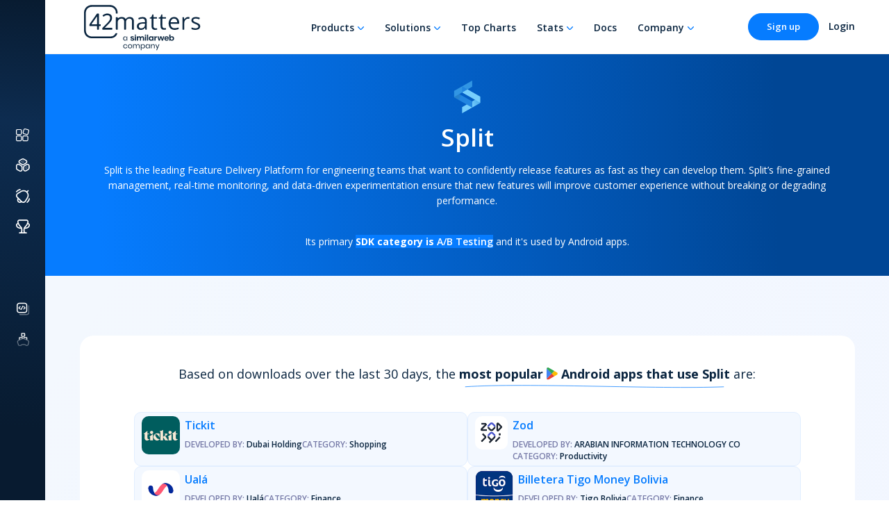

--- FILE ---
content_type: text/html; charset=utf-8
request_url: https://42matters.com/sdks/android/split
body_size: 13229
content:
<!DOCTYPE html><html lang="en"><head><meta charSet="UTF-8"/><meta name="ROBOTS" content="INDEX,FOLLOW"/><meta name="publisher" content="42matters AG"/><meta name="rating" content="General"/><link rel="apple-touch-icon" sizes="180x180" href="/assets/img/favicon/v2/apple-touch-icon.png"/><link rel="icon" type="image/png" sizes="32x32" href="/assets/img/favicon/v2/favicon-32x32.png"/><link rel="icon" type="image/png" sizes="16x16" href="/assets/img/favicon/v2/favicon-16x16.png?v=20240701"/><link rel="manifest" href="/assets/img/favicon/v2/site.webmanifest"/><link rel="mask-icon" href="/assets/img/favicon/v2/safari-pinned-tab.svg" color="#5bbad5"/><meta name="msapplication-TileColor" content="#da532c"/><meta name="theme-color" content="#ffffff"/><meta name="google-site-verification" content="wvQHuWJqz_aimszgr_DdfiZPaQDffGMsdxE_4djCRrE"/><meta name="description" content="See which apps integrate Split SDK, what its market share looks like, and which SDKs provide similar functionalities. Split SDK falls in the A/B Testing category"/><meta name="author" content="42matters AG"/><meta property="og:type" content="website"/><meta property="og:title" content="Split SDK - Profile,Market Share,Similar SDKs"/><meta property="og:description" content="See which apps integrate Split SDK, what its market share looks like, and which SDKs provide similar functionalities. Split SDK falls in the A/B Testing category"/><meta property="og:image" content="https://42matters.com/img/logo_black_no_border_white2.png"/><meta property="og:url" content="https://42matters.com/sdks/android/split"/><link rel="canonical" href="https://42matters.com/sdks/android/split"/><meta http-equiv="X-UA-Compatible" content="IE=edge"/><meta name="viewport" content="width=device-width, initial-scale=1"/><title>Split SDK - Profile,Market Share,Similar SDKs</title><link rel="preconnect" href="https://fonts.googleapis.com"/><link rel="preconnect" href="https://fonts.gstatic.com" crossorigin="true"/><script type="application/ld+json">{
        "@context": "http://schema.org",
        "@type": "Corporation",
        "name": "42matters",
        "url": "https://42matters.com",
        "description": "42matters offers a full suite of products and services for App Intelligence and Mobile Audience Data. We bring a unique combination of technical and business skills to provide our customers with thorough analysis of the latest developments on the app market and user demographics that help them increase users’ engagement and efficiently target their online marketing efforts to the right audience in the mobile space. We work with the world’s leading mobile companies, helping them build better business through mobile data.",
        "telephone": "0041445867742",
        "logo": "https://42matters.com/img/commons/logo-share.png",
        "address": {
            "@type": "PostalAddress",
            "addressLocality": "Zürich, Switzerland",
            "postalCode": "8057",
            "streetAddress": "Rötelstrasse 84"
        },
        "email": "info@42matters.com",
        "sameAs": [
            "https://www.linkedin.com/company/42matters/",
            "https://www.facebook.com/42matters",
            "https://twitter.com/42matters"
        ]
    }</script><script>window.hsConversationsSettings = {
            disableAttachment: true,
            loadImmediately: false
        };</script><meta name="next-head-count" content="27"/><link rel="dns-prefetch" href="https://www.googletagmanager.com/"/><link rel="preconnect" href="https://dev.visualwebsiteoptimizer.com"/><link rel="preconnect" href="https://fonts.gstatic.com" crossorigin /><script id="vwoCode" data-nscript="beforeInteractive">
                window._vwo_code || (function() {
                var account_id=768523,
                version=2.0,
                settings_tolerance=2000,
                hide_element='body',
                hide_element_style = 'opacity:0 !important;filter:alpha(opacity=0) !important;background:none !important',
                /* DO NOT EDIT BELOW THIS LINE */
                f=false,w=window,d=document,v=d.querySelector('#vwoCode'),cK='_vwo_'+account_id+'_settings',cc={};try{var c=JSON.parse(localStorage.getItem('_vwo_'+account_id+'_config'));cc=c&&typeof c==='object'?c:{}}catch(e){}var stT=cc.stT==='session'?w.sessionStorage:w.localStorage;code={use_existing_jquery:function(){return typeof use_existing_jquery!=='undefined'?use_existing_jquery:undefined},library_tolerance:function(){return typeof library_tolerance!=='undefined'?library_tolerance:undefined},settings_tolerance:function(){return cc.sT||settings_tolerance},hide_element_style:function(){return'{'+(cc.hES||hide_element_style)+'}'},hide_element:function(){return typeof cc.hE==='string'?cc.hE:hide_element},getVersion:function(){return version},finish:function(){if(!f){f=true;var e=d.getElementById('_vis_opt_path_hides');if(e)e.parentNode.removeChild(e)}},finished:function(){return f},load:function(e){var t=this.getSettings(),n=d.createElement('script'),i=this;if(t){n.textContent=t;d.getElementsByTagName('head')[0].appendChild(n);if(!w.VWO||VWO.caE){stT.removeItem(cK);i.load(e)}}else{n.fetchPriority='high';n.src=e;n.type='text/javascript';n.onerror=function(){w._vwo_code.finish()};d.getElementsByTagName('head')[0].appendChild(n)}},getSettings:function(){try{var e=stT.getItem(cK);if(!e){return}e=JSON.parse(e);if(Date.now()>e.e){stT.removeItem(cK);return}return e.s}catch(e){return}},init:function(){if(d.URL.indexOf('__vwo_disable__')>-1)return;var e=this.settings_tolerance();w._vwo_settings_timer=setTimeout(function(){w._vwo_code.finish();stT.removeItem(cK)},e);var t=d.currentScript,n=d.createElement('style'),i=this.hide_element(),r=t&&!t.async&&i?i+this.hide_element_style():'',c=d.getElementsByTagName('head')[0];n.setAttribute('id','_vis_opt_path_hides');v&&n.setAttribute('nonce',v.nonce);n.setAttribute('type','text/css');if(n.styleSheet)n.styleSheet.cssText=r;else n.appendChild(d.createTextNode(r));c.appendChild(n);this.load('https://dev.visualwebsiteoptimizer.com/j.php?a='+account_id+'&u='+encodeURIComponent(d.URL)+'&vn='+version)}};w._vwo_code=code;code.init();})();(function(){var i=window;function t(){if(i._vwo_code){var e=t.hidingStyle=document.getElementById('_vis_opt_path_hides')||t.hidingStyle;if(!i._vwo_code.finished()&&!_vwo_code.libExecuted&&(!i.VWO||!VWO.dNR)){if(!document.getElementById('_vis_opt_path_hides')){document.getElementsByTagName('head')[0].appendChild(e)}requestAnimationFrame(t)}}}t()})();
                </script><link rel="preload" href="https://assets.42matters.com/website/20251118/_next/static/css/4e4ce274c085b285.css" as="style"/><link rel="stylesheet" href="https://assets.42matters.com/website/20251118/_next/static/css/4e4ce274c085b285.css" data-n-g=""/><noscript data-n-css=""></noscript><script defer="" nomodule="" src="https://assets.42matters.com/website/20251118/_next/static/chunks/polyfills-c67a75d1b6f99dc8.js"></script><script src="https://assets.42matters.com/website/20251118/_next/static/chunks/webpack-ef0b7077f92249e7.js" defer=""></script><script src="https://assets.42matters.com/website/20251118/_next/static/chunks/framework-2ce3734479a66df0.js" defer=""></script><script src="https://assets.42matters.com/website/20251118/_next/static/chunks/main-3f8e14c9396d636d.js" defer=""></script><script src="https://assets.42matters.com/website/20251118/_next/static/chunks/pages/_app-4ab64ab274404999.js" defer=""></script><script src="https://assets.42matters.com/website/20251118/_next/static/chunks/9893-1a3e0385f7a4f330.js" defer=""></script><script src="https://assets.42matters.com/website/20251118/_next/static/chunks/3282-03e57747e5e210f5.js" defer=""></script><script src="https://assets.42matters.com/website/20251118/_next/static/chunks/4221-8ba64ca2369854f0.js" defer=""></script><script src="https://assets.42matters.com/website/20251118/_next/static/chunks/8700-152891aea3a7fc78.js" defer=""></script><script src="https://assets.42matters.com/website/20251118/_next/static/chunks/482-282d5492f1ca38b6.js" defer=""></script><script src="https://assets.42matters.com/website/20251118/_next/static/chunks/8578-fe2cc86a3f1ad28c.js" defer=""></script><script src="https://assets.42matters.com/website/20251118/_next/static/chunks/4016-70417b66544a50f8.js" defer=""></script><script src="https://assets.42matters.com/website/20251118/_next/static/chunks/pages/sdks/insights-5e46960ab3fb21f1.js" defer=""></script><script src="https://assets.42matters.com/website/20251118/_next/static/TPDxon1nTitqwfp0GUAOa/_buildManifest.js" defer=""></script><script src="https://assets.42matters.com/website/20251118/_next/static/TPDxon1nTitqwfp0GUAOa/_ssgManifest.js" defer=""></script><style data-href="https://fonts.googleapis.com/css2?family=Open+Sans:wght@300;400;600;700&display=swap">@font-face{font-family:'Open Sans';font-style:normal;font-weight:300;font-stretch:normal;font-display:swap;src:url(https://fonts.gstatic.com/l/font?kit=memSYaGs126MiZpBA-UvWbX2vVnXBbObj2OVZyOOSr4dVJWUgsiH0C4k&skey=62c1cbfccc78b4b2&v=v44) format('woff')}@font-face{font-family:'Open Sans';font-style:normal;font-weight:400;font-stretch:normal;font-display:swap;src:url(https://fonts.gstatic.com/l/font?kit=memSYaGs126MiZpBA-UvWbX2vVnXBbObj2OVZyOOSr4dVJWUgsjZ0C4k&skey=62c1cbfccc78b4b2&v=v44) format('woff')}@font-face{font-family:'Open Sans';font-style:normal;font-weight:600;font-stretch:normal;font-display:swap;src:url(https://fonts.gstatic.com/l/font?kit=memSYaGs126MiZpBA-UvWbX2vVnXBbObj2OVZyOOSr4dVJWUgsgH1y4k&skey=62c1cbfccc78b4b2&v=v44) format('woff')}@font-face{font-family:'Open Sans';font-style:normal;font-weight:700;font-stretch:normal;font-display:swap;src:url(https://fonts.gstatic.com/l/font?kit=memSYaGs126MiZpBA-UvWbX2vVnXBbObj2OVZyOOSr4dVJWUgsg-1y4k&skey=62c1cbfccc78b4b2&v=v44) format('woff')}@font-face{font-family:'Open Sans';font-style:normal;font-weight:300;font-stretch:100%;font-display:swap;src:url(https://fonts.gstatic.com/s/opensans/v44/memvYaGs126MiZpBA-UvWbX2vVnXBbObj2OVTSKmu0SC55K5gw.woff2) format('woff2');unicode-range:U+0460-052F,U+1C80-1C8A,U+20B4,U+2DE0-2DFF,U+A640-A69F,U+FE2E-FE2F}@font-face{font-family:'Open Sans';font-style:normal;font-weight:300;font-stretch:100%;font-display:swap;src:url(https://fonts.gstatic.com/s/opensans/v44/memvYaGs126MiZpBA-UvWbX2vVnXBbObj2OVTSumu0SC55K5gw.woff2) format('woff2');unicode-range:U+0301,U+0400-045F,U+0490-0491,U+04B0-04B1,U+2116}@font-face{font-family:'Open Sans';font-style:normal;font-weight:300;font-stretch:100%;font-display:swap;src:url(https://fonts.gstatic.com/s/opensans/v44/memvYaGs126MiZpBA-UvWbX2vVnXBbObj2OVTSOmu0SC55K5gw.woff2) format('woff2');unicode-range:U+1F00-1FFF}@font-face{font-family:'Open Sans';font-style:normal;font-weight:300;font-stretch:100%;font-display:swap;src:url(https://fonts.gstatic.com/s/opensans/v44/memvYaGs126MiZpBA-UvWbX2vVnXBbObj2OVTSymu0SC55K5gw.woff2) format('woff2');unicode-range:U+0370-0377,U+037A-037F,U+0384-038A,U+038C,U+038E-03A1,U+03A3-03FF}@font-face{font-family:'Open Sans';font-style:normal;font-weight:300;font-stretch:100%;font-display:swap;src:url(https://fonts.gstatic.com/s/opensans/v44/memvYaGs126MiZpBA-UvWbX2vVnXBbObj2OVTS2mu0SC55K5gw.woff2) format('woff2');unicode-range:U+0307-0308,U+0590-05FF,U+200C-2010,U+20AA,U+25CC,U+FB1D-FB4F}@font-face{font-family:'Open Sans';font-style:normal;font-weight:300;font-stretch:100%;font-display:swap;src:url(https://fonts.gstatic.com/s/opensans/v44/memvYaGs126MiZpBA-UvWbX2vVnXBbObj2OVTVOmu0SC55K5gw.woff2) format('woff2');unicode-range:U+0302-0303,U+0305,U+0307-0308,U+0310,U+0312,U+0315,U+031A,U+0326-0327,U+032C,U+032F-0330,U+0332-0333,U+0338,U+033A,U+0346,U+034D,U+0391-03A1,U+03A3-03A9,U+03B1-03C9,U+03D1,U+03D5-03D6,U+03F0-03F1,U+03F4-03F5,U+2016-2017,U+2034-2038,U+203C,U+2040,U+2043,U+2047,U+2050,U+2057,U+205F,U+2070-2071,U+2074-208E,U+2090-209C,U+20D0-20DC,U+20E1,U+20E5-20EF,U+2100-2112,U+2114-2115,U+2117-2121,U+2123-214F,U+2190,U+2192,U+2194-21AE,U+21B0-21E5,U+21F1-21F2,U+21F4-2211,U+2213-2214,U+2216-22FF,U+2308-230B,U+2310,U+2319,U+231C-2321,U+2336-237A,U+237C,U+2395,U+239B-23B7,U+23D0,U+23DC-23E1,U+2474-2475,U+25AF,U+25B3,U+25B7,U+25BD,U+25C1,U+25CA,U+25CC,U+25FB,U+266D-266F,U+27C0-27FF,U+2900-2AFF,U+2B0E-2B11,U+2B30-2B4C,U+2BFE,U+3030,U+FF5B,U+FF5D,U+1D400-1D7FF,U+1EE00-1EEFF}@font-face{font-family:'Open Sans';font-style:normal;font-weight:300;font-stretch:100%;font-display:swap;src:url(https://fonts.gstatic.com/s/opensans/v44/memvYaGs126MiZpBA-UvWbX2vVnXBbObj2OVTUGmu0SC55K5gw.woff2) format('woff2');unicode-range:U+0001-000C,U+000E-001F,U+007F-009F,U+20DD-20E0,U+20E2-20E4,U+2150-218F,U+2190,U+2192,U+2194-2199,U+21AF,U+21E6-21F0,U+21F3,U+2218-2219,U+2299,U+22C4-22C6,U+2300-243F,U+2440-244A,U+2460-24FF,U+25A0-27BF,U+2800-28FF,U+2921-2922,U+2981,U+29BF,U+29EB,U+2B00-2BFF,U+4DC0-4DFF,U+FFF9-FFFB,U+10140-1018E,U+10190-1019C,U+101A0,U+101D0-101FD,U+102E0-102FB,U+10E60-10E7E,U+1D2C0-1D2D3,U+1D2E0-1D37F,U+1F000-1F0FF,U+1F100-1F1AD,U+1F1E6-1F1FF,U+1F30D-1F30F,U+1F315,U+1F31C,U+1F31E,U+1F320-1F32C,U+1F336,U+1F378,U+1F37D,U+1F382,U+1F393-1F39F,U+1F3A7-1F3A8,U+1F3AC-1F3AF,U+1F3C2,U+1F3C4-1F3C6,U+1F3CA-1F3CE,U+1F3D4-1F3E0,U+1F3ED,U+1F3F1-1F3F3,U+1F3F5-1F3F7,U+1F408,U+1F415,U+1F41F,U+1F426,U+1F43F,U+1F441-1F442,U+1F444,U+1F446-1F449,U+1F44C-1F44E,U+1F453,U+1F46A,U+1F47D,U+1F4A3,U+1F4B0,U+1F4B3,U+1F4B9,U+1F4BB,U+1F4BF,U+1F4C8-1F4CB,U+1F4D6,U+1F4DA,U+1F4DF,U+1F4E3-1F4E6,U+1F4EA-1F4ED,U+1F4F7,U+1F4F9-1F4FB,U+1F4FD-1F4FE,U+1F503,U+1F507-1F50B,U+1F50D,U+1F512-1F513,U+1F53E-1F54A,U+1F54F-1F5FA,U+1F610,U+1F650-1F67F,U+1F687,U+1F68D,U+1F691,U+1F694,U+1F698,U+1F6AD,U+1F6B2,U+1F6B9-1F6BA,U+1F6BC,U+1F6C6-1F6CF,U+1F6D3-1F6D7,U+1F6E0-1F6EA,U+1F6F0-1F6F3,U+1F6F7-1F6FC,U+1F700-1F7FF,U+1F800-1F80B,U+1F810-1F847,U+1F850-1F859,U+1F860-1F887,U+1F890-1F8AD,U+1F8B0-1F8BB,U+1F8C0-1F8C1,U+1F900-1F90B,U+1F93B,U+1F946,U+1F984,U+1F996,U+1F9E9,U+1FA00-1FA6F,U+1FA70-1FA7C,U+1FA80-1FA89,U+1FA8F-1FAC6,U+1FACE-1FADC,U+1FADF-1FAE9,U+1FAF0-1FAF8,U+1FB00-1FBFF}@font-face{font-family:'Open Sans';font-style:normal;font-weight:300;font-stretch:100%;font-display:swap;src:url(https://fonts.gstatic.com/s/opensans/v44/memvYaGs126MiZpBA-UvWbX2vVnXBbObj2OVTSCmu0SC55K5gw.woff2) format('woff2');unicode-range:U+0102-0103,U+0110-0111,U+0128-0129,U+0168-0169,U+01A0-01A1,U+01AF-01B0,U+0300-0301,U+0303-0304,U+0308-0309,U+0323,U+0329,U+1EA0-1EF9,U+20AB}@font-face{font-family:'Open Sans';font-style:normal;font-weight:300;font-stretch:100%;font-display:swap;src:url(https://fonts.gstatic.com/s/opensans/v44/memvYaGs126MiZpBA-UvWbX2vVnXBbObj2OVTSGmu0SC55K5gw.woff2) format('woff2');unicode-range:U+0100-02BA,U+02BD-02C5,U+02C7-02CC,U+02CE-02D7,U+02DD-02FF,U+0304,U+0308,U+0329,U+1D00-1DBF,U+1E00-1E9F,U+1EF2-1EFF,U+2020,U+20A0-20AB,U+20AD-20C0,U+2113,U+2C60-2C7F,U+A720-A7FF}@font-face{font-family:'Open Sans';font-style:normal;font-weight:300;font-stretch:100%;font-display:swap;src:url(https://fonts.gstatic.com/s/opensans/v44/memvYaGs126MiZpBA-UvWbX2vVnXBbObj2OVTS-mu0SC55I.woff2) format('woff2');unicode-range:U+0000-00FF,U+0131,U+0152-0153,U+02BB-02BC,U+02C6,U+02DA,U+02DC,U+0304,U+0308,U+0329,U+2000-206F,U+20AC,U+2122,U+2191,U+2193,U+2212,U+2215,U+FEFF,U+FFFD}@font-face{font-family:'Open Sans';font-style:normal;font-weight:400;font-stretch:100%;font-display:swap;src:url(https://fonts.gstatic.com/s/opensans/v44/memvYaGs126MiZpBA-UvWbX2vVnXBbObj2OVTSKmu0SC55K5gw.woff2) format('woff2');unicode-range:U+0460-052F,U+1C80-1C8A,U+20B4,U+2DE0-2DFF,U+A640-A69F,U+FE2E-FE2F}@font-face{font-family:'Open Sans';font-style:normal;font-weight:400;font-stretch:100%;font-display:swap;src:url(https://fonts.gstatic.com/s/opensans/v44/memvYaGs126MiZpBA-UvWbX2vVnXBbObj2OVTSumu0SC55K5gw.woff2) format('woff2');unicode-range:U+0301,U+0400-045F,U+0490-0491,U+04B0-04B1,U+2116}@font-face{font-family:'Open Sans';font-style:normal;font-weight:400;font-stretch:100%;font-display:swap;src:url(https://fonts.gstatic.com/s/opensans/v44/memvYaGs126MiZpBA-UvWbX2vVnXBbObj2OVTSOmu0SC55K5gw.woff2) format('woff2');unicode-range:U+1F00-1FFF}@font-face{font-family:'Open Sans';font-style:normal;font-weight:400;font-stretch:100%;font-display:swap;src:url(https://fonts.gstatic.com/s/opensans/v44/memvYaGs126MiZpBA-UvWbX2vVnXBbObj2OVTSymu0SC55K5gw.woff2) format('woff2');unicode-range:U+0370-0377,U+037A-037F,U+0384-038A,U+038C,U+038E-03A1,U+03A3-03FF}@font-face{font-family:'Open Sans';font-style:normal;font-weight:400;font-stretch:100%;font-display:swap;src:url(https://fonts.gstatic.com/s/opensans/v44/memvYaGs126MiZpBA-UvWbX2vVnXBbObj2OVTS2mu0SC55K5gw.woff2) format('woff2');unicode-range:U+0307-0308,U+0590-05FF,U+200C-2010,U+20AA,U+25CC,U+FB1D-FB4F}@font-face{font-family:'Open Sans';font-style:normal;font-weight:400;font-stretch:100%;font-display:swap;src:url(https://fonts.gstatic.com/s/opensans/v44/memvYaGs126MiZpBA-UvWbX2vVnXBbObj2OVTVOmu0SC55K5gw.woff2) format('woff2');unicode-range:U+0302-0303,U+0305,U+0307-0308,U+0310,U+0312,U+0315,U+031A,U+0326-0327,U+032C,U+032F-0330,U+0332-0333,U+0338,U+033A,U+0346,U+034D,U+0391-03A1,U+03A3-03A9,U+03B1-03C9,U+03D1,U+03D5-03D6,U+03F0-03F1,U+03F4-03F5,U+2016-2017,U+2034-2038,U+203C,U+2040,U+2043,U+2047,U+2050,U+2057,U+205F,U+2070-2071,U+2074-208E,U+2090-209C,U+20D0-20DC,U+20E1,U+20E5-20EF,U+2100-2112,U+2114-2115,U+2117-2121,U+2123-214F,U+2190,U+2192,U+2194-21AE,U+21B0-21E5,U+21F1-21F2,U+21F4-2211,U+2213-2214,U+2216-22FF,U+2308-230B,U+2310,U+2319,U+231C-2321,U+2336-237A,U+237C,U+2395,U+239B-23B7,U+23D0,U+23DC-23E1,U+2474-2475,U+25AF,U+25B3,U+25B7,U+25BD,U+25C1,U+25CA,U+25CC,U+25FB,U+266D-266F,U+27C0-27FF,U+2900-2AFF,U+2B0E-2B11,U+2B30-2B4C,U+2BFE,U+3030,U+FF5B,U+FF5D,U+1D400-1D7FF,U+1EE00-1EEFF}@font-face{font-family:'Open Sans';font-style:normal;font-weight:400;font-stretch:100%;font-display:swap;src:url(https://fonts.gstatic.com/s/opensans/v44/memvYaGs126MiZpBA-UvWbX2vVnXBbObj2OVTUGmu0SC55K5gw.woff2) format('woff2');unicode-range:U+0001-000C,U+000E-001F,U+007F-009F,U+20DD-20E0,U+20E2-20E4,U+2150-218F,U+2190,U+2192,U+2194-2199,U+21AF,U+21E6-21F0,U+21F3,U+2218-2219,U+2299,U+22C4-22C6,U+2300-243F,U+2440-244A,U+2460-24FF,U+25A0-27BF,U+2800-28FF,U+2921-2922,U+2981,U+29BF,U+29EB,U+2B00-2BFF,U+4DC0-4DFF,U+FFF9-FFFB,U+10140-1018E,U+10190-1019C,U+101A0,U+101D0-101FD,U+102E0-102FB,U+10E60-10E7E,U+1D2C0-1D2D3,U+1D2E0-1D37F,U+1F000-1F0FF,U+1F100-1F1AD,U+1F1E6-1F1FF,U+1F30D-1F30F,U+1F315,U+1F31C,U+1F31E,U+1F320-1F32C,U+1F336,U+1F378,U+1F37D,U+1F382,U+1F393-1F39F,U+1F3A7-1F3A8,U+1F3AC-1F3AF,U+1F3C2,U+1F3C4-1F3C6,U+1F3CA-1F3CE,U+1F3D4-1F3E0,U+1F3ED,U+1F3F1-1F3F3,U+1F3F5-1F3F7,U+1F408,U+1F415,U+1F41F,U+1F426,U+1F43F,U+1F441-1F442,U+1F444,U+1F446-1F449,U+1F44C-1F44E,U+1F453,U+1F46A,U+1F47D,U+1F4A3,U+1F4B0,U+1F4B3,U+1F4B9,U+1F4BB,U+1F4BF,U+1F4C8-1F4CB,U+1F4D6,U+1F4DA,U+1F4DF,U+1F4E3-1F4E6,U+1F4EA-1F4ED,U+1F4F7,U+1F4F9-1F4FB,U+1F4FD-1F4FE,U+1F503,U+1F507-1F50B,U+1F50D,U+1F512-1F513,U+1F53E-1F54A,U+1F54F-1F5FA,U+1F610,U+1F650-1F67F,U+1F687,U+1F68D,U+1F691,U+1F694,U+1F698,U+1F6AD,U+1F6B2,U+1F6B9-1F6BA,U+1F6BC,U+1F6C6-1F6CF,U+1F6D3-1F6D7,U+1F6E0-1F6EA,U+1F6F0-1F6F3,U+1F6F7-1F6FC,U+1F700-1F7FF,U+1F800-1F80B,U+1F810-1F847,U+1F850-1F859,U+1F860-1F887,U+1F890-1F8AD,U+1F8B0-1F8BB,U+1F8C0-1F8C1,U+1F900-1F90B,U+1F93B,U+1F946,U+1F984,U+1F996,U+1F9E9,U+1FA00-1FA6F,U+1FA70-1FA7C,U+1FA80-1FA89,U+1FA8F-1FAC6,U+1FACE-1FADC,U+1FADF-1FAE9,U+1FAF0-1FAF8,U+1FB00-1FBFF}@font-face{font-family:'Open Sans';font-style:normal;font-weight:400;font-stretch:100%;font-display:swap;src:url(https://fonts.gstatic.com/s/opensans/v44/memvYaGs126MiZpBA-UvWbX2vVnXBbObj2OVTSCmu0SC55K5gw.woff2) format('woff2');unicode-range:U+0102-0103,U+0110-0111,U+0128-0129,U+0168-0169,U+01A0-01A1,U+01AF-01B0,U+0300-0301,U+0303-0304,U+0308-0309,U+0323,U+0329,U+1EA0-1EF9,U+20AB}@font-face{font-family:'Open Sans';font-style:normal;font-weight:400;font-stretch:100%;font-display:swap;src:url(https://fonts.gstatic.com/s/opensans/v44/memvYaGs126MiZpBA-UvWbX2vVnXBbObj2OVTSGmu0SC55K5gw.woff2) format('woff2');unicode-range:U+0100-02BA,U+02BD-02C5,U+02C7-02CC,U+02CE-02D7,U+02DD-02FF,U+0304,U+0308,U+0329,U+1D00-1DBF,U+1E00-1E9F,U+1EF2-1EFF,U+2020,U+20A0-20AB,U+20AD-20C0,U+2113,U+2C60-2C7F,U+A720-A7FF}@font-face{font-family:'Open Sans';font-style:normal;font-weight:400;font-stretch:100%;font-display:swap;src:url(https://fonts.gstatic.com/s/opensans/v44/memvYaGs126MiZpBA-UvWbX2vVnXBbObj2OVTS-mu0SC55I.woff2) format('woff2');unicode-range:U+0000-00FF,U+0131,U+0152-0153,U+02BB-02BC,U+02C6,U+02DA,U+02DC,U+0304,U+0308,U+0329,U+2000-206F,U+20AC,U+2122,U+2191,U+2193,U+2212,U+2215,U+FEFF,U+FFFD}@font-face{font-family:'Open Sans';font-style:normal;font-weight:600;font-stretch:100%;font-display:swap;src:url(https://fonts.gstatic.com/s/opensans/v44/memvYaGs126MiZpBA-UvWbX2vVnXBbObj2OVTSKmu0SC55K5gw.woff2) format('woff2');unicode-range:U+0460-052F,U+1C80-1C8A,U+20B4,U+2DE0-2DFF,U+A640-A69F,U+FE2E-FE2F}@font-face{font-family:'Open Sans';font-style:normal;font-weight:600;font-stretch:100%;font-display:swap;src:url(https://fonts.gstatic.com/s/opensans/v44/memvYaGs126MiZpBA-UvWbX2vVnXBbObj2OVTSumu0SC55K5gw.woff2) format('woff2');unicode-range:U+0301,U+0400-045F,U+0490-0491,U+04B0-04B1,U+2116}@font-face{font-family:'Open Sans';font-style:normal;font-weight:600;font-stretch:100%;font-display:swap;src:url(https://fonts.gstatic.com/s/opensans/v44/memvYaGs126MiZpBA-UvWbX2vVnXBbObj2OVTSOmu0SC55K5gw.woff2) format('woff2');unicode-range:U+1F00-1FFF}@font-face{font-family:'Open Sans';font-style:normal;font-weight:600;font-stretch:100%;font-display:swap;src:url(https://fonts.gstatic.com/s/opensans/v44/memvYaGs126MiZpBA-UvWbX2vVnXBbObj2OVTSymu0SC55K5gw.woff2) format('woff2');unicode-range:U+0370-0377,U+037A-037F,U+0384-038A,U+038C,U+038E-03A1,U+03A3-03FF}@font-face{font-family:'Open Sans';font-style:normal;font-weight:600;font-stretch:100%;font-display:swap;src:url(https://fonts.gstatic.com/s/opensans/v44/memvYaGs126MiZpBA-UvWbX2vVnXBbObj2OVTS2mu0SC55K5gw.woff2) format('woff2');unicode-range:U+0307-0308,U+0590-05FF,U+200C-2010,U+20AA,U+25CC,U+FB1D-FB4F}@font-face{font-family:'Open Sans';font-style:normal;font-weight:600;font-stretch:100%;font-display:swap;src:url(https://fonts.gstatic.com/s/opensans/v44/memvYaGs126MiZpBA-UvWbX2vVnXBbObj2OVTVOmu0SC55K5gw.woff2) format('woff2');unicode-range:U+0302-0303,U+0305,U+0307-0308,U+0310,U+0312,U+0315,U+031A,U+0326-0327,U+032C,U+032F-0330,U+0332-0333,U+0338,U+033A,U+0346,U+034D,U+0391-03A1,U+03A3-03A9,U+03B1-03C9,U+03D1,U+03D5-03D6,U+03F0-03F1,U+03F4-03F5,U+2016-2017,U+2034-2038,U+203C,U+2040,U+2043,U+2047,U+2050,U+2057,U+205F,U+2070-2071,U+2074-208E,U+2090-209C,U+20D0-20DC,U+20E1,U+20E5-20EF,U+2100-2112,U+2114-2115,U+2117-2121,U+2123-214F,U+2190,U+2192,U+2194-21AE,U+21B0-21E5,U+21F1-21F2,U+21F4-2211,U+2213-2214,U+2216-22FF,U+2308-230B,U+2310,U+2319,U+231C-2321,U+2336-237A,U+237C,U+2395,U+239B-23B7,U+23D0,U+23DC-23E1,U+2474-2475,U+25AF,U+25B3,U+25B7,U+25BD,U+25C1,U+25CA,U+25CC,U+25FB,U+266D-266F,U+27C0-27FF,U+2900-2AFF,U+2B0E-2B11,U+2B30-2B4C,U+2BFE,U+3030,U+FF5B,U+FF5D,U+1D400-1D7FF,U+1EE00-1EEFF}@font-face{font-family:'Open Sans';font-style:normal;font-weight:600;font-stretch:100%;font-display:swap;src:url(https://fonts.gstatic.com/s/opensans/v44/memvYaGs126MiZpBA-UvWbX2vVnXBbObj2OVTUGmu0SC55K5gw.woff2) format('woff2');unicode-range:U+0001-000C,U+000E-001F,U+007F-009F,U+20DD-20E0,U+20E2-20E4,U+2150-218F,U+2190,U+2192,U+2194-2199,U+21AF,U+21E6-21F0,U+21F3,U+2218-2219,U+2299,U+22C4-22C6,U+2300-243F,U+2440-244A,U+2460-24FF,U+25A0-27BF,U+2800-28FF,U+2921-2922,U+2981,U+29BF,U+29EB,U+2B00-2BFF,U+4DC0-4DFF,U+FFF9-FFFB,U+10140-1018E,U+10190-1019C,U+101A0,U+101D0-101FD,U+102E0-102FB,U+10E60-10E7E,U+1D2C0-1D2D3,U+1D2E0-1D37F,U+1F000-1F0FF,U+1F100-1F1AD,U+1F1E6-1F1FF,U+1F30D-1F30F,U+1F315,U+1F31C,U+1F31E,U+1F320-1F32C,U+1F336,U+1F378,U+1F37D,U+1F382,U+1F393-1F39F,U+1F3A7-1F3A8,U+1F3AC-1F3AF,U+1F3C2,U+1F3C4-1F3C6,U+1F3CA-1F3CE,U+1F3D4-1F3E0,U+1F3ED,U+1F3F1-1F3F3,U+1F3F5-1F3F7,U+1F408,U+1F415,U+1F41F,U+1F426,U+1F43F,U+1F441-1F442,U+1F444,U+1F446-1F449,U+1F44C-1F44E,U+1F453,U+1F46A,U+1F47D,U+1F4A3,U+1F4B0,U+1F4B3,U+1F4B9,U+1F4BB,U+1F4BF,U+1F4C8-1F4CB,U+1F4D6,U+1F4DA,U+1F4DF,U+1F4E3-1F4E6,U+1F4EA-1F4ED,U+1F4F7,U+1F4F9-1F4FB,U+1F4FD-1F4FE,U+1F503,U+1F507-1F50B,U+1F50D,U+1F512-1F513,U+1F53E-1F54A,U+1F54F-1F5FA,U+1F610,U+1F650-1F67F,U+1F687,U+1F68D,U+1F691,U+1F694,U+1F698,U+1F6AD,U+1F6B2,U+1F6B9-1F6BA,U+1F6BC,U+1F6C6-1F6CF,U+1F6D3-1F6D7,U+1F6E0-1F6EA,U+1F6F0-1F6F3,U+1F6F7-1F6FC,U+1F700-1F7FF,U+1F800-1F80B,U+1F810-1F847,U+1F850-1F859,U+1F860-1F887,U+1F890-1F8AD,U+1F8B0-1F8BB,U+1F8C0-1F8C1,U+1F900-1F90B,U+1F93B,U+1F946,U+1F984,U+1F996,U+1F9E9,U+1FA00-1FA6F,U+1FA70-1FA7C,U+1FA80-1FA89,U+1FA8F-1FAC6,U+1FACE-1FADC,U+1FADF-1FAE9,U+1FAF0-1FAF8,U+1FB00-1FBFF}@font-face{font-family:'Open Sans';font-style:normal;font-weight:600;font-stretch:100%;font-display:swap;src:url(https://fonts.gstatic.com/s/opensans/v44/memvYaGs126MiZpBA-UvWbX2vVnXBbObj2OVTSCmu0SC55K5gw.woff2) format('woff2');unicode-range:U+0102-0103,U+0110-0111,U+0128-0129,U+0168-0169,U+01A0-01A1,U+01AF-01B0,U+0300-0301,U+0303-0304,U+0308-0309,U+0323,U+0329,U+1EA0-1EF9,U+20AB}@font-face{font-family:'Open Sans';font-style:normal;font-weight:600;font-stretch:100%;font-display:swap;src:url(https://fonts.gstatic.com/s/opensans/v44/memvYaGs126MiZpBA-UvWbX2vVnXBbObj2OVTSGmu0SC55K5gw.woff2) format('woff2');unicode-range:U+0100-02BA,U+02BD-02C5,U+02C7-02CC,U+02CE-02D7,U+02DD-02FF,U+0304,U+0308,U+0329,U+1D00-1DBF,U+1E00-1E9F,U+1EF2-1EFF,U+2020,U+20A0-20AB,U+20AD-20C0,U+2113,U+2C60-2C7F,U+A720-A7FF}@font-face{font-family:'Open Sans';font-style:normal;font-weight:600;font-stretch:100%;font-display:swap;src:url(https://fonts.gstatic.com/s/opensans/v44/memvYaGs126MiZpBA-UvWbX2vVnXBbObj2OVTS-mu0SC55I.woff2) format('woff2');unicode-range:U+0000-00FF,U+0131,U+0152-0153,U+02BB-02BC,U+02C6,U+02DA,U+02DC,U+0304,U+0308,U+0329,U+2000-206F,U+20AC,U+2122,U+2191,U+2193,U+2212,U+2215,U+FEFF,U+FFFD}@font-face{font-family:'Open Sans';font-style:normal;font-weight:700;font-stretch:100%;font-display:swap;src:url(https://fonts.gstatic.com/s/opensans/v44/memvYaGs126MiZpBA-UvWbX2vVnXBbObj2OVTSKmu0SC55K5gw.woff2) format('woff2');unicode-range:U+0460-052F,U+1C80-1C8A,U+20B4,U+2DE0-2DFF,U+A640-A69F,U+FE2E-FE2F}@font-face{font-family:'Open Sans';font-style:normal;font-weight:700;font-stretch:100%;font-display:swap;src:url(https://fonts.gstatic.com/s/opensans/v44/memvYaGs126MiZpBA-UvWbX2vVnXBbObj2OVTSumu0SC55K5gw.woff2) format('woff2');unicode-range:U+0301,U+0400-045F,U+0490-0491,U+04B0-04B1,U+2116}@font-face{font-family:'Open Sans';font-style:normal;font-weight:700;font-stretch:100%;font-display:swap;src:url(https://fonts.gstatic.com/s/opensans/v44/memvYaGs126MiZpBA-UvWbX2vVnXBbObj2OVTSOmu0SC55K5gw.woff2) format('woff2');unicode-range:U+1F00-1FFF}@font-face{font-family:'Open Sans';font-style:normal;font-weight:700;font-stretch:100%;font-display:swap;src:url(https://fonts.gstatic.com/s/opensans/v44/memvYaGs126MiZpBA-UvWbX2vVnXBbObj2OVTSymu0SC55K5gw.woff2) format('woff2');unicode-range:U+0370-0377,U+037A-037F,U+0384-038A,U+038C,U+038E-03A1,U+03A3-03FF}@font-face{font-family:'Open Sans';font-style:normal;font-weight:700;font-stretch:100%;font-display:swap;src:url(https://fonts.gstatic.com/s/opensans/v44/memvYaGs126MiZpBA-UvWbX2vVnXBbObj2OVTS2mu0SC55K5gw.woff2) format('woff2');unicode-range:U+0307-0308,U+0590-05FF,U+200C-2010,U+20AA,U+25CC,U+FB1D-FB4F}@font-face{font-family:'Open Sans';font-style:normal;font-weight:700;font-stretch:100%;font-display:swap;src:url(https://fonts.gstatic.com/s/opensans/v44/memvYaGs126MiZpBA-UvWbX2vVnXBbObj2OVTVOmu0SC55K5gw.woff2) format('woff2');unicode-range:U+0302-0303,U+0305,U+0307-0308,U+0310,U+0312,U+0315,U+031A,U+0326-0327,U+032C,U+032F-0330,U+0332-0333,U+0338,U+033A,U+0346,U+034D,U+0391-03A1,U+03A3-03A9,U+03B1-03C9,U+03D1,U+03D5-03D6,U+03F0-03F1,U+03F4-03F5,U+2016-2017,U+2034-2038,U+203C,U+2040,U+2043,U+2047,U+2050,U+2057,U+205F,U+2070-2071,U+2074-208E,U+2090-209C,U+20D0-20DC,U+20E1,U+20E5-20EF,U+2100-2112,U+2114-2115,U+2117-2121,U+2123-214F,U+2190,U+2192,U+2194-21AE,U+21B0-21E5,U+21F1-21F2,U+21F4-2211,U+2213-2214,U+2216-22FF,U+2308-230B,U+2310,U+2319,U+231C-2321,U+2336-237A,U+237C,U+2395,U+239B-23B7,U+23D0,U+23DC-23E1,U+2474-2475,U+25AF,U+25B3,U+25B7,U+25BD,U+25C1,U+25CA,U+25CC,U+25FB,U+266D-266F,U+27C0-27FF,U+2900-2AFF,U+2B0E-2B11,U+2B30-2B4C,U+2BFE,U+3030,U+FF5B,U+FF5D,U+1D400-1D7FF,U+1EE00-1EEFF}@font-face{font-family:'Open Sans';font-style:normal;font-weight:700;font-stretch:100%;font-display:swap;src:url(https://fonts.gstatic.com/s/opensans/v44/memvYaGs126MiZpBA-UvWbX2vVnXBbObj2OVTUGmu0SC55K5gw.woff2) format('woff2');unicode-range:U+0001-000C,U+000E-001F,U+007F-009F,U+20DD-20E0,U+20E2-20E4,U+2150-218F,U+2190,U+2192,U+2194-2199,U+21AF,U+21E6-21F0,U+21F3,U+2218-2219,U+2299,U+22C4-22C6,U+2300-243F,U+2440-244A,U+2460-24FF,U+25A0-27BF,U+2800-28FF,U+2921-2922,U+2981,U+29BF,U+29EB,U+2B00-2BFF,U+4DC0-4DFF,U+FFF9-FFFB,U+10140-1018E,U+10190-1019C,U+101A0,U+101D0-101FD,U+102E0-102FB,U+10E60-10E7E,U+1D2C0-1D2D3,U+1D2E0-1D37F,U+1F000-1F0FF,U+1F100-1F1AD,U+1F1E6-1F1FF,U+1F30D-1F30F,U+1F315,U+1F31C,U+1F31E,U+1F320-1F32C,U+1F336,U+1F378,U+1F37D,U+1F382,U+1F393-1F39F,U+1F3A7-1F3A8,U+1F3AC-1F3AF,U+1F3C2,U+1F3C4-1F3C6,U+1F3CA-1F3CE,U+1F3D4-1F3E0,U+1F3ED,U+1F3F1-1F3F3,U+1F3F5-1F3F7,U+1F408,U+1F415,U+1F41F,U+1F426,U+1F43F,U+1F441-1F442,U+1F444,U+1F446-1F449,U+1F44C-1F44E,U+1F453,U+1F46A,U+1F47D,U+1F4A3,U+1F4B0,U+1F4B3,U+1F4B9,U+1F4BB,U+1F4BF,U+1F4C8-1F4CB,U+1F4D6,U+1F4DA,U+1F4DF,U+1F4E3-1F4E6,U+1F4EA-1F4ED,U+1F4F7,U+1F4F9-1F4FB,U+1F4FD-1F4FE,U+1F503,U+1F507-1F50B,U+1F50D,U+1F512-1F513,U+1F53E-1F54A,U+1F54F-1F5FA,U+1F610,U+1F650-1F67F,U+1F687,U+1F68D,U+1F691,U+1F694,U+1F698,U+1F6AD,U+1F6B2,U+1F6B9-1F6BA,U+1F6BC,U+1F6C6-1F6CF,U+1F6D3-1F6D7,U+1F6E0-1F6EA,U+1F6F0-1F6F3,U+1F6F7-1F6FC,U+1F700-1F7FF,U+1F800-1F80B,U+1F810-1F847,U+1F850-1F859,U+1F860-1F887,U+1F890-1F8AD,U+1F8B0-1F8BB,U+1F8C0-1F8C1,U+1F900-1F90B,U+1F93B,U+1F946,U+1F984,U+1F996,U+1F9E9,U+1FA00-1FA6F,U+1FA70-1FA7C,U+1FA80-1FA89,U+1FA8F-1FAC6,U+1FACE-1FADC,U+1FADF-1FAE9,U+1FAF0-1FAF8,U+1FB00-1FBFF}@font-face{font-family:'Open Sans';font-style:normal;font-weight:700;font-stretch:100%;font-display:swap;src:url(https://fonts.gstatic.com/s/opensans/v44/memvYaGs126MiZpBA-UvWbX2vVnXBbObj2OVTSCmu0SC55K5gw.woff2) format('woff2');unicode-range:U+0102-0103,U+0110-0111,U+0128-0129,U+0168-0169,U+01A0-01A1,U+01AF-01B0,U+0300-0301,U+0303-0304,U+0308-0309,U+0323,U+0329,U+1EA0-1EF9,U+20AB}@font-face{font-family:'Open Sans';font-style:normal;font-weight:700;font-stretch:100%;font-display:swap;src:url(https://fonts.gstatic.com/s/opensans/v44/memvYaGs126MiZpBA-UvWbX2vVnXBbObj2OVTSGmu0SC55K5gw.woff2) format('woff2');unicode-range:U+0100-02BA,U+02BD-02C5,U+02C7-02CC,U+02CE-02D7,U+02DD-02FF,U+0304,U+0308,U+0329,U+1D00-1DBF,U+1E00-1E9F,U+1EF2-1EFF,U+2020,U+20A0-20AB,U+20AD-20C0,U+2113,U+2C60-2C7F,U+A720-A7FF}@font-face{font-family:'Open Sans';font-style:normal;font-weight:700;font-stretch:100%;font-display:swap;src:url(https://fonts.gstatic.com/s/opensans/v44/memvYaGs126MiZpBA-UvWbX2vVnXBbObj2OVTS-mu0SC55I.woff2) format('woff2');unicode-range:U+0000-00FF,U+0131,U+0152-0153,U+02BB-02BC,U+02C6,U+02DA,U+02DC,U+0304,U+0308,U+0329,U+2000-206F,U+20AC,U+2122,U+2191,U+2193,U+2212,U+2215,U+FEFF,U+FFFD}</style></head><body><div id="__next"><div class="padding-left-sidebar"><div class="page-sidebar"><button type="button" class="page-sidebar-toggle"><span class="page-sidebar-toggle-icon"></span></button><div class="page-sidebar-inner"><a href="/" class="nav-logo"><img src="/assets/img/logo-white.svg?v=20240701" loading="lazy" class="" alt="Logo" height="108"/></a><div><div class="page-sidebar-explorer success">Explorer</div><ul class="page-sidebar-list"><li class=""><a href="/app-market-explorer" class="page-sidebar-list-link"><img src="/assets/img/page-sidebar/applications.svg" loading="lazy" class="" alt="Explorer Apps" width="20" height="20"/><span>Explorer Apps</span></a></li><li class=""><a href="/sdks" class="page-sidebar-list-link"><img src="/assets/img/page-sidebar/sdks.svg" loading="lazy" class="" alt="SDK Explorer" width="20" height="20"/><span>SDK Explorer</span></a></li><li class=""><a href="/alerts" class="page-sidebar-list-link"><img src="/assets/img/page-sidebar/alerts.svg" loading="lazy" class="" alt="Alerts" width="20" height="20"/><span>Alerts</span></a></li><li class=""><a href="/top-charts-explorer" class="page-sidebar-list-link"><img src="/assets/img/page-sidebar/top-charts.svg" loading="lazy" class="" alt="Top Charts" width="20" height="20"/><span>Top Charts<img src="/assets/img/arrow-down-white.svg" loading="lazy" class="toggle-arrow" alt="Toggle arrow" width="9" height="5"/></span></a><div class="page-sidebar-sublist-block"><div class="page-sidebar-sublist-title">Stores</div><ul class="page-sidebar-sublist platform-buttons"><li><a href="/top-charts-explorer/android" class="page-sidebar-sublist-link" title="Google Play"><div class="checkbox"></div><div class="platform google-play"></div>Google Play</a></li><li><a href="/top-charts-explorer/ios" class="page-sidebar-sublist-link" title="Apple App Store"><div class="checkbox"></div><div class="platform apple-app-store"></div>Apple App Store</a></li><li><a href="/top-charts-explorer/tencent" class="page-sidebar-sublist-link" title="Tencent"><div class="checkbox"></div><div class="platform tencent"></div>Tencent</a></li><li><a href="/top-charts-explorer/roku" class="page-sidebar-sublist-link" title="Roku"><div class="checkbox"></div><div class="platform roku"></div>Roku</a></li></ul></div></li></ul><div class="page-sidebar-explorer no-access" style="opacity:0"><span>No access</span></div><ul class="page-sidebar-list"><li class=""><a href="/docs/overview" class="page-sidebar-list-link"><img src="/assets/img/page-sidebar/api.svg" loading="lazy" class="" alt="API" width="20" height="20"/><span>API</span></a></li><li class=""><a href="/docs/app-market-data/file-dump/getting-started" class="page-sidebar-list-link"><img src="/assets/img/page-sidebar/file-dumps.svg" loading="lazy" class="" alt="File Dumps" width="20" height="20"/><span>File Dumps</span></a></li></ul><div class="page-sidebar-access">Do you want access?<a href="/demo">Talk to Sales</a></div></div></div><div class="blob"></div></div><div class="page-sidebar-backdrop"></div><nav id="top-header-nav" class="top-header-nav fixed-top flex-column hide-sw-banner"><div class="container-fluid navbar navbar-expand-xl"><div class="container"><a href="/" class="nav-logo"><img src="/assets/img/logo.svg?v=20240701" loading="eager" class="" alt="42matters Logo"/></a><button class="navbar-toggler" aria-expanded="false" aria-label="Toggle Navigation" aria-controls="navbar-collapsible-nav"><span class="navbar-toggler-icon"></span></button><div id="navbar-collapsible-nav" class="navbar-collapse collapse"><ul id="nav"><li class="white-dropdown"><a href="#" class="arrow-down d-none d-xl-block">Products</a><ul class="nav-dropdown-list animation-products"><li><a href="/app-market-explorer"><img src="/assets/img/nav/icons/nav-explorer.svg" loading="lazy" class="" alt="Explorer Navigation Icon"/><span class="nav-product-title">Explorer</span><span class="small">App Intelligence</span></a></li><li><a href="/app-market-data"><img src="/assets/img/nav/icons/nav-api.svg" loading="lazy" class="" alt="API Navigation Icon"/><span class="nav-product-title">API</span><span class="small">On-demand App Data</span></a></li><li><a href="/dumps"><img src="/assets/img/nav/icons/nav-file-dumps.svg" loading="lazy" class="" alt="File Dumps Navigation Icon"/><span class="nav-product-title">Dumps</span><span class="small">Bulk App Data</span></a></li></ul></li><li class="white-dropdown position-relative"><a href="#" class="arrow-down">Solutions</a><ul class="nav-dropdown-list nav-dropdown-solutions"><li><a href="https://www.similarweb.com/corp/apps/"><img src="/assets/img/nav/icons/ad-tech.svg" loading="eager" class="" alt="App Intelligence" width="18" height="12" style="height:12px;margin-bottom:0"/>App Intelligence</a></li><li><a href="/solutions-for-ad-tech"><img src="/assets/img/nav/icons/ad-tech.svg" loading="eager" class="" alt="Ad Tech" width="18" height="12" style="height:12px;margin-bottom:0"/>Ad Tech</a></li><li><a href="/solutions-for-cyber-security"><img src="/assets/img/nav/icons/cyber-security.svg" loading="eager" class="" alt="Cyber Security" width="15" height="18"/>Cyber Security</a></li><li><a href="/solutions-for-sdk-developers"><img src="/assets/img/nav/icons/sdk-developers.svg" loading="eager" class="" alt="Mobile SDK Developers" width="20" height="20"/>Mobile SDK Developers</a></li><li><a href="/solutions-for-app-marketing-agencies"><img src="/assets/img/nav/icons/marketing-agencies.svg" loading="eager" class="" alt="App Marketing Agencies" width="20" height="20"/>App Marketing Agencies</a></li><li><a href="/solutions-for-software"><img src="/assets/img/nav/icons/software.svg" loading="eager" class="" alt="Software" width="19" height="10"/>Software</a></li><li><a href="/solutions-for-gaming"><img src="/assets/img/nav/icons/gaming.svg" loading="eager" class="" alt="Gaming" width="20" height="18"/>Gaming</a></li><li><a href="/solutions-for-consulting"><img src="/assets/img/nav/icons/big-data-analytics.svg" loading="eager" class="" alt="Consulting" width="20" height="16"/>Consulting</a></li></ul><ul class="nav-sublist-mobile nav-solutions-list"><li><a href="https://www.similarweb.com/corp/apps/"><img src="/assets/img/nav/icons/ad-tech.svg" loading="eager" class="" alt="App Intelligence" width="18" height="12" style="height:12px;margin-bottom:0"/>App Intelligence</a></li><li><a href="/solutions-for-ad-tech"><img src="/assets/img/nav/icons/ad-tech.svg" loading="eager" class="" alt="Ad Tech" width="18" height="12" style="height:12px;margin-bottom:0"/>Ad Tech</a></li><li><a href="/solutions-for-cyber-security"><img src="/assets/img/nav/icons/cyber-security.svg" loading="eager" class="" alt="Cyber Security" width="15" height="18"/>Cyber Security</a></li><li><a href="/solutions-for-sdk-developers"><img src="/assets/img/nav/icons/sdk-developers.svg" loading="eager" class="" alt="Mobile SDK Developers" width="20" height="20"/>Mobile SDK Developers</a></li><li><a href="/solutions-for-app-marketing-agencies"><img src="/assets/img/nav/icons/marketing-agencies.svg" loading="eager" class="" alt="App Marketing Agencies" width="20" height="20"/>App Marketing Agencies</a></li><li><a href="/solutions-for-software"><img src="/assets/img/nav/icons/software.svg" loading="eager" class="" alt="Software" width="19" height="10"/>Software</a></li><li><a href="/solutions-for-gaming"><img src="/assets/img/nav/icons/gaming.svg" loading="eager" class="" alt="Gaming" width="20" height="18"/>Gaming</a></li><li><a href="/solutions-for-consulting"><img src="/assets/img/nav/icons/big-data-analytics.svg" loading="eager" class="" alt="Consulting" width="20" height="16"/>Consulting</a></li></ul></li><li class=""><a href="/top-charts-explorer">Top Charts</a></li><li class="white-dropdown"><a href="#" class="arrow-down">Stats</a><ul class="nav-dropdown-list nav-stats-list"><li><ul><li class="nav-stats-list-title"><img src="/assets/img/nav/icons/tv.svg" loading="lazy" class="" alt="App Store and CTV Stats logo"/>App Store and CTV Stats</li><li class="g-play-vs-app-store"><a href="/stats"><img src="/assets/img/platforms/Google_Play_vs_Apple_App_Store.svg" loading="lazy" class="" alt="Google Play vs Apple App Store logo" width="46" height="16" style="height:16px"/>Google Play vs Apple App Store</a></li><li><a href="/google-play-statistics-and-trends"><img src="/assets/img/platforms/play-store.svg?v=20220211" loading="lazy" class="" alt="Google Play Store logo" width="16"/>Google Play Store</a></li><li><a href="/ios-apple-app-store-statistics-and-trends"><img src="/assets/img/platforms/app-store.svg" loading="lazy" class="" alt="Apple App Store logo" width="16"/>Apple App Store</a></li><li><a href="/amazon-appstore-statistics-and-trends"><img src="/assets/img/platforms/amazon.svg" loading="lazy" class="" alt="Amazon logo" width="16"/>Amazon</a></li><li><a href="/tencent-appstore-statistics-and-trends"><img src="/assets/img/platforms/tencent-circle.svg" loading="lazy" class="" alt="Tencent logo" width="16"/>Tencent</a></li><li><a href="/roku-app-store-statistics-and-trends"><img src="/assets/img/platforms/roku.svg" loading="lazy" class="" alt="Roku logo" width="16" height="16"/>Roku</a></li><li><a href="/tvos-apps-apple-tv-apps-statistics-and-trends"><img src="/assets/img/platforms/apple-tv.svg" loading="lazy" class="" alt="Apple tv logo" width="16"/>tvOS</a></li><li><a href="/google-tv-app-store-statistics-and-trends"><img src="/assets/img/platforms/google-tv.svg" loading="lazy" class="" alt="Google TV logo" width="20" height="18" style="width:20px;height:16px"/>Google TV</a></li><li><a href="/amazon-fire-tv-app-store-statistics-and-trends"><img src="/assets/img/platforms/fire-tv.svg" loading="lazy" class="" alt="Fire TV logo" width="16"/>Fire TV</a></li></ul></li><li><ul><li class="nav-stats-list-title"><img src="/assets/img/nav/icons/sdk.svg" loading="lazy" class="" alt="SDK logo"/>SDK Stats</li><li class="nav-stats-list-subtitle">Google Play</li><li><a href="/sdk-analysis/top-ad-networks-sdks"><img src="/assets/img/platforms/play-store.svg" loading="lazy" class="" alt="Google Play Store logo" width="16"/>Ad Networks SDKs</a></li><li><a href="/sdk-analysis/top-analytics-sdks"><img src="/assets/img/platforms/play-store.svg" loading="lazy" class="" alt="Google Play Store logo" width="16"/>Analytics SDKs</a></li><li><a href="/sdk-analysis/top-attribution-sdks"><img src="/assets/img/platforms/play-store.svg" loading="lazy" class="" alt="Google Play Store logo" width="16"/>Attribution SDKs</a></li><li><a href="/sdk-analysis">All Google Play Categories...</a></li><li class="nav-stats-list-subtitle">Apple App Store</li><li><a href="/sdk-analysis/app-store/top-ad-networks-sdks"><img src="/assets/img/platforms/app-store.svg" loading="lazy" class="" alt="Apple App Store logo" width="16"/>Ad Networks SDKs</a></li><li><a href="/sdk-analysis/app-store/top-analytics-sdks"><img src="/assets/img/platforms/app-store.svg" loading="lazy" class="" alt="Apple App Store logo" width="16"/>Analytics SDKs</a></li><li><a href="/sdk-analysis/app-store/top-attribution-sdks"><img src="/assets/img/platforms/app-store.svg" loading="lazy" class="" alt="Apple App Store logo" width="16"/>Attribution SDKs</a></li><li><a href="/sdk-analysis/app-store">All App Store Categories...</a></li></ul></li><li><ul><li class="nav-stats-list-title"><img src="/assets/img/nav/icons/country-stats.svg" loading="lazy" class="" alt="Country Stats logo"/>Country Stats</li><li><a href="/us-app-market-statistics">US</a></li><li><a href="/india-app-market-statistics">India</a></li><li><a href="/germany-app-market-statistics">Germany</a></li><li><a href="/uk-app-market-statistics">United Kingdom</a></li><li><a href="/japan-app-market-statistics">Japan</a></li><li><a href="/italy-app-market-statistics">Italy</a></li><li><a href="/us-app-market-statistics">More...</a></li></ul></li><li><ul><li class="nav-stats-list-title"><img src="/assets/img/nav/icons/point-finger.svg" loading="lazy" class="" alt="Finger pointing to Interesting Stats"/>Interesting Stats</li><li><a href="/app-ads-txt-statistics-google-play">App-Ads.txt Stats</a></li><li><a href="/google-play-app-content-rating-statistics">Content Ratings Stats</a></li><li><a href="/top-google-play-game-categories-by-2019-2020-download-trends">Google Play Categories Stats</a></li><li><a href="/daily-apple-privacy-stats-and-app-tracking-transparency">Apple Privacy &amp; ATT Stats</a></li><li><a href="/top-10-investment-and-personal-investing-apps-on-google-play">Top 10 Investment apps</a></li><li><a href="/top-10-budgeting-and-financial-planning-apps-on-google-play">Top 10 budgeting apps</a></li></ul></li></ul><ul class="nav-sublist-mobile nav-stats-list"><li><a href="#" class="arrow-down"><img src="/assets/img/nav/icons/tv.svg" loading="eager" class="" alt="CTV image"/>App Store and CTV Stats</a><ul class="nav-sublist-mobile"><li><a href="/stats" style="text-transform:initial">Google Play vs Apple App Store</a></li><li><a href="/ios-apple-app-store-statistics-and-trends">Apple App Store Stats</a></li><li><a href="/google-play-statistics-and-trends">Google Play Store Stats</a></li><li><a href="/amazon-fire-tv-app-store-statistics-and-trends">Fire TV Stats</a></li><li><a href="/tencent-appstore-statistics-and-trends">Tencent Appstore Stats</a></li><li><a href="/roku-app-store-statistics-and-trends">Roku Stats</a></li><li><a href="/tvos-apps-apple-tv-apps-statistics-and-trends">tvOS Stats</a></li><li><a href="/amazon-appstore-statistics-and-trends">Amazon App Store Stats</a></li><li><a href="/google-tv-app-store-statistics-and-trends">Google TV Stats</a></li></ul></li><li><a href="#" class="arrow-down"><img src="/assets/img/nav/icons/sdk.svg" loading="eager" class="" alt="SDK Stats image"/>SDK Stats</a><ul class="nav-sublist-mobile"><li class="nav-stats-list-subtitle">Google Play</li><li><a href="/sdk-analysis/top-ad-networks-sdks" class="d-flex align-items-center"><img src="/assets/img/platforms/play-store.svg" loading="lazy" class="" alt="Google Play Store logo" width="16"/>Ad Networks SDKs</a></li><li><a href="/sdk-analysis/top-analytics-sdks" class="d-flex align-items-center"><img src="/assets/img/platforms/play-store.svg" loading="lazy" class="" alt="Google Play Store logo" width="16"/>Analytics SDKs</a></li><li><a href="/sdk-analysis/top-attribution-sdks" class="d-flex align-items-center"><img src="/assets/img/platforms/play-store.svg" loading="lazy" class="" alt="Google Play Store logo" width="16"/>Attribution SDKs</a></li><li><a href="/sdk-analysis">All Google Play Categories...</a></li><li class="nav-stats-list-subtitle">Apple App Store</li><li><a href="/sdk-analysis/app-store/top-ad-networks-sdks" class="d-flex align-items-center"><img src="/assets/img/platforms/app-store.svg" loading="lazy" class="" alt="Apple App Store logo" width="16"/>Ad Networks SDKs</a></li><li><a href="/sdk-analysis/app-store/top-analytics-sdks" class="d-flex align-items-center"><img src="/assets/img/platforms/app-store.svg" loading="lazy" class="" alt="Apple App Store logo" width="16"/>Analytics SDKs</a></li><li><a href="/sdk-analysis/app-store/top-attribution-sdks" class="d-flex align-items-center"><img src="/assets/img/platforms/app-store.svg" loading="lazy" class="" alt="Apple App Store logo" width="16"/>Attribution SDKs</a></li><li><a href="/sdk-analysis/app-store">All App Store Categories...</a></li></ul></li><li><a href="#" class="arrow-down"><img src="/assets/img/nav/icons/country-stats.svg" loading="eager" class="" alt="Country Stats image"/>Country Stats</a><ul class="nav-sublist-mobile"><li><a href="/us-app-market-statistics">US</a></li><li><a href="/india-app-market-statistics">India</a></li><li><a href="/germany-app-market-statistics">Germany</a></li><li><a href="/uk-app-market-statistics">United Kingdom</a></li><li><a href="/japan-app-market-statistics">Japan</a></li><li><a href="/italy-app-market-statistics">Italy</a></li><li><a href="/us-app-market-statistics">More...</a></li></ul></li><li><a href="#" class="arrow-down"><img src="/assets/img/nav/icons/point-finger.svg" loading="eager" class="" alt="Interesting Stats image"/>Interesting Stats</a><ul class="nav-sublist-mobile"><li><a href="/app-ads-txt-statistics-google-play">App-Ads.txt Stats</a></li><li><a href="/google-play-app-content-rating-statistics">Content Ratings Stats</a></li><li><a href="/top-google-play-game-categories-by-2019-2020-download-trends">Google Play Categories Stats</a></li><li><a href="/daily-apple-privacy-stats-and-app-tracking-transparency">Apple Privacy &amp; ATT Stats</a></li><li><a href="/top-10-investment-and-personal-investing-apps-on-google-play">Top 10 Investment apps</a></li><li><a href="/top-10-budgeting-and-financial-planning-apps-on-google-play">Top 10 budgeting apps</a></li></ul></li></ul></li><li><a href="/docs/overview">Docs</a></li><li class="white-dropdown position-relative dropdown-support"><a href="#" class="arrow-down">Company</a><ul class="nav-dropdown-list nav-dropdown-support"><li><a href="/about"><img src="/assets/img/nav/company-tab-icons/about-42matters.svg" loading="lazy" class="icon-alignment-fix" alt="About 42matters" width="21" height="21"/>About 42matters</a></li><li><a href="/our-app-and-sdk-intelligence"><img src="/assets/img/nav/company-tab-icons/our-app-sdk-intelligence.svg" loading="lazy" class="" alt="Our App and SDK Intelligence" width="18" height="18"/>Our App and SDK Intelligence</a></li><li><a href="/jobs"><img src="/assets/img/nav/company-tab-icons/careers-culture.svg" loading="lazy" class="" alt="Careers and Culture" width="19" height="19"/>Careers and Culture</a></li><li><a href="/blog"><img src="/assets/img/nav/company-tab-icons/blog.svg" loading="lazy" class="" alt="Blog" width="19" height="19"/>Blog</a></li><li><a href="/press"><img src="/assets/img/nav/company-tab-icons/press.svg" loading="lazy" class="" alt="Press" width="18" height="18"/>Press</a></li><li><a href="/contact"><img src="/assets/img/nav/company-tab-icons/contact.svg" loading="lazy" class="" alt="Contact" width="18" height="18"/>Contact</a></li><li><a href="/tech-support"><img src="/assets/img/nav/company-tab-icons/support.svg" loading="lazy" class="" alt="Tech Support" width="18" height="18"/>Tech Support</a></li></ul><ul class="nav-sublist-mobile"><li><a href="/about"><img src="/assets/img/nav/company-tab-icons/about-42matters.svg" loading="lazy" class="icon-alignment-fix" alt="About 42matters" width="21" height="21"/>About 42matters</a></li><li><a href="/our-app-and-sdk-intelligence"><img src="/assets/img/nav/company-tab-icons/our-app-sdk-intelligence.svg" loading="lazy" class="" alt="Our App and SDK Intelligence" width="18" height="18"/>Our App and SDK Intelligence</a></li><li><a href="/jobs"><img src="/assets/img/nav/company-tab-icons/careers-culture.svg" loading="lazy" class="" alt="Careers and Culture" width="19" height="19"/>Careers and Culture</a></li><li><a href="/blog"><img src="/assets/img/nav/company-tab-icons/blog.svg" loading="lazy" class="" alt="Blog" width="19" height="19"/>Blog</a></li><li><a href="/press"><img src="/assets/img/nav/company-tab-icons/press.svg" loading="lazy" class="" alt="Press" width="18" height="18"/>Press</a></li><li><a href="/contact"><img src="/assets/img/nav/company-tab-icons/contact.svg" loading="lazy" class="" alt="Contact" width="18" height="18"/>Contact</a></li><li><a href="/tech-support"><img src="/assets/img/nav/company-tab-icons/support.svg" loading="lazy" class="" alt="Tech Support" width="18" height="18"/>Tech Support</a></li></ul></li><li class="nav-auth-buttons spinner-container justify-content-end"><div class="spinner-border text-light" role="status"></div></li></ul></div></div></div></nav><main class="sdk-insights margin-top-nav"><div id="sdk-insights"><div class="app-loader"><div class="spinner-border text-light" role="status"></div></div></div><section class="sdk-insights-summary"><div class="container"><img src="https://cdn.42matters.com/sdk/split.io.png" loading="lazy" class="" alt="Split" width="47" height="47"/><h1>Split</h1><h3>Split is the leading Feature Delivery Platform for engineering teams that want to confidently release features as fast as they can develop them. Split’s fine-grained management, real-time monitoring, and data-driven experimentation ensure that new features will improve customer experience without breaking or degrading performance.</h3><p style="line-height:170%">Its primary <strong>SDK category is <span>A/B Testing</span></strong> and it&#x27;s used by <!-- -->Android<!-- --> apps.</p></div></section><section class="sdk-insights-stats"><div class="container"><div class="col-stats android"><div class="col-stats-trends"><p>Based on downloads over the last 30 days, the <strong class="line">most popular <img src="/assets/img/platforms/play-store.svg" loading="lazy" class="" alt="Google Play Store" width="16" height="16" style="position:relative;top:-2px"/> Android apps that use <!-- -->Split</strong> are:</p><ul class="top-sdk-apps"><li><a href="#"><img src="https://play-lh.googleusercontent.com/gUMVCSnGkTGbEw9FLe3hC0YF893GwjlFDDWgBqsiLSJVH7xiSxOeBkTTcJNhlyFUv9I=s180" loading="lazy" class="" alt="Tickit" width="55" height="55"/></a><div class="sdk-app-text"><h4><a href="#">Tickit</a></h4><footer><p>Developed by: <span>Dubai Holding</span></p><p>Category: <span>Shopping</span></p></footer></div></li><li><a href="#"><img src="https://play-lh.googleusercontent.com/QubcvVqMrTysChsQReWrq7xofnYRNhdX6VEzeAwn9qJXr9xgwfrvTOfKWNVpz2wIkQ=s180" loading="lazy" class="" alt="Zod" width="55" height="55"/></a><div class="sdk-app-text"><h4><a href="#">Zod</a></h4><footer><p>Developed by: <span>ARABIAN INFORMATION TECHNOLOGY CO</span></p><p>Category: <span>Productivity</span></p></footer></div></li><li><a href="#"><img src="https://play-lh.googleusercontent.com/_5g7mBAWu-RSvDL111fe3cv_tl0x0xMUW8mCdJ2TXWc9CY6MhtNVzVrq0AhXJZEm558=s180" loading="lazy" class="" alt="Ualá" width="55" height="55"/></a><div class="sdk-app-text"><h4><a href="#">Ualá</a></h4><footer><p>Developed by: <span>Ualá</span></p><p>Category: <span>Finance</span></p></footer></div></li><li><a href="#"><img src="https://play-lh.googleusercontent.com/1wjXwLJC2USy9mVXfhoBMS0eBsFS_5QVT4IIQVxhlOz4YoHff4k-3yRLqT0vGU74Zg=s180" loading="lazy" class="" alt="Billetera Tigo Money Bolivia" width="55" height="55"/></a><div class="sdk-app-text"><h4><a href="#">Billetera Tigo Money Bolivia</a></h4><footer><p>Developed by: <span>Tigo Bolivia</span></p><p>Category: <span>Finance</span></p></footer></div></li><li><a href="#"><img src="https://play-lh.googleusercontent.com/hA58CKq0dbAYGZtVT9Z4GuddJMh--1QNC2poUr77iIW3br6zwkYvvr9kw5P67KoxWw=s180" loading="lazy" class="" alt="AutoScout24 Switzerland" width="55" height="55"/></a><div class="sdk-app-text"><h4><a href="#">AutoScout24 Switzerland</a></h4><footer><p>Developed by: <span>SMG Swiss Marketplace Group AG</span></p><p>Category: <span>Auto &amp; Vehicles</span></p></footer></div></li></ul></div><div><p>Looking at the number of Android apps that use <!-- -->Split<!-- -->, it&#x27;s <strong class="line-small">Somewhat Popular</strong> among Android developers.</p></div><div><p>In addition, this month, <!-- -->Split<!-- --> has been…</p><ul class="sdk-installations"><li><strong class="line-small">Added</strong> to <strong>146</strong> Android apps.</li><li><strong class="line-small">Removed</strong> from <strong>9</strong> Android apps.</li></ul></div><div><p>It&#x27;s most commonly used by Android apps in the following categories: <strong class="line-small">Food &amp; Drink</strong> and <strong class="line-small">Lifestyle</strong>.</p></div></div></div></section><section class="sdk-insights-similar-sdks container"><h2><img src="/assets/img/sdks/insights/fi-rr-sign-in-alt.svg" loading="lazy" class="" alt="icon" width="24" height="24" style="position:relative;top:2.5px"/> SDKs that are similar to <span>Split</span>:</h2><ul><li><a href="/sdks/android/abtasty">ABTasty</a>  in the <!-- -->A/B Testing<!-- --> category</li><li><a href="/sdks/android/adobe-target">Adobe Target</a>  in the <!-- -->A/B Testing<!-- --> category</li><li><a href="/sdks/android/apptimize">Apptimize</a>  in the <!-- -->A/B Testing<!-- --> category</li><li><a href="/sdks/android/launchdarkly">LaunchDarkly</a>  in the <!-- -->A/B Testing<!-- --> category</li><li><a href="/sdks/android/taplytics">Taplytics</a>  in the <!-- -->Analytics<!-- --> category</li><li><a href="/sdks/android/game-of-whales">Game of Whales</a>  in the <!-- -->Analytics<!-- --> category</li><li><a href="/sdks/android/qonversion">Qonversion</a>  in the <!-- -->Analytics<!-- --> category</li><li><a href="/sdks/android/vwo">VWO</a>  in the <!-- -->A/B Testing<!-- --> category</li></ul></section><section class="sdk-insights-cta"><div class="container"><h2>Browse iOS and Android SDKs With the SDK Explorer</h2><a href="/user/register" class="btn btn-primary btn-purple btn-lg">Try it for free</a><img src="/assets/img/sdks/insights/sdks-insights-cta.png" loading="lazy" class="" alt="Browse iOS and Android SDKs With the SDK Explorer" width="190" height="150"/></div></section><section class="sdk-insights-features"><div class="container"><ul class="features-list"><li><header><img src="/assets/img/explorer/sdks/icon-1.svg" loading="lazy" class="" alt="SDK Intelligence" width="26" height="28"/><h4>SDK Intelligence</h4></header><p>See how many apps integrate specific SDKs, how many times these SDKs have been downloaded, developer details, similar SDKs, and more.</p></li><li><header><img src="/assets/img/explorer/sdks/icon-2.svg" loading="lazy" class="" alt="New Installations and Removals History" width="24" height="24"/><h4>New Installations and Removals History</h4></header><p>Analyze installation and removal trends for SDKs. Discover which apps have removed or integrated specific SDKs in a given timeframe.</p></li><li><header><img src="/assets/img/explorer/sdks/icon-3.svg" loading="lazy" class="" alt="Market Share per Google Play and Apple App Store Category" width="24" height="24"/><h4>Market Share per Google Play and Apple App Store Category</h4></header><p>See which app categories or genres are most likely to use specific SDKs. Detect SDK market share per category.</p></li></ul><div class="img-wrapper-in-container"><img src="/assets/img/sdks/insights/sdkexplorer-full.png" loading="lazy" class="" alt="SDK Explorer Screenshot" width="968" height="487"/></div></div><div class="img-wrapper"><img src="/assets/img/sdks/insights/sdkexplorer-full.png" loading="lazy" class="" alt="SDK Explorer Screenshot" width="968" height="487"/></div></section><section class="sdk-insights-footer"><strong>Suggest an update</strong><span>SDK name changed? Website moved? Wrong category? <strong><a href="/tech-support" target="_blank" rel="noopener noreferrer">Suggest an update!</a></strong></span><div class="text-muted">Any third-party trademark and/or logo displayed on this website, shall NOT be interpreted as any sponsorship, endorsement, and/or affiliation with 42matters and all the rights belong to their respective owners.</div></section></main></div></div><script id="__NEXT_DATA__" type="application/json">{"props":{"pageProps":{"appConfig":{"platform":"android","minimized":false,"sdk":{"title":"Split","id":"split","website":"https://www.split.io","tags":["A/B Testing"],"platforms":["android","ios"],"icon":"https://cdn.42matters.com/sdk/split.io.png"},"seo":{},"data":{"android":{"top_apps":{"apps":[{"rating":4.099999904632568,"price":"","title":"Tickit","downloads":"100K+","category":"Shopping","developer":"Dubai Holding","icon":"https://play-lh.googleusercontent.com/gUMVCSnGkTGbEw9FLe3hC0YF893GwjlFDDWgBqsiLSJVH7xiSxOeBkTTcJNhlyFUv9I=s180","package_name":"ae.tickit.primary","market_source":"GOOGLE","market_status":"PUBLISHED","market_url":"https://play.google.com/store/apps/details?id=ae.tickit.primary\u0026referrer=utm_source%3D42matters.com%26utm_medium%3Dapi","deep_link":"https://play.google.com/store/apps/details?id=ae.tickit.primary\u0026referrer=utm_source%3D42matters.com%26utm_medium%3Dapi"},{"rating":4.599999904632568,"price":"","title":"Zod","downloads":"1K+","category":"Productivity","developer":"ARABIAN INFORMATION TECHNOLOGY CO","icon":"https://play-lh.googleusercontent.com/QubcvVqMrTysChsQReWrq7xofnYRNhdX6VEzeAwn9qJXr9xgwfrvTOfKWNVpz2wIkQ=s180","package_name":"app.zod.com","market_source":"GOOGLE","market_status":"PUBLISHED","market_url":"https://play.google.com/store/apps/details?id=app.zod.com\u0026referrer=utm_source%3D42matters.com%26utm_medium%3Dapi","deep_link":"https://play.google.com/store/apps/details?id=app.zod.com\u0026referrer=utm_source%3D42matters.com%26utm_medium%3Dapi"},{"rating":4.664503574371338,"price":"","title":"Ualá","downloads":"10M+","category":"Finance","developer":"Ualá","icon":"https://play-lh.googleusercontent.com/_5g7mBAWu-RSvDL111fe3cv_tl0x0xMUW8mCdJ2TXWc9CY6MhtNVzVrq0AhXJZEm558=s180","package_name":"ar.com.bancar.uala","market_source":"GOOGLE","market_status":"PUBLISHED","market_url":"https://play.google.com/store/apps/details?id=ar.com.bancar.uala\u0026referrer=utm_source%3D42matters.com%26utm_medium%3Dapi","deep_link":"https://play.google.com/store/apps/details?id=ar.com.bancar.uala\u0026referrer=utm_source%3D42matters.com%26utm_medium%3Dapi"},{"rating":2.4090442657470703,"price":"","title":"Billetera Tigo Money Bolivia","downloads":"1M+","category":"Finance","developer":"Tigo Bolivia","icon":"https://play-lh.googleusercontent.com/1wjXwLJC2USy9mVXfhoBMS0eBsFS_5QVT4IIQVxhlOz4YoHff4k-3yRLqT0vGU74Zg=s180","package_name":"bo.tigo.mfsapp","market_source":"GOOGLE","market_status":"PUBLISHED","market_url":"https://play.google.com/store/apps/details?id=bo.tigo.mfsapp\u0026referrer=utm_source%3D42matters.com%26utm_medium%3Dapi","deep_link":"https://play.google.com/store/apps/details?id=bo.tigo.mfsapp\u0026referrer=utm_source%3D42matters.com%26utm_medium%3Dapi"},{"rating":4.384341716766357,"price":"","title":"AutoScout24 Switzerland","downloads":"1M+","category":"Auto \u0026 Vehicles","developer":"SMG Swiss Marketplace Group AG","icon":"https://play-lh.googleusercontent.com/hA58CKq0dbAYGZtVT9Z4GuddJMh--1QNC2poUr77iIW3br6zwkYvvr9kw5P67KoxWw=s180","package_name":"ch.autoscout24.autoscout24","market_source":"GOOGLE","market_status":"PUBLISHED","market_url":"https://play.google.com/store/apps/details?id=ch.autoscout24.autoscout24\u0026referrer=utm_source%3D42matters.com%26utm_medium%3Dapi","deep_link":"https://play.google.com/store/apps/details?id=ch.autoscout24.autoscout24\u0026referrer=utm_source%3D42matters.com%26utm_medium%3Dapi"}],"num_apps":"2","popularity":"Somewhat Popular"},"market_share":{"id":"split","title":"Split","total_categories":19,"categories":{"Food \u0026 Drink":3,"Lifestyle":2},"popularity":[{"name":"Food \u0026 Drink","value":"Popular"},{"name":"Lifestyle","value":"Somewhat Popular"}]},"installations":{"0":{"date":6,"installations":17,"removals":1},"1":{"date":5,"installations":19,"removals":2},"2":{"date":4,"installations":20,"removals":2},"3":{"date":3,"installations":27,"removals":0},"4":{"date":2,"installations":25,"removals":2},"5":{"date":1,"installations":38,"removals":2},"total_installations":146,"total_removals":9,"new_installations":"more"},"similar":[{"title":"ABTasty","id":"abtasty","website":"https://www.abtasty.com","tags":["A/B Testing"],"platforms":["ios","android"],"icon":"https://cdn.42matters.com/sdk/abtasty.com.png"},{"title":"Adobe Target","id":"adobe-target","website":"https://business.adobe.com/products/target.html","tags":["A/B Testing"],"platforms":["ios","android"],"icon":"https://cdn.42matters.com/sdk/business.adobe.com.png"},{"title":"Apptimize","id":"apptimize","website":"https://apptimize.com","tags":["A/B Testing"],"platforms":["ios","android"],"icon":"https://cdn.42matters.com/sdk/apptimize.com.png"},{"title":"LaunchDarkly","id":"launchdarkly","website":"https://launchdarkly.com","tags":["A/B Testing"],"platforms":["ios","android"],"icon":"https://cdn.42matters.com/sdk/launchdarkly.com.png"},{"title":"Taplytics","id":"taplytics","website":"https://taplytics.com","tags":["Analytics","A/B Testing"],"platforms":["ios","android"],"icon":"https://cdn.42matters.com/sdk/taplytics.com.png"},{"title":"Game of Whales","id":"game-of-whales","website":"https://www.gameofwhales.com/","tags":["Analytics","A/B Testing"],"platforms":["android"],"icon":"https://cdn.42matters.com/sdk/gameofwhales.com.png"},{"title":"Qonversion","id":"qonversion","website":"https://qonversion.io/","tags":["Analytics","A/B Testing"],"platforms":["ios","android"],"icon":"https://cdn.42matters.com/sdk/qonversion.io.png"},{"title":"VWO","id":"vwo","website":"https://vwo.com/","tags":["A/B Testing","Analytics"],"platforms":["ios","android"],"icon":"https://cdn.42matters.com/sdk/vwo.com.png"}]},"ios":{"top_apps":{"apps":[{"package_name":295835058,"title":"AutoScout24: Switzerland","icon":"https://is1-ssl.mzstatic.com/image/thumb/Purple211/v4/50/5a/82/505a82cc-6d43-aaa4-68f8-87830d49f14c/AppIcon-autoscout24-live-0-0-1x_U007emarketing-0-11-0-85-220.png/60x60bb.jpg","developer":"SMG Swiss Marketplace Group AG","rating":4.647,"price":"Free","website":null,"downloads":null,"category":"Business"},{"package_name":298867247,"title":"Chase Mobile®: Bank \u0026 Invest","icon":"https://is1-ssl.mzstatic.com/image/thumb/Purple221/v4/91/b9/d5/91b9d5c6-f97f-6546-3447-8d3f579513d2/ChaseAppIcons-0-0-1x_U007emarketing-0-8-0-0-85-220.jpeg/60x60bb.jpg","developer":"JPMorgan Chase \u0026 Co.","rating":4.84335,"price":"Free","website":null,"downloads":null,"category":"Finance"},{"package_name":322103952,"title":"MSW Surf Forecast","icon":"https://is1-ssl.mzstatic.com/image/thumb/Purple126/v4/b7/88/89/b7888921-e4fc-fcea-dfcd-7e38df3d580e/AppIcon-0-1x_U007emarketing-0-10-0-85-220.png/60x60bb.jpg","developer":"Surfline/Wavetrak","rating":4.84567,"price":"Free","website":null,"downloads":null,"category":"Weather"},{"package_name":325525543,"title":"TouchNote Custom Cards \u0026 Gifts","icon":"https://is1-ssl.mzstatic.com/image/thumb/Purple221/v4/b2/9d/f7/b29df711-9c21-540a-09b9-5324a56a6c22/AppIcon-0-1x_U007emarketing-0-8-0-85-220-0.png/60x60bb.jpg","developer":"TouchNote Ltd","rating":4.79973,"price":"Free","website":null,"downloads":null,"category":"Photo \u0026 Video"},{"package_name":368221343,"title":"J.P. Morgan Mobile","icon":"https://is1-ssl.mzstatic.com/image/thumb/Purple211/v4/05/d1/d8/05d1d870-6ec2-cff1-e6f5-1398a1c98c37/JPMAppIcons-0-0-1x_U007emarketing-0-8-0-0-85-220.png/60x60bb.jpg","developer":"JPMorgan Chase \u0026 Co.","rating":4.82158,"price":"Free","website":null,"downloads":null,"category":"Finance"}],"num_apps":"2","popularity":"Somewhat Popular"},"market_share":{"id":"split","title":"Split","total_categories":19,"categories":{"Food \u0026 Drink":1,"Reference":1},"popularity":[{"name":"Food \u0026 Drink","value":"Not Popular"},{"name":"Reference","value":"Not Popular"}]},"installations":{"0":{"date":6,"installations":22,"removals":0},"1":{"date":5,"installations":26,"removals":2},"2":{"date":4,"installations":13,"removals":1},"3":{"date":3,"installations":29,"removals":1},"4":{"date":2,"installations":17,"removals":0},"5":{"date":1,"installations":21,"removals":1},"total_installations":128,"total_removals":5,"new_installations":"more"},"similar":[{"title":"VWO","id":"vwo","website":"https://vwo.com/","tags":["A/B Testing","Analytics"],"platforms":["ios","android"],"icon":"https://cdn.42matters.com/sdk/vwo.com.png"},{"title":"AppHud","id":"apphud","website":"https://apphud.com/","tags":["Marketing Automation","A/B Testing"],"platforms":["ios","android"],"icon":"https://cdn.42matters.com/sdk/apphud.com.png"},{"title":"Leanplum FCM","id":"leanplum","website":"https://www.leanplum.com/","tags":["A/B Testing","Marketing Automation"],"platforms":["ios","android"],"icon":"https://cdn.42matters.com/sdk/leanplum.com.png"},{"title":"Optimizely","id":"optimizely","website":"https://www.optimizely.com/","tags":["Analytics","A/B Testing"],"platforms":["ios","android"],"icon":"https://cdn.42matters.com/sdk/optimizely.com.png"},{"title":"Applause","id":"applause","website":"https://www.applause.com/","tags":["A/B Testing","Analytics"],"platforms":["ios","android"],"icon":"https://cdn.42matters.com/sdk/applause.com.png"},{"title":"Adapty","id":"adapty","website":"https://adapty.io/","tags":["Payments and Commerce","A/B Testing"],"platforms":["ios","android"],"icon":"https://cdn.42matters.com/sdk/adapty.io.png"},{"title":"Supersonic Wisdom","id":"supersonic-wisdom","website":"https://supersonic.com/","tags":["A/B Testing","Ad Networks","Analytics"],"platforms":["ios","android"],"icon":"https://cdn.42matters.com/sdk/supersonic.com.png"},{"title":"mParticle","id":"mparticle","website":"https://www.mparticle.com","tags":["A/B Testing","Analytics","Audience and Data Intelligence"],"platforms":["ios","android"],"icon":"https://cdn.42matters.com/sdk/mparticle.com.png"}]},"similar":[{"title":"ABTasty","id":"abtasty","website":"https://www.abtasty.com","tags":["A/B Testing"],"platforms":["ios","android"],"icon":"https://cdn.42matters.com/sdk/abtasty.com.png"},{"title":"Adobe Target","id":"adobe-target","website":"https://business.adobe.com/products/target.html","tags":["A/B Testing"],"platforms":["ios","android"],"icon":"https://cdn.42matters.com/sdk/business.adobe.com.png"},{"title":"Apptimize","id":"apptimize","website":"https://apptimize.com","tags":["A/B Testing"],"platforms":["ios","android"],"icon":"https://cdn.42matters.com/sdk/apptimize.com.png"},{"title":"LaunchDarkly","id":"launchdarkly","website":"https://launchdarkly.com","tags":["A/B Testing"],"platforms":["ios","android"],"icon":"https://cdn.42matters.com/sdk/launchdarkly.com.png"},{"title":"Taplytics","id":"taplytics","website":"https://taplytics.com","tags":["Analytics","A/B Testing"],"platforms":["ios","android"],"icon":"https://cdn.42matters.com/sdk/taplytics.com.png"},{"title":"Game of Whales","id":"game-of-whales","website":"https://www.gameofwhales.com/","tags":["Analytics","A/B Testing"],"platforms":["android"],"icon":"https://cdn.42matters.com/sdk/gameofwhales.com.png"},{"title":"Qonversion","id":"qonversion","website":"https://qonversion.io/","tags":["Analytics","A/B Testing"],"platforms":["ios","android"],"icon":"https://cdn.42matters.com/sdk/qonversion.io.png"},{"title":"VWO","id":"vwo","website":"https://vwo.com/","tags":["A/B Testing","Analytics"],"platforms":["ios","android"],"icon":"https://cdn.42matters.com/sdk/vwo.com.png"}],"description":"Split is the leading Feature Delivery Platform for engineering teams that want to confidently release features as fast as they can develop them. Split’s fine-grained management, real-time monitoring, and data-driven experimentation ensure that new features will improve customer experience without breaking or degrading performance."},"sdkCategories":"A/B Testing category","similarSdks":[{"title":"ABTasty","id":"abtasty","website":"https://www.abtasty.com","tags":["A/B Testing"],"platforms":["ios","android"],"icon":"https://cdn.42matters.com/sdk/abtasty.com.png"},{"title":"Adobe Target","id":"adobe-target","website":"https://business.adobe.com/products/target.html","tags":["A/B Testing"],"platforms":["ios","android"],"icon":"https://cdn.42matters.com/sdk/business.adobe.com.png"},{"title":"Apptimize","id":"apptimize","website":"https://apptimize.com","tags":["A/B Testing"],"platforms":["ios","android"],"icon":"https://cdn.42matters.com/sdk/apptimize.com.png"},{"title":"LaunchDarkly","id":"launchdarkly","website":"https://launchdarkly.com","tags":["A/B Testing"],"platforms":["ios","android"],"icon":"https://cdn.42matters.com/sdk/launchdarkly.com.png"},{"title":"Taplytics","id":"taplytics","website":"https://taplytics.com","tags":["Analytics","A/B Testing"],"platforms":["ios","android"],"icon":"https://cdn.42matters.com/sdk/taplytics.com.png"},{"title":"Game of Whales","id":"game-of-whales","website":"https://www.gameofwhales.com/","tags":["Analytics","A/B Testing"],"platforms":["android"],"icon":"https://cdn.42matters.com/sdk/gameofwhales.com.png"},{"title":"Qonversion","id":"qonversion","website":"https://qonversion.io/","tags":["Analytics","A/B Testing"],"platforms":["ios","android"],"icon":"https://cdn.42matters.com/sdk/qonversion.io.png"},{"title":"VWO","id":"vwo","website":"https://vwo.com/","tags":["A/B Testing","Analytics"],"platforms":["ios","android"],"icon":"https://cdn.42matters.com/sdk/vwo.com.png"}],"platform1":"Android","platform2":"iOS","platformNames":{"android":"Google Play","ios":"Apple App Store"},"platformShort":{"android":"Android","ios":"iOS"},"version":"2.7.56-2022-02-24-09-05-20-260-UTC","host":"https://d1uzxy9bvjbr2u.cloudfront.net/sdk-insights/1.1.0-2024-10-24-12-33-37-700-UTC","uuid":"3e8d2b33-f37c-4b7e-9b93-350217793b7c","modalConfig":{"js":"https://d1uzxy9bvjbr2u.cloudfront.net/modal-react/1.0.6-2024-06-20-07-41-55-912-UTC/main.js","css":"https://d1uzxy9bvjbr2u.cloudfront.net/modal-react/1.0.6-2024-06-20-07-41-55-912-UTC/main.css"}},"query":{"platform":"android","sdk":"split"},"page":{"title":"Split SDK - Profile,Market Share,Similar SDKs","url":"https://42matters.com/sdks/android/split"},"meta":{"title":"Split SDK - Profile,Market Share,Similar SDKs","description":"See which apps integrate Split SDK, what its market share looks like, and which SDKs provide similar functionalities. Split SDK falls in the A/B Testing category"}},"__N_SSP":true},"page":"/sdks/insights","query":{"platform":"android","sdk":"split"},"buildId":"TPDxon1nTitqwfp0GUAOa","assetPrefix":"https://assets.42matters.com/website/20251118","isFallback":false,"gssp":true,"scriptLoader":[]}</script></body></html>

--- FILE ---
content_type: text/css
request_url: https://d1uzxy9bvjbr2u.cloudfront.net/sdk-insights/1.1.0-2024-10-24-12-33-37-700-UTC/main.css
body_size: 36279
content:
#sdk-insights .reset-btn,.react-confirm-alert .reset-btn{background:#0000;border:none;color:inherit;font:inherit;line-height:normal;margin:0;overflow:visible;padding:0;width:auto;-webkit-font-smoothing:inherit;-moz-osx-font-smoothing:inherit;-webkit-appearance:none}#sdk-insights .reset-btn::-moz-focus-inner,.react-confirm-alert .reset-btn::-moz-focus-inner{border:0;padding:0}#sdk-insights .reset-btn:focus:not(:focus-visible),.react-confirm-alert .reset-btn:focus:not(:focus-visible){outline:none}#sdk-insights .reset-btn:focus:not(:-moz-focusring),.react-confirm-alert .reset-btn:focus:not(:-moz-focusring){outline:none}#sdk-insights .btn-primary,.react-confirm-alert .btn-primary{background-color:#067cff;border-color:#067cff;border-radius:12.5rem;color:#fff;font-size:.875rem;font-weight:600;line-height:154.182%;padding:9px 20px;transition:all .1s ease-in-out}#sdk-insights .btn-primary:active,#sdk-insights .btn-primary:focus,#sdk-insights .btn-primary:hover,.react-confirm-alert .btn-primary:active,.react-confirm-alert .btn-primary:focus,.react-confirm-alert .btn-primary:hover{background-color:#064cff;border-color:#064cff}.alert-modal-no-access{background:#081c318a!important}.alert-modal-no-access .react-confirm-alert{background-color:#fff;border-radius:.625rem;box-shadow:none;height:auto;max-width:556px;min-height:auto;padding:12px 16px 36px;position:relative;text-align:center;width:80%}@media(min-width:991.98px){.alert-modal-no-access .react-confirm-alert{filter:drop-shadow(0 4px 100px #06284F)}}.alert-modal-no-access #icon-alert-crossed{display:block;margin:50px auto 30px}.alert-modal-no-access .html-message{font-family:Open Sans,Helvetica,sans-serif!important;font-size:1.125rem;font-weight:400;line-height:149.18%;margin:0 auto 32px;max-width:66%}.alert-modal-no-access footer{align-items:center;display:flex;gap:20px;justify-content:center}.alert-modal-no-access .alert-modal-btn,.alert-modal-no-access footer a{font-size:.8125rem;font-weight:600;line-height:1.125rem}.alert-modal-no-access .alert-modal-btn{background-color:#067cff;border-radius:1.875rem;color:#fff;padding:10px 20px 12px;transition:all .1s ease-in-out}.alert-modal-no-access .alert-modal-btn:hover{background-color:#064cff}.alert-modal-no-access .alert-close{background-color:#f2f6ff;background-image:url("data:image/svg+xml;charset=utf8,%3Csvg width='16' height='16' viewBox='0 0 16 16' fill='none' xmlns='http://www.w3.org/2000/svg'%3E%3Cpath d='M12.2906 3.70937C12.1565 3.57531 11.9747 3.5 11.785 3.5C11.5954 3.5 11.4136 3.57531 11.2795 3.70937L8 6.98884L4.72053 3.70937C4.58643 3.57531 4.40457 3.5 4.21495 3.5C4.02533 3.5 3.84347 3.57531 3.70937 3.70937C3.57531 3.84347 3.5 4.02533 3.5 4.21495C3.5 4.40457 3.57531 4.58643 3.70937 4.72053L6.98884 8L3.70937 11.2795C3.57531 11.4136 3.5 11.5954 3.5 11.785C3.5 11.9747 3.57531 12.1565 3.70937 12.2906C3.84347 12.4247 4.02533 12.5 4.21495 12.5C4.40457 12.5 4.58643 12.4247 4.72053 12.2906L8 9.01116L11.2795 12.2906C11.4136 12.4247 11.5954 12.5 11.785 12.5C11.9747 12.5 12.1565 12.4247 12.2906 12.2906C12.4247 12.1565 12.5 11.9747 12.5 11.785C12.5 11.5954 12.4247 11.4136 12.2906 11.2795L9.01116 8L12.2906 4.72053C12.4247 4.58643 12.5 4.40457 12.5 4.21495C12.5 4.02533 12.4247 3.84347 12.2906 3.70937Z' fill='%230A2540'/%3E%3C/svg%3E");background-position:50%;background-repeat:no-repeat;background-size:16px 16px;border-radius:50%;height:24px;position:absolute;right:16px;transition:all .1s ease-in-out;width:24px}.alert-modal-no-access .alert-close:active,.alert-modal-no-access .alert-close:focus,.alert-modal-no-access .alert-close:hover{background-color:#e0e4ec}#sdk-insights .badge-stats-wrapper{align-items:flex-start;display:flex;gap:4px;justify-content:flex-start}#sdk-insights .badge-stats-wrapper .badge-stats{align-items:center;border-radius:.3125rem;cursor:pointer;display:flex;gap:6px;transition:all .15s ease-in-out}#sdk-insights .badge-stats-wrapper .badge-stats span{background:#00000024;border-radius:.3125rem;color:#fff;display:none;font-size:.625rem;font-weight:400;line-height:133%;padding:7.5px 8px 9.5px 6.5px}#sdk-insights .badge-stats-wrapper .badge-stats span:hover{background:#0000003d}#sdk-insights .badge-stats-wrapper .badge-stats img.badge-error+span{display:block}#sdk-insights .badge-stats-wrapper .badge-stats-container{position:relative}#sdk-insights .badge-stats-wrapper .icon-question-mark{background-image:url("data:image/svg+xml;charset=utf8,%3Csvg width='12' height='13' viewBox='0 0 12 13' fill='none' xmlns='http://www.w3.org/2000/svg'%3E%3Cg clip-path='url(%23clip0_12851_27421)'%3E%3Cpath d='M6 0.5C4.81331 0.5 3.65328 0.851894 2.66658 1.51118C1.67989 2.17047 0.910851 3.10754 0.456725 4.2039C0.00259972 5.30026 -0.11622 6.50666 0.115291 7.67054C0.346802 8.83443 0.918247 9.90353 1.75736 10.7426C2.59648 11.5818 3.66557 12.1532 4.82946 12.3847C5.99335 12.6162 7.19975 12.4974 8.2961 12.0433C9.39246 11.5892 10.3295 10.8201 10.9888 9.83342C11.6481 8.84673 12 7.68669 12 6.5C11.9983 4.90923 11.3656 3.38411 10.2407 2.25926C9.1159 1.13441 7.59077 0.501721 6 0.5V0.5ZM6 11.5C5.0111 11.5 4.0444 11.2068 3.22215 10.6573C2.39991 10.1079 1.75904 9.32705 1.3806 8.41342C1.00217 7.49979 0.90315 6.49445 1.09608 5.52455C1.289 4.55464 1.76521 3.66373 2.46447 2.96447C3.16373 2.2652 4.05465 1.789 5.02455 1.59607C5.99446 1.40315 6.99979 1.50216 7.91342 1.8806C8.82705 2.25904 9.60794 2.8999 10.1573 3.72215C10.7068 4.54439 11 5.51109 11 6.5C10.9985 7.82564 10.4713 9.09656 9.53393 10.0339C8.59656 10.9713 7.32564 11.4985 6 11.5Z' fill='%23fff'/%3E%3Cpath d='M4.2684 4.07479C4.37693 3.98386 4.49427 3.89879 4.6204 3.81959C4.74947 3.74039 4.88733 3.67146 5.034 3.61279C5.18067 3.55119 5.3376 3.50426 5.5048 3.47199C5.67493 3.43679 5.85827 3.41919 6.0548 3.41919C6.33053 3.41919 6.5784 3.45586 6.7984 3.52919C7.02133 3.60252 7.21053 3.70812 7.366 3.84599C7.52147 3.98092 7.64027 4.14519 7.7224 4.33879C7.80747 4.52946 7.85 4.74212 7.85 4.97679C7.85 5.19972 7.8192 5.39332 7.7576 5.55759C7.696 5.71892 7.61827 5.85972 7.5244 5.97999C7.43053 6.10026 7.3264 6.20439 7.212 6.29239C7.10053 6.38039 6.99347 6.46252 6.8908 6.53879C6.79107 6.61212 6.70307 6.68546 6.6268 6.75879C6.55347 6.83212 6.50653 6.91426 6.486 7.00519L6.3628 7.62119H5.43L5.3332 6.91279C5.30973 6.76906 5.3244 6.64439 5.3772 6.53879C5.43 6.43026 5.50187 6.33346 5.5928 6.24839C5.68667 6.16039 5.7908 6.07826 5.9052 6.00199C6.0196 5.92279 6.12667 5.83919 6.2264 5.75119C6.32613 5.66026 6.40973 5.56052 6.4772 5.45199C6.5476 5.34052 6.5828 5.20852 6.5828 5.05599C6.5828 4.87999 6.52413 4.74066 6.4068 4.63799C6.2924 4.53239 6.134 4.47959 5.9316 4.47959C5.77613 4.47959 5.6456 4.49572 5.54 4.52799C5.43733 4.56026 5.34787 4.59692 5.2716 4.63799C5.19827 4.67612 5.13373 4.71132 5.078 4.74359C5.02227 4.77586 4.96653 4.79199 4.9108 4.79199C4.78467 4.79199 4.6908 4.73772 4.6292 4.62919L4.2684 4.07479ZM5.078 9.20959C5.078 9.10399 5.09707 9.00572 5.1352 8.91479C5.17627 8.82386 5.23053 8.74466 5.298 8.67719C5.3684 8.60972 5.45053 8.55692 5.5444 8.51879C5.63827 8.47772 5.74093 8.45719 5.8524 8.45719C5.96093 8.45719 6.06213 8.47772 6.156 8.51879C6.24987 8.55692 6.332 8.60972 6.4024 8.67719C6.4728 8.74466 6.52707 8.82386 6.5652 8.91479C6.60627 9.00572 6.6268 9.10399 6.6268 9.20959C6.6268 9.31519 6.60627 9.41492 6.5652 9.50879C6.52707 9.59972 6.4728 9.67892 6.4024 9.74639C6.332 9.81386 6.24987 9.86666 6.156 9.90479C6.06213 9.94292 5.96093 9.96199 5.8524 9.96199C5.74093 9.96199 5.63827 9.94292 5.5444 9.90479C5.45053 9.86666 5.3684 9.81386 5.298 9.74639C5.23053 9.67892 5.17627 9.59972 5.1352 9.50879C5.09707 9.41492 5.078 9.31519 5.078 9.20959Z' fill='%23fff'/%3E%3C/g%3E%3Cdefs%3E%3CclipPath id='clip0_12851_27421'%3E%3Crect width='12' height='12' fill='%23fff' transform='translate(0 0.5)'/%3E%3C/clipPath%3E%3C/defs%3E%3C/svg%3E");background-repeat:no-repeat;background-size:100% 100%;cursor:pointer;height:12px;width:12px}#sdk-insights .badge-stats-wrapper .badge-stats-popup{background-color:#0b141d;border:1px solid #203446;border-radius:5px;color:#fff;display:none;filter:drop-shadow(0 20px 50px rgba(10,37,64,.34));padding:22px 16px 24px;width:397px;z-index:11}#sdk-insights .badge-stats-wrapper .badge-stats-popup.visible{display:block}#sdk-insights .badge-stats-wrapper .badge-stats-popup:before{background-color:#0b141d;border:1px solid #203446;border-radius:2px;content:"";height:14px;position:absolute;transform:rotate(45deg);width:14px}#sdk-insights .badge-stats-wrapper .badge-stats-popup:after{background-color:#0b141d;content:"";height:10px;position:absolute;top:0;width:18px}#sdk-insights .badge-stats-wrapper .badge-stats-popup header{align-items:center;display:flex;justify-content:space-between;margin-bottom:22px;width:100%}#sdk-insights .badge-stats-wrapper .badge-stats-popup header span{font-size:.875rem;font-style:normal;font-weight:700;line-height:153%}#sdk-insights .badge-stats-wrapper .badge-stats-popup-controls{display:flex;gap:22px;margin-bottom:16px}#sdk-insights .badge-stats-wrapper .badge-stats-popup-controls button{font-size:.875rem;font-style:normal;font-weight:600;line-height:153%;padding:0 5px 7px;position:relative}#sdk-insights .badge-stats-wrapper .badge-stats-popup-controls button.active:after{background-color:#067cff;border-radius:.625rem;bottom:0;content:"";height:2px;left:0;position:absolute;width:100%}#sdk-insights .badge-stats-wrapper .badge-stats-popup-textarea{border:1px solid #192f44;border-radius:5px;position:relative}#sdk-insights .badge-stats-wrapper .badge-stats-popup-textarea textarea{background-color:#0000;border:none;color:#fff;font-size:.8125rem;opacity:.75;outline:none;padding:11px 32px 11px 11px;resize:none;scrollbar-color:#067cff #0000;scrollbar-width:thin;width:100%}#sdk-insights .badge-stats-wrapper .badge-stats-popup-textarea textarea::-webkit-scrollbar{background-color:#0000;height:4.24px;width:4.24px}#sdk-insights .badge-stats-wrapper .badge-stats-popup-textarea textarea::-webkit-scrollbar-thumb{background-color:#067cff;border-radius:169px}#sdk-insights .badge-stats-wrapper .badge-stats-popup-textarea .icon-copy{background-color:#0b141d;background-image:url("data:image/svg+xml;charset=utf8,%3Csvg width='25' height='25' viewBox='0 0 25 25' fill='none' xmlns='http://www.w3.org/2000/svg'%3E%3Cg id='fi-rr-copy' clip-path='url(%23clip0_11987_21610)'%3E%3Cpath id='Vector' d='M15.207 20.4961H5.20703C3.88144 20.4945 2.61059 19.9672 1.67325 19.0299C0.735913 18.0925 0.208619 16.8217 0.207031 15.4961L0.207031 5.49609C0.208619 4.1705 0.735913 2.89965 1.67325 1.96231C2.61059 1.02498 3.88144 0.497682 5.20703 0.496094L15.207 0.496094C16.5326 0.497682 17.8035 1.02498 18.7408 1.96231C19.6782 2.89965 20.2054 4.1705 20.207 5.49609V15.4961C20.2054 16.8217 19.6782 18.0925 18.7408 19.0299C17.8035 19.9672 16.5326 20.4945 15.207 20.4961ZM5.20703 2.49609C4.41138 2.49609 3.64832 2.81216 3.08571 3.37477C2.5231 3.93738 2.20703 4.70044 2.20703 5.49609V15.4961C2.20703 16.2917 2.5231 17.0548 3.08571 17.6174C3.64832 18.18 4.41138 18.4961 5.20703 18.4961H15.207C16.0027 18.4961 16.7657 18.18 17.3284 17.6174C17.891 17.0548 18.207 16.2917 18.207 15.4961V5.49609C18.207 4.70044 17.891 3.93738 17.3284 3.37477C16.7657 2.81216 16.0027 2.49609 15.207 2.49609H5.20703ZM24.207 19.4961V6.49609C24.207 6.23088 24.1017 5.97652 23.9141 5.78899C23.7266 5.60145 23.4722 5.49609 23.207 5.49609C22.9418 5.49609 22.6875 5.60145 22.4999 5.78899C22.3124 5.97652 22.207 6.23088 22.207 6.49609V19.4961C22.207 20.2917 21.891 21.0548 21.3284 21.6174C20.7657 22.18 20.0027 22.4961 19.207 22.4961H6.20703C5.94181 22.4961 5.68746 22.6014 5.49992 22.789C5.31239 22.9765 5.20703 23.2309 5.20703 23.4961C5.20703 23.7613 5.31239 24.0157 5.49992 24.2032C5.68746 24.3907 5.94181 24.4961 6.20703 24.4961H19.207C20.5326 24.4945 21.8035 23.9672 22.7408 23.0299C23.6782 22.0925 24.2054 20.8217 24.207 19.4961Z' fill='%23fff'/%3E%3C/g%3E%3Cdefs%3E%3CclipPath id='clip0_11987_21610'%3E%3Crect width='24' height='24' fill='white' transform='translate(0.207031 0.496094)'/%3E%3C/clipPath%3E%3C/defs%3E%3C/svg%3E");background-size:100% 100%;font-size:0;height:18px;position:absolute;right:11px;top:12px;transition:opacity .15s ease-in-out;width:18px}#sdk-insights .badge-stats-wrapper .badge-stats-popup-textarea .icon-copy:hover{opacity:.8}#sdk-insights .badge-stats-wrapper .badge-stats-popup-textarea .icon-copy.copied:hover{opacity:1}#sdk-insights .badge-stats-wrapper .badge-stats-popup-textarea .icon-copy.copied{background-image:url("data:image/svg+xml;charset=utf8,%3Csvg width='25' height='25' viewBox='0 0 25 25' fill='none' xmlns='http://www.w3.org/2000/svg'%3E%3Cg id='fi-rr-copy' clip-path='url(%23clip0_11987_21610)'%3E%3Cpath id='Vector' d='M15.207 20.4961H5.20703C3.88144 20.4945 2.61059 19.9672 1.67325 19.0299C0.735913 18.0925 0.208619 16.8217 0.207031 15.4961L0.207031 5.49609C0.208619 4.1705 0.735913 2.89965 1.67325 1.96231C2.61059 1.02498 3.88144 0.497682 5.20703 0.496094L15.207 0.496094C16.5326 0.497682 17.8035 1.02498 18.7408 1.96231C19.6782 2.89965 20.2054 4.1705 20.207 5.49609V15.4961C20.2054 16.8217 19.6782 18.0925 18.7408 19.0299C17.8035 19.9672 16.5326 20.4945 15.207 20.4961ZM5.20703 2.49609C4.41138 2.49609 3.64832 2.81216 3.08571 3.37477C2.5231 3.93738 2.20703 4.70044 2.20703 5.49609V15.4961C2.20703 16.2917 2.5231 17.0548 3.08571 17.6174C3.64832 18.18 4.41138 18.4961 5.20703 18.4961H15.207C16.0027 18.4961 16.7657 18.18 17.3284 17.6174C17.891 17.0548 18.207 16.2917 18.207 15.4961V5.49609C18.207 4.70044 17.891 3.93738 17.3284 3.37477C16.7657 2.81216 16.0027 2.49609 15.207 2.49609H5.20703ZM24.207 19.4961V6.49609C24.207 6.23088 24.1017 5.97652 23.9141 5.78899C23.7266 5.60145 23.4722 5.49609 23.207 5.49609C22.9418 5.49609 22.6875 5.60145 22.4999 5.78899C22.3124 5.97652 22.207 6.23088 22.207 6.49609V19.4961C22.207 20.2917 21.891 21.0548 21.3284 21.6174C20.7657 22.18 20.0027 22.4961 19.207 22.4961H6.20703C5.94181 22.4961 5.68746 22.6014 5.49992 22.789C5.31239 22.9765 5.20703 23.2309 5.20703 23.4961C5.20703 23.7613 5.31239 24.0157 5.49992 24.2032C5.68746 24.3907 5.94181 24.4961 6.20703 24.4961H19.207C20.5326 24.4945 21.8035 23.9672 22.7408 23.0299C23.6782 22.0925 24.2054 20.8217 24.207 19.4961Z' fill='%2315CF74'/%3E%3C/g%3E%3Cdefs%3E%3CclipPath id='clip0_11987_21610'%3E%3Crect width='24' height='24' fill='white' transform='translate(0.207031 0.496094)'/%3E%3C/clipPath%3E%3C/defs%3E%3C/svg%3E")}#sdk-insights .badge-stats-wrapper .badge-stats-popup-textarea .icon-copy.copied span{color:#15cf74}#sdk-insights .badge-stats-wrapper .badge-stats-popup-textarea .icon-copy span{background-color:#0b141d;border-radius:10px;left:calc(-100% - 30px);padding-left:4px;padding-right:6px;position:absolute;top:0}@media(max-width:642px){#sdk-insights .badge-stats-wrapper .badge-stats-popup.single-platform{right:-131px}#sdk-insights .badge-stats-wrapper .badge-stats-popup.single-platform:before{content:none}}@media(max-width:478.98px){#sdk-insights .badge-stats-wrapper .badge-stats-popup.single-platform{right:-100%}}@media(min-width:1200px){#sdk-insights .badge-stats-wrapper .badge-stats-popup{left:auto!important;position:absolute!important;right:-4px!important;top:calc(100% + 4px)!important}#sdk-insights .badge-stats-wrapper .badge-stats-popup:before{right:16px;top:-6px}#sdk-insights .badge-stats-wrapper .badge-stats-popup:after{right:14px}}@media(min-width:768px)and (max-width:1199.98px){#sdk-insights .badge-stats-wrapper .badge-stats-popup{left:auto!important;position:absolute!important;right:0!important;top:calc(100% + 4px)!important}#sdk-insights .badge-stats-wrapper .badge-stats-popup:before{right:16px;top:-6px}#sdk-insights .badge-stats-wrapper .badge-stats-popup:after{right:14px}}@media(max-width:767.98px){#sdk-insights .badge-stats-wrapper .badge-stats-popup{left:50%!important;max-width:397px;position:fixed;transform:translateX(-50%);width:calc(100% - 24px)}#sdk-insights .badge-stats-wrapper .badge-stats-popup:after,#sdk-insights .badge-stats-wrapper .badge-stats-popup:before{content:none}}@media(max-width:574.98px){#icon-question-mark-badge{display:flex;flex-direction:column;font-weight:400}}#sdk-insights .spinner-wrapper{align-items:center;display:flex;height:200px;justify-content:center;width:100%}#sdk-insights .upgrade-msg{background:linear-gradient(0deg,#ec4100,#ec4100),radial-gradient(313.32% 112.14% at 96.19% 7.79%,#067cff 0,#4364f7 62.5%,#598af9 82.29%,#1f89ff 100%);color:#fff;font-size:.875rem;font-weight:400;line-height:157.682%;padding-bottom:4px;padding-top:4px}#sdk-insights .upgrade-msg a.upgrade-btn{background-color:#fff;border:1px solid #fff;border-radius:200px;color:#067cff;display:inline-block;font-size:.875rem;font-weight:700;line-height:154.182%;margin-left:6px;padding:4px 14px}#sdk-insights .upgrade-msg a.upgrade-btn:hover{color:#064cff}#sdk-insights .upgrade-btn{text-align:center}#sdk-insights .upgrade-btn header{color:#778db7;font-size:.875rem;font-weight:400;line-height:154.182%;margin-bottom:26px;text-align:center}#sdk-insights .upgrade-btn a.btn-primary,#sdk-insights .upgrade-btn header a.btn{display:inline-block}#sdk-insights .upgrade-btn p{color:#787ca9;font-size:.75rem;font-weight:400;margin-bottom:0;margin-top:8px}#sdk-insights .upgrade-btn p a{color:#067cff;font-weight:700;text-decoration:underline}#sdk-insights .upgrade-btn p a:hover{color:#064cff;text-decoration:none}#sdk-insights .sdk-header{position:relative}#sdk-insights .sdk-header:before{background:linear-gradient(82deg,#04b 29.71%,#0d77f6 93.43%);content:"";height:100%;left:0;mix-blend-mode:normal;position:absolute;top:0;transform:matrix(-1,0,0,1,0,0);width:100%;z-index:-1}#sdk-insights .sdk-header .spinner-wrapper{height:100%}#sdk-insights .sdk-header.fetching .container{height:139px}#sdk-insights .sdk-header .container{padding-bottom:15px;padding-top:15px;position:relative}@media(min-width:992px){#sdk-insights .sdk-header .container{padding-bottom:25px;padding-top:25px}}#sdk-insights .sdk-header .copy{background-image:url("data:image/svg+xml;charset=utf8,%3Csvg width='16' height='15' viewBox='0 0 16 15' fill='none' xmlns='http://www.w3.org/2000/svg'%3E%3Cpath d='M7.71492 3.75541L9.68573 1.87868C10.916 0.707107 12.9107 0.707107 14.141 1.87868C15.3713 3.05025 15.3713 4.94974 14.141 6.12131L11.4159 8.71634C10.1856 9.88791 8.19093 9.88791 6.96063 8.71633C6.76582 8.53083 6.60186 8.32708 6.46875 8.11085' stroke='%23fff' stroke-linecap='round'/%3E%3Cpath d='M8.34758 11.5278L6.37677 13.4045C5.14647 14.5761 3.15176 14.5761 1.92146 13.4045C0.691161 12.233 0.691161 10.3335 1.92146 9.16189L4.64657 6.56687C5.87687 5.3953 7.87157 5.3953 9.10187 6.56687C9.29668 6.75237 9.46064 6.95613 9.59375 7.17235' stroke='%23fff' stroke-linecap='round'/%3E%3C/svg%3E");background-position:0 60%;background-repeat:no-repeat;background-size:14px 14px;padding-left:22px;white-space:nowrap}#sdk-insights .sdk-header .copy span{color:#fff;font-size:.75rem;font-weight:600;line-height:163%}#sdk-insights .sdk-header-info{align-items:flex-start;display:flex;gap:9px;padding-right:64px}#sdk-insights .sdk-header-info h1{color:#fff;font-size:22px;font-weight:600;line-height:133%;margin-bottom:0}@media(max-width:991.98px){#sdk-insights .sdk-header-info h1{height:52px}}#sdk-insights .sdk-header-info .sdk-header-stats p{margin-top:7px}@media(min-width:992px){#sdk-insights .sdk-header-info{gap:18px}}#sdk-insights .sdk-header-icon{align-items:center;background-color:#fff;border-radius:.625rem;display:flex;flex-shrink:0;height:52px;justify-content:center;width:52px}#sdk-insights .sdk-header-icon img{width:22px}#sdk-insights .sdk-header-stats p{color:#fff;font-size:10px;font-weight:400;letter-spacing:.3px;line-height:171.182%;margin-bottom:4px;margin-top:12px}#sdk-insights .sdk-header-stats ul{align-items:center;display:flex;gap:10px;justify-content:flex-start;margin:0;padding:0}#sdk-insights .sdk-header-stats ul li{display:flex;flex-shrink:0;position:relative}#sdk-insights .sdk-header-stats ul li.li-badge{padding-right:0}#sdk-insights .sdk-header-stats ul li.li-badge:after,#sdk-insights .sdk-header-stats ul li.li-badge:before{content:none!important}#sdk-insights .sdk-header-stats ul li:first-of-type{padding-left:0}#sdk-insights .sdk-header-stats ul li:nth-of-type(2n){padding-left:15px;padding-right:15px}#sdk-insights .sdk-header-stats ul li:nth-of-type(2n):after,#sdk-insights .sdk-header-stats ul li:nth-of-type(2n):before{background-color:#fff;border-radius:50%;content:"";height:3px;position:absolute;top:50%;transform:translateY(-50%);width:3px}#sdk-insights .sdk-header-stats ul li:nth-of-type(2n):before{left:0}#sdk-insights .sdk-header-stats ul li:nth-of-type(2n):after{right:0}#sdk-insights .sdk-header-stats ul li:last-of-type:after{content:none}#sdk-insights .sdk-header-stats ul li span{color:#fff;font-size:.8125rem;font-weight:600}#sdk-insights .sdk-header-stats ul li .platform-icon.android{height:12px;transform:translateX(.5px);width:10.4px}#sdk-insights .sdk-header-stats ul li .platform-icon.ios{height:12px;width:12px}#sdk-insights .sdk-header-stats ul li .platform-icon-wrapper{align-items:center;background-color:#fff;border-radius:50%;display:flex;height:20px;justify-content:center;margin-right:5px;width:20px}#sdk-insights .sdk-header-button{align-items:center;background-color:#ffffff0d;border:1px solid #ffffff30;border-radius:16px;color:#fff;display:flex;font-size:12px;font-style:normal;font-weight:600;height:30px;justify-content:center;position:relative;transition:background-color,width;transition-duration:.15s;transition-timing-function:ease-in-out;width:57px}#sdk-insights .sdk-header-button-container{align-items:flex-end;display:flex;flex-direction:column;gap:3px;justify-content:flex-start;position:absolute;right:15px;top:15px}@media(min-width:992px){#sdk-insights .sdk-header-button-container{top:25px}}#sdk-insights .sdk-header-button-wrapper{background-color:#04b;border-radius:16px;z-index:2}#sdk-insights .sdk-header-button:hover{background:#ffffff1a;border-color:#fff}#sdk-insights .sdk-header-button.active{background-color:#15cf740d;border-color:#15cf74}#sdk-insights .sdk-header-button.copy-link{gap:3px;overflow:hidden}#sdk-insights .sdk-header-button.copy-link:not(.active):hover{font-size:0;width:84px;z-index:12}#sdk-insights .sdk-header-button.copy-link:not(.active):hover img{display:none}#sdk-insights .sdk-header-button.copy-link:not(.active):hover:before{content:"Get the link";font-size:12px;white-space:nowrap}#sdk-insights .sdk-header-button.copy-link.active{background-image:url("data:image/svg+xml;charset=utf8,%3Csvg width='25' height='16' viewBox='0 0 25 16' fill='none' xmlns='http://www.w3.org/2000/svg'%3E%3Cpath d='M23.4803 8.12081L17.0983 13.7933C17.0554 13.8316 17.0044 13.862 16.9482 13.8827C16.8921 13.9034 16.8319 13.9141 16.7711 13.9141C16.7103 13.9141 16.6501 13.9034 16.5939 13.8827C16.5378 13.862 16.4868 13.8316 16.4439 13.7933L13.9759 11.5975C13.933 11.5592 13.882 11.5288 13.8258 11.5081C13.7697 11.4873 13.7095 11.4767 13.6487 11.4767C13.5879 11.4767 13.5277 11.4873 13.4715 11.5081C13.4154 11.5288 13.3644 11.5592 13.3215 11.5975C13.2784 11.6356 13.2442 11.6809 13.2209 11.7308C13.1976 11.7808 13.1855 11.8343 13.1855 11.8883C13.1855 11.9424 13.1976 11.9959 13.2209 12.0458C13.2442 12.0957 13.2784 12.141 13.3215 12.1792L15.7904 14.3734C16.0508 14.6044 16.4038 14.7342 16.7718 14.7342C17.1398 14.7342 17.4927 14.6044 17.7532 14.3734L24.1347 8.7021C24.1777 8.66397 24.2119 8.61867 24.2351 8.56879C24.2584 8.51892 24.2704 8.46545 24.2704 8.41145C24.2704 8.35746 24.2584 8.30399 24.2351 8.25412C24.2119 8.20424 24.1777 8.15894 24.1347 8.12081C24.0918 8.08252 24.0408 8.05214 23.9847 8.0314C23.9285 8.01067 23.8683 8 23.8075 8C23.7467 8 23.6865 8.01067 23.6304 8.0314C23.5742 8.05214 23.5232 8.08252 23.4803 8.12081Z' fill='%2315CF74' stroke='%2315CF74' stroke-width='0.7'/%3E%3Cpath d='M7.81141 3.90399L9.88849 1.92606C11.1851 0.691314 13.2874 0.691314 14.584 1.92606C15.8807 3.1608 15.8807 5.16272 14.584 6.39746L11.712 9.13241C11.0982 9.71689 10.3039 10.0247 9.5 10.0558C8.6056 10.0905 7.6993 9.78267 7.01644 9.13241C6.81114 8.9369 6.63834 8.72216 6.49805 8.49428' stroke='%2315CF74' stroke-width='1.4' stroke-linecap='round'/%3E%3Cpath d='M8.4757 12.0955L6.39862 14.0735C5.10198 15.3082 2.99972 15.3082 1.70308 14.0735C0.406438 12.8387 0.406438 10.8368 1.70308 9.60205L4.57512 6.8671C5.87176 5.63236 7.97403 5.63236 9.27067 6.8671C9.47597 7.06261 9.64877 7.27735 9.78906 7.50524' stroke='%2315CF74' stroke-width='1.4' stroke-linecap='round'/%3E%3C/svg%3E");background-position:50%;background-repeat:no-repeat;background-size:23px 14px;font-size:0}#sdk-insights .sdk-header-button.copy-link.active img{display:none}#sdk-insights .sdk-header-button.create-alert{gap:7px}#sdk-insights .sdk-header-button.create-alert:not(.active):hover{background-image:url("data:image/svg+xml;charset=utf8,%3Csvg width='7' height='8' viewBox='0 0 7 8' fill='none' xmlns='http://www.w3.org/2000/svg'%3E%3Cpath d='M4.13408 2.88485C4.13408 3.16099 4.35794 3.38485 4.63408 3.38485H6.37071C6.71826 3.38485 7 3.66659 7 4.01414C7 4.36169 6.71826 4.64343 6.37071 4.64343H4.63408C4.35794 4.64343 4.13408 4.86729 4.13408 5.14343V6.86233C4.13408 7.21451 3.84859 7.5 3.49642 7.5C3.14424 7.5 2.85875 7.21451 2.85875 6.86233V5.14343C2.85875 4.86729 2.63489 4.64343 2.35875 4.64343H0.629293C0.281744 4.64343 0 4.36169 0 4.01414C0 3.66659 0.281744 3.38485 0.629293 3.38485H2.35875C2.63489 3.38485 2.85875 3.16099 2.85875 2.88485V1.13767C2.85875 0.785493 3.14424 0.5 3.49642 0.5C3.84859 0.5 4.13408 0.785493 4.13408 1.13767V2.88485Z' fill='white'/%3E%3C/svg%3E");background-position:12px;background-repeat:no-repeat;background-size:7px;width:66px}#sdk-insights .sdk-header-button.create-alert:not(.active):hover:before{content:"Alert";position:absolute;right:12px;top:50%;transform:translateY(-50%)}#sdk-insights .sdk-header-button.create-alert:not(.active):hover img{width:0}#sdk-insights .sdk-header-button.create-alert.active{background-image:url("data:image/svg+xml;charset=utf8,%3Csvg width='22' height='16' viewBox='0 0 22 16' fill='none' xmlns='http://www.w3.org/2000/svg'%3E%3Cpath d='M20.4295 7.12081L14.0475 12.7933C14.0046 12.8316 13.9536 12.862 13.8975 12.8827C13.8413 12.9034 13.7811 12.9141 13.7203 12.9141C13.6595 12.9141 13.5993 12.9034 13.5432 12.8827C13.487 12.862 13.436 12.8316 13.3931 12.7933L10.9251 10.5975C10.8822 10.5592 10.8312 10.5288 10.775 10.5081C10.7189 10.4873 10.6587 10.4767 10.5979 10.4767C10.5371 10.4767 10.4769 10.4873 10.4207 10.5081C10.3646 10.5288 10.3136 10.5592 10.2707 10.5975C10.2276 10.6356 10.1934 10.6809 10.1701 10.7308C10.1468 10.7808 10.1348 10.8343 10.1348 10.8883C10.1348 10.9424 10.1468 10.9959 10.1701 11.0458C10.1934 11.0957 10.2276 11.141 10.2707 11.1792L12.7396 13.3734C13.0001 13.6044 13.353 13.7342 13.721 13.7342C14.089 13.7342 14.4419 13.6044 14.7024 13.3734L21.0839 7.7021C21.127 7.66397 21.1611 7.61867 21.1844 7.56879C21.2076 7.51892 21.2196 7.46545 21.2196 7.41145C21.2196 7.35746 21.2076 7.30399 21.1844 7.25412C21.1611 7.20424 21.127 7.15894 21.0839 7.12081C21.041 7.08252 20.99 7.05214 20.9339 7.0314C20.8777 7.01067 20.8175 7 20.7567 7C20.6959 7 20.6357 7.01067 20.5796 7.0314C20.5234 7.05214 20.4724 7.08252 20.4295 7.12081Z' fill='%2315CF74' stroke='%2315CF74' stroke-width='0.7'/%3E%3Cg clip-path='url(%23clip0_20719_14965)'%3E%3Cpath fill-rule='evenodd' clip-rule='evenodd' d='M13.5998 8.02175C13.3655 8.35686 13.4664 8.8254 13.8354 9.00167C14.1086 9.13216 14.4378 9.05309 14.6149 8.80762C15.0811 8.16178 15.4856 7.48867 15.431 6.81613C15.3349 5.63242 14.8878 4.5043 14.1469 3.57614L15.2516 2.4708C15.3152 2.4093 15.366 2.33574 15.401 2.25441C15.4359 2.17307 15.4543 2.08559 15.4551 1.99707C15.4558 1.90855 15.439 1.82076 15.4054 1.73883C15.3719 1.6569 15.3224 1.58247 15.2598 1.51987C15.1972 1.45728 15.1228 1.40778 15.0409 1.37425C14.9589 1.34073 14.8711 1.32387 14.7826 1.32464C14.6941 1.3254 14.6066 1.3438 14.5253 1.37873C14.444 1.41367 14.3704 1.46446 14.3089 1.52814L13.2029 2.63414C12.2384 1.85962 11.055 1.40752 9.81973 1.34161C8.93344 1.29432 8.05256 1.99668 7.24089 2.64383C6.92131 2.89864 6.61246 3.1449 6.31823 3.33347L2.47356 4.64414C2.02322 4.92245 1.64167 5.29905 1.35751 5.74572C1.07334 6.1924 0.893917 6.69759 0.832674 7.22344C0.771432 7.74929 0.829957 8.28219 1.00387 8.78221C1.17778 9.28224 1.46256 9.73644 1.8369 10.1108L2.71356 10.9861C2.27189 11.5991 2.06437 12.3499 2.1286 13.1027C2.19284 13.8554 2.52458 14.5603 3.06373 15.0895C3.60288 15.6187 4.31376 15.9373 5.06757 15.9876C5.82139 16.0379 6.56827 15.8164 7.1729 15.3635C7.758 15.7768 8.45654 15.9992 9.1729 16.0001C9.31282 16.0002 9.45262 15.9919 9.59156 15.9755C9.89697 15.9402 10.1954 15.8648 10.4793 15.752C10.8219 15.616 10.9112 15.1963 10.7124 14.8859C10.5138 14.5757 10.1009 14.497 9.74516 14.5926C9.64361 14.6199 9.53993 14.6399 9.43491 14.6523C9.1081 14.6908 8.77681 14.6547 8.46596 14.5467C8.15511 14.4387 7.87279 14.2616 7.64023 14.0288L2.78023 9.16813C2.54805 8.93595 2.3714 8.65425 2.26352 8.34412C2.15564 8.03399 2.11932 7.70348 2.15728 7.37732C2.19525 7.05117 2.30651 6.73783 2.48274 6.46077C2.65896 6.18371 2.89559 5.95011 3.1749 5.77747L7.02623 4.4668C7.28967 4.29747 7.56804 4.06208 7.85669 3.81799C8.5377 3.24212 9.27594 2.61785 10.0104 2.69856C11.0561 2.81348 12.0306 3.28403 12.7709 4.03147V4.02814C13.4811 4.7394 13.9402 5.66268 14.0788 6.6582C14.1422 7.11384 13.9135 7.57326 13.5998 8.02175ZM6.1569 14.4315L3.67756 11.9515C3.48382 12.298 3.40909 12.6985 3.46484 13.0915C3.5206 13.4846 3.70376 13.8485 3.98623 14.1275C4.27118 14.3981 4.63361 14.573 5.02283 14.6275C5.41204 14.682 5.80856 14.6134 6.1569 14.4315ZM1.4469 3.82614C1.32377 3.82559 1.20319 3.79095 1.09855 3.72606C0.993898 3.66117 0.909267 3.56856 0.854035 3.45851C0.798802 3.34846 0.775128 3.22527 0.785635 3.10258C0.796143 2.9799 0.840423 2.86252 0.913565 2.76347C2.00089 1.31053 3.60144 0.327017 5.3889 0.0134693C5.56217 -0.0218929 5.7424 0.0130264 5.88993 0.110545C6.03746 0.208064 6.1402 0.360195 6.17556 0.533469C6.21093 0.706744 6.17601 0.886969 6.07849 1.0345C5.98097 1.18203 5.82884 1.28477 5.65556 1.32014C4.18755 1.56255 2.87039 2.36389 1.98023 3.55614C1.91848 3.63955 1.83811 3.70739 1.74552 3.75426C1.65293 3.80114 1.55068 3.82575 1.4469 3.82614Z' fill='%2315CF74'/%3E%3C/g%3E%3Cdefs%3E%3CclipPath id='clip0_20719_14965'%3E%3Crect width='16' height='16' fill='white' transform='translate(0.779297)'/%3E%3C/clipPath%3E%3C/defs%3E%3C/svg%3E");background-position:19px;background-repeat:no-repeat;background-size:20.4px 16px}#sdk-insights .sdk-header-button.create-alert.active:hover{background-image:url("data:image/svg+xml;charset=utf8,%3Csvg width='16' height='16' viewBox='0 0 16 16' fill='none' xmlns='http://www.w3.org/2000/svg'%3E%3Cg clip-path='url(%23clip0_20719_15037)'%3E%3Cpath d='M12.8403 10.2208L11.3923 14.3241C11.1161 14.7775 10.7402 15.1618 10.2931 15.448C9.84604 15.7341 9.33958 15.9145 8.81227 15.9755C8.67332 15.9919 8.53352 16.0002 8.3936 16.0001C7.67724 15.9992 6.9787 15.7768 6.3936 15.3635C5.78897 15.8164 5.04209 16.0379 4.28827 15.9876C3.53446 15.9373 2.82358 15.6187 2.28443 15.0895C1.74529 14.5603 1.41354 13.8554 1.34931 13.1027C1.28507 12.3499 1.49259 11.5991 1.93427 10.9861L1.0576 10.1108C0.683265 9.73644 0.398479 9.28224 0.224569 8.78221C0.0506596 8.28219 -0.00786523 7.74929 0.0533774 7.22344C0.11462 6.69759 0.294043 6.1924 0.578209 5.74572C0.862375 5.29905 1.24392 4.92245 1.69427 4.64414L5.53893 3.33347C6.58041 2.66599 7.80518 1.2757 9.04043 1.34161C10.2757 1.40752 11.4591 1.85962 12.4236 2.63414L13.5296 1.52814C13.5911 1.46446 13.6647 1.41367 13.746 1.37873C13.8273 1.3438 13.9148 1.3254 14.0033 1.32464C14.0919 1.32387 14.1796 1.34073 14.2616 1.37425C14.3435 1.40778 14.4179 1.45728 14.4805 1.51987C14.5431 1.58247 14.5926 1.6569 14.6261 1.73883C14.6597 1.82076 14.6765 1.90855 14.6758 1.99707C14.675 2.08559 14.6566 2.17307 14.6217 2.25441C14.5867 2.33574 14.5359 2.4093 14.4723 2.4708L13.3676 3.57614C14.1085 4.5043 14.5556 5.63242 14.6517 6.81613C14.7478 7.99984 13.4218 9.1853 12.8403 10.2208ZM5.3776 14.4315L2.89827 11.9515C2.70452 12.298 2.62979 12.6985 2.68555 13.0915C2.7413 13.4846 2.92446 13.8485 3.20693 14.1275C3.49188 14.3981 3.85432 14.573 4.24353 14.6275C4.63274 14.682 5.02926 14.6134 5.3776 14.4315ZM11.9916 4.03147C11.2513 3.28403 10.2768 2.81348 9.23106 2.69856C8.18535 2.58364 7.13189 3.89798 6.24693 4.4668L2.3956 5.77747C2.11629 5.95011 1.87967 6.18371 1.70344 6.46077C1.52721 6.73783 1.41595 7.05117 1.37798 7.37732C1.34002 7.70348 1.37634 8.03399 1.48422 8.34412C1.5921 8.65425 1.76875 8.93595 2.00093 9.16813L6.86093 14.0288C7.09349 14.2616 7.37581 14.4387 7.68666 14.5467C7.99751 14.6547 8.3288 14.6908 8.65561 14.6523C8.98242 14.6138 9.29625 14.5017 9.5735 14.3244C9.85074 14.1471 10.0842 13.9093 10.2563 13.6288L11.6929 9.54547C12.1819 8.66729 13.4381 7.65372 13.2995 6.6582C13.1609 5.66268 12.7018 4.7394 11.9916 4.02814V4.03147ZM12.8443 16.0001C12.7035 16.0004 12.5662 15.9561 12.4522 15.8735C12.3381 15.791 12.2531 15.6744 12.2094 15.5406C12.1656 15.4068 12.1654 15.2625 12.2087 15.1286C12.2519 14.9946 12.3365 14.8778 12.4503 14.7948C13.6176 13.9172 14.4076 12.6286 14.6603 11.1901C14.678 11.1035 14.7127 11.0213 14.7625 10.9483C14.8123 10.8753 14.8761 10.8129 14.9502 10.7647C15.0243 10.7166 15.1073 10.6836 15.1942 10.6678C15.2812 10.652 15.3704 10.6537 15.4568 10.6727C15.5431 10.6917 15.6248 10.7277 15.697 10.7785C15.7693 10.8294 15.8308 10.8941 15.8778 10.9689C15.9249 11.0438 15.9565 11.1272 15.971 11.2144C15.9855 11.3016 15.9826 11.3908 15.9623 11.4768C15.6356 13.2312 14.6632 14.7995 13.2369 15.8721C13.1229 15.9553 12.9854 16.0001 12.8443 16.0001ZM0.667601 3.82614C0.54447 3.82559 0.423896 3.79095 0.319249 3.72606C0.214602 3.66117 0.12997 3.56856 0.0747376 3.45851C0.0195054 3.34846 -0.00416934 3.22527 0.00633846 3.10258C0.0168463 2.9799 0.061126 2.86252 0.134268 2.76347C1.22159 1.31053 2.82215 0.327017 4.6096 0.0134693C4.78288 -0.0218929 4.9631 0.0130264 5.11063 0.110545C5.25816 0.208064 5.36091 0.360195 5.39627 0.533469C5.43163 0.706744 5.39671 0.886969 5.29919 1.0345C5.20167 1.18203 5.04954 1.28477 4.87627 1.32014C3.40825 1.56255 2.09109 2.36389 1.20093 3.55614C1.13919 3.63955 1.05882 3.70739 0.966227 3.75426C0.873636 3.80114 0.77138 3.82575 0.667601 3.82614Z' fill='%2315CF74'/%3E%3C/g%3E%3Cdefs%3E%3CclipPath id='clip0_20719_15037'%3E%3Crect width='16' height='16' fill='white'/%3E%3C/clipPath%3E%3C/defs%3E%3C/svg%3E");background-position:12px;background-size:13px;width:66px}#sdk-insights .sdk-header-button.create-alert.active:hover:before{content:"Edit";position:absolute;right:12px;top:50%;transform:translateY(-50%)}#sdk-insights .sdk-header-button.create-alert.active img{width:0}#sdk-insights .sdk-header-button.track-sdk:not(.active):hover{background-image:url("data:image/svg+xml;charset=utf8,%3Csvg width='7' height='8' viewBox='0 0 7 8' fill='none' xmlns='http://www.w3.org/2000/svg'%3E%3Cpath d='M4.13408 2.88485C4.13408 3.16099 4.35794 3.38485 4.63408 3.38485H6.37071C6.71826 3.38485 7 3.66659 7 4.01414C7 4.36169 6.71826 4.64343 6.37071 4.64343H4.63408C4.35794 4.64343 4.13408 4.86729 4.13408 5.14343V6.86233C4.13408 7.21451 3.84859 7.5 3.49642 7.5C3.14424 7.5 2.85875 7.21451 2.85875 6.86233V5.14343C2.85875 4.86729 2.63489 4.64343 2.35875 4.64343H0.629293C0.281744 4.64343 0 4.36169 0 4.01414C0 3.66659 0.281744 3.38485 0.629293 3.38485H2.35875C2.63489 3.38485 2.85875 3.16099 2.85875 2.88485V1.13767C2.85875 0.785493 3.14424 0.5 3.49642 0.5C3.84859 0.5 4.13408 0.785493 4.13408 1.13767V2.88485Z' fill='white'/%3E%3C/svg%3E");background-position:13px;background-repeat:no-repeat;background-size:7px;font-size:0;width:72px}#sdk-insights .sdk-header-button.track-sdk:not(.active):hover:before{content:"Track";font-size:12px;position:absolute;right:13px;top:50%;transform:translateY(-50%)}#sdk-insights .sdk-header-button.track-sdk.active{background-image:url("data:image/svg+xml;charset=utf8,%3Csvg width='25' height='16' viewBox='0 0 25 16' fill='none' xmlns='http://www.w3.org/2000/svg'%3E%3Cg clip-path='url(%23clip0_21961_18336)'%3E%3Cpath fill-rule='evenodd' clip-rule='evenodd' d='M14.4931 2.83972L15.0665 2.26638C15.1915 2.14129 15.2617 1.97166 15.2616 1.79482C15.2615 1.61797 15.1912 1.44839 15.0661 1.32339C14.941 1.19838 14.7714 1.12819 14.5946 1.12825C14.4177 1.12831 14.2481 1.19862 14.1231 1.32372L13.5498 1.89705C12.109 0.67267 10.2799 0.000427246 8.38912 0.000427246C6.49838 0.000427246 4.66922 0.67267 3.22846 1.89705L2.65512 1.32372C2.5293 1.20237 2.36085 1.13529 2.18605 1.13693C2.01126 1.13857 1.8441 1.2088 1.72058 1.33249C1.59706 1.45619 1.52706 1.62345 1.52567 1.79825C1.52427 1.97305 1.59159 2.1414 1.71312 2.26705L2.28646 2.84038C1.06207 4.28115 0.389832 6.11031 0.389832 8.00105C0.389832 9.8918 1.06207 11.721 2.28646 13.1617L1.71312 13.7351C1.64949 13.7966 1.59876 13.8702 1.56388 13.9516C1.529 14.0329 1.51067 14.1204 1.50996 14.2089C1.50926 14.2974 1.52619 14.3852 1.55977 14.4671C1.59335 14.549 1.6429 14.6234 1.70554 14.686C1.76818 14.7485 1.84265 14.798 1.9246 14.8314C2.00655 14.8649 2.09435 14.8817 2.18287 14.8809C2.27139 14.88 2.35885 14.8616 2.44016 14.8266C2.52148 14.7916 2.595 14.7408 2.65646 14.6771L3.22979 14.1037C4.67056 15.3281 6.49971 16.0003 8.39046 16.0003C10.2812 16.0003 12.1104 15.3281 13.5511 14.1037L14.1245 14.6771C14.2503 14.7984 14.4187 14.8655 14.5935 14.8638C14.7683 14.8622 14.9355 14.792 15.059 14.6683C15.1825 14.5446 15.2525 14.3773 15.2539 14.2025C15.2553 14.0277 15.188 13.8594 15.0665 13.7337L14.4931 13.1611C14.6448 12.9826 14.788 12.7981 14.9225 12.6084C15.1244 12.3235 15.0372 11.9342 14.7492 11.7368C14.4318 11.5192 13.9986 11.6198 13.7709 11.93C13.6996 12.0273 13.6254 12.1228 13.5485 12.2164L11.1678 9.83572L10.2375 8.76575C10.0862 9.1312 9.82983 9.44356 9.50093 9.66332C9.17203 9.88309 8.78535 10.0004 8.38979 10.0004C7.85936 10.0004 7.35065 9.78967 6.97558 9.4146C6.6005 9.03953 6.38979 8.53082 6.38979 8.00038C6.38979 7.60482 6.50709 7.21814 6.72685 6.88924C6.94661 6.56035 7.25897 6.304 7.62442 6.15263C7.98988 6.00125 8.39201 5.96164 8.77997 6.03881C9.16793 6.11598 9.5243 6.30647 9.804 6.58617C10.0837 6.86588 10.2742 7.22224 10.3514 7.6102C10.4285 7.99817 10.3889 8.4003 10.2375 8.76575L11.1678 9.83572C11.5299 9.29211 11.7231 8.65355 11.7231 8.00038C11.7231 7.34722 11.5299 6.70866 11.1678 6.16505L13.5485 3.78438C13.6031 3.85085 13.6563 3.91825 13.7081 3.98656C13.9469 4.30134 14.3986 4.38987 14.7114 4.1485C14.9793 3.94179 15.0493 3.56382 14.8493 3.29087C14.7364 3.1367 14.6176 2.9862 14.4931 2.83972ZM12.6058 2.84172C11.4177 1.86555 9.92744 1.33249 8.38979 1.33372C6.85214 1.33249 5.36184 1.86555 4.17379 2.84172L6.55446 5.22238C7.09806 4.86029 7.73663 4.66709 8.38979 4.66709C9.04295 4.66709 9.68152 4.86029 10.2251 5.22238L12.6058 2.84172ZM3.23112 3.78438C2.25496 4.97243 1.7219 6.46274 1.72312 8.00038C1.7219 9.53803 2.25496 11.0283 3.23112 12.2164L5.61179 9.83572C5.2497 9.29211 5.05649 8.65355 5.05649 8.00038C5.05649 7.34722 5.2497 6.70866 5.61179 6.16505L3.23112 3.78438ZM4.17379 13.1591C5.36184 14.1352 6.85214 14.6683 8.38979 14.6671C9.92744 14.6683 11.4177 14.1352 12.6058 13.1591L10.2251 10.7784C9.68152 11.1405 9.04295 11.3337 8.38979 11.3337C7.73663 11.3337 7.09806 11.1405 6.55446 10.7784L4.17379 13.1591Z' fill='%2315CF74'/%3E%3C/g%3E%3Cpath d='M23.82 3.12081L17.438 8.79331C17.3951 8.8316 17.3441 8.86198 17.2879 8.88271C17.2318 8.90344 17.1716 8.91412 17.1108 8.91412C17.05 8.91412 16.9897 8.90344 16.9336 8.88271C16.8774 8.86198 16.8265 8.8316 16.7835 8.79331L14.3155 6.59746C14.2726 6.55917 14.2216 6.52879 14.1655 6.50805C14.1093 6.48732 14.0491 6.47665 13.9883 6.47665C13.9275 6.47665 13.8673 6.48732 13.8112 6.50805C13.755 6.52879 13.704 6.55917 13.6611 6.59746C13.618 6.6356 13.5839 6.68093 13.5605 6.73084C13.5372 6.78075 13.5252 6.83427 13.5252 6.88831C13.5252 6.94236 13.5372 6.99587 13.5605 7.04578C13.5839 7.09569 13.618 7.14102 13.6611 7.17916L16.1301 9.37336C16.3905 9.60444 16.7435 9.73423 17.1114 9.73423C17.4794 9.73423 17.8324 9.60444 18.0928 9.37336L24.4744 3.7021C24.5174 3.66397 24.5515 3.61867 24.5748 3.56879C24.5981 3.51892 24.6101 3.46545 24.6101 3.41145C24.6101 3.35746 24.5981 3.30399 24.5748 3.25412C24.5515 3.20424 24.5174 3.15894 24.4744 3.12081C24.4315 3.08252 24.3805 3.05214 24.3243 3.0314C24.2682 3.01067 24.208 3 24.1472 3C24.0864 3 24.0262 3.01067 23.97 3.0314C23.9139 3.05214 23.8629 3.08252 23.82 3.12081Z' fill='%2315CF74' stroke='%2315CF74' stroke-width='0.7'/%3E%3Cdefs%3E%3CclipPath id='clip0_21961_18336'%3E%3Crect width='16' height='16' fill='white' transform='translate(0.389893)'/%3E%3C/clipPath%3E%3C/defs%3E%3C/svg%3E");background-position:18px;background-repeat:no-repeat;background-size:24.2px 16px;font-size:0;width:56px}#sdk-insights .sdk-header-button.track-sdk.active:hover{background-image:url("data:image/svg+xml;charset=utf8,%3Csvg width='17' height='16' viewBox='0 0 17 16' fill='none' xmlns='http://www.w3.org/2000/svg'%3E%3Cpath d='M12.2836 4C12.1586 3.87502 11.9891 3.80481 11.8123 3.80481C11.6355 3.80481 11.466 3.87502 11.341 4L8.28363 7.05733L5.2263 4C5.10128 3.87502 4.93174 3.80481 4.75496 3.80481C4.57819 3.80481 4.40865 3.87502 4.28363 4C4.15865 4.12502 4.08844 4.29456 4.08844 4.47133C4.08844 4.64811 4.15865 4.81765 4.28363 4.94267L7.34096 8L4.28363 11.0573C4.15865 11.1824 4.08844 11.3519 4.08844 11.5287C4.08844 11.7054 4.15865 11.875 4.28363 12C4.40865 12.125 4.57819 12.1952 4.75496 12.1952C4.93174 12.1952 5.10128 12.125 5.2263 12L8.28363 8.94267L11.341 12C11.466 12.125 11.6355 12.1952 11.8123 12.1952C11.9891 12.1952 12.1586 12.125 12.2836 12C12.4086 11.875 12.4788 11.7054 12.4788 11.5287C12.4788 11.3519 12.4086 11.1824 12.2836 11.0573L9.2263 8L12.2836 4.94267C12.4086 4.81765 12.4788 4.64811 12.4788 4.47133C12.4788 4.29456 12.4086 4.12502 12.2836 4Z' fill='white'/%3E%3C/svg%3E");background-position:10px 7px;background-repeat:no-repeat;background-size:16px;border:1px solid #ffffff30;width:72px}#sdk-insights .sdk-header-button.track-sdk.active:hover:before{content:"Track";font-size:12px;position:absolute;right:12px;top:50%;transform:translateY(-50%)}#sdk-insights .sdk-header-badge-wrapper{height:106px;position:absolute;top:13px;width:82px}@media(min-width:992px){#sdk-insights .sdk-header-badge-wrapper{right:104px;z-index:11}}@media(max-width:991.98px){#sdk-insights .sdk-header-badge-wrapper{height:138px;right:0;top:38px;width:108px}}#sdk-insights .sdk-header-badge-wrapper img{height:100%;width:100%}#sdk-insights .sdk-header-upgrade-btn{background-color:#067cff;border-radius:5px;color:#fff;font-size:.75rem;font-weight:600;padding:4px 10px;transition:background-color .15s ease-in-out}#sdk-insights .sdk-header-upgrade-btn:hover{background-color:#064cff}@media(min-width:992px){#sdk-insights .sdk-header-icon{height:81px;width:81px}}@media(max-width:575.98px){#sdk-insights .sdk-header .container{padding-left:15px;padding-right:15px}#sdk-insights .sdk-header-icon img{width:18px}#sdk-insights .sdk-header-stats{margin-left:0}}@media(max-width:991.98px){#sdk-insights .sdk-header .sdk-header-badge-wrapper{display:none}}@media(max-width:767.98px){#sdk-insights .sdk-header-stats ul{flex-wrap:wrap;gap:10px 0}#sdk-insights .sdk-header-stats ul li,#sdk-insights .sdk-header-stats ul li:nth-of-type(2n){padding-left:10px;padding-right:10px}#sdk-insights .sdk-header-stats ul li span{font-size:.875rem}}.scroll-snap-x{overflow:auto hidden;overscroll-behavior-x:contain;scroll-snap-type:x mandatory;scrollbar-width:none}.scroll-snap-x::-webkit-scrollbar{height:0;width:0}@media(prefers-reduced-motion:no-preference){.scroll-snap-x{scroll-behavior:smooth}}.custom-navbar{-webkit-font-smoothing:antialiased;-moz-osx-font-smoothing:grayscale;flex-shrink:0;min-block-size:-moz-fit-content;min-block-size:fit-content;--indicator-size:2px;border-bottom:1px solid #f5f5f5;display:flex;flex-direction:column;margin:0 -16px;padding-left:calc(50% - 480px);padding-right:calc(50% - 480px);scrollbar-color:#95a5a680 #0000;scrollbar-width:none}.custom-navbar::-webkit-scrollbar,.custom-navbar::-webkit-scrollbar-thumb{height:0;width:0}.custom-navbar.show-buttons{border-bottom:none;margin:0 9px;padding-left:0;padding-right:0}.custom-navbar.show-buttons .custom-navbar-arrow{display:block}.custom-navbar.show-buttons .custom-navbar-list a{border-bottom:1px solid #f5f5f5}.custom-navbar.show-buttons .custom-navbar-list a.active{border-bottom-color:#0000}.custom-navbar-arrow{background-color:#fff;background-image:url("data:image/svg+xml;charset=utf8,%3Csvg width='15' height='15' viewBox='0 0 15 15' fill='none' xmlns='http://www.w3.org/2000/svg'%3E%3Cg id='fi-rr-angle-small-right'%3E%3Cpath id='Vector' d='M5.37567 8.82499L8.24442 11.6937C8.36152 11.8101 8.51993 11.8755 8.68505 11.8755C8.85016 11.8755 9.00857 11.8101 9.12567 11.6937C9.18425 11.6356 9.23075 11.5665 9.26248 11.4904C9.29421 11.4142 9.31055 11.3325 9.31055 11.25C9.31055 11.1675 9.29421 11.0858 9.26248 11.0096C9.23075 10.9335 9.18425 10.8643 9.12567 10.8062L6.25067 7.94374C6.19209 7.88564 6.1456 7.81651 6.11387 7.74035C6.08213 7.66419 6.0658 7.5825 6.0658 7.49999C6.0658 7.41749 6.08213 7.33579 6.11387 7.25963C6.1456 7.18347 6.19209 7.11434 6.25067 7.05624L9.12567 4.19374C9.24336 4.07688 9.30981 3.91806 9.3104 3.7522C9.31098 3.58635 9.24566 3.42706 9.1288 3.30937C9.01194 3.19168 8.85311 3.12523 8.68726 3.12464C8.5214 3.12406 8.36211 3.18938 8.24442 3.30624L5.37567 6.17499C5.02455 6.52656 4.82732 7.00312 4.82732 7.49999C4.82732 7.99687 5.02455 8.47343 5.37567 8.82499Z' fill='%23067CFF'/%3E%3C/g%3E%3C/svg%3E");background-position:50%;background-repeat:no-repeat;background-size:15px;border:1px solid #f5f5f5;border-top:none;display:none;height:100%;left:0;min-width:25px;padding:10px 5px;position:absolute;top:0;transition:background-color .3s ease-in-out;z-index:2}.custom-navbar-arrow.custom-navbar-arrow-right{background-image:url("data:image/svg+xml;charset=utf8,%3Csvg width='15' height='15' viewBox='0 0 15 15' fill='none' xmlns='http://www.w3.org/2000/svg'%3E%3Cg id='fi-rr-angle-small-right'%3E%3Cpath id='Vector' d='M9.62433 6.17501L6.75558 3.30626C6.63848 3.18985 6.48007 3.12451 6.31495 3.12451C6.14984 3.12451 5.99143 3.18985 5.87433 3.30626C5.81575 3.36436 5.76925 3.43348 5.73752 3.50965C5.70579 3.58581 5.68945 3.6675 5.68945 3.75001C5.68945 3.83251 5.70579 3.91421 5.73752 3.99037C5.76925 4.06653 5.81575 4.13566 5.87433 4.19376L8.74933 7.05626C8.80791 7.11436 8.8544 7.18349 8.88613 7.25965C8.91787 7.33581 8.9342 7.4175 8.9342 7.50001C8.9342 7.58251 8.91787 7.66421 8.88613 7.74037C8.8544 7.81653 8.80791 7.88566 8.74933 7.94376L5.87433 10.8063C5.75664 10.9231 5.69019 11.0819 5.6896 11.2478C5.68902 11.4137 5.75434 11.5729 5.8712 11.6906C5.98806 11.8083 6.14689 11.8748 6.31274 11.8754C6.4786 11.8759 6.63789 11.8106 6.75558 11.6938L9.62433 8.82501C9.97545 8.47344 10.1727 7.99688 10.1727 7.50001C10.1727 7.00313 9.97545 6.52657 9.62433 6.17501Z' fill='%23067CFF'/%3E%3C/g%3E%3C/svg%3E");left:auto;right:0}.custom-navbar-arrow.disabled{opacity:.4;pointer-events:none}.custom-navbar-arrow:hover:not(.disabled){background-color:#edf1fb}.custom-navbar-container{background-color:#fff;height:32px;margin:0 auto;max-width:100%;padding:0 16px;position:sticky;top:0;z-index:10}.custom-navbar-container:not(.minimized){top:78px}.custom-navbar-list{display:flex;flex-wrap:nowrap;height:32px;margin:0;position:relative;text-transform:capitalize!important}.custom-navbar-list>li{align-items:center;display:inline-flex;scroll-snap-align:start;white-space:nowrap}.custom-navbar-list>li:first-child a{border-left:1px solid #f5f5f5}.custom-navbar-list>li a{background:#0000;border-right:1px solid #e9eefd;color:#0a2540;display:block;font-family:Open Sans,Helvetica,sans-serif;font-size:12px;font-weight:600;height:32px;line-height:32px;padding:0 12.5px;text-align:center;text-decoration:none;white-space:nowrap}.custom-navbar-list>li a:hover:not(.active){border-bottom:2px solid #067cff80;color:#333}.custom-navbar-list>li a:focus-visible{outline:1px solid #067cff}@media(min-width:768px){.custom-navbar-list{justify-content:center}}.custom-navbar .snap-indicator{background:#edf1fb;block-size:var(--indicator-size);border-bottom:2px solid #067cff;bottom:1px;inline-size:0;height:100%;left:0;position:absolute;top:0}.custom-navbar .snap-indicator-wrapper{position:relative}@media(prefers-reduced-motion:reduce){.custom-navbar li{transition:color .7s ease,border-color .5s ease}.custom-navbar .snap-indicator{visibility:hidden}}.navbar-settings-btn{background-color:#0000;background-image:url("data:image/svg+xml;charset=utf8,%3Csvg width='24' height='24' viewBox='0 0 24 24' fill='none' xmlns='http://www.w3.org/2000/svg'%3E%3Cg clip-path='url(%23clip0_641_1913)'%3E%3Cpath d='M12 8.00061C11.2089 8.00061 10.4355 8.23521 9.77772 8.67473C9.11993 9.11426 8.60723 9.73897 8.30448 10.4699C8.00173 11.2008 7.92252 12.005 8.07686 12.781C8.2312 13.5569 8.61216 14.2696 9.17157 14.829C9.73098 15.3884 10.4437 15.7694 11.2196 15.9238C11.9956 16.0781 12.7998 15.9989 13.5307 15.6961C14.2616 15.3934 14.8864 14.8807 15.3259 14.2229C15.7654 13.5651 16 12.7917 16 12.0006C16 10.9397 15.5786 9.92233 14.8284 9.17218C14.0783 8.42204 13.0609 8.00061 12 8.00061ZM12 14.0006C11.6044 14.0006 11.2178 13.8833 10.8889 13.6635C10.56 13.4438 10.3036 13.1314 10.1522 12.766C10.0009 12.4005 9.96126 11.9984 10.0384 11.6104C10.1156 11.2225 10.3061 10.8661 10.5858 10.5864C10.8655 10.3067 11.2219 10.1162 11.6098 10.039C11.9978 9.96187 12.3999 10.0015 12.7654 10.1529C13.1308 10.3042 13.4432 10.5606 13.6629 10.8895C13.8827 11.2184 14 11.605 14 12.0006C14 12.531 13.7893 13.0398 13.4142 13.4148C13.0391 13.7899 12.5304 14.0006 12 14.0006Z' fill='%23374957'/%3E%3Cpath d='M21.294 13.9L20.85 13.644C21.0499 12.5564 21.0499 11.4416 20.85 10.354L21.294 10.098C21.6355 9.90102 21.9348 9.63871 22.1748 9.32606C22.4149 9.01341 22.591 8.65654 22.6932 8.27582C22.7953 7.8951 22.8215 7.49799 22.7702 7.10716C22.7188 6.71633 22.591 6.33944 22.394 5.998C22.1971 5.65656 21.9348 5.35727 21.6221 5.1172C21.3095 4.87714 20.9526 4.70101 20.5719 4.59886C20.1911 4.49672 19.794 4.47056 19.4032 4.52189C19.0124 4.57321 18.6355 4.70102 18.294 4.898L17.849 5.155C17.0086 4.43692 16.0427 3.88025 15 3.513V3C15 2.20435 14.684 1.44129 14.1214 0.87868C13.5588 0.31607 12.7957 0 12 0C11.2044 0 10.4413 0.31607 9.87872 0.87868C9.31611 1.44129 9.00004 2.20435 9.00004 3V3.513C7.95743 3.88157 6.99189 4.4396 6.15204 5.159L5.70504 4.9C5.01548 4.50218 4.19612 4.39457 3.42723 4.60086C2.65833 4.80715 2.00287 5.31044 1.60504 6C1.20722 6.68956 1.09962 7.50892 1.30591 8.27782C1.5122 9.04672 2.01548 9.70218 2.70504 10.1L3.14904 10.356C2.94915 11.4436 2.94915 12.5584 3.14904 13.646L2.70504 13.902C2.01548 14.2998 1.5122 14.9553 1.30591 15.7242C1.09962 16.4931 1.20722 17.3124 1.60504 18.002C2.00287 18.6916 2.65833 19.1948 3.42723 19.4011C4.19612 19.6074 5.01548 19.4998 5.70504 19.102L6.15004 18.845C6.99081 19.5632 7.95702 20.1199 9.00004 20.487V21C9.00004 21.7956 9.31611 22.5587 9.87872 23.1213C10.4413 23.6839 11.2044 24 12 24C12.7957 24 13.5588 23.6839 14.1214 23.1213C14.684 22.5587 15 21.7956 15 21V20.487C16.0427 20.1184 17.0082 19.5604 17.848 18.841L18.295 19.099C18.9846 19.4968 19.804 19.6044 20.5729 19.3981C21.3418 19.1918 21.9972 18.6886 22.395 17.999C22.7929 17.3094 22.9005 16.4901 22.6942 15.7212C22.4879 14.9523 21.9846 14.2968 21.295 13.899L21.294 13.9ZM18.746 10.124C19.0847 11.3511 19.0847 12.6469 18.746 13.874C18.6869 14.0876 18.7004 14.3147 18.7844 14.5198C18.8684 14.7249 19.0181 14.8963 19.21 15.007L20.294 15.633C20.5239 15.7656 20.6916 15.9841 20.7603 16.2403C20.829 16.4966 20.7932 16.7697 20.6605 16.9995C20.5279 17.2293 20.3095 17.397 20.0532 17.4658C19.7969 17.5345 19.5239 17.4986 19.294 17.366L18.208 16.738C18.0159 16.6267 17.7923 16.5826 17.5723 16.6124C17.3523 16.6423 17.1485 16.7445 16.993 16.903C16.103 17.8117 14.9816 18.46 13.75 18.778C13.5351 18.8333 13.3446 18.9585 13.2086 19.1339C13.0727 19.3094 12.9989 19.525 12.999 19.747V21C12.999 21.2652 12.8937 21.5196 12.7062 21.7071C12.5186 21.8946 12.2643 22 11.999 22C11.7338 22 11.4795 21.8946 11.2919 21.7071C11.1044 21.5196 10.999 21.2652 10.999 21V19.748C10.9992 19.526 10.9254 19.3104 10.7894 19.1349C10.6535 18.9595 10.463 18.8343 10.248 18.779C9.01639 18.4597 7.89537 17.81 7.00604 16.9C6.85057 16.7415 6.64678 16.6393 6.4268 16.6094C6.20682 16.5796 5.98315 16.6237 5.79104 16.735L4.70704 17.362C4.59327 17.4287 4.46743 17.4722 4.33677 17.4901C4.2061 17.508 4.0732 17.4998 3.9457 17.4661C3.8182 17.4324 3.69862 17.3738 3.59386 17.2937C3.4891 17.2136 3.40122 17.1135 3.33528 16.9993C3.26934 16.8851 3.22664 16.759 3.20964 16.6282C3.19264 16.4974 3.20168 16.3646 3.23623 16.2373C3.27079 16.11 3.33017 15.9909 3.41098 15.8866C3.49178 15.7824 3.5924 15.6952 3.70704 15.63L4.79104 15.004C4.98299 14.8933 5.13272 14.7219 5.2167 14.5168C5.30069 14.3117 5.31417 14.0846 5.25504 13.871C4.9164 12.6439 4.9164 11.3481 5.25504 10.121C5.31311 9.90788 5.29898 9.68153 5.21486 9.47729C5.13074 9.27305 4.98136 9.10241 4.79004 8.992L3.70604 8.366C3.47623 8.23339 3.30851 8.01492 3.23978 7.75865C3.17105 7.50239 3.20693 7.22931 3.33954 6.9995C3.47215 6.76969 3.69062 6.60197 3.94689 6.53324C4.20316 6.46451 4.47623 6.50039 4.70604 6.633L5.79204 7.261C5.98362 7.37251 6.20682 7.41721 6.42657 7.38807C6.64632 7.35893 6.85015 7.25759 7.00604 7.1C7.89613 6.19134 9.01747 5.54302 10.249 5.225C10.4647 5.16956 10.6556 5.04375 10.7917 4.8675C10.9277 4.69125 11.001 4.47464 11 4.252V3C11 2.73478 11.1054 2.48043 11.2929 2.29289C11.4805 2.10536 11.7348 2 12 2C12.2653 2 12.5196 2.10536 12.7071 2.29289C12.8947 2.48043 13 2.73478 13 3V4.252C12.9999 4.47396 13.0737 4.68964 13.2096 4.86508C13.3456 5.04052 13.5361 5.16573 13.751 5.221C14.9831 5.54015 16.1044 6.18988 16.994 7.1C17.1495 7.25847 17.3533 7.36069 17.5733 7.39057C17.7933 7.42044 18.0169 7.37626 18.209 7.265L19.293 6.638C19.4068 6.5713 19.5327 6.52777 19.6633 6.5099C19.794 6.49204 19.9269 6.50019 20.0544 6.5339C20.1819 6.56761 20.3015 6.62621 20.4062 6.70631C20.511 6.78642 20.5989 6.88646 20.6648 7.00067C20.7307 7.11488 20.7734 7.24101 20.7904 7.37179C20.8074 7.50257 20.7984 7.63542 20.7639 7.76269C20.7293 7.88997 20.6699 8.00915 20.5891 8.11337C20.5083 8.2176 20.4077 8.30482 20.293 8.37L19.209 8.996C19.0181 9.10671 18.8691 9.27748 18.7854 9.48169C18.7016 9.68591 18.6878 9.9121 18.746 10.125V10.124Z' fill='%23374957'/%3E%3C/g%3E%3Cdefs%3E%3CclipPath id='clip0_641_1913'%3E%3Crect width='24' height='24' fill='white'/%3E%3C/clipPath%3E%3C/defs%3E%3C/svg%3E");background-repeat:no-repeat;background-size:100% 100%;border:none;flex-shrink:0;font-size:0;height:20px;width:20px}.navbar-settings-btn:hover{opacity:.8}#sdk-insights .no-results{align-items:center;display:flex;font-size:14px;font-weight:600;height:200px;justify-content:center;width:100%}#sdk-insights main>section{padding-bottom:45px;padding-top:45px}@media(max-width:767.98px){#sdk-insights main>section{padding-bottom:20px;padding-top:20px}}#sdk-insights h2.title{background-repeat:no-repeat;color:#0a2540;font-size:1.5625rem;font-weight:600;line-height:153%;margin-bottom:21px}#sdk-insights .detail{margin-bottom:8px;word-break:break-all}@media(max-width:767.98px){#sdk-insights .detail.limited-width .detail-content{max-width:calc(100% - 118px)}}#sdk-insights .detail h3{background-position:0 4px;background-repeat:no-repeat;background-size:15px 15px;color:#0a2540;font-size:.875rem;font-weight:600;line-height:157.682%;margin-bottom:0}#sdk-insights .detail h3.icon-website{background-image:url("data:image/svg+xml;charset=utf8,%3Csvg width='16' height='16' viewBox='0 0 16 16' fill='none' xmlns='http://www.w3.org/2000/svg'%3E%3Cmask id='mask0_11987_21621' style='mask-type:alpha' maskUnits='userSpaceOnUse' x='0' y='0' width='16' height='16'%3E%3Ccircle cx='7.8886' cy='8.17766' r='7.68156' fill='%23D9D9D9'/%3E%3C/mask%3E%3Cg mask='url(%23mask0_11987_21621)'%3E%3Ccircle cx='7.8886' cy='8.17766' r='7.06704' stroke='%23374957' stroke-width='1.22905'/%3E%3Cpath d='M14.956 8.17766C14.956 10.1768 14.3394 11.9637 13.3713 13.2375C12.4036 14.5108 11.1113 15.2447 9.73252 15.2447C8.3537 15.2447 7.06143 14.5108 6.0937 13.2375C5.12563 11.9637 4.50906 10.1768 4.50906 8.17766C4.50906 6.17848 5.12563 4.39159 6.0937 3.11781C7.06143 1.84449 8.3537 1.11062 9.73252 1.11062C11.1113 1.11062 12.4036 1.84449 13.3713 3.11781C14.3394 4.39159 14.956 6.17848 14.956 8.17766Z' stroke='%23374957' stroke-width='1.22905'/%3E%3Cpath d='M11.2685 8.17766C11.2685 10.1768 10.6519 11.9637 9.68384 13.2375C8.71611 14.5108 7.42384 15.2447 6.04502 15.2447C4.6662 15.2447 3.37393 14.5108 2.4062 13.2375C1.43813 11.9637 0.821556 10.1768 0.821556 8.17766C0.821556 6.17848 1.43813 4.39159 2.4062 3.11781C3.37393 1.84449 4.6662 1.11062 6.04502 1.11062C7.42384 1.11062 8.71611 1.84449 9.68384 3.11781C10.6519 4.39159 11.2685 6.17848 11.2685 8.17766Z' stroke='%23374957' stroke-width='1.22905'/%3E%3Cpath d='M7.88945 6.64189C3.80487 6.64189 0.137265 5.82969 -2.48635 4.54465C-5.15042 3.2398 -6.55189 1.55363 -6.55189 -0.117886C-6.55189 -1.7894 -5.15042 -3.47557 -2.48635 -4.78042C0.137266 -6.06546 3.80487 -6.87766 7.88945 -6.87766C11.974 -6.87766 15.6416 -6.06546 18.2652 -4.78042C20.9293 -3.47557 22.3308 -1.7894 22.3308 -0.117885C22.3308 1.55363 20.9293 3.2398 18.2652 4.54465C15.6416 5.82969 11.974 6.64189 7.88945 6.64189Z' stroke='%23374957' stroke-width='1.22905'/%3E%3Cpath d='M7.88945 23.2337C3.80487 23.2337 0.137265 22.4215 -2.48635 21.1364C-5.15042 19.8316 -6.55189 18.1454 -6.55189 16.4739C-6.55189 14.8024 -5.15042 13.1162 -2.48635 11.8114C0.137266 10.5263 3.80487 9.71413 7.88945 9.71413C11.974 9.71413 15.6416 10.5263 18.2652 11.8114C20.9293 13.1162 22.3308 14.8024 22.3308 16.4739C22.3308 18.1454 20.9293 19.8316 18.2652 21.1364C15.6416 22.4215 11.974 23.2337 7.88945 23.2337Z' stroke='%23374957' stroke-width='1.22905'/%3E%3C/g%3E%3C/svg%3E")}#sdk-insights .detail h3.icon-category{background-image:url("data:image/svg+xml;charset=utf8,%3Csvg width='15' height='16' viewBox='0 0 15 16' fill='none' xmlns='http://www.w3.org/2000/svg'%3E%3Cg id='fi-rr-menu-burger' clip-path='url(%23clip0_11987_21634)'%3E%3Cpath id='Vector' d='M14.2676 7.2207H0.818359C0.480732 7.2207 0.207031 7.49441 0.207031 7.83203C0.207031 8.16966 0.480732 8.44337 0.818359 8.44337H14.2676C14.6052 8.44337 14.8789 8.16966 14.8789 7.83203C14.8789 7.49441 14.6052 7.2207 14.2676 7.2207Z' fill='%23374957'/%3E%3Cpath id='Vector_2' d='M14.2676 2.94141H0.818359C0.480732 2.94141 0.207031 3.21511 0.207031 3.55273C0.207031 3.89036 0.480732 4.16406 0.818359 4.16406H14.2676C14.6052 4.16406 14.8789 3.89036 14.8789 3.55273C14.8789 3.21511 14.6052 2.94141 14.2676 2.94141Z' fill='%23374957'/%3E%3Cpath id='Vector_3' d='M14.2676 11.5H0.818359C0.480732 11.5 0.207031 11.7737 0.207031 12.1113C0.207031 12.449 0.480732 12.7227 0.818359 12.7227H14.2676C14.6052 12.7227 14.8789 12.449 14.8789 12.1113C14.8789 11.7737 14.6052 11.5 14.2676 11.5Z' fill='%23374957'/%3E%3C/g%3E%3Cdefs%3E%3CclipPath id='clip0_11987_21634'%3E%3Crect width='14.6719' height='14.6719' fill='white' transform='translate(0.207031 0.496094)'/%3E%3C/clipPath%3E%3C/defs%3E%3C/svg%3E")}#sdk-insights .detail h3.icon-platforms{background-image:url("data:image/svg+xml;charset=utf8,%3Csvg width='15' height='16' viewBox='0 0 15 16' fill='none' xmlns='http://www.w3.org/2000/svg'%3E%3Cg id='fi-rr-marker' clip-path='url(%23clip0_11987_21640)'%3E%3Cpath id='Vector' d='M7.5831 4.18359C7.09694 4.18359 6.62169 4.32776 6.21745 4.59786C5.81322 4.86796 5.49816 5.25186 5.31211 5.70102C5.12607 6.15018 5.07739 6.64442 5.17223 7.12125C5.26708 7.59807 5.50119 8.03606 5.84496 8.37983C6.18873 8.72361 6.62673 8.95772 7.10355 9.05256C7.58038 9.14741 8.07462 9.09873 8.52378 8.91268C8.97294 8.72664 9.35684 8.41157 9.62694 8.00734C9.89704 7.60311 10.0412 7.12786 10.0412 6.64169C10.0412 5.98977 9.78223 5.36454 9.32124 4.90355C8.86026 4.44257 8.23503 4.18359 7.5831 4.18359ZM7.5831 7.87074C7.34002 7.87074 7.10239 7.79866 6.90028 7.66361C6.69816 7.52856 6.54063 7.33661 6.44761 7.11203C6.35458 6.88745 6.33024 6.64033 6.37767 6.40192C6.42509 6.16351 6.54215 5.94451 6.71403 5.77262C6.88592 5.60074 7.10491 5.48368 7.34333 5.43626C7.58174 5.38884 7.82886 5.41318 8.05344 5.5062C8.27802 5.59922 8.46997 5.75675 8.60502 5.95887C8.74007 6.16099 8.81215 6.39861 8.81215 6.64169C8.81215 6.96766 8.68266 7.28027 8.45217 7.51076C8.22168 7.74126 7.90907 7.87074 7.5831 7.87074Z' fill='%23374957'/%3E%3Cpath id='Vector_2' d='M7.58139 15.244C7.06393 15.2466 6.55336 15.1253 6.09244 14.89C5.63152 14.6548 5.23366 14.3126 4.93218 13.892C2.59022 10.6615 1.40234 8.23286 1.40234 6.67319C1.40234 5.03441 2.05335 3.46274 3.21215 2.30394C4.37094 1.14515 5.94261 0.494141 7.58139 0.494141C9.22018 0.494141 10.7918 1.14515 11.9506 2.30394C13.1094 3.46274 13.7604 5.03441 13.7604 6.67319C13.7604 8.23286 12.5726 10.6615 10.2306 13.892C9.92913 14.3126 9.53127 14.6548 9.07035 14.89C8.60943 15.1253 8.09886 15.2466 7.58139 15.244ZM7.58139 1.83565C6.29852 1.83711 5.06861 2.34738 4.16148 3.25451C3.25435 4.16164 2.74409 5.39155 2.74262 6.67442C2.74262 7.90962 3.90592 10.1938 6.01743 13.106C6.19668 13.3529 6.43184 13.5539 6.70368 13.6925C6.97551 13.831 7.27628 13.9033 7.58139 13.9033C7.8865 13.9033 8.18728 13.831 8.45911 13.6925C8.73094 13.5539 8.96611 13.3529 9.14536 13.106C11.2569 10.1938 12.4202 7.90962 12.4202 6.67442C12.4187 5.39155 11.9084 4.16164 11.0013 3.25451C10.0942 2.34738 8.86427 1.83711 7.58139 1.83565Z' fill='%23374957'/%3E%3C/g%3E%3Cdefs%3E%3CclipPath id='clip0_11987_21640'%3E%3Crect width='14.7486' height='14.7486' fill='white' transform='translate(0.207031 0.496094)'/%3E%3C/clipPath%3E%3C/defs%3E%3C/svg%3E")}#sdk-insights .detail h3.icon-description{background-image:url("data:image/svg+xml;charset=utf8,%3Csvg width='15' height='16' viewBox='0 0 15 16' fill='none' xmlns='http://www.w3.org/2000/svg'%3E%3Cg id='fi-rr-document' clip-path='url(%23clip0_11987_21662)'%3E%3Cpath id='Vector' d='M10.6563 9.10027C10.6563 9.26327 10.5915 9.41959 10.4762 9.53485C10.361 9.65011 10.2047 9.71486 10.0417 9.71486H5.125C4.962 9.71486 4.80568 9.65011 4.69042 9.53485C4.57517 9.41959 4.51042 9.26327 4.51042 9.10027C4.51042 8.93728 4.57517 8.78096 4.69042 8.6657C4.80568 8.55044 4.962 8.48569 5.125 8.48569H10.0417C10.2047 8.48569 10.361 8.55044 10.4762 8.6657C10.5915 8.78096 10.6563 8.93728 10.6563 9.10027ZM8.19792 10.944H5.125C4.962 10.944 4.80568 11.0088 4.69042 11.124C4.57517 11.2393 4.51042 11.3956 4.51042 11.5586C4.51042 11.7216 4.57517 11.8779 4.69042 11.9932C4.80568 12.1084 4.962 12.1732 5.125 12.1732H8.19792C8.36091 12.1732 8.51724 12.1084 8.63249 11.9932C8.74775 11.8779 8.8125 11.7216 8.8125 11.5586C8.8125 11.3956 8.74775 11.2393 8.63249 11.124C8.51724 11.0088 8.36091 10.944 8.19792 10.944ZM13.7292 6.94001V12.1732C13.7282 12.9879 13.4041 13.7689 12.8281 14.345C12.252 14.9211 11.4709 15.2451 10.6563 15.2461H4.51042C3.69573 15.2451 2.91469 14.9211 2.33861 14.345C1.76254 13.7689 1.43848 12.9879 1.4375 12.1732V3.56902C1.43848 2.75434 1.76254 1.97329 2.33861 1.39722C2.91469 0.82115 3.69573 0.497084 4.51042 0.496108H7.28526C7.85044 0.494653 8.41031 0.60525 8.93248 0.821505C9.45466 1.03776 9.92878 1.35538 10.3274 1.756L12.4687 3.89844C12.8695 4.29684 13.1873 4.77082 13.4037 5.29291C13.6201 5.81501 13.7307 6.37486 13.7292 6.94001ZM9.45843 2.62502C9.26501 2.43768 9.04784 2.27651 8.8125 2.14565V4.79819C8.8125 4.96119 8.87725 5.11751 8.99251 5.23277C9.10776 5.34802 9.26409 5.41277 9.42708 5.41277H12.0796C11.9487 5.17751 11.7873 4.96053 11.5996 4.76746L9.45843 2.62502ZM12.5 6.94001C12.5 6.83861 12.4803 6.7415 12.4711 6.64194H9.42708C8.93809 6.64194 8.46913 6.44769 8.12336 6.10192C7.77759 5.75615 7.58333 5.28718 7.58333 4.79819V1.75416C7.48377 1.74494 7.38605 1.72527 7.28526 1.72527H4.51042C4.02142 1.72527 3.55246 1.91953 3.20669 2.2653C2.86092 2.61107 2.66667 3.08003 2.66667 3.56902V12.1732C2.66667 12.6622 2.86092 13.1311 3.20669 13.4769C3.55246 13.8227 4.02142 14.0169 4.51042 14.0169H10.6563C11.1452 14.0169 11.6142 13.8227 11.96 13.4769C12.3057 13.1311 12.5 12.6622 12.5 12.1732V6.94001Z' fill='%23374957'/%3E%3C/g%3E%3Cdefs%3E%3CclipPath id='clip0_11987_21662'%3E%3Crect width='14.75' height='14.75' fill='white' transform='translate(0.207031 0.496094)'/%3E%3C/clipPath%3E%3C/defs%3E%3C/svg%3E")}#sdk-insights .detail h3.icon-id{background-image:url("data:image/svg+xml;charset=utf8,%3Csvg width='16' height='15' viewBox='0 0 16 15' fill='none' xmlns='http://www.w3.org/2000/svg'%3E%3Cg clip-path='url(%23clip0_11344_24963)'%3E%3Cpath d='M7.66371 7.3743C8.39296 7.3743 9.10584 7.15806 9.71219 6.75291C10.3185 6.34776 10.7911 5.7719 11.0702 5.09816C11.3493 4.42443 11.4223 3.68306 11.28 2.96783C11.1377 2.25259 10.7866 1.5956 10.2709 1.07994C9.75527 0.564286 9.09828 0.213119 8.38304 0.0708492C7.6678 -0.0714203 6.92644 0.00159759 6.2527 0.280669C5.57896 0.559741 5.00311 1.03233 4.59796 1.63868C4.19281 2.24503 3.97656 2.9579 3.97656 3.68715C3.97754 4.66475 4.36632 5.60202 5.05758 6.29328C5.74885 6.98455 6.68612 7.37333 7.66371 7.3743ZM7.66371 1.22905C8.14988 1.22905 8.62513 1.37322 9.02936 1.64332C9.43359 1.91342 9.74866 2.29732 9.9347 2.74648C10.1208 3.19564 10.1694 3.68988 10.0746 4.1667C9.97974 4.64353 9.74563 5.08152 9.40185 5.42529C9.05808 5.76906 8.62009 6.00318 8.14327 6.09802C7.66644 6.19287 7.1722 6.14419 6.72304 5.95814C6.27388 5.77209 5.88998 5.45703 5.61988 5.0528C5.34978 4.64857 5.20561 4.17332 5.20561 3.68715C5.20561 3.03522 5.46459 2.41 5.92557 1.94901C6.38656 1.48803 7.01178 1.22905 7.66371 1.22905Z' fill='%23374957'/%3E%3Cpath d='M7.66354 8.60352C6.1972 8.60514 4.79138 9.18836 3.75452 10.2252C2.71766 11.2621 2.13444 12.6679 2.13281 14.1342C2.13281 14.2972 2.19756 14.4535 2.3128 14.5688C2.42805 14.684 2.58436 14.7488 2.74734 14.7488C2.91032 14.7488 3.06663 14.684 3.18187 14.5688C3.29712 14.4535 3.36186 14.2972 3.36186 14.1342C3.36186 12.9934 3.81507 11.8992 4.62179 11.0925C5.42852 10.2858 6.52266 9.83257 7.66354 9.83257C8.80441 9.83257 9.89856 10.2858 10.7053 11.0925C11.512 11.8992 11.9652 12.9934 11.9652 14.1342C11.9652 14.2972 12.03 14.4535 12.1452 14.5688C12.2605 14.684 12.4168 14.7488 12.5797 14.7488C12.7427 14.7488 12.899 14.684 13.0143 14.5688C13.1295 14.4535 13.1943 14.2972 13.1943 14.1342C13.1926 12.6679 12.6094 11.2621 11.5726 10.2252C10.5357 9.18836 9.12988 8.60514 7.66354 8.60352Z' fill='%23374957'/%3E%3C/g%3E%3Cdefs%3E%3CclipPath id='clip0_11344_24963'%3E%3Crect width='14.7486' height='14.7486' fill='white' transform='translate(0.289062)'/%3E%3C/clipPath%3E%3C/defs%3E%3C/svg%3E")}#sdk-insights .detail-content{color:#0a2540;font-size:.875rem;font-weight:300;line-height:157.682%}#sdk-insights .detail h3,#sdk-insights .detail-content{padding-left:45px}#sdk-insights .detail-platform{margin-bottom:8px;margin-top:8px}#sdk-insights .detail-platform .platform-icon{height:18px;margin-right:4px;width:18px}#sdk-insights .detail-categories li{color:#0a2540;font-size:.875rem;font-style:normal;font-weight:300;line-height:157.682%}#sdk-insights #details{position:relative}#sdk-insights #details .spinner-wrapper{height:100%}@media(max-width:767.98px){#sdk-insights #details{background-color:#0000}#sdk-insights #details .details-flex{align-items:flex-start;display:flex}#sdk-insights #details .details-flex .details-inner{width:100%}}@media(max-width:478.98px){#sdk-insights #details .details-flex{flex-direction:column}#sdk-insights #details .sdk-header-badge-wrapper{position:relative;top:0}}@media(min-width:768px)and (max-width:991.98px){#sdk-insights #details .details-flex{align-items:flex-start;display:flex;flex-direction:column}#sdk-insights #details .sdk-header-badge-wrapper{position:relative;top:0}}@media(min-width:992px){#sdk-insights #details .sdk-header-badge-wrapper{display:none}}#sdk-insights .checkbox-icon{background-color:#ccd4ea;border-radius:50%;flex-shrink:0;font-size:0;height:18px;margin:0;width:18px}#sdk-insights .checkbox-icon.checked{background-color:#15cf74;background-image:url("data:image/svg+xml;charset=utf8,%3Csvg width='13' height='9' viewBox='0 0 13 9' fill='none' xmlns='http://www.w3.org/2000/svg'%3E%3Cpath d='M11.0261 0.732168L4.61814 7.13971C4.57505 7.18296 4.52385 7.21728 4.46747 7.2407C4.41109 7.26412 4.35065 7.27617 4.2896 7.27617C4.22855 7.27617 4.1681 7.26412 4.11172 7.2407C4.05534 7.21728 4.00414 7.18296 3.96106 7.13971L1.48299 4.65932C1.43991 4.61607 1.38871 4.58175 1.33233 4.55833C1.27595 4.53491 1.21551 4.52286 1.15446 4.52286C1.09341 4.52286 1.03296 4.53491 0.97658 4.55833C0.920201 4.58175 0.869001 4.61607 0.825918 4.65932C0.782665 4.70241 0.748344 4.75361 0.724926 4.80999C0.701508 4.86637 0.689453 4.92681 0.689453 4.98786C0.689453 5.04891 0.701508 5.10936 0.724926 5.16574C0.748344 5.22212 0.782665 5.27332 0.825918 5.3164L3.30491 7.79493C3.56642 8.05595 3.92081 8.20255 4.29029 8.20255C4.65978 8.20255 5.01417 8.05595 5.27568 7.79493L11.6832 1.38878C11.7264 1.34571 11.7607 1.29454 11.784 1.2382C11.8074 1.18186 11.8194 1.12147 11.8194 1.06047C11.8194 0.99948 11.8074 0.939086 11.784 0.88275C11.7607 0.826413 11.7264 0.775243 11.6832 0.732168C11.6401 0.688915 11.5889 0.654594 11.5326 0.631176C11.4762 0.607758 11.4157 0.595703 11.3547 0.595703C11.2936 0.595703 11.2332 0.607758 11.1768 0.631176C11.1204 0.654594 11.0692 0.688915 11.0261 0.732168Z' fill='white' stroke='white'/%3E%3C/svg%3E");background-position:50%;background-repeat:no-repeat;background-size:10px}#sdk-insights .platform-button{align-items:center;background-color:#fff;border:1px solid #ccd4ea;border-radius:.625rem;color:#0a2540;cursor:pointer;display:flex;flex-grow:1;font-size:.875rem;font-weight:600;justify-content:flex-start;padding:10px 14px;transition:all .15s ease-in-out}#sdk-insights .platform-button.active{background-color:#ebf5ff;border-color:#067cff}#sdk-insights .platform-button.icon-only{padding:10px}#sdk-insights .platform-button.icon-only .platform-icon{margin:0}#sdk-insights .platform-button .platform-icon{margin-left:8px;margin-right:7.6px}#sdk-insights .platform-button p{font-size:.875rem;font-weight:400;line-height:1.1875rem;margin:0;text-align:left}#sdk-insights .platform-button{border-width:1.5px;flex-grow:0}#sdk-insights .platform-button p{font-weight:600}#sdk-insights .platform-button.ios img{height:20px;width:20px}#sdk-insights .platform-button.android img{height:20px;width:18.5px}#sdk-insights .platform-button:hover{border-color:#067cff}@media(max-width:767.98px){#sdk-insights .platform-button{flex-grow:1}}#sdk-insights .platform-change-buttons{align-items:center;display:flex;flex-wrap:wrap;gap:10px;justify-content:flex-start}#sdk-insights .platform-change h4{color:#787ca9;font-size:.75rem}@media(max-width:767.98px){#sdk-insights .platform-change .icon-only-wrapper{flex-wrap:nowrap}#sdk-insights .platform-change .icon-only-wrapper .platform-button{width:41.5px}}#sdk-insights .apps-table header,#sdk-insights .apps-table-row{align-items:center;display:flex;flex-direction:row;flex-wrap:nowrap;justify-content:flex-start}#sdk-insights .apps-table header>div,#sdk-insights .apps-table-row>div{font-size:.75rem;font-weight:600}#sdk-insights .apps-table header .title,#sdk-insights .apps-table-row .title{flex-basis:43.504477613%}#sdk-insights .apps-table header .developer,#sdk-insights .apps-table-row .developer{flex-basis:29.253731343%}#sdk-insights .apps-table header .category,#sdk-insights .apps-table-row .category{flex-basis:27.241791044%}#sdk-insights .apps-table header{margin-bottom:6.5px}#sdk-insights .apps-table header>div{color:#787ca9;padding-left:10px;text-transform:uppercase}#sdk-insights .apps-table-main{display:flex;flex-direction:column;gap:5px;padding-bottom:4px}#sdk-insights .apps-table-row{background-color:#f3f8fe;border:1px solid #dfeeff;border-radius:10px;padding-bottom:4px;padding-top:4px}#sdk-insights .apps-table-row>div{color:#0a2540}#sdk-insights .apps-table-row .title{align-items:center;display:flex;gap:8px;justify-content:flex-start;overflow:hidden;padding-left:5px;padding-right:8px}#sdk-insights .apps-table-row .title img{border-radius:50%;flex-shrink:0;height:30px;width:30px}#sdk-insights .apps-table-row .title button{color:#067cff;flex-basis:calc(100% - 52px);flex-grow:0;overflow:hidden!important;text-align:left;text-overflow:ellipsis;transition:color .1s ease-in-out;white-space:nowrap}#sdk-insights .apps-table-row .title button:hover{color:#064cff}#sdk-insights .apps-table-row .developer{position:relative}#sdk-insights .apps-table-row .developer:after,#sdk-insights .apps-table-row .developer:before{background-color:#dee5f3;content:"";height:100%;position:absolute;width:1px}#sdk-insights .apps-table-row .developer:before{left:0;top:0}#sdk-insights .apps-table-row .developer:after{right:0;top:0}#sdk-insights .apps-table-row .category,#sdk-insights .apps-table-row .developer{overflow:hidden!important;padding-left:10px;padding-right:10px;text-overflow:ellipsis;white-space:nowrap}#sdk-insights .column#apps .spinner-wrapper{height:100%}#sdk-insights .column#apps .apps-table{margin-bottom:38px}#sdk-insights .column#apps .apps-table.no-access{margin-bottom:25.5px}#sdk-insights .column#apps .apps-button-wrapper{display:flex;justify-content:center;padding-bottom:22px}#sdk-insights .column#apps .apps-button-wrapper a{margin:0 auto}@media(min-width:1199.98px){#sdk-insights .column#apps .apps-table{width:100%}}@media(max-width:991.98px){#sdk-insights .column#apps .spinner-wrapper{height:200px}}@media(max-width:767.98px){#sdk-insights .column#apps{position:relative;z-index:1}#sdk-insights .column#apps:before{background-color:#fff;border-radius:.625rem;content:"";height:100%;left:-20px;position:absolute;top:0;width:calc(100% + 40px);z-index:-1}#sdk-insights .column#apps .apps-table{margin-bottom:16px}#sdk-insights .column#apps .apps-button-wrapper{padding-bottom:0}}#sdk-insights .hor-bar-chart{background-color:#f3f8fe;border:1px solid #dfeeff;border-radius:10px;font-size:12px;font-weight:400;list-style:none;margin:0;padding:8px 0 22px;position:relative;width:100%}#sdk-insights .hor-bar-chart li{align-items:center;background-color:#0000;color:#0a2540;display:flex;height:22px;line-height:22px;padding-right:15px}#sdk-insights .hor-bar-chart li:nth-child(odd){background-color:#067cff12}#sdk-insights .hor-bar-chart li.view-all{background-color:#0000;padding-left:8px;padding-top:4px}#sdk-insights .hor-bar-chart li.view-all button{color:#067cff;font-size:14px;font-weight:600;text-decoration:underline}#sdk-insights .hor-bar-chart li.view-all button:hover{text-decoration:none}#sdk-insights .hor-bar-chart-label{align-items:center;display:flex;justify-content:space-between;padding-left:8px;padding-right:8px;width:62%}#sdk-insights .hor-bar-chart-label p{font-size:.75rem;line-height:154.2%;margin-bottom:0;overflow:hidden!important;text-overflow:ellipsis;white-space:nowrap}#sdk-insights .hor-bar-chart-label-percent{clear:right;color:#0a2540;float:right;font-size:.75rem;font-weight:600;line-height:154.2%}@media(max-width:400px){#sdk-insights .hor-bar-chart-label{width:65%}}@media(min-width:991px)and (max-width:1199px){#sdk-insights .hor-bar-chart-label{width:60%}}#sdk-insights .hor-bar-chart-line{display:inline-block;width:38%}#sdk-insights .hor-bar-chart-line span{background-color:#1a53ff;border-bottom-right-radius:.625rem;border-top-right-radius:.625rem;display:block;height:8px;max-width:100%;position:relative;z-index:2}#sdk-insights .hor-bar-chart-line .sdk-bar{border-bottom-left-radius:0;border-top-left-radius:0;height:8px}#sdk-insights .hor-bar-chart-line .sdk-bar:before{background-size:100%;height:11.1px;top:-3px;transform:translateX(1px);width:11.1px}@media(max-width:400px){#sdk-insights .hor-bar-chart-line{width:35%}}@media(min-width:991px)and (max-width:1199px){#sdk-insights .hor-bar-chart-line{width:40%}}#sdk-insights .hor-bar-chart .legend-number{background-color:#0000;background-color:#0000!important;bottom:0;color:#778db7;padding:0;position:absolute;transform:translateX(-50%)}#sdk-insights .hor-bar-chart .legend-line{background-color:#778db7!important;height:calc(100% - 39px);opacity:.3;padding:0;position:absolute;top:16px;transform:translateX(-50%);width:1px;z-index:1}#sdk-insights .hor-bar-chart .legend-line-0,#sdk-insights .hor-bar-chart .legend-number-0{left:calc(62% - 9px)}#sdk-insights .hor-bar-chart .legend-line-25,#sdk-insights .hor-bar-chart .legend-number-25{left:calc(70.9% - 9px)}#sdk-insights .hor-bar-chart .legend-line-50,#sdk-insights .hor-bar-chart .legend-number-50{left:calc(79.9% - 9px)}#sdk-insights .hor-bar-chart .legend-line-75,#sdk-insights .hor-bar-chart .legend-number-75{left:calc(88.9% - 9px)}@media(max-width:767.98px){#sdk-insights .hor-bar-chart{background-color:#fff}}#sdk-insights .sdk-bar{background:linear-gradient(270deg,#225aff 14.3%,#f3f6ff);border-radius:.625rem;height:11px;position:relative;width:100%}#sdk-insights .sdk-bar:before{background-image:url("data:image/svg+xml;charset=utf8,%3Csvg width='20' height='15' viewBox='0 0 20 15' fill='none' xmlns='http://www.w3.org/2000/svg'%3E%3Cpath id='Rectangle 4742' d='M1.61253 4.05097C0.868342 3.04361 1.73856 1.74676 3.15872 1.74676L16.4777 1.74676C17.8978 1.74676 18.768 3.04361 18.0239 4.05097L11.3644 13.0655C10.6555 14.025 8.98086 14.025 8.27201 13.0655L1.61253 4.05097Z' fill='%231A53FF' stroke='white' stroke-width='1.65886'/%3E%3C/svg%3E");background-repeat:no-repeat;background-size:19.681px;content:"";height:19.681px;left:10%;position:absolute;top:-6.5px;transform:translateX(-50%);width:19.681px}#sdk-insights .sdk-bar-1:before{left:10%}#sdk-insights .sdk-bar-2:before{left:25%}#sdk-insights .sdk-bar-3:before{left:50%}#sdk-insights .sdk-bar-4:before{left:75%}#sdk-insights .sdk-bar-5:before{left:94%}#sdk-insights .column#categories .sdk-popularity{margin-bottom:10px;text-align:center}#sdk-insights .column#categories .sdk-popularity h4{color:#1a53ff;font-size:.875rem;font-weight:700;line-height:148.182%;margin-bottom:0}#sdk-insights .column#categories .sdk-popularity p{color:#778db7;font-size:.75rem;font-weight:400;line-height:148.182%}#sdk-insights .column#categories .upgrade-btn{margin-top:20px;padding-bottom:16px}#sdk-insights .column#categories .upgrade-btn header{padding:0 20px}@media(max-width:767.98px){#sdk-insights .column#categories{background-color:#0000}}#sdk-insights .chart-summary{color:#0a2540;cursor:auto;font-size:1rem;font-weight:400;line-height:184%;margin-bottom:0;text-align:center}#sdk-insights .chart-summary::-webkit-details-marker,#sdk-insights .chart-summary::marker{display:none;font-size:0}.chart-tooltip{background:#0a2540;border:.5px solid #e1e4eb66;border-radius:1.25rem;box-shadow:0 10px 10px #0a3b712b;color:#fff;flex-direction:column;overflow:hidden;padding:10px 15px 12px 18px;position:absolute;transform:translate(-50%,-100%);width:max-content;grid-gap:6px;z-index:1027}.chart-tooltip.position-right{transform:translate(15px,-50%)}.chart-tooltip.block-type{border-radius:1.25rem;max-width:392px;padding:10px 18px 13px}.chart-tooltip.block-type.no-access{max-width:430px}.chart-tooltip.block-type.no-access .chart-tooltip-main{margin-bottom:4px}.chart-tooltip.block-type .chart-tooltip-subtitle{margin-bottom:0}.chart-tooltip.vertical-chart-tooltip .chart-tooltip-main{flex-direction:column;gap:0}.chart-tooltip.vertical-chart-tooltip .col-title{font-size:.75rem;text-align:left;width:100%}.chart-tooltip.vertical-chart-tooltip .date{font-weight:600}.chart-tooltip.horizontal-chart-tooltip{grid-gap:15px}.chart-tooltip.horizontal-chart-tooltip .chart-tooltip-colored{font-size:.875rem;font-weight:700;margin-right:5px}.chart-tooltip ul{margin-bottom:0;padding-left:0}.chart-tooltip-container{position:relative}.chart-tooltip-footer{color:#8492ad;font-size:.75rem;font-weight:400;line-height:154.182%;width:100%}.chart-tooltip-title{font-size:1rem;line-height:1.35}.chart-tooltip-title span{font-size:inherit;font-weight:700}.chart-tooltip-title .chart-tooltip-percent{background-color:#f3f8fe;border-radius:1.25rem;color:#0a2540;font-size:.75rem;font-weight:400;line-height:1.5;margin-left:8px;padding:5px 10px}.chart-tooltip-icon{height:12px;width:auto}.chart-tooltip-subtitle{font-size:.875rem}.chart-tooltip-subtitle span{font-size:inherit;font-weight:700}.chart-tooltip-subtitle .subtitle-no-access-title{display:block;font-size:1rem}.chart-tooltip-subtitle .subtitle-no-access-desc{font-size:.875rem;font-weight:400;line-height:154.182%}.chart-tooltip-value-wrapper{align-items:center;display:flex;gap:8.5px;justify-content:flex-start;width:100%}.chart-tooltip-value-wrapper .chart-tooltip-value{border-width:2px;font-size:.875rem}.chart-tooltip-value-wrapper .chart-tooltip-value.green{border-color:#06e775}.chart-tooltip-value-wrapper .chart-tooltip-value.red{border-color:#fb3565}.chart-tooltip-value-wrapper .chart-tooltip-value.blue{border-color:#067cff}.chart-tooltip-value{border:1px solid #2a4159;border-radius:1rem;font-size:1rem;font-weight:600;line-height:1.5;padding:4px 8px}.chart-tooltip-value+.chart-tooltip-value{margin-left:10px}.chart-tooltip-value img{height:19px;margin-right:5px;width:19px}.chart-tooltip-description{border:1px solid #2a4159;border-radius:.625rem;flex-grow:1;padding:10px}.chart-tooltip-description+.chart-tooltip-description{margin-left:10px}.chart-tooltip-description .chart-tooltip-value{border:none;padding:0}.chart-tooltip-description .chart-tooltip-value-inner{padding-right:15px}.chart-tooltip-description p{color:#8492ad;font-size:.75rem;line-height:1rem;margin-bottom:0;margin-top:5px}.chart-tooltip-main{align-items:center;display:flex;gap:10px}.chart-tooltip-value{border-radius:1.25rem;padding:5px 10px}.chart-tooltip-value img{margin-right:10px}.chart-tooltip .date{font-size:1rem;font-weight:400;line-height:normal}.chart-tooltip .upgrade-date{font-size:1rem;font-weight:700;line-height:normal}.chart-tooltip .col-title{color:#8492ad;font-size:.875rem;font-weight:400;line-height:154.182%}.chart-tooltip .col-title.red h3{color:#fb3565}.chart-tooltip .col-title.gray{color:#8492ad;margin-bottom:2px}.chart-tooltip .col-title h3{color:#06e775;font-size:.875rem;font-weight:600;line-height:154.182%;margin-bottom:0}.chart-tooltip .col-title p{font-size:.75rem;margin-bottom:10px}.line-chart{background:#fff;border:1px solid #0000;border-radius:1.25rem;margin:0 auto;padding:28px 35px 26px 32px}@media(max-width:767.98px){.line-chart{padding:20px 12px 20px 20px}}.line-chart-title{color:#0a2540;font-size:1.125rem;font-weight:400;line-height:1.5625;margin-bottom:0}.line-chart-title span{color:#067cff;font-size:inherit;font-weight:inherit}.line-chart-top{margin-bottom:35px;grid-gap:5px}.line-chart-indicator{font-size:.75rem;gap:20px}.line-chart-indicator span{font-size:inherit;font-weight:inherit;margin:0 8px;opacity:.5}.line-chart-indicator span.bar-indicator{border-top-left-radius:10px;border-top-right-radius:10px;display:block;height:13px;margin:0;opacity:1;width:5px}.line-chart-indicator span.blue-circle{background-color:#1a53ff;border-radius:50%;display:block;height:10px;margin:0;opacity:1;width:10px}.line-chart-indicator-item{align-items:center;color:#778db7;display:flex;font-size:.875rem;font-weight:600;gap:6px;justify-content:center}.line-chart.with-border{border-color:#e8ebf0}.line-chart-scroll{overflow:auto}.line-chart-stars{justify-content:space-between;margin-bottom:0;padding:0 50px 0 0}.line-chart-stars li{display:flex;flex:1 1;height:10px;justify-content:center}.line-chart-dashed{border-left:1px dashed #8492ad;display:none;pointer-events:none;position:absolute}.line-chart .scroll-icon{bottom:0;height:30px;position:absolute;right:0;transform:translateY(80%);width:30px}@media(max-width:767.98px){.line-chart-top{grid-gap:12px}}@media(max-width:478.98px){.line-chart-indicator{align-items:flex-start!important;flex-direction:column;gap:10px}}#sdk-insights section#downloads h2.title{background-image:url("data:image/svg+xml;charset=utf8,%3Csvg width='24' height='24' viewBox='0 0 24 24' fill='none' xmlns='http://www.w3.org/2000/svg'%3E%3Cg clip-path='url(%23clip0_11987_21917)'%3E%3Cpath d='M23.9998 18.9L23.9998 5.1C24.0118 3.76103 23.492 2.472 22.5546 1.51584C21.6172 0.559682 20.3387 0.0145151 18.9998 -2.18566e-07L15.9998 -3.497e-07C15.7346 -3.61293e-07 15.4802 0.105356 15.2927 0.292893C15.1052 0.480429 14.9998 0.734783 14.9998 1C14.9998 1.26522 15.1052 1.51957 15.2927 1.70711C15.4802 1.89464 15.7346 2 15.9998 2L18.9998 2C19.8084 2.01421 20.5784 2.34856 21.1408 2.92971C21.7032 3.51087 22.0121 4.29137 21.9998 5.1L21.9998 18.9C22.0121 19.7086 21.7032 20.4891 21.1408 21.0703C20.5784 21.6514 19.8084 21.9858 18.9998 22L4.99979 22C4.19119 21.9858 3.42124 21.6514 2.85883 21.0703C2.29642 20.4891 1.98749 19.7086 1.9998 18.9L1.9998 5.1C1.98749 4.29136 2.29642 3.51086 2.85883 2.92971C3.42124 2.34856 4.19119 2.01421 4.9998 2L7.9998 2C8.26501 2 8.51937 1.89464 8.7069 1.70711C8.89444 1.51957 8.9998 1.26522 8.9998 0.999999C8.9998 0.734783 8.89444 0.480429 8.7069 0.292893C8.51937 0.105356 8.26501 -6.87798e-07 7.9998 -6.99391e-07L4.9998 -8.30525e-07C3.66085 0.0145143 2.38237 0.559681 1.44495 1.51584C0.507542 2.472 -0.012203 3.76103 -0.000204309 5.1L-0.000204912 18.9C-0.0122037 20.239 0.507541 21.528 1.44495 22.4842C2.38236 23.4403 3.66085 23.9855 4.99979 24L18.9998 24C20.3387 23.9855 21.6172 23.4403 22.5546 22.4842C23.492 21.528 24.0118 20.239 23.9998 18.9V18.9Z' fill='%23067CFF'/%3E%3Cpath d='M12.0006 3C11.7354 3 11.481 3.10536 11.2935 3.29289C11.1059 3.48043 11.0006 3.73478 11.0006 4L11.0306 17.188L6.70757 12.865C6.61532 12.7695 6.50498 12.6933 6.38298 12.6409C6.26097 12.5885 6.12975 12.5609 5.99697 12.5597C5.86419 12.5586 5.73251 12.5839 5.60962 12.6342C5.48672 12.6845 5.37507 12.7587 5.28118 12.8526C5.18728 12.9465 5.11303 13.0581 5.06275 13.181C5.01247 13.3039 4.98717 13.4356 4.98832 13.5684C4.98947 13.7012 5.01706 13.8324 5.06947 13.9544C5.12188 14.0764 5.19806 14.1868 5.29357 14.279L9.87957 18.865C10.4422 19.4274 11.2051 19.7434 12.0006 19.7434C12.7961 19.7434 13.559 19.4274 14.1216 18.865L18.7076 14.281C18.8897 14.0924 18.9905 13.8398 18.9882 13.5776C18.986 13.3154 18.8808 13.0646 18.6954 12.8792C18.51 12.6938 18.2592 12.5886 17.997 12.5863C17.7348 12.584 17.4822 12.6848 17.2936 12.867L13.0306 17.129L13.0006 4C13.0006 3.73478 12.8952 3.48043 12.7077 3.29289C12.5201 3.10536 12.2658 3 12.0006 3Z' fill='%23067CFF'/%3E%3C/g%3E%3Cdefs%3E%3CclipPath id='clip0_11987_21917'%3E%3Crect width='24' height='24' fill='white' transform='translate(24) rotate(90)'/%3E%3C/clipPath%3E%3C/defs%3E%3C/svg%3E");background-position:0 5px;background-size:24px;padding-left:35px}#sdk-insights section#downloads .line-chart-wrapper{margin:20px 0}#sdk-insights section#downloads .line-chart-indicator-item{align-items:center;display:flex;font-size:.75rem;gap:6px;justify-content:center}#sdk-insights section#downloads .downloads-btn-wrapper{align-items:center;display:flex;gap:12px;justify-content:flex-start;margin-top:12px}#sdk-insights section#downloads .downloads-btn-wrapper button{background-color:#fff;border:1px solid #ccd4ea;border-radius:.625rem;color:#0a2540;cursor:pointer;font-size:.875rem;font-weight:600;padding:10px;transition:all .15s ease-in-out}#sdk-insights section#downloads .downloads-btn-wrapper button.active{background-color:#ebf5ff;border-color:#067cff}@media(max-width:767.98px){#sdk-insights section#downloads{background-color:#fff}#sdk-insights section#downloads .line-chart-wrapper{margin-bottom:0}#sdk-insights section#downloads .chart-summary,#sdk-insights section#downloads .line-chart{background-color:#f7f9ff}#sdk-insights section#downloads .line-chart{border-bottom-left-radius:0;border-bottom-right-radius:0;border-top-left-radius:.625rem;border-top-right-radius:.625rem}#sdk-insights section#downloads .line-chart-top{margin-bottom:20px}#sdk-insights section#downloads .chart-summary{border-bottom-left-radius:.625rem;border-bottom-right-radius:.625rem;padding:20px}}@media(max-width:478.98px){#sdk-insights section#downloads .downloads-btn-wrapper{align-items:flex-start;flex-direction:column}#sdk-insights section#downloads .downloads-btn-wrapper .reset-btn{text-align:left;width:100%}}#sdk-insights .vertical-chart-title{margin-bottom:10px}#sdk-insights .vertical-chart-scroll{overflow:auto}.sdk-close-icon{background-color:#f2f6ff;background-image:url("data:image/svg+xml;charset=utf8,%3Csvg width='9' height='9' viewBox='0 0 9 9' fill='none' xmlns='http://www.w3.org/2000/svg'%3E%3Cpath d='M8.79063 0.209373C8.65653 0.0753116 8.47467 0 8.28505 0C8.09543 0 7.91357 0.0753116 7.77947 0.209373L4.5 3.48884L1.22053 0.209373C1.08643 0.0753116 0.904572 0 0.714952 0C0.525332 0 0.343475 0.0753116 0.209373 0.209373C0.0753116 0.343475 0 0.525332 0 0.714952C0 0.904572 0.0753116 1.08643 0.209373 1.22053L3.48884 4.5L0.209373 7.77947C0.0753116 7.91357 0 8.09543 0 8.28505C0 8.47467 0.0753116 8.65653 0.209373 8.79063C0.343475 8.92469 0.525332 9 0.714952 9C0.904572 9 1.08643 8.92469 1.22053 8.79063L4.5 5.51116L7.77947 8.79063C7.91357 8.92469 8.09543 9 8.28505 9C8.47467 9 8.65653 8.92469 8.79063 8.79063C8.92469 8.65653 9 8.47467 9 8.28505C9 8.09543 8.92469 7.91357 8.79063 7.77947L5.51116 4.5L8.79063 1.22053C8.92469 1.08643 9 0.904572 9 0.714952C9 0.525332 8.92469 0.343475 8.79063 0.209373V0.209373Z' fill='%230A2540'/%3E%3C/svg%3E");background-position:50%;background-repeat:no-repeat;background-size:9px 9px;border:0;border-radius:50%;font-size:0;height:24px;padding:0;width:24px}.sdk-close-icon:active,.sdk-close-icon:focus,.sdk-close-icon:hover{background-color:#e0e4ec}.sdk-close-icon.--outside{background-color:#0a2540;height:20px;position:absolute;right:-5px;top:-5px;width:20px}.modal-ui.react-confirm-alert-overlay{background-color:#081c318a}.modal-ui .react-confirm-alert{background-color:#fff;border-radius:.625rem;box-shadow:0 4px 100px #06284f;color:#0a2540;font-family:Open Sans,Helvetica,sans-serif;max-width:480px;padding:13px 16px 36px 13px;position:relative;width:50%}.modal-ui .react-confirm-alert .confirm-alert__header{align-items:center;display:flex;justify-content:flex-end;position:relative;z-index:10}.modal-ui .react-confirm-alert .confirm-alert__body{font-size:18px;height:100%;text-align:center}.modal-ui .react-confirm-alert .confirm-alert__footer{padding-top:16px;text-align:center}.react-confirm-alert-overlay{align-items:center;animation:react-confirm-alert-fadeIn .25s ease-out;background:#ffffffe6;bottom:0;display:flex;justify-content:center;left:0;opacity:1;position:fixed;right:0;top:0;z-index:1026}.react-confirm-alert-svg{left:0;position:absolute;top:0}@keyframes react-confirm-alert-fadeIn{0%{opacity:0}to{opacity:1}}.collapsible-heading{border-radius:15px;position:relative;transition:all .15s ease-in-out}.collapsible-heading:hover{border-color:#067cff}.collapsible-heading .bg{align-items:center;background:#f7f9fc;border-radius:.625rem;display:flex;justify-content:space-between;padding:10px 10px 10px 16px;width:100%}.collapsible-heading-logo{height:33px;width:33px}.collapsible-heading-detail{color:#8492ad;flex-shrink:0;font-size:13px;font-weight:300}.collapsible-heading h3{color:#000;font-size:.875rem;font-weight:600;line-height:150%;margin-bottom:0;max-width:200px;overflow:hidden;text-overflow:ellipsis;white-space:nowrap}.collapsible-heading h3+span.type{margin-left:9px;margin-right:9px}.collapsible-heading .left,.collapsible-heading .right{align-items:center;display:flex;justify-content:flex-start}.collapsible-heading .left{gap:16px}.collapsible-heading .right span{color:#0a2540;font-size:.75rem;font-weight:400;line-height:150%}.collapsible-heading .right span.collapsible-heading-show-apps{color:#067cff;font-size:.875rem;font-weight:600;line-height:150%;padding-right:16px;position:relative;white-space:nowrap;width:142.5px}.collapsible-heading .right span.collapsible-heading-show-apps:after{background-image:url("data:image/svg+xml;charset=utf8,%3Csvg width='12' height='7' viewBox='0 0 12 7' fill='none' xmlns='http://www.w3.org/2000/svg'%3E%3Cpath id='Vector' d='M0.728456 1.14928C0.80149 1.07088 0.88838 1.00865 0.984116 0.966185C1.07985 0.92372 1.18254 0.901856 1.28625 0.901856C1.38996 0.901856 1.49265 0.92372 1.58838 0.966185C1.68412 1.00865 1.77101 1.07088 1.84404 1.14928L5.44221 4.98022C5.51524 5.05862 5.60213 5.12085 5.69787 5.16332C5.7936 5.20578 5.89629 5.22765 6 5.22765C6.10371 5.22765 6.2064 5.20578 6.30213 5.16332C6.39787 5.12085 6.48476 5.05862 6.55779 4.98022L10.156 1.14928C10.229 1.07088 10.3159 1.00865 10.4116 0.966184C10.5074 0.923719 10.61 0.901856 10.7138 0.901856C10.8175 0.901856 10.9201 0.923719 11.0159 0.966184C11.1116 1.00865 11.1985 1.07088 11.2715 1.14928C11.4179 1.306 11.5 1.518 11.5 1.73897C11.5 1.95995 11.4179 2.17195 11.2715 2.32867L7.66553 6.16799C7.22361 6.63791 6.62458 6.90185 6 6.90185C5.37543 6.90186 4.77639 6.63791 4.33448 6.16799L0.728456 2.32867C0.582132 2.17195 0.5 1.95995 0.5 1.73898C0.5 1.518 0.582132 1.306 0.728456 1.14928Z' fill='%23067CFF'/%3E%3C/svg%3E");background-position:50%;background-repeat:no-repeat;background-size:11px 6px;content:"";height:8px;position:absolute;right:0;top:50%;transform:translateY(-50%);width:28px}.react-confirm-alert .progress-bar{animation:gradient 4s ease infinite,size 1.1s ease-in-out infinite;background:linear-gradient(63.29deg,#7a3ef9 -17.93%,#067cff 50.07%,#004695 110.07%),#0054b1;background-size:400% 400%;bottom:0;height:8px;left:0;position:absolute;width:100%}@keyframes gradient{0%{background-position:0 50%}50%{background-position:100% 50%}to{background-position:0 50%}}@keyframes size{0%{width:0}50%{width:100%}to{width:0}}.ReactVirtualized__Table__headerRow{font-weight:700;text-transform:uppercase}.ReactVirtualized__Table__headerRow,.ReactVirtualized__Table__row{align-items:center;display:flex;flex-direction:row}.ReactVirtualized__Table__headerTruncatedText{display:inline-block;max-width:100%;overflow:hidden;text-overflow:ellipsis;white-space:nowrap}.ReactVirtualized__Table__headerColumn,.ReactVirtualized__Table__rowColumn{margin-right:10px;min-width:0}.ReactVirtualized__Table__rowColumn{text-overflow:ellipsis;white-space:nowrap}.ReactVirtualized__Table__headerColumn:first-of-type,.ReactVirtualized__Table__rowColumn:first-of-type{margin-left:10px}.ReactVirtualized__Table__sortableHeaderColumn{cursor:pointer}.ReactVirtualized__Table__sortableHeaderIconContainer{align-items:center;display:flex}.ReactVirtualized__Table__sortableHeaderIcon{flex:0 0 24px;height:1em;width:1em;fill:currentColor}.modal-ui.confirm-alert-timeline{left:65px;overflow:scroll;top:78px}.modal-ui.confirm-alert-timeline .react-confirm-alert{background:#fff;border-radius:20px;display:block;left:0;margin:0 auto;max-width:none;padding:40px 50px 60px;position:absolute;top:0;width:1225px}@media(min-width:1400px){.modal-ui.confirm-alert-timeline .react-confirm-alert{left:50%;transform:translate(-50%)}}.modal-ui.confirm-alert-timeline .react-confirm-alert .confirm-alert__header{position:absolute;right:18px;top:16px}.modal-ui.confirm-alert-timeline .timeline{align-items:center;display:flex;flex-direction:column;height:95%;justify-content:flex-start;padding:0;width:100%}.modal-ui.confirm-alert-timeline .timeline-header{align-items:flex-start;display:flex;flex-direction:column;justify-content:flex-start;width:100%}.modal-ui.confirm-alert-timeline .timeline-header h2{color:#000;font-size:1.5625rem;font-weight:600;line-height:148.182%;margin-bottom:0;margin-top:0;z-index:11}.modal-ui.confirm-alert-timeline .timeline-header .timeline-description{color:#787ca9;font-size:.875rem;font-weight:400;line-height:149.182%;margin-bottom:30px}.modal-ui.confirm-alert-timeline .timeline-header .platform-buttons{gap:10px}.modal-ui.confirm-alert-timeline .timeline-header .platform-button{padding:10px 16px}.modal-ui.confirm-alert-timeline .timeline-header .platform-button p{font-size:.875rem}.modal-ui.confirm-alert-timeline .timeline-header .platform-buttons-wrapper{padding:0 0 10px}@media(max-width:1199.98px){.modal-ui.confirm-alert-timeline .timeline-header h2{font-size:1.5rem}}.modal-ui.confirm-alert-timeline .timeline-content{align-items:flex-start;border-bottom-left-radius:15px;border-bottom-right-radius:15px;display:flex;flex-wrap:wrap;justify-content:flex-start}.modal-ui.confirm-alert-timeline .timeline-table{padding:12px 0 0;width:100%}.modal-ui.confirm-alert-timeline .timeline-table>header{align-items:center;display:flex;gap:10px;justify-content:flex-start;margin-bottom:10px;position:relative}.modal-ui.confirm-alert-timeline .timeline-table>header p{color:#0a2540;font-size:1.125rem;font-weight:400;line-height:normal;margin-bottom:0;margin-right:2px}.modal-ui.confirm-alert-timeline .timeline-table>header span{font-size:.875rem;font-weight:400;line-height:150%}.modal-ui.confirm-alert-timeline .timeline-table>header .type-cell{color:#8492ad;font-size:.625rem!important;font-style:normal;font-weight:600!important;line-height:150%!important;position:absolute;right:0;text-align:left;text-transform:uppercase;top:7px;width:231px}.modal-ui.confirm-alert-timeline .timeline-table .circled-spinner{height:48px;width:48px}.modal-ui.confirm-alert-timeline .timeline section{height:100%;width:100%}.modal-ui.confirm-alert-timeline .timeline .Collapsible{border:1px solid #067cff;border-radius:15px;margin-bottom:10px;padding:10px;width:100%}.modal-ui.confirm-alert-timeline .circled-spinner-wrapper{height:160px}.modal-ui.confirm-alert-timeline .no-changes{border:1px solid #e7e7ed;border-radius:10px;color:#787ca9;font-size:.875rem;font-weight:400;line-height:150%;margin-top:20px;padding:12px;text-align:center}.modal-ui.confirm-alert-timeline .sdk-explorer__close{right:-10px;top:-10px}@media(max-width:573.98px){.modal-ui.confirm-alert-timeline{left:20px}}.modal-ui.confirm-alert-timeline.minimized{left:0;top:0}.modal-ui.confirm-alert-timeline.minimized .react-confirm-alert{left:50%;max-width:1225px;padding:15px 25px;transform:translateX(-50%);width:95%}.modal-ui.confirm-alert-timeline.minimized .timeline{padding:0}.modal-ui.confirm-alert-timeline.minimized .type-cell{width:21.5%!important}@media(max-width:991.98px){.modal-ui.confirm-alert-timeline.minimized .type-cell{display:none!important}}.modal-ui.confirm-alert-timeline .table-cell{background-color:#f4f8fd;font-size:13px;font-weight:400;height:calc(100% - 8px);position:relative}.modal-ui.confirm-alert-timeline .table-cell:after{background-color:#8492ad4a;content:"";height:65.002947533%;position:absolute;right:0;top:8px;width:1px}.modal-ui.confirm-alert-timeline .table-cell.text-overflow-ellipsis{overflow:hidden;text-overflow:ellipsis;white-space:nowrap}.modal-ui.confirm-alert-timeline .table-cell.centered{align-items:center;display:flex;justify-content:center}.modal-ui.confirm-alert-timeline .table-cell.last-column:after{content:none}.modal-ui.confirm-alert-timeline .table-cell-alert{padding-left:0;padding-right:0}.modal-ui.confirm-alert-timeline .table-cell-header{align-items:flex-start;color:#787ca9;display:flex;font-size:12px;font-weight:600;justify-content:flex-start;line-height:150%;padding-left:10px;text-transform:uppercase}.modal-ui.confirm-alert-timeline .table-cell-icon{cursor:pointer}.modal-ui.confirm-alert-timeline .table-cell-icon:after{content:none}.modal-ui.confirm-alert-timeline .table-cell-icon.with-border:after{content:""}.modal-ui.confirm-alert-timeline .table-cell{border-bottom:1px solid #e7e7ed;border-top:1px solid #e7e7ed;color:#0a2540;font-size:.875rem;height:calc(100% - 4px);padding:10px 10px 5px;text-align:left}.modal-ui.confirm-alert-timeline .table-cell-title{border-bottom-left-radius:10px;border-left:1px solid #e7e7ed;border-top-left-radius:10px;padding:5px 10px 0 6px}.modal-ui.confirm-alert-timeline .table-cell-date{font-weight:600;line-height:150%}.modal-ui.confirm-alert-timeline .table-cell-date.installed{color:#30cf8a}.modal-ui.confirm-alert-timeline .table-cell-date.removed{color:#fb3565}.modal-ui.confirm-alert-timeline .table-cell.last-column{border-bottom-right-radius:10px;border-right:1px solid #e7e7ed;border-top-right-radius:10px}.modal-ui.confirm-alert-timeline .table-cell a{color:#067cff;font-weight:600;letter-spacing:.005em;line-height:140%;transition:color .15s ease-in-out}.modal-ui.confirm-alert-timeline .table-cell a:hover{color:#064cff}.modal-ui.confirm-alert-timeline .table-cell a:hover.strikethrough{text-decoration:line-through}.modal-ui.confirm-alert-timeline .cell-header{background-color:#edf2fc;color:#787ca9;font-size:.875rem;font-weight:400;height:32px!important;line-height:150%;padding:5px 10px;text-align:left}.modal-ui.confirm-alert-timeline .cell-header:first-of-type{border-bottom-left-radius:5px;border-top-left-radius:5px}.modal-ui.confirm-alert-timeline .cell-header.last{border-bottom-right-radius:5px;border-top-right-radius:5px;padding-right:0}.modal-ui.confirm-alert-timeline .cell-header.last:before{content:none}.modal-ui.confirm-alert-timeline .cell-header:before{background-color:#dee5f3;content:"";height:15px;position:absolute;right:0;top:8px;width:1px}.modal-ui.confirm-alert-timeline .sdk-logo{border-radius:50%;cursor:pointer;height:25px;margin-right:10px;position:relative;top:-2px;width:25px}.modal-ui.confirm-alert-timeline .sdk-logo+a{line-height:28px}.modal-ui.confirm-alert-timeline .ReactVirtualized__Grid{padding-right:5px}.modal-ui.confirm-alert-timeline .spinner-wrapper{align-items:center;display:flex;height:320px;justify-content:center}.modal-ui.confirm-alert-timeline .installations-btn-type{align-items:center;display:flex;gap:5px;justify-content:flex-start}.modal-ui.confirm-alert-timeline .installations-btn-wrapper{align-items:center;display:flex;gap:26px;justify-content:space-between;margin-bottom:14px;margin-top:14px}.modal-ui.confirm-alert-timeline .installations-btn{background-color:#fff;border:1px solid #ccd4ea;border-radius:.625rem;color:#0a2540;cursor:pointer;font-size:.875rem;font-weight:600;padding:10px;transition:all .15s ease-in-out}.modal-ui.confirm-alert-timeline .installations-btn.active{background-color:#ebf5ff;border-color:#067cff}@keyframes slidein{0%{left:-5px;opacity:0}to{left:0;opacity:1}}#sdk-insights .sdk-dropdown-wrapper{position:relative}#sdk-insights .sdk-dropdown-trigger{align-items:center;background-color:#fff;border:1px solid #ccd4ea;border-radius:.625rem;color:#0a2540;cursor:pointer;display:flex;font-size:.875rem;font-weight:600;gap:6px;justify-content:space-between;padding:10px;transition:all .15s ease-in-out}#sdk-insights .sdk-dropdown-trigger.active{background-color:#ebf5ff;border-color:#067cff}#sdk-insights .sdk-dropdown-trigger.active .sdk-dropdown-arrow{transform:rotate(180deg) translateY(-1px)}#sdk-insights .sdk-dropdown-trigger.disabled{color:#787ca9;cursor:not-allowed}#sdk-insights .sdk-dropdown-arrow{background-image:url("data:image/svg+xml;charset=utf8,%3Csvg width='10' height='6' viewBox='0 0 10 6' fill='none' xmlns='http://www.w3.org/2000/svg'%3E%3Cpath id='Vector' d='M9.79231 0.251106C9.72592 0.185773 9.64693 0.133917 9.55989 0.0985291C9.47286 0.0631412 9.37951 0.0449219 9.28523 0.0449219C9.19094 0.0449219 9.09759 0.0631412 9.01056 0.0985291C8.92353 0.133917 8.84454 0.185773 8.77814 0.251106L5.50708 3.44356C5.44069 3.5089 5.3617 3.56075 5.27467 3.59614C5.18763 3.63153 5.09428 3.64975 5 3.64975C4.90572 3.64975 4.81237 3.63153 4.72533 3.59614C4.6383 3.56075 4.55931 3.5089 4.49291 3.44356L1.22186 0.251106C1.15546 0.185773 1.07647 0.133917 0.989437 0.0985291C0.902405 0.0631412 0.809054 0.0449219 0.714771 0.0449219C0.620487 0.0449219 0.527137 0.0631412 0.440104 0.0985291C0.353072 0.133917 0.27408 0.185773 0.207685 0.251106C0.0746641 0.381706 0 0.558372 0 0.742521C0 0.92667 0.0746641 1.10334 0.207685 1.23394L3.48589 4.43336C3.88763 4.82496 4.4322 5.04492 5 5.04492C5.56779 5.04492 6.11237 4.82496 6.51411 4.43336L9.79231 1.23394C9.92533 1.10334 10 0.92667 10 0.742521C10 0.558372 9.92533 0.381706 9.79231 0.251106Z' fill='%23067CFF'/%3E%3C/svg%3E");background-size:100% 100%;display:block;height:5px;transition:all .15s ease-in-out;width:10px}#sdk-insights .sdk-dropdown-container{background:#fff;border:1.27px solid #ccd4ea;border-radius:.625rem;box-shadow:0 22px 20px 0 #0a3f4038;height:auto;left:0;padding:8px 8px 6px;position:absolute;top:calc(100% + 4px);width:100%;z-index:2}#sdk-insights .sdk-dropdown-list{display:flex;flex-direction:column;gap:6px;max-height:145px;overflow-y:scroll;padding-right:5px}#sdk-insights .sdk-dropdown-list::-webkit-scrollbar{background-color:#0000;background-color:#fff;height:4.24px;width:4.24px}#sdk-insights .sdk-dropdown-list::-webkit-scrollbar-thumb{background-color:#067cff;border-radius:169px}#sdk-insights .sdk-dropdown-item{color:#0a2540;font-size:.875rem;font-style:normal;line-height:154.182%;padding:5px 10px;text-align:left}#sdk-insights .sdk-dropdown-item:hover{font-weight:600}#sdk-insights .sdk-dropdown-item.active{background:#067cff14;border-radius:.515rem;font-weight:600}#sdk-insights section#installations{padding-bottom:70px}#sdk-insights section#installations h2.title{background-image:url("data:image/svg+xml;charset=utf8,%3Csvg width='24' height='24' viewBox='0 0 24 24' fill='none' xmlns='http://www.w3.org/2000/svg'%3E%3Cpath d='M4.00078 5.97711C3.60654 5.97814 3.216 5.90099 2.85176 5.75011C2.48752 5.59923 2.15682 5.37762 1.87878 5.09811L0.334784 3.72411C0.136667 3.54747 0.0168323 3.29937 0.00164182 3.03438C-0.0135486 2.76939 0.0771495 2.50922 0.253784 2.31111C0.430418 2.11299 0.678519 1.99315 0.943508 1.97796C1.2085 1.96277 1.46867 2.05347 1.66678 2.23011L3.25178 3.64411C3.34252 3.746 3.45315 3.82825 3.57686 3.88579C3.70057 3.94334 3.83475 3.97496 3.97114 3.9787C4.10753 3.98245 4.24324 3.95825 4.36993 3.90758C4.49661 3.85692 4.61159 3.78087 4.70778 3.68411L8.31178 0.253106C8.50558 0.0805758 8.75884 -0.00987541 9.01809 0.000856589C9.27733 0.0115886 9.52225 0.122664 9.70113 0.310621C9.88 0.498578 9.97881 0.7487 9.97669 1.00816C9.97458 1.26761 9.8717 1.51609 9.68978 1.70111L6.10078 5.11511C5.82456 5.38972 5.49691 5.6072 5.13658 5.75511C4.77624 5.90302 4.39029 5.97846 4.00078 5.97711ZM24.0008 3.97711C24.0008 3.71189 23.8954 3.45754 23.7079 3.27C23.5204 3.08246 23.266 2.97711 23.0008 2.97711H13.0008C12.7356 2.97711 12.4812 3.08246 12.2937 3.27C12.1061 3.45754 12.0008 3.71189 12.0008 3.97711C12.0008 4.24232 12.1061 4.49668 12.2937 4.68421C12.4812 4.87175 12.7356 4.97711 13.0008 4.97711H23.0008C23.266 4.97711 23.5204 4.87175 23.7079 4.68421C23.8954 4.49668 24.0008 4.24232 24.0008 3.97711ZM6.10078 13.1151L9.68978 9.70111C9.78996 9.61193 9.87116 9.50351 9.92858 9.3823C9.98599 9.26109 10.0184 9.12958 10.024 8.99557C10.0295 8.86157 10.0081 8.72782 9.96087 8.60228C9.91367 8.47675 9.8417 8.36199 9.74924 8.26483C9.65678 8.16768 9.54573 8.09011 9.42268 8.03676C9.29963 7.9834 9.16711 7.95534 9.033 7.95424C8.89888 7.95315 8.76592 7.97904 8.64202 8.03039C8.51812 8.08173 8.40581 8.15747 8.31178 8.25311L4.71178 11.6841C4.52142 11.8661 4.26818 11.9677 4.00478 11.9677C3.74139 11.9677 3.48815 11.8661 3.29778 11.6841L1.70778 10.0991C1.51918 9.91695 1.26658 9.81615 1.00438 9.81843C0.742186 9.82071 0.491373 9.92588 0.305965 10.1113C0.120557 10.2967 0.0153881 10.5475 0.0131097 10.8097C0.0108312 11.0719 0.111626 11.3245 0.293784 11.5131L1.87878 13.0981C2.43846 13.6579 3.1967 13.9738 3.98828 13.977C4.77986 13.9802 5.54063 13.6704 6.10478 13.1151H6.10078ZM24.0008 11.9771C24.0008 11.7119 23.8954 11.4575 23.7079 11.27C23.5204 11.0825 23.266 10.9771 23.0008 10.9771H13.0008C12.7356 10.9771 12.4812 11.0825 12.2937 11.27C12.1061 11.4575 12.0008 11.7119 12.0008 11.9771C12.0008 12.2423 12.1061 12.4967 12.2937 12.6842C12.4812 12.8717 12.7356 12.9771 13.0008 12.9771H23.0008C23.266 12.9771 23.5204 12.8717 23.7079 12.6842C23.8954 12.4967 24.0008 12.2423 24.0008 11.9771ZM24.0008 19.9771C24.0008 19.7119 23.8954 19.4575 23.7079 19.27C23.5204 19.0825 23.266 18.9771 23.0008 18.9771H13.0008C12.7356 18.9771 12.4812 19.0825 12.2937 19.27C12.1061 19.4575 12.0008 19.7119 12.0008 19.9771C12.0008 20.2423 12.1061 20.4967 12.2937 20.6842C12.4812 20.8718 12.7356 20.9771 13.0008 20.9771H23.0008C23.266 20.9771 23.5204 20.8718 23.7079 20.6842C23.8954 20.4967 24.0008 20.2423 24.0008 19.9771Z' fill='%23067CFF'/%3E%3Cpath d='M7.86042 17.1161C7.77102 17.0268 7.64978 16.9766 7.52337 16.9766C7.39695 16.9766 7.27571 17.0268 7.18631 17.1161L5 19.3025L2.81369 17.1161C2.72429 17.0268 2.60305 16.9766 2.47663 16.9766C2.35022 16.9766 2.22898 17.0268 2.13958 17.1161C2.05021 17.2055 2 17.3268 2 17.4532C2 17.5796 2.05021 17.7008 2.13958 17.7902L4.3259 19.9766L2.13958 22.1629C2.05021 22.2523 2 22.3735 2 22.4999C2 22.6263 2.05021 22.7476 2.13958 22.837C2.22898 22.9264 2.35022 22.9766 2.47663 22.9766C2.60305 22.9766 2.72429 22.9264 2.81369 22.837L5 20.6507L7.18631 22.837C7.27571 22.9264 7.39695 22.9766 7.52337 22.9766C7.64978 22.9766 7.77102 22.9264 7.86042 22.837C7.94979 22.7476 8 22.6263 8 22.4999C8 22.3735 7.94979 22.2523 7.86042 22.1629L5.67411 19.9766L7.86042 17.7902C7.94979 17.7008 8 17.5796 8 17.4532C8 17.3268 7.94979 17.2055 7.86042 17.1161Z' fill='%23067CFF' stroke='%23067CFF'/%3E%3C/svg%3E");background-position:0 7px;background-size:24px;padding-left:35px}#sdk-insights section#installations .installations-main{align-items:flex-start;display:flex;gap:5px;justify-content:flex-start;margin-top:20px}@media(max-width:991.98px){#sdk-insights section#installations .installations-main{flex-direction:column;gap:24px}}#sdk-insights section#installations .installations-chart-wrapper{flex-grow:1;width:calc(100% - 410px)}@media(max-width:991.98px){#sdk-insights section#installations .installations-chart-wrapper{width:100%}}#sdk-insights section#installations .installations-chart-container{background-color:#f7f9ff;border-radius:1.25rem;margin-bottom:30px;padding:30px 40px 28px}#sdk-insights section#installations .installations-apps-sdk-usage{background-color:#f7f9ff;border-radius:1.25rem;flex-shrink:0;padding:22px 20px 30px;width:405px}#sdk-insights section#installations .installations-apps-sdk-usage h3{font-size:1.125rem;font-style:normal;font-weight:600;line-height:153%;margin-bottom:0}#sdk-insights section#installations .installations-apps-sdk-usage header{align-items:center;display:flex;justify-content:space-between;margin-bottom:20px}@media(max-width:991.98px){#sdk-insights section#installations .installations-apps-sdk-usage{width:100%}}#sdk-insights section#installations .installations-button-wrapper{align-items:center;display:flex;justify-content:center;margin-top:10px}#sdk-insights section#installations .installations-table .apps-table-row{background-color:#fff}#sdk-insights section#installations .installations-table .apps-table-row>.title{gap:5px;padding-left:10px;padding-right:5px}#sdk-insights section#installations .installations-no-access{background-color:#fff;border-radius:.625rem;padding:15px}#sdk-insights section#installations .installations-no-access-text{align-items:center;border:1px solid #d3d9ec;border-radius:.625rem;display:flex;flex-direction:column;gap:12px;justify-content:center;padding:20px 20px 22px}#sdk-insights section#installations .installations-no-access-text .html-message{color:#000;font-size:.875rem;font-style:normal;font-weight:400;line-height:133%;text-align:center}#sdk-insights section#installations .installations-no-access .installations-apps-sdk-usage-header strong{display:none}#sdk-insights section#installations .installations-apps-sdk-usage-header{gap:8px;justify-content:flex-start!important;margin-bottom:10px}#sdk-insights section#installations .installations-apps-sdk-usage-header.has-access{background-color:#eff2fb;border:1px solid #dfeeff;border-radius:7px;margin-bottom:5px;padding:10px}#sdk-insights section#installations .installations-apps-sdk-usage-header>div{align-items:center;display:flex;gap:4px;justify-content:flex-start}#sdk-insights section#installations .installations-apps-sdk-usage-header strong{font-size:.75rem;font-weight:600;line-height:133%}#sdk-insights section#installations .installations-apps-sdk-usage-header .sdk-icon{gap:8px}#sdk-insights section#installations .installations-apps-sdk-usage-header .sdk-icon .divider{background-color:#dee5f3;height:25px;width:1px}#sdk-insights section#installations .installations-apps-sdk-usage-header .checkbox-icon{background-size:6.071px 4.149px;height:12px;margin-right:4px;width:12px}#sdk-insights section#installations .installations-apps-sdk-usage-header .checkbox-icon.removed{background-color:#fb3565;background-image:url("data:image/svg+xml;charset=utf8,%3Csvg width='9' height='9' viewBox='0 0 9 9' fill='none' xmlns='http://www.w3.org/2000/svg'%3E%3Cpath d='M8.79063 0.209373C8.65653 0.0753116 8.47467 0 8.28505 0C8.09543 0 7.91357 0.0753116 7.77947 0.209373L4.5 3.48884L1.22053 0.209373C1.08643 0.0753116 0.904572 0 0.714952 0C0.525332 0 0.343475 0.0753116 0.209373 0.209373C0.0753116 0.343475 0 0.525332 0 0.714952C0 0.904572 0.0753116 1.08643 0.209373 1.22053L3.48884 4.5L0.209373 7.77947C0.0753116 7.91357 0 8.09543 0 8.28505C0 8.47467 0.0753116 8.65653 0.209373 8.79063C0.343475 8.92469 0.525332 9 0.714952 9C0.904572 9 1.08643 8.92469 1.22053 8.79063L4.5 5.51116L7.77947 8.79063C7.91357 8.92469 8.09543 9 8.28505 9C8.47467 9 8.65653 8.92469 8.79063 8.79063C8.92469 8.65653 9 8.47467 9 8.28505C9 8.09543 8.92469 7.91357 8.79063 7.77947L5.51116 4.5L8.79063 1.22053C8.92469 1.08643 9 0.904572 9 0.714952C9 0.525332 8.92469 0.343475 8.79063 0.209373V0.209373Z' fill='%23ffff'/%3E%3C/svg%3E");background-position:50%;background-repeat:no-repeat;background-size:6px}#sdk-insights section#installations .installations-btn-type{align-items:center;display:flex;gap:5px;justify-content:flex-start}#sdk-insights section#installations .installations-btn-wrapper{align-items:center;display:flex;justify-content:space-between;margin-bottom:14px}#sdk-insights section#installations .installations-btn{background-color:#fff;border:1px solid #ccd4ea;border-radius:.625rem;color:#0a2540;cursor:pointer;font-size:.875rem;font-weight:600;padding:10px;transition:all .15s ease-in-out}#sdk-insights section#installations .installations-btn.active{background-color:#ebf5ff;border-color:#067cff}#sdk-insights section#installations .count-installed{color:#08d66d}#sdk-insights section#installations .count-removed{color:#fb3565}#sdk-insights section#installations .upgrade-to-see{background-color:#ecf0f9;border-radius:.125rem;color:#0a2540;font-weight:600;line-height:184%;padding:0 2px 2px;transition:background-color .1s ease-in-out}#sdk-insights section#installations .upgrade-to-see:hover{background-color:#f7f9ff}#sdk-insights section#installations .icon-question-mark{background-image:url("data:image/svg+xml;charset=utf8,%3Csvg width='12' height='13' viewBox='0 0 12 13' fill='none' xmlns='http://www.w3.org/2000/svg'%3E%3Cg clip-path='url(%23clip0_12851_27421)'%3E%3Cpath d='M6 0.5C4.81331 0.5 3.65328 0.851894 2.66658 1.51118C1.67989 2.17047 0.910851 3.10754 0.456725 4.2039C0.00259972 5.30026 -0.11622 6.50666 0.115291 7.67054C0.346802 8.83443 0.918247 9.90353 1.75736 10.7426C2.59648 11.5818 3.66557 12.1532 4.82946 12.3847C5.99335 12.6162 7.19975 12.4974 8.2961 12.0433C9.39246 11.5892 10.3295 10.8201 10.9888 9.83342C11.6481 8.84673 12 7.68669 12 6.5C11.9983 4.90923 11.3656 3.38411 10.2407 2.25926C9.1159 1.13441 7.59077 0.501721 6 0.5V0.5ZM6 11.5C5.0111 11.5 4.0444 11.2068 3.22215 10.6573C2.39991 10.1079 1.75904 9.32705 1.3806 8.41342C1.00217 7.49979 0.90315 6.49445 1.09608 5.52455C1.289 4.55464 1.76521 3.66373 2.46447 2.96447C3.16373 2.2652 4.05465 1.789 5.02455 1.59607C5.99446 1.40315 6.99979 1.50216 7.91342 1.8806C8.82705 2.25904 9.60794 2.8999 10.1573 3.72215C10.7068 4.54439 11 5.51109 11 6.5C10.9985 7.82564 10.4713 9.09656 9.53393 10.0339C8.59656 10.9713 7.32564 11.4985 6 11.5Z' fill='%23778DB7'/%3E%3Cpath d='M4.2684 4.07479C4.37693 3.98386 4.49427 3.89879 4.6204 3.81959C4.74947 3.74039 4.88733 3.67146 5.034 3.61279C5.18067 3.55119 5.3376 3.50426 5.5048 3.47199C5.67493 3.43679 5.85827 3.41919 6.0548 3.41919C6.33053 3.41919 6.5784 3.45586 6.7984 3.52919C7.02133 3.60252 7.21053 3.70812 7.366 3.84599C7.52147 3.98092 7.64027 4.14519 7.7224 4.33879C7.80747 4.52946 7.85 4.74212 7.85 4.97679C7.85 5.19972 7.8192 5.39332 7.7576 5.55759C7.696 5.71892 7.61827 5.85972 7.5244 5.97999C7.43053 6.10026 7.3264 6.20439 7.212 6.29239C7.10053 6.38039 6.99347 6.46252 6.8908 6.53879C6.79107 6.61212 6.70307 6.68546 6.6268 6.75879C6.55347 6.83212 6.50653 6.91426 6.486 7.00519L6.3628 7.62119H5.43L5.3332 6.91279C5.30973 6.76906 5.3244 6.64439 5.3772 6.53879C5.43 6.43026 5.50187 6.33346 5.5928 6.24839C5.68667 6.16039 5.7908 6.07826 5.9052 6.00199C6.0196 5.92279 6.12667 5.83919 6.2264 5.75119C6.32613 5.66026 6.40973 5.56052 6.4772 5.45199C6.5476 5.34052 6.5828 5.20852 6.5828 5.05599C6.5828 4.87999 6.52413 4.74066 6.4068 4.63799C6.2924 4.53239 6.134 4.47959 5.9316 4.47959C5.77613 4.47959 5.6456 4.49572 5.54 4.52799C5.43733 4.56026 5.34787 4.59692 5.2716 4.63799C5.19827 4.67612 5.13373 4.71132 5.078 4.74359C5.02227 4.77586 4.96653 4.79199 4.9108 4.79199C4.78467 4.79199 4.6908 4.73772 4.6292 4.62919L4.2684 4.07479ZM5.078 9.20959C5.078 9.10399 5.09707 9.00572 5.1352 8.91479C5.17627 8.82386 5.23053 8.74466 5.298 8.67719C5.3684 8.60972 5.45053 8.55692 5.5444 8.51879C5.63827 8.47772 5.74093 8.45719 5.8524 8.45719C5.96093 8.45719 6.06213 8.47772 6.156 8.51879C6.24987 8.55692 6.332 8.60972 6.4024 8.67719C6.4728 8.74466 6.52707 8.82386 6.5652 8.91479C6.60627 9.00572 6.6268 9.10399 6.6268 9.20959C6.6268 9.31519 6.60627 9.41492 6.5652 9.50879C6.52707 9.59972 6.4728 9.67892 6.4024 9.74639C6.332 9.81386 6.24987 9.86666 6.156 9.90479C6.06213 9.94292 5.96093 9.96199 5.8524 9.96199C5.74093 9.96199 5.63827 9.94292 5.5444 9.90479C5.45053 9.86666 5.3684 9.81386 5.298 9.74639C5.23053 9.67892 5.17627 9.59972 5.1352 9.50879C5.09707 9.41492 5.078 9.31519 5.078 9.20959Z' fill='%23778DB7'/%3E%3C/g%3E%3Cdefs%3E%3CclipPath id='clip0_12851_27421'%3E%3Crect width='12' height='12' fill='%23778DB7' transform='translate(0 0.5)'/%3E%3C/clipPath%3E%3C/defs%3E%3C/svg%3E");background-repeat:no-repeat;background-size:100% 100%;cursor:pointer;display:inline-block;height:16px;margin-left:4px;width:16px}@media(max-width:767.98px){#sdk-insights section#installations{padding-bottom:0}#sdk-insights section#installations .installations-main{background-color:#f7f9ff;border-radius:.625rem;gap:0}#sdk-insights section#installations .installations-apps-sdk-usage{background-color:#fff;margin-bottom:20px;margin-left:20px;margin-top:10px;padding-bottom:20px;padding-top:20px;width:calc(100% - 32px)}#sdk-insights section#installations .installations-chart-container{padding:20px 12px 0 20px}#sdk-insights section#installations .installations-btn,#sdk-insights section#installations .sdk-dropdown-trigger{padding:8px}}@media(max-width:478.98px){#sdk-insights section#installations .installations-btn-type{align-items:stretch;width:100%}#sdk-insights section#installations .installations-btn-type .installations-btn{width:calc(50% - 2.5px)}#sdk-insights section#installations .installations-btn-wrapper{flex-direction:column;gap:10px}#sdk-insights section#installations .sdk-dropdown-wrapper,#sdk-insights section#installations .sdk-dropdown-wrapper .sdk-dropdown-trigger{width:100%}#sdk-insights section#installations .installations-apps-sdk-usage-header{align-items:flex-start!important;flex-direction:column}}#sdk-insights section#similar{padding-bottom:75px}#sdk-insights section#similar h2.title{background-image:url("data:image/svg+xml;charset=utf8,%3Csvg width='24' height='24' viewBox='0 0 24 24' fill='none' xmlns='http://www.w3.org/2000/svg'%3E%3Cg clip-path='url(%23clip0_11987_22053)'%3E%3Cpath fill-rule='evenodd' clip-rule='evenodd' d='M14.355 0.762343C13.1806 0.105207 11.751 0.0971416 10.5692 0.740984L6.85833 2.76269C4.17425 4.225 4.12532 8.06134 6.77123 9.59164L10.371 11.6736C11.584 12.3751 13.0793 12.3751 14.2923 11.6736L17.9533 9.55621C20.5821 8.0358 20.5551 4.23149 17.9049 2.74862L14.355 0.762343ZM11.4113 2.28675C12.0619 1.93231 12.8489 1.93675 13.4955 2.29851L17.0453 4.28479C18.5043 5.10112 18.5192 7.19543 17.072 8.03243L13.411 10.1498C12.7432 10.536 11.92 10.536 11.2523 10.1498L7.65253 8.06785C6.19593 7.22541 6.22287 5.11347 7.70048 4.30846L11.4113 2.28675ZM0.263734 13.8383C0.263734 10.828 3.51876 8.94325 6.12953 10.4419L9.85807 12.5822C11.0745 13.2805 11.8246 14.576 11.8246 15.9786V19.814C11.8246 22.8078 8.60185 24.6944 5.99135 23.2289L2.26282 21.1357C1.0281 20.4425 0.263734 19.1368 0.263734 17.7208V13.8383ZM5.25319 11.9686C3.81594 11.1435 2.02402 12.1811 2.02402 13.8383V17.7208C2.02402 18.5003 2.44481 19.2191 3.12453 19.6007L6.85307 21.6939C8.29017 22.5007 10.0643 21.4621 10.0643 19.814V15.9786C10.0643 15.2064 9.65138 14.4933 8.98173 14.1088L5.25319 11.9686ZM18.3449 10.6007C20.9555 9.12558 24.1877 11.0117 24.1877 14.0102V17.3471C24.1877 18.7001 23.4892 19.9573 22.3404 20.6722L18.8249 22.8596C16.2163 24.4827 12.8398 22.6069 12.8398 19.5345V15.9967C12.8398 14.5846 13.6 13.2819 14.8294 12.5872L18.3449 10.6007ZM19.2109 12.1333C20.648 11.3212 22.4274 12.3595 22.4274 14.0102V17.3471C22.4274 18.092 22.0429 18.7841 21.4104 19.1776L17.895 21.365C16.4589 22.2585 14.6001 21.2259 14.6001 19.5345V15.9967C14.6001 15.2193 15.0186 14.5022 15.6954 14.1197L19.2109 12.1333Z' fill='%23067CFF'/%3E%3C/g%3E%3Cdefs%3E%3CclipPath id='clip0_11987_22053'%3E%3Crect width='24' height='24' fill='white' transform='translate(24) rotate(90)'/%3E%3C/clipPath%3E%3C/defs%3E%3C/svg%3E");background-position:0 5px;background-size:24px;padding-left:35px}#sdk-insights section#similar .similar-grid{display:grid;gap:34px;grid-template-columns:repeat(4,1fr);grid-template-rows:repeat(2,1fr)}#sdk-insights section#similar .grid-item{align-items:flex-start;background-color:#f8faff;border-radius:1.25rem;display:flex;flex-direction:column;justify-content:flex-start;padding:12px 26px 0 18px}#sdk-insights section#similar .grid-item footer,#sdk-insights section#similar .grid-item header{align-items:center;display:flex;justify-content:flex-start;width:100%}#sdk-insights section#similar .grid-item header{border-bottom:1px solid #c9d4ea;gap:15px;margin-bottom:10px;padding-bottom:2px}#sdk-insights section#similar .grid-item footer{align-items:flex-start;gap:5px}#sdk-insights section#similar .grid-item img{flex-shrink:0;height:32px;width:32px}#sdk-insights section#similar .grid-item-title{align-items:center;color:#067cff;display:flex;font-size:.9375rem;font-weight:600;justify-content:flex-start;line-height:133%;min-height:48px;word-break:break-word}#sdk-insights section#similar .grid-item-title:hover{color:#064cff}#sdk-insights section#similar .grid-item-category{color:#787ca9;font-size:.875rem;margin-bottom:14px}#sdk-insights section#similar .grid-item-category span{font-size:inherit;font-weight:700}#sdk-insights section#similar .grid-item-platforms{display:flex;flex-shrink:0;gap:8px}#sdk-insights section#similar .grid-item-platforms>a{flex-shrink:0}#sdk-insights section#similar .grid-item-platforms .platform-icon.ios{height:17.2px;width:17.2px}#sdk-insights section#similar .grid-item-platforms .platform-icon.android{height:17.2px;width:16px}@media(min-width:992px)and (max-width:1199.98px){#sdk-insights section#similar .similar-grid{grid-template-columns:repeat(3,1fr)}}@media(min-width:768px)and (max-width:991.98px){#sdk-insights section#similar .similar-grid{grid-template-columns:repeat(2,1fr)}}@media(max-width:767.98px){#sdk-insights section#similar .similar-grid{gap:18px;grid-template-columns:repeat(2,1fr)}#sdk-insights section#similar .grid-item{padding:10px}}@media(max-width:478.98px){#sdk-insights section#similar .similar-grid{grid-template-columns:1fr}}.sdk-insights-tooltip{background:#0a2540!important;border-radius:50px!important;box-shadow:0 10px 10px 0 #0a3b717d;color:#fff!important;padding:7px 18px!important;z-index:1026}.sdk-insights-tooltip .react-tooltip-arrow{display:none}.scrollbar-blue{scrollbar-color:#067cff #0000;scrollbar-width:thin}.scrollbar-blue::-webkit-scrollbar{background-color:#0000;background-color:#e1eaf4;height:4.24px;width:4.24px}.scrollbar-blue::-webkit-scrollbar-thumb{background-color:#067cff;border-radius:169px}strong.installed{color:#30cf8a;font-weight:600}strong.removed{color:#fb3565;font-weight:600}#sdk-insights{position:relative}#sdk-insights.minimized .top{top:0}#sdk-insights .top{position:sticky;top:78px;z-index:1025}#sdk-insights .text-overflow{overflow:hidden!important;text-overflow:ellipsis;white-space:nowrap}#sdk-insights section.info .container{display:flex;flex-direction:row;gap:10px}#sdk-insights section.info .container .column{flex-basis:calc(33% - 3.33333px);width:calc(33% - 3.33333px)}@media(min-width:768px)and (max-width:991.98px){#sdk-insights section.info .container{flex-wrap:wrap}#sdk-insights section.info .container .column{flex-basis:calc(50% - 5px);width:calc(50% - 5px)}#sdk-insights section.info .container .column#details{flex-basis:calc(46% - 5px);width:calc(46% - 5px)}#sdk-insights section.info .container .column#categories{flex-grow:1}#sdk-insights section.info .container .column#apps{flex-basis:100%;order:3;width:100%}}@media(max-width:767.98px){#sdk-insights section.info .container{flex-direction:column;gap:0}#sdk-insights section.info .container .column{flex-basis:100%;width:100%}}#sdk-insights .column#details h2{background-image:url("data:image/svg+xml;charset=utf8,%3Csvg width='24' height='24' viewBox='0 0 24 24' fill='none' xmlns='http://www.w3.org/2000/svg'%3E%3Cg clip-path='url(%23clip0_11749_21623)'%3E%3Cpath d='M15 20H5C3.67441 19.9984 2.40356 19.4711 1.46622 18.5338C0.528882 17.5964 0.00158786 16.3256 0 15L0 5C0.00158786 3.67441 0.528882 2.40356 1.46622 1.46622C2.40356 0.528882 3.67441 0.00158786 5 0L15 0C16.3256 0.00158786 17.5964 0.528882 18.5338 1.46622C19.4711 2.40356 19.9984 3.67441 20 5V15C19.9984 16.3256 19.4711 17.5964 18.5338 18.5338C17.5964 19.4711 16.3256 19.9984 15 20ZM5 2C4.20435 2 3.44129 2.31607 2.87868 2.87868C2.31607 3.44129 2 4.20435 2 5V15C2 15.7956 2.31607 16.5587 2.87868 17.1213C3.44129 17.6839 4.20435 18 5 18H15C15.7956 18 16.5587 17.6839 17.1213 17.1213C17.6839 16.5587 18 15.7956 18 15V5C18 4.20435 17.6839 3.44129 17.1213 2.87868C16.5587 2.31607 15.7956 2 15 2H5ZM24 19V6C24 5.73478 23.8946 5.48043 23.7071 5.29289C23.5196 5.10536 23.2652 5 23 5C22.7348 5 22.4804 5.10536 22.2929 5.29289C22.1054 5.48043 22 5.73478 22 6V19C22 19.7956 21.6839 20.5587 21.1213 21.1213C20.5587 21.6839 19.7956 22 19 22H6C5.73478 22 5.48043 22.1054 5.29289 22.2929C5.10536 22.4804 5 22.7348 5 23C5 23.2652 5.10536 23.5196 5.29289 23.7071C5.48043 23.8946 5.73478 24 6 24H19C20.3256 23.9984 21.5964 23.4711 22.5338 22.5338C23.4711 21.5964 23.9984 20.3256 24 19Z' fill='%23067CFF'/%3E%3C/g%3E%3Cpath d='M6 7H10C10.2652 7 10.5196 6.89464 10.7071 6.7071C10.8946 6.51957 11 6.26521 11 6C11 5.73478 10.8946 5.48043 10.7071 5.29289C10.5196 5.10536 10.2652 5 10 5H6C5.73478 5 5.48043 5.10536 5.29289 5.29289C5.10536 5.48043 5 5.73478 5 6C5 6.26521 5.10536 6.51957 5.29289 6.7071C5.48043 6.89464 5.73478 7 6 7Z' fill='%23067CFF'/%3E%3Cpath d='M14 9H6C5.73478 9 5.48043 9.10536 5.29289 9.2929C5.10536 9.48043 5 9.73479 5 10C5 10.2652 5.10536 10.5196 5.29289 10.7071C5.48043 10.8947 5.73478 11 6 11H14C14.2652 11 14.5196 10.8947 14.7071 10.7071C14.8946 10.5196 15 10.2652 15 10C15 9.73479 14.8946 9.48043 14.7071 9.2929C14.5196 9.10536 14.2652 9 14 9Z' fill='%23067CFF'/%3E%3Cpath d='M14 13H6C5.73478 13 5.48043 13.1054 5.29289 13.2929C5.10536 13.4804 5 13.7348 5 14C5 14.2652 5.10536 14.5196 5.29289 14.7071C5.48043 14.8947 5.73478 15 6 15H14C14.2652 15 14.5196 14.8947 14.7071 14.7071C14.8946 14.5196 15 14.2652 15 14C15 13.7348 14.8946 13.4804 14.7071 13.2929C14.5196 13.1054 14.2652 13 14 13Z' fill='%23067CFF'/%3E%3Cdefs%3E%3CclipPath id='clip0_11749_21623'%3E%3Crect width='24' height='24' fill='white'/%3E%3C/clipPath%3E%3C/defs%3E%3C/svg%3E");background-position:0 5px;background-repeat:no-repeat;background-size:24px 24px;padding-left:32px}#sdk-insights .column .platform-change-buttons{gap:5px;margin-bottom:22px}#sdk-insights .column .platform-button{flex-grow:1;padding:10px}#sdk-insights .column .platform-button .platform-icon{margin-left:7px;margin-right:5px}#sdk-insights .column#apps h2{background-image:url("data:image/svg+xml;charset=utf8,%3Csvg width='29' height='28' viewBox='0 0 29 28' fill='none' xmlns='http://www.w3.org/2000/svg'%3E%3Cg clip-path='url(%23clip0_11987_21671)'%3E%3Cpath d='M9.07169 3.30273H3.20859C2.02118 3.30273 1.05859 4.26532 1.05859 5.45273V11.3158C1.05859 12.5032 2.02118 13.4658 3.20859 13.4658H9.07169C10.2591 13.4658 11.2217 12.5032 11.2217 11.3158V5.45273C11.2217 4.26532 10.2591 3.30273 9.07169 3.30273Z' stroke='%23067CFF' stroke-width='1.7'/%3E%3Cpath d='M24.5799 3.61105L18.9166 2.09357C17.7696 1.78625 16.5907 2.4669 16.2834 3.61385L14.7659 9.27717C14.4586 10.4241 15.1392 11.603 16.2862 11.9104L21.9495 13.4279C23.0965 13.7352 24.2754 13.0545 24.5827 11.9076L26.1002 6.24425C26.4075 5.0973 25.7269 3.91838 24.5799 3.61105Z' stroke='%23067CFF' stroke-width='1.7'/%3E%3Cpath d='M9.07169 16.3477H3.20859C2.02118 16.3477 1.05859 17.3102 1.05859 18.4977V24.3608C1.05859 25.5482 2.02118 26.5108 3.20859 26.5108H9.07169C10.2591 26.5108 11.2217 25.5482 11.2217 24.3608V18.4977C11.2217 17.3102 10.2591 16.3477 9.07169 16.3477Z' stroke='%23067CFF' stroke-width='1.7'/%3E%3Cpath d='M22.1147 16.3477H16.2516C15.0642 16.3477 14.1016 17.3102 14.1016 18.4977V24.3608C14.1016 25.5482 15.0642 26.5108 16.2516 26.5108H22.1147C23.3021 26.5108 24.2647 25.5482 24.2647 24.3608V18.4977C24.2647 17.3102 23.3021 16.3477 22.1147 16.3477Z' stroke='%23067CFF' stroke-width='1.7'/%3E%3C/g%3E%3Cdefs%3E%3CclipPath id='clip0_11987_21671'%3E%3Crect width='28' height='27' fill='white' transform='translate(0.207031 0.496094)'/%3E%3C/clipPath%3E%3C/defs%3E%3C/svg%3E");background-position:0 5px;background-size:28px 28px;padding-left:36px}#sdk-insights .column#categories h2{background-image:url("data:image/svg+xml;charset=utf8,%3Csvg width='19' height='21' viewBox='0 0 19 21' fill='none' xmlns='http://www.w3.org/2000/svg'%3E%3Cpath d='M1.20703 2.49609H17.207C17.4722 2.49609 17.7266 2.39073 17.9141 2.2032C18.1017 2.01566 18.207 1.76131 18.207 1.49609C18.207 1.23088 18.1017 0.976523 17.9141 0.788987C17.7266 0.601451 17.4722 0.496094 17.207 0.496094H1.20703C0.941815 0.496094 0.687461 0.601451 0.499925 0.788987C0.312388 0.976523 0.207031 1.23088 0.207031 1.49609C0.207031 1.76131 0.312388 2.01566 0.499925 2.2032C0.687461 2.39073 0.941815 2.49609 1.20703 2.49609Z' fill='%23067CFF'/%3E%3Cpath d='M17.207 9.49609H1.20703C0.941815 9.49609 0.687461 9.60145 0.499925 9.78899C0.312388 9.97653 0.207031 10.2309 0.207031 10.4961C0.207031 10.7613 0.312388 11.0157 0.499925 11.2032C0.687461 11.3907 0.941815 11.4961 1.20703 11.4961H17.207C17.4722 11.4961 17.7266 11.3907 17.9141 11.2032C18.1017 11.0157 18.207 10.7613 18.207 10.4961C18.207 10.2309 18.1017 9.97653 17.9141 9.78899C17.7266 9.60145 17.4722 9.49609 17.207 9.49609Z' fill='%23067CFF'/%3E%3Cpath d='M17.207 18.4961H1.20703C0.941815 18.4961 0.687461 18.6015 0.499925 18.789C0.312388 18.9765 0.207031 19.2309 0.207031 19.4961C0.207031 19.7613 0.312388 20.0157 0.499925 20.2032C0.687461 20.3907 0.941815 20.4961 1.20703 20.4961H17.207C17.4722 20.4961 17.7266 20.3907 17.9141 20.2032C18.1017 20.0157 18.207 19.7613 18.207 19.4961C18.207 19.2309 18.1017 18.9765 17.9141 18.789C17.7266 18.6015 17.4722 18.4961 17.207 18.4961Z' fill='%23067CFF'/%3E%3C/svg%3E");background-position:0 9px;background-size:18px 20px;padding-left:26px}#sdk-insights section.installations h2{background-image:url("data:image/svg+xml;charset=utf8,%3Csvg width='24' height='24' viewBox='0 0 24 24' fill='none' xmlns='http://www.w3.org/2000/svg'%3E%3Cpath d='M4.00078 5.97711C3.60654 5.97814 3.216 5.90099 2.85176 5.75011C2.48752 5.59923 2.15682 5.37762 1.87878 5.09811L0.334784 3.72411C0.136667 3.54747 0.0168323 3.29937 0.00164182 3.03438C-0.0135486 2.76939 0.0771495 2.50922 0.253784 2.31111C0.430418 2.11299 0.678519 1.99315 0.943508 1.97796C1.2085 1.96277 1.46867 2.05347 1.66678 2.23011L3.25178 3.64411C3.34252 3.746 3.45315 3.82825 3.57686 3.88579C3.70057 3.94334 3.83475 3.97496 3.97114 3.9787C4.10753 3.98245 4.24324 3.95825 4.36993 3.90758C4.49661 3.85692 4.61159 3.78087 4.70778 3.68411L8.31178 0.253106C8.50558 0.0805758 8.75884 -0.00987541 9.01809 0.000856589C9.27733 0.0115886 9.52225 0.122664 9.70113 0.310621C9.88 0.498578 9.97881 0.7487 9.97669 1.00816C9.97458 1.26761 9.8717 1.51609 9.68978 1.70111L6.10078 5.11511C5.82456 5.38972 5.49691 5.6072 5.13658 5.75511C4.77624 5.90302 4.39029 5.97846 4.00078 5.97711ZM24.0008 3.97711C24.0008 3.71189 23.8954 3.45754 23.7079 3.27C23.5204 3.08246 23.266 2.97711 23.0008 2.97711H13.0008C12.7356 2.97711 12.4812 3.08246 12.2937 3.27C12.1061 3.45754 12.0008 3.71189 12.0008 3.97711C12.0008 4.24232 12.1061 4.49668 12.2937 4.68421C12.4812 4.87175 12.7356 4.97711 13.0008 4.97711H23.0008C23.266 4.97711 23.5204 4.87175 23.7079 4.68421C23.8954 4.49668 24.0008 4.24232 24.0008 3.97711ZM6.10078 13.1151L9.68978 9.70111C9.78996 9.61193 9.87116 9.50351 9.92858 9.3823C9.98599 9.26109 10.0184 9.12958 10.024 8.99557C10.0295 8.86157 10.0081 8.72782 9.96087 8.60228C9.91367 8.47675 9.8417 8.36199 9.74924 8.26483C9.65678 8.16768 9.54573 8.09011 9.42268 8.03676C9.29963 7.9834 9.16711 7.95534 9.033 7.95424C8.89888 7.95315 8.76592 7.97904 8.64202 8.03039C8.51812 8.08173 8.40581 8.15747 8.31178 8.25311L4.71178 11.6841C4.52142 11.8661 4.26818 11.9677 4.00478 11.9677C3.74139 11.9677 3.48815 11.8661 3.29778 11.6841L1.70778 10.0991C1.51918 9.91695 1.26658 9.81615 1.00438 9.81843C0.742186 9.82071 0.491373 9.92588 0.305965 10.1113C0.120557 10.2967 0.0153881 10.5475 0.0131097 10.8097C0.0108312 11.0719 0.111626 11.3245 0.293784 11.5131L1.87878 13.0981C2.43846 13.6579 3.1967 13.9738 3.98828 13.977C4.77986 13.9802 5.54063 13.6704 6.10478 13.1151H6.10078ZM24.0008 11.9771C24.0008 11.7119 23.8954 11.4575 23.7079 11.27C23.5204 11.0825 23.266 10.9771 23.0008 10.9771H13.0008C12.7356 10.9771 12.4812 11.0825 12.2937 11.27C12.1061 11.4575 12.0008 11.7119 12.0008 11.9771C12.0008 12.2423 12.1061 12.4967 12.2937 12.6842C12.4812 12.8717 12.7356 12.9771 13.0008 12.9771H23.0008C23.266 12.9771 23.5204 12.8717 23.7079 12.6842C23.8954 12.4967 24.0008 12.2423 24.0008 11.9771ZM24.0008 19.9771C24.0008 19.7119 23.8954 19.4575 23.7079 19.27C23.5204 19.0825 23.266 18.9771 23.0008 18.9771H13.0008C12.7356 18.9771 12.4812 19.0825 12.2937 19.27C12.1061 19.4575 12.0008 19.7119 12.0008 19.9771C12.0008 20.2423 12.1061 20.4967 12.2937 20.6842C12.4812 20.8718 12.7356 20.9771 13.0008 20.9771H23.0008C23.266 20.9771 23.5204 20.8718 23.7079 20.6842C23.8954 20.4967 24.0008 20.2423 24.0008 19.9771Z' fill='%23067CFF'/%3E%3Cpath d='M7.86042 17.1161C7.77102 17.0268 7.64978 16.9766 7.52337 16.9766C7.39695 16.9766 7.27571 17.0268 7.18631 17.1161L5 19.3025L2.81369 17.1161C2.72429 17.0268 2.60305 16.9766 2.47663 16.9766C2.35022 16.9766 2.22898 17.0268 2.13958 17.1161C2.05021 17.2055 2 17.3268 2 17.4532C2 17.5796 2.05021 17.7008 2.13958 17.7902L4.3259 19.9766L2.13958 22.1629C2.05021 22.2523 2 22.3735 2 22.4999C2 22.6263 2.05021 22.7476 2.13958 22.837C2.22898 22.9264 2.35022 22.9766 2.47663 22.9766C2.60305 22.9766 2.72429 22.9264 2.81369 22.837L5 20.6507L7.18631 22.837C7.27571 22.9264 7.39695 22.9766 7.52337 22.9766C7.64978 22.9766 7.77102 22.9264 7.86042 22.837C7.94979 22.7476 8 22.6263 8 22.4999C8 22.3735 7.94979 22.2523 7.86042 22.1629L5.67411 19.9766L7.86042 17.7902C7.94979 17.7008 8 17.5796 8 17.4532C8 17.3268 7.94979 17.2055 7.86042 17.1161Z' fill='%23067CFF' stroke='%23067CFF'/%3E%3C/svg%3E");background-position:0 8px;background-size:24px 23px;padding-left:35px}#sdk-insights section .upgrade-msg{border-radius:.625rem;margin-bottom:20px;margin-top:20px;padding-bottom:6px;padding-top:6px}@media(min-width:1200px){#sdk-insights section .upgrade-msg .container{padding-left:44px}}#sdk-insights section.gray{background-color:#f7f9ff;padding-top:45px}#sdk-insights section.gray.info{padding-bottom:45px}#sdk-insights .column{background-color:#fff;border-radius:1.25rem;padding:20px}#sdk-insights .column .platform-button p{font-size:.8125rem}#sdk-insights .btn-upgrade-to-see{background-color:#1a53ff;border-radius:200px;color:#fff;font-size:16px;font-weight:600;line-height:normal;padding:5px 15px}#sdk-insights .btn-upgrade-to-see:hover{background-color:#2972ff}@media(max-width:767.98px){#sdk-insights section.gray{padding-top:20px}#sdk-insights section.gray.info{padding-bottom:0;padding-top:0}#sdk-insights .column{padding:20px 0}#sdk-insights section>.container{padding-left:20px;padding-right:20px}}:root{--rt-color-white:#fff;--rt-color-dark:#0a2540;--rt-color-success:#8dc572;--rt-color-error:#be6464;--rt-color-warning:#f0ad4e;--rt-color-info:#337ab7;--rt-opacity:1}#sdk-insights .text-overflow,.react-confirm-alert .text-overflow{display:block;overflow:hidden;text-overflow:ellipsis;white-space:nowrap}#sdk-insights #react-confirm-alert ul,#sdk-insights ul{padding-left:0;padding-inline-start:0}@media(min-width:992px){#sdk-insights.minimized .container{max-width:95%!important}}#sdk-insights .show-active-section{animation-delay:0ms;animation-direction:normal;animation-duration:.23s;animation-fill-mode:none;animation-iteration-count:2;animation-name:blink;animation-play-state:running;animation-timing-function:linear}@keyframes blink{0%{background-color:#fff}50%{background-color:#f4faff}to{background-color:#fff}}
/*# sourceMappingURL=main.css.map*/

--- FILE ---
content_type: image/svg+xml
request_url: https://42matters.com/assets/img/app-insights/icon-plus.svg
body_size: 589
content:
<svg width="7" height="8" viewBox="0 0 7 8" fill="none" xmlns="http://www.w3.org/2000/svg">
<path d="M4.13408 2.88485C4.13408 3.16099 4.35794 3.38485 4.63408 3.38485H6.37071C6.71826 3.38485 7 3.66659 7 4.01414C7 4.36169 6.71826 4.64343 6.37071 4.64343H4.63408C4.35794 4.64343 4.13408 4.86729 4.13408 5.14343V6.86233C4.13408 7.21451 3.84859 7.5 3.49642 7.5C3.14424 7.5 2.85875 7.21451 2.85875 6.86233V5.14343C2.85875 4.86729 2.63489 4.64343 2.35875 4.64343H0.629293C0.281744 4.64343 0 4.36169 0 4.01414C0 3.66659 0.281744 3.38485 0.629293 3.38485H2.35875C2.63489 3.38485 2.85875 3.16099 2.85875 2.88485V1.13767C2.85875 0.785493 3.14424 0.5 3.49642 0.5C3.84859 0.5 4.13408 0.785493 4.13408 1.13767V2.88485Z" fill="white"/>
</svg>


--- FILE ---
content_type: image/svg+xml
request_url: https://42matters.com/assets/img/page-sidebar/file-dumps.svg
body_size: 800
content:
<svg width="21" height="24" viewBox="0 0 21 24" fill="none" xmlns="http://www.w3.org/2000/svg">
<path d="M18.8342 21.3591L18.8342 21.3591C18.8012 21.4743 18.6466 21.9519 18.2894 22.3879C17.9482 22.8043 17.4362 23.1722 16.625 23.1722C16.147 23.1722 15.8353 23.0812 15.5807 22.9588C15.3573 22.8514 15.1756 22.7226 14.9315 22.5495C14.8618 22.5001 14.787 22.4471 14.7048 22.3899C14.3516 22.1446 13.9238 21.8745 13.3314 21.6725C12.7415 21.4714 12.0224 21.3489 11.0833 21.3489C10.1451 21.3489 9.45429 21.4712 8.89439 21.6791C8.33307 21.8875 7.94547 22.168 7.62826 22.4013L7.60825 22.416C7.29858 22.6438 7.07119 22.8111 6.75194 22.9399C6.43263 23.0686 5.98147 23.1722 5.25 23.1722C3.49781 23.1722 3.08206 22.5909 2.97508 22.3825C2.91991 22.275 2.87964 22.1383 2.83586 21.9337C2.82726 21.8935 2.81801 21.8476 2.80796 21.7977C2.77418 21.6301 2.73139 21.4178 2.67369 21.2262L1.61422 17.7072C1.1933 16.3092 1.87871 14.8164 3.21335 14.2244L9.44645 11.4596C10.2035 11.1238 11.0682 11.1282 11.8218 11.4716L18.0385 14.304C19.2805 14.8699 19.959 16.2261 19.667 17.5594L18.8439 21.3182C18.8381 21.3445 18.8358 21.3536 18.8342 21.3591Z" stroke="white" stroke-opacity="0.38" stroke-width="1.44828"/>
<path fill-rule="evenodd" clip-rule="evenodd" d="M5.06937 10.1377H8.69006V11.2239L10.1383 10.4998V10.1377C10.1383 9.33787 9.48992 8.68945 8.69006 8.68945H5.06937C4.26951 8.68945 3.62109 9.33787 3.62109 10.1377V13.3963L5.06937 12.6722L5.06937 10.1377Z" fill="white"/>
<path fill-rule="evenodd" clip-rule="evenodd" d="M12.3102 2.89652H8.68949L8.68949 6.51721H12.3102V2.89652ZM8.68949 1.44824C7.88963 1.44824 7.24121 2.09666 7.24121 2.89652V6.51721C7.24121 7.31707 7.88963 7.96548 8.68949 7.96548H12.3102C13.11 7.96548 13.7585 7.31707 13.7585 6.51721V2.89652C13.7585 2.09666 13.11 1.44824 12.3102 1.44824H8.68949Z" fill="white"/>
<path fill-rule="evenodd" clip-rule="evenodd" d="M12.3106 10.1377H15.9313V12.6722L17.3795 13.3963V10.1377C17.3795 9.33787 16.7311 8.68945 15.9313 8.68945H12.3106C11.5107 8.68945 10.8623 9.33787 10.8623 10.1377V10.4998L12.3106 10.8619L12.3106 10.1377Z" fill="white"/>
</svg>


--- FILE ---
content_type: application/javascript
request_url: https://assets.42matters.com/website/20251118/_next/static/chunks/8578-fe2cc86a3f1ad28c.js
body_size: 6702
content:
"use strict";(self.webpackChunk_N_E=self.webpackChunk_N_E||[]).push([[8578],{37190:function(e,t,l){l.d(t,{vq:function(){return N},ZP:function(){return W}});var s=l(85893),i=l(67294),r=l(45697),n=l.n(r),a=l(9669),o=l.n(a),c=l(94184),d=l.n(c),u=l(74221);let p=(e,t,l)=>t.some(t=>{var s,i;let r=t.value===e.title,n=null==e?void 0:null===(s=e.keywords)||void 0===s?void 0:s.some(e=>e===t.value),a=null==e?void 0:null===(i=e.ignore)||void 0===i?void 0:i.some(e=>e===l);return!a&&(r||n)}),h=e=>["title","keywords"].map(t=>e+"."+t),m=(e,t)=>h(e).flatMap(e=>t.filter(t=>t.key===e)),g=e=>e.filter(e=>"Platforms"!==e.title),v=(e,t,l)=>{let s=[],i=m("children",t),r=m("children.children",t),n=m("children.children.children",t);return e.forEach(e=>{let t=e.children,a=p(e,i,l),o=s.some(t=>t.title===e.title);if(a&&s.push(e),!a&&t&&!o){let c=t.filter(e=>{let t=p(e,r,l),s=e.children&&e.children.some(e=>p(e,n,l));return t||s});(null==c?void 0:c.length)&&s.push({...e,children:c.map(e=>{let t=p(e,r,l),s=e.children&&e.children.some(e=>p(e,n,l));return t?e:s?{...e,children:e.children.filter(e=>p(e,n,l))}:void 0}).filter(e=>e)})}}),g(s)},f=(e,t)=>e.length?e.map(e=>{let{item:l,matches:s}=e,i=(null==s?void 0:s.length)&&l.children&&l.title===s[0].value&&"title"===s[0].key,r=s.every(e=>"keywords"===e.key);return r?l:i?{...l,children:g(l.children)}:l.children?{...l,children:v(l.children,s,t)}:l}):[];var b=l(70278),w=l(4421),x=l(82425);let y=async()=>{try{let e=await o().get("/api/ajax/static-pages/docs_navigation_config.json");if(e&&e.data)return e.data}catch(l){var t;return console.error("fetchDocsNavConfig()",l),null==l?void 0:null===(t=l.response)||void 0===t?void 0:t.data}},j="docs-sidebar-search",S=e=>{let{badge:t}=e,l=d()("docs-sidebar-badge",t);return(0,s.jsx)("div",{className:l,children:t})},k=n().oneOf(["get","post","file"]);S.propTypes={badge:k.isRequired};let N=e=>{let{platform:t}=e,l=d()("platform",t);return(0,s.jsx)("div",{className:l})},T=n().oneOf(["all","google-play","apple-app-store","huawei","tencent","amazon","google-tv","samsung-tv","fire-tv","lg-tv","tv-os","roku","vizio"]);N.propTypes={platform:T.isRequired};let E=e=>{{let t=window.location.href,l=window.location.origin+e;return t===l}},L=e=>!!e&&e.some(e=>E(e.url)||L(e.children)),A=e=>{let{link:t}=e,l=(0,i.useRef)(),r=t.id,n=t.children?"#".concat(r):t.url,a=d()({"with-arrow":t.children,"with-badge":t.badge,"with-badge-post":"post"===t.badge,"with-platform-icon":t.platform,collapsed:!!t.children&&!L(t.children),active:t.url&&E(t.url),"all-platforms":"all"===t.platform});(0,i.useEffect)(()=>{if(!t.children)return;let e=window.bootstrap.Collapse.getInstance(null==l?void 0:l.current);e||new window.bootstrap.Collapse(null==l?void 0:l.current,{toggle:!1})},[t]);let o=e=>{t.children&&(e.preventDefault(),_(null==l?void 0:l.current,"toggle"))};return(0,s.jsxs)(s.Fragment,{children:[(0,s.jsxs)("a",{href:n,className:a,onClick:o,style:null==t?void 0:t.style,children:[t.platform&&(0,s.jsx)(N,{platform:t.platform}),t.badge&&(0,s.jsx)(S,{badge:t.badge}),t.title]}),t.children&&(0,s.jsx)(Z,{ref:l,navItems:t.children,id:r,...null==t?void 0:t.props})]})};A.propTypes={link:n().shape({id:n().string,title:n().string.isRequired,url:n().string,badge:k,children:n().array,platform:T,props:n().shape({className:n().string})})};let P=e=>{let{title:t,icon:l,className:i,navItems:r}=e,n=d()(i,l);return(0,s.jsxs)(s.Fragment,{children:[(0,s.jsx)("h3",{children:(0,s.jsx)("div",{className:n,children:t})}),(0,s.jsx)(Z,{navItems:r})]})};P.propTypes={title:n().string.isRequired,icon:n().string.isRequired,className:n().string,navItems:n().array};let R=()=>{setTimeout(()=>{let e=document.querySelectorAll(".docs-sidebar ul.collapse");e.forEach(e=>{let t=e.previousElementSibling;t.classList.remove("collapsed"),e.classList.add("show")})},75)},C=()=>{setTimeout(()=>{let e=document.querySelectorAll(".docs-sidebar ul.collapse");e.forEach(e=>{let t=e.previousElementSibling;if(e.querySelector("a.active")){t.classList.remove("collapsed"),e.classList.add("show");return}t.classList.add("collapsed"),e.classList.remove("show")})},75)},_=(e,t)=>{if(!e)return;let l=e.previousElementSibling,s=window.bootstrap.Collapse.getInstance(e);if("toggle"===t){s.toggle(),l.classList.toggle("collapsed");return}if(t){s.hide(),l.classList.add("collapsed");return}s.show(),l.classList.remove("collapsed")},I=e=>{let{toggle:t}=e,[l,r]=(0,i.useState)(!0),n=()=>{let e=!0==!l;t.forEach(t=>{_(document.getElementById(t),e)}),r(!l)};return(0,s.jsxs)("button",{className:"collapse-toggle",onClick:n,children:[l?"Expand":"Collapse"," All"]})};I.propTypes={toggle:n().array.isRequired};let q=e=>{let{title:t,toggle:l}=e;return(0,s.jsxs)("h4",{children:[t,(0,s.jsx)(I,{toggle:l})]})};q.propTypes={title:n().string.isRequired,toggle:n().array.isRequired};let Z=(0,i.forwardRef)((e,t)=>{let{className:l,id:i,navItems:r}=e;Z.displayName="Navigation";let n=d()({collapse:i,show:L(r)},l);if(!r)return(0,s.jsx)("span",{className:"docs-sidebar-spinner"});if(!(null==r?void 0:r.length))return(0,s.jsx)("ul",{className:n,children:(0,s.jsx)("li",{className:"no-results",children:"No Results Found"})});let a=e=>{if(e.icon){var t;return(0,s.jsx)(P,{title:e.title,icon:e.icon,className:null===(t=e.props)||void 0===t?void 0:t.className,navItems:e.children})}return"collapsibleButton"===e.type?(0,s.jsx)(q,{title:e.title,toggle:e.toggle}):(0,s.jsx)(A,{link:e})};return(0,s.jsx)("ul",{className:n,id:i,ref:t,children:r.map((e,t)=>(0,s.jsx)("li",{...null==e?void 0:e.props,children:a(e)},"nav-item-"+t))})});Z.propTypes={className:n().string,id:n().string,navItems:n().array};let F=e=>{let{className:t,children:l,sidebarRef:i=null}=e;return(0,s.jsx)(b.Z,{id:"docs-sidebar",className:t,mobileViewport:991,InnerComponent:()=>(0,s.jsx)("div",{className:"docs-sidebar",ref:i,children:l}),showWave:!1})},O={includeMatches:!0,shouldSort:!1,threshold:.15,keys:["title","keywords","children.title","children.keywords","children.children.title","children.children.keywords","children.children.children.title","children.children.children.keywords"]},D=e=>{if(!e)return"";let t=new URL(window.location.href);return t.searchParams.has("q")?t.searchParams.get("q"):(null==sessionStorage?void 0:sessionStorage.getItem(j))||""},M=e=>{let{staticConfig:t=null,className:l,isAuthed:r=!1}=e,[n,a]=(0,i.useState)(t),[o,c]=(0,i.useState)(t),[d,p]=(0,i.useState)(null),h=D(!0),[m,g]=(0,i.useState)(null),[v,b]=(0,i.useState)(null),S=(0,i.useRef)(null),k=(0,i.useRef)(null),N=e=>{if(e!==h&&(null==sessionStorage||sessionStorage.setItem(j,e)),!e){a(o),C();return}R(),a(f(d.search(e),e))},T=async()=>{let e=await y();e&&(a(e),c(e),d||p(new u.Z(e,O)))},E=()=>{let e=document.getElementById("docs-sidebar"),t=e.querySelector("a.active");if(t){let l=t.getBoundingClientRect(),s=l.top-78;s>window.innerHeight&&e.scrollTo(0,s)}};(0,i.useEffect)(()=>{T()},[]),(0,i.useEffect)(()=>{h&&d&&n&&N(h),E()},[d]),(0,i.useEffect)(()=>{let e=e=>{let t=e.composedPath().includes(S.current);t||b(null)};return document.addEventListener("click",e),()=>document.removeEventListener("click",e)},[]);let L=e=>{clearTimeout(m);let t=e.target.value;N(t);let l=new URL(window.location.href);l.searchParams.delete("q"),l.searchParams.append("q",t),window.history.replaceState(null,null,l),g(setTimeout(function(){""!==t&&(0,w.VF)(t)},1e3))};return(0,s.jsxs)(F,{className:l,sidebarRef:S,children:[r?(0,s.jsxs)("div",{className:"page-sidebar-docs",children:[(0,s.jsx)(x.Z,{openedSublist:v,setOpenedSublist:b,fetchActiveProducts:!0,showWave:!1,innerRef:k})," "]}):null,(0,s.jsx)("h2",{children:"Documentation"}),(0,s.jsx)("input",{type:"text",className:"docs-sidebar-search",id:"docs-sidebar-search",placeholder:"Search by Name",value:h,onInput:L}),(0,s.jsx)(Z,{className:"docs-sidebar-list",navItems:n})]})};var W=M},83198:function(e,t,l){var s=l(85893),i=l(67294),r=l(1007),n=l(43964),a=l(45697),o=l.n(a),c=l(94184),d=l.n(c),u=l(35437),p=l(82425);let h=e=>{let{mobileViewport:t=576,InnerComponent:l=null,showLogo:a=!l,fetchActiveProducts:o=!1,showWave:c=!0,navigationProps:h={}}=e,[m,g]=(0,i.useState)(""),[v,f]=(0,i.useState)(!1),[b,w]=(0,i.useState)(null),x=(0,i.useRef)(null),y=(0,i.useRef)(null),j=(0,i.useRef)(null),S=d()("page-sidebar",m),k=(0,u.Z)();(0,i.useEffect)(()=>{let e=()=>f(window.innerWidth<t);return e(),window.addEventListener("resize",e),()=>window.removeEventListener("resize",e)},[v,t]),(0,i.useEffect)(()=>{let e=e=>{if(!v)return;let t=e.composedPath().includes(x.current);t||(g("not-opened"),w(null))};return document.addEventListener("click",e),()=>document.removeEventListener("click",e)},[v]),(0,i.useEffect)(()=>{let e;if(!x||!x.current||v)return;let t=x.current,l=[...t.querySelectorAll(".page-sidebar-list")],s=()=>{let l=[...null==t?void 0:t.classList];(!l.includes("opened")||l.includes("not-opened"))&&(e&&clearTimeout(e),g("opened"),e=setTimeout(()=>g("opened show-submenu"),200))},i=()=>{e&&clearTimeout(e),g(e=>e.includes("show-submenu")?"not-opened show-submenu":"not-opened"),w(null),e=setTimeout(()=>g("not-opened"),200)};return l.map(e=>e.addEventListener("mouseenter",s)),t.addEventListener("mouseleave",i),()=>{e&&clearTimeout(e),l.map(e=>e.removeEventListener("mouseenter",s)),t.removeEventListener("mouseleave",i)}},[x,v]),(0,i.useEffect)(()=>{if(!x||!x.current||!y||!y.current||!window)return;let e=y.current,t=window.innerHeight,l=0,s=t/2,i=10,r=0,n=0,a=0,o=0,c=!1,d,u=e=>{(null==x?void 0:x.current)&&(c=x.current.contains(e.target),l=e.clientX,s=e.clientY,j.current.contains(e.target)||(l=window.innerWidth,c=!1))},p=(e,t,l,s)=>l*(-Math.pow(2,-10*e/s)+1)+t,h=()=>{i>l-1&&i<l+1?a=0:(c?n=50:(a=0,n=l>130||0===l?0:-(.8*(l-130))),a++),r>s-1&&r<s+1?o=0:(o=0,o++),i=p(a,i,n-i,100),r=p(o,r,s-r,100);let u=2*i,m=+(r/t*100).toFixed(2),g=+(-39+.48*m).toFixed(2),v=+(-32+.64*m).toFixed(2),f=+(u/100).toFixed(2),b=+(32-.08*u).toFixed(2);b=b>32?32:b<24?24:b;let w="radial-gradient(3.125em at 171% 0%, rgba(0, 0, 0, 0) 99%, #000 101%) -8.5px calc(".concat(m,"% + ").concat(g,"px)/89% 3em no-repeat,\n                          radial-gradient(1.25em at 50% 50%, #000 99%, rgba(0, 0, 0, 0) 101%) 0 calc(").concat(m,"% + ").concat(v,"px)/100% 4em no-repeat,\n                          radial-gradient(3.125em at 171% 100%, rgba(0, 0, 0, 0) 99%, #000 101%) -8.5px calc(").concat(m,"% + ").concat(g+30,"px)/89% 3em no-repeat");e.style.transform="translateX(".concat(b,"px) scaleX(").concat(f,")"),e.style.mask=w,d=requestAnimationFrame(h)};return document.addEventListener("mousemove",u),d=requestAnimationFrame(h),()=>{document.removeEventListener("mousemove",u),cancelAnimationFrame(d)}},[x,y,k]);let N=()=>{g(e=>"opened"===e||"opened show-submenu"===e?(w(null),"not-opened"):(setTimeout(()=>g("opened show-submenu"),200),"opened"))},T={...h,fetchActiveProducts:o,openedSublist:b,setOpenedSublist:w,innerRef:j};return(0,s.jsxs)(s.Fragment,{children:[(0,s.jsxs)("div",{className:S,ref:x,children:[(0,s.jsx)("button",{type:"button",className:"page-sidebar-toggle",onClick:N,children:(0,s.jsx)("span",{className:"page-sidebar-toggle-icon"})}),(0,s.jsxs)("div",{className:"page-sidebar-inner",children:[a&&(0,s.jsx)(n.Z,{className:"nav-logo",href:"/",children:(0,s.jsx)(r.ZP,{src:"logo-white.svg?v=20240701",height:"108",alt:"Logo"})}),l?l():(0,p.Z)(T)]}),c&&(0,s.jsx)("div",{className:"blob",ref:y})]}),(0,s.jsx)("div",{className:"page-sidebar-backdrop"})]})};h.propTypes={mobileViewport:o().number,InnerComponent:o().any,showLogo:o().bool,fetchActiveProducts:o().bool,showWave:o().bool,navigationProps:o().object},t.Z=h},70278:function(e,t,l){var s=l(85893),i=l(67294),r=l(83198),n=l(94184),a=l.n(n),o=l(45697),c=l.n(o);let d=e=>{let{id:t,className:l,mobileViewport:i=576,InnerComponent:n,children:o=null,activePageId:c="",user:d=null,showWave:u=!0}=e,{authenticated:p=!1,user:h={}}=d||{},{active_products:m={}}=h||{};return(0,s.jsxs)("div",{className:a()("padding-left-sidebar",l),id:t,children:[(0,s.jsx)(r.Z,{mobileViewport:i,InnerComponent:n,showLogo:!n,showWave:u,navigationProps:{activePageId:c,activeProducts:m,authenticated:p}}),o]})};d.propTypes={id:c().string,className:c().string,mobileViewport:c().number,InnerComponent:c().func,children:c().oneOfType([c().arrayOf(c().node),c().node]),activePageId:c().string,user:c().object,showWave:c().bool},t.Z=(0,i.memo)(d)},82425:function(e,t,l){l.d(t,{Z:function(){return j}});var s=l(85893),i=l(67294),r=l(43964),n=l(94184),a=l.n(n),o=l(37190),c=l(1007),d=l(45697),u=l.n(d),p=l(1878);let h=e=>{let t=history.replaceState;history.replaceState=function(){t.apply(history,arguments),e&&e(...arguments)}};var m=l(9669),g=l.n(m);let v={EXPLORER:"app-market-explorer",SDKS:"sdks",ALERTS:"alerts",TOP_CHARTS:"top-charts-explorer",APP_WATCHLIST:"app-watchlist-page",API:"api",FILE_DUMPS:"file-dumps"},f=[{id:v.EXPLORER,sectionTitle:"Explorer Apps",icon:"applications",href:"/app-market-explorer",stores:[{title:"Google Play",icon:"google-play",id:"android",defaultStore:!0},{title:"Apple App Store",icon:"apple-app-store",id:"ios"},{title:"Roku",icon:"roku",id:"roku"},{title:"Google TV",icon:"google-tv",id:"googletv"}]},{id:v.SDKS,sectionTitle:"SDK Explorer",href:"/sdks",stores:[{title:"Google Play & iOS",icon:"all",id:"all",defaultStore:!0},{title:"Google Play",icon:"google-play",id:"android"},{title:"Apple App Store",icon:"apple-app-store",id:"ios"}],extraLink:{href:"/sdks?open_modal=tracking",title:"My Tracking SDKs"}},{id:v.ALERTS,sectionTitle:"Alerts",href:"/alerts"},{id:v.TOP_CHARTS,icon:"top-charts",sectionTitle:"Top Charts",href:"/top-charts-explorer",stores:[{title:"Google Play",icon:"google-play",id:"android",defaultStore:!0},{title:"Apple App Store",icon:"apple-app-store",id:"ios"},{title:"Tencent",icon:"tencent",id:"tencent"},{title:"Roku",icon:"roku",id:"roku"}]}],b=[{id:v.API,sectionTitle:"API",href:"/docs/overview",links:[{href:"/docs/overview",title:"Browse Docs"},{href:"/launchpad?open_modal=copy_token",title:"Access Token"}]},{id:v.FILE_DUMPS,sectionTitle:"File Dumps",href:"/docs/app-market-data/file-dump/getting-started"}],w=async()=>{try{if(void 0!==window&&window.sidebarAuthConfig){let{authenticated:e=!1,activeProducts:t={}}=window.sidebarAuthConfig||{};return{user:{active_products:t},authenticated:e}}let l=await g().get("/api/ajax/static-pages/auth_status.json");if(l&&l.data)return l.data}catch(i){var s;return console.error("fetchAuthStatus()",i),null==i?void 0:null===(s=i.response)||void 0===s?void 0:s.data}},x=e=>{let{id:t,icon:l,href:n,isAuthed:a=!1,sectionTitle:o,setNoAccessLabel:d,accessAllowed:u=!1,children:p=null,className:h,onClick:m,hasSubmenu:g=!1}=e,[v,f]=(0,i.useState)({top:0,left:0}),[b,w]=(0,i.useState)(!1),x=e=>{g&&(e.preventDefault(),m())},y=()=>{a&&(d(!u),u||w(!0))},j=()=>{a&&(d(!1),u||w(!1))},S=e=>{let{clientX:t,clientY:l,currentTarget:s}=e;if(u)return;let{top:i=0,left:r=0}=s.getBoundingClientRect(),n=t-r+20;f({top:l-i,left:n>120?120:n})};return(0,s.jsxs)("li",{onMouseEnter:y,onMouseLeave:j,onMouseMove:S,className:h,children:[b&&!u&&(0,s.jsx)("div",{className:"page-sidebar-tooltip",style:{...v},children:"No access"}),(0,s.jsxs)(r.Z,{className:"page-sidebar-list-link",onClick:x,href:n||"#",children:[(0,s.jsx)(c.ZP,{src:"page-sidebar/".concat(l||t,".svg"),alt:o,width:20,height:20}),(0,s.jsxs)("span",{children:[o,g&&u?(0,s.jsx)(c.ZP,{className:"toggle-arrow",src:"arrow-down-white.svg",width:"9",height:"5",alt:"Toggle arrow"}):null]})]}),u?p:null]})};x.propTtypes={id:u().string.isRequired,icon:u().string,href:u().string,sectionTitle:u().string.isRequired,setNoAccessLabel:u().func.isRequired,accessAllowed:u().bool,children:u().any,className:u().string};let y=e=>{let{activePageId:t="",activeProducts:l={},fetchActiveProducts:n=!1,authenticated:c=!1,openedSublist:d="",setOpenedSublist:u,innerRef:m=null}=e,[g,y]=(0,i.useState)(!1),[j,S]=(0,i.useState)({}),[k,N]=(0,i.useState)({...l}),[T,E]=(0,i.useState)(!1),[L,A]=(0,i.useState)(c),P=!Object.values(k).length||Object.values(k).includes(!1),R="undefined"!=typeof history,C=(0,i.useMemo)(()=>({[v.EXPLORER]:!0,[v.SDKS]:!0,[v.ALERTS]:!0,[v.TOP_CHARTS]:!0,[v.APP_WATCHLIST]:!!(null==k?void 0:k.watchlist),[v.API]:!!(null==k?void 0:k.api),[v.FILE_DUMPS]:!!(null==k?void 0:k.file_dumps)}),[k]);(0,i.useEffect)(()=>{n||Object.keys(l).length===Object.keys(k).length||(N(l),A(c))},[l,n,k,c]),(0,p.Z)(()=>{R&&!T&&n&&(E(e=>!e),w().then(e=>{let{user:t={},authenticated:l=!1}=e;t.active_products&&N(t.active_products),A(l)}).finally(()=>E(!1)))},[R,T,k]),(0,p.Z)(()=>{R&&h(function(e,t){let l=arguments.length>2&&void 0!==arguments[2]?arguments[2]:"",[,s="",i=""]=l.split("/");s&&i&&S({activeSectionId:s,platform:i})})},[R]),(0,i.useEffect)(()=>{if(!n||!R||null!==d)return;let{pathname:e=""}=window.location,[,t="",l=""]=e.split("/");S({activeSectionId:t,platform:l})},[n,R,d]),(0,i.useEffect)(()=>{if(!t||null!==d)return;let[e="",l=""]=t.split("/");S({activeSectionId:e,platform:l})},[t,d]);let _=(e,t)=>{let{title:l,icon:i,active:n=!1,href:c=""}=e;return(0,s.jsx)("li",{children:(0,s.jsxs)(r.Z,{title:l,href:c,className:a()("page-sidebar-sublist-link",{active:n}),children:[i?(0,s.jsxs)(s.Fragment,{children:[(0,s.jsx)("div",{className:a()("checkbox",{active:n})}),(0,s.jsx)(o.vq,{platform:i})]}):null,l]})},(i||c)+t)},I=(0,i.useMemo)(()=>f.map(e=>{let{activeSectionId:t="",platform:l=""}=j,s=e.id===t;if(e.stores){let i=s&&e.stores.find(e=>{let{id:t}=e;return l===t}),r=!!Object.keys(k).length||e.id===v.TOP_CHARTS;return{...e,active:s,opened:e.id===d,stores:r?e.stores.map(t=>({...t,href:"/"+e.id+"/"+t.id,active:s&&(i?i.id===t.id:!!t.defaultStore)})):[]}}return{...e,active:s,opened:s}}),[k,d,j]),q=(0,i.useMemo)(()=>b.map(e=>{let t=R?window.location.pathname:"",l=e.href===t,s=C[e.id];return{...e,active:l,opened:e.id===d,links:s?e.links:[]}}),[C,d,R]),Z=e=>{let t=e.target.closest(".page-sidebar-sublist-link"),l=e.currentTarget;if(!t)return;let s=t.classList.contains("active");if(s){e.preventDefault();return}let i=t.querySelector(".checkbox"),r=l.querySelector(".page-sidebar-sublist-link.active");if(r){let n=r.querySelector(".checkbox");r.classList.remove("active"),n&&n.classList.remove("active")}t.classList.add("active"),i&&i.classList.add("active")};return(0,s.jsxs)("div",{ref:m,children:[(0,s.jsx)("div",{className:"page-sidebar-explorer success",children:"Explorer"}),(0,s.jsx)("ul",{className:"page-sidebar-list",children:I.map(e=>{let{id:t,icon:l,sectionTitle:i="",href:n="",opened:o,active:c,stores:p=[],extraLink:h={}}=e,m={id:t,icon:l,href:n,sectionTitle:i,setNoAccessLabel:y,hasSubmenu:!!p.length,accessAllowed:C[t],className:a()({opened:o,active:c,"no-access":!C[t]}),onClick:()=>u(t===d?"":t)};return(0,s.jsx)(x,{...m,children:p.length?(0,s.jsxs)("div",{className:"page-sidebar-sublist-block",children:[(0,s.jsx)("div",{className:"page-sidebar-sublist-title",children:"Stores"}),(0,s.jsx)("ul",{className:"page-sidebar-sublist platform-buttons",onClick:Z,children:p.map(_)}),h.title&&(0,s.jsx)(r.Z,{href:h.href,className:"page-sidebar-sublink",children:h.title})]}):null},t)})}),(0,s.jsx)("div",{className:"page-sidebar-explorer no-access",style:{opacity:+g},children:(0,s.jsx)("span",{children:"No access"})}),(0,s.jsx)("ul",{className:"page-sidebar-list",children:q.map(e=>{let{id:t,icon:l,opened:i,active:r,sectionTitle:n="",href:o="",hrefAuthenticated:c="",links:p=[]}=e,h={id:t,icon:l,isAuthed:L,href:t===v.APP_WATCHLIST&&L?c:o,sectionTitle:n,setNoAccessLabel:y,hasSubmenu:!!L&&!!p.length,accessAllowed:C[t],className:a()({opened:i,active:r,"no-access":!!L&&!C[t]}),onClick:()=>u(t===d?"":t)};return(0,s.jsx)(x,{...h,children:p.length?(0,s.jsx)("div",{className:"page-sidebar-sublist-block",children:(0,s.jsx)("ul",{className:"page-sidebar-sublist no-icons platform-buttons",children:p.map(_)})}):null},t)})}),P&&(0,s.jsxs)("div",{className:"page-sidebar-access",children:["Do you want access?",(0,s.jsx)(r.Z,{href:"/demo",children:"Talk to Sales"})]})]})};y.propTypes={activePageId:u().string,activeProducts:u().object,fetchActiveProducts:u().bool,authenticated:u().bool,openedSublist:u().string,setOpenedSublist:u().func.isRequired};var j=y},4421:function(e,t,l){l.d(t,{VF:function(){return r}});var s=l(70902);let i=(e,t)=>{window.gtag=window.gtag||[],gtag("event",e,t)},r=e=>{i("view_search_results",{search_term:e,send_to:(0,s.iE)().ga4_key})}}}]);

--- FILE ---
content_type: image/svg+xml
request_url: https://42matters.com/badges/sdk-installations/split
body_size: 301
content:
<svg xmlns="http://www.w3.org/2000/svg" width="137" height="18">
    <linearGradient id="smooth" x2="0" y2="100%">
        <stop offset="0"  stop-color="#fff" stop-opacity=".7"/>
        <stop offset=".1" stop-color="#aaa" stop-opacity=".1"/>
        <stop offset=".9" stop-color="#000" stop-opacity=".3"/>
        <stop offset="1"  stop-color="#000" stop-opacity=".5"/>
    </linearGradient>
    <rect rx="4" width="137" height="18" fill="#555"/>
    <rect rx="4" x="56" width="81" height="18" fill="#067cff"/>
    <rect x="56" width="4" height="18" fill="#067cff"/>
    <rect rx="4" width="137" height="18" fill="url(#smooth)"/>
    <g fill="#fff" text-anchor="middle" font-family="DejaVu Sans,Verdana,Geneva,sans-serif" font-size="11">
        <text x="29" y="13" fill="#010101" fill-opacity=".3">Used by</text>
        <text x="29" y="12">Used by</text>
        <text x="95.5" y="13" fill="#010101" fill-opacity=".3">1,000+ apps</text>
        <text x="95.5" y="12">1,000+ apps</text>
    </g>
</svg>


--- FILE ---
content_type: image/svg+xml
request_url: https://42matters.com/assets/img/nav/icons/sdk-developers.svg
body_size: 833
content:
<svg width="475" height="489" viewBox="0 0 475 489" fill="none" xmlns="http://www.w3.org/2000/svg">
<path fill-rule="evenodd" clip-rule="evenodd" d="M435.066 356.932V250.557C435.066 235.48 418.815 225.997 405.689 233.414L298.428 294.023C292.246 297.516 288.424 304.066 288.424 311.166V423.672C288.424 439.12 305.401 448.552 318.517 440.391L425.778 373.651C431.554 370.056 435.066 363.735 435.066 356.932ZM474.447 250.557V356.932C474.447 377.341 463.912 396.305 446.583 407.087L339.322 473.827C299.974 498.311 249.043 470.016 249.043 423.672V311.166C249.043 289.866 260.51 270.216 279.054 259.737L386.315 199.128C425.694 176.877 474.447 205.327 474.447 250.557Z" fill="#067CFF"/>
<path fill-rule="evenodd" clip-rule="evenodd" d="M39.7494 246.35V366.086C39.7494 373.206 43.5926 379.771 49.8008 383.256L30.5225 417.595C11.8981 407.14 0.368408 387.445 0.368408 366.086V246.35C0.368408 200.942 49.4672 172.513 88.848 195.119L201.118 259.566C219.467 270.098 230.781 289.64 230.781 310.796V429.114C230.781 474.272 182.169 502.73 142.792 480.624L30.5225 417.595L49.8008 383.256L162.071 446.284C175.196 453.653 191.4 444.167 191.4 429.114V310.796C191.4 303.744 187.629 297.23 181.513 293.719L69.2426 229.273C56.1157 221.738 39.7494 231.214 39.7494 246.35Z" fill="#067CFF" fill-opacity="0.33"/>
<path fill-rule="evenodd" clip-rule="evenodd" d="M223.684 42.1859L111.229 103.453C97.7329 110.805 97.487 130.094 110.791 137.789L220.555 201.272C226.654 204.799 234.172 204.799 240.271 201.272L351.227 137.099C364.445 129.455 364.309 110.327 350.984 102.871L242.719 42.2933C236.814 38.9892 229.626 38.9486 223.684 42.1859ZM261.949 7.92628L370.213 68.5039C410.188 90.8714 410.597 148.256 370.943 171.189L259.988 235.362C241.691 245.944 219.135 245.944 200.838 235.362L91.0742 171.879C51.1633 148.796 51.9014 90.9284 92.3881 68.871L204.844 7.60409C222.67 -2.10761 244.234 -1.98595 261.949 7.92628Z" fill="#067CFF" fill-opacity="0.33"/>
</svg>


--- FILE ---
content_type: image/svg+xml
request_url: https://42matters.com/assets/img/nav/icons/country-stats.svg
body_size: 1200
content:
<svg width="18" height="19" viewBox="0 0 18 19" fill="none" xmlns="http://www.w3.org/2000/svg"><path d="M9 0.5C7.21997 0.5 5.47991 1.02784 3.99987 2.01677C2.51983 3.00571 1.36628 4.41131 0.685088 6.05585C0.00389957 7.70038 -0.17433 9.50998 0.172937 11.2558C0.520204 13.0016 1.37737 14.6053 2.63604 15.864C3.89472 17.1226 5.49836 17.9798 7.24419 18.3271C8.99002 18.6743 10.7996 18.4961 12.4442 17.8149C14.0887 17.1337 15.4943 15.9802 16.4832 14.5001C17.4722 13.0201 18 11.28 18 9.5C17.9974 7.11384 17.0484 4.82616 15.3611 3.13889C13.6738 1.45162 11.3862 0.502581 9 0.5V0.5ZM16.5 9.5C16.5009 10.9698 16.0672 12.407 15.2535 13.631L14.3595 12.7363C14.2894 12.666 14.25 12.5708 14.25 12.4715V11.75C14.25 11.1533 14.013 10.581 13.591 10.159C13.169 9.73705 12.5967 9.5 12 9.5H9.75C9.55109 9.5 9.36033 9.42098 9.21967 9.28033C9.07902 9.13968 9 8.94891 9 8.75V8.375C9 8.27554 9.03951 8.18016 9.10984 8.10984C9.18017 8.03951 9.27555 8 9.375 8C9.87229 8 10.3492 7.80246 10.7008 7.45083C11.0525 7.0992 11.25 6.62228 11.25 6.125V5.375C11.25 5.27554 11.2895 5.18016 11.3598 5.10984C11.4302 5.03951 11.5255 5 11.625 5H12.6593C13.156 4.99859 13.6322 4.80132 13.9845 4.451L14.2673 4.16825C14.9746 4.86431 15.5364 5.69423 15.9197 6.60963C16.3031 7.52503 16.5003 8.50758 16.5 9.5ZM1.53675 10.2223L3.90525 12.5908C4.11368 12.8005 4.36169 12.9668 4.63489 13.08C4.90809 13.1932 5.20104 13.2509 5.49675 13.25H7.5C7.69892 13.25 7.88968 13.329 8.03033 13.4697C8.17099 13.6103 8.25 13.8011 8.25 14V16.9618C6.52515 16.7857 4.9143 16.0184 3.6907 14.79C2.4671 13.5616 1.70609 11.9478 1.53675 10.2223V10.2223ZM9.75 16.9618V14C9.75 13.4033 9.51295 12.831 9.09099 12.409C8.66904 11.9871 8.09674 11.75 7.5 11.75H5.49675C5.39814 11.7501 5.30049 11.7307 5.20937 11.693C5.11826 11.6553 5.03547 11.6 4.96575 11.5303L1.62225 8.18675C1.83689 6.96665 2.35106 5.81892 3.11864 4.84654C3.88621 3.87415 4.88319 3.10753 6.0201 2.61546C7.15701 2.12339 8.39831 1.92126 9.6326 2.02721C10.8669 2.13316 12.0556 2.54387 13.092 3.2225L12.924 3.3905C12.8534 3.46012 12.7584 3.49941 12.6593 3.5H11.625C11.1277 3.5 10.6508 3.69754 10.2992 4.04918C9.94755 4.40081 9.75 4.87772 9.75 5.375V6.125C9.75 6.22446 9.7105 6.31984 9.64017 6.39017C9.56984 6.46049 9.47446 6.5 9.375 6.5C8.87772 6.5 8.40081 6.69754 8.04918 7.04918C7.69755 7.40081 7.5 7.87772 7.5 8.375V8.75C7.5 9.34674 7.73706 9.91903 8.15901 10.341C8.58097 10.7629 9.15327 11 9.75 11H12C12.1989 11 12.3897 11.079 12.5303 11.2197C12.671 11.3603 12.75 11.5511 12.75 11.75V12.4715C12.7514 12.9683 12.9487 13.4445 13.299 13.7968L14.3018 14.7995C13.0803 16.0251 11.4717 16.7893 9.75 16.9618V16.9618Z" fill="#067CFF"/></svg>

--- FILE ---
content_type: image/svg+xml
request_url: https://42matters.com/assets/img/nav/icons/big-data-analytics.svg
body_size: 1558
content:
 <svg width="20" height="17" viewBox="0 0 20 17" fill="none" xmlns="http://www.w3.org/2000/svg"><path fill-rule="evenodd" clip-rule="evenodd" d="M0.75 11.9756C0.335786 11.9756 -1.46777e-08 11.6398 -3.27835e-08 11.2256L-4.55578e-07 1.55317C-4.73684e-07 1.13896 0.335786 0.803172 0.75 0.803172C1.16421 0.803172 1.5 1.13896 1.5 1.55317L1.5 11.2256C1.5 11.6398 1.16421 11.9756 0.75 11.9756Z" fill="#067CFF"/><path fill-rule="evenodd" clip-rule="evenodd" d="M3.23242 11.8018C2.81821 11.8018 2.48242 11.466 2.48242 11.0518L2.48242 5.72417C2.48242 5.30996 2.81821 4.97417 3.23242 4.97417C3.64664 4.97417 3.98242 5.30996 3.98242 5.72417L3.98242 11.0518C3.98242 11.466 3.64664 11.8018 3.23242 11.8018Z" fill="#067CFF"/><path fill-rule="evenodd" clip-rule="evenodd" d="M5.71484 11.8018C5.30063 11.8018 4.96484 11.466 4.96484 11.0518L4.96484 3.24141C4.96484 2.8272 5.30063 2.49141 5.71484 2.49141C6.12906 2.49141 6.46484 2.8272 6.46484 3.24141L6.46484 11.0518C6.46484 11.466 6.12906 11.8018 5.71484 11.8018Z" fill="#067CFF"/><path fill-rule="evenodd" clip-rule="evenodd" d="M13.1641 6.00879C12.7498 6.00879 12.4141 5.673 12.4141 5.25879L12.4141 2.41396C12.4141 1.99975 12.7498 1.66396 13.1641 1.66396C13.5783 1.66396 13.9141 1.99975 13.9141 2.41396L13.9141 5.25879C13.9141 5.673 13.5783 6.00879 13.1641 6.00879Z" fill="#067CFF"/><path fill-rule="evenodd" clip-rule="evenodd" d="M8.19922 11.9756C7.78501 11.9756 7.44922 11.6398 7.44922 11.2256L7.44922 1.55317C7.44922 1.13896 7.785 0.803172 8.19922 0.803172C8.61343 0.803172 8.94922 1.13896 8.94922 1.55317L8.94922 11.2256C8.94922 11.6398 8.61343 11.9756 8.19922 11.9756Z" fill="#067CFF"/><path fill-rule="evenodd" clip-rule="evenodd" d="M10.6816 7.25098C10.2674 7.25098 9.93164 6.91519 9.93164 6.50098L9.93164 4.27684C9.93164 3.86262 10.2674 3.52684 10.6816 3.52684C11.0959 3.52684 11.4316 3.86262 11.4316 4.27684L11.4316 6.50098C11.4316 6.91519 11.0959 7.25098 10.6816 7.25098Z" fill="#067CFF"/><path d="M14.3869 7.62891C13.6795 7.62891 12.9881 7.84276 12.4 8.24344C11.8118 8.64411 11.3535 9.2136 11.0828 9.8799C10.8121 10.5462 10.7413 11.2794 10.8793 11.9867C11.0173 12.694 11.3579 13.3438 11.858 13.8537C12.3582 14.3637 12.9954 14.711 13.6892 14.8517C14.3829 14.9924 15.102 14.9202 15.7555 14.6442C16.4089 14.3682 16.9675 13.9008 17.3604 13.3012C17.7534 12.7015 17.9632 11.9965 17.9632 11.2753C17.9632 10.3082 17.5864 9.38075 16.9157 8.69692C16.245 8.01308 15.3354 7.62891 14.3869 7.62891ZM14.3869 14.314C13.7974 14.314 13.2212 14.1358 12.7311 13.8019C12.241 13.468 11.859 12.9934 11.6335 12.4382C11.4079 11.8829 11.3489 11.2719 11.4639 10.6825C11.5789 10.0931 11.8627 9.55162 12.2795 9.12665C12.6963 8.70168 13.2273 8.41228 13.8054 8.29503C14.3836 8.17778 14.9828 8.23796 15.5274 8.46795C16.0719 8.69794 16.5374 9.08741 16.8649 9.58712C17.1923 10.0868 17.3671 10.6743 17.3671 11.2753C17.3671 12.0812 17.0531 12.8541 16.4942 13.424C15.9353 13.9938 15.1773 14.314 14.3869 14.314Z" fill="#067CFF"/><path fill-rule="evenodd" clip-rule="evenodd" d="M17.3398 13.3323L19.3588 15.0056C19.5235 15.142 19.5479 15.3879 19.4131 15.5547C19.2784 15.7215 19.0356 15.7461 18.8709 15.6097L16.8338 13.9346L17.3398 13.3323Z" fill="#067CFF"/><path fill-rule="evenodd" clip-rule="evenodd" d="M12.1185 7.83022C12.789 7.37337 13.5785 7.12891 14.3869 7.12891C15.4711 7.12891 16.509 7.56817 17.2727 8.34681C18.036 9.12513 18.4632 10.1787 18.4632 11.2753C18.4632 11.9549 18.299 12.6223 17.9873 13.2195L19.6778 14.6205C19.6778 14.6205 19.6778 14.6206 19.6779 14.6206C20.0542 14.9324 20.1081 15.49 19.8021 15.8689C19.4934 16.2511 18.9331 16.3096 18.5529 15.9955C18.5526 15.9953 18.5523 15.995 18.5519 15.9948L16.8399 14.5869C16.5675 14.7957 16.2688 14.9701 15.95 15.1048C15.2039 15.4198 14.3824 15.5024 13.5898 15.3417C12.7972 15.1809 12.0705 14.7844 11.5011 14.2038C10.9317 13.6233 10.5451 12.8849 10.3885 12.0824C10.232 11.28 10.3122 10.4482 10.6195 9.69171C10.9269 8.93517 11.448 8.28698 12.1185 7.83022ZM15.3328 8.92855C14.8808 8.73765 14.384 8.68787 13.9048 8.78505C13.4256 8.88225 12.984 9.12242 12.6365 9.47675C12.2888 9.83119 12.051 10.2839 11.9546 10.7782C11.8582 11.2726 11.9078 11.7849 12.0967 12.25C12.2856 12.715 12.6049 13.1109 13.0126 13.3887C13.4203 13.6664 13.8985 13.814 14.3869 13.814C15.0415 13.814 15.6713 13.5489 16.1372 13.0739C16.6035 12.5985 16.8671 11.9517 16.8671 11.2753C16.8671 10.7711 16.7204 10.2789 16.4467 9.86118C16.173 9.44353 15.7849 9.1195 15.3328 8.92855Z" fill="#1F89FF"/></svg>

--- FILE ---
content_type: image/svg+xml
request_url: https://42matters.com/assets/img/page-sidebar/top-charts.svg
body_size: 1414
content:
<svg width="19" height="19" viewBox="0 0 19 19" fill="none" xmlns="http://www.w3.org/2000/svg">
<g clip-path="url(#clip0_10698_24987)">
<path d="M11.947 12.6667C17.1483 12.6382 19 9.88319 19 7.52086C18.9995 6.88756 18.7821 6.27355 18.3839 5.78106C17.9858 5.28857 17.431 4.94732 16.8118 4.81415C16.9195 4.50777 17.0129 4.22673 17.0755 4.01377C17.2137 3.55061 17.2408 3.0614 17.1547 2.58578C17.0686 2.11016 16.8717 1.66152 16.5799 1.27619C16.2857 0.878683 15.9021 0.556019 15.46 0.334313C15.018 0.112607 14.53 -0.00191206 14.0355 2.41491e-05H4.96454C4.47003 -0.00191206 3.982 0.112607 3.53996 0.334313C3.09793 0.556019 2.7143 0.878683 2.42012 1.27619C2.12832 1.66152 1.93139 2.11016 1.84529 2.58578C1.75919 3.0614 1.78634 3.55061 1.92454 4.01377C1.98708 4.22673 2.08288 4.50777 2.18817 4.81415C1.56903 4.94732 1.0142 5.28857 0.616058 5.78106C0.217917 6.27355 0.000495805 6.88756 0 7.52086C0 9.88319 1.85171 12.6382 7.05296 12.6667C7.0992 12.907 7.12331 13.1511 7.125 13.3958V15.8334C7.1386 16.0448 7.10697 16.2567 7.03221 16.455C6.95745 16.6533 6.84129 16.8333 6.69146 16.9831C6.54163 17.133 6.36158 17.2491 6.16331 17.3239C5.96505 17.3987 5.75312 17.4303 5.54167 17.4167H4.75C4.54004 17.4167 4.33867 17.5001 4.19021 17.6486C4.04174 17.797 3.95833 17.9984 3.95833 18.2084C3.95833 18.4183 4.04174 18.6197 4.19021 18.7682C4.33867 18.9166 4.54004 19 4.75 19H14.25C14.46 19 14.6613 18.9166 14.8098 18.7682C14.9583 18.6197 15.0417 18.4183 15.0417 18.2084C15.0417 17.9984 14.9583 17.797 14.8098 17.6486C14.6613 17.5001 14.46 17.4167 14.25 17.4167H13.4647C13.2528 17.431 13.0402 17.3999 12.8413 17.3254C12.6424 17.251 12.4617 17.135 12.3112 16.9851C12.1607 16.8352 12.044 16.6549 11.9687 16.4563C11.8935 16.2577 11.8616 16.0453 11.875 15.8334V13.395C11.8767 13.1506 11.9008 12.9068 11.947 12.6667ZM16.2292 6.33336C16.5441 6.33336 16.8462 6.45847 17.0689 6.68117C17.2916 6.90387 17.4167 7.20591 17.4167 7.52086C17.4167 9.13111 16.1429 10.8459 12.6382 11.0596C12.8135 10.8204 13.0159 10.6023 13.2414 10.4096C14.5033 9.27281 15.5091 7.88062 16.192 6.32544C16.2046 6.32623 16.2157 6.33336 16.2292 6.33336ZM1.58333 7.52086C1.58333 7.20591 1.70844 6.90387 1.93114 6.68117C2.15384 6.45847 2.45589 6.33336 2.77083 6.33336C2.78429 6.33336 2.79538 6.32623 2.80804 6.32544C3.4909 7.88062 4.49666 9.27281 5.75858 10.4096C5.98411 10.6023 6.18654 10.8204 6.36183 11.0596C2.85713 10.8459 1.58333 9.13111 1.58333 7.52086ZM8.32279 17.4167C8.58452 16.9305 8.71726 16.3854 8.70833 15.8334V13.3958C8.71108 12.5993 8.54035 11.8117 8.208 11.0878C7.87565 10.3639 7.38966 9.72106 6.78379 9.20394C5.17396 7.66538 4.01821 5.71376 3.44296 3.56252C3.37536 3.33545 3.36235 3.09563 3.405 2.86258C3.44765 2.62953 3.54474 2.40986 3.68838 2.22144C3.83606 2.02236 4.02854 1.86085 4.25025 1.74999C4.47197 1.63914 4.71667 1.58205 4.96454 1.58336H14.0355C14.2836 1.58242 14.5285 1.63999 14.7502 1.7514C14.9719 1.86282 15.1643 2.02494 15.3116 2.22461C15.4553 2.41302 15.5524 2.6327 15.595 2.86575C15.6376 3.0988 15.6246 3.33862 15.557 3.56569C14.9813 5.71579 13.8255 7.66625 12.2162 9.20394C11.6104 9.7209 11.1244 10.3636 10.792 11.0874C10.4597 11.8111 10.2889 12.5986 10.2917 13.395V15.8334C10.2827 16.3854 10.4155 16.9305 10.6772 17.4167H8.32279Z" fill="white"/>
</g>
<defs>
<clipPath id="clip0_10698_24987">
<rect width="19" height="19" fill="white"/>
</clipPath>
</defs>
</svg>


--- FILE ---
content_type: image/svg+xml
request_url: https://42matters.com/assets/img/nav/icons/ad-tech.svg
body_size: 769
content:
<svg width="30" height="20" viewBox="0 0 30 20" fill="none" xmlns="http://www.w3.org/2000/svg">
    <path d="M14.0882 19L11.9102 13.3856H4.81961L2.65371 19H0.572516L7.49371 1.23722H9.34501L16.2178 19H14.0882ZM11.2931 11.5585L9.22401 5.98041C9.17561 5.83521 9.09494 5.59725 8.98201 5.26651C8.87714 4.93578 8.76824 4.59295 8.65531 4.23802C8.54237 3.88308 8.44961 3.59672 8.37701 3.37892C8.29634 3.70965 8.20761 4.04038 8.11081 4.37112C8.02208 4.69378 7.93334 4.99628 7.84461 5.27861C7.75588 5.55288 7.67924 5.78681 7.61471 5.98041L5.50931 11.5585H11.2931ZM23.0906 19.242C21.4127 19.242 20.0817 18.6693 19.0976 17.5238C18.1215 16.3783 17.6335 14.6763 17.6335 12.4176C17.6335 10.1347 18.1336 8.41251 19.1339 7.25091C20.1342 6.08125 21.4652 5.49641 23.1269 5.49641C23.8287 5.49641 24.4418 5.58918 24.9661 5.77471C25.4904 5.96025 25.9422 6.21031 26.3213 6.52491C26.7004 6.83145 27.0191 7.18235 27.2772 7.57761H27.4224C27.3901 7.32755 27.3579 6.98471 27.3256 6.54911C27.2933 6.11351 27.2772 5.75858 27.2772 5.48431V0.17242H29.2858V19H27.6644L27.3619 17.1124H27.2772C27.0271 17.5077 26.7085 17.8666 26.3213 18.1893C25.9422 18.512 25.4864 18.7701 24.954 18.9637C24.4297 19.1492 23.8085 19.242 23.0906 19.242ZM23.4052 17.5722C24.8249 17.5722 25.8292 17.1689 26.4181 16.3622C27.007 15.5555 27.3014 14.3576 27.3014 12.7685V12.4055C27.3014 10.7196 27.0191 9.42488 26.4544 8.52141C25.8978 7.61795 24.8814 7.16621 23.4052 7.16621C22.171 7.16621 21.2474 7.64215 20.6343 8.59401C20.0212 9.53781 19.7147 10.8285 19.7147 12.466C19.7147 14.0955 20.0172 15.3539 20.6222 16.2412C21.2353 17.1285 22.1629 17.5722 23.4052 17.5722Z"
          fill="#067CFF" stroke="#067CFF" stroke-linejoin="round"/>
</svg>


--- FILE ---
content_type: application/javascript
request_url: https://assets.42matters.com/website/20251118/_next/static/chunks/4016-70417b66544a50f8.js
body_size: 3271
content:
"use strict";(self.webpackChunk_N_E=self.webpackChunk_N_E||[]).push([[4016],{79763:function(s,e,i){var n=i(85893),l=i(94184),t=i.n(l),r=i(56996);let a=s=>{let{className:e,style:i}=s,l=t()("app-loader",e);return(0,n.jsx)("div",{className:l,style:i,children:(0,n.jsx)(r.Z,{})})};e.Z=a},24016:function(s,e,i){i.r(e),i.d(e,{__N_SSP:function(){return D},createAppInsightsLink:function(){return b}});var n=i(85893),l=i(67294),t=i(4298),r=i.n(t),a=i(94184),d=i.n(a),o=i(70278),c=i(80022),h=i(69876),p=i(38700),x=i(67148),m=i(98505),j=i(43964),g=i(1007),u=i(79763),v=i(31761),f=i(70902),k=i(18277);let{locale:w}=(0,f.iE)(),N=()=>{let s="Browse iOS and Android SDKs With the SDK Explorer";return(0,n.jsx)("section",{className:"sdk-insights-cta",children:(0,n.jsxs)("div",{className:"container",children:[(0,n.jsx)("h2",{children:s}),(0,n.jsx)(j.Z,{href:"/user/register",className:"btn btn-primary btn-purple btn-lg",children:"Try it for free"}),(0,n.jsx)(g.ZP,{src:"sdks/insights/sdks-insights-cta.png",width:"190",height:"150",alt:s})]})})},S=()=>(0,n.jsxs)("section",{className:"sdk-insights-footer",children:[(0,n.jsx)("strong",{children:"Suggest an update"}),(0,n.jsxs)("span",{children:["SDK name changed? Website moved? Wrong category?\xa0",(0,n.jsx)("strong",{children:(0,n.jsx)(j.Z,{href:"/tech-support",external:!0,children:"Suggest an update!"})})]}),(0,n.jsx)("div",{className:"text-muted",children:"Any third-party trademark and/or logo displayed on this website, shall NOT be interpreted as any sponsorship, endorsement, and/or affiliation with 42matters and all the rights belong to their respective owners."})]}),y=s=>{let{id:e}=s;return(0,n.jsxs)("section",{className:"sdk-insights-not-found",children:[(0,n.jsxs)("h2",{children:["SDK with id ",(0,n.jsx)("span",{className:"color-blue",children:e})," is not found"]}),(0,n.jsx)("div",{children:(0,n.jsx)(j.Z,{href:"/",children:"Back to homepage"})})]})},Z=s=>{let{data:e,sdk:i,activePlatform:l}=s;return(0,n.jsx)("section",{className:"sdk-insights-summary",children:(0,n.jsxs)("div",{className:"container",children:[(0,n.jsx)(g.ZP,{src:null==i?void 0:i.icon,width:"47",height:"47",alt:null==i?void 0:i.title}),(0,n.jsx)("h1",{children:i.title}),(null==e?void 0:e.description)&&(0,n.jsx)("h3",{children:null==e?void 0:e.description}),(0,n.jsxs)("p",{style:{lineHeight:"170%"},children:["Its primary ",(0,n.jsxs)("strong",{children:["SDK category is ",(0,n.jsx)("span",{children:i.tags[0]})]})," and it's used by ","ios"===l?"iOS":"Android"," apps."]})]})})};var D=!0;let b=function(s,e,i){let n=!(arguments.length>3)||void 0===arguments[3]||arguments[3],l=arguments.length>4?arguments[4]:void 0;{var t,r;let a=new URLSearchParams,d=l||(null===(t=window.appConfig)||void 0===t?void 0:null===(r=t.host)||void 0===r?void 0:r.includes("localhost"));return n&&a.set("minimized",!0),d&&a.set("version","dev"),"".concat(window.origin,"/app-market-explorer/").concat(e,"/apps/").concat(s).concat(a.toString().length?"?":"").concat(a.toString()).concat(i?"#".concat(i):"")}},P=s=>{let{platform:e,sdk:i,data:l}=s;if(!l)return null;let t=(s,i)=>{s.preventDefault();let n={id:i.package_name,title:i.title,icon:i.icon,platform:e,modalClass:k.C$,link:b(i.package_name,e)};(0,k.ZP)(n)};return(0,n.jsx)("section",{className:"sdk-insights-stats",children:(0,n.jsx)("div",{className:"container",children:(0,n.jsxs)("div",{className:d()("col-stats",e),children:["android"===e&&function(){var s;let e=arguments.length>0&&void 0!==arguments[0]?arguments[0]:{},i=arguments.length>1&&void 0!==arguments[1]?arguments[1]:{},[l={},r={},a={}]=(null===(s=e.market_share)||void 0===s?void 0:s.popularity)||[],{total_installations:d=0,total_removals:o=0}=e.installations||{};return(0,n.jsxs)(n.Fragment,{children:[(0,n.jsxs)("div",{className:"col-stats-trends",children:[(0,n.jsxs)("p",{children:["Based on downloads over the last 30 days, the ",(0,n.jsxs)("strong",{className:"line",children:["most popular ",(0,n.jsx)(g.ZP,{src:"platforms/play-store.svg",width:"16",height:"16",alt:"Google Play Store",style:{position:"relative",top:"-2px"}})," Android apps that use ",i.title]})," are:"]}),(0,n.jsx)("ul",{className:"top-sdk-apps",children:e.top_apps.apps.map(s=>(0,n.jsxs)("li",{children:[(0,n.jsx)("a",{href:"#",onClick:e=>t(e,s),children:(0,n.jsx)(g.ZP,{src:s.icon,width:"55",height:"55",alt:s.title,onError:g.O})}),(0,n.jsxs)("div",{className:"sdk-app-text",children:[(0,n.jsx)("h4",{children:(0,n.jsx)("a",{href:"#",onClick:e=>t(e,s),children:s.title})}),(0,n.jsxs)("footer",{children:[(0,n.jsxs)("p",{children:["Developed by: ",(0,n.jsx)("span",{children:s.developer})]}),(0,n.jsxs)("p",{children:["Category: ",(0,n.jsx)("span",{children:s.category})]})]})]})]},s.title))})]}),(0,n.jsx)("div",{children:(0,n.jsxs)("p",{children:["Looking at the number of Android apps that use ",i.title,", it's ",(0,n.jsx)("strong",{className:"line-small",children:e.top_apps.popularity})," among Android developers."]})}),(0,n.jsxs)("div",{children:[(0,n.jsxs)("p",{children:["In addition, this month, ",i.title," has been…"]}),(0,n.jsxs)("ul",{className:"sdk-installations",children:[(0,n.jsxs)("li",{children:[(0,n.jsx)("strong",{className:"line-small",children:"Added"})," to ",(0,n.jsx)("strong",{children:d.toLocaleString(w)})," Android apps."]}),(0,n.jsxs)("li",{children:[(0,n.jsx)("strong",{className:"line-small",children:"Removed"})," from ",(0,n.jsx)("strong",{children:o.toLocaleString(w)})," Android apps."]})]})]}),(0,n.jsx)("div",{children:(0,n.jsxs)("p",{children:["It's most commonly used by Android apps in the following categories: ",(0,n.jsx)("strong",{className:"line-small",children:l.name||""}),r.name&&a.name?(0,n.jsxs)(n.Fragment,{children:[", ",(0,n.jsx)("strong",{className:"line-small",children:r.name}),", and ",(0,n.jsx)("strong",{className:"line-small",children:a.name})]}):null,r.name&&!a.name?(0,n.jsxs)(n.Fragment,{children:[" and ",(0,n.jsx)("strong",{className:"line-small",children:r.name})]}):null,"."]})})]})}(l[e],i),"ios"===e&&function(){var s;let e=arguments.length>0&&void 0!==arguments[0]?arguments[0]:{},i=arguments.length>1&&void 0!==arguments[1]?arguments[1]:{},[l={},r={},a={}]=(null===(s=e.market_share)||void 0===s?void 0:s.popularity)||[],{total_installations:d=0,total_removals:o=0}=e.installations||{};return(0,n.jsxs)(n.Fragment,{children:[(0,n.jsxs)("div",{className:"col-stats-trends",children:[(0,n.jsxs)("p",{children:["Looking at download trends over the last month, ",(0,n.jsxs)("strong",{className:"line",children:["the most popular ",(0,n.jsx)(g.ZP,{src:"platforms/app-store.svg",width:"16",height:"16",alt:"iOS App Store"})," iOS apps that use ",i.title]})," are:"]}),(0,n.jsx)("ul",{className:"top-sdk-apps",children:e.top_apps.apps.map(s=>(0,n.jsxs)("li",{children:[(0,n.jsx)("a",{href:"#",onClick:e=>t(e,s),children:(0,n.jsx)(g.ZP,{src:s.icon,width:"55",height:"55",alt:s.title,onError:g.O})}),(0,n.jsxs)("div",{className:"sdk-app-text",children:[(0,n.jsx)("h4",{children:(0,n.jsx)("a",{href:"#",onClick:e=>t(e,s),children:s.title})}),(0,n.jsxs)("footer",{children:[(0,n.jsxs)("p",{children:["Developed by: ",(0,n.jsx)("span",{children:s.developer})]}),(0,n.jsxs)("p",{children:["Category: ",(0,n.jsx)("span",{children:s.category})]})]})]})]},s.title))})]}),(0,n.jsx)("div",{children:(0,n.jsxs)("p",{children:["Using this information, it appears that ",i.title," is ",(0,n.jsx)("strong",{className:"line-small",children:e.top_apps.popularity})," among iOS app developers."]})}),(0,n.jsxs)("div",{children:[(0,n.jsxs)("p",{children:["Moreover, over the last 30 days, ",i.title," has been…"]}),(0,n.jsxs)("ul",{className:"sdk-installations",children:[(0,n.jsxs)("li",{children:[(0,n.jsx)("strong",{className:"line-small",children:"Installed"})," on ",(0,n.jsx)("strong",{children:d.toLocaleString(w)})," iOS apps."]}),(0,n.jsxs)("li",{children:[(0,n.jsx)("strong",{className:"line-small",children:"Deleted"})," from ",(0,n.jsx)("strong",{children:o.toLocaleString(w)})," iOS apps."]})]})]}),(0,n.jsx)("div",{children:(0,n.jsxs)("p",{children:["It's especially popular among iOS apps in the following genres: ",(0,n.jsx)("strong",{className:"line-small",children:l.name||""}),r.name&&a.name?(0,n.jsxs)(n.Fragment,{children:[", ",(0,n.jsx)("strong",{className:"line-small",children:r.name}),", and ",(0,n.jsx)("strong",{className:"line-small",children:a.name})]}):null,r.name&&!a.name?(0,n.jsxs)(n.Fragment,{children:[" and ",(0,n.jsx)("strong",{className:"line-small",children:r.name})]}):null,"."]})})]})}(l[e],i)]},e)})})},A=s=>{let{title:e,platform:i,sdks:l}=s,t=s=>s.platforms.some(s=>s===i)?i:s.platforms[0];return(0,n.jsx)(n.Fragment,{children:(0,n.jsxs)("section",{className:"sdk-insights-similar-sdks container",children:[(0,n.jsxs)("h2",{children:[(0,n.jsx)(g.ZP,{src:"sdks/insights/fi-rr-sign-in-alt.svg",width:"24",height:"24",alt:"icon",style:{position:"relative",top:2.5}})," SDKs that are similar to ",(0,n.jsx)("span",{children:e}),":"]}),(0,n.jsx)("ul",{children:l.map(s=>(0,n.jsxs)("li",{children:[(0,n.jsx)("a",{href:"/sdks/"+t(s)+"/"+s.id,children:s.title}),"\xa0 in the ",s.tags[0]," category"]},s.id))})]})})},C=()=>(0,n.jsxs)("section",{className:"sdk-insights-features",children:[(0,n.jsxs)("div",{className:"container",children:[(0,n.jsxs)("ul",{className:"features-list",children:[(0,n.jsxs)("li",{children:[(0,n.jsxs)("header",{children:[(0,n.jsx)(g.ZP,{src:"explorer/sdks/icon-1.svg",width:"26",height:"28",alt:"SDK Intelligence"}),(0,n.jsx)("h4",{children:"SDK Intelligence"})]}),(0,n.jsx)("p",{children:"See how many apps integrate specific SDKs, how many times these SDKs have been downloaded, developer details, similar SDKs, and more."})]}),(0,n.jsxs)("li",{children:[(0,n.jsxs)("header",{children:[(0,n.jsx)(g.ZP,{src:"explorer/sdks/icon-2.svg",width:"24",height:"24",alt:"New Installations and Removals History"}),(0,n.jsx)("h4",{children:"New Installations and Removals History"})]}),(0,n.jsx)("p",{children:"Analyze installation and removal trends for SDKs. Discover which apps have removed or integrated specific SDKs in a given timeframe."})]}),(0,n.jsxs)("li",{children:[(0,n.jsxs)("header",{children:[(0,n.jsx)(g.ZP,{src:"explorer/sdks/icon-3.svg",width:"24",height:"24",alt:"Market Share per Google Play and Apple App Store Category"}),(0,n.jsx)("h4",{children:"Market Share per Google Play and Apple App Store Category"})]}),(0,n.jsx)("p",{children:"See which app categories or genres are most likely to use specific SDKs. Detect SDK market share per category."})]})]}),(0,n.jsx)("div",{className:"img-wrapper-in-container",children:(0,n.jsx)(g.ZP,{src:"sdks/insights/sdkexplorer-full.png",width:"968",height:"487",alt:"SDK Explorer Screenshot"})})]}),(0,n.jsx)("div",{className:"img-wrapper",children:(0,n.jsx)(g.ZP,{src:"sdks/insights/sdkexplorer-full.png",width:"968",height:"487",alt:"SDK Explorer Screenshot"})})]}),K=s=>{let{minimized:e,user:i,children:l}=s;return e?(0,n.jsx)(n.Fragment,{children:l}):(0,n.jsx)(o.Z,{user:i,children:l})},_=s=>{let{page:e,meta:i,appConfig:t,query:a,user:d}=s,[o,j]=(0,l.useState)(""),[g,f]=(0,l.useState)(""),[k,w]=(0,l.useState)(t.platform),D=t.sdk,b=t.similarSdks,_=t.data,E=a.minimized,L=()=>{w(window.location.pathname.split("/")[2])};return(0,l.useEffect)(()=>{var s,e;return window.addEventListener("popstate",L),null===(s=window.HubSpotConversations)||void 0===s||null===(e=s.widget)||void 0===e||e.remove(),()=>{window.removeEventListener("popstate",L)}},[]),(0,l.useEffect)(()=>{window.appConfig=t,window.modalConfig=t.modalConfig,(0,v.Z)(t)?j(t.host+"/static/js/bundle.js"):(setTimeout(()=>{j(t.host+"/main.js")},300),f(t.host+"/main.css"))},[t]),(0,n.jsxs)(n.Fragment,{children:[(0,n.jsxs)(K,{minimized:E,user:d,children:[(0,n.jsx)(c.Z,{title:e.title,metaTitle:i.title,metaKeywords:i.keywords,metaDescription:i.description,canonicalURL:e.url,schema:(0,n.jsx)(h.Z.Corporation,{}),css:g&&(0,n.jsx)("link",{rel:"stylesheet",href:g})}),!E&&(0,n.jsx)(p.Z,{user:d,className:"hide-sw-banner"}),(0,n.jsxs)(x.Z,{className:"sdk-insights",user:d,minimized:E,children:[D?(0,n.jsx)("div",{id:"sdk-insights",children:(0,n.jsx)(u.Z,{})}):(0,n.jsx)(y,{id:a.sdk}),D&&!(null==d?void 0:d.isAuthed())&&(0,n.jsxs)(n.Fragment,{children:[(0,n.jsx)(Z,{data:_,sdk:D,activePlatform:k}),(0,n.jsx)(P,{platform:k,data:_,sdk:D}),(null==b?void 0:b.length)>0&&(0,n.jsx)(A,{title:null==D?void 0:D.title,platform:k,sdks:b}),(0,n.jsx)(N,{}),(0,n.jsx)(C,{})]}),D&&(0,n.jsx)(S,{})]}),!D&&(0,n.jsx)(m.Z,{})]}),o&&(0,n.jsx)(r(),{src:o,defer:!0})]})};e.default=_},31761:function(s,e){let i=s=>s&&(!s.version||"dev"===s.version)||window.location.search.includes("?version=dev");e.Z=i}}]);

--- FILE ---
content_type: image/svg+xml
request_url: https://42matters.com/assets/img/nav/icons/marketing-agencies.svg
body_size: 1615
content:
<svg width="475" height="475" viewBox="0 0 475 475" fill="none" xmlns="http://www.w3.org/2000/svg">
    <g clip-path="url(#clip0_21064_6266)">
        <path d="M336.069 0C330.826 0 325.797 2.08277 322.09 5.79013C318.383 9.49749 316.3 14.5258 316.3 19.7688C316.3 78.0668 265.237 98.8438 217.456 98.8438H79.075C58.103 98.8438 37.99 107.175 23.1605 122.004C8.33109 136.834 0 156.947 0 177.919L0 217.456C0.0431782 229.293 2.75698 240.967 7.93918 251.608C13.1214 262.25 20.6383 271.585 29.9299 278.917L100.544 436.514C105.566 447.803 113.753 457.395 124.114 464.128C134.474 470.861 146.565 474.446 158.921 474.45C168.752 474.444 178.426 471.979 187.061 467.279C195.697 462.58 203.02 455.796 208.364 447.544C213.708 439.292 216.903 429.835 217.659 420.033C218.415 410.231 216.708 400.395 212.692 391.421L169.201 296.531H217.456C265.237 296.531 316.3 317.308 316.3 375.606C316.3 380.849 318.383 385.878 322.09 389.585C325.797 393.292 330.826 395.375 336.069 395.375C341.312 395.375 346.34 393.292 350.047 389.585C353.755 385.878 355.838 380.849 355.838 375.606V19.7688C355.838 14.5258 353.755 9.49749 350.047 5.79013C346.34 2.08277 341.312 0 336.069 0V0ZM176.673 407.612C177.983 410.569 178.533 413.806 178.275 417.03C178.017 420.254 176.959 423.362 175.196 426.073C173.433 428.785 171.021 431.013 168.179 432.557C165.337 434.1 162.155 434.91 158.921 434.913C154.204 434.909 149.59 433.536 145.638 430.96C141.687 428.385 138.568 424.717 136.661 420.402L81.1507 296.531H125.709L176.673 407.612ZM316.3 288.624C288.056 266.862 253.087 255.672 217.456 256.994H79.075C68.589 256.994 58.5325 252.828 51.1178 245.413C43.703 237.999 39.5375 227.942 39.5375 217.456V177.919C39.5375 167.433 43.703 157.376 51.1178 149.962C58.5325 142.547 68.589 138.381 79.075 138.381H217.456C253.075 139.731 288.043 128.577 316.3 106.85V288.624ZM472.473 305.467C471.314 307.791 469.707 309.864 467.746 311.567C465.785 313.27 463.507 314.57 461.044 315.393C458.58 316.215 455.978 316.544 453.387 316.361C450.796 316.177 448.267 315.485 445.943 314.323L406.406 294.554C401.714 292.211 398.144 288.099 396.483 283.124C394.822 278.149 395.206 272.717 397.55 268.025C399.893 263.332 404.005 259.763 408.98 258.102C413.955 256.441 419.387 256.825 424.079 259.168L463.617 278.937C468.285 281.279 471.837 285.374 473.496 290.326C475.156 295.278 474.788 300.686 472.473 305.368V305.467ZM397.55 127.548C396.388 125.225 395.696 122.695 395.512 120.104C395.329 117.513 395.658 114.912 396.48 112.448C397.303 109.984 398.603 107.706 400.306 105.745C402.009 103.784 404.082 102.178 406.406 101.018L445.943 81.2496C450.636 78.9059 456.067 78.5224 461.043 80.1833C466.018 81.8442 470.13 85.4135 472.473 90.106C474.817 94.7985 475.2 100.23 473.539 105.205C471.879 110.18 468.309 114.292 463.617 116.636L424.079 136.404C421.756 137.566 419.227 138.258 416.636 138.442C414.045 138.625 411.443 138.296 408.979 137.474C406.515 136.651 404.238 135.351 402.277 133.648C400.315 131.945 398.709 129.872 397.55 127.548V127.548ZM395.375 197.688C395.375 192.445 397.458 187.416 401.165 183.709C404.873 180.002 409.901 177.919 415.144 177.919H454.681C459.924 177.919 464.953 180.002 468.66 183.709C472.367 187.416 474.45 192.445 474.45 197.688C474.45 202.931 472.367 207.959 468.66 211.666C464.953 215.373 459.924 217.456 454.681 217.456H415.144C409.901 217.456 404.873 215.373 401.165 211.666C397.458 207.959 395.375 202.931 395.375 197.688Z"
              fill="#067CFF"/>
    </g>
    <defs>
        <clipPath id="clip0_21064_6266">
            <rect width="474.45" height="474.45" fill="white"/>
        </clipPath>
    </defs>
</svg>


--- FILE ---
content_type: image/svg+xml
request_url: https://42matters.com/assets/img/nav/icons/tv.svg
body_size: 843
content:
<svg width="18" height="18" viewBox="0 0 18 18" fill="none" xmlns="http://www.w3.org/2000/svg"><path fill-rule="evenodd" clip-rule="evenodd" d="M13.642 1.44004H5.0775C3.46595 1.44004 2.15952 2.74647 2.15952 4.35802V10.895C2.15952 12.5066 3.46595 13.813 5.0775 13.813H13.642C15.2535 13.813 16.5599 12.5066 16.5599 10.895V4.35802C16.5599 2.74647 15.2535 1.44004 13.642 1.44004ZM5.0775 0C2.67063 0 0.719482 1.95115 0.719482 4.35802V10.895C0.719482 13.3019 2.67063 15.2531 5.0775 15.2531H13.642C16.0488 15.2531 18 13.3019 18 10.895V4.35802C18 1.95115 16.0488 0 13.642 0H5.0775Z" fill="#067CFF"/><path fill-rule="evenodd" clip-rule="evenodd" d="M9.36006 14.0404C9.75772 14.0404 10.0801 14.3628 10.0801 14.7604V16.56H11.5198C11.9174 16.56 12.2398 16.8823 12.2398 17.28C12.2398 17.6776 11.9174 18 11.5198 18H7.19967C6.80201 18 6.47965 17.6776 6.47965 17.28C6.47965 16.8823 6.80201 16.56 7.19967 16.56H8.64004V14.7604C8.64004 14.3628 8.96241 14.0404 9.36006 14.0404Z" fill="#067CFF"/></svg>

--- FILE ---
content_type: image/svg+xml
request_url: https://42matters.com/assets/img/sdks/insights/fi-rr-sign-in-alt.svg
body_size: 886
content:
<svg width="24" height="24" viewBox="0 0 24 24" fill="none" xmlns="http://www.w3.org/2000/svg">
<g id="fi-rr-sign-in-alt" clip-path="url(#clip0_11993_23382)">
<g id="Group 302">
<path id="Vector" fill-rule="evenodd" clip-rule="evenodd" d="M14.355 0.762343C13.1806 0.105207 11.751 0.0971416 10.5692 0.740984L6.85833 2.76269C4.17425 4.225 4.12532 8.06134 6.77123 9.59164L10.371 11.6736C11.584 12.3751 13.0793 12.3751 14.2923 11.6736L17.9533 9.55621C20.5821 8.0358 20.5551 4.23149 17.9049 2.74862L14.355 0.762343ZM11.4113 2.28675C12.0619 1.93231 12.8489 1.93675 13.4955 2.29851L17.0453 4.28479C18.5043 5.10112 18.5192 7.19543 17.072 8.03243L13.411 10.1498C12.7432 10.536 11.92 10.536 11.2523 10.1498L7.65253 8.06785C6.19593 7.22541 6.22287 5.11347 7.70048 4.30846L11.4113 2.28675ZM0.263734 13.8383C0.263734 10.828 3.51876 8.94325 6.12953 10.4419L9.85807 12.5822C11.0745 13.2805 11.8246 14.576 11.8246 15.9786V19.814C11.8246 22.8078 8.60185 24.6944 5.99135 23.2289L2.26282 21.1357C1.0281 20.4425 0.263734 19.1368 0.263734 17.7208V13.8383ZM5.25319 11.9686C3.81594 11.1435 2.02402 12.1811 2.02402 13.8383V17.7208C2.02402 18.5003 2.44481 19.2191 3.12453 19.6007L6.85307 21.6939C8.29017 22.5007 10.0643 21.4621 10.0643 19.814V15.9786C10.0643 15.2064 9.65138 14.4933 8.98173 14.1088L5.25319 11.9686ZM18.3449 10.6007C20.9555 9.12558 24.1877 11.0117 24.1877 14.0102V17.3471C24.1877 18.7001 23.4892 19.9573 22.3404 20.6722L18.8249 22.8596C16.2163 24.4827 12.8398 22.6069 12.8398 19.5345V15.9967C12.8398 14.5846 13.6 13.2819 14.8294 12.5872L18.3449 10.6007ZM19.2109 12.1333C20.648 11.3212 22.4274 12.3595 22.4274 14.0102V17.3471C22.4274 18.092 22.0429 18.7841 21.4104 19.1776L17.895 21.365C16.4589 22.2585 14.6001 21.2259 14.6001 19.5345V15.9967C14.6001 15.2193 15.0186 14.5022 15.6954 14.1197L19.2109 12.1333Z" fill="#374957"/>
</g>
</g>
<defs>
<clipPath id="clip0_11993_23382">
<rect width="24" height="24" fill="white" transform="translate(24) rotate(90)"/>
</clipPath>
</defs>
</svg>


--- FILE ---
content_type: application/javascript
request_url: https://assets.42matters.com/website/20251118/_next/static/chunks/pages/sdks/insights-5e46960ab3fb21f1.js
body_size: 133
content:
(self.webpackChunk_N_E=self.webpackChunk_N_E||[]).push([[4118],{72700:function(n,_,u){(window.__NEXT_P=window.__NEXT_P||[]).push(["/sdks/insights",function(){return u(24016)}])}},function(n){n.O(0,[9893,3282,4221,8700,482,8578,4016,9774,2888,179],function(){return n(n.s=72700)}),_N_E=n.O()}]);

--- FILE ---
content_type: application/javascript
request_url: https://assets.42matters.com/website/20251118/_next/static/chunks/pages/_app-4ab64ab274404999.js
body_size: 102879
content:
(self.webpackChunk_N_E=self.webpackChunk_N_E||[]).push([[2888],{32092:function(e,t,n){"use strict";n.d(t,{Z:function(){return o}});var r=n(67294);function o(){return(0,r.useState)(null)}},92029:function(e,t,n){"use strict";var r=n(67294);t.Z=function(e){let t=(0,r.useRef)(e);return(0,r.useEffect)(()=>{t.current=e},[e]),t}},78146:function(e,t,n){"use strict";n.d(t,{Z:function(){return i}});var r=n(67294),o=n(92029);function i(e){let t=(0,o.Z)(e);return(0,r.useCallback)(function(...e){return t.current&&t.current(...e)},[t])}},99585:function(e,t,n){"use strict";var r=n(67294);let o=void 0!==n.g&&n.g.navigator&&"ReactNative"===n.g.navigator.product,i="undefined"!=typeof document;t.Z=i||o?r.useLayoutEffect:r.useEffect},35654:function(e,t,n){"use strict";var r=n(67294);let o=e=>e&&"function"!=typeof e?t=>{e.current=t}:e;t.Z=function(e,t){return(0,r.useMemo)(()=>(function(e,t){let n=o(e),r=o(t);return e=>{n&&n(e),r&&r(e)}})(e,t),[e,t])}},6454:function(e,t,n){"use strict";n.d(t,{Z:function(){return o}});var r=n(67294);function o(){let e=(0,r.useRef)(!0),t=(0,r.useRef)(()=>e.current);return(0,r.useEffect)(()=>(e.current=!0,()=>{e.current=!1}),[]),t.current}},88833:function(e,t,n){"use strict";n.d(t,{Z:function(){return o}});var r=n(67294);function o(e){let t=(0,r.useRef)(null);return(0,r.useEffect)(()=>{t.current=e}),t.current}},76852:function(e,t,n){"use strict";n.d(t,{Z:function(){return o}});var r=n(67294);function o(e){let t=function(e){let t=(0,r.useRef)(e);return t.current=e,t}(e);(0,r.useEffect)(()=>()=>t.current(),[])}},52747:function(e,t,n){"use strict";function r(e){return`data-rr-ui-${e}`}n.d(t,{PB:function(){return r}})},722:function(e,t,n){"use strict";n.d(t,{sD:function(){return c}});var r=n(35654),o=n(78146),i=n(99585),a=n(67294),l=function({children:e,in:t,onExited:n,mountOnEnter:i,unmountOnExit:l}){let s=(0,a.useRef)(null),u=(0,a.useRef)(t),c=(0,o.Z)(n);(0,a.useEffect)(()=>{t?u.current=!0:c(s.current)},[t,c]);let d=(0,r.Z)(s,e.ref),f=(0,a.cloneElement)(e,{ref:d});return t?f:l||!u.current&&i?null:f},s=n(85893);function u({children:e,in:t,onExited:n,onEntered:l,transition:s}){let[u,c]=(0,a.useState)(!t);t&&u&&c(!1);let d=function({in:e,onTransition:t}){let n=(0,a.useRef)(null),r=(0,a.useRef)(!0),l=(0,o.Z)(t);return(0,i.Z)(()=>{if(!n.current)return;let t=!1;return l({in:e,element:n.current,initial:r.current,isStale:()=>t}),()=>{t=!0}},[e,l]),(0,i.Z)(()=>(r.current=!1,()=>{r.current=!0}),[]),n}({in:!!t,onTransition:e=>{let t=()=>{e.isStale()||(e.in?null==l||l(e.element,e.initial):(c(!0),null==n||n(e.element)))};Promise.resolve(s(e)).then(t,t=>{throw e.in||c(!0),t})}}),f=(0,r.Z)(d,e.ref);return u&&!t?null:(0,a.cloneElement)(e,{ref:f})}function c(e,t,n){return e?(0,s.jsx)(e,Object.assign({},n)):t?(0,s.jsx)(u,Object.assign({},n,{transition:t})):(0,s.jsx)(l,Object.assign({},n))}},54194:function(e,t,n){"use strict";n.d(t,{Z:function(){return s}});var r=n(67216),o=n(23004),i=n(67294),a=n(12963);let l=(e,t)=>o.Z?null==e?(t||(0,r.Z)()).body:("function"==typeof e&&(e=e()),e&&"current"in e&&(e=e.current),e&&("nodeType"in e||e.getBoundingClientRect))?e:null:null;function s(e,t){let n=(0,a.Z)(),[r,o]=(0,i.useState)(()=>l(e,null==n?void 0:n.document));if(!r){let s=l(e);s&&o(s)}return(0,i.useEffect)(()=>{t&&r&&t(r)},[t,r]),(0,i.useEffect)(()=>{let t=l(e);t!==r&&o(t)},[e,r]),r}},12963:function(e,t,n){"use strict";n.d(t,{Z:function(){return a}});var r=n(67294),o=n(23004);let i=(0,r.createContext)(o.Z?window:void 0);function a(){return(0,r.useContext)(i)}i.Provider},96899:function(e,t,n){"use strict";function r(e){return"Escape"===e.code||27===e.keyCode}n.d(t,{k:function(){return r}})},9669:function(e,t,n){e.exports=n(51609)},55448:function(e,t,n){"use strict";var r=n(64867),o=n(36026),i=n(4372),a=n(15327),l=n(94097),s=n(84109),u=n(67985),c=n(77874),d=n(82648),f=n(60644),h=n(90205);e.exports=function(e){return new Promise(function(t,n){var p,v=e.data,m=e.headers,g=e.responseType;function y(){e.cancelToken&&e.cancelToken.unsubscribe(p),e.signal&&e.signal.removeEventListener("abort",p)}r.isFormData(v)&&r.isStandardBrowserEnv()&&delete m["Content-Type"];var w=new XMLHttpRequest;if(e.auth){var b=e.auth.username||"",_=e.auth.password?unescape(encodeURIComponent(e.auth.password)):"";m.Authorization="Basic "+btoa(b+":"+_)}var S=l(e.baseURL,e.url);function x(){if(w){var r="getAllResponseHeaders"in w?s(w.getAllResponseHeaders()):null;o(function(e){t(e),y()},function(e){n(e),y()},{data:g&&"text"!==g&&"json"!==g?w.response:w.responseText,status:w.status,statusText:w.statusText,headers:r,config:e,request:w}),w=null}}if(w.open(e.method.toUpperCase(),a(S,e.params,e.paramsSerializer),!0),w.timeout=e.timeout,"onloadend"in w?w.onloadend=x:w.onreadystatechange=function(){w&&4===w.readyState&&(0!==w.status||w.responseURL&&0===w.responseURL.indexOf("file:"))&&setTimeout(x)},w.onabort=function(){w&&(n(new d("Request aborted",d.ECONNABORTED,e,w)),w=null)},w.onerror=function(){n(new d("Network Error",d.ERR_NETWORK,e,w,w)),w=null},w.ontimeout=function(){var t=e.timeout?"timeout of "+e.timeout+"ms exceeded":"timeout exceeded",r=e.transitional||c;e.timeoutErrorMessage&&(t=e.timeoutErrorMessage),n(new d(t,r.clarifyTimeoutError?d.ETIMEDOUT:d.ECONNABORTED,e,w)),w=null},r.isStandardBrowserEnv()){var C=(e.withCredentials||u(S))&&e.xsrfCookieName?i.read(e.xsrfCookieName):void 0;C&&(m[e.xsrfHeaderName]=C)}"setRequestHeader"in w&&r.forEach(m,function(e,t){void 0===v&&"content-type"===t.toLowerCase()?delete m[t]:w.setRequestHeader(t,e)}),r.isUndefined(e.withCredentials)||(w.withCredentials=!!e.withCredentials),g&&"json"!==g&&(w.responseType=e.responseType),"function"==typeof e.onDownloadProgress&&w.addEventListener("progress",e.onDownloadProgress),"function"==typeof e.onUploadProgress&&w.upload&&w.upload.addEventListener("progress",e.onUploadProgress),(e.cancelToken||e.signal)&&(p=function(e){w&&(n(!e||e&&e.type?new f:e),w.abort(),w=null)},e.cancelToken&&e.cancelToken.subscribe(p),e.signal&&(e.signal.aborted?p():e.signal.addEventListener("abort",p))),v||(v=null);var T=h(S);if(T&&-1===["http","https","file"].indexOf(T)){n(new d("Unsupported protocol "+T+":",d.ERR_BAD_REQUEST,e));return}w.send(v)})}},51609:function(e,t,n){"use strict";var r=n(64867),o=n(91849),i=n(30321),a=n(47185),l=function e(t){var n=new i(t),l=o(i.prototype.request,n);return r.extend(l,i.prototype,n),r.extend(l,n),l.create=function(n){return e(a(t,n))},l}(n(45546));l.Axios=i,l.CanceledError=n(60644),l.CancelToken=n(14972),l.isCancel=n(26502),l.VERSION=n(97288).version,l.toFormData=n(47675),l.AxiosError=n(82648),l.Cancel=l.CanceledError,l.all=function(e){return Promise.all(e)},l.spread=n(8713),l.isAxiosError=n(16268),e.exports=l,e.exports.default=l},14972:function(e,t,n){"use strict";var r=n(60644);function o(e){if("function"!=typeof e)throw TypeError("executor must be a function.");this.promise=new Promise(function(e){t=e});var t,n=this;this.promise.then(function(e){if(n._listeners){var t,r=n._listeners.length;for(t=0;t<r;t++)n._listeners[t](e);n._listeners=null}}),this.promise.then=function(e){var t,r=new Promise(function(e){n.subscribe(e),t=e}).then(e);return r.cancel=function(){n.unsubscribe(t)},r},e(function(e){n.reason||(n.reason=new r(e),t(n.reason))})}o.prototype.throwIfRequested=function(){if(this.reason)throw this.reason},o.prototype.subscribe=function(e){if(this.reason){e(this.reason);return}this._listeners?this._listeners.push(e):this._listeners=[e]},o.prototype.unsubscribe=function(e){if(this._listeners){var t=this._listeners.indexOf(e);-1!==t&&this._listeners.splice(t,1)}},o.source=function(){var e;return{token:new o(function(t){e=t}),cancel:e}},e.exports=o},60644:function(e,t,n){"use strict";var r=n(82648);function o(e){r.call(this,null==e?"canceled":e,r.ERR_CANCELED),this.name="CanceledError"}n(64867).inherits(o,r,{__CANCEL__:!0}),e.exports=o},26502:function(e){"use strict";e.exports=function(e){return!!(e&&e.__CANCEL__)}},30321:function(e,t,n){"use strict";var r=n(64867),o=n(15327),i=n(80782),a=n(13572),l=n(47185),s=n(94097),u=n(54875),c=u.validators;function d(e){this.defaults=e,this.interceptors={request:new i,response:new i}}d.prototype.request=function(e,t){"string"==typeof e?(t=t||{}).url=e:t=e||{},(t=l(this.defaults,t)).method?t.method=t.method.toLowerCase():this.defaults.method?t.method=this.defaults.method.toLowerCase():t.method="get";var n,r=t.transitional;void 0!==r&&u.assertOptions(r,{silentJSONParsing:c.transitional(c.boolean),forcedJSONParsing:c.transitional(c.boolean),clarifyTimeoutError:c.transitional(c.boolean)},!1);var o=[],i=!0;this.interceptors.request.forEach(function(e){("function"!=typeof e.runWhen||!1!==e.runWhen(t))&&(i=i&&e.synchronous,o.unshift(e.fulfilled,e.rejected))});var s=[];if(this.interceptors.response.forEach(function(e){s.push(e.fulfilled,e.rejected)}),!i){var d=[a,void 0];for(Array.prototype.unshift.apply(d,o),d=d.concat(s),n=Promise.resolve(t);d.length;)n=n.then(d.shift(),d.shift());return n}for(var f=t;o.length;){var h=o.shift(),p=o.shift();try{f=h(f)}catch(v){p(v);break}}try{n=a(f)}catch(m){return Promise.reject(m)}for(;s.length;)n=n.then(s.shift(),s.shift());return n},d.prototype.getUri=function(e){return o(s((e=l(this.defaults,e)).baseURL,e.url),e.params,e.paramsSerializer)},r.forEach(["delete","get","head","options"],function(e){d.prototype[e]=function(t,n){return this.request(l(n||{},{method:e,url:t,data:(n||{}).data}))}}),r.forEach(["post","put","patch"],function(e){function t(t){return function(n,r,o){return this.request(l(o||{},{method:e,headers:t?{"Content-Type":"multipart/form-data"}:{},url:n,data:r}))}}d.prototype[e]=t(),d.prototype[e+"Form"]=t(!0)}),e.exports=d},82648:function(e,t,n){"use strict";var r=n(64867);function o(e,t,n,r,o){Error.call(this),this.message=e,this.name="AxiosError",t&&(this.code=t),n&&(this.config=n),r&&(this.request=r),o&&(this.response=o)}r.inherits(o,Error,{toJSON:function(){return{message:this.message,name:this.name,description:this.description,number:this.number,fileName:this.fileName,lineNumber:this.lineNumber,columnNumber:this.columnNumber,stack:this.stack,config:this.config,code:this.code,status:this.response&&this.response.status?this.response.status:null}}});var i=o.prototype,a={};["ERR_BAD_OPTION_VALUE","ERR_BAD_OPTION","ECONNABORTED","ETIMEDOUT","ERR_NETWORK","ERR_FR_TOO_MANY_REDIRECTS","ERR_DEPRECATED","ERR_BAD_RESPONSE","ERR_BAD_REQUEST","ERR_CANCELED"].forEach(function(e){a[e]={value:e}}),Object.defineProperties(o,a),Object.defineProperty(i,"isAxiosError",{value:!0}),o.from=function(e,t,n,a,l,s){var u=Object.create(i);return r.toFlatObject(e,u,function(e){return e!==Error.prototype}),o.call(u,e.message,t,n,a,l),u.name=e.name,s&&Object.assign(u,s),u},e.exports=o},80782:function(e,t,n){"use strict";var r=n(64867);function o(){this.handlers=[]}o.prototype.use=function(e,t,n){return this.handlers.push({fulfilled:e,rejected:t,synchronous:!!n&&n.synchronous,runWhen:n?n.runWhen:null}),this.handlers.length-1},o.prototype.eject=function(e){this.handlers[e]&&(this.handlers[e]=null)},o.prototype.forEach=function(e){r.forEach(this.handlers,function(t){null!==t&&e(t)})},e.exports=o},94097:function(e,t,n){"use strict";var r=n(91793),o=n(7303);e.exports=function(e,t){return e&&!r(t)?o(e,t):t}},13572:function(e,t,n){"use strict";var r=n(64867),o=n(18527),i=n(26502),a=n(45546),l=n(60644);function s(e){if(e.cancelToken&&e.cancelToken.throwIfRequested(),e.signal&&e.signal.aborted)throw new l}e.exports=function(e){return s(e),e.headers=e.headers||{},e.data=o.call(e,e.data,e.headers,e.transformRequest),e.headers=r.merge(e.headers.common||{},e.headers[e.method]||{},e.headers),r.forEach(["delete","get","head","post","put","patch","common"],function(t){delete e.headers[t]}),(e.adapter||a.adapter)(e).then(function(t){return s(e),t.data=o.call(e,t.data,t.headers,e.transformResponse),t},function(t){return!i(t)&&(s(e),t&&t.response&&(t.response.data=o.call(e,t.response.data,t.response.headers,e.transformResponse))),Promise.reject(t)})}},47185:function(e,t,n){"use strict";var r=n(64867);e.exports=function(e,t){t=t||{};var n={};function o(e,t){return r.isPlainObject(e)&&r.isPlainObject(t)?r.merge(e,t):r.isPlainObject(t)?r.merge({},t):r.isArray(t)?t.slice():t}function i(n){return r.isUndefined(t[n])?r.isUndefined(e[n])?void 0:o(void 0,e[n]):o(e[n],t[n])}function a(e){if(!r.isUndefined(t[e]))return o(void 0,t[e])}function l(n){return r.isUndefined(t[n])?r.isUndefined(e[n])?void 0:o(void 0,e[n]):o(void 0,t[n])}function s(n){return n in t?o(e[n],t[n]):n in e?o(void 0,e[n]):void 0}var u={url:a,method:a,data:a,baseURL:l,transformRequest:l,transformResponse:l,paramsSerializer:l,timeout:l,timeoutMessage:l,withCredentials:l,adapter:l,responseType:l,xsrfCookieName:l,xsrfHeaderName:l,onUploadProgress:l,onDownloadProgress:l,decompress:l,maxContentLength:l,maxBodyLength:l,beforeRedirect:l,transport:l,httpAgent:l,httpsAgent:l,cancelToken:l,socketPath:l,responseEncoding:l,validateStatus:s};return r.forEach(Object.keys(e).concat(Object.keys(t)),function(e){var t=u[e]||i,o=t(e);r.isUndefined(o)&&t!==s||(n[e]=o)}),n}},36026:function(e,t,n){"use strict";var r=n(82648);e.exports=function(e,t,n){var o=n.config.validateStatus;!n.status||!o||o(n.status)?e(n):t(new r("Request failed with status code "+n.status,[r.ERR_BAD_REQUEST,r.ERR_BAD_RESPONSE][Math.floor(n.status/100)-4],n.config,n.request,n))}},18527:function(e,t,n){"use strict";var r=n(64867),o=n(45546);e.exports=function(e,t,n){var i=this||o;return r.forEach(n,function(n){e=n.call(i,e,t)}),e}},45546:function(e,t,n){"use strict";var r,o=n(83454),i=n(64867),a=n(16016),l=n(82648),s=n(77874),u=n(47675),c={"Content-Type":"application/x-www-form-urlencoded"};function d(e,t){!i.isUndefined(e)&&i.isUndefined(e["Content-Type"])&&(e["Content-Type"]=t)}var f={transitional:s,adapter:("undefined"!=typeof XMLHttpRequest?r=n(55448):void 0!==o&&"[object process]"===Object.prototype.toString.call(o)&&(r=n(55448)),r),transformRequest:[function(e,t){if(a(t,"Accept"),a(t,"Content-Type"),i.isFormData(e)||i.isArrayBuffer(e)||i.isBuffer(e)||i.isStream(e)||i.isFile(e)||i.isBlob(e))return e;if(i.isArrayBufferView(e))return e.buffer;if(i.isURLSearchParams(e))return d(t,"application/x-www-form-urlencoded;charset=utf-8"),e.toString();var n,r=i.isObject(e),o=t&&t["Content-Type"];if((n=i.isFileList(e))||r&&"multipart/form-data"===o){var l=this.env&&this.env.FormData;return u(n?{"files[]":e}:e,l&&new l)}return r||"application/json"===o?(d(t,"application/json"),function(e,t,n){if(i.isString(e))try{return(0,JSON.parse)(e),i.trim(e)}catch(r){if("SyntaxError"!==r.name)throw r}return(0,JSON.stringify)(e)}(e)):e}],transformResponse:[function(e){var t=this.transitional||f.transitional,n=t&&t.silentJSONParsing,r=t&&t.forcedJSONParsing,o=!n&&"json"===this.responseType;if(o||r&&i.isString(e)&&e.length)try{return JSON.parse(e)}catch(a){if(o){if("SyntaxError"===a.name)throw l.from(a,l.ERR_BAD_RESPONSE,this,null,this.response);throw a}}return e}],timeout:0,xsrfCookieName:"XSRF-TOKEN",xsrfHeaderName:"X-XSRF-TOKEN",maxContentLength:-1,maxBodyLength:-1,env:{FormData:n(91623)},validateStatus:function(e){return e>=200&&e<300},headers:{common:{Accept:"application/json, text/plain, */*"}}};i.forEach(["delete","get","head"],function(e){f.headers[e]={}}),i.forEach(["post","put","patch"],function(e){f.headers[e]=i.merge(c)}),e.exports=f},77874:function(e){"use strict";e.exports={silentJSONParsing:!0,forcedJSONParsing:!0,clarifyTimeoutError:!1}},97288:function(e){e.exports={version:"0.27.2"}},91849:function(e){"use strict";e.exports=function(e,t){return function(){for(var n=Array(arguments.length),r=0;r<n.length;r++)n[r]=arguments[r];return e.apply(t,n)}}},15327:function(e,t,n){"use strict";var r=n(64867);function o(e){return encodeURIComponent(e).replace(/%3A/gi,":").replace(/%24/g,"$").replace(/%2C/gi,",").replace(/%20/g,"+").replace(/%5B/gi,"[").replace(/%5D/gi,"]")}e.exports=function(e,t,n){if(!t)return e;if(n)i=n(t);else if(r.isURLSearchParams(t))i=t.toString();else{var i,a=[];r.forEach(t,function(e,t){null!=e&&(r.isArray(e)?t+="[]":e=[e],r.forEach(e,function(e){r.isDate(e)?e=e.toISOString():r.isObject(e)&&(e=JSON.stringify(e)),a.push(o(t)+"="+o(e))}))}),i=a.join("&")}if(i){var l=e.indexOf("#");-1!==l&&(e=e.slice(0,l)),e+=(-1===e.indexOf("?")?"?":"&")+i}return e}},7303:function(e){"use strict";e.exports=function(e,t){return t?e.replace(/\/+$/,"")+"/"+t.replace(/^\/+/,""):e}},4372:function(e,t,n){"use strict";var r=n(64867);e.exports=r.isStandardBrowserEnv()?{write:function(e,t,n,o,i,a){var l=[];l.push(e+"="+encodeURIComponent(t)),r.isNumber(n)&&l.push("expires="+new Date(n).toGMTString()),r.isString(o)&&l.push("path="+o),r.isString(i)&&l.push("domain="+i),!0===a&&l.push("secure"),document.cookie=l.join("; ")},read:function(e){var t=document.cookie.match(RegExp("(^|;\\s*)("+e+")=([^;]*)"));return t?decodeURIComponent(t[3]):null},remove:function(e){this.write(e,"",Date.now()-864e5)}}:{write:function(){},read:function(){return null},remove:function(){}}},91793:function(e){"use strict";e.exports=function(e){return/^([a-z][a-z\d+\-.]*:)?\/\//i.test(e)}},16268:function(e,t,n){"use strict";var r=n(64867);e.exports=function(e){return r.isObject(e)&&!0===e.isAxiosError}},67985:function(e,t,n){"use strict";var r=n(64867);e.exports=r.isStandardBrowserEnv()?function(){var e,t=/(msie|trident)/i.test(navigator.userAgent),n=document.createElement("a");function o(e){var r=e;return t&&(n.setAttribute("href",r),r=n.href),n.setAttribute("href",r),{href:n.href,protocol:n.protocol?n.protocol.replace(/:$/,""):"",host:n.host,search:n.search?n.search.replace(/^\?/,""):"",hash:n.hash?n.hash.replace(/^#/,""):"",hostname:n.hostname,port:n.port,pathname:"/"===n.pathname.charAt(0)?n.pathname:"/"+n.pathname}}return e=o(window.location.href),function(t){var n=r.isString(t)?o(t):t;return n.protocol===e.protocol&&n.host===e.host}}():function(){return!0}},16016:function(e,t,n){"use strict";var r=n(64867);e.exports=function(e,t){r.forEach(e,function(n,r){r!==t&&r.toUpperCase()===t.toUpperCase()&&(e[t]=n,delete e[r])})}},91623:function(e){e.exports=null},84109:function(e,t,n){"use strict";var r=n(64867),o=["age","authorization","content-length","content-type","etag","expires","from","host","if-modified-since","if-unmodified-since","last-modified","location","max-forwards","proxy-authorization","referer","retry-after","user-agent"];e.exports=function(e){var t,n,i,a={};return e&&r.forEach(e.split("\n"),function(e){i=e.indexOf(":"),t=r.trim(e.substr(0,i)).toLowerCase(),n=r.trim(e.substr(i+1)),t&&!(a[t]&&o.indexOf(t)>=0)&&("set-cookie"===t?a[t]=(a[t]?a[t]:[]).concat([n]):a[t]=a[t]?a[t]+", "+n:n)}),a}},90205:function(e){"use strict";e.exports=function(e){var t=/^([-+\w]{1,25})(:?\/\/|:)/.exec(e);return t&&t[1]||""}},8713:function(e){"use strict";e.exports=function(e){return function(t){return e.apply(null,t)}}},47675:function(e,t,n){"use strict";var r=n(21876).Buffer,o=n(64867);e.exports=function(e,t){t=t||new FormData;var n=[];function i(e){return null===e?"":o.isDate(e)?e.toISOString():o.isArrayBuffer(e)||o.isTypedArray(e)?"function"==typeof Blob?new Blob([e]):r.from(e):e}return!function e(r,a){if(o.isPlainObject(r)||o.isArray(r)){if(-1!==n.indexOf(r))throw Error("Circular reference detected in "+a);n.push(r),o.forEach(r,function(n,r){if(!o.isUndefined(n)){var l,s=a?a+"."+r:r;if(n&&!a&&"object"==typeof n){if(o.endsWith(r,"{}"))n=JSON.stringify(n);else if(o.endsWith(r,"[]")&&(l=o.toArray(n))){l.forEach(function(e){o.isUndefined(e)||t.append(s,i(e))});return}}e(n,s)}}),n.pop()}else t.append(a,i(r))}(e),t}},54875:function(e,t,n){"use strict";var r=n(97288).version,o=n(82648),i={};["object","boolean","number","function","string","symbol"].forEach(function(e,t){i[e]=function(n){return typeof n===e||"a"+(t<1?"n ":" ")+e}});var a={};i.transitional=function(e,t,n){function i(e,t){return"[Axios v"+r+"] Transitional option '"+e+"'"+t+(n?". "+n:"")}return function(n,r,l){if(!1===e)throw new o(i(r," has been removed"+(t?" in "+t:"")),o.ERR_DEPRECATED);return t&&!a[r]&&(a[r]=!0,console.warn(i(r," has been deprecated since v"+t+" and will be removed in the near future"))),!e||e(n,r,l)}},e.exports={assertOptions:function(e,t,n){if("object"!=typeof e)throw new o("options must be an object",o.ERR_BAD_OPTION_VALUE);for(var r=Object.keys(e),i=r.length;i-- >0;){var a=r[i],l=t[a];if(l){var s=e[a],u=void 0===s||l(s,a,e);if(!0!==u)throw new o("option "+a+" must be "+u,o.ERR_BAD_OPTION_VALUE);continue}if(!0!==n)throw new o("Unknown option "+a,o.ERR_BAD_OPTION)}},validators:i}},64867:function(e,t,n){"use strict";var r,o,i=n(91849),a=Object.prototype.toString,l=(r=Object.create(null),function(e){var t=a.call(e);return r[t]||(r[t]=t.slice(8,-1).toLowerCase())});function s(e){return e=e.toLowerCase(),function(t){return l(t)===e}}function u(e){return Array.isArray(e)}function c(e){return void 0===e}var d=s("ArrayBuffer");function f(e){return null!==e&&"object"==typeof e}function h(e){if("object"!==l(e))return!1;var t=Object.getPrototypeOf(e);return null===t||t===Object.prototype}var p=s("Date"),v=s("File"),m=s("Blob"),g=s("FileList");function y(e){return"[object Function]"===a.call(e)}var w=s("URLSearchParams");function b(e,t){if(null!=e){if("object"!=typeof e&&(e=[e]),u(e))for(var n=0,r=e.length;n<r;n++)t.call(null,e[n],n,e);else for(var o in e)Object.prototype.hasOwnProperty.call(e,o)&&t.call(null,e[o],o,e)}}var _=(o="undefined"!=typeof Uint8Array&&Object.getPrototypeOf(Uint8Array),function(e){return o&&e instanceof o});e.exports={isArray:u,isArrayBuffer:d,isBuffer:function(e){return null!==e&&!c(e)&&null!==e.constructor&&!c(e.constructor)&&"function"==typeof e.constructor.isBuffer&&e.constructor.isBuffer(e)},isFormData:function(e){var t="[object FormData]";return e&&("function"==typeof FormData&&e instanceof FormData||a.call(e)===t||y(e.toString)&&e.toString()===t)},isArrayBufferView:function(e){return"undefined"!=typeof ArrayBuffer&&ArrayBuffer.isView?ArrayBuffer.isView(e):e&&e.buffer&&d(e.buffer)},isString:function(e){return"string"==typeof e},isNumber:function(e){return"number"==typeof e},isObject:f,isPlainObject:h,isUndefined:c,isDate:p,isFile:v,isBlob:m,isFunction:y,isStream:function(e){return f(e)&&y(e.pipe)},isURLSearchParams:w,isStandardBrowserEnv:function(){return("undefined"==typeof navigator||"ReactNative"!==navigator.product&&"NativeScript"!==navigator.product&&"NS"!==navigator.product)&&"undefined"!=typeof window&&"undefined"!=typeof document},forEach:b,merge:function e(){var t={};function n(n,r){h(t[r])&&h(n)?t[r]=e(t[r],n):h(n)?t[r]=e({},n):u(n)?t[r]=n.slice():t[r]=n}for(var r=0,o=arguments.length;r<o;r++)b(arguments[r],n);return t},extend:function(e,t,n){return b(t,function(t,r){n&&"function"==typeof t?e[r]=i(t,n):e[r]=t}),e},trim:function(e){return e.trim?e.trim():e.replace(/^\s+|\s+$/g,"")},stripBOM:function(e){return 65279===e.charCodeAt(0)&&(e=e.slice(1)),e},inherits:function(e,t,n,r){e.prototype=Object.create(t.prototype,r),e.prototype.constructor=e,n&&Object.assign(e.prototype,n)},toFlatObject:function(e,t,n){var r,o,i,a={};t=t||{};do{for(o=(r=Object.getOwnPropertyNames(e)).length;o-- >0;)a[i=r[o]]||(t[i]=e[i],a[i]=!0);e=Object.getPrototypeOf(e)}while(e&&(!n||n(e,t))&&e!==Object.prototype);return t},kindOf:l,kindOfTest:s,endsWith:function(e,t,n){e=String(e),(void 0===n||n>e.length)&&(n=e.length),n-=t.length;var r=e.indexOf(t,n);return -1!==r&&r===n},toArray:function(e){if(!e)return null;var t=e.length;if(c(t))return null;for(var n=Array(t);t-- >0;)n[t]=e[t];return n},isTypedArray:_,isFileList:g}},94184:function(e,t){var n;/*!
  Copyright (c) 2018 Jed Watson.
  Licensed under the MIT License (MIT), see
  http://jedwatson.github.io/classnames
*/!function(){"use strict";var r={}.hasOwnProperty;function o(){for(var e=[],t=0;t<arguments.length;t++){var n=arguments[t];if(n){var i=typeof n;if("string"===i||"number"===i)e.push(n);else if(Array.isArray(n)){if(n.length){var a=o.apply(null,n);a&&e.push(a)}}else if("object"===i){if(n.toString===Object.prototype.toString)for(var l in n)r.call(n,l)&&n[l]&&e.push(l);else e.push(n.toString())}}}return e.join(" ")}e.exports?(o.default=o,e.exports=o):void 0!==(n=(function(){return o}).apply(t,[]))&&(e.exports=n)}()},44941:function(e,t,n){"use strict";var r=n(35077);t.Z=r.Z},84314:function(e,t,n){"use strict";n.d(t,{j:function(){return o}});var r={};function o(){return r}},97621:function(e,t){"use strict";var n=function(e,t){switch(e){case"P":return t.date({width:"short"});case"PP":return t.date({width:"medium"});case"PPP":return t.date({width:"long"});default:return t.date({width:"full"})}},r=function(e,t){switch(e){case"p":return t.time({width:"short"});case"pp":return t.time({width:"medium"});case"ppp":return t.time({width:"long"});default:return t.time({width:"full"})}};t.Z={p:r,P:function(e,t){var o,i=e.match(/(P+)(p+)?/)||[],a=i[1],l=i[2];if(!l)return n(e,t);switch(a){case"P":o=t.dateTime({width:"short"});break;case"PP":o=t.dateTime({width:"medium"});break;case"PPP":o=t.dateTime({width:"long"});break;default:o=t.dateTime({width:"full"})}return o.replace("{{date}}",n(a,t)).replace("{{time}}",r(l,t))}}},24262:function(e,t,n){"use strict";function r(e){var t=new Date(Date.UTC(e.getFullYear(),e.getMonth(),e.getDate(),e.getHours(),e.getMinutes(),e.getSeconds(),e.getMilliseconds()));return t.setUTCFullYear(e.getFullYear()),e.getTime()-t.getTime()}n.d(t,{Z:function(){return r}})},33276:function(e,t,n){"use strict";n.d(t,{Z:function(){return l}});var r=n(19013),o=n(66979),i=n(7032),a=n(13882);function l(e){(0,a.Z)(1,arguments);var t=(0,r.Z)(e);return Math.round(((0,o.Z)(t).getTime()-(function(e){(0,a.Z)(1,arguments);var t=(0,i.Z)(e),n=new Date(0);return n.setUTCFullYear(t,0,4),n.setUTCHours(0,0,0,0),(0,o.Z)(n)})(t).getTime())/6048e5)+1}},7032:function(e,t,n){"use strict";n.d(t,{Z:function(){return a}});var r=n(19013),o=n(13882),i=n(66979);function a(e){(0,o.Z)(1,arguments);var t=(0,r.Z)(e),n=t.getUTCFullYear(),a=new Date(0);a.setUTCFullYear(n+1,0,4),a.setUTCHours(0,0,0,0);var l=(0,i.Z)(a),s=new Date(0);s.setUTCFullYear(n,0,4),s.setUTCHours(0,0,0,0);var u=(0,i.Z)(s);return t.getTime()>=l.getTime()?n+1:t.getTime()>=u.getTime()?n:n-1}},5230:function(e,t,n){"use strict";n.d(t,{Z:function(){return u}});var r=n(19013),o=n(59025),i=n(7651),a=n(13882),l=n(83946),s=n(84314);function u(e,t){(0,a.Z)(1,arguments);var n=(0,r.Z)(e);return Math.round(((0,o.Z)(n,t).getTime()-(function(e,t){(0,a.Z)(1,arguments);var n,r,u,c,d,f,h,p,v=(0,s.j)(),m=(0,l.Z)(null!==(n=null!==(r=null!==(u=null!==(c=null==t?void 0:t.firstWeekContainsDate)&&void 0!==c?c:null==t?void 0:null===(d=t.locale)||void 0===d?void 0:null===(f=d.options)||void 0===f?void 0:f.firstWeekContainsDate)&&void 0!==u?u:v.firstWeekContainsDate)&&void 0!==r?r:null===(h=v.locale)||void 0===h?void 0:null===(p=h.options)||void 0===p?void 0:p.firstWeekContainsDate)&&void 0!==n?n:1),g=(0,i.Z)(e,t),y=new Date(0);return y.setUTCFullYear(g,0,m),y.setUTCHours(0,0,0,0),(0,o.Z)(y,t)})(n,t).getTime())/6048e5)+1}},7651:function(e,t,n){"use strict";n.d(t,{Z:function(){return s}});var r=n(19013),o=n(13882),i=n(59025),a=n(83946),l=n(84314);function s(e,t){(0,o.Z)(1,arguments);var n,s,u,c,d,f,h,p,v=(0,r.Z)(e),m=v.getUTCFullYear(),g=(0,l.j)(),y=(0,a.Z)(null!==(n=null!==(s=null!==(u=null!==(c=null==t?void 0:t.firstWeekContainsDate)&&void 0!==c?c:null==t?void 0:null===(d=t.locale)||void 0===d?void 0:null===(f=d.options)||void 0===f?void 0:f.firstWeekContainsDate)&&void 0!==u?u:g.firstWeekContainsDate)&&void 0!==s?s:null===(h=g.locale)||void 0===h?void 0:null===(p=h.options)||void 0===p?void 0:p.firstWeekContainsDate)&&void 0!==n?n:1);if(!(y>=1&&y<=7))throw RangeError("firstWeekContainsDate must be between 1 and 7 inclusively");var w=new Date(0);w.setUTCFullYear(m+1,0,y),w.setUTCHours(0,0,0,0);var b=(0,i.Z)(w,t),_=new Date(0);_.setUTCFullYear(m,0,y),_.setUTCHours(0,0,0,0);var S=(0,i.Z)(_,t);return v.getTime()>=b.getTime()?m+1:v.getTime()>=S.getTime()?m:m-1}},5267:function(e,t,n){"use strict";n.d(t,{Do:function(){return a},Iu:function(){return i},qp:function(){return l}});var r=["D","DD"],o=["YY","YYYY"];function i(e){return -1!==r.indexOf(e)}function a(e){return -1!==o.indexOf(e)}function l(e,t,n){if("YYYY"===e)throw RangeError("Use `yyyy` instead of `YYYY` (in `".concat(t,"`) for formatting years to the input `").concat(n,"`; see: https://github.com/date-fns/date-fns/blob/master/docs/unicodeTokens.md"));if("YY"===e)throw RangeError("Use `yy` instead of `YY` (in `".concat(t,"`) for formatting years to the input `").concat(n,"`; see: https://github.com/date-fns/date-fns/blob/master/docs/unicodeTokens.md"));if("D"===e)throw RangeError("Use `d` instead of `D` (in `".concat(t,"`) for formatting days of the month to the input `").concat(n,"`; see: https://github.com/date-fns/date-fns/blob/master/docs/unicodeTokens.md"));if("DD"===e)throw RangeError("Use `dd` instead of `DD` (in `".concat(t,"`) for formatting days of the month to the input `").concat(n,"`; see: https://github.com/date-fns/date-fns/blob/master/docs/unicodeTokens.md"))}},13882:function(e,t,n){"use strict";function r(e,t){if(t.length<e)throw TypeError(e+" argument"+(e>1?"s":"")+" required, but only "+t.length+" present")}n.d(t,{Z:function(){return r}})},66979:function(e,t,n){"use strict";n.d(t,{Z:function(){return i}});var r=n(19013),o=n(13882);function i(e){(0,o.Z)(1,arguments);var t=(0,r.Z)(e),n=t.getUTCDay();return t.setUTCDate(t.getUTCDate()-((n<1?7:0)+n-1)),t.setUTCHours(0,0,0,0),t}},59025:function(e,t,n){"use strict";n.d(t,{Z:function(){return l}});var r=n(19013),o=n(13882),i=n(83946),a=n(84314);function l(e,t){(0,o.Z)(1,arguments);var n,l,s,u,c,d,f,h,p=(0,a.j)(),v=(0,i.Z)(null!==(n=null!==(l=null!==(s=null!==(u=null==t?void 0:t.weekStartsOn)&&void 0!==u?u:null==t?void 0:null===(c=t.locale)||void 0===c?void 0:null===(d=c.options)||void 0===d?void 0:d.weekStartsOn)&&void 0!==s?s:p.weekStartsOn)&&void 0!==l?l:null===(f=p.locale)||void 0===f?void 0:null===(h=f.options)||void 0===h?void 0:h.weekStartsOn)&&void 0!==n?n:0);if(!(v>=0&&v<=6))throw RangeError("weekStartsOn must be between 0 and 6 inclusively");var m=(0,r.Z)(e),g=m.getUTCDay();return m.setUTCDate(m.getUTCDate()-((g<v?7:0)+g-v)),m.setUTCHours(0,0,0,0),m}},83946:function(e,t,n){"use strict";function r(e){if(null===e||!0===e||!1===e)return NaN;var t=Number(e);return isNaN(t)?t:t<0?Math.ceil(t):Math.floor(t)}n.d(t,{Z:function(){return r}})},60081:function(e,t,n){"use strict";n.d(t,{Z:function(){return Z}});var r=n(71381),o=n(19013),i=n(13882),a=n(92234),l=n(33276),s=n(7032),u=n(5230),c=n(7651);function d(e,t){for(var n=Math.abs(e).toString();n.length<t;)n="0"+n;return(e<0?"-":"")+n}var f={y:function(e,t){var n=e.getUTCFullYear(),r=n>0?n:1-n;return d("yy"===t?r%100:r,t.length)},M:function(e,t){var n=e.getUTCMonth();return"M"===t?String(n+1):d(n+1,2)},d:function(e,t){return d(e.getUTCDate(),t.length)},a:function(e,t){var n=e.getUTCHours()/12>=1?"pm":"am";switch(t){case"a":case"aa":return n.toUpperCase();case"aaa":return n;case"aaaaa":return n[0];default:return"am"===n?"a.m.":"p.m."}},h:function(e,t){return d(e.getUTCHours()%12||12,t.length)},H:function(e,t){return d(e.getUTCHours(),t.length)},m:function(e,t){return d(e.getUTCMinutes(),t.length)},s:function(e,t){return d(e.getUTCSeconds(),t.length)},S:function(e,t){var n=t.length;return d(Math.floor(e.getUTCMilliseconds()*Math.pow(10,n-3)),t.length)}},h={am:"am",pm:"pm",midnight:"midnight",noon:"noon",morning:"morning",afternoon:"afternoon",evening:"evening",night:"night"};function p(e,t){var n=e>0?"-":"+",r=Math.abs(e),o=Math.floor(r/60),i=r%60;return 0===i?n+String(o):n+String(o)+(t||"")+d(i,2)}function v(e,t){return e%60==0?(e>0?"-":"+")+d(Math.abs(e)/60,2):m(e,t)}function m(e,t){var n=Math.abs(e);return(e>0?"-":"+")+d(Math.floor(n/60),2)+(t||"")+d(n%60,2)}var g={G:function(e,t,n){var r=e.getUTCFullYear()>0?1:0;switch(t){case"G":case"GG":case"GGG":return n.era(r,{width:"abbreviated"});case"GGGGG":return n.era(r,{width:"narrow"});default:return n.era(r,{width:"wide"})}},y:function(e,t,n){if("yo"===t){var r=e.getUTCFullYear();return n.ordinalNumber(r>0?r:1-r,{unit:"year"})}return f.y(e,t)},Y:function(e,t,n,r){var o=(0,c.Z)(e,r),i=o>0?o:1-o;return"YY"===t?d(i%100,2):"Yo"===t?n.ordinalNumber(i,{unit:"year"}):d(i,t.length)},R:function(e,t){return d((0,s.Z)(e),t.length)},u:function(e,t){return d(e.getUTCFullYear(),t.length)},Q:function(e,t,n){var r=Math.ceil((e.getUTCMonth()+1)/3);switch(t){case"Q":return String(r);case"QQ":return d(r,2);case"Qo":return n.ordinalNumber(r,{unit:"quarter"});case"QQQ":return n.quarter(r,{width:"abbreviated",context:"formatting"});case"QQQQQ":return n.quarter(r,{width:"narrow",context:"formatting"});default:return n.quarter(r,{width:"wide",context:"formatting"})}},q:function(e,t,n){var r=Math.ceil((e.getUTCMonth()+1)/3);switch(t){case"q":return String(r);case"qq":return d(r,2);case"qo":return n.ordinalNumber(r,{unit:"quarter"});case"qqq":return n.quarter(r,{width:"abbreviated",context:"standalone"});case"qqqqq":return n.quarter(r,{width:"narrow",context:"standalone"});default:return n.quarter(r,{width:"wide",context:"standalone"})}},M:function(e,t,n){var r=e.getUTCMonth();switch(t){case"M":case"MM":return f.M(e,t);case"Mo":return n.ordinalNumber(r+1,{unit:"month"});case"MMM":return n.month(r,{width:"abbreviated",context:"formatting"});case"MMMMM":return n.month(r,{width:"narrow",context:"formatting"});default:return n.month(r,{width:"wide",context:"formatting"})}},L:function(e,t,n){var r=e.getUTCMonth();switch(t){case"L":return String(r+1);case"LL":return d(r+1,2);case"Lo":return n.ordinalNumber(r+1,{unit:"month"});case"LLL":return n.month(r,{width:"abbreviated",context:"standalone"});case"LLLLL":return n.month(r,{width:"narrow",context:"standalone"});default:return n.month(r,{width:"wide",context:"standalone"})}},w:function(e,t,n,r){var o=(0,u.Z)(e,r);return"wo"===t?n.ordinalNumber(o,{unit:"week"}):d(o,t.length)},I:function(e,t,n){var r=(0,l.Z)(e);return"Io"===t?n.ordinalNumber(r,{unit:"week"}):d(r,t.length)},d:function(e,t,n){return"do"===t?n.ordinalNumber(e.getUTCDate(),{unit:"date"}):f.d(e,t)},D:function(e,t,n){var r=function(e){(0,i.Z)(1,arguments);var t=(0,o.Z)(e),n=t.getTime();return t.setUTCMonth(0,1),t.setUTCHours(0,0,0,0),Math.floor((n-t.getTime())/864e5)+1}(e);return"Do"===t?n.ordinalNumber(r,{unit:"dayOfYear"}):d(r,t.length)},E:function(e,t,n){var r=e.getUTCDay();switch(t){case"E":case"EE":case"EEE":return n.day(r,{width:"abbreviated",context:"formatting"});case"EEEEE":return n.day(r,{width:"narrow",context:"formatting"});case"EEEEEE":return n.day(r,{width:"short",context:"formatting"});default:return n.day(r,{width:"wide",context:"formatting"})}},e:function(e,t,n,r){var o=e.getUTCDay(),i=(o-r.weekStartsOn+8)%7||7;switch(t){case"e":return String(i);case"ee":return d(i,2);case"eo":return n.ordinalNumber(i,{unit:"day"});case"eee":return n.day(o,{width:"abbreviated",context:"formatting"});case"eeeee":return n.day(o,{width:"narrow",context:"formatting"});case"eeeeee":return n.day(o,{width:"short",context:"formatting"});default:return n.day(o,{width:"wide",context:"formatting"})}},c:function(e,t,n,r){var o=e.getUTCDay(),i=(o-r.weekStartsOn+8)%7||7;switch(t){case"c":return String(i);case"cc":return d(i,t.length);case"co":return n.ordinalNumber(i,{unit:"day"});case"ccc":return n.day(o,{width:"abbreviated",context:"standalone"});case"ccccc":return n.day(o,{width:"narrow",context:"standalone"});case"cccccc":return n.day(o,{width:"short",context:"standalone"});default:return n.day(o,{width:"wide",context:"standalone"})}},i:function(e,t,n){var r=e.getUTCDay(),o=0===r?7:r;switch(t){case"i":return String(o);case"ii":return d(o,t.length);case"io":return n.ordinalNumber(o,{unit:"day"});case"iii":return n.day(r,{width:"abbreviated",context:"formatting"});case"iiiii":return n.day(r,{width:"narrow",context:"formatting"});case"iiiiii":return n.day(r,{width:"short",context:"formatting"});default:return n.day(r,{width:"wide",context:"formatting"})}},a:function(e,t,n){var r=e.getUTCHours()/12>=1?"pm":"am";switch(t){case"a":case"aa":return n.dayPeriod(r,{width:"abbreviated",context:"formatting"});case"aaa":return n.dayPeriod(r,{width:"abbreviated",context:"formatting"}).toLowerCase();case"aaaaa":return n.dayPeriod(r,{width:"narrow",context:"formatting"});default:return n.dayPeriod(r,{width:"wide",context:"formatting"})}},b:function(e,t,n){var r,o=e.getUTCHours();switch(r=12===o?h.noon:0===o?h.midnight:o/12>=1?"pm":"am",t){case"b":case"bb":return n.dayPeriod(r,{width:"abbreviated",context:"formatting"});case"bbb":return n.dayPeriod(r,{width:"abbreviated",context:"formatting"}).toLowerCase();case"bbbbb":return n.dayPeriod(r,{width:"narrow",context:"formatting"});default:return n.dayPeriod(r,{width:"wide",context:"formatting"})}},B:function(e,t,n){var r,o=e.getUTCHours();switch(r=o>=17?h.evening:o>=12?h.afternoon:o>=4?h.morning:h.night,t){case"B":case"BB":case"BBB":return n.dayPeriod(r,{width:"abbreviated",context:"formatting"});case"BBBBB":return n.dayPeriod(r,{width:"narrow",context:"formatting"});default:return n.dayPeriod(r,{width:"wide",context:"formatting"})}},h:function(e,t,n){if("ho"===t){var r=e.getUTCHours()%12;return 0===r&&(r=12),n.ordinalNumber(r,{unit:"hour"})}return f.h(e,t)},H:function(e,t,n){return"Ho"===t?n.ordinalNumber(e.getUTCHours(),{unit:"hour"}):f.H(e,t)},K:function(e,t,n){var r=e.getUTCHours()%12;return"Ko"===t?n.ordinalNumber(r,{unit:"hour"}):d(r,t.length)},k:function(e,t,n){var r=e.getUTCHours();return(0===r&&(r=24),"ko"===t)?n.ordinalNumber(r,{unit:"hour"}):d(r,t.length)},m:function(e,t,n){return"mo"===t?n.ordinalNumber(e.getUTCMinutes(),{unit:"minute"}):f.m(e,t)},s:function(e,t,n){return"so"===t?n.ordinalNumber(e.getUTCSeconds(),{unit:"second"}):f.s(e,t)},S:function(e,t){return f.S(e,t)},X:function(e,t,n,r){var o=(r._originalDate||e).getTimezoneOffset();if(0===o)return"Z";switch(t){case"X":return v(o);case"XXXX":case"XX":return m(o);default:return m(o,":")}},x:function(e,t,n,r){var o=(r._originalDate||e).getTimezoneOffset();switch(t){case"x":return v(o);case"xxxx":case"xx":return m(o);default:return m(o,":")}},O:function(e,t,n,r){var o=(r._originalDate||e).getTimezoneOffset();switch(t){case"O":case"OO":case"OOO":return"GMT"+p(o,":");default:return"GMT"+m(o,":")}},z:function(e,t,n,r){var o=(r._originalDate||e).getTimezoneOffset();switch(t){case"z":case"zz":case"zzz":return"GMT"+p(o,":");default:return"GMT"+m(o,":")}},t:function(e,t,n,r){return d(Math.floor((r._originalDate||e).getTime()/1e3),t.length)},T:function(e,t,n,r){return d((r._originalDate||e).getTime(),t.length)}},y=n(97621),w=n(24262),b=n(5267),_=n(83946),S=n(84314),x=n(44941),C=/[yYQqMLwIdDecihHKkms]o|(\w)\1*|''|'(''|[^'])+('|$)|./g,T=/P+p+|P+|p+|''|'(''|[^'])+('|$)|./g,E=/^'([^]*?)'?$/,R=/''/g,k=/[a-zA-Z]/;function Z(e,t,n){(0,i.Z)(2,arguments);var l,s,u,c,d,f,h,p,v,m,Z,O,I,M,P,D,N,A,L=String(t),z=(0,S.j)(),j=null!==(l=null!==(s=null==n?void 0:n.locale)&&void 0!==s?s:z.locale)&&void 0!==l?l:x.Z,U=(0,_.Z)(null!==(u=null!==(c=null!==(d=null!==(f=null==n?void 0:n.firstWeekContainsDate)&&void 0!==f?f:null==n?void 0:null===(h=n.locale)||void 0===h?void 0:null===(p=h.options)||void 0===p?void 0:p.firstWeekContainsDate)&&void 0!==d?d:z.firstWeekContainsDate)&&void 0!==c?c:null===(v=z.locale)||void 0===v?void 0:null===(m=v.options)||void 0===m?void 0:m.firstWeekContainsDate)&&void 0!==u?u:1);if(!(U>=1&&U<=7))throw RangeError("firstWeekContainsDate must be between 1 and 7 inclusively");var H=(0,_.Z)(null!==(Z=null!==(O=null!==(I=null!==(M=null==n?void 0:n.weekStartsOn)&&void 0!==M?M:null==n?void 0:null===(P=n.locale)||void 0===P?void 0:null===(D=P.options)||void 0===D?void 0:D.weekStartsOn)&&void 0!==I?I:z.weekStartsOn)&&void 0!==O?O:null===(N=z.locale)||void 0===N?void 0:null===(A=N.options)||void 0===A?void 0:A.weekStartsOn)&&void 0!==Z?Z:0);if(!(H>=0&&H<=6))throw RangeError("weekStartsOn must be between 0 and 6 inclusively");if(!j.localize)throw RangeError("locale must contain localize property");if(!j.formatLong)throw RangeError("locale must contain formatLong property");var F=(0,o.Z)(e);if(!function(e){return(0,i.Z)(1,arguments),(!!(0,r.Z)(e)||"number"==typeof e)&&!isNaN(Number((0,o.Z)(e)))}(F))throw RangeError("Invalid time value");var W=(0,w.Z)(F),B=(0,a.Z)(F,W),G={firstWeekContainsDate:U,weekStartsOn:H,locale:j,_originalDate:F};return L.match(T).map(function(e){var t=e[0];return"p"===t||"P"===t?(0,y.Z[t])(e,j.formatLong):e}).join("").match(C).map(function(r){if("''"===r)return"'";var o,i=r[0];if("'"===i)return(o=r.match(E))?o[1].replace(R,"'"):r;var a=g[i];if(a)return!(null!=n&&n.useAdditionalWeekYearTokens)&&(0,b.Do)(r)&&(0,b.qp)(r,t,String(e)),!(null!=n&&n.useAdditionalDayOfYearTokens)&&(0,b.Iu)(r)&&(0,b.qp)(r,t,String(e)),a(B,r,j.localize,G);if(i.match(k))throw RangeError("Format string contains an unescaped latin alphabet character `"+i+"`");return r}).join("")}},71381:function(e,t,n){"use strict";n.d(t,{Z:function(){return i}});var r=n(71002),o=n(13882);function i(e){return(0,o.Z)(1,arguments),e instanceof Date||"object"===(0,r.Z)(e)&&"[object Date]"===Object.prototype.toString.call(e)}},35077:function(e,t,n){"use strict";n.d(t,{Z:function(){return c}});var r,o={lessThanXSeconds:{one:"less than a second",other:"less than {{count}} seconds"},xSeconds:{one:"1 second",other:"{{count}} seconds"},halfAMinute:"half a minute",lessThanXMinutes:{one:"less than a minute",other:"less than {{count}} minutes"},xMinutes:{one:"1 minute",other:"{{count}} minutes"},aboutXHours:{one:"about 1 hour",other:"about {{count}} hours"},xHours:{one:"1 hour",other:"{{count}} hours"},xDays:{one:"1 day",other:"{{count}} days"},aboutXWeeks:{one:"about 1 week",other:"about {{count}} weeks"},xWeeks:{one:"1 week",other:"{{count}} weeks"},aboutXMonths:{one:"about 1 month",other:"about {{count}} months"},xMonths:{one:"1 month",other:"{{count}} months"},aboutXYears:{one:"about 1 year",other:"about {{count}} years"},xYears:{one:"1 year",other:"{{count}} years"},overXYears:{one:"over 1 year",other:"over {{count}} years"},almostXYears:{one:"almost 1 year",other:"almost {{count}} years"}};function i(e){return function(){var t=arguments.length>0&&void 0!==arguments[0]?arguments[0]:{},n=t.width?String(t.width):e.defaultWidth;return e.formats[n]||e.formats[e.defaultWidth]}}var a={date:i({formats:{full:"EEEE, MMMM do, y",long:"MMMM do, y",medium:"MMM d, y",short:"MM/dd/yyyy"},defaultWidth:"full"}),time:i({formats:{full:"h:mm:ss a zzzz",long:"h:mm:ss a z",medium:"h:mm:ss a",short:"h:mm a"},defaultWidth:"full"}),dateTime:i({formats:{full:"{{date}} 'at' {{time}}",long:"{{date}} 'at' {{time}}",medium:"{{date}}, {{time}}",short:"{{date}}, {{time}}"},defaultWidth:"full"})},l={lastWeek:"'last' eeee 'at' p",yesterday:"'yesterday at' p",today:"'today at' p",tomorrow:"'tomorrow at' p",nextWeek:"eeee 'at' p",other:"P"};function s(e){return function(t,n){var r;if("formatting"===(null!=n&&n.context?String(n.context):"standalone")&&e.formattingValues){var o=e.defaultFormattingWidth||e.defaultWidth,i=null!=n&&n.width?String(n.width):o;r=e.formattingValues[i]||e.formattingValues[o]}else{var a=e.defaultWidth,l=null!=n&&n.width?String(n.width):e.defaultWidth;r=e.values[l]||e.values[a]}return r[e.argumentCallback?e.argumentCallback(t):t]}}function u(e){return function(t){var n,r=arguments.length>1&&void 0!==arguments[1]?arguments[1]:{},o=r.width,i=o&&e.matchPatterns[o]||e.matchPatterns[e.defaultMatchWidth],a=t.match(i);if(!a)return null;var l=a[0],s=o&&e.parsePatterns[o]||e.parsePatterns[e.defaultParseWidth],u=Array.isArray(s)?function(e,t){for(var n=0;n<e.length;n++)if(t(e[n]))return n}(s,function(e){return e.test(l)}):function(e,t){for(var n in e)if(e.hasOwnProperty(n)&&t(e[n]))return n}(s,function(e){return e.test(l)});return n=e.valueCallback?e.valueCallback(u):u,{value:n=r.valueCallback?r.valueCallback(n):n,rest:t.slice(l.length)}}}var c={code:"en-US",formatDistance:function(e,t,n){var r,i=o[e];return(r="string"==typeof i?i:1===t?i.one:i.other.replace("{{count}}",t.toString()),null!=n&&n.addSuffix)?n.comparison&&n.comparison>0?"in "+r:r+" ago":r},formatLong:a,formatRelative:function(e,t,n,r){return l[e]},localize:{ordinalNumber:function(e,t){var n=Number(e),r=n%100;if(r>20||r<10)switch(r%10){case 1:return n+"st";case 2:return n+"nd";case 3:return n+"rd"}return n+"th"},era:s({values:{narrow:["B","A"],abbreviated:["BC","AD"],wide:["Before Christ","Anno Domini"]},defaultWidth:"wide"}),quarter:s({values:{narrow:["1","2","3","4"],abbreviated:["Q1","Q2","Q3","Q4"],wide:["1st quarter","2nd quarter","3rd quarter","4th quarter"]},defaultWidth:"wide",argumentCallback:function(e){return e-1}}),month:s({values:{narrow:["J","F","M","A","M","J","J","A","S","O","N","D"],abbreviated:["Jan","Feb","Mar","Apr","May","Jun","Jul","Aug","Sep","Oct","Nov","Dec"],wide:["January","February","March","April","May","June","July","August","September","October","November","December"]},defaultWidth:"wide"}),day:s({values:{narrow:["S","M","T","W","T","F","S"],short:["Su","Mo","Tu","We","Th","Fr","Sa"],abbreviated:["Sun","Mon","Tue","Wed","Thu","Fri","Sat"],wide:["Sunday","Monday","Tuesday","Wednesday","Thursday","Friday","Saturday"]},defaultWidth:"wide"}),dayPeriod:s({values:{narrow:{am:"a",pm:"p",midnight:"mi",noon:"n",morning:"morning",afternoon:"afternoon",evening:"evening",night:"night"},abbreviated:{am:"AM",pm:"PM",midnight:"midnight",noon:"noon",morning:"morning",afternoon:"afternoon",evening:"evening",night:"night"},wide:{am:"a.m.",pm:"p.m.",midnight:"midnight",noon:"noon",morning:"morning",afternoon:"afternoon",evening:"evening",night:"night"}},defaultWidth:"wide",formattingValues:{narrow:{am:"a",pm:"p",midnight:"mi",noon:"n",morning:"in the morning",afternoon:"in the afternoon",evening:"in the evening",night:"at night"},abbreviated:{am:"AM",pm:"PM",midnight:"midnight",noon:"noon",morning:"in the morning",afternoon:"in the afternoon",evening:"in the evening",night:"at night"},wide:{am:"a.m.",pm:"p.m.",midnight:"midnight",noon:"noon",morning:"in the morning",afternoon:"in the afternoon",evening:"in the evening",night:"at night"}},defaultFormattingWidth:"wide"})},match:{ordinalNumber:(r={matchPattern:/^(\d+)(th|st|nd|rd)?/i,parsePattern:/\d+/i,valueCallback:function(e){return parseInt(e,10)}},function(e){var t=arguments.length>1&&void 0!==arguments[1]?arguments[1]:{},n=e.match(r.matchPattern);if(!n)return null;var o=n[0],i=e.match(r.parsePattern);if(!i)return null;var a=r.valueCallback?r.valueCallback(i[0]):i[0];return{value:a=t.valueCallback?t.valueCallback(a):a,rest:e.slice(o.length)}}),era:u({matchPatterns:{narrow:/^(b|a)/i,abbreviated:/^(b\.?\s?c\.?|b\.?\s?c\.?\s?e\.?|a\.?\s?d\.?|c\.?\s?e\.?)/i,wide:/^(before christ|before common era|anno domini|common era)/i},defaultMatchWidth:"wide",parsePatterns:{any:[/^b/i,/^(a|c)/i]},defaultParseWidth:"any"}),quarter:u({matchPatterns:{narrow:/^[1234]/i,abbreviated:/^q[1234]/i,wide:/^[1234](th|st|nd|rd)? quarter/i},defaultMatchWidth:"wide",parsePatterns:{any:[/1/i,/2/i,/3/i,/4/i]},defaultParseWidth:"any",valueCallback:function(e){return e+1}}),month:u({matchPatterns:{narrow:/^[jfmasond]/i,abbreviated:/^(jan|feb|mar|apr|may|jun|jul|aug|sep|oct|nov|dec)/i,wide:/^(january|february|march|april|may|june|july|august|september|october|november|december)/i},defaultMatchWidth:"wide",parsePatterns:{narrow:[/^j/i,/^f/i,/^m/i,/^a/i,/^m/i,/^j/i,/^j/i,/^a/i,/^s/i,/^o/i,/^n/i,/^d/i],any:[/^ja/i,/^f/i,/^mar/i,/^ap/i,/^may/i,/^jun/i,/^jul/i,/^au/i,/^s/i,/^o/i,/^n/i,/^d/i]},defaultParseWidth:"any"}),day:u({matchPatterns:{narrow:/^[smtwf]/i,short:/^(su|mo|tu|we|th|fr|sa)/i,abbreviated:/^(sun|mon|tue|wed|thu|fri|sat)/i,wide:/^(sunday|monday|tuesday|wednesday|thursday|friday|saturday)/i},defaultMatchWidth:"wide",parsePatterns:{narrow:[/^s/i,/^m/i,/^t/i,/^w/i,/^t/i,/^f/i,/^s/i],any:[/^su/i,/^m/i,/^tu/i,/^w/i,/^th/i,/^f/i,/^sa/i]},defaultParseWidth:"any"}),dayPeriod:u({matchPatterns:{narrow:/^(a|p|mi|n|(in the|at) (morning|afternoon|evening|night))/i,any:/^([ap]\.?\s?m\.?|midnight|noon|(in the|at) (morning|afternoon|evening|night))/i},defaultMatchWidth:"any",parsePatterns:{any:{am:/^a/i,pm:/^p/i,midnight:/^mi/i,noon:/^no/i,morning:/morning/i,afternoon:/afternoon/i,evening:/evening/i,night:/night/i}},defaultParseWidth:"any"})},options:{weekStartsOn:0,firstWeekContainsDate:1}}},92482:function(e,t,n){"use strict";n.d(t,{Z:function(){return eO}});var r=n(71002),o=n(40181);function i(e,t){var n="undefined"!=typeof Symbol&&e[Symbol.iterator]||e["@@iterator"];if(!n){if(Array.isArray(e)||(n=(0,o.Z)(e))||t&&e&&"number"==typeof e.length){n&&(e=n);var r=0,i=function(){};return{s:i,n:function(){return r>=e.length?{done:!0}:{done:!1,value:e[r++]}},e:function(e){throw e},f:i}}throw TypeError("Invalid attempt to iterate non-iterable instance.\nIn order to be iterable, non-array objects must have a [Symbol.iterator]() method.")}var a,l=!0,s=!1;return{s:function(){n=n.call(e)},n:function(){var e=n.next();return l=e.done,e},e:function(e){s=!0,a=e},f:function(){try{l||null==n.return||n.return()}finally{if(s)throw a}}}}var a=n(44941),l=n(92234),s=n(19013),u=n(97621),c=n(24262),d=n(5267),f=n(83946),h=n(13882),p=n(97326),v=n(60136),m=n(61120),g=n(82963);function y(e){var t=function(){if("undefined"==typeof Reflect||!Reflect.construct||Reflect.construct.sham)return!1;if("function"==typeof Proxy)return!0;try{return Boolean.prototype.valueOf.call(Reflect.construct(Boolean,[],function(){})),!0}catch(e){return!1}}();return function(){var n,r=(0,m.Z)(e);if(t){var o=(0,m.Z)(this).constructor;n=Reflect.construct(r,arguments,o)}else n=r.apply(this,arguments);return(0,g.Z)(this,n)}}var w=n(15671),b=n(43144),_=n(4942),S=function(){function e(){(0,w.Z)(this,e),(0,_.Z)(this,"priority",void 0),(0,_.Z)(this,"subPriority",0)}return(0,b.Z)(e,[{key:"validate",value:function(e,t){return!0}}]),e}(),x=function(e){(0,v.Z)(n,e);var t=y(n);function n(e,r,o,i,a){var l;return(0,w.Z)(this,n),(l=t.call(this)).value=e,l.validateValue=r,l.setValue=o,l.priority=i,a&&(l.subPriority=a),l}return(0,b.Z)(n,[{key:"validate",value:function(e,t){return this.validateValue(e,this.value,t)}},{key:"set",value:function(e,t,n){return this.setValue(e,t,this.value,n)}}]),n}(S),C=function(e){(0,v.Z)(n,e);var t=y(n);function n(){var e;(0,w.Z)(this,n);for(var r=arguments.length,o=Array(r),i=0;i<r;i++)o[i]=arguments[i];return e=t.call.apply(t,[this].concat(o)),(0,_.Z)((0,p.Z)(e),"priority",10),(0,_.Z)((0,p.Z)(e),"subPriority",-1),e}return(0,b.Z)(n,[{key:"set",value:function(e,t){if(t.timestampIsSet)return e;var n=new Date(0);return n.setFullYear(e.getUTCFullYear(),e.getUTCMonth(),e.getUTCDate()),n.setHours(e.getUTCHours(),e.getUTCMinutes(),e.getUTCSeconds(),e.getUTCMilliseconds()),n}}]),n}(S),T=function(){function e(){(0,w.Z)(this,e),(0,_.Z)(this,"incompatibleTokens",void 0),(0,_.Z)(this,"priority",void 0),(0,_.Z)(this,"subPriority",void 0)}return(0,b.Z)(e,[{key:"run",value:function(e,t,n,r){var o=this.parse(e,t,n,r);return o?{setter:new x(o.value,this.validate,this.set,this.priority,this.subPriority),rest:o.rest}:null}},{key:"validate",value:function(e,t,n){return!0}}]),e}(),E=function(e){(0,v.Z)(n,e);var t=y(n);function n(){var e;(0,w.Z)(this,n);for(var r=arguments.length,o=Array(r),i=0;i<r;i++)o[i]=arguments[i];return e=t.call.apply(t,[this].concat(o)),(0,_.Z)((0,p.Z)(e),"priority",140),(0,_.Z)((0,p.Z)(e),"incompatibleTokens",["R","u","t","T"]),e}return(0,b.Z)(n,[{key:"parse",value:function(e,t,n){switch(t){case"G":case"GG":case"GGG":return n.era(e,{width:"abbreviated"})||n.era(e,{width:"narrow"});case"GGGGG":return n.era(e,{width:"narrow"});default:return n.era(e,{width:"wide"})||n.era(e,{width:"abbreviated"})||n.era(e,{width:"narrow"})}}},{key:"set",value:function(e,t,n){return t.era=n,e.setUTCFullYear(n,0,1),e.setUTCHours(0,0,0,0),e}}]),n}(T),R={month:/^(1[0-2]|0?\d)/,date:/^(3[0-1]|[0-2]?\d)/,dayOfYear:/^(36[0-6]|3[0-5]\d|[0-2]?\d?\d)/,week:/^(5[0-3]|[0-4]?\d)/,hour23h:/^(2[0-3]|[0-1]?\d)/,hour24h:/^(2[0-4]|[0-1]?\d)/,hour11h:/^(1[0-1]|0?\d)/,hour12h:/^(1[0-2]|0?\d)/,minute:/^[0-5]?\d/,second:/^[0-5]?\d/,singleDigit:/^\d/,twoDigits:/^\d{1,2}/,threeDigits:/^\d{1,3}/,fourDigits:/^\d{1,4}/,anyDigitsSigned:/^-?\d+/,singleDigitSigned:/^-?\d/,twoDigitsSigned:/^-?\d{1,2}/,threeDigitsSigned:/^-?\d{1,3}/,fourDigitsSigned:/^-?\d{1,4}/},k={basicOptionalMinutes:/^([+-])(\d{2})(\d{2})?|Z/,basic:/^([+-])(\d{2})(\d{2})|Z/,basicOptionalSeconds:/^([+-])(\d{2})(\d{2})((\d{2}))?|Z/,extended:/^([+-])(\d{2}):(\d{2})|Z/,extendedOptionalSeconds:/^([+-])(\d{2}):(\d{2})(:(\d{2}))?|Z/};function Z(e,t){return e?{value:t(e.value),rest:e.rest}:e}function O(e,t){var n=t.match(e);return n?{value:parseInt(n[0],10),rest:t.slice(n[0].length)}:null}function I(e,t){var n=t.match(e);return n?"Z"===n[0]?{value:0,rest:t.slice(1)}:{value:("+"===n[1]?1:-1)*((n[2]?parseInt(n[2],10):0)*36e5+(n[3]?parseInt(n[3],10):0)*6e4+(n[5]?parseInt(n[5],10):0)*1e3),rest:t.slice(n[0].length)}:null}function M(e){return O(R.anyDigitsSigned,e)}function P(e,t){switch(e){case 1:return O(R.singleDigit,t);case 2:return O(R.twoDigits,t);case 3:return O(R.threeDigits,t);case 4:return O(R.fourDigits,t);default:return O(RegExp("^\\d{1,"+e+"}"),t)}}function D(e,t){switch(e){case 1:return O(R.singleDigitSigned,t);case 2:return O(R.twoDigitsSigned,t);case 3:return O(R.threeDigitsSigned,t);case 4:return O(R.fourDigitsSigned,t);default:return O(RegExp("^-?\\d{1,"+e+"}"),t)}}function N(e){switch(e){case"morning":return 4;case"evening":return 17;case"pm":case"noon":case"afternoon":return 12;default:return 0}}function A(e,t){var n,r=t>0,o=r?t:1-t;if(o<=50)n=e||100;else{var i=o+50;n=e+100*Math.floor(i/100)-(e>=i%100?100:0)}return r?n:1-n}function L(e){return e%400==0||e%4==0&&e%100!=0}var z=function(e){(0,v.Z)(n,e);var t=y(n);function n(){var e;(0,w.Z)(this,n);for(var r=arguments.length,o=Array(r),i=0;i<r;i++)o[i]=arguments[i];return e=t.call.apply(t,[this].concat(o)),(0,_.Z)((0,p.Z)(e),"priority",130),(0,_.Z)((0,p.Z)(e),"incompatibleTokens",["Y","R","u","w","I","i","e","c","t","T"]),e}return(0,b.Z)(n,[{key:"parse",value:function(e,t,n){var r=function(e){return{year:e,isTwoDigitYear:"yy"===t}};switch(t){case"y":return Z(P(4,e),r);case"yo":return Z(n.ordinalNumber(e,{unit:"year"}),r);default:return Z(P(t.length,e),r)}}},{key:"validate",value:function(e,t){return t.isTwoDigitYear||t.year>0}},{key:"set",value:function(e,t,n){var r=e.getUTCFullYear();if(n.isTwoDigitYear){var o=A(n.year,r);return e.setUTCFullYear(o,0,1),e.setUTCHours(0,0,0,0),e}var i="era"in t&&1!==t.era?1-n.year:n.year;return e.setUTCFullYear(i,0,1),e.setUTCHours(0,0,0,0),e}}]),n}(T),j=n(7651),U=n(59025),H=function(e){(0,v.Z)(n,e);var t=y(n);function n(){var e;(0,w.Z)(this,n);for(var r=arguments.length,o=Array(r),i=0;i<r;i++)o[i]=arguments[i];return e=t.call.apply(t,[this].concat(o)),(0,_.Z)((0,p.Z)(e),"priority",130),(0,_.Z)((0,p.Z)(e),"incompatibleTokens",["y","R","u","Q","q","M","L","I","d","D","i","t","T"]),e}return(0,b.Z)(n,[{key:"parse",value:function(e,t,n){var r=function(e){return{year:e,isTwoDigitYear:"YY"===t}};switch(t){case"Y":return Z(P(4,e),r);case"Yo":return Z(n.ordinalNumber(e,{unit:"year"}),r);default:return Z(P(t.length,e),r)}}},{key:"validate",value:function(e,t){return t.isTwoDigitYear||t.year>0}},{key:"set",value:function(e,t,n,r){var o=(0,j.Z)(e,r);if(n.isTwoDigitYear){var i=A(n.year,o);return e.setUTCFullYear(i,0,r.firstWeekContainsDate),e.setUTCHours(0,0,0,0),(0,U.Z)(e,r)}var a="era"in t&&1!==t.era?1-n.year:n.year;return e.setUTCFullYear(a,0,r.firstWeekContainsDate),e.setUTCHours(0,0,0,0),(0,U.Z)(e,r)}}]),n}(T),F=n(66979),W=function(e){(0,v.Z)(n,e);var t=y(n);function n(){var e;(0,w.Z)(this,n);for(var r=arguments.length,o=Array(r),i=0;i<r;i++)o[i]=arguments[i];return e=t.call.apply(t,[this].concat(o)),(0,_.Z)((0,p.Z)(e),"priority",130),(0,_.Z)((0,p.Z)(e),"incompatibleTokens",["G","y","Y","u","Q","q","M","L","w","d","D","e","c","t","T"]),e}return(0,b.Z)(n,[{key:"parse",value:function(e,t){return"R"===t?D(4,e):D(t.length,e)}},{key:"set",value:function(e,t,n){var r=new Date(0);return r.setUTCFullYear(n,0,4),r.setUTCHours(0,0,0,0),(0,F.Z)(r)}}]),n}(T),B=function(e){(0,v.Z)(n,e);var t=y(n);function n(){var e;(0,w.Z)(this,n);for(var r=arguments.length,o=Array(r),i=0;i<r;i++)o[i]=arguments[i];return e=t.call.apply(t,[this].concat(o)),(0,_.Z)((0,p.Z)(e),"priority",130),(0,_.Z)((0,p.Z)(e),"incompatibleTokens",["G","y","Y","R","w","I","i","e","c","t","T"]),e}return(0,b.Z)(n,[{key:"parse",value:function(e,t){return"u"===t?D(4,e):D(t.length,e)}},{key:"set",value:function(e,t,n){return e.setUTCFullYear(n,0,1),e.setUTCHours(0,0,0,0),e}}]),n}(T),G=function(e){(0,v.Z)(n,e);var t=y(n);function n(){var e;(0,w.Z)(this,n);for(var r=arguments.length,o=Array(r),i=0;i<r;i++)o[i]=arguments[i];return e=t.call.apply(t,[this].concat(o)),(0,_.Z)((0,p.Z)(e),"priority",120),(0,_.Z)((0,p.Z)(e),"incompatibleTokens",["Y","R","q","M","L","w","I","d","D","i","e","c","t","T"]),e}return(0,b.Z)(n,[{key:"parse",value:function(e,t,n){switch(t){case"Q":case"QQ":return P(t.length,e);case"Qo":return n.ordinalNumber(e,{unit:"quarter"});case"QQQ":return n.quarter(e,{width:"abbreviated",context:"formatting"})||n.quarter(e,{width:"narrow",context:"formatting"});case"QQQQQ":return n.quarter(e,{width:"narrow",context:"formatting"});default:return n.quarter(e,{width:"wide",context:"formatting"})||n.quarter(e,{width:"abbreviated",context:"formatting"})||n.quarter(e,{width:"narrow",context:"formatting"})}}},{key:"validate",value:function(e,t){return t>=1&&t<=4}},{key:"set",value:function(e,t,n){return e.setUTCMonth((n-1)*3,1),e.setUTCHours(0,0,0,0),e}}]),n}(T),q=function(e){(0,v.Z)(n,e);var t=y(n);function n(){var e;(0,w.Z)(this,n);for(var r=arguments.length,o=Array(r),i=0;i<r;i++)o[i]=arguments[i];return e=t.call.apply(t,[this].concat(o)),(0,_.Z)((0,p.Z)(e),"priority",120),(0,_.Z)((0,p.Z)(e),"incompatibleTokens",["Y","R","Q","M","L","w","I","d","D","i","e","c","t","T"]),e}return(0,b.Z)(n,[{key:"parse",value:function(e,t,n){switch(t){case"q":case"qq":return P(t.length,e);case"qo":return n.ordinalNumber(e,{unit:"quarter"});case"qqq":return n.quarter(e,{width:"abbreviated",context:"standalone"})||n.quarter(e,{width:"narrow",context:"standalone"});case"qqqqq":return n.quarter(e,{width:"narrow",context:"standalone"});default:return n.quarter(e,{width:"wide",context:"standalone"})||n.quarter(e,{width:"abbreviated",context:"standalone"})||n.quarter(e,{width:"narrow",context:"standalone"})}}},{key:"validate",value:function(e,t){return t>=1&&t<=4}},{key:"set",value:function(e,t,n){return e.setUTCMonth((n-1)*3,1),e.setUTCHours(0,0,0,0),e}}]),n}(T),Y=function(e){(0,v.Z)(n,e);var t=y(n);function n(){var e;(0,w.Z)(this,n);for(var r=arguments.length,o=Array(r),i=0;i<r;i++)o[i]=arguments[i];return e=t.call.apply(t,[this].concat(o)),(0,_.Z)((0,p.Z)(e),"incompatibleTokens",["Y","R","q","Q","L","w","I","D","i","e","c","t","T"]),(0,_.Z)((0,p.Z)(e),"priority",110),e}return(0,b.Z)(n,[{key:"parse",value:function(e,t,n){var r=function(e){return e-1};switch(t){case"M":return Z(O(R.month,e),r);case"MM":return Z(P(2,e),r);case"Mo":return Z(n.ordinalNumber(e,{unit:"month"}),r);case"MMM":return n.month(e,{width:"abbreviated",context:"formatting"})||n.month(e,{width:"narrow",context:"formatting"});case"MMMMM":return n.month(e,{width:"narrow",context:"formatting"});default:return n.month(e,{width:"wide",context:"formatting"})||n.month(e,{width:"abbreviated",context:"formatting"})||n.month(e,{width:"narrow",context:"formatting"})}}},{key:"validate",value:function(e,t){return t>=0&&t<=11}},{key:"set",value:function(e,t,n){return e.setUTCMonth(n,1),e.setUTCHours(0,0,0,0),e}}]),n}(T),V=function(e){(0,v.Z)(n,e);var t=y(n);function n(){var e;(0,w.Z)(this,n);for(var r=arguments.length,o=Array(r),i=0;i<r;i++)o[i]=arguments[i];return e=t.call.apply(t,[this].concat(o)),(0,_.Z)((0,p.Z)(e),"priority",110),(0,_.Z)((0,p.Z)(e),"incompatibleTokens",["Y","R","q","Q","M","w","I","D","i","e","c","t","T"]),e}return(0,b.Z)(n,[{key:"parse",value:function(e,t,n){var r=function(e){return e-1};switch(t){case"L":return Z(O(R.month,e),r);case"LL":return Z(P(2,e),r);case"Lo":return Z(n.ordinalNumber(e,{unit:"month"}),r);case"LLL":return n.month(e,{width:"abbreviated",context:"standalone"})||n.month(e,{width:"narrow",context:"standalone"});case"LLLLL":return n.month(e,{width:"narrow",context:"standalone"});default:return n.month(e,{width:"wide",context:"standalone"})||n.month(e,{width:"abbreviated",context:"standalone"})||n.month(e,{width:"narrow",context:"standalone"})}}},{key:"validate",value:function(e,t){return t>=0&&t<=11}},{key:"set",value:function(e,t,n){return e.setUTCMonth(n,1),e.setUTCHours(0,0,0,0),e}}]),n}(T),K=n(5230),X=function(e){(0,v.Z)(n,e);var t=y(n);function n(){var e;(0,w.Z)(this,n);for(var r=arguments.length,o=Array(r),i=0;i<r;i++)o[i]=arguments[i];return e=t.call.apply(t,[this].concat(o)),(0,_.Z)((0,p.Z)(e),"priority",100),(0,_.Z)((0,p.Z)(e),"incompatibleTokens",["y","R","u","q","Q","M","L","I","d","D","i","t","T"]),e}return(0,b.Z)(n,[{key:"parse",value:function(e,t,n){switch(t){case"w":return O(R.week,e);case"wo":return n.ordinalNumber(e,{unit:"week"});default:return P(t.length,e)}}},{key:"validate",value:function(e,t){return t>=1&&t<=53}},{key:"set",value:function(e,t,n,r){return(0,U.Z)(function(e,t,n){(0,h.Z)(2,arguments);var r=(0,s.Z)(e),o=(0,f.Z)(t),i=(0,K.Z)(r,n)-o;return r.setUTCDate(r.getUTCDate()-7*i),r}(e,n,r),r)}}]),n}(T),Q=n(33276),$=function(e){(0,v.Z)(n,e);var t=y(n);function n(){var e;(0,w.Z)(this,n);for(var r=arguments.length,o=Array(r),i=0;i<r;i++)o[i]=arguments[i];return e=t.call.apply(t,[this].concat(o)),(0,_.Z)((0,p.Z)(e),"priority",100),(0,_.Z)((0,p.Z)(e),"incompatibleTokens",["y","Y","u","q","Q","M","L","w","d","D","e","c","t","T"]),e}return(0,b.Z)(n,[{key:"parse",value:function(e,t,n){switch(t){case"I":return O(R.week,e);case"Io":return n.ordinalNumber(e,{unit:"week"});default:return P(t.length,e)}}},{key:"validate",value:function(e,t){return t>=1&&t<=53}},{key:"set",value:function(e,t,n){return(0,F.Z)(function(e,t){(0,h.Z)(2,arguments);var n=(0,s.Z)(e),r=(0,f.Z)(t),o=(0,Q.Z)(n)-r;return n.setUTCDate(n.getUTCDate()-7*o),n}(e,n))}}]),n}(T),J=[31,28,31,30,31,30,31,31,30,31,30,31],ee=[31,29,31,30,31,30,31,31,30,31,30,31],et=function(e){(0,v.Z)(n,e);var t=y(n);function n(){var e;(0,w.Z)(this,n);for(var r=arguments.length,o=Array(r),i=0;i<r;i++)o[i]=arguments[i];return e=t.call.apply(t,[this].concat(o)),(0,_.Z)((0,p.Z)(e),"priority",90),(0,_.Z)((0,p.Z)(e),"subPriority",1),(0,_.Z)((0,p.Z)(e),"incompatibleTokens",["Y","R","q","Q","w","I","D","i","e","c","t","T"]),e}return(0,b.Z)(n,[{key:"parse",value:function(e,t,n){switch(t){case"d":return O(R.date,e);case"do":return n.ordinalNumber(e,{unit:"date"});default:return P(t.length,e)}}},{key:"validate",value:function(e,t){var n=L(e.getUTCFullYear()),r=e.getUTCMonth();return n?t>=1&&t<=ee[r]:t>=1&&t<=J[r]}},{key:"set",value:function(e,t,n){return e.setUTCDate(n),e.setUTCHours(0,0,0,0),e}}]),n}(T),en=function(e){(0,v.Z)(n,e);var t=y(n);function n(){var e;(0,w.Z)(this,n);for(var r=arguments.length,o=Array(r),i=0;i<r;i++)o[i]=arguments[i];return e=t.call.apply(t,[this].concat(o)),(0,_.Z)((0,p.Z)(e),"priority",90),(0,_.Z)((0,p.Z)(e),"subpriority",1),(0,_.Z)((0,p.Z)(e),"incompatibleTokens",["Y","R","q","Q","M","L","w","I","d","E","i","e","c","t","T"]),e}return(0,b.Z)(n,[{key:"parse",value:function(e,t,n){switch(t){case"D":case"DD":return O(R.dayOfYear,e);case"Do":return n.ordinalNumber(e,{unit:"date"});default:return P(t.length,e)}}},{key:"validate",value:function(e,t){return L(e.getUTCFullYear())?t>=1&&t<=366:t>=1&&t<=365}},{key:"set",value:function(e,t,n){return e.setUTCMonth(0,n),e.setUTCHours(0,0,0,0),e}}]),n}(T),er=n(84314);function eo(e,t,n){(0,h.Z)(2,arguments);var r,o,i,a,l,u,c,d,p=(0,er.j)(),v=(0,f.Z)(null!==(r=null!==(o=null!==(i=null!==(a=null==n?void 0:n.weekStartsOn)&&void 0!==a?a:null==n?void 0:null===(l=n.locale)||void 0===l?void 0:null===(u=l.options)||void 0===u?void 0:u.weekStartsOn)&&void 0!==i?i:p.weekStartsOn)&&void 0!==o?o:null===(c=p.locale)||void 0===c?void 0:null===(d=c.options)||void 0===d?void 0:d.weekStartsOn)&&void 0!==r?r:0);if(!(v>=0&&v<=6))throw RangeError("weekStartsOn must be between 0 and 6 inclusively");var m=(0,s.Z)(e),g=(0,f.Z)(t),y=m.getUTCDay();return m.setUTCDate(m.getUTCDate()+(((g%7+7)%7<v?7:0)+g-y)),m}var ei=function(e){(0,v.Z)(n,e);var t=y(n);function n(){var e;(0,w.Z)(this,n);for(var r=arguments.length,o=Array(r),i=0;i<r;i++)o[i]=arguments[i];return e=t.call.apply(t,[this].concat(o)),(0,_.Z)((0,p.Z)(e),"priority",90),(0,_.Z)((0,p.Z)(e),"incompatibleTokens",["D","i","e","c","t","T"]),e}return(0,b.Z)(n,[{key:"parse",value:function(e,t,n){switch(t){case"E":case"EE":case"EEE":return n.day(e,{width:"abbreviated",context:"formatting"})||n.day(e,{width:"short",context:"formatting"})||n.day(e,{width:"narrow",context:"formatting"});case"EEEEE":return n.day(e,{width:"narrow",context:"formatting"});case"EEEEEE":return n.day(e,{width:"short",context:"formatting"})||n.day(e,{width:"narrow",context:"formatting"});default:return n.day(e,{width:"wide",context:"formatting"})||n.day(e,{width:"abbreviated",context:"formatting"})||n.day(e,{width:"short",context:"formatting"})||n.day(e,{width:"narrow",context:"formatting"})}}},{key:"validate",value:function(e,t){return t>=0&&t<=6}},{key:"set",value:function(e,t,n,r){return(e=eo(e,n,r)).setUTCHours(0,0,0,0),e}}]),n}(T),ea=function(e){(0,v.Z)(n,e);var t=y(n);function n(){var e;(0,w.Z)(this,n);for(var r=arguments.length,o=Array(r),i=0;i<r;i++)o[i]=arguments[i];return e=t.call.apply(t,[this].concat(o)),(0,_.Z)((0,p.Z)(e),"priority",90),(0,_.Z)((0,p.Z)(e),"incompatibleTokens",["y","R","u","q","Q","M","L","I","d","D","E","i","c","t","T"]),e}return(0,b.Z)(n,[{key:"parse",value:function(e,t,n,r){var o=function(e){return(e+r.weekStartsOn+6)%7+7*Math.floor((e-1)/7)};switch(t){case"e":case"ee":return Z(P(t.length,e),o);case"eo":return Z(n.ordinalNumber(e,{unit:"day"}),o);case"eee":return n.day(e,{width:"abbreviated",context:"formatting"})||n.day(e,{width:"short",context:"formatting"})||n.day(e,{width:"narrow",context:"formatting"});case"eeeee":return n.day(e,{width:"narrow",context:"formatting"});case"eeeeee":return n.day(e,{width:"short",context:"formatting"})||n.day(e,{width:"narrow",context:"formatting"});default:return n.day(e,{width:"wide",context:"formatting"})||n.day(e,{width:"abbreviated",context:"formatting"})||n.day(e,{width:"short",context:"formatting"})||n.day(e,{width:"narrow",context:"formatting"})}}},{key:"validate",value:function(e,t){return t>=0&&t<=6}},{key:"set",value:function(e,t,n,r){return(e=eo(e,n,r)).setUTCHours(0,0,0,0),e}}]),n}(T),el=function(e){(0,v.Z)(n,e);var t=y(n);function n(){var e;(0,w.Z)(this,n);for(var r=arguments.length,o=Array(r),i=0;i<r;i++)o[i]=arguments[i];return e=t.call.apply(t,[this].concat(o)),(0,_.Z)((0,p.Z)(e),"priority",90),(0,_.Z)((0,p.Z)(e),"incompatibleTokens",["y","R","u","q","Q","M","L","I","d","D","E","i","e","t","T"]),e}return(0,b.Z)(n,[{key:"parse",value:function(e,t,n,r){var o=function(e){return(e+r.weekStartsOn+6)%7+7*Math.floor((e-1)/7)};switch(t){case"c":case"cc":return Z(P(t.length,e),o);case"co":return Z(n.ordinalNumber(e,{unit:"day"}),o);case"ccc":return n.day(e,{width:"abbreviated",context:"standalone"})||n.day(e,{width:"short",context:"standalone"})||n.day(e,{width:"narrow",context:"standalone"});case"ccccc":return n.day(e,{width:"narrow",context:"standalone"});case"cccccc":return n.day(e,{width:"short",context:"standalone"})||n.day(e,{width:"narrow",context:"standalone"});default:return n.day(e,{width:"wide",context:"standalone"})||n.day(e,{width:"abbreviated",context:"standalone"})||n.day(e,{width:"short",context:"standalone"})||n.day(e,{width:"narrow",context:"standalone"})}}},{key:"validate",value:function(e,t){return t>=0&&t<=6}},{key:"set",value:function(e,t,n,r){return(e=eo(e,n,r)).setUTCHours(0,0,0,0),e}}]),n}(T),es=function(e){(0,v.Z)(n,e);var t=y(n);function n(){var e;(0,w.Z)(this,n);for(var r=arguments.length,o=Array(r),i=0;i<r;i++)o[i]=arguments[i];return e=t.call.apply(t,[this].concat(o)),(0,_.Z)((0,p.Z)(e),"priority",90),(0,_.Z)((0,p.Z)(e),"incompatibleTokens",["y","Y","u","q","Q","M","L","w","d","D","E","e","c","t","T"]),e}return(0,b.Z)(n,[{key:"parse",value:function(e,t,n){var r=function(e){return 0===e?7:e};switch(t){case"i":case"ii":return P(t.length,e);case"io":return n.ordinalNumber(e,{unit:"day"});case"iii":return Z(n.day(e,{width:"abbreviated",context:"formatting"})||n.day(e,{width:"short",context:"formatting"})||n.day(e,{width:"narrow",context:"formatting"}),r);case"iiiii":return Z(n.day(e,{width:"narrow",context:"formatting"}),r);case"iiiiii":return Z(n.day(e,{width:"short",context:"formatting"})||n.day(e,{width:"narrow",context:"formatting"}),r);default:return Z(n.day(e,{width:"wide",context:"formatting"})||n.day(e,{width:"abbreviated",context:"formatting"})||n.day(e,{width:"short",context:"formatting"})||n.day(e,{width:"narrow",context:"formatting"}),r)}}},{key:"validate",value:function(e,t){return t>=1&&t<=7}},{key:"set",value:function(e,t,n){return(e=function(e,t){(0,h.Z)(2,arguments);var n=(0,f.Z)(t);n%7==0&&(n-=7);var r=(0,s.Z)(e),o=((n%7+7)%7<1?7:0)+n-r.getUTCDay();return r.setUTCDate(r.getUTCDate()+o),r}(e,n)).setUTCHours(0,0,0,0),e}}]),n}(T),eu=function(e){(0,v.Z)(n,e);var t=y(n);function n(){var e;(0,w.Z)(this,n);for(var r=arguments.length,o=Array(r),i=0;i<r;i++)o[i]=arguments[i];return e=t.call.apply(t,[this].concat(o)),(0,_.Z)((0,p.Z)(e),"priority",80),(0,_.Z)((0,p.Z)(e),"incompatibleTokens",["b","B","H","k","t","T"]),e}return(0,b.Z)(n,[{key:"parse",value:function(e,t,n){switch(t){case"a":case"aa":case"aaa":return n.dayPeriod(e,{width:"abbreviated",context:"formatting"})||n.dayPeriod(e,{width:"narrow",context:"formatting"});case"aaaaa":return n.dayPeriod(e,{width:"narrow",context:"formatting"});default:return n.dayPeriod(e,{width:"wide",context:"formatting"})||n.dayPeriod(e,{width:"abbreviated",context:"formatting"})||n.dayPeriod(e,{width:"narrow",context:"formatting"})}}},{key:"set",value:function(e,t,n){return e.setUTCHours(N(n),0,0,0),e}}]),n}(T),ec=function(e){(0,v.Z)(n,e);var t=y(n);function n(){var e;(0,w.Z)(this,n);for(var r=arguments.length,o=Array(r),i=0;i<r;i++)o[i]=arguments[i];return e=t.call.apply(t,[this].concat(o)),(0,_.Z)((0,p.Z)(e),"priority",80),(0,_.Z)((0,p.Z)(e),"incompatibleTokens",["a","B","H","k","t","T"]),e}return(0,b.Z)(n,[{key:"parse",value:function(e,t,n){switch(t){case"b":case"bb":case"bbb":return n.dayPeriod(e,{width:"abbreviated",context:"formatting"})||n.dayPeriod(e,{width:"narrow",context:"formatting"});case"bbbbb":return n.dayPeriod(e,{width:"narrow",context:"formatting"});default:return n.dayPeriod(e,{width:"wide",context:"formatting"})||n.dayPeriod(e,{width:"abbreviated",context:"formatting"})||n.dayPeriod(e,{width:"narrow",context:"formatting"})}}},{key:"set",value:function(e,t,n){return e.setUTCHours(N(n),0,0,0),e}}]),n}(T),ed=function(e){(0,v.Z)(n,e);var t=y(n);function n(){var e;(0,w.Z)(this,n);for(var r=arguments.length,o=Array(r),i=0;i<r;i++)o[i]=arguments[i];return e=t.call.apply(t,[this].concat(o)),(0,_.Z)((0,p.Z)(e),"priority",80),(0,_.Z)((0,p.Z)(e),"incompatibleTokens",["a","b","t","T"]),e}return(0,b.Z)(n,[{key:"parse",value:function(e,t,n){switch(t){case"B":case"BB":case"BBB":return n.dayPeriod(e,{width:"abbreviated",context:"formatting"})||n.dayPeriod(e,{width:"narrow",context:"formatting"});case"BBBBB":return n.dayPeriod(e,{width:"narrow",context:"formatting"});default:return n.dayPeriod(e,{width:"wide",context:"formatting"})||n.dayPeriod(e,{width:"abbreviated",context:"formatting"})||n.dayPeriod(e,{width:"narrow",context:"formatting"})}}},{key:"set",value:function(e,t,n){return e.setUTCHours(N(n),0,0,0),e}}]),n}(T),ef=function(e){(0,v.Z)(n,e);var t=y(n);function n(){var e;(0,w.Z)(this,n);for(var r=arguments.length,o=Array(r),i=0;i<r;i++)o[i]=arguments[i];return e=t.call.apply(t,[this].concat(o)),(0,_.Z)((0,p.Z)(e),"priority",70),(0,_.Z)((0,p.Z)(e),"incompatibleTokens",["H","K","k","t","T"]),e}return(0,b.Z)(n,[{key:"parse",value:function(e,t,n){switch(t){case"h":return O(R.hour12h,e);case"ho":return n.ordinalNumber(e,{unit:"hour"});default:return P(t.length,e)}}},{key:"validate",value:function(e,t){return t>=1&&t<=12}},{key:"set",value:function(e,t,n){var r=e.getUTCHours()>=12;return r&&n<12?e.setUTCHours(n+12,0,0,0):r||12!==n?e.setUTCHours(n,0,0,0):e.setUTCHours(0,0,0,0),e}}]),n}(T),eh=function(e){(0,v.Z)(n,e);var t=y(n);function n(){var e;(0,w.Z)(this,n);for(var r=arguments.length,o=Array(r),i=0;i<r;i++)o[i]=arguments[i];return e=t.call.apply(t,[this].concat(o)),(0,_.Z)((0,p.Z)(e),"priority",70),(0,_.Z)((0,p.Z)(e),"incompatibleTokens",["a","b","h","K","k","t","T"]),e}return(0,b.Z)(n,[{key:"parse",value:function(e,t,n){switch(t){case"H":return O(R.hour23h,e);case"Ho":return n.ordinalNumber(e,{unit:"hour"});default:return P(t.length,e)}}},{key:"validate",value:function(e,t){return t>=0&&t<=23}},{key:"set",value:function(e,t,n){return e.setUTCHours(n,0,0,0),e}}]),n}(T),ep=function(e){(0,v.Z)(n,e);var t=y(n);function n(){var e;(0,w.Z)(this,n);for(var r=arguments.length,o=Array(r),i=0;i<r;i++)o[i]=arguments[i];return e=t.call.apply(t,[this].concat(o)),(0,_.Z)((0,p.Z)(e),"priority",70),(0,_.Z)((0,p.Z)(e),"incompatibleTokens",["h","H","k","t","T"]),e}return(0,b.Z)(n,[{key:"parse",value:function(e,t,n){switch(t){case"K":return O(R.hour11h,e);case"Ko":return n.ordinalNumber(e,{unit:"hour"});default:return P(t.length,e)}}},{key:"validate",value:function(e,t){return t>=0&&t<=11}},{key:"set",value:function(e,t,n){return e.getUTCHours()>=12&&n<12?e.setUTCHours(n+12,0,0,0):e.setUTCHours(n,0,0,0),e}}]),n}(T),ev=function(e){(0,v.Z)(n,e);var t=y(n);function n(){var e;(0,w.Z)(this,n);for(var r=arguments.length,o=Array(r),i=0;i<r;i++)o[i]=arguments[i];return e=t.call.apply(t,[this].concat(o)),(0,_.Z)((0,p.Z)(e),"priority",70),(0,_.Z)((0,p.Z)(e),"incompatibleTokens",["a","b","h","H","K","t","T"]),e}return(0,b.Z)(n,[{key:"parse",value:function(e,t,n){switch(t){case"k":return O(R.hour24h,e);case"ko":return n.ordinalNumber(e,{unit:"hour"});default:return P(t.length,e)}}},{key:"validate",value:function(e,t){return t>=1&&t<=24}},{key:"set",value:function(e,t,n){return e.setUTCHours(n<=24?n%24:n,0,0,0),e}}]),n}(T),em=function(e){(0,v.Z)(n,e);var t=y(n);function n(){var e;(0,w.Z)(this,n);for(var r=arguments.length,o=Array(r),i=0;i<r;i++)o[i]=arguments[i];return e=t.call.apply(t,[this].concat(o)),(0,_.Z)((0,p.Z)(e),"priority",60),(0,_.Z)((0,p.Z)(e),"incompatibleTokens",["t","T"]),e}return(0,b.Z)(n,[{key:"parse",value:function(e,t,n){switch(t){case"m":return O(R.minute,e);case"mo":return n.ordinalNumber(e,{unit:"minute"});default:return P(t.length,e)}}},{key:"validate",value:function(e,t){return t>=0&&t<=59}},{key:"set",value:function(e,t,n){return e.setUTCMinutes(n,0,0),e}}]),n}(T),eg=function(e){(0,v.Z)(n,e);var t=y(n);function n(){var e;(0,w.Z)(this,n);for(var r=arguments.length,o=Array(r),i=0;i<r;i++)o[i]=arguments[i];return e=t.call.apply(t,[this].concat(o)),(0,_.Z)((0,p.Z)(e),"priority",50),(0,_.Z)((0,p.Z)(e),"incompatibleTokens",["t","T"]),e}return(0,b.Z)(n,[{key:"parse",value:function(e,t,n){switch(t){case"s":return O(R.second,e);case"so":return n.ordinalNumber(e,{unit:"second"});default:return P(t.length,e)}}},{key:"validate",value:function(e,t){return t>=0&&t<=59}},{key:"set",value:function(e,t,n){return e.setUTCSeconds(n,0),e}}]),n}(T),ey=function(e){(0,v.Z)(n,e);var t=y(n);function n(){var e;(0,w.Z)(this,n);for(var r=arguments.length,o=Array(r),i=0;i<r;i++)o[i]=arguments[i];return e=t.call.apply(t,[this].concat(o)),(0,_.Z)((0,p.Z)(e),"priority",30),(0,_.Z)((0,p.Z)(e),"incompatibleTokens",["t","T"]),e}return(0,b.Z)(n,[{key:"parse",value:function(e,t){return Z(P(t.length,e),function(e){return Math.floor(e*Math.pow(10,-t.length+3))})}},{key:"set",value:function(e,t,n){return e.setUTCMilliseconds(n),e}}]),n}(T),ew=function(e){(0,v.Z)(n,e);var t=y(n);function n(){var e;(0,w.Z)(this,n);for(var r=arguments.length,o=Array(r),i=0;i<r;i++)o[i]=arguments[i];return e=t.call.apply(t,[this].concat(o)),(0,_.Z)((0,p.Z)(e),"priority",10),(0,_.Z)((0,p.Z)(e),"incompatibleTokens",["t","T","x"]),e}return(0,b.Z)(n,[{key:"parse",value:function(e,t){switch(t){case"X":return I(k.basicOptionalMinutes,e);case"XX":return I(k.basic,e);case"XXXX":return I(k.basicOptionalSeconds,e);case"XXXXX":return I(k.extendedOptionalSeconds,e);default:return I(k.extended,e)}}},{key:"set",value:function(e,t,n){return t.timestampIsSet?e:new Date(e.getTime()-n)}}]),n}(T),eb=function(e){(0,v.Z)(n,e);var t=y(n);function n(){var e;(0,w.Z)(this,n);for(var r=arguments.length,o=Array(r),i=0;i<r;i++)o[i]=arguments[i];return e=t.call.apply(t,[this].concat(o)),(0,_.Z)((0,p.Z)(e),"priority",10),(0,_.Z)((0,p.Z)(e),"incompatibleTokens",["t","T","X"]),e}return(0,b.Z)(n,[{key:"parse",value:function(e,t){switch(t){case"x":return I(k.basicOptionalMinutes,e);case"xx":return I(k.basic,e);case"xxxx":return I(k.basicOptionalSeconds,e);case"xxxxx":return I(k.extendedOptionalSeconds,e);default:return I(k.extended,e)}}},{key:"set",value:function(e,t,n){return t.timestampIsSet?e:new Date(e.getTime()-n)}}]),n}(T),e_=function(e){(0,v.Z)(n,e);var t=y(n);function n(){var e;(0,w.Z)(this,n);for(var r=arguments.length,o=Array(r),i=0;i<r;i++)o[i]=arguments[i];return e=t.call.apply(t,[this].concat(o)),(0,_.Z)((0,p.Z)(e),"priority",40),(0,_.Z)((0,p.Z)(e),"incompatibleTokens","*"),e}return(0,b.Z)(n,[{key:"parse",value:function(e){return M(e)}},{key:"set",value:function(e,t,n){return[new Date(1e3*n),{timestampIsSet:!0}]}}]),n}(T),eS=function(e){(0,v.Z)(n,e);var t=y(n);function n(){var e;(0,w.Z)(this,n);for(var r=arguments.length,o=Array(r),i=0;i<r;i++)o[i]=arguments[i];return e=t.call.apply(t,[this].concat(o)),(0,_.Z)((0,p.Z)(e),"priority",20),(0,_.Z)((0,p.Z)(e),"incompatibleTokens","*"),e}return(0,b.Z)(n,[{key:"parse",value:function(e){return M(e)}},{key:"set",value:function(e,t,n){return[new Date(n),{timestampIsSet:!0}]}}]),n}(T),ex={G:new E,y:new z,Y:new H,R:new W,u:new B,Q:new G,q:new q,M:new Y,L:new V,w:new X,I:new $,d:new et,D:new en,E:new ei,e:new ea,c:new el,i:new es,a:new eu,b:new ec,B:new ed,h:new ef,H:new eh,K:new ep,k:new ev,m:new em,s:new eg,S:new ey,X:new ew,x:new eb,t:new e_,T:new eS},eC=/[yYQqMLwIdDecihHKkms]o|(\w)\1*|''|'(''|[^'])+('|$)|./g,eT=/P+p+|P+|p+|''|'(''|[^'])+('|$)|./g,eE=/^'([^]*?)'?$/,eR=/''/g,ek=/\S/,eZ=/[a-zA-Z]/;function eO(e,t,n,o){(0,h.Z)(3,arguments);var p=String(e),v=String(t),m=(0,er.j)(),g=null!==(b=null!==(_=null==o?void 0:o.locale)&&void 0!==_?_:m.locale)&&void 0!==b?b:a.Z;if(!g.match)throw RangeError("locale must contain match property");var y=(0,f.Z)(null!==(S=null!==(x=null!==(T=null!==(E=null==o?void 0:o.firstWeekContainsDate)&&void 0!==E?E:null==o?void 0:null===(R=o.locale)||void 0===R?void 0:null===(k=R.options)||void 0===k?void 0:k.firstWeekContainsDate)&&void 0!==T?T:m.firstWeekContainsDate)&&void 0!==x?x:null===(Z=m.locale)||void 0===Z?void 0:null===(O=Z.options)||void 0===O?void 0:O.firstWeekContainsDate)&&void 0!==S?S:1);if(!(y>=1&&y<=7))throw RangeError("firstWeekContainsDate must be between 1 and 7 inclusively");var w=(0,f.Z)(null!==(I=null!==(M=null!==(P=null!==(D=null==o?void 0:o.weekStartsOn)&&void 0!==D?D:null==o?void 0:null===(N=o.locale)||void 0===N?void 0:null===(A=N.options)||void 0===A?void 0:A.weekStartsOn)&&void 0!==P?P:m.weekStartsOn)&&void 0!==M?M:null===(L=m.locale)||void 0===L?void 0:null===(z=L.options)||void 0===z?void 0:z.weekStartsOn)&&void 0!==I?I:0);if(!(w>=0&&w<=6))throw RangeError("weekStartsOn must be between 0 and 6 inclusively");if(""===v)return""===p?(0,s.Z)(n):new Date(NaN);var b,_,S,x,T,E,R,k,Z,O,I,M,P,D,N,A,L,z,j,U={firstWeekContainsDate:y,weekStartsOn:w,locale:g},H=[new C],F=v.match(eT).map(function(e){var t=e[0];return t in u.Z?(0,u.Z[t])(e,g.formatLong):e}).join("").match(eC),W=[],B=i(F);try{for(B.s();!(j=B.n()).done;){var G=function(){var t=j.value;!(null!=o&&o.useAdditionalWeekYearTokens)&&(0,d.Do)(t)&&(0,d.qp)(t,v,e),!(null!=o&&o.useAdditionalDayOfYearTokens)&&(0,d.Iu)(t)&&(0,d.qp)(t,v,e);var n=t[0],r=ex[n];if(r){var i=r.incompatibleTokens;if(Array.isArray(i)){var a=W.find(function(e){return i.includes(e.token)||e.token===n});if(a)throw RangeError("The format string mustn't contain `".concat(a.fullToken,"` and `").concat(t,"` at the same time"))}else if("*"===r.incompatibleTokens&&W.length>0)throw RangeError("The format string mustn't contain `".concat(t,"` and any other token at the same time"));W.push({token:n,fullToken:t});var l=r.run(p,t,g.match,U);if(!l)return{v:new Date(NaN)};H.push(l.setter),p=l.rest}else{if(n.match(eZ))throw RangeError("Format string contains an unescaped latin alphabet character `"+n+"`");if("''"===t?t="'":"'"===n&&(t=t.match(eE)[1].replace(eR,"'")),0!==p.indexOf(t))return{v:new Date(NaN)};p=p.slice(t.length)}}();if("object"===(0,r.Z)(G))return G.v}}catch(q){B.e(q)}finally{B.f()}if(p.length>0&&ek.test(p))return new Date(NaN);var Y=H.map(function(e){return e.priority}).sort(function(e,t){return t-e}).filter(function(e,t,n){return n.indexOf(e)===t}).map(function(e){return H.filter(function(t){return t.priority===e}).sort(function(e,t){return t.subPriority-e.subPriority})}).map(function(e){return e[0]}),V=(0,s.Z)(n);if(isNaN(V.getTime()))return new Date(NaN);var K,X=(0,l.Z)(V,(0,c.Z)(V)),Q={},$=i(Y);try{for($.s();!(K=$.n()).done;){var J=K.value;if(!J.validate(X,U))return new Date(NaN);var ee=J.set(X,Q,U);Array.isArray(ee)?(X=ee[0],function(e,t){if(null==e)throw TypeError("assign requires that input parameter not be null or undefined");for(var n in t)Object.prototype.hasOwnProperty.call(t,n)&&(e[n]=t[n]);return e}(Q,ee[1])):X=ee}}catch(et){$.e(et)}finally{$.f()}return X}},92234:function(e,t,n){"use strict";n.d(t,{Z:function(){return a}});var r=n(83946),o=n(19013),i=n(13882);function a(e,t){return(0,i.Z)(2,arguments),function(e,t){(0,i.Z)(2,arguments);var n=(0,o.Z)(e).getTime(),a=(0,r.Z)(t);return new Date(n+a)}(e,-(0,r.Z)(t))}},19013:function(e,t,n){"use strict";n.d(t,{Z:function(){return i}});var r=n(71002),o=n(13882);function i(e){(0,o.Z)(1,arguments);var t=Object.prototype.toString.call(e);return e instanceof Date||"object"===(0,r.Z)(e)&&"[object Date]"===t?new Date(e.getTime()):"number"==typeof e||"[object Number]"===t?new Date(e):(("string"==typeof e||"[object String]"===t)&&"undefined"!=typeof console&&(console.warn("Starting with v2.0.0-beta.1 date-fns doesn't accept strings as date arguments. Please use `parseISO` to parse strings. See: https://github.com/date-fns/date-fns/blob/master/docs/upgradeGuide.md#string-arguments"),console.warn(Error().stack)),new Date(NaN))}},9351:function(e,t,n){"use strict";var r=n(23004),o=!1,i=!1;try{var a={get passive(){return o=!0},get once(){return i=o=!0}};r.Z&&(window.addEventListener("test",a,a),window.removeEventListener("test",a,!0))}catch(l){}t.ZP=function(e,t,n,r){if(r&&"boolean"!=typeof r&&!i){var a=r.once,l=r.capture,s=n;!i&&a&&(s=n.__once||function e(r){this.removeEventListener(t,e,l),n.call(this,r)},n.__once=s),e.addEventListener(t,s,o?r:l)}e.addEventListener(t,n,r)}},23004:function(e,t){"use strict";t.Z=!!("undefined"!=typeof window&&window.document&&window.document.createElement)},90424:function(e,t,n){"use strict";function r(e,t){return e.contains?e.contains(t):e.compareDocumentPosition?e===t||!!(16&e.compareDocumentPosition(t)):void 0}n.d(t,{Z:function(){return r}})},91505:function(e,t,n){"use strict";n.d(t,{Z:function(){return s}});var r=n(67216),o=/([A-Z])/g,i=/^ms-/;function a(e){return e.replace(o,"-$1").toLowerCase().replace(i,"-ms-")}var l=/^((translate|rotate|scale)(X|Y|Z|3d)?|matrix(3d)?|perspective|skew(X|Y)?)$/i,s=function(e,t){var n,o="",i="";if("string"==typeof t)return e.style.getPropertyValue(a(t))||((n=(0,r.Z)(e))&&n.defaultView||window).getComputedStyle(e,void 0).getPropertyValue(a(t));Object.keys(t).forEach(function(n){var r=t[n];r||0===r?n&&l.test(n)?i+=n+"("+r+") ":o+=a(n)+": "+r+";":e.style.removeProperty(a(n))}),i&&(o+="transform: "+i+";"),e.style.cssText+=";"+o}},11132:function(e,t,n){"use strict";function r(e,t){return e.classList?!!t&&e.classList.contains(t):-1!==(" "+(e.className.baseVal||e.className)+" ").indexOf(" "+t+" ")}n.d(t,{Z:function(){return r}})},72950:function(e,t,n){"use strict";var r=n(9351),o=n(30099);t.Z=function(e,t,n,i){return(0,r.ZP)(e,t,n,i),function(){(0,o.Z)(e,t,n,i)}}},67216:function(e,t,n){"use strict";function r(e){return e&&e.ownerDocument||document}n.d(t,{Z:function(){return r}})},60930:function(e,t,n){"use strict";n.d(t,{Z:function(){return o}});var r=Function.prototype.bind.call(Function.prototype.call,[].slice);function o(e,t){return r(e.querySelectorAll(t))}},30099:function(e,t){"use strict";t.Z=function(e,t,n,r){var o=r&&"boolean"!=typeof r?r.capture:r;e.removeEventListener(t,n,o),n.__once&&e.removeEventListener(t,n.__once,o)}},63394:function(e,t,n){"use strict";n.d(t,{Z:function(){return i}});var r,o=n(23004);function i(e){if((!r&&0!==r||e)&&o.Z){var t=document.createElement("div");t.style.position="absolute",t.style.top="-9999px",t.style.width="50px",t.style.height="50px",t.style.overflow="scroll",document.body.appendChild(t),r=t.offsetWidth-t.clientWidth,document.body.removeChild(t)}return r}},94305:function(e,t,n){"use strict";n.d(t,{Z:function(){return i}});var r=n(91505),o=n(72950);function i(e,t,n,i){null==n&&(l=-1===(a=(0,r.Z)(e,"transitionDuration")||"").indexOf("ms")?1e3:1,n=parseFloat(a)*l||0);var a,l,s,u,c,d,f,h=(s=n,void 0===(u=i)&&(u=5),c=!1,d=setTimeout(function(){c||function(e,t,n,r){if(void 0===n&&(n=!1),void 0===r&&(r=!0),e){var o=document.createEvent("HTMLEvents");o.initEvent(t,n,r),e.dispatchEvent(o)}}(e,"transitionend",!0)},s+u),f=(0,o.Z)(e,"transitionend",function(){c=!0},{once:!0}),function(){clearTimeout(d),f()}),p=(0,o.Z)(e,"transitionend",t);return function(){h(),p()}}},27856:function(e){e.exports=function(){"use strict";let{entries:e,setPrototypeOf:t,isFrozen:n,getPrototypeOf:r,getOwnPropertyDescriptor:o}=Object,{freeze:i,seal:a,create:l}=Object,{apply:s,construct:u}="undefined"!=typeof Reflect&&Reflect;i||(i=function(e){return e}),a||(a=function(e){return e}),s||(s=function(e,t,n){return e.apply(t,n)}),u||(u=function(e,t){return new e(...t)});let c=_(Array.prototype.forEach),d=_(Array.prototype.pop),f=_(Array.prototype.push),h=_(String.prototype.toLowerCase),p=_(String.prototype.toString),v=_(String.prototype.match),m=_(String.prototype.replace),g=_(String.prototype.indexOf),y=_(String.prototype.trim),w=_(RegExp.prototype.test),b=(G=TypeError,function(){for(var e=arguments.length,t=Array(e),n=0;n<e;n++)t[n]=arguments[n];return u(G,t)});function _(e){return function(t){for(var n=arguments.length,r=Array(n>1?n-1:0),o=1;o<n;o++)r[o-1]=arguments[o];return s(e,t,r)}}function S(e,r){let o=arguments.length>2&&void 0!==arguments[2]?arguments[2]:h;t&&t(e,null);let i=r.length;for(;i--;){let a=r[i];if("string"==typeof a){let l=o(a);l!==a&&(n(r)||(r[i]=l),a=l)}e[a]=!0}return e}function x(t){let n=l(null);for(let[r,i]of e(t))void 0!==o(t,r)&&(n[r]=i);return n}function C(e,t){for(;null!==e;){let n=o(e,t);if(n){if(n.get)return _(n.get);if("function"==typeof n.value)return _(n.value)}e=r(e)}return function(e){return console.warn("fallback value for",e),null}}let T=i(["a","abbr","acronym","address","area","article","aside","audio","b","bdi","bdo","big","blink","blockquote","body","br","button","canvas","caption","center","cite","code","col","colgroup","content","data","datalist","dd","decorator","del","details","dfn","dialog","dir","div","dl","dt","element","em","fieldset","figcaption","figure","font","footer","form","h1","h2","h3","h4","h5","h6","head","header","hgroup","hr","html","i","img","input","ins","kbd","label","legend","li","main","map","mark","marquee","menu","menuitem","meter","nav","nobr","ol","optgroup","option","output","p","picture","pre","progress","q","rp","rt","ruby","s","samp","section","select","shadow","small","source","spacer","span","strike","strong","style","sub","summary","sup","table","tbody","td","template","textarea","tfoot","th","thead","time","tr","track","tt","u","ul","var","video","wbr"]),E=i(["svg","a","altglyph","altglyphdef","altglyphitem","animatecolor","animatemotion","animatetransform","circle","clippath","defs","desc","ellipse","filter","font","g","glyph","glyphref","hkern","image","line","lineargradient","marker","mask","metadata","mpath","path","pattern","polygon","polyline","radialgradient","rect","stop","style","switch","symbol","text","textpath","title","tref","tspan","view","vkern"]),R=i(["feBlend","feColorMatrix","feComponentTransfer","feComposite","feConvolveMatrix","feDiffuseLighting","feDisplacementMap","feDistantLight","feDropShadow","feFlood","feFuncA","feFuncB","feFuncG","feFuncR","feGaussianBlur","feImage","feMerge","feMergeNode","feMorphology","feOffset","fePointLight","feSpecularLighting","feSpotLight","feTile","feTurbulence"]),k=i(["animate","color-profile","cursor","discard","font-face","font-face-format","font-face-name","font-face-src","font-face-uri","foreignobject","hatch","hatchpath","mesh","meshgradient","meshpatch","meshrow","missing-glyph","script","set","solidcolor","unknown","use"]),Z=i(["math","menclose","merror","mfenced","mfrac","mglyph","mi","mlabeledtr","mmultiscripts","mn","mo","mover","mpadded","mphantom","mroot","mrow","ms","mspace","msqrt","mstyle","msub","msup","msubsup","mtable","mtd","mtext","mtr","munder","munderover","mprescripts"]),O=i(["maction","maligngroup","malignmark","mlongdiv","mscarries","mscarry","msgroup","mstack","msline","msrow","semantics","annotation","annotation-xml","mprescripts","none"]),I=i(["#text"]),M=i(["accept","action","align","alt","autocapitalize","autocomplete","autopictureinpicture","autoplay","background","bgcolor","border","capture","cellpadding","cellspacing","checked","cite","class","clear","color","cols","colspan","controls","controlslist","coords","crossorigin","datetime","decoding","default","dir","disabled","disablepictureinpicture","disableremoteplayback","download","draggable","enctype","enterkeyhint","face","for","headers","height","hidden","high","href","hreflang","id","inputmode","integrity","ismap","kind","label","lang","list","loading","loop","low","max","maxlength","media","method","min","minlength","multiple","muted","name","nonce","noshade","novalidate","nowrap","open","optimum","pattern","placeholder","playsinline","poster","preload","pubdate","radiogroup","readonly","rel","required","rev","reversed","role","rows","rowspan","spellcheck","scope","selected","shape","size","sizes","span","srclang","start","src","srcset","step","style","summary","tabindex","title","translate","type","usemap","valign","value","width","xmlns","slot"]),P=i(["accent-height","accumulate","additive","alignment-baseline","ascent","attributename","attributetype","azimuth","basefrequency","baseline-shift","begin","bias","by","class","clip","clippathunits","clip-path","clip-rule","color","color-interpolation","color-interpolation-filters","color-profile","color-rendering","cx","cy","d","dx","dy","diffuseconstant","direction","display","divisor","dur","edgemode","elevation","end","fill","fill-opacity","fill-rule","filter","filterunits","flood-color","flood-opacity","font-family","font-size","font-size-adjust","font-stretch","font-style","font-variant","font-weight","fx","fy","g1","g2","glyph-name","glyphref","gradientunits","gradienttransform","height","href","id","image-rendering","in","in2","k","k1","k2","k3","k4","kerning","keypoints","keysplines","keytimes","lang","lengthadjust","letter-spacing","kernelmatrix","kernelunitlength","lighting-color","local","marker-end","marker-mid","marker-start","markerheight","markerunits","markerwidth","maskcontentunits","maskunits","max","mask","media","method","mode","min","name","numoctaves","offset","operator","opacity","order","orient","orientation","origin","overflow","paint-order","path","pathlength","patterncontentunits","patterntransform","patternunits","points","preservealpha","preserveaspectratio","primitiveunits","r","rx","ry","radius","refx","refy","repeatcount","repeatdur","restart","result","rotate","scale","seed","shape-rendering","specularconstant","specularexponent","spreadmethod","startoffset","stddeviation","stitchtiles","stop-color","stop-opacity","stroke-dasharray","stroke-dashoffset","stroke-linecap","stroke-linejoin","stroke-miterlimit","stroke-opacity","stroke","stroke-width","style","surfacescale","systemlanguage","tabindex","targetx","targety","transform","transform-origin","text-anchor","text-decoration","text-rendering","textlength","type","u1","u2","unicode","values","viewbox","visibility","version","vert-adv-y","vert-origin-x","vert-origin-y","width","word-spacing","wrap","writing-mode","xchannelselector","ychannelselector","x","x1","x2","xmlns","y","y1","y2","z","zoomandpan"]),D=i(["accent","accentunder","align","bevelled","close","columnsalign","columnlines","columnspan","denomalign","depth","dir","display","displaystyle","encoding","fence","frame","height","href","id","largeop","length","linethickness","lspace","lquote","mathbackground","mathcolor","mathsize","mathvariant","maxsize","minsize","movablelimits","notation","numalign","open","rowalign","rowlines","rowspacing","rowspan","rspace","rquote","scriptlevel","scriptminsize","scriptsizemultiplier","selection","separator","separators","stretchy","subscriptshift","supscriptshift","symmetric","voffset","width","xmlns"]),N=i(["xlink:href","xml:id","xlink:title","xml:space","xmlns:xlink"]),A=a(/\{\{[\w\W]*|[\w\W]*\}\}/gm),L=a(/<%[\w\W]*|[\w\W]*%>/gm),z=a(/\${[\w\W]*}/gm),j=a(/^data-[\-\w.\u00B7-\uFFFF]/),U=a(/^aria-[\-\w]+$/),H=a(/^(?:(?:(?:f|ht)tps?|mailto|tel|callto|sms|cid|xmpp):|[^a-z]|[a-z+.\-]+(?:[^a-z+.\-:]|$))/i),F=a(/^(?:\w+script|data):/i),W=a(/[\u0000-\u0020\u00A0\u1680\u180E\u2000-\u2029\u205F\u3000]/g),B=a(/^html$/i);var G,q=Object.freeze({__proto__:null,MUSTACHE_EXPR:A,ERB_EXPR:L,TMPLIT_EXPR:z,DATA_ATTR:j,ARIA_ATTR:U,IS_ALLOWED_URI:H,IS_SCRIPT_OR_DATA:F,ATTR_WHITESPACE:W,DOCTYPE_NAME:B});let Y=function(e,t){if("object"!=typeof e||"function"!=typeof e.createPolicy)return null;let n=null,r="data-tt-policy-suffix";t&&t.hasAttribute(r)&&(n=t.getAttribute(r));let o="dompurify"+(n?"#"+n:"");try{return e.createPolicy(o,{createHTML:e=>e,createScriptURL:e=>e})}catch(i){return console.warn("TrustedTypes policy "+o+" could not be created."),null}};return function t(){let n,r=arguments.length>0&&void 0!==arguments[0]?arguments[0]:"undefined"==typeof window?null:window,o=e=>t(e);if(o.version="3.0.6",o.removed=[],!r||!r.document||9!==r.document.nodeType)return o.isSupported=!1,o;let{document:a}=r,s=a,u=s.currentScript,{DocumentFragment:_,HTMLTemplateElement:A,Node:L,Element:z,NodeFilter:j,NamedNodeMap:U=r.NamedNodeMap||r.MozNamedAttrMap,HTMLFormElement:F,DOMParser:W,trustedTypes:G}=r,V=z.prototype,K=C(V,"cloneNode"),X=C(V,"nextSibling"),Q=C(V,"childNodes"),$=C(V,"parentNode");if("function"==typeof A){let J=a.createElement("template");J.content&&J.content.ownerDocument&&(a=J.content.ownerDocument)}let ee="",{implementation:et,createNodeIterator:en,createDocumentFragment:er,getElementsByTagName:eo}=a,{importNode:ei}=s,ea={};o.isSupported="function"==typeof e&&"function"==typeof $&&et&&void 0!==et.createHTMLDocument;let{MUSTACHE_EXPR:el,ERB_EXPR:es,TMPLIT_EXPR:eu,DATA_ATTR:ec,ARIA_ATTR:ed,IS_SCRIPT_OR_DATA:ef,ATTR_WHITESPACE:eh}=q,{IS_ALLOWED_URI:ep}=q,ev=null,em=S({},[...T,...E,...R,...Z,...I]),eg=null,ey=S({},[...M,...P,...D,...N]),ew=Object.seal(l(null,{tagNameCheck:{writable:!0,configurable:!1,enumerable:!0,value:null},attributeNameCheck:{writable:!0,configurable:!1,enumerable:!0,value:null},allowCustomizedBuiltInElements:{writable:!0,configurable:!1,enumerable:!0,value:!1}})),eb=null,e_=null,eS=!0,ex=!0,eC=!1,eT=!0,eE=!1,eR=!1,ek=!1,eZ=!1,eO=!1,eI=!1,eM=!1,eP=!0,eD=!1,eN=!0,eA=!1,eL={},ez=null,ej=S({},["annotation-xml","audio","colgroup","desc","foreignobject","head","iframe","math","mi","mn","mo","ms","mtext","noembed","noframes","noscript","plaintext","script","style","svg","template","thead","title","video","xmp"]),eU=null,eH=S({},["audio","video","img","source","image","track"]),eF=null,eW=S({},["alt","class","for","id","label","name","pattern","placeholder","role","summary","title","value","style","xmlns"]),eB="http://www.w3.org/1998/Math/MathML",eG="http://www.w3.org/2000/svg",eq="http://www.w3.org/1999/xhtml",eY=eq,eV=!1,eK=null,eX=S({},[eB,eG,eq],p),eQ=null,e$=["application/xhtml+xml","text/html"],eJ=null,e0=null,e1=a.createElement("form"),e2=function(e){return e instanceof RegExp||e instanceof Function},e4=function(){let e=arguments.length>0&&void 0!==arguments[0]?arguments[0]:{};if(!e0||e0!==e){if(e&&"object"==typeof e||(e={}),e=x(e),eJ="application/xhtml+xml"===(eQ=eQ=-1===e$.indexOf(e.PARSER_MEDIA_TYPE)?"text/html":e.PARSER_MEDIA_TYPE)?p:h,ev="ALLOWED_TAGS"in e?S({},e.ALLOWED_TAGS,eJ):em,eg="ALLOWED_ATTR"in e?S({},e.ALLOWED_ATTR,eJ):ey,eK="ALLOWED_NAMESPACES"in e?S({},e.ALLOWED_NAMESPACES,p):eX,eF="ADD_URI_SAFE_ATTR"in e?S(x(eW),e.ADD_URI_SAFE_ATTR,eJ):eW,eU="ADD_DATA_URI_TAGS"in e?S(x(eH),e.ADD_DATA_URI_TAGS,eJ):eH,ez="FORBID_CONTENTS"in e?S({},e.FORBID_CONTENTS,eJ):ej,eb="FORBID_TAGS"in e?S({},e.FORBID_TAGS,eJ):{},e_="FORBID_ATTR"in e?S({},e.FORBID_ATTR,eJ):{},eL="USE_PROFILES"in e&&e.USE_PROFILES,eS=!1!==e.ALLOW_ARIA_ATTR,ex=!1!==e.ALLOW_DATA_ATTR,eC=e.ALLOW_UNKNOWN_PROTOCOLS||!1,eT=!1!==e.ALLOW_SELF_CLOSE_IN_ATTR,eE=e.SAFE_FOR_TEMPLATES||!1,eR=e.WHOLE_DOCUMENT||!1,eO=e.RETURN_DOM||!1,eI=e.RETURN_DOM_FRAGMENT||!1,eM=e.RETURN_TRUSTED_TYPE||!1,eZ=e.FORCE_BODY||!1,eP=!1!==e.SANITIZE_DOM,eD=e.SANITIZE_NAMED_PROPS||!1,eN=!1!==e.KEEP_CONTENT,eA=e.IN_PLACE||!1,ep=e.ALLOWED_URI_REGEXP||H,eY=e.NAMESPACE||eq,ew=e.CUSTOM_ELEMENT_HANDLING||{},e.CUSTOM_ELEMENT_HANDLING&&e2(e.CUSTOM_ELEMENT_HANDLING.tagNameCheck)&&(ew.tagNameCheck=e.CUSTOM_ELEMENT_HANDLING.tagNameCheck),e.CUSTOM_ELEMENT_HANDLING&&e2(e.CUSTOM_ELEMENT_HANDLING.attributeNameCheck)&&(ew.attributeNameCheck=e.CUSTOM_ELEMENT_HANDLING.attributeNameCheck),e.CUSTOM_ELEMENT_HANDLING&&"boolean"==typeof e.CUSTOM_ELEMENT_HANDLING.allowCustomizedBuiltInElements&&(ew.allowCustomizedBuiltInElements=e.CUSTOM_ELEMENT_HANDLING.allowCustomizedBuiltInElements),eE&&(ex=!1),eI&&(eO=!0),eL&&(ev=S({},[...I]),eg=[],!0===eL.html&&(S(ev,T),S(eg,M)),!0===eL.svg&&(S(ev,E),S(eg,P),S(eg,N)),!0===eL.svgFilters&&(S(ev,R),S(eg,P),S(eg,N)),!0===eL.mathMl&&(S(ev,Z),S(eg,D),S(eg,N))),e.ADD_TAGS&&(ev===em&&(ev=x(ev)),S(ev,e.ADD_TAGS,eJ)),e.ADD_ATTR&&(eg===ey&&(eg=x(eg)),S(eg,e.ADD_ATTR,eJ)),e.ADD_URI_SAFE_ATTR&&S(eF,e.ADD_URI_SAFE_ATTR,eJ),e.FORBID_CONTENTS&&(ez===ej&&(ez=x(ez)),S(ez,e.FORBID_CONTENTS,eJ)),eN&&(ev["#text"]=!0),eR&&S(ev,["html","head","body"]),ev.table&&(S(ev,["tbody"]),delete eb.tbody),e.TRUSTED_TYPES_POLICY){if("function"!=typeof e.TRUSTED_TYPES_POLICY.createHTML)throw b('TRUSTED_TYPES_POLICY configuration option must provide a "createHTML" hook.');if("function"!=typeof e.TRUSTED_TYPES_POLICY.createScriptURL)throw b('TRUSTED_TYPES_POLICY configuration option must provide a "createScriptURL" hook.');ee=(n=e.TRUSTED_TYPES_POLICY).createHTML("")}else void 0===n&&(n=Y(G,u)),null!==n&&"string"==typeof ee&&(ee=n.createHTML(""));i&&i(e),e0=e}},e6=S({},["mi","mo","mn","ms","mtext"]),e3=S({},["foreignobject","desc","title","annotation-xml"]),e5=S({},["title","style","font","a","script"]),e8=S({},E);S(e8,R),S(e8,k);let e9=S({},Z);S(e9,O);let e7=function(e){let t=$(e);t&&t.tagName||(t={namespaceURI:eY,tagName:"template"});let n=h(e.tagName),r=h(t.tagName);return!!eK[e.namespaceURI]&&(e.namespaceURI===eG?t.namespaceURI===eq?"svg"===n:t.namespaceURI===eB?"svg"===n&&("annotation-xml"===r||e6[r]):Boolean(e8[n]):e.namespaceURI===eB?t.namespaceURI===eq?"math"===n:t.namespaceURI===eG?"math"===n&&e3[r]:Boolean(e9[n]):e.namespaceURI===eq?(t.namespaceURI!==eG||!!e3[r])&&(t.namespaceURI!==eB||!!e6[r])&&!e9[n]&&(e5[n]||!e8[n]):"application/xhtml+xml"===eQ&&!!eK[e.namespaceURI])},te=function(e){f(o.removed,{element:e});try{e.parentNode.removeChild(e)}catch(t){e.remove()}},tt=function(e,t){try{f(o.removed,{attribute:t.getAttributeNode(e),from:t})}catch(n){f(o.removed,{attribute:null,from:t})}if(t.removeAttribute(e),"is"===e&&!eg[e]){if(eO||eI)try{te(t)}catch(r){}else try{t.setAttribute(e,"")}catch(i){}}},tn=function(e){let t=null,r=null;if(eZ)e="<remove></remove>"+e;else{let o=v(e,/^[\r\n\t ]+/);r=o&&o[0]}"application/xhtml+xml"===eQ&&eY===eq&&(e='<html xmlns="http://www.w3.org/1999/xhtml"><head></head><body>'+e+"</body></html>");let i=n?n.createHTML(e):e;if(eY===eq)try{t=new W().parseFromString(i,eQ)}catch(l){}if(!t||!t.documentElement){t=et.createDocument(eY,"template",null);try{t.documentElement.innerHTML=eV?ee:i}catch(s){}}let u=t.body||t.documentElement;return(e&&r&&u.insertBefore(a.createTextNode(r),u.childNodes[0]||null),eY===eq)?eo.call(t,eR?"html":"body")[0]:eR?t.documentElement:u},tr=function(e){return en.call(e.ownerDocument||e,e,j.SHOW_ELEMENT|j.SHOW_COMMENT|j.SHOW_TEXT,null)},to=function(e){return"function"==typeof L&&e instanceof L},ti=function(e,t,n){ea[e]&&c(ea[e],e=>{e.call(o,t,n,e0)})},ta=function(e){let t=null;if(ti("beforeSanitizeElements",e,null),e instanceof F&&("string"!=typeof e.nodeName||"string"!=typeof e.textContent||"function"!=typeof e.removeChild||!(e.attributes instanceof U)||"function"!=typeof e.removeAttribute||"function"!=typeof e.setAttribute||"string"!=typeof e.namespaceURI||"function"!=typeof e.insertBefore||"function"!=typeof e.hasChildNodes))return te(e),!0;let n=eJ(e.nodeName);if(ti("uponSanitizeElement",e,{tagName:n,allowedTags:ev}),e.hasChildNodes()&&!to(e.firstElementChild)&&w(/<[/\w]/g,e.innerHTML)&&w(/<[/\w]/g,e.textContent))return te(e),!0;if(!ev[n]||eb[n]){if(!eb[n]&&ts(n)&&(ew.tagNameCheck instanceof RegExp&&w(ew.tagNameCheck,n)||ew.tagNameCheck instanceof Function&&ew.tagNameCheck(n)))return!1;if(eN&&!ez[n]){let r=$(e)||e.parentNode,i=Q(e)||e.childNodes;if(i&&r){let a=i.length;for(let l=a-1;l>=0;--l)r.insertBefore(K(i[l],!0),X(e))}}return te(e),!0}return e instanceof z&&!e7(e)||("noscript"===n||"noembed"===n||"noframes"===n)&&w(/<\/no(script|embed|frames)/i,e.innerHTML)?(te(e),!0):(eE&&3===e.nodeType&&(t=e.textContent,c([el,es,eu],e=>{t=m(t,e," ")}),e.textContent!==t&&(f(o.removed,{element:e.cloneNode()}),e.textContent=t)),ti("afterSanitizeElements",e,null),!1)},tl=function(e,t,n){if(eP&&("id"===t||"name"===t)&&(n in a||n in e1))return!1;if(ex&&!e_[t]&&w(ec,t));else if(eS&&w(ed,t));else if(!eg[t]||e_[t]){if(!(ts(e)&&(ew.tagNameCheck instanceof RegExp&&w(ew.tagNameCheck,e)||ew.tagNameCheck instanceof Function&&ew.tagNameCheck(e))&&(ew.attributeNameCheck instanceof RegExp&&w(ew.attributeNameCheck,t)||ew.attributeNameCheck instanceof Function&&ew.attributeNameCheck(t))||"is"===t&&ew.allowCustomizedBuiltInElements&&(ew.tagNameCheck instanceof RegExp&&w(ew.tagNameCheck,n)||ew.tagNameCheck instanceof Function&&ew.tagNameCheck(n))))return!1}else if(eF[t]);else if(w(ep,m(n,eh,"")));else if(("src"===t||"xlink:href"===t||"href"===t)&&"script"!==e&&0===g(n,"data:")&&eU[e]);else if(eC&&!w(ef,m(n,eh,"")));else if(n)return!1;return!0},ts=function(e){return e.indexOf("-")>0},tu=function(e){ti("beforeSanitizeAttributes",e,null);let{attributes:t}=e;if(!t)return;let r={attrName:"",attrValue:"",keepAttr:!0,allowedAttributes:eg},i=t.length;for(;i--;){let a=t[i],{name:l,namespaceURI:s,value:u}=a,f=eJ(l),h="value"===l?u:y(u);if(r.attrName=f,r.attrValue=h,r.keepAttr=!0,r.forceKeepAttr=void 0,ti("uponSanitizeAttribute",e,r),h=r.attrValue,r.forceKeepAttr||(tt(l,e),!r.keepAttr))continue;if(!eT&&w(/\/>/i,h)){tt(l,e);continue}eE&&c([el,es,eu],e=>{h=m(h,e," ")});let p=eJ(e.nodeName);if(tl(p,f,h)){if(eD&&("id"===f||"name"===f)&&(tt(l,e),h="user-content-"+h),n&&"object"==typeof G&&"function"==typeof G.getAttributeType){if(s);else switch(G.getAttributeType(p,f)){case"TrustedHTML":h=n.createHTML(h);break;case"TrustedScriptURL":h=n.createScriptURL(h)}}try{s?e.setAttributeNS(s,l,h):e.setAttribute(l,h),d(o.removed)}catch(v){}}}ti("afterSanitizeAttributes",e,null)},tc=function e(t){let n=null,r=tr(t);for(ti("beforeSanitizeShadowDOM",t,null);n=r.nextNode();)ti("uponSanitizeShadowNode",n,null),ta(n)||(n.content instanceof _&&e(n.content),tu(n));ti("afterSanitizeShadowDOM",t,null)};return o.sanitize=function(e){let t=arguments.length>1&&void 0!==arguments[1]?arguments[1]:{},r=null,i=null,a=null,l=null;if((eV=!e)&&(e="<!-->"),"string"!=typeof e&&!to(e)){if("function"==typeof e.toString){if("string"!=typeof(e=e.toString()))throw b("dirty is not a string, aborting")}else throw b("toString is not a function")}if(!o.isSupported)return e;if(ek||e4(t),o.removed=[],"string"==typeof e&&(eA=!1),eA){if(e.nodeName){let u=eJ(e.nodeName);if(!ev[u]||eb[u])throw b("root node is forbidden and cannot be sanitized in-place")}}else if(e instanceof L)1===(i=(r=tn("<!---->")).ownerDocument.importNode(e,!0)).nodeType&&"BODY"===i.nodeName?r=i:"HTML"===i.nodeName?r=i:r.appendChild(i);else{if(!eO&&!eE&&!eR&&-1===e.indexOf("<"))return n&&eM?n.createHTML(e):e;if(!(r=tn(e)))return eO?null:eM?ee:""}r&&eZ&&te(r.firstChild);let d=tr(eA?e:r);for(;a=d.nextNode();)ta(a)||(a.content instanceof _&&tc(a.content),tu(a));if(eA)return e;if(eO){if(eI)for(l=er.call(r.ownerDocument);r.firstChild;)l.appendChild(r.firstChild);else l=r;return(eg.shadowroot||eg.shadowrootmode)&&(l=ei.call(s,l,!0)),l}let f=eR?r.outerHTML:r.innerHTML;return eR&&ev["!doctype"]&&r.ownerDocument&&r.ownerDocument.doctype&&r.ownerDocument.doctype.name&&w(B,r.ownerDocument.doctype.name)&&(f="<!DOCTYPE "+r.ownerDocument.doctype.name+">\n"+f),eE&&c([el,es,eu],e=>{f=m(f,e," ")}),n&&eM?n.createHTML(f):f},o.setConfig=function(){let e=arguments.length>0&&void 0!==arguments[0]?arguments[0]:{};e4(e),ek=!0},o.clearConfig=function(){e0=null,ek=!1},o.isValidAttribute=function(e,t,n){e0||e4({});let r=eJ(e),o=eJ(t);return tl(r,o,n)},o.addHook=function(e,t){"function"==typeof t&&(ea[e]=ea[e]||[],f(ea[e],t))},o.removeHook=function(e){if(ea[e])return d(ea[e])},o.removeHooks=function(e){ea[e]&&(ea[e]=[])},o.removeAllHooks=function(){ea={}},o}()}()},29238:function(e,t,n){e.exports=window.DOMPurify||(window.DOMPurify=n(27856).default||n(27856))},18552:function(e,t,n){var r=n(10852)(n(55639),"DataView");e.exports=r},1989:function(e,t,n){var r=n(51789),o=n(80401),i=n(57667),a=n(21327),l=n(81866);function s(e){var t=-1,n=null==e?0:e.length;for(this.clear();++t<n;){var r=e[t];this.set(r[0],r[1])}}s.prototype.clear=r,s.prototype.delete=o,s.prototype.get=i,s.prototype.has=a,s.prototype.set=l,e.exports=s},38407:function(e,t,n){var r=n(27040),o=n(14125),i=n(82117),a=n(67518),l=n(54705);function s(e){var t=-1,n=null==e?0:e.length;for(this.clear();++t<n;){var r=e[t];this.set(r[0],r[1])}}s.prototype.clear=r,s.prototype.delete=o,s.prototype.get=i,s.prototype.has=a,s.prototype.set=l,e.exports=s},57071:function(e,t,n){var r=n(10852)(n(55639),"Map");e.exports=r},83369:function(e,t,n){var r=n(24785),o=n(11285),i=n(96e3),a=n(49916),l=n(95265);function s(e){var t=-1,n=null==e?0:e.length;for(this.clear();++t<n;){var r=e[t];this.set(r[0],r[1])}}s.prototype.clear=r,s.prototype.delete=o,s.prototype.get=i,s.prototype.has=a,s.prototype.set=l,e.exports=s},53818:function(e,t,n){var r=n(10852)(n(55639),"Promise");e.exports=r},58525:function(e,t,n){var r=n(10852)(n(55639),"Set");e.exports=r},88668:function(e,t,n){var r=n(83369),o=n(90619),i=n(72385);function a(e){var t=-1,n=null==e?0:e.length;for(this.__data__=new r;++t<n;)this.add(e[t])}a.prototype.add=a.prototype.push=o,a.prototype.has=i,e.exports=a},46384:function(e,t,n){var r=n(38407),o=n(37465),i=n(63779),a=n(67599),l=n(44758),s=n(34309);function u(e){var t=this.__data__=new r(e);this.size=t.size}u.prototype.clear=o,u.prototype.delete=i,u.prototype.get=a,u.prototype.has=l,u.prototype.set=s,e.exports=u},62705:function(e,t,n){var r=n(55639).Symbol;e.exports=r},11149:function(e,t,n){var r=n(55639).Uint8Array;e.exports=r},70577:function(e,t,n){var r=n(10852)(n(55639),"WeakMap");e.exports=r},34963:function(e){e.exports=function(e,t){for(var n=-1,r=null==e?0:e.length,o=0,i=[];++n<r;){var a=e[n];t(a,n,e)&&(i[o++]=a)}return i}},14636:function(e,t,n){var r=n(22545),o=n(35694),i=n(1469),a=n(44144),l=n(65776),s=n(36719),u=Object.prototype.hasOwnProperty;e.exports=function(e,t){var n=i(e),c=!n&&o(e),d=!n&&!c&&a(e),f=!n&&!c&&!d&&s(e),h=n||c||d||f,p=h?r(e.length,String):[],v=p.length;for(var m in e)(t||u.call(e,m))&&!(h&&("length"==m||d&&("offset"==m||"parent"==m)||f&&("buffer"==m||"byteLength"==m||"byteOffset"==m)||l(m,v)))&&p.push(m);return p}},29932:function(e){e.exports=function(e,t){for(var n=-1,r=null==e?0:e.length,o=Array(r);++n<r;)o[n]=t(e[n],n,e);return o}},62488:function(e){e.exports=function(e,t){for(var n=-1,r=t.length,o=e.length;++n<r;)e[o+n]=t[n];return e}},82908:function(e){e.exports=function(e,t){for(var n=-1,r=null==e?0:e.length;++n<r;)if(t(e[n],n,e))return!0;return!1}},18470:function(e,t,n){var r=n(77813);e.exports=function(e,t){for(var n=e.length;n--;)if(r(e[n][0],t))return n;return -1}},89881:function(e,t,n){var r=n(47816),o=n(99291)(r);e.exports=o},28483:function(e,t,n){var r=n(25063)();e.exports=r},47816:function(e,t,n){var r=n(28483),o=n(3674);e.exports=function(e,t){return e&&r(e,t,o)}},97786:function(e,t,n){var r=n(71811),o=n(40327);e.exports=function(e,t){t=r(t,e);for(var n=0,i=t.length;null!=e&&n<i;)e=e[o(t[n++])];return n&&n==i?e:void 0}},68866:function(e,t,n){var r=n(62488),o=n(1469);e.exports=function(e,t,n){var i=t(e);return o(e)?i:r(i,n(e))}},44239:function(e,t,n){var r=n(62705),o=n(89607),i=n(2333),a=r?r.toStringTag:void 0;e.exports=function(e){return null==e?void 0===e?"[object Undefined]":"[object Null]":a&&a in Object(e)?o(e):i(e)}},13:function(e){e.exports=function(e,t){return null!=e&&t in Object(e)}},9454:function(e,t,n){var r=n(44239),o=n(37005);e.exports=function(e){return o(e)&&"[object Arguments]"==r(e)}},90939:function(e,t,n){var r=n(2492),o=n(37005);e.exports=function e(t,n,i,a,l){return t===n||(null!=t&&null!=n&&(o(t)||o(n))?r(t,n,i,a,e,l):t!=t&&n!=n)}},2492:function(e,t,n){var r=n(46384),o=n(67114),i=n(18351),a=n(16096),l=n(64160),s=n(1469),u=n(44144),c=n(36719),d="[object Arguments]",f="[object Array]",h="[object Object]",p=Object.prototype.hasOwnProperty;e.exports=function(e,t,n,v,m,g){var y=s(e),w=s(t),b=y?f:l(e),_=w?f:l(t);b=b==d?h:b,_=_==d?h:_;var S=b==h,x=_==h,C=b==_;if(C&&u(e)){if(!u(t))return!1;y=!0,S=!1}if(C&&!S)return g||(g=new r),y||c(e)?o(e,t,n,v,m,g):i(e,t,b,n,v,m,g);if(!(1&n)){var T=S&&p.call(e,"__wrapped__"),E=x&&p.call(t,"__wrapped__");if(T||E){var R=T?e.value():e,k=E?t.value():t;return g||(g=new r),m(R,k,n,v,g)}}return!!C&&(g||(g=new r),a(e,t,n,v,m,g))}},2958:function(e,t,n){var r=n(46384),o=n(90939);e.exports=function(e,t,n,i){var a=n.length,l=a,s=!i;if(null==e)return!l;for(e=Object(e);a--;){var u=n[a];if(s&&u[2]?u[1]!==e[u[0]]:!(u[0]in e))return!1}for(;++a<l;){var c=(u=n[a])[0],d=e[c],f=u[1];if(s&&u[2]){if(void 0===d&&!(c in e))return!1}else{var h=new r;if(i)var p=i(d,f,c,e,t,h);if(!(void 0===p?o(f,d,3,i,h):p))return!1}}return!0}},28458:function(e,t,n){var r=n(23560),o=n(15346),i=n(13218),a=n(80346),l=/^\[object .+?Constructor\]$/,s=Object.prototype,u=Function.prototype.toString,c=s.hasOwnProperty,d=RegExp("^"+u.call(c).replace(/[\\^$.*+?()[\]{}|]/g,"\\$&").replace(/hasOwnProperty|(function).*?(?=\\\()| for .+?(?=\\\])/g,"$1.*?")+"$");e.exports=function(e){return!(!i(e)||o(e))&&(r(e)?d:l).test(a(e))}},38749:function(e,t,n){var r=n(44239),o=n(41780),i=n(37005),a={};a["[object Float32Array]"]=a["[object Float64Array]"]=a["[object Int8Array]"]=a["[object Int16Array]"]=a["[object Int32Array]"]=a["[object Uint8Array]"]=a["[object Uint8ClampedArray]"]=a["[object Uint16Array]"]=a["[object Uint32Array]"]=!0,a["[object Arguments]"]=a["[object Array]"]=a["[object ArrayBuffer]"]=a["[object Boolean]"]=a["[object DataView]"]=a["[object Date]"]=a["[object Error]"]=a["[object Function]"]=a["[object Map]"]=a["[object Number]"]=a["[object Object]"]=a["[object RegExp]"]=a["[object Set]"]=a["[object String]"]=a["[object WeakMap]"]=!1,e.exports=function(e){return i(e)&&o(e.length)&&!!a[r(e)]}},67206:function(e,t,n){var r=n(91573),o=n(16432),i=n(6557),a=n(1469),l=n(39601);e.exports=function(e){return"function"==typeof e?e:null==e?i:"object"==typeof e?a(e)?o(e[0],e[1]):r(e):l(e)}},280:function(e,t,n){var r=n(25726),o=n(86916),i=Object.prototype.hasOwnProperty;e.exports=function(e){if(!r(e))return o(e);var t=[];for(var n in Object(e))i.call(e,n)&&"constructor"!=n&&t.push(n);return t}},69199:function(e,t,n){var r=n(89881),o=n(98612);e.exports=function(e,t){var n=-1,i=o(e)?Array(e.length):[];return r(e,function(e,r,o){i[++n]=t(e,r,o)}),i}},91573:function(e,t,n){var r=n(2958),o=n(1499),i=n(42634);e.exports=function(e){var t=o(e);return 1==t.length&&t[0][2]?i(t[0][0],t[0][1]):function(n){return n===e||r(n,e,t)}}},16432:function(e,t,n){var r=n(90939),o=n(27361),i=n(79095),a=n(15403),l=n(89162),s=n(42634),u=n(40327);e.exports=function(e,t){return a(e)&&l(t)?s(u(e),t):function(n){var a=o(n,e);return void 0===a&&a===t?i(n,e):r(t,a,3)}}},82689:function(e,t,n){var r=n(29932),o=n(97786),i=n(67206),a=n(69199),l=n(71131),s=n(7518),u=n(85022),c=n(6557),d=n(1469);e.exports=function(e,t,n){t=t.length?r(t,function(e){return d(e)?function(t){return o(t,1===e.length?e[0]:e)}:e}):[c];var f=-1;return t=r(t,s(i)),l(a(e,function(e,n,o){return{criteria:r(t,function(t){return t(e)}),index:++f,value:e}}),function(e,t){return u(e,t,n)})}},40371:function(e){e.exports=function(e){return function(t){return null==t?void 0:t[e]}}},79152:function(e,t,n){var r=n(97786);e.exports=function(e){return function(t){return r(t,e)}}},71131:function(e){e.exports=function(e,t){var n=e.length;for(e.sort(t);n--;)e[n]=e[n].value;return e}},22545:function(e){e.exports=function(e,t){for(var n=-1,r=Array(e);++n<e;)r[n]=t(n);return r}},80531:function(e,t,n){var r=n(62705),o=n(29932),i=n(1469),a=n(33448),l=1/0,s=r?r.prototype:void 0,u=s?s.toString:void 0;e.exports=function e(t){if("string"==typeof t)return t;if(i(t))return o(t,e)+"";if(a(t))return u?u.call(t):"";var n=t+"";return"0"==n&&1/t==-l?"-0":n}},7518:function(e){e.exports=function(e){return function(t){return e(t)}}},74757:function(e){e.exports=function(e,t){return e.has(t)}},71811:function(e,t,n){var r=n(1469),o=n(15403),i=n(55514),a=n(79833);e.exports=function(e,t){return r(e)?e:o(e,t)?[e]:i(a(e))}},26393:function(e,t,n){var r=n(33448);e.exports=function(e,t){if(e!==t){var n=void 0!==e,o=null===e,i=e==e,a=r(e),l=void 0!==t,s=null===t,u=t==t,c=r(t);if(!s&&!c&&!a&&e>t||a&&l&&u&&!s&&!c||o&&l&&u||!n&&u||!i)return 1;if(!o&&!a&&!c&&e<t||c&&n&&i&&!o&&!a||s&&n&&i||!l&&i||!u)return -1}return 0}},85022:function(e,t,n){var r=n(26393);e.exports=function(e,t,n){for(var o=-1,i=e.criteria,a=t.criteria,l=i.length,s=n.length;++o<l;){var u=r(i[o],a[o]);if(u){if(o>=s)return u;return u*("desc"==n[o]?-1:1)}}return e.index-t.index}},14429:function(e,t,n){var r=n(55639)["__core-js_shared__"];e.exports=r},99291:function(e,t,n){var r=n(98612);e.exports=function(e,t){return function(n,o){if(null==n)return n;if(!r(n))return e(n,o);for(var i=n.length,a=t?i:-1,l=Object(n);(t?a--:++a<i)&&!1!==o(l[a],a,l););return n}}},25063:function(e){e.exports=function(e){return function(t,n,r){for(var o=-1,i=Object(t),a=r(t),l=a.length;l--;){var s=a[e?l:++o];if(!1===n(i[s],s,i))break}return t}}},67114:function(e,t,n){var r=n(88668),o=n(82908),i=n(74757);e.exports=function(e,t,n,a,l,s){var u=1&n,c=e.length,d=t.length;if(c!=d&&!(u&&d>c))return!1;var f=s.get(e),h=s.get(t);if(f&&h)return f==t&&h==e;var p=-1,v=!0,m=2&n?new r:void 0;for(s.set(e,t),s.set(t,e);++p<c;){var g=e[p],y=t[p];if(a)var w=u?a(y,g,p,t,e,s):a(g,y,p,e,t,s);if(void 0!==w){if(w)continue;v=!1;break}if(m){if(!o(t,function(e,t){if(!i(m,t)&&(g===e||l(g,e,n,a,s)))return m.push(t)})){v=!1;break}}else if(!(g===y||l(g,y,n,a,s))){v=!1;break}}return s.delete(e),s.delete(t),v}},18351:function(e,t,n){var r=n(62705),o=n(11149),i=n(77813),a=n(67114),l=n(68776),s=n(21814),u=r?r.prototype:void 0,c=u?u.valueOf:void 0;e.exports=function(e,t,n,r,u,d,f){switch(n){case"[object DataView]":if(e.byteLength!=t.byteLength||e.byteOffset!=t.byteOffset)break;e=e.buffer,t=t.buffer;case"[object ArrayBuffer]":if(e.byteLength!=t.byteLength||!d(new o(e),new o(t)))break;return!0;case"[object Boolean]":case"[object Date]":case"[object Number]":return i(+e,+t);case"[object Error]":return e.name==t.name&&e.message==t.message;case"[object RegExp]":case"[object String]":return e==t+"";case"[object Map]":var h=l;case"[object Set]":var p=1&r;if(h||(h=s),e.size!=t.size&&!p)break;var v=f.get(e);if(v)return v==t;r|=2,f.set(e,t);var m=a(h(e),h(t),r,u,d,f);return f.delete(e),m;case"[object Symbol]":if(c)return c.call(e)==c.call(t)}return!1}},16096:function(e,t,n){var r=n(58234),o=Object.prototype.hasOwnProperty;e.exports=function(e,t,n,i,a,l){var s=1&n,u=r(e),c=u.length;if(c!=r(t).length&&!s)return!1;for(var d=c;d--;){var f=u[d];if(!(s?f in t:o.call(t,f)))return!1}var h=l.get(e),p=l.get(t);if(h&&p)return h==t&&p==e;var v=!0;l.set(e,t),l.set(t,e);for(var m=s;++d<c;){var g=e[f=u[d]],y=t[f];if(i)var w=s?i(y,g,f,t,e,l):i(g,y,f,e,t,l);if(!(void 0===w?g===y||a(g,y,n,i,l):w)){v=!1;break}m||(m="constructor"==f)}if(v&&!m){var b=e.constructor,_=t.constructor;b!=_&&"constructor"in e&&"constructor"in t&&!("function"==typeof b&&b instanceof b&&"function"==typeof _&&_ instanceof _)&&(v=!1)}return l.delete(e),l.delete(t),v}},31957:function(e,t,n){var r="object"==typeof n.g&&n.g&&n.g.Object===Object&&n.g;e.exports=r},58234:function(e,t,n){var r=n(68866),o=n(99551),i=n(3674);e.exports=function(e){return r(e,i,o)}},45050:function(e,t,n){var r=n(37019);e.exports=function(e,t){var n=e.__data__;return r(t)?n["string"==typeof t?"string":"hash"]:n.map}},1499:function(e,t,n){var r=n(89162),o=n(3674);e.exports=function(e){for(var t=o(e),n=t.length;n--;){var i=t[n],a=e[i];t[n]=[i,a,r(a)]}return t}},10852:function(e,t,n){var r=n(28458),o=n(47801);e.exports=function(e,t){var n=o(e,t);return r(n)?n:void 0}},89607:function(e,t,n){var r=n(62705),o=Object.prototype,i=o.hasOwnProperty,a=o.toString,l=r?r.toStringTag:void 0;e.exports=function(e){var t=i.call(e,l),n=e[l];try{e[l]=void 0;var r=!0}catch(o){}var s=a.call(e);return r&&(t?e[l]=n:delete e[l]),s}},99551:function(e,t,n){var r=n(34963),o=n(70479),i=Object.prototype.propertyIsEnumerable,a=Object.getOwnPropertySymbols,l=a?function(e){return null==e?[]:r(a(e=Object(e)),function(t){return i.call(e,t)})}:o;e.exports=l},64160:function(e,t,n){var r=n(18552),o=n(57071),i=n(53818),a=n(58525),l=n(70577),s=n(44239),u=n(80346),c="[object Map]",d="[object Promise]",f="[object Set]",h="[object WeakMap]",p="[object DataView]",v=u(r),m=u(o),g=u(i),y=u(a),w=u(l),b=s;(r&&b(new r(new ArrayBuffer(1)))!=p||o&&b(new o)!=c||i&&b(i.resolve())!=d||a&&b(new a)!=f||l&&b(new l)!=h)&&(b=function(e){var t=s(e),n="[object Object]"==t?e.constructor:void 0,r=n?u(n):"";if(r)switch(r){case v:return p;case m:return c;case g:return d;case y:return f;case w:return h}return t}),e.exports=b},47801:function(e){e.exports=function(e,t){return null==e?void 0:e[t]}},222:function(e,t,n){var r=n(71811),o=n(35694),i=n(1469),a=n(65776),l=n(41780),s=n(40327);e.exports=function(e,t,n){t=r(t,e);for(var u=-1,c=t.length,d=!1;++u<c;){var f=s(t[u]);if(!(d=null!=e&&n(e,f)))break;e=e[f]}return d||++u!=c?d:!!(c=null==e?0:e.length)&&l(c)&&a(f,c)&&(i(e)||o(e))}},51789:function(e,t,n){var r=n(94536);e.exports=function(){this.__data__=r?r(null):{},this.size=0}},80401:function(e){e.exports=function(e){var t=this.has(e)&&delete this.__data__[e];return this.size-=t?1:0,t}},57667:function(e,t,n){var r=n(94536),o=Object.prototype.hasOwnProperty;e.exports=function(e){var t=this.__data__;if(r){var n=t[e];return"__lodash_hash_undefined__"===n?void 0:n}return o.call(t,e)?t[e]:void 0}},21327:function(e,t,n){var r=n(94536),o=Object.prototype.hasOwnProperty;e.exports=function(e){var t=this.__data__;return r?void 0!==t[e]:o.call(t,e)}},81866:function(e,t,n){var r=n(94536);e.exports=function(e,t){var n=this.__data__;return this.size+=this.has(e)?0:1,n[e]=r&&void 0===t?"__lodash_hash_undefined__":t,this}},65776:function(e){var t=/^(?:0|[1-9]\d*)$/;e.exports=function(e,n){var r=typeof e;return!!(n=null==n?9007199254740991:n)&&("number"==r||"symbol"!=r&&t.test(e))&&e>-1&&e%1==0&&e<n}},15403:function(e,t,n){var r=n(1469),o=n(33448),i=/\.|\[(?:[^[\]]*|(["'])(?:(?!\1)[^\\]|\\.)*?\1)\]/,a=/^\w*$/;e.exports=function(e,t){if(r(e))return!1;var n=typeof e;return!!("number"==n||"symbol"==n||"boolean"==n||null==e||o(e))||a.test(e)||!i.test(e)||null!=t&&e in Object(t)}},37019:function(e){e.exports=function(e){var t=typeof e;return"string"==t||"number"==t||"symbol"==t||"boolean"==t?"__proto__"!==e:null===e}},15346:function(e,t,n){var r,o=n(14429),i=(r=/[^.]+$/.exec(o&&o.keys&&o.keys.IE_PROTO||""))?"Symbol(src)_1."+r:"";e.exports=function(e){return!!i&&i in e}},25726:function(e){var t=Object.prototype;e.exports=function(e){var n=e&&e.constructor,r="function"==typeof n&&n.prototype||t;return e===r}},89162:function(e,t,n){var r=n(13218);e.exports=function(e){return e==e&&!r(e)}},27040:function(e){e.exports=function(){this.__data__=[],this.size=0}},14125:function(e,t,n){var r=n(18470),o=Array.prototype.splice;e.exports=function(e){var t=this.__data__,n=r(t,e);return!(n<0)&&(n==t.length-1?t.pop():o.call(t,n,1),--this.size,!0)}},82117:function(e,t,n){var r=n(18470);e.exports=function(e){var t=this.__data__,n=r(t,e);return n<0?void 0:t[n][1]}},67518:function(e,t,n){var r=n(18470);e.exports=function(e){return r(this.__data__,e)>-1}},54705:function(e,t,n){var r=n(18470);e.exports=function(e,t){var n=this.__data__,o=r(n,e);return o<0?(++this.size,n.push([e,t])):n[o][1]=t,this}},24785:function(e,t,n){var r=n(1989),o=n(38407),i=n(57071);e.exports=function(){this.size=0,this.__data__={hash:new r,map:new(i||o),string:new r}}},11285:function(e,t,n){var r=n(45050);e.exports=function(e){var t=r(this,e).delete(e);return this.size-=t?1:0,t}},96e3:function(e,t,n){var r=n(45050);e.exports=function(e){return r(this,e).get(e)}},49916:function(e,t,n){var r=n(45050);e.exports=function(e){return r(this,e).has(e)}},95265:function(e,t,n){var r=n(45050);e.exports=function(e,t){var n=r(this,e),o=n.size;return n.set(e,t),this.size+=n.size==o?0:1,this}},68776:function(e){e.exports=function(e){var t=-1,n=Array(e.size);return e.forEach(function(e,r){n[++t]=[r,e]}),n}},42634:function(e){e.exports=function(e,t){return function(n){return null!=n&&n[e]===t&&(void 0!==t||e in Object(n))}}},24523:function(e,t,n){var r=n(88306);e.exports=function(e){var t=r(e,function(e){return 500===n.size&&n.clear(),e}),n=t.cache;return t}},94536:function(e,t,n){var r=n(10852)(Object,"create");e.exports=r},86916:function(e,t,n){var r=n(5569)(Object.keys,Object);e.exports=r},31167:function(e,t,n){e=n.nmd(e);var r=n(31957),o=t&&!t.nodeType&&t,i=o&&e&&!e.nodeType&&e,a=i&&i.exports===o&&r.process,l=function(){try{var e=i&&i.require&&i.require("util").types;if(e)return e;return a&&a.binding&&a.binding("util")}catch(t){}}();e.exports=l},2333:function(e){var t=Object.prototype.toString;e.exports=function(e){return t.call(e)}},5569:function(e){e.exports=function(e,t){return function(n){return e(t(n))}}},55639:function(e,t,n){var r=n(31957),o="object"==typeof self&&self&&self.Object===Object&&self,i=r||o||Function("return this")();e.exports=i},90619:function(e){e.exports=function(e){return this.__data__.set(e,"__lodash_hash_undefined__"),this}},72385:function(e){e.exports=function(e){return this.__data__.has(e)}},21814:function(e){e.exports=function(e){var t=-1,n=Array(e.size);return e.forEach(function(e){n[++t]=e}),n}},37465:function(e,t,n){var r=n(38407);e.exports=function(){this.__data__=new r,this.size=0}},63779:function(e){e.exports=function(e){var t=this.__data__,n=t.delete(e);return this.size=t.size,n}},67599:function(e){e.exports=function(e){return this.__data__.get(e)}},44758:function(e){e.exports=function(e){return this.__data__.has(e)}},34309:function(e,t,n){var r=n(38407),o=n(57071),i=n(83369);e.exports=function(e,t){var n=this.__data__;if(n instanceof r){var a=n.__data__;if(!o||a.length<199)return a.push([e,t]),this.size=++n.size,this;n=this.__data__=new i(a)}return n.set(e,t),this.size=n.size,this}},55514:function(e,t,n){var r=n(24523),o=/[^.[\]]+|\[(?:(-?\d+(?:\.\d+)?)|(["'])((?:(?!\2)[^\\]|\\.)*?)\2)\]|(?=(?:\.|\[\])(?:\.|\[\]|$))/g,i=/\\(\\)?/g,a=r(function(e){var t=[];return 46===e.charCodeAt(0)&&t.push(""),e.replace(o,function(e,n,r,o){t.push(r?o.replace(i,"$1"):n||e)}),t});e.exports=a},40327:function(e,t,n){var r=n(33448),o=1/0;e.exports=function(e){if("string"==typeof e||r(e))return e;var t=e+"";return"0"==t&&1/e==-o?"-0":t}},80346:function(e){var t=Function.prototype.toString;e.exports=function(e){if(null!=e){try{return t.call(e)}catch(n){}try{return e+""}catch(r){}}return""}},77813:function(e){e.exports=function(e,t){return e===t||e!=e&&t!=t}},27361:function(e,t,n){var r=n(97786);e.exports=function(e,t,n){var o=null==e?void 0:r(e,t);return void 0===o?n:o}},79095:function(e,t,n){var r=n(13),o=n(222);e.exports=function(e,t){return null!=e&&o(e,t,r)}},6557:function(e){e.exports=function(e){return e}},35694:function(e,t,n){var r=n(9454),o=n(37005),i=Object.prototype,a=i.hasOwnProperty,l=i.propertyIsEnumerable,s=r(function(){return arguments}())?r:function(e){return o(e)&&a.call(e,"callee")&&!l.call(e,"callee")};e.exports=s},1469:function(e){var t=Array.isArray;e.exports=t},98612:function(e,t,n){var r=n(23560),o=n(41780);e.exports=function(e){return null!=e&&o(e.length)&&!r(e)}},44144:function(e,t,n){e=n.nmd(e);var r=n(55639),o=n(95062),i=t&&!t.nodeType&&t,a=i&&e&&!e.nodeType&&e,l=a&&a.exports===i?r.Buffer:void 0,s=l?l.isBuffer:void 0;e.exports=s||o},23560:function(e,t,n){var r=n(44239),o=n(13218);e.exports=function(e){if(!o(e))return!1;var t=r(e);return"[object Function]"==t||"[object GeneratorFunction]"==t||"[object AsyncFunction]"==t||"[object Proxy]"==t}},41780:function(e){e.exports=function(e){return"number"==typeof e&&e>-1&&e%1==0&&e<=9007199254740991}},13218:function(e){e.exports=function(e){var t=typeof e;return null!=e&&("object"==t||"function"==t)}},37005:function(e){e.exports=function(e){return null!=e&&"object"==typeof e}},33448:function(e,t,n){var r=n(44239),o=n(37005);e.exports=function(e){return"symbol"==typeof e||o(e)&&"[object Symbol]"==r(e)}},36719:function(e,t,n){var r=n(38749),o=n(7518),i=n(31167),a=i&&i.isTypedArray,l=a?o(a):r;e.exports=l},3674:function(e,t,n){var r=n(14636),o=n(280),i=n(98612);e.exports=function(e){return i(e)?r(e):o(e)}},88306:function(e,t,n){var r=n(83369);function o(e,t){if("function"!=typeof e||null!=t&&"function"!=typeof t)throw TypeError("Expected a function");var n=function(){var r=arguments,o=t?t.apply(this,r):r[0],i=n.cache;if(i.has(o))return i.get(o);var a=e.apply(this,r);return n.cache=i.set(o,a)||i,a};return n.cache=new(o.Cache||r),n}o.Cache=r,e.exports=o},75472:function(e,t,n){var r=n(82689),o=n(1469);e.exports=function(e,t,n,i){return null==e?[]:(o(t)||(t=null==t?[]:[t]),o(n=i?void 0:n)||(n=null==n?[]:[n]),r(e,t,n))}},39601:function(e,t,n){var r=n(40371),o=n(79152),i=n(15403),a=n(40327);e.exports=function(e){return i(e)?r(a(e)):o(e)}},70479:function(e){e.exports=function(){return[]}},95062:function(e){e.exports=function(){return!1}},79833:function(e,t,n){var r=n(80531);e.exports=function(e){return null==e?"":r(e)}},83454:function(e,t,n){"use strict";var r,o;e.exports=(null==(r=n.g.process)?void 0:r.env)&&"object"==typeof(null==(o=n.g.process)?void 0:o.env)?n.g.process:n(77663)},91118:function(e,t,n){(window.__NEXT_P=window.__NEXT_P||[]).push(["/_app",function(){return n(76393)}])},43964:function(e,t,n){"use strict";var r=n(85893);n(67294);var o=n(45697),i=n.n(o);let a=e=>{let{href:t,className:n,event:o,onClick:i,external:a,children:l,...s}=e,u=e=>{i&&i(e),o&&o.trigger()},c={href:t,className:n,onClick:u,...s};return a&&(c.target="_blank",c.rel="noopener noreferrer"),(0,r.jsx)("a",{...c,children:l})};a.propTypes={href:i().string,className:i().string,event:i().object,external:i().bool,onClick:i().func,children:i().any},t.Z=a},1007:function(e,t,n){"use strict";n.d(t,{O:function(){return d},X_:function(){return u},cX:function(){return f}});var r=n(85893),o=n(67294),i=n(45697),a=n.n(i),l=n(61575);let s=/https?:\/\/(www\.)?([-a-zA-Z0-9@:%._\+~#=]{1,256}|localhost)\b([-a-zA-Z0-9()@:%_\+.~#?&//=]*)/,u="[data-uri]",c=(e,t)=>e+"?v="+t,d=e=>{let{target:t}=e;t.src="https://cdn.42matters.com/sdk/42matters.sdk.com.png"},f=e=>{let{src:t,type:n,density:i=[],media:a,version:s,...u}=e,c="/assets/img/"+t;return(0,l.Z)(n)?n.map(e=>(0,r.jsx)(o.Fragment,{children:(0,r.jsx)(f,{src:t,type:e,density:i,media:a,version:s,...u})},t+e)):(i.length>0&&(c=i.map(e=>c+"@"+e+"x."+n+(s?"?v="+s:"")+" "+e+"x").join(", ")),(0,r.jsx)("source",{srcSet:c,media:a,type:"image/"+n,...u}))},h=e=>{let{source:t=[],src:n,loading:i="lazy",className:a="",withWebp:l,alt:d="",version:f,...h}=e;if(!n)return null;let p=n.match(s)||n===u?n:"/assets/img/"+n;return(f&&(p=c(p,f)),l&&0===t.length)?(0,r.jsxs)("picture",{children:[(0,r.jsx)("source",{srcSet:"/assets/img/"+n+"@2x.webp 2x",type:"image/webp"}),(0,r.jsx)("source",{srcSet:"/assets/img/"+n+"@3x.webp 3x",type:"image/webp"}),(0,r.jsx)("source",{srcSet:"/assets/img/"+n+"@2x.png 2x",type:"image/png"}),(0,r.jsx)("source",{srcSet:"/assets/img/"+n+"@3x.png 3x",type:"image/png"}),(0,r.jsx)("img",{src:"/assets/img/"+n+"@1x.png",loading:i,className:a,alt:d,...h})]}):t.length>0?(0,r.jsxs)("picture",{children:[t.map((e,t)=>(0,r.jsx)(o.Fragment,{children:e},e.props.src+t)),(0,r.jsx)("img",{src:p,loading:i,className:a,alt:d,...h})]}):(0,r.jsx)("img",{src:p,loading:i,className:a,alt:d,...h})};h.propTypes={source:a().arrayOf(a().element),src:a().string.isRequired,loading:a().oneOf(["lazy","eager"]),className:a().string,withWebp:a().bool,alt:a().string},t.ZP=h},56148:function(e,t,n){"use strict";let r,o;n.d(t,{Z:function(){return es}});var i=n(85893),a=n(94184),l=n.n(a),s=n(9351),u=n(23004),c=n(67216),d=n(30099),f=n(63394),h=n(32092),p=n(78146),v=n(35654),m=n(76852),g=n(94305),y=n(67294);function w(e){void 0===e&&(e=(0,c.Z)());try{var t=e.activeElement;if(!t||!t.nodeName)return null;return t}catch(n){return e.body}}var b=n(90424),_=n(72950),S=n(73935),x=n(6454),C=n(88833),T=n(91505),E=n(52747);let R=(0,E.PB)("modal-open");var k=class{constructor({ownerDocument:e,handleContainerOverflow:t=!0,isRTL:n=!1}={}){this.handleContainerOverflow=t,this.isRTL=n,this.modals=[],this.ownerDocument=e}getScrollbarWidth(){return function(e=document){let t=e.defaultView;return Math.abs(t.innerWidth-e.documentElement.clientWidth)}(this.ownerDocument)}getElement(){return(this.ownerDocument||document).body}setModalAttributes(e){}removeModalAttributes(e){}setContainerStyle(e){let t={overflow:"hidden"},n=this.isRTL?"paddingLeft":"paddingRight",r=this.getElement();e.style={overflow:r.style.overflow,[n]:r.style[n]},e.scrollBarWidth&&(t[n]=`${parseInt((0,T.Z)(r,n)||"0",10)+e.scrollBarWidth}px`),r.setAttribute(R,""),(0,T.Z)(r,t)}reset(){[...this.modals].forEach(e=>this.remove(e))}removeContainerStyle(e){let t=this.getElement();t.removeAttribute(R),Object.assign(t.style,e.style)}add(e){let t=this.modals.indexOf(e);return -1!==t||(t=this.modals.length,this.modals.push(e),this.setModalAttributes(e),0!==t||(this.state={scrollBarWidth:this.getScrollbarWidth(),style:{}},this.handleContainerOverflow&&this.setContainerStyle(this.state))),t}remove(e){let t=this.modals.indexOf(e);-1!==t&&(this.modals.splice(t,1),!this.modals.length&&this.handleContainerOverflow&&this.removeContainerStyle(this.state),this.removeModalAttributes(e))}isTopModal(e){return!!this.modals.length&&this.modals[this.modals.length-1]===e}},Z=n(54194),O=n(12963),I=n(722),M=n(96899);let P=["show","role","className","style","children","backdrop","keyboard","onBackdropClick","onEscapeKeyDown","transition","runTransition","backdropTransition","runBackdropTransition","autoFocus","enforceFocus","restoreFocus","restoreFocusOptions","renderDialog","renderBackdrop","manager","container","onShow","onHide","onExit","onExited","onExiting","onEnter","onEntering","onEntered"],D=(0,y.forwardRef)((e,t)=>{let{show:n=!1,role:o="dialog",className:a,style:l,children:s,backdrop:c=!0,keyboard:d=!0,onBackdropClick:f,onEscapeKeyDown:h,transition:v,runTransition:g,backdropTransition:T,runBackdropTransition:E,autoFocus:R=!0,enforceFocus:D=!0,restoreFocus:N=!0,restoreFocusOptions:A,renderDialog:L,renderBackdrop:z=e=>(0,i.jsx)("div",Object.assign({},e)),manager:j,container:U,onShow:H,onHide:F=()=>{},onExit:W,onExited:B,onExiting:G,onEnter:q,onEntering:Y,onEntered:V}=e,K=function(e,t){if(null==e)return{};var n,r,o={},i=Object.keys(e);for(r=0;r<i.length;r++)n=i[r],t.indexOf(n)>=0||(o[n]=e[n]);return o}(e,P),X=(0,O.Z)(),Q=(0,Z.Z)(U),$=function(e){let t=(0,O.Z)(),n=e||(r||(r=new k({ownerDocument:null==t?void 0:t.document})),r),o=(0,y.useRef)({dialog:null,backdrop:null});return Object.assign(o.current,{add:()=>n.add(o.current),remove:()=>n.remove(o.current),isTopModal:()=>n.isTopModal(o.current),setDialogRef:(0,y.useCallback)(e=>{o.current.dialog=e},[]),setBackdropRef:(0,y.useCallback)(e=>{o.current.backdrop=e},[])})}(j),J=(0,x.Z)(),ee=(0,C.Z)(n),[et,en]=(0,y.useState)(!n),er=(0,y.useRef)(null);(0,y.useImperativeHandle)(t,()=>$,[$]),u.Z&&!ee&&n&&(er.current=w(null==X?void 0:X.document)),n&&et&&en(!1);let eo=(0,p.Z)(()=>{if($.add(),ec.current=(0,_.Z)(document,"keydown",es),eu.current=(0,_.Z)(document,"focus",()=>setTimeout(ea),!0),H&&H(),R){var e,t;let n=w(null!=(e=null==(t=$.dialog)?void 0:t.ownerDocument)?e:null==X?void 0:X.document);$.dialog&&n&&!(0,b.Z)($.dialog,n)&&(er.current=n,$.dialog.focus())}}),ei=(0,p.Z)(()=>{if($.remove(),null==ec.current||ec.current(),null==eu.current||eu.current(),N){var e;null==(e=er.current)||null==e.focus||e.focus(A),er.current=null}});(0,y.useEffect)(()=>{n&&Q&&eo()},[n,Q,eo]),(0,y.useEffect)(()=>{et&&ei()},[et,ei]),(0,m.Z)(()=>{ei()});let ea=(0,p.Z)(()=>{if(!D||!J()||!$.isTopModal())return;let e=w(null==X?void 0:X.document);$.dialog&&e&&!(0,b.Z)($.dialog,e)&&$.dialog.focus()}),el=(0,p.Z)(e=>{e.target===e.currentTarget&&(null==f||f(e),!0===c&&F())}),es=(0,p.Z)(e=>{d&&(0,M.k)(e)&&$.isTopModal()&&(null==h||h(e),e.defaultPrevented||F())}),eu=(0,y.useRef)(),ec=(0,y.useRef)(),ed=(...e)=>{en(!0),null==B||B(...e)};if(!Q)return null;let ef=Object.assign({role:o,ref:$.setDialogRef,"aria-modal":"dialog"===o||void 0},K,{style:l,className:a,tabIndex:-1}),eh=L?L(ef):(0,i.jsx)("div",Object.assign({},ef,{children:y.cloneElement(s,{role:"document"})}));eh=(0,I.sD)(v,g,{unmountOnExit:!0,mountOnEnter:!0,appear:!0,in:!!n,onExit:W,onExiting:G,onExited:ed,onEnter:q,onEntering:Y,onEntered:V,children:eh});let ep=null;return c&&(ep=z({ref:$.setBackdropRef,onClick:el}),ep=(0,I.sD)(T,E,{in:!!n,appear:!0,mountOnEnter:!0,unmountOnExit:!0,children:ep})),(0,i.jsx)(i.Fragment,{children:S.createPortal((0,i.jsxs)(i.Fragment,{children:[ep,eh]}),Q)})});D.displayName="Modal";var N=Object.assign(D,{Manager:k}),A=n(11132),L=n(60930);function z(e,t){return e.replace(RegExp("(^|\\s)"+t+"(?:\\s|$)","g"),"$1").replace(/\s+/g," ").replace(/^\s*|\s*$/g,"")}let j={FIXED_CONTENT:".fixed-top, .fixed-bottom, .is-fixed, .sticky-top",STICKY_CONTENT:".sticky-top",NAVBAR_TOGGLER:".navbar-toggler"};class U extends k{adjustAndStore(e,t,n){let r=t.style[e];t.dataset[e]=r,(0,T.Z)(t,{[e]:`${parseFloat((0,T.Z)(t,e))+n}px`})}restore(e,t){let n=t.dataset[e];void 0!==n&&(delete t.dataset[e],(0,T.Z)(t,{[e]:n}))}setContainerStyle(e){var t,n;super.setContainerStyle(e);let r=this.getElement();if(n="modal-open",(t=r).classList?t.classList.add(n):(0,A.Z)(t,n)||("string"==typeof t.className?t.className=t.className+" "+n:t.setAttribute("class",(t.className&&t.className.baseVal||"")+" "+n)),!e.scrollBarWidth)return;let o=this.isRTL?"paddingLeft":"paddingRight",i=this.isRTL?"marginLeft":"marginRight";(0,L.Z)(r,j.FIXED_CONTENT).forEach(t=>this.adjustAndStore(o,t,e.scrollBarWidth)),(0,L.Z)(r,j.STICKY_CONTENT).forEach(t=>this.adjustAndStore(i,t,-e.scrollBarWidth)),(0,L.Z)(r,j.NAVBAR_TOGGLER).forEach(t=>this.adjustAndStore(i,t,e.scrollBarWidth))}removeContainerStyle(e){var t,n;super.removeContainerStyle(e);let r=this.getElement();n="modal-open",(t=r).classList?t.classList.remove(n):"string"==typeof t.className?t.className=z(t.className,n):t.setAttribute("class",z(t.className&&t.className.baseVal||"",n));let o=this.isRTL?"paddingLeft":"paddingRight",i=this.isRTL?"marginLeft":"marginRight";(0,L.Z)(r,j.FIXED_CONTENT).forEach(e=>this.restore(o,e)),(0,L.Z)(r,j.STICKY_CONTENT).forEach(e=>this.restore(i,e)),(0,L.Z)(r,j.NAVBAR_TOGGLER).forEach(e=>this.restore(i,e))}}var H=n(41068),F=n(66611),W=(0,F.Z)("modal-body");let B=y.createContext({onHide(){}});var G=n(76792);let q=y.forwardRef(({bsPrefix:e,className:t,contentClassName:n,centered:r,size:o,fullscreen:a,children:s,scrollable:u,...c},d)=>{e=(0,G.vE)(e,"modal");let f=`${e}-dialog`,h="string"==typeof a?`${e}-fullscreen-${a}`:`${e}-fullscreen`;return(0,i.jsx)("div",{...c,ref:d,className:l()(f,t,o&&`${e}-${o}`,r&&`${f}-centered`,u&&`${f}-scrollable`,a&&h),children:(0,i.jsx)("div",{className:l()(`${e}-content`,n),children:s})})});q.displayName="ModalDialog";var Y=(0,F.Z)("modal-footer"),V=n(45697),K=n.n(V);let X={"aria-label":K().string,onClick:K().func,variant:K().oneOf(["white"])},Q=y.forwardRef(({className:e,variant:t,...n},r)=>(0,i.jsx)("button",{ref:r,type:"button",className:l()("btn-close",t&&`btn-close-${t}`,e),...n}));Q.displayName="CloseButton",Q.propTypes=X,Q.defaultProps={"aria-label":"Close"};let $=y.forwardRef(({closeLabel:e,closeVariant:t,closeButton:n,onHide:r,children:o,...a},l)=>{let s=(0,y.useContext)(B),u=(0,p.Z)(()=>{null==s||s.onHide(),null==r||r()});return(0,i.jsxs)("div",{ref:l,...a,children:[o,n&&(0,i.jsx)(Q,{"aria-label":e,variant:t,onClick:u})]})});$.defaultProps={closeLabel:"Close",closeButton:!1};let J=y.forwardRef(({bsPrefix:e,className:t,...n},r)=>(e=(0,G.vE)(e,"modal-header"),(0,i.jsx)($,{ref:r,...n,className:l()(t,e)})));J.displayName="ModalHeader",J.defaultProps={closeLabel:"Close",closeButton:!1};var ee=n(39602);let et=(0,ee.Z)("h4");var en=(0,F.Z)("modal-title",{Component:et});function er(e){return(0,i.jsx)(H.Z,{...e,timeout:null})}function eo(e){return(0,i.jsx)(H.Z,{...e,timeout:null})}let ei=y.forwardRef(({bsPrefix:e,className:t,style:n,dialogClassName:r,contentClassName:a,children:w,dialogAs:b,"aria-labelledby":_,"aria-describedby":S,"aria-label":x,show:C,animation:T,backdrop:E,keyboard:R,onEscapeKeyDown:k,onShow:Z,onHide:O,container:I,autoFocus:M,enforceFocus:P,restoreFocus:D,restoreFocusOptions:A,onEntered:L,onExit:z,onExiting:j,onEnter:H,onEntering:F,onExited:W,backdropClassName:q,manager:Y,...V},K)=>{let[X,Q]=(0,y.useState)({}),[$,J]=(0,y.useState)(!1),ee=(0,y.useRef)(!1),et=(0,y.useRef)(!1),en=(0,y.useRef)(null),[ei,ea]=(0,h.Z)(),el=(0,v.Z)(K,ea),es=(0,p.Z)(O),eu=(0,G.SC)();e=(0,G.vE)(e,"modal");let ec=(0,y.useMemo)(()=>({onHide:es}),[es]);function ed(){return Y||(o||(o=new U({isRTL:eu})),o)}function ef(e){if(!u.Z)return;let t=ed().getScrollbarWidth()>0,n=e.scrollHeight>(0,c.Z)(e).documentElement.clientHeight;Q({paddingRight:t&&!n?(0,f.Z)():void 0,paddingLeft:!t&&n?(0,f.Z)():void 0})}let eh=(0,p.Z)(()=>{ei&&ef(ei.dialog)});(0,m.Z)(()=>{(0,d.Z)(window,"resize",eh),null==en.current||en.current()});let ep=()=>{ee.current=!0},ev=e=>{ee.current&&ei&&e.target===ei.dialog&&(et.current=!0),ee.current=!1},em=()=>{J(!0),en.current=(0,g.Z)(ei.dialog,()=>{J(!1)})},eg=e=>{e.target===e.currentTarget&&em()},ey=e=>{if("static"===E){eg(e);return}if(et.current||e.target!==e.currentTarget){et.current=!1;return}null==O||O()},ew=e=>{R||"static"!==E?R&&k&&k(e):(e.preventDefault(),em())},eb=(e,t)=>{e&&ef(e),null==H||H(e,t)},e_=e=>{null==en.current||en.current(),null==z||z(e)},eS=(e,t)=>{null==F||F(e,t),(0,s.ZP)(window,"resize",eh)},ex=e=>{e&&(e.style.display=""),null==W||W(e),(0,d.Z)(window,"resize",eh)},eC=(0,y.useCallback)(t=>(0,i.jsx)("div",{...t,className:l()(`${e}-backdrop`,q,!T&&"show")}),[T,q,e]),eT={...n,...X};eT.display="block";let eE=n=>(0,i.jsx)("div",{role:"dialog",...n,style:eT,className:l()(t,e,$&&`${e}-static`),onClick:E?ey:void 0,onMouseUp:ev,"aria-label":x,"aria-labelledby":_,"aria-describedby":S,children:(0,i.jsx)(b,{...V,onMouseDown:ep,className:r,contentClassName:a,children:w})});return(0,i.jsx)(B.Provider,{value:ec,children:(0,i.jsx)(N,{show:C,ref:el,backdrop:E,container:I,keyboard:!0,autoFocus:M,enforceFocus:P,restoreFocus:D,restoreFocusOptions:A,onEscapeKeyDown:ew,onShow:Z,onHide:O,onEnter:eb,onEntering:eS,onEntered:L,onExit:e_,onExiting:j,onExited:ex,manager:ed(),transition:T?er:void 0,backdropTransition:T?eo:void 0,renderBackdrop:eC,renderDialog:eE})})});ei.displayName="Modal",ei.defaultProps={show:!1,backdrop:!0,keyboard:!0,autoFocus:!0,enforceFocus:!0,restoreFocus:!0,animation:!0,dialogAs:q};var ea=Object.assign(ei,{Body:W,Header:J,Title:en,Footer:Y,Dialog:q,TRANSITION_DURATION:300,BACKDROP_TRANSITION_DURATION:150});let el=e=>{let{show:t,header:n,footer:r,size:o="md",closeButton:a=!0,className:s,overlap:u,onHide:c,children:d}=e,f=l()("custom-modal",s);return(0,i.jsxs)(ea,{show:t,onHide:c,className:f,size:o,centered:!0,children:[u,(0,i.jsx)(ea.Header,{closeButton:a,children:n&&(0,i.jsx)(ea.Title,{children:n})}),(0,i.jsx)(ea.Body,{children:d}),r&&(0,i.jsx)(ea.Footer,{children:r})]})};var es=el},64464:function(e,t,n){"use strict";n.d(t,{Z:function(){return rw}});var r,o,i,a,l,s,u,c,d,f,h,p,v,m,g,y,w,b=n(85893),_=n(67294),S=n(92482),x=n(60081),C=n(94184),T=n.n(C),E=n(37528),R=n(18824);let k=e=>{let{title:t,description:n}=e;if(t&&n||console.log("setMetaTags - wrong title or description. title: ".concat(t,", description: ").concat(n)),t&&document.title!==t&&(document.title=t),n&&document){var r;null===(r=document.querySelector('meta[name="description"]'))||void 0===r||r.setAttribute("content",n)}},Z=(e,t,n)=>e&&Object.keys(e).length&&e.find(e=>e.slug===t||e[n]===t),O=e=>e.replace(/(\bApps\b)\s+\1+/gi,"$1"),I=(e,t)=>{let n=null==t?void 0:t.platform,r={},{countries:o,devices:i,categories:a,templates:l}=e[n],s=(0,E.EQ)(n),u=Z(i,t.deviceIos)&&Z(i,t.deviceIos),c=Z(o,t.country,"country_code"),d=Z(a,t.category,s),f=l.special_cases&&d&&l.special_cases.categories[d.slug]||l.general;return Object.keys(f).forEach(e=>{r[e]=f[e]&&f[e].replace(":device",null==u?void 0:u.name).replace(":country",null==c?void 0:c.name).replace(":category",null==d?void 0:d.name).replace(":date",t.date)}),r.h1=r.h1.replace(" Top "," <span>Top</span> ").replace(" in "," <span>in</span> "),r.h1=O(r.h1),k(r),r},M=(e,t)=>e.label>t.label?1:t.label>e.label?-1:0,P=(e,t)=>{var n;let r=e&&(null===(n=e[t])||void 0===n?void 0:n.countries);return r?r.map(e=>({value:e.country_code,label:e.name.replace("the ",""),slug:e.slug})).sort(M):[]};var D=n(35077),N=n(19013),A=n(13882);function L(e){(0,A.Z)(1,arguments);var t=(0,N.Z)(e);return t.setDate(1),t.setHours(0,0,0,0),t}function z(e){(0,A.Z)(1,arguments);var t=(0,N.Z)(e),n=t.getMonth();return t.setFullYear(t.getFullYear(),n+1,0),t.setHours(23,59,59,999),t}function j(e){(0,A.Z)(1,arguments);var t=(0,N.Z)(e);return t.setHours(0,0,0,0),t}var U=n(83946);function H(e,t){(0,A.Z)(2,arguments);var n=(0,N.Z)(e),r=(0,U.Z)(t),o=n.getFullYear(),i=n.getDate(),a=new Date(0);a.setFullYear(o,r,15),a.setHours(0,0,0,0);var l=function(e){(0,A.Z)(1,arguments);var t=(0,N.Z)(e),n=t.getFullYear(),r=t.getMonth(),o=new Date(0);return o.setFullYear(n,r+1,0),o.setHours(0,0,0,0),o.getDate()}(a);return n.setMonth(r,Math.min(i,l)),n}function F(e,t){(0,A.Z)(2,arguments);var n=(0,N.Z)(e),r=(0,U.Z)(t);return isNaN(n.getTime())?new Date(NaN):(n.setFullYear(r),n)}function W(e,t){(0,A.Z)(2,arguments);var n=(0,N.Z)(e),r=(0,N.Z)(t);return 12*(n.getFullYear()-r.getFullYear())+(n.getMonth()-r.getMonth())}function B(e,t){(0,A.Z)(2,arguments);var n=(0,N.Z)(e),r=(0,U.Z)(t);if(isNaN(r))return new Date(NaN);if(!r)return n;var o=n.getDate(),i=new Date(n.getTime());return(i.setMonth(n.getMonth()+r+1,0),o>=i.getDate())?i:(n.setFullYear(i.getFullYear(),i.getMonth(),o),n)}function G(e,t){(0,A.Z)(2,arguments);var n=(0,N.Z)(e),r=(0,N.Z)(t);return n.getFullYear()===r.getFullYear()&&n.getMonth()===r.getMonth()}function q(e,t){(0,A.Z)(2,arguments);var n=(0,N.Z)(e),r=(0,N.Z)(t);return n.getTime()<r.getTime()}var Y=n(84314);function V(e,t){(0,A.Z)(1,arguments);var n,r,o,i,a,l,s,u,c=(0,Y.j)(),d=(0,U.Z)(null!==(n=null!==(r=null!==(o=null!==(i=null==t?void 0:t.weekStartsOn)&&void 0!==i?i:null==t?void 0:null===(a=t.locale)||void 0===a?void 0:null===(l=a.options)||void 0===l?void 0:l.weekStartsOn)&&void 0!==o?o:c.weekStartsOn)&&void 0!==r?r:null===(s=c.locale)||void 0===s?void 0:null===(u=s.options)||void 0===u?void 0:u.weekStartsOn)&&void 0!==n?n:0);if(!(d>=0&&d<=6))throw RangeError("weekStartsOn must be between 0 and 6 inclusively");var f=(0,N.Z)(e),h=f.getDay();return f.setDate(f.getDate()-((h<d?7:0)+h-d)),f.setHours(0,0,0,0),f}function K(e){return(0,A.Z)(1,arguments),V(e,{weekStartsOn:1})}function X(e,t){(0,A.Z)(2,arguments);var n=(0,N.Z)(e),r=(0,U.Z)(t);return isNaN(r)?new Date(NaN):(r&&n.setDate(n.getDate()+r),n)}function Q(e,t){(0,A.Z)(2,arguments);var n=j(e),r=j(t);return n.getTime()===r.getTime()}function $(e,t){(0,A.Z)(2,arguments);var n=(0,N.Z)(e),r=(0,N.Z)(t);return n.getTime()>r.getTime()}function J(e,t){return(0,A.Z)(2,arguments),X(e,-(0,U.Z)(t))}var ee=n(24262);function et(e,t){(0,A.Z)(2,arguments);var n=j(e),r=j(t);return Math.round((n.getTime()-(0,ee.Z)(n)-(r.getTime()-(0,ee.Z)(r)))/864e5)}var en=n(71381);function er(e,t){return(0,A.Z)(2,arguments),X(e,7*(0,U.Z)(t))}function eo(e,t){return(0,A.Z)(2,arguments),B(e,12*(0,U.Z)(t))}function ei(e,t){(0,A.Z)(1,arguments);var n,r,o,i,a,l,s,u,c=(0,Y.j)(),d=(0,U.Z)(null!==(n=null!==(r=null!==(o=null!==(i=null==t?void 0:t.weekStartsOn)&&void 0!==i?i:null==t?void 0:null===(a=t.locale)||void 0===a?void 0:null===(l=a.options)||void 0===l?void 0:l.weekStartsOn)&&void 0!==o?o:c.weekStartsOn)&&void 0!==r?r:null===(s=c.locale)||void 0===s?void 0:null===(u=s.options)||void 0===u?void 0:u.weekStartsOn)&&void 0!==n?n:0);if(!(d>=0&&d<=6))throw RangeError("weekStartsOn must be between 0 and 6 inclusively");var f=(0,N.Z)(e),h=f.getDay();return f.setDate(f.getDate()+((h<d?-7:0)+6-(h-d))),f.setHours(23,59,59,999),f}function ea(e){return(0,A.Z)(1,arguments),ei(e,{weekStartsOn:1})}var el=n(71002),es=function(){return(es=Object.assign||function(e){for(var t,n=1,r=arguments.length;n<r;n++)for(var o in t=arguments[n])Object.prototype.hasOwnProperty.call(t,o)&&(e[o]=t[o]);return e}).apply(this,arguments)};function eu(e,t,n){if(n||2==arguments.length)for(var r,o=0,i=t.length;o<i;o++)!r&&o in t||(r||(r=Array.prototype.slice.call(t,0,o)),r[o]=t[o]);return e.concat(r||Array.prototype.slice.call(t))}function ec(e){return"multiple"===e.mode}function ed(e){return"range"===e.mode}function ef(e){return"single"===e.mode}var eh={root:"rdp",multiple_months:"rdp-multiple_months",with_weeknumber:"rdp-with_weeknumber",vhidden:"rdp-vhidden",button_reset:"rdp-button_reset",button:"rdp-button",caption:"rdp-caption",caption_start:"rdp-caption_start",caption_end:"rdp-caption_end",caption_between:"rdp-caption_between",caption_label:"rdp-caption_label",caption_dropdowns:"rdp-caption_dropdowns",dropdown:"rdp-dropdown",dropdown_month:"rdp-dropdown_month",dropdown_year:"rdp-dropdown_year",dropdown_icon:"rdp-dropdown_icon",months:"rdp-months",month:"rdp-month",table:"rdp-table",tbody:"rdp-tbody",tfoot:"rdp-tfoot",head:"rdp-head",head_row:"rdp-head_row",head_cell:"rdp-head_cell",nav:"rdp-nav",nav_button:"rdp-nav_button",nav_button_previous:"rdp-nav_button_previous",nav_button_next:"rdp-nav_button_next",nav_icon:"rdp-nav_icon",row:"rdp-row",weeknumber:"rdp-weeknumber",cell:"rdp-cell",day:"rdp-day",day_today:"rdp-day_today",day_outside:"rdp-day_outside",day_selected:"rdp-day_selected",day_disabled:"rdp-day_disabled",day_hidden:"rdp-day_hidden",day_range_start:"rdp-day_range_start",day_range_end:"rdp-day_range_end",day_range_middle:"rdp-day_range_middle"},ep=Object.freeze({__proto__:null,formatCaption:function(e,t){return(0,x.Z)(e,"LLLL y",t)},formatDay:function(e,t){return(0,x.Z)(e,"d",t)},formatMonthCaption:function(e,t){return(0,x.Z)(e,"LLLL",t)},formatWeekNumber:function(e){return"".concat(e)},formatWeekdayName:function(e,t){return(0,x.Z)(e,"cccccc",t)},formatYearCaption:function(e,t){return(0,x.Z)(e,"yyyy",t)}}),ev=Object.freeze({__proto__:null,labelDay:function(e,t,n){return(0,x.Z)(e,"do MMMM (EEEE)",n)},labelMonthDropdown:function(){return"Month: "},labelNext:function(){return"Go to next month"},labelPrevious:function(){return"Go to previous month"},labelWeekNumber:function(e){return"Week n. ".concat(e)},labelWeekday:function(e,t){return(0,x.Z)(e,"cccc",t)},labelYearDropdown:function(){return"Year: "}}),em=(0,_.createContext)(void 0);function eg(e){var t,n,r,o,i,a,l,s,u=e.initialProps,c={captionLayout:"buttons",classNames:eh,formatters:ep,labels:ev,locale:D.Z,modifiersClassNames:{},modifiers:{},numberOfMonths:1,styles:{},today:new Date,mode:"default"},d=(t=u.fromYear,n=u.toYear,r=u.fromMonth,o=u.toMonth,i=u.fromDate,a=u.toDate,r?i=L(r):t&&(i=new Date(t,0,1)),o?a=z(o):n&&(a=new Date(n,11,31)),{fromDate:i?j(i):void 0,toDate:a?j(a):void 0}),f=d.fromDate,h=d.toDate,p=null!==(l=u.captionLayout)&&void 0!==l?l:c.captionLayout;"buttons"===p||f&&h||(p="buttons"),(ef(u)||ec(u)||ed(u))&&(s=u.onSelect);var v=es(es(es({},c),u),{captionLayout:p,classNames:es(es({},c.classNames),u.classNames),components:es({},u.components),formatters:es(es({},c.formatters),u.formatters),fromDate:f,labels:es(es({},c.labels),u.labels),mode:u.mode||c.mode,modifiers:es(es({},c.modifiers),u.modifiers),modifiersClassNames:es(es({},c.modifiersClassNames),u.modifiersClassNames),onSelect:s,styles:es(es({},c.styles),u.styles),toDate:h});return _.createElement(em.Provider,{value:v},e.children)}function ey(){var e=(0,_.useContext)(em);if(!e)throw Error("useDayPicker must be used within a DayPickerProvider.");return e}function ew(e){var t=ey(),n=t.locale,r=t.classNames,o=t.styles,i=t.formatters.formatCaption;return _.createElement("div",{className:r.caption_label,style:o.caption_label,"aria-live":"polite",role:"presentation",id:e.id},i(e.displayMonth,{locale:n}))}function eb(e){return _.createElement("svg",es({width:"8px",height:"8px",viewBox:"0 0 120 120","data-testid":"iconDropdown"},e),_.createElement("path",{d:"M4.22182541,48.2218254 C8.44222828,44.0014225 15.2388494,43.9273804 19.5496459,47.9996989 L19.7781746,48.2218254 L60,88.443 L100.221825,48.2218254 C104.442228,44.0014225 111.238849,43.9273804 115.549646,47.9996989 L115.778175,48.2218254 C119.998577,52.4422283 120.07262,59.2388494 116.000301,63.5496459 L115.778175,63.7781746 L67.7781746,111.778175 C63.5577717,115.998577 56.7611506,116.07262 52.4503541,112.000301 L52.2218254,111.778175 L4.22182541,63.7781746 C-0.0739418023,59.4824074 -0.0739418023,52.5175926 4.22182541,48.2218254 Z",fill:"currentColor",fillRule:"nonzero"}))}function e_(e){var t,n,r=e.onChange,o=e.value,i=e.children,a=e.caption,l=e.className,s=e.style,u=ey(),c=null!==(n=null===(t=u.components)||void 0===t?void 0:t.IconDropdown)&&void 0!==n?n:eb;return _.createElement("div",{className:l,style:s},_.createElement("span",{className:u.classNames.vhidden},e["aria-label"]),_.createElement("select",{name:e.name,"aria-label":e["aria-label"],className:u.classNames.dropdown,style:u.styles.dropdown,value:o,onChange:r},i),_.createElement("div",{className:u.classNames.caption_label,style:u.styles.caption_label,"aria-hidden":"true"},a,_.createElement(c,{className:u.classNames.dropdown_icon,style:u.styles.dropdown_icon})))}function eS(e){var t,n=ey(),r=n.fromDate,o=n.toDate,i=n.styles,a=n.locale,l=n.formatters.formatMonthCaption,s=n.classNames,u=n.components,c=n.labels.labelMonthDropdown;if(!r||!o)return _.createElement(_.Fragment,null);var d=[];if(function(e,t){(0,A.Z)(2,arguments);var n=(0,N.Z)(e),r=(0,N.Z)(t);return n.getFullYear()===r.getFullYear()}(r,o))for(var f=L(r),h=r.getMonth();h<=o.getMonth();h++)d.push(H(f,h));else for(var f=L(new Date),h=0;h<=11;h++)d.push(H(f,h));var p=null!==(t=null==u?void 0:u.Dropdown)&&void 0!==t?t:e_;return _.createElement(p,{name:"months","aria-label":c(),className:s.dropdown_month,style:i.dropdown_month,onChange:function(t){var n=Number(t.target.value),r=H(L(e.displayMonth),n);e.onChange(r)},value:e.displayMonth.getMonth(),caption:l(e.displayMonth,{locale:a})},d.map(function(e){return _.createElement("option",{key:e.getMonth(),value:e.getMonth()},l(e,{locale:a}))}))}function ex(e){var t,n=e.displayMonth,r=ey(),o=r.fromDate,i=r.toDate,a=r.locale,l=r.styles,s=r.classNames,u=r.components,c=r.formatters.formatYearCaption,d=r.labels.labelYearDropdown,f=[];if(!o||!i)return _.createElement(_.Fragment,null);for(var h=o.getFullYear(),p=i.getFullYear(),v=h;v<=p;v++)f.push(F(function(e){(0,A.Z)(1,arguments);var t=(0,N.Z)(e),n=new Date(0);return n.setFullYear(t.getFullYear(),0,1),n.setHours(0,0,0,0),n}(new Date),v));var m=null!==(t=null==u?void 0:u.Dropdown)&&void 0!==t?t:e_;return _.createElement(m,{name:"years","aria-label":d(),className:s.dropdown_year,style:l.dropdown_year,onChange:function(t){var r=F(L(n),Number(t.target.value));e.onChange(r)},value:n.getFullYear(),caption:c(n,{locale:a})},f.map(function(e){return _.createElement("option",{key:e.getFullYear(),value:e.getFullYear()},c(e,{locale:a}))}))}var eC=(0,_.createContext)(void 0);function eT(e){var t,n,r,o,i,a,l,s,u,c,d,f,h,p,v,m,g=ey(),y=(v=(r=(n=t=ey()).month,o=n.defaultMonth,i=n.today,a=r||o||i||new Date,l=n.toDate,s=n.fromDate,u=n.numberOfMonths,l&&0>W(l,a)&&(a=B(l,-1*((void 0===u?1:u)-1))),s&&0>W(a,s)&&(a=s),c=L(a),d=t.month,h=(f=(0,_.useState)(c))[0],p=[void 0===d?h:d,f[1]])[0],m=p[1],[v,function(e){if(!t.disableNavigation){var n,r=L(e);m(r),null===(n=t.onMonthChange)||void 0===n||n.call(t,r)}}]),w=y[0],b=y[1],S=function(e,t){for(var n=t.reverseMonths,r=t.numberOfMonths,o=L(e),i=W(L(B(o,r)),o),a=[],l=0;l<i;l++){var s=B(o,l);a.push(s)}return n&&(a=a.reverse()),a}(w,g),x=function(e,t){if(!t.disableNavigation){var n=t.toDate,r=t.pagedNavigation,o=t.numberOfMonths,i=void 0===o?1:o,a=L(e);if(!n||!(W(n,e)<i))return B(a,r?i:1)}}(w,g),C=function(e,t){if(!t.disableNavigation){var n=t.fromDate,r=t.pagedNavigation,o=t.numberOfMonths,i=L(e);if(!n||!(0>=W(i,n)))return B(i,-(r?void 0===o?1:o:1))}}(w,g),T=function(e){return S.some(function(t){return G(e,t)})};return _.createElement(eC.Provider,{value:{currentMonth:w,displayMonths:S,goToMonth:b,goToDate:function(e,t){T(e)||(t&&q(e,t)?b(B(e,1+-1*g.numberOfMonths)):b(e))},previousMonth:C,nextMonth:x,isDateDisplayed:T}},e.children)}function eE(){var e=(0,_.useContext)(eC);if(!e)throw Error("useNavigation must be used within a NavigationProvider");return e}function eR(e){var t,n=ey(),r=n.classNames,o=n.styles,i=n.components,a=eE().goToMonth,l=function(e){a(e)},s=null!==(t=null==i?void 0:i.CaptionLabel)&&void 0!==t?t:ew,u=_.createElement(s,{id:e.id,displayMonth:e.displayMonth});return _.createElement("div",{className:r.caption_dropdowns,style:o.caption_dropdowns},_.createElement("div",{className:r.vhidden},u),_.createElement(eS,{onChange:l,displayMonth:e.displayMonth}),_.createElement(ex,{onChange:l,displayMonth:e.displayMonth}))}function ek(e){return _.createElement("svg",es({width:"16px",height:"16px",viewBox:"0 0 120 120"},e),_.createElement("path",{d:"M69.490332,3.34314575 C72.6145263,0.218951416 77.6798462,0.218951416 80.8040405,3.34314575 C83.8617626,6.40086786 83.9268205,11.3179931 80.9992143,14.4548388 L80.8040405,14.6568542 L35.461,60 L80.8040405,105.343146 C83.8617626,108.400868 83.9268205,113.317993 80.9992143,116.454839 L80.8040405,116.656854 C77.7463184,119.714576 72.8291931,119.779634 69.6923475,116.852028 L69.490332,116.656854 L18.490332,65.6568542 C15.4326099,62.5991321 15.367552,57.6820069 18.2951583,54.5451612 L18.490332,54.3431458 L69.490332,3.34314575 Z",fill:"currentColor",fillRule:"nonzero"}))}function eZ(e){return _.createElement("svg",es({width:"16px",height:"16px",viewBox:"0 0 120 120"},e),_.createElement("path",{d:"M49.8040405,3.34314575 C46.6798462,0.218951416 41.6145263,0.218951416 38.490332,3.34314575 C35.4326099,6.40086786 35.367552,11.3179931 38.2951583,14.4548388 L38.490332,14.6568542 L83.8333725,60 L38.490332,105.343146 C35.4326099,108.400868 35.367552,113.317993 38.2951583,116.454839 L38.490332,116.656854 C41.5480541,119.714576 46.4651794,119.779634 49.602025,116.852028 L49.8040405,116.656854 L100.804041,65.6568542 C103.861763,62.5991321 103.926821,57.6820069 100.999214,54.5451612 L100.804041,54.3431458 L49.8040405,3.34314575 Z",fill:"currentColor"}))}var eO=(0,_.forwardRef)(function(e,t){var n=ey(),r=n.classNames,o=n.styles,i=[r.button_reset,r.button];e.className&&i.push(e.className);var a=i.join(" "),l=es(es({},o.button_reset),o.button);return e.style&&Object.assign(l,e.style),_.createElement("button",es({},e,{ref:t,type:"button",className:a,style:l}))});function eI(e){var t,n,r=ey(),o=r.dir,i=r.locale,a=r.classNames,l=r.styles,s=r.labels,u=s.labelPrevious,c=s.labelNext,d=r.components;if(!e.nextMonth&&!e.previousMonth)return _.createElement(_.Fragment,null);var f=u(e.previousMonth,{locale:i}),h=[a.nav_button,a.nav_button_previous].join(" "),p=c(e.nextMonth,{locale:i}),v=[a.nav_button,a.nav_button_next].join(" "),m=null!==(t=null==d?void 0:d.IconRight)&&void 0!==t?t:eZ,g=null!==(n=null==d?void 0:d.IconLeft)&&void 0!==n?n:ek;return _.createElement("div",{className:a.nav,style:l.nav},!e.hidePrevious&&_.createElement(eO,{name:"previous-month","aria-label":f,className:h,style:l.nav_button_previous,disabled:!e.previousMonth,onClick:e.onPreviousClick},"rtl"===o?_.createElement(m,{className:a.nav_icon,style:l.nav_icon}):_.createElement(g,{className:a.nav_icon,style:l.nav_icon})),!e.hideNext&&_.createElement(eO,{name:"next-month","aria-label":p,className:v,style:l.nav_button_next,disabled:!e.nextMonth,onClick:e.onNextClick},"rtl"===o?_.createElement(g,{className:a.nav_icon,style:l.nav_icon}):_.createElement(m,{className:a.nav_icon,style:l.nav_icon})))}function eM(e){var t=ey().numberOfMonths,n=eE(),r=n.previousMonth,o=n.nextMonth,i=n.goToMonth,a=n.displayMonths,l=a.findIndex(function(t){return G(e.displayMonth,t)}),s=0===l,u=l===a.length-1;return _.createElement(eI,{displayMonth:e.displayMonth,hideNext:t>1&&(s||!u),hidePrevious:t>1&&(u||!s),nextMonth:o,previousMonth:r,onPreviousClick:function(){r&&i(r)},onNextClick:function(){o&&i(o)}})}function eP(e){var t,n,r=ey(),o=r.classNames,i=r.disableNavigation,a=r.styles,l=r.captionLayout,s=r.components,u=null!==(t=null==s?void 0:s.CaptionLabel)&&void 0!==t?t:ew;return n=i?_.createElement(u,{id:e.id,displayMonth:e.displayMonth}):"dropdown"===l?_.createElement(eR,{displayMonth:e.displayMonth,id:e.id}):"dropdown-buttons"===l?_.createElement(_.Fragment,null,_.createElement(eR,{displayMonth:e.displayMonth,id:e.id}),_.createElement(eM,{displayMonth:e.displayMonth,id:e.id})):_.createElement(_.Fragment,null,_.createElement(u,{id:e.id,displayMonth:e.displayMonth}),_.createElement(eM,{displayMonth:e.displayMonth,id:e.id})),_.createElement("div",{className:o.caption,style:a.caption},n)}function eD(e){var t=ey(),n=t.footer,r=t.styles,o=t.classNames.tfoot;return n?_.createElement("tfoot",{className:o,style:r.tfoot},_.createElement("tr",null,_.createElement("td",{colSpan:8},n))):_.createElement(_.Fragment,null)}function eN(){var e=ey(),t=e.classNames,n=e.styles,r=e.showWeekNumber,o=e.locale,i=e.weekStartsOn,a=e.ISOWeek,l=e.formatters.formatWeekdayName,s=e.labels.labelWeekday,u=function(e,t,n){for(var r=n?K(new Date):V(new Date,{locale:e,weekStartsOn:t}),o=[],i=0;i<7;i++){var a=X(r,i);o.push(a)}return o}(o,i,a);return _.createElement("tr",{style:n.head_row,className:t.head_row},r&&_.createElement("td",{style:n.head_cell,className:t.head_cell}),u.map(function(e,r){return _.createElement("th",{key:r,scope:"col",className:t.head_cell,style:n.head_cell,"aria-label":s(e,{locale:o})},l(e,{locale:o}))}))}function eA(){var e,t=ey(),n=t.classNames,r=t.styles,o=t.components,i=null!==(e=null==o?void 0:o.HeadRow)&&void 0!==e?e:eN;return _.createElement("thead",{style:r.head,className:n.head},_.createElement(i,null))}function eL(e){var t=ey(),n=t.locale,r=t.formatters.formatDay;return _.createElement(_.Fragment,null,r(e.date,{locale:n}))}var ez=(0,_.createContext)(void 0);function ej(e){return ec(e.initialProps)?_.createElement(eU,{initialProps:e.initialProps,children:e.children}):_.createElement(ez.Provider,{value:{selected:void 0,modifiers:{disabled:[]}}},e.children)}function eU(e){var t=e.initialProps,n=e.children,r=t.selected,o=t.min,i=t.max,a={disabled:[]};return r&&a.disabled.push(function(e){var t=i&&r.length>i-1,n=r.some(function(t){return Q(t,e)});return Boolean(t&&!n)}),_.createElement(ez.Provider,{value:{selected:r,onDayClick:function(e,n,a){if(null===(l=t.onDayClick)||void 0===l||l.call(t,e,n,a),!(Boolean(n.selected&&o&&(null==r?void 0:r.length)===o)||Boolean(!n.selected&&i&&(null==r?void 0:r.length)===i))){var l,s,u=r?eu([],r,!0):[];if(n.selected){var c=u.findIndex(function(t){return Q(e,t)});u.splice(c,1)}else u.push(e);null===(s=t.onSelect)||void 0===s||s.call(t,u,e,n,a)}},modifiers:a}},n)}function eH(){var e=(0,_.useContext)(ez);if(!e)throw Error("useSelectMultiple must be used within a SelectMultipleProvider");return e}var eF=(0,_.createContext)(void 0);function eW(e){return ed(e.initialProps)?_.createElement(eB,{initialProps:e.initialProps,children:e.children}):_.createElement(eF.Provider,{value:{selected:void 0,modifiers:{range_start:[],range_end:[],range_middle:[],disabled:[]}}},e.children)}function eB(e){var t=e.initialProps,n=e.children,r=t.selected,o=r||{},i=o.from,a=o.to,l=t.min,s=t.max,u={range_start:[],range_end:[],range_middle:[],disabled:[]};if(i&&(u.range_start=[i],a?(u.range_end=[a],Q(i,a)||(u.range_middle=[{after:i,before:a}])):u.range_end=[i]),l&&(i&&!a&&u.disabled.push({after:J(i,l-1),before:X(i,l-1)}),i&&a&&u.disabled.push({after:i,before:X(i,l-1)})),s&&(i&&!a&&(u.disabled.push({before:X(i,-s+1)}),u.disabled.push({after:X(i,s-1)})),i&&a)){var c=s-(et(a,i)+1);u.disabled.push({before:J(i,c)}),u.disabled.push({after:X(a,c)})}return _.createElement(eF.Provider,{value:{selected:r,onDayClick:function(e,n,o){null===(s=t.onDayClick)||void 0===s||s.call(t,e,n,o);var i,a,l,s,u,c=(a=(i=r||{}).from,l=i.to,a?!l&&Q(a,e)?{from:a,to:e}:!l&&q(e,a)?{from:e,to:a}:l?Q(l,e)&&Q(a,e)?void 0:Q(l,e)?{from:l,to:void 0}:Q(a,e)?void 0:$(a,e)?{from:e,to:l}:{from:a,to:e}:{from:a,to:e}:{from:e,to:void 0});null===(u=t.onSelect)||void 0===u||u.call(t,c,e,n,o)},modifiers:u}},n)}function eG(){var e=(0,_.useContext)(eF);if(!e)throw Error("useSelectRange must be used within a SelectRangeProvider");return e}function eq(e){return Array.isArray(e)?eu([],e,!0):void 0!==e?[e]:[]}(r=o||(o={})).Outside="outside",r.Disabled="disabled",r.Selected="selected",r.Hidden="hidden",r.Today="today",r.RangeStart="range_start",r.RangeEnd="range_end",r.RangeMiddle="range_middle";var eY=o.Selected,eV=o.Disabled,eK=o.Hidden,eX=o.Today,eQ=o.RangeEnd,e$=o.RangeMiddle,eJ=o.RangeStart,e0=o.Outside,e1=(0,_.createContext)(void 0);function e2(e){var t,n,r,o,i=ey(),a=eH(),l=eG(),s=((t={})[eY]=eq(i.selected),t[eV]=eq(i.disabled),t[eK]=eq(i.hidden),t[eX]=[i.today],t[eQ]=[],t[e$]=[],t[eJ]=[],t[e0]=[],n=t,i.fromDate&&n[eV].push({before:i.fromDate}),i.toDate&&n[eV].push({after:i.toDate}),ec(i)?n[eV]=n[eV].concat(a.modifiers[eV]):ed(i)&&(n[eV]=n[eV].concat(l.modifiers[eV]),n[eJ]=l.modifiers[eJ],n[e$]=l.modifiers[e$],n[eQ]=l.modifiers[eQ]),n),u=(r=i.modifiers,o={},Object.entries(r).forEach(function(e){var t=e[0],n=e[1];o[t]=eq(n)}),o),c=es(es({},s),u);return _.createElement(e1.Provider,{value:c},e.children)}function e4(){var e=(0,_.useContext)(e1);if(!e)throw Error("useModifiers must be used within a ModifiersProvider");return e}function e6(e,t,n){var r=Object.keys(t).reduce(function(n,r){return t[r].some(function(t){if("boolean"==typeof t)return t;if((0,en.Z)(t))return Q(e,t);if(Array.isArray(t)&&t.every(en.Z))return t.includes(e);if(Boolean(t&&"object"==typeof t&&"from"in t))return n=e,i=(r=t).from,a=r.to,!!i&&(!!(!a&&Q(i,n))||!!a&&(0>et(a,i)&&(i=(o=[a,i])[0],a=o[1]),et(n,i)>=0&&et(a,n)>=0));if(Boolean(t&&"object"==typeof t&&"dayOfWeek"in t))return t.dayOfWeek.includes(e.getDay());if(Boolean(t&&"object"==typeof t&&"before"in t&&"after"in t)){var n,r,o,i,a,l=et(t.before,e),s=et(t.after,e),u=l>0,c=s<0;return $(t.before,t.after)?c&&u:u||c}return Boolean(t&&"object"==typeof t&&"after"in t)?et(e,t.after)>0:Boolean(t&&"object"==typeof t&&"before"in t)?et(t.before,e)>0:"function"==typeof t&&t(e)})&&n.push(r),n},[]),o={};return r.forEach(function(e){return o[e]=!0}),n&&!G(e,n)&&(o.outside=!0),o}var e3=(0,_.createContext)(void 0);function e5(e){var t=eE(),n=e4(),r=(0,_.useState)(),o=r[0],i=r[1],a=(0,_.useState)(),l=a[0],s=a[1],u=function(e,t){for(var n,r,o=L(e[0]),i=z(e[e.length-1]),a=o;a<=i;){var l=e6(a,t);if(!(!l.disabled&&!l.hidden)){a=X(a,1);continue}if(l.selected)return a;l.today&&!r&&(r=a),n||(n=a),a=X(a,1)}return r||n}(t.displayMonths,n),c=(null!=o?o:l&&t.isDateDisplayed(l))?l:u,d=function(e){i(e)},f=ey(),h=function(e,r){if(o){var i=function e(t,n){var r=n.moveBy,o=n.direction,i=n.context,a=n.modifiers,l=n.retry,s=void 0===l?{count:0,lastFocused:t}:l,u=i.weekStartsOn,c=i.fromDate,d=i.toDate,f=i.locale,h=({day:X,week:er,month:B,year:eo,startOfWeek:function(e){return i.ISOWeek?K(e):V(e,{locale:f,weekStartsOn:u})},endOfWeek:function(e){return i.ISOWeek?ea(e):ei(e,{locale:f,weekStartsOn:u})}})[r](t,"after"===o?1:-1);"before"===o&&c?h=function(e){var t,n;if((0,A.Z)(1,arguments),e&&"function"==typeof e.forEach)t=e;else{if("object"!==(0,el.Z)(e)||null===e)return new Date(NaN);t=Array.prototype.slice.call(e)}return t.forEach(function(e){var t=(0,N.Z)(e);(void 0===n||n<t||isNaN(Number(t)))&&(n=t)}),n||new Date(NaN)}([c,h]):"after"===o&&d&&(h=function(e){var t,n;if((0,A.Z)(1,arguments),e&&"function"==typeof e.forEach)t=e;else{if("object"!==(0,el.Z)(e)||null===e)return new Date(NaN);t=Array.prototype.slice.call(e)}return t.forEach(function(e){var t=(0,N.Z)(e);(void 0===n||n>t||isNaN(t.getDate()))&&(n=t)}),n||new Date(NaN)}([d,h]));var p=!0;if(a){var v=e6(h,a);p=!v.disabled&&!v.hidden}return p?h:s.count>365?s.lastFocused:e(h,{moveBy:r,direction:o,context:i,modifiers:a,retry:es(es({},s),{count:s.count+1})})}(o,{moveBy:e,direction:r,context:f,modifiers:n});Q(o,i)||(t.goToDate(i,o),d(i))}};return _.createElement(e3.Provider,{value:{focusedDay:o,focusTarget:c,blur:function(){s(o),i(void 0)},focus:d,focusDayAfter:function(){return h("day","after")},focusDayBefore:function(){return h("day","before")},focusWeekAfter:function(){return h("week","after")},focusWeekBefore:function(){return h("week","before")},focusMonthBefore:function(){return h("month","before")},focusMonthAfter:function(){return h("month","after")},focusYearBefore:function(){return h("year","before")},focusYearAfter:function(){return h("year","after")},focusStartOfWeek:function(){return h("startOfWeek","before")},focusEndOfWeek:function(){return h("endOfWeek","after")}}},e.children)}function e8(){var e=(0,_.useContext)(e3);if(!e)throw Error("useFocusContext must be used within a FocusProvider");return e}var e9=(0,_.createContext)(void 0);function e7(e){return ef(e.initialProps)?_.createElement(te,{initialProps:e.initialProps,children:e.children}):_.createElement(e9.Provider,{value:{selected:void 0}},e.children)}function te(e){var t=e.initialProps,n=e.children,r={selected:t.selected,onDayClick:function(e,n,r){var o,i,a;if(null===(o=t.onDayClick)||void 0===o||o.call(t,e,n,r),n.selected&&!t.required){null===(i=t.onSelect)||void 0===i||i.call(t,void 0,e,n,r);return}null===(a=t.onSelect)||void 0===a||a.call(t,e,e,n,r)}};return _.createElement(e9.Provider,{value:r},n)}function tt(){var e=(0,_.useContext)(e9);if(!e)throw Error("useSelectSingle must be used within a SelectSingleProvider");return e}function tn(e){var t,n,r,i,a,l,s,u,c,d,f,h,p,v,m,g,y,w,b,S,x,C,T,E,R,k,Z,O,I,M,P,D,N,A,L,z,j,U,H,F,W,B=(0,_.useRef)(null),G=(t=e.date,n=e.displayMonth,l=ey(),s=e8(),u=e6(t,e4(),n),c=ey(),d=tt(),f=eH(),h=eG(),v=(p=e8()).focusDayAfter,m=p.focusDayBefore,g=p.focusWeekAfter,y=p.focusWeekBefore,w=p.blur,b=p.focus,S=p.focusMonthBefore,x=p.focusMonthAfter,C=p.focusYearBefore,T=p.focusYearAfter,E=p.focusStartOfWeek,R=p.focusEndOfWeek,k=ey(),Z=tt(),O=eH(),I=eG(),M=ef(k)?Z.selected:ec(k)?O.selected:ed(k)?I.selected:void 0,P=Boolean(l.onDayClick||"default"!==l.mode),(0,_.useEffect)(function(){var e;!u.outside&&s.focusedDay&&P&&Q(s.focusedDay,t)&&(null===(e=B.current)||void 0===e||e.focus())},[s.focusedDay,t,B,P,u.outside]),N=(D=[l.classNames.day],Object.keys(u).forEach(function(e){var t=l.modifiersClassNames[e];if(t)D.push(t);else if(Object.values(o).includes(e)){var n=l.classNames["day_".concat(e)];n&&D.push(n)}}),D).join(" "),A=es({},l.styles.day),Object.keys(u).forEach(function(e){var t;A=es(es({},A),null===(t=l.modifiersStyles)||void 0===t?void 0:t[e])}),L=A,z=Boolean(u.outside&&!l.showOutsideDays||u.hidden),j=null!==(a=null===(i=l.components)||void 0===i?void 0:i.DayContent)&&void 0!==a?a:eL,U={style:L,className:N,children:_.createElement(j,{date:t,displayMonth:n,activeModifiers:u}),role:"gridcell"},H=s.focusTarget&&Q(s.focusTarget,t)&&!u.outside,F=s.focusedDay&&Q(s.focusedDay,t),W=es(es(es({},U),((r={disabled:u.disabled,role:"gridcell"})["aria-selected"]=u.selected,r.tabIndex=F||H?0:-1,r)),{onClick:function(e){var n,r,o,i;ef(c)?null===(n=d.onDayClick)||void 0===n||n.call(d,t,u,e):ec(c)?null===(r=f.onDayClick)||void 0===r||r.call(f,t,u,e):ed(c)?null===(o=h.onDayClick)||void 0===o||o.call(h,t,u,e):null===(i=c.onDayClick)||void 0===i||i.call(c,t,u,e)},onFocus:function(e){var n;b(t),null===(n=c.onDayFocus)||void 0===n||n.call(c,t,u,e)},onBlur:function(e){var n;w(),null===(n=c.onDayBlur)||void 0===n||n.call(c,t,u,e)},onKeyDown:function(e){var n;switch(e.key){case"ArrowLeft":e.preventDefault(),e.stopPropagation(),"rtl"===c.dir?v():m();break;case"ArrowRight":e.preventDefault(),e.stopPropagation(),"rtl"===c.dir?m():v();break;case"ArrowDown":e.preventDefault(),e.stopPropagation(),g();break;case"ArrowUp":e.preventDefault(),e.stopPropagation(),y();break;case"PageUp":e.preventDefault(),e.stopPropagation(),e.shiftKey?C():S();break;case"PageDown":e.preventDefault(),e.stopPropagation(),e.shiftKey?T():x();break;case"Home":e.preventDefault(),e.stopPropagation(),E();break;case"End":e.preventDefault(),e.stopPropagation(),R()}null===(n=c.onDayKeyDown)||void 0===n||n.call(c,t,u,e)},onKeyUp:function(e){var n;null===(n=c.onDayKeyUp)||void 0===n||n.call(c,t,u,e)},onMouseEnter:function(e){var n;null===(n=c.onDayMouseEnter)||void 0===n||n.call(c,t,u,e)},onMouseLeave:function(e){var n;null===(n=c.onDayMouseLeave)||void 0===n||n.call(c,t,u,e)},onPointerEnter:function(e){var n;null===(n=c.onDayPointerEnter)||void 0===n||n.call(c,t,u,e)},onPointerLeave:function(e){var n;null===(n=c.onDayPointerLeave)||void 0===n||n.call(c,t,u,e)},onTouchCancel:function(e){var n;null===(n=c.onDayTouchCancel)||void 0===n||n.call(c,t,u,e)},onTouchEnd:function(e){var n;null===(n=c.onDayTouchEnd)||void 0===n||n.call(c,t,u,e)},onTouchMove:function(e){var n;null===(n=c.onDayTouchMove)||void 0===n||n.call(c,t,u,e)},onTouchStart:function(e){var n;null===(n=c.onDayTouchStart)||void 0===n||n.call(c,t,u,e)}}),{isButton:P,isHidden:z,activeModifiers:u,selectedDays:M,buttonProps:W,divProps:U});return G.isHidden?_.createElement("div",{role:"gridcell"}):G.isButton?_.createElement(eO,es({name:"day",ref:B},G.buttonProps)):_.createElement("div",es({},G.divProps))}function tr(e){var t=e.number,n=e.dates,r=ey(),o=r.onWeekNumberClick,i=r.styles,a=r.classNames,l=r.locale,s=r.labels.labelWeekNumber,u=(0,r.formatters.formatWeekNumber)(Number(t),{locale:l});if(!o)return _.createElement("span",{className:a.weeknumber,style:i.weeknumber},u);var c=s(Number(t),{locale:l});return _.createElement(eO,{name:"week-number","aria-label":c,className:a.weeknumber,style:i.weeknumber,onClick:function(e){o(t,n,e)}},u)}function to(e){var t,n,r,o=ey(),i=o.styles,a=o.classNames,l=o.showWeekNumber,s=o.components,u=null!==(t=null==s?void 0:s.Day)&&void 0!==t?t:tn,c=null!==(n=null==s?void 0:s.WeekNumber)&&void 0!==n?n:tr;return l&&(r=_.createElement("td",{className:a.cell,style:i.cell},_.createElement(c,{number:e.weekNumber,dates:e.dates}))),_.createElement("tr",{className:a.row,style:i.row},r,e.dates.map(function(t){return _.createElement("td",{className:a.cell,style:i.cell,key:function(e){return(0,A.Z)(1,arguments),Math.floor(function(e){return(0,A.Z)(1,arguments),(0,N.Z)(e).getTime()}(e)/1e3)}(t),role:"presentation"},_.createElement(u,{displayMonth:e.displayMonth,date:t}))}))}function ti(e,t,n){for(var r=(null==n?void 0:n.ISOWeek)?ea(t):ei(t,n),o=(null==n?void 0:n.ISOWeek)?K(e):V(e,n),i=et(r,o),a=[],l=0;l<=i;l++)a.push(X(o,l));return a.reduce(function(e,t){var r=(null==n?void 0:n.ISOWeek)?function(e){(0,A.Z)(1,arguments);var t=(0,N.Z)(e);return Math.round((K(t).getTime()-(function(e){(0,A.Z)(1,arguments);var t=function(e){(0,A.Z)(1,arguments);var t=(0,N.Z)(e),n=t.getFullYear(),r=new Date(0);r.setFullYear(n+1,0,4),r.setHours(0,0,0,0);var o=K(r),i=new Date(0);i.setFullYear(n,0,4),i.setHours(0,0,0,0);var a=K(i);return t.getTime()>=o.getTime()?n+1:t.getTime()>=a.getTime()?n:n-1}(e),n=new Date(0);return n.setFullYear(t,0,4),n.setHours(0,0,0,0),K(n)})(t).getTime())/6048e5)+1}(t):function(e,t){(0,A.Z)(1,arguments);var n=(0,N.Z)(e);return Math.round((V(n,t).getTime()-(function(e,t){(0,A.Z)(1,arguments);var n,r,o,i,a,l,s,u,c=(0,Y.j)(),d=(0,U.Z)(null!==(n=null!==(r=null!==(o=null!==(i=null==t?void 0:t.firstWeekContainsDate)&&void 0!==i?i:null==t?void 0:null===(a=t.locale)||void 0===a?void 0:null===(l=a.options)||void 0===l?void 0:l.firstWeekContainsDate)&&void 0!==o?o:c.firstWeekContainsDate)&&void 0!==r?r:null===(s=c.locale)||void 0===s?void 0:null===(u=s.options)||void 0===u?void 0:u.firstWeekContainsDate)&&void 0!==n?n:1),f=function(e,t){(0,A.Z)(1,arguments);var n,r,o,i,a,l,s,u,c=(0,N.Z)(e),d=c.getFullYear(),f=(0,Y.j)(),h=(0,U.Z)(null!==(n=null!==(r=null!==(o=null!==(i=null==t?void 0:t.firstWeekContainsDate)&&void 0!==i?i:null==t?void 0:null===(a=t.locale)||void 0===a?void 0:null===(l=a.options)||void 0===l?void 0:l.firstWeekContainsDate)&&void 0!==o?o:f.firstWeekContainsDate)&&void 0!==r?r:null===(s=f.locale)||void 0===s?void 0:null===(u=s.options)||void 0===u?void 0:u.firstWeekContainsDate)&&void 0!==n?n:1);if(!(h>=1&&h<=7))throw RangeError("firstWeekContainsDate must be between 1 and 7 inclusively");var p=new Date(0);p.setFullYear(d+1,0,h),p.setHours(0,0,0,0);var v=V(p,t),m=new Date(0);m.setFullYear(d,0,h),m.setHours(0,0,0,0);var g=V(m,t);return c.getTime()>=v.getTime()?d+1:c.getTime()>=g.getTime()?d:d-1}(e,t),h=new Date(0);return h.setFullYear(f,0,d),h.setHours(0,0,0,0),V(h,t)})(n,t).getTime())/6048e5)+1}(t,n),o=e.find(function(e){return e.weekNumber===r});return o?(o.dates.push(t),e):(e.push({weekNumber:r,dates:[t]}),e)},[])}function ta(e){var t,n,r,o=ey(),i=o.locale,a=o.classNames,l=o.styles,s=o.hideHead,u=o.fixedWeeks,c=o.components,d=o.weekStartsOn,f=o.firstWeekContainsDate,h=o.ISOWeek,p=function(e,t){var n=ti(L(e),z(e),t);if(null==t?void 0:t.useFixedWeeks){var r=function(e,t){return(0,A.Z)(1,arguments),function(e,t,n){(0,A.Z)(2,arguments);var r=V(e,n),o=V(t,n);return Math.round((r.getTime()-(0,ee.Z)(r)-(o.getTime()-(0,ee.Z)(o)))/6048e5)}(function(e){(0,A.Z)(1,arguments);var t=(0,N.Z)(e),n=t.getMonth();return t.setFullYear(t.getFullYear(),n+1,0),t.setHours(0,0,0,0),t}(e),L(e),t)+1}(e,t);if(r<6){var o=n[n.length-1],i=o.dates[o.dates.length-1],a=er(i,6-r),l=ti(er(i,1),a,t);n.push.apply(n,l)}}return n}(e.displayMonth,{useFixedWeeks:Boolean(u),ISOWeek:h,locale:i,weekStartsOn:d,firstWeekContainsDate:f}),v=null!==(t=null==c?void 0:c.Head)&&void 0!==t?t:eA,m=null!==(n=null==c?void 0:c.Row)&&void 0!==n?n:to,g=null!==(r=null==c?void 0:c.Footer)&&void 0!==r?r:eD;return _.createElement("table",{id:e.id,className:a.table,style:l.table,role:"grid","aria-labelledby":e["aria-labelledby"]},!s&&_.createElement(v,null),_.createElement("tbody",{className:a.tbody,style:l.tbody,role:"rowgroup"},p.map(function(t){return _.createElement(m,{displayMonth:e.displayMonth,key:t.weekNumber,dates:t.dates,weekNumber:t.weekNumber})})),_.createElement(g,{displayMonth:e.displayMonth}))}var tl="undefined"!=typeof window&&window.document&&window.document.createElement?_.useLayoutEffect:_.useEffect,ts=!1,tu=0;function tc(){return"react-day-picker-".concat(++tu)}function td(e){var t,n,r,o,i,a,l,s,u=ey(),c=u.dir,d=u.classNames,f=u.styles,h=u.components,p=eE().displayMonths,v=(r=null!=(t=u.id?"".concat(u.id,"-").concat(e.displayIndex):void 0)?t:ts?tc():null,i=(o=_.useState(r))[0],a=o[1],tl(function(){null===i&&a(tc())},[]),_.useEffect(function(){!1===ts&&(ts=!0)},[]),null!==(n=null!=t?t:i)&&void 0!==n?n:void 0),m=u.id?"".concat(u.id,"-grid-").concat(e.displayIndex):void 0,g=[d.month],y=f.month,w=0===e.displayIndex,b=e.displayIndex===p.length-1,S=!w&&!b;"rtl"===c&&(b=(l=[w,b])[0],w=l[1]),w&&(g.push(d.caption_start),y=es(es({},y),f.caption_start)),b&&(g.push(d.caption_end),y=es(es({},y),f.caption_end)),S&&(g.push(d.caption_between),y=es(es({},y),f.caption_between));var x=null!==(s=null==h?void 0:h.Caption)&&void 0!==s?s:eP;return _.createElement("div",{key:e.displayIndex,className:g.join(" "),style:y},_.createElement(x,{id:v,displayMonth:e.displayMonth}),_.createElement(ta,{id:m,"aria-labelledby":v,displayMonth:e.displayMonth}))}function tf(e){var t=e.initialProps,n=ey(),r=e8(),o=eE(),i=(0,_.useState)(!1),a=i[0],l=i[1];(0,_.useEffect)(function(){n.initialFocus&&r.focusTarget&&(a||(r.focus(r.focusTarget),l(!0)))},[n.initialFocus,a,r.focus,r.focusTarget,r]);var s=[n.classNames.root,n.className];n.numberOfMonths>1&&s.push(n.classNames.multiple_months),n.showWeekNumber&&s.push(n.classNames.with_weeknumber);var u=es(es({},n.styles.root),n.style),c=Object.keys(t).filter(function(e){return e.startsWith("data-")}).reduce(function(e,n){var r;return es(es({},e),((r={})[n]=t[n],r))},{});return _.createElement("div",es({className:s.join(" "),style:u,dir:n.dir,id:n.id},c),_.createElement("div",{className:n.classNames.months,style:n.styles.months},o.displayMonths.map(function(e,t){return _.createElement(td,{key:t,displayIndex:t,displayMonth:e})})))}function th(e){var t=e.children,n=function(e,t){var n={};for(var r in e)Object.prototype.hasOwnProperty.call(e,r)&&0>t.indexOf(r)&&(n[r]=e[r]);if(null!=e&&"function"==typeof Object.getOwnPropertySymbols)for(var o=0,r=Object.getOwnPropertySymbols(e);o<r.length;o++)0>t.indexOf(r[o])&&Object.prototype.propertyIsEnumerable.call(e,r[o])&&(n[r[o]]=e[r[o]]);return n}(e,["children"]);return _.createElement(eg,{initialProps:n},_.createElement(eT,null,_.createElement(e7,{initialProps:n},_.createElement(ej,{initialProps:n},_.createElement(eW,{initialProps:n},_.createElement(e2,null,_.createElement(e5,null,t)))))))}function tp(e){return _.createElement(th,es({},e),_.createElement(tf,{initialProps:e}))}var tv=n(67103);let tm="LLL d, yyyy",tg=_.memo(e=>{let{displayMonth:t}=e,{goToMonth:n,nextMonth:r,previousMonth:o}=eE();return(0,b.jsxs)("h2",{children:[(0,b.jsx)("button",{className:"reset-btn date-picker-controls prev",disabled:!o,onClick:()=>o&&n(o),children:"Previous"}),(0,b.jsx)("div",{className:"rdp-caption_label","aria-live":"polite",role:"presentation",children:(0,x.Z)(t,"MMMM yyyy")}),(0,b.jsx)("button",{className:"reset-btn date-picker-controls next",disabled:!r,onClick:()=>r&&n(r),children:"Next"})]})});tg.displayName="Caption";let ty=_.memo(e=>{let{selectedDay:t,onLatestDaySelect:n}=e;return(0,b.jsxs)("div",{className:"date-picker-footer",children:[(0,b.jsxs)("div",{children:[(0,b.jsx)("span",{children:"Selected Day"}),(0,b.jsx)("p",{children:(0,x.Z)(t,tm)})]}),(0,b.jsx)("a",{href:"/",onClick:n,children:"Set Latest Day"})]})});ty.displayName="Footer";let tw=e=>{let{date:t,toDate:n=(0,tv.Z)(),fromDate:r=new Date(2016,0,1),onChange:o}=e,[i,a]=(0,_.useState)(t),[l,s]=(0,_.useState)(t),u=e=>{e.preventDefault(),a(n),s(n),o(n)};return(0,b.jsx)(tp,{mode:"single",components:{Caption:tg},required:!0,showOutsideDays:!0,weekStartsOn:1,fromDate:r,toDate:n,month:l,onMonthChange:s,disabled:{after:n},selected:i,onSelect:e=>{a(e),o(e)},footer:i?(0,b.jsx)(ty,{selectedDay:i,onLatestDaySelect:u}):null})},tb=e=>"INPUT"===e.target.tagName.toUpperCase(),t_=e=>{let{id:t,icon:n,title:r,options:o=[],active:i,hideOnSelect:a=!0,useInput:l=!0,popupContent:s,onChange:u=()=>null,onSearch:c=()=>null,children:d}=e,[f,h]=(0,_.useState)(d),{ref:p,isComponentVisible:v,setIsComponentVisible:m}=function(e){let[t,n]=(0,_.useState)(e),r=(0,_.useRef)(null),o=e=>{r.current&&!r.current.contains(e.target)&&n(!1)};return(0,_.useEffect)(()=>(document.addEventListener("click",o,!0),()=>{document.removeEventListener("click",o,!0)})),{ref:r,isComponentVisible:t,setIsComponentVisible:n}}(!1),g=T()("select-trigger",{active:v}),y=(0,_.useRef)(),w=(0,_.useMemo)(()=>{if(!o||!(null==o?void 0:o.length))return[];if(f===d)return o;let e=e=>[e.label,e.value,e.parentLabel].some(e=>{var t;return null===(t=null==e?void 0:e.toString())||void 0===t?void 0:t.toLowerCase().includes(null==f?void 0:f.toLowerCase())}),t=o.filter(t=>!!t.children||e(t));return t.filter(e=>!e.children||!!t.some(t=>Array.isArray(t.parent)?t.parent.some(t=>t===e.value):t.parent===e.value))},[o,f,d]),S=(e,t,n)=>{!1!==e.exists&&(u(e,t,n),a&&m(!1))},x=e=>{if(tb(e)){m(!0);return}m(!v)};return(0,_.useEffect)(()=>{var e,t;if(!v){h(d),null==y||null===(t=y.current)||void 0===t||t.blur();return}null==y||null===(e=y.current)||void 0===e||e.focus()},[v,d]),(0,b.jsxs)("div",{className:"select-wrapper",ref:p,id:t,children:[(0,b.jsxs)("div",{className:g,onClick:x,"data-testid":"open-popup",children:[(0,b.jsxs)("div",{className:"select-placeholder",children:[r&&(0,b.jsx)("span",{className:"select-title",children:r}),(0,b.jsxs)("div",{className:"select-input-box",children:[n,l?(0,b.jsx)("input",{type:"text",ref:y,placeholder:"Search",value:f,onChange:e=>{let{target:t}=e;h(t.value),c(t.value)}}):(0,b.jsx)("span",{className:"select-active",children:d})]})]}),(0,b.jsx)("span",{className:"select-arrow"})]}),v&&(0,b.jsx)("div",{className:"select-popup",children:s?s({setIsComponentVisible:m}):(0,b.jsx)("ul",{className:"select-options",children:(null==w?void 0:w.length)?w.map((e,t)=>(0,b.jsx)("li",{className:T()("select-item",{active:i===e.value,disabled:!1===e.exists,child:e.parent}),onClick:n=>S(e,t,n),children:e.label},"drodpown-item-"+t)):(0,b.jsx)("li",{className:"select-item-no-results",children:"No Results"})})})]})};var tS=_.memo(t_),tx=n(1007);let tC=e=>{var t,n,r,o;let{type:i,id:a,title:l,options:s,active:u,onChange:c}=e;return"date"===i?(0,b.jsxs)(tS,{id:"select-"+a,title:l,useInput:!1,popupContent:e=>{let{setIsComponentVisible:t}=e;return(0,b.jsx)(tw,{date:u,fromDate:s.fromDate,onChange:e=>{c(a,e),t(!1)}})},children:[(0,b.jsx)("span",{className:"icon-calendar"})," ",(0,x.Z)(u,tm)]}):(0,b.jsx)(tS,{id:"select-"+a,title:l,icon:"platform"===a&&(0,b.jsx)(tx.ZP,{...null===(t=R.ex[u])||void 0===t?void 0:t.image,alt:null===(n=R.ex[u])||void 0===n?void 0:null===(r=n.image)||void 0===r?void 0:r.alt}),options:s,active:u,useInput:!0,onChange:e=>c(a,e.real_id||e.value),children:Array.isArray(s)?null===(o=null==s?void 0:s.find(e=>e.value===u))||void 0===o?void 0:o.label:null})},tT=e=>{let{filters:t,selectedFilters:n,onChange:r}=e,o=T()("top-charts-filters","filters-".concat(t.length));return(0,b.jsx)("div",{className:"container",children:(0,b.jsx)("div",{className:o,children:t.map(e=>(0,b.jsx)(tC,{id:e.id,type:e.type,title:e.title,options:e.options,active:n[e.id],onChange:r},e.id))})})};var tE=_.memo(tT),tR=n(29238);let tk=e=>{let{message:t,span:n,p:r,...o}=e;return n?(0,b.jsx)("span",{...o,dangerouslySetInnerHTML:{__html:(0,tR.sanitize)(t)}}):r?(0,b.jsx)("p",{...o,dangerouslySetInnerHTML:{__html:(0,tR.sanitize)(t)}}):(0,b.jsx)("div",{...o,dangerouslySetInnerHTML:{__html:(0,tR.sanitize)(t)}})};var tZ=_.memo(tk);let tO=_.memo(e=>{let{children:t}=e;return(0,b.jsx)("div",{className:"title-wrapper",children:(0,b.jsx)("div",{className:"container",children:(0,b.jsxs)("h1",{children:["Top Charts",(0,b.jsx)(tZ,{span:!0,message:t})]})})})});tO.displayName="H1";let tI=e=>{var t,n;let{h1:r,platform:o,platformDescription:i,filters:a,selectedFilters:l,onFiltersChange:s}=e;return(0,b.jsxs)("header",{children:[(0,b.jsx)(tO,{children:r}),(0,b.jsx)("div",{className:"container",children:(0,b.jsxs)("div",{className:"header-info",children:[(0,b.jsxs)("h2",{children:["Most popular Apps on ","ios"===o?"the ":""," ",(0,b.jsx)(tx.ZP,{...R.ex[o].image,loading:"eager",alt:null===(t=R.ex[o])||void 0===t?void 0:null===(n=t.image)||void 0===n?void 0:n.alt})," ",R.ex[o].title]}),(0,b.jsx)("p",{children:i[o]})]})}),(0,b.jsx)(tE,{filters:a,selectedFilters:l,onChange:s})]})};var tM=_.memo(tI),tP=n(15671),tD=n(43144),tN=n(82963),tA=n(61120),tL=n(97326),tz=n(60136),tj=n(4942),tU=n(46871),tH=n(87462),tF=function(){for(var e,t,n=0,r="";n<arguments.length;)(e=arguments[n++])&&(t=function e(t){var n,r,o="";if("string"==typeof t||"number"==typeof t)o+=t;else if("object"==typeof t){if(Array.isArray(t))for(n=0;n<t.length;n++)t[n]&&(r=e(t[n]))&&(o&&(o+=" "),o+=r);else for(n in t)t[n]&&(o&&(o+=" "),o+=n)}return o}(e))&&(r&&(r+=" "),r+=t);return r};function tW(e){var t=e.cellCount,n=e.cellSize,r=e.computeMetadataCallback,o=e.computeMetadataCallbackProps,i=e.nextCellsCount,a=e.nextCellSize,l=e.nextScrollToIndex,s=e.scrollToIndex,u=e.updateScrollOffsetForScrollToIndex;(t!==i||("number"==typeof n||"number"==typeof a)&&n!==a)&&(r(o),s>=0&&s===l&&u())}var tB=n(63366);function tG(e,t){if(null==e)return{};var n,r,o=(0,tB.Z)(e,t);if(Object.getOwnPropertySymbols){var i=Object.getOwnPropertySymbols(e);for(r=0;r<i.length;r++)n=i[r],!(t.indexOf(n)>=0)&&Object.prototype.propertyIsEnumerable.call(e,n)&&(o[n]=e[n])}return o}var tq=function(){function e(t){var n=t.cellCount,r=t.cellSizeGetter,o=t.estimatedCellSize;(0,tP.Z)(this,e),(0,tj.Z)(this,"_cellSizeAndPositionData",{}),(0,tj.Z)(this,"_lastMeasuredIndex",-1),(0,tj.Z)(this,"_lastBatchedIndex",-1),(0,tj.Z)(this,"_cellCount",void 0),(0,tj.Z)(this,"_cellSizeGetter",void 0),(0,tj.Z)(this,"_estimatedCellSize",void 0),this._cellSizeGetter=r,this._cellCount=n,this._estimatedCellSize=o}return(0,tD.Z)(e,[{key:"areOffsetsAdjusted",value:function(){return!1}},{key:"configure",value:function(e){var t=e.cellCount,n=e.estimatedCellSize,r=e.cellSizeGetter;this._cellCount=t,this._estimatedCellSize=n,this._cellSizeGetter=r}},{key:"getCellCount",value:function(){return this._cellCount}},{key:"getEstimatedCellSize",value:function(){return this._estimatedCellSize}},{key:"getLastMeasuredIndex",value:function(){return this._lastMeasuredIndex}},{key:"getOffsetAdjustment",value:function(){return 0}},{key:"getSizeAndPositionOfCell",value:function(e){if(e<0||e>=this._cellCount)throw Error("Requested index ".concat(e," is outside of range 0..").concat(this._cellCount));if(e>this._lastMeasuredIndex)for(var t=this.getSizeAndPositionOfLastMeasuredCell(),n=t.offset+t.size,r=this._lastMeasuredIndex+1;r<=e;r++){var o=this._cellSizeGetter({index:r});if(void 0===o||isNaN(o))throw Error("Invalid size returned for cell ".concat(r," of value ").concat(o));null===o?(this._cellSizeAndPositionData[r]={offset:n,size:0},this._lastBatchedIndex=e):(this._cellSizeAndPositionData[r]={offset:n,size:o},n+=o,this._lastMeasuredIndex=e)}return this._cellSizeAndPositionData[e]}},{key:"getSizeAndPositionOfLastMeasuredCell",value:function(){return this._lastMeasuredIndex>=0?this._cellSizeAndPositionData[this._lastMeasuredIndex]:{offset:0,size:0}}},{key:"getTotalSize",value:function(){var e=this.getSizeAndPositionOfLastMeasuredCell();return e.offset+e.size+(this._cellCount-this._lastMeasuredIndex-1)*this._estimatedCellSize}},{key:"getUpdatedOffsetForIndex",value:function(e){var t,n=e.align,r=e.containerSize,o=e.currentOffset,i=e.targetIndex;if(r<=0)return 0;var a=this.getSizeAndPositionOfCell(i),l=a.offset,s=l-r+a.size;switch(void 0===n?"auto":n){case"start":t=l;break;case"end":t=s;break;case"center":t=l-(r-a.size)/2;break;default:t=Math.max(s,Math.min(l,o))}return Math.max(0,Math.min(this.getTotalSize()-r,t))}},{key:"getVisibleCellRange",value:function(e){var t=e.containerSize,n=e.offset;if(0===this.getTotalSize())return{};var r=n+t,o=this._findNearestCell(n),i=this.getSizeAndPositionOfCell(o);n=i.offset+i.size;for(var a=o;n<r&&a<this._cellCount-1;)a++,n+=this.getSizeAndPositionOfCell(a).size;return{start:o,stop:a}}},{key:"resetCell",value:function(e){this._lastMeasuredIndex=Math.min(this._lastMeasuredIndex,e-1)}},{key:"_binarySearch",value:function(e,t,n){for(;t<=e;){var r=t+Math.floor((e-t)/2),o=this.getSizeAndPositionOfCell(r).offset;if(o===n)return r;o<n?t=r+1:o>n&&(e=r-1)}return t>0?t-1:0}},{key:"_exponentialSearch",value:function(e,t){for(var n=1;e<this._cellCount&&this.getSizeAndPositionOfCell(e).offset<t;)e+=n,n*=2;return this._binarySearch(Math.min(e,this._cellCount-1),Math.floor(e/2),t)}},{key:"_findNearestCell",value:function(e){if(isNaN(e))throw Error("Invalid offset ".concat(e," specified"));e=Math.max(0,e);var t=this.getSizeAndPositionOfLastMeasuredCell(),n=Math.max(0,this._lastMeasuredIndex);return t.offset>=e?this._binarySearch(n,0,e):this._exponentialSearch(n,e)}}]),e}(),tY=function(){function e(t){var n=t.maxScrollSize,r=void 0===n?"undefined"!=typeof window&&window.chrome?16777100:15e5:n,o=tG(t,["maxScrollSize"]);(0,tP.Z)(this,e),(0,tj.Z)(this,"_cellSizeAndPositionManager",void 0),(0,tj.Z)(this,"_maxScrollSize",void 0),this._cellSizeAndPositionManager=new tq(o),this._maxScrollSize=r}return(0,tD.Z)(e,[{key:"areOffsetsAdjusted",value:function(){return this._cellSizeAndPositionManager.getTotalSize()>this._maxScrollSize}},{key:"configure",value:function(e){this._cellSizeAndPositionManager.configure(e)}},{key:"getCellCount",value:function(){return this._cellSizeAndPositionManager.getCellCount()}},{key:"getEstimatedCellSize",value:function(){return this._cellSizeAndPositionManager.getEstimatedCellSize()}},{key:"getLastMeasuredIndex",value:function(){return this._cellSizeAndPositionManager.getLastMeasuredIndex()}},{key:"getOffsetAdjustment",value:function(e){var t=e.containerSize,n=e.offset,r=this._cellSizeAndPositionManager.getTotalSize(),o=this.getTotalSize();return Math.round(this._getOffsetPercentage({containerSize:t,offset:n,totalSize:o})*(o-r))}},{key:"getSizeAndPositionOfCell",value:function(e){return this._cellSizeAndPositionManager.getSizeAndPositionOfCell(e)}},{key:"getSizeAndPositionOfLastMeasuredCell",value:function(){return this._cellSizeAndPositionManager.getSizeAndPositionOfLastMeasuredCell()}},{key:"getTotalSize",value:function(){return Math.min(this._maxScrollSize,this._cellSizeAndPositionManager.getTotalSize())}},{key:"getUpdatedOffsetForIndex",value:function(e){var t=e.align,n=e.containerSize,r=e.currentOffset,o=e.targetIndex;r=this._safeOffsetToOffset({containerSize:n,offset:r});var i=this._cellSizeAndPositionManager.getUpdatedOffsetForIndex({align:void 0===t?"auto":t,containerSize:n,currentOffset:r,targetIndex:o});return this._offsetToSafeOffset({containerSize:n,offset:i})}},{key:"getVisibleCellRange",value:function(e){var t=e.containerSize,n=e.offset;return n=this._safeOffsetToOffset({containerSize:t,offset:n}),this._cellSizeAndPositionManager.getVisibleCellRange({containerSize:t,offset:n})}},{key:"resetCell",value:function(e){this._cellSizeAndPositionManager.resetCell(e)}},{key:"_getOffsetPercentage",value:function(e){var t=e.containerSize,n=e.offset,r=e.totalSize;return r<=t?0:n/(r-t)}},{key:"_offsetToSafeOffset",value:function(e){var t=e.containerSize,n=e.offset,r=this._cellSizeAndPositionManager.getTotalSize(),o=this.getTotalSize();return r===o?n:Math.round(this._getOffsetPercentage({containerSize:t,offset:n,totalSize:r})*(o-t))}},{key:"_safeOffsetToOffset",value:function(e){var t=e.containerSize,n=e.offset,r=this._cellSizeAndPositionManager.getTotalSize(),o=this.getTotalSize();return r===o?n:Math.round(this._getOffsetPercentage({containerSize:t,offset:n,totalSize:o})*(r-t))}}]),e}();function tV(){var e=!(arguments.length>0)||void 0===arguments[0]||arguments[0],t={};return function(n){var r=n.callback,o=n.indices,i=Object.keys(o),a=!e||i.every(function(e){var t=o[e];return Array.isArray(t)?t.length>0:t>=0}),l=i.length!==Object.keys(t).length||i.some(function(e){var n=t[e],r=o[e];return Array.isArray(r)?n.join(",")!==r.join(","):n!==r});t=o,a&&l&&r(o)}}function tK(e){var t=e.cellSize,n=e.cellSizeAndPositionManager,r=e.previousCellsCount,o=e.previousCellSize,i=e.previousScrollToAlignment,a=e.previousScrollToIndex,l=e.previousSize,s=e.scrollOffset,u=e.scrollToAlignment,c=e.scrollToIndex,d=e.size,f=e.sizeJustIncreasedFromZero,h=e.updateScrollIndexCallback,p=n.getCellCount(),v=c>=0&&c<p;v&&(d!==l||f||!o||"number"==typeof t&&t!==o||u!==i||c!==a)?h(c):!v&&p>0&&(d<l||p<r)&&s>n.getTotalSize()-d&&h(p-1)}var tX=n(63394),tQ=(i="undefined"!=typeof window?window:"undefined"!=typeof self?self:{}).requestAnimationFrame||i.webkitRequestAnimationFrame||i.mozRequestAnimationFrame||i.oRequestAnimationFrame||i.msRequestAnimationFrame||function(e){return i.setTimeout(e,1e3/60)},t$=i.cancelAnimationFrame||i.webkitCancelAnimationFrame||i.mozCancelAnimationFrame||i.oCancelAnimationFrame||i.msCancelAnimationFrame||function(e){i.clearTimeout(e)},tJ=function(e){return t$(e.id)},t0=function(e,t){Promise.resolve().then(function(){n=Date.now()});var n,r={id:tQ(function o(){Date.now()-n>=t?e.call():r.id=tQ(o)})};return r};function t1(e,t){var n=Object.keys(e);if(Object.getOwnPropertySymbols){var r=Object.getOwnPropertySymbols(e);t&&(r=r.filter(function(t){return Object.getOwnPropertyDescriptor(e,t).enumerable})),n.push.apply(n,r)}return n}function t2(e){for(var t=1;t<arguments.length;t++){var n=null!=arguments[t]?arguments[t]:{};t%2?t1(n,!0).forEach(function(t){(0,tj.Z)(e,t,n[t])}):Object.getOwnPropertyDescriptors?Object.defineProperties(e,Object.getOwnPropertyDescriptors(n)):t1(n).forEach(function(t){Object.defineProperty(e,t,Object.getOwnPropertyDescriptor(n,t))})}return e}var t4={OBSERVED:"observed",REQUESTED:"requested"},t6=(l=a=function(e){function t(e){(0,tP.Z)(this,t),n=(0,tN.Z)(this,(0,tA.Z)(t).call(this,e)),(0,tj.Z)((0,tL.Z)(n),"_onGridRenderedMemoizer",tV()),(0,tj.Z)((0,tL.Z)(n),"_onScrollMemoizer",tV(!1)),(0,tj.Z)((0,tL.Z)(n),"_deferredInvalidateColumnIndex",null),(0,tj.Z)((0,tL.Z)(n),"_deferredInvalidateRowIndex",null),(0,tj.Z)((0,tL.Z)(n),"_recomputeScrollLeftFlag",!1),(0,tj.Z)((0,tL.Z)(n),"_recomputeScrollTopFlag",!1),(0,tj.Z)((0,tL.Z)(n),"_horizontalScrollBarSize",0),(0,tj.Z)((0,tL.Z)(n),"_verticalScrollBarSize",0),(0,tj.Z)((0,tL.Z)(n),"_scrollbarPresenceChanged",!1),(0,tj.Z)((0,tL.Z)(n),"_scrollingContainer",void 0),(0,tj.Z)((0,tL.Z)(n),"_childrenToDisplay",void 0),(0,tj.Z)((0,tL.Z)(n),"_columnStartIndex",void 0),(0,tj.Z)((0,tL.Z)(n),"_columnStopIndex",void 0),(0,tj.Z)((0,tL.Z)(n),"_rowStartIndex",void 0),(0,tj.Z)((0,tL.Z)(n),"_rowStopIndex",void 0),(0,tj.Z)((0,tL.Z)(n),"_renderedColumnStartIndex",0),(0,tj.Z)((0,tL.Z)(n),"_renderedColumnStopIndex",0),(0,tj.Z)((0,tL.Z)(n),"_renderedRowStartIndex",0),(0,tj.Z)((0,tL.Z)(n),"_renderedRowStopIndex",0),(0,tj.Z)((0,tL.Z)(n),"_initialScrollTop",void 0),(0,tj.Z)((0,tL.Z)(n),"_initialScrollLeft",void 0),(0,tj.Z)((0,tL.Z)(n),"_disablePointerEventsTimeoutId",void 0),(0,tj.Z)((0,tL.Z)(n),"_styleCache",{}),(0,tj.Z)((0,tL.Z)(n),"_cellCache",{}),(0,tj.Z)((0,tL.Z)(n),"_debounceScrollEndedCallback",function(){n._disablePointerEventsTimeoutId=null,n.setState({isScrolling:!1,needToResetStyleCache:!1})}),(0,tj.Z)((0,tL.Z)(n),"_invokeOnGridRenderedHelper",function(){var e=n.props.onSectionRendered;n._onGridRenderedMemoizer({callback:e,indices:{columnOverscanStartIndex:n._columnStartIndex,columnOverscanStopIndex:n._columnStopIndex,columnStartIndex:n._renderedColumnStartIndex,columnStopIndex:n._renderedColumnStopIndex,rowOverscanStartIndex:n._rowStartIndex,rowOverscanStopIndex:n._rowStopIndex,rowStartIndex:n._renderedRowStartIndex,rowStopIndex:n._renderedRowStopIndex}})}),(0,tj.Z)((0,tL.Z)(n),"_setScrollingContainerRef",function(e){n._scrollingContainer=e}),(0,tj.Z)((0,tL.Z)(n),"_onScroll",function(e){e.target===n._scrollingContainer&&n.handleScrollEvent(e.target)});var n,r=new tY({cellCount:e.columnCount,cellSizeGetter:function(n){return t._wrapSizeGetter(e.columnWidth)(n)},estimatedCellSize:t._getEstimatedColumnSize(e)}),o=new tY({cellCount:e.rowCount,cellSizeGetter:function(n){return t._wrapSizeGetter(e.rowHeight)(n)},estimatedCellSize:t._getEstimatedRowSize(e)});return n.state={instanceProps:{columnSizeAndPositionManager:r,rowSizeAndPositionManager:o,prevColumnWidth:e.columnWidth,prevRowHeight:e.rowHeight,prevColumnCount:e.columnCount,prevRowCount:e.rowCount,prevIsScrolling:!0===e.isScrolling,prevScrollToColumn:e.scrollToColumn,prevScrollToRow:e.scrollToRow,scrollbarSize:0,scrollbarSizeMeasured:!1},isScrolling:!1,scrollDirectionHorizontal:1,scrollDirectionVertical:1,scrollLeft:0,scrollTop:0,scrollPositionChangeReason:null,needToResetStyleCache:!1},e.scrollToRow>0&&(n._initialScrollTop=n._getCalculatedScrollTop(e,n.state)),e.scrollToColumn>0&&(n._initialScrollLeft=n._getCalculatedScrollLeft(e,n.state)),n}return(0,tz.Z)(t,e),(0,tD.Z)(t,[{key:"getOffsetForCell",value:function(){var e=arguments.length>0&&void 0!==arguments[0]?arguments[0]:{},t=e.alignment,n=void 0===t?this.props.scrollToAlignment:t,r=e.columnIndex,o=void 0===r?this.props.scrollToColumn:r,i=e.rowIndex,a=void 0===i?this.props.scrollToRow:i,l=t2({},this.props,{scrollToAlignment:n,scrollToColumn:o,scrollToRow:a});return{scrollLeft:this._getCalculatedScrollLeft(l),scrollTop:this._getCalculatedScrollTop(l)}}},{key:"getTotalRowsHeight",value:function(){return this.state.instanceProps.rowSizeAndPositionManager.getTotalSize()}},{key:"getTotalColumnsWidth",value:function(){return this.state.instanceProps.columnSizeAndPositionManager.getTotalSize()}},{key:"handleScrollEvent",value:function(e){var t=e.scrollLeft,n=e.scrollTop,r=void 0===n?0:n;if(!(r<0)){this._debounceScrollEnded();var o=this.props,i=o.autoHeight,a=o.autoWidth,l=o.height,s=o.width,u=this.state.instanceProps,c=u.scrollbarSize,d=u.rowSizeAndPositionManager.getTotalSize(),f=u.columnSizeAndPositionManager.getTotalSize(),h=Math.min(Math.max(0,f-s+c),void 0===t?0:t),p=Math.min(Math.max(0,d-l+c),r);if(this.state.scrollLeft!==h||this.state.scrollTop!==p){var v={isScrolling:!0,scrollDirectionHorizontal:h!==this.state.scrollLeft?h>this.state.scrollLeft?1:-1:this.state.scrollDirectionHorizontal,scrollDirectionVertical:p!==this.state.scrollTop?p>this.state.scrollTop?1:-1:this.state.scrollDirectionVertical,scrollPositionChangeReason:t4.OBSERVED};i||(v.scrollTop=p),a||(v.scrollLeft=h),v.needToResetStyleCache=!1,this.setState(v)}this._invokeOnScrollMemoizer({scrollLeft:h,scrollTop:p,totalColumnsWidth:f,totalRowsHeight:d})}}},{key:"invalidateCellSizeAfterRender",value:function(e){var t=e.columnIndex,n=e.rowIndex;this._deferredInvalidateColumnIndex="number"==typeof this._deferredInvalidateColumnIndex?Math.min(this._deferredInvalidateColumnIndex,t):t,this._deferredInvalidateRowIndex="number"==typeof this._deferredInvalidateRowIndex?Math.min(this._deferredInvalidateRowIndex,n):n}},{key:"measureAllCells",value:function(){var e=this.props,t=e.columnCount,n=e.rowCount,r=this.state.instanceProps;r.columnSizeAndPositionManager.getSizeAndPositionOfCell(t-1),r.rowSizeAndPositionManager.getSizeAndPositionOfCell(n-1)}},{key:"recomputeGridSize",value:function(){var e=arguments.length>0&&void 0!==arguments[0]?arguments[0]:{},t=e.columnIndex,n=void 0===t?0:t,r=e.rowIndex,o=void 0===r?0:r,i=this.props,a=i.scrollToColumn,l=i.scrollToRow,s=this.state.instanceProps;s.columnSizeAndPositionManager.resetCell(n),s.rowSizeAndPositionManager.resetCell(o),this._recomputeScrollLeftFlag=a>=0&&(1===this.state.scrollDirectionHorizontal?n<=a:n>=a),this._recomputeScrollTopFlag=l>=0&&(1===this.state.scrollDirectionVertical?o<=l:o>=l),this._styleCache={},this._cellCache={},this.forceUpdate()}},{key:"scrollToCell",value:function(e){var t=e.columnIndex,n=e.rowIndex,r=this.props.columnCount,o=this.props;r>1&&void 0!==t&&this._updateScrollLeftForScrollToColumn(t2({},o,{scrollToColumn:t})),void 0!==n&&this._updateScrollTopForScrollToRow(t2({},o,{scrollToRow:n}))}},{key:"componentDidMount",value:function(){var e=this.props,n=e.getScrollbarSize,r=e.height,o=e.scrollLeft,i=e.scrollToColumn,a=e.scrollTop,l=e.scrollToRow,s=e.width,u=this.state.instanceProps;if(this._initialScrollTop=0,this._initialScrollLeft=0,this._handleInvalidatedGridSize(),u.scrollbarSizeMeasured||this.setState(function(e){var t=t2({},e,{needToResetStyleCache:!1});return t.instanceProps.scrollbarSize=n(),t.instanceProps.scrollbarSizeMeasured=!0,t}),"number"==typeof o&&o>=0||"number"==typeof a&&a>=0){var c=t._getScrollToPositionStateUpdate({prevState:this.state,scrollLeft:o,scrollTop:a});c&&(c.needToResetStyleCache=!1,this.setState(c))}this._scrollingContainer&&(this._scrollingContainer.scrollLeft!==this.state.scrollLeft&&(this._scrollingContainer.scrollLeft=this.state.scrollLeft),this._scrollingContainer.scrollTop!==this.state.scrollTop&&(this._scrollingContainer.scrollTop=this.state.scrollTop));var d=r>0&&s>0;i>=0&&d&&this._updateScrollLeftForScrollToColumn(),l>=0&&d&&this._updateScrollTopForScrollToRow(),this._invokeOnGridRenderedHelper(),this._invokeOnScrollMemoizer({scrollLeft:o||0,scrollTop:a||0,totalColumnsWidth:u.columnSizeAndPositionManager.getTotalSize(),totalRowsHeight:u.rowSizeAndPositionManager.getTotalSize()}),this._maybeCallOnScrollbarPresenceChange()}},{key:"componentDidUpdate",value:function(e,t){var n=this,r=this.props,o=r.autoHeight,i=r.autoWidth,a=r.columnCount,l=r.height,s=r.rowCount,u=r.scrollToAlignment,c=r.scrollToColumn,d=r.scrollToRow,f=r.width,h=this.state,p=h.scrollLeft,v=h.scrollPositionChangeReason,m=h.scrollTop,g=h.instanceProps;this._handleInvalidatedGridSize();var y=a>0&&0===e.columnCount||s>0&&0===e.rowCount;v===t4.REQUESTED&&(!i&&p>=0&&(p!==this._scrollingContainer.scrollLeft||y)&&(this._scrollingContainer.scrollLeft=p),!o&&m>=0&&(m!==this._scrollingContainer.scrollTop||y)&&(this._scrollingContainer.scrollTop=m));var w=(0===e.width||0===e.height)&&l>0&&f>0;if(this._recomputeScrollLeftFlag?(this._recomputeScrollLeftFlag=!1,this._updateScrollLeftForScrollToColumn(this.props)):tK({cellSizeAndPositionManager:g.columnSizeAndPositionManager,previousCellsCount:e.columnCount,previousCellSize:e.columnWidth,previousScrollToAlignment:e.scrollToAlignment,previousScrollToIndex:e.scrollToColumn,previousSize:e.width,scrollOffset:p,scrollToAlignment:u,scrollToIndex:c,size:f,sizeJustIncreasedFromZero:w,updateScrollIndexCallback:function(){return n._updateScrollLeftForScrollToColumn(n.props)}}),this._recomputeScrollTopFlag?(this._recomputeScrollTopFlag=!1,this._updateScrollTopForScrollToRow(this.props)):tK({cellSizeAndPositionManager:g.rowSizeAndPositionManager,previousCellsCount:e.rowCount,previousCellSize:e.rowHeight,previousScrollToAlignment:e.scrollToAlignment,previousScrollToIndex:e.scrollToRow,previousSize:e.height,scrollOffset:m,scrollToAlignment:u,scrollToIndex:d,size:l,sizeJustIncreasedFromZero:w,updateScrollIndexCallback:function(){return n._updateScrollTopForScrollToRow(n.props)}}),this._invokeOnGridRenderedHelper(),p!==t.scrollLeft||m!==t.scrollTop){var b=g.rowSizeAndPositionManager.getTotalSize(),_=g.columnSizeAndPositionManager.getTotalSize();this._invokeOnScrollMemoizer({scrollLeft:p,scrollTop:m,totalColumnsWidth:_,totalRowsHeight:b})}this._maybeCallOnScrollbarPresenceChange()}},{key:"componentWillUnmount",value:function(){this._disablePointerEventsTimeoutId&&tJ(this._disablePointerEventsTimeoutId)}},{key:"render",value:function(){var e=this.props,t=e.autoContainerWidth,n=e.autoHeight,r=e.autoWidth,o=e.className,i=e.containerProps,a=e.containerRole,l=e.containerStyle,s=e.height,u=e.id,c=e.noContentRenderer,d=e.role,f=e.style,h=e.tabIndex,p=e.width,v=this.state,m=v.instanceProps,g=v.needToResetStyleCache,y=this._isScrolling(),w={boxSizing:"border-box",direction:"ltr",height:n?"auto":s,position:"relative",width:r?"auto":p,WebkitOverflowScrolling:"touch",willChange:"transform"};g&&(this._styleCache={}),this.state.isScrolling||this._resetStyleCache(),this._calculateChildrenToRender(this.props,this.state);var b=m.columnSizeAndPositionManager.getTotalSize(),S=m.rowSizeAndPositionManager.getTotalSize(),x=S>s?m.scrollbarSize:0,C=b>p?m.scrollbarSize:0;(C!==this._horizontalScrollBarSize||x!==this._verticalScrollBarSize)&&(this._horizontalScrollBarSize=C,this._verticalScrollBarSize=x,this._scrollbarPresenceChanged=!0),w.overflowX=b+x<=p?"hidden":"auto",w.overflowY=S+C<=s?"hidden":"auto";var T=this._childrenToDisplay,E=0===T.length&&s>0&&p>0;return _.createElement("div",(0,tH.Z)({ref:this._setScrollingContainerRef},i,{"aria-label":this.props["aria-label"],"aria-readonly":this.props["aria-readonly"],className:tF("ReactVirtualized__Grid",o),id:u,onScroll:this._onScroll,role:d,style:t2({},w,{},f),tabIndex:h}),T.length>0&&_.createElement("div",{className:"ReactVirtualized__Grid__innerScrollContainer",role:a,style:t2({width:t?"auto":b,height:S,maxWidth:b,maxHeight:S,overflow:"hidden",pointerEvents:y?"none":"",position:"relative"},l)},T),E&&c())}},{key:"_calculateChildrenToRender",value:function(){var e=arguments.length>0&&void 0!==arguments[0]?arguments[0]:this.props,t=arguments.length>1&&void 0!==arguments[1]?arguments[1]:this.state,n=e.cellRenderer,r=e.cellRangeRenderer,o=e.columnCount,i=e.deferredMeasurementCache,a=e.height,l=e.overscanColumnCount,s=e.overscanIndicesGetter,u=e.overscanRowCount,c=e.rowCount,d=e.width,f=e.isScrollingOptOut,h=t.scrollDirectionHorizontal,p=t.scrollDirectionVertical,v=t.instanceProps,m=this._initialScrollTop>0?this._initialScrollTop:t.scrollTop,g=this._initialScrollLeft>0?this._initialScrollLeft:t.scrollLeft,y=this._isScrolling(e,t);if(this._childrenToDisplay=[],a>0&&d>0){var w=v.columnSizeAndPositionManager.getVisibleCellRange({containerSize:d,offset:g}),b=v.rowSizeAndPositionManager.getVisibleCellRange({containerSize:a,offset:m}),_=v.columnSizeAndPositionManager.getOffsetAdjustment({containerSize:d,offset:g}),S=v.rowSizeAndPositionManager.getOffsetAdjustment({containerSize:a,offset:m});this._renderedColumnStartIndex=w.start,this._renderedColumnStopIndex=w.stop,this._renderedRowStartIndex=b.start,this._renderedRowStopIndex=b.stop;var x=s({direction:"horizontal",cellCount:o,overscanCellsCount:l,scrollDirection:h,startIndex:"number"==typeof w.start?w.start:0,stopIndex:"number"==typeof w.stop?w.stop:-1}),C=s({direction:"vertical",cellCount:c,overscanCellsCount:u,scrollDirection:p,startIndex:"number"==typeof b.start?b.start:0,stopIndex:"number"==typeof b.stop?b.stop:-1}),T=x.overscanStartIndex,E=x.overscanStopIndex,R=C.overscanStartIndex,k=C.overscanStopIndex;if(i){if(!i.hasFixedHeight()){for(var Z=R;Z<=k;Z++)if(!i.has(Z,0)){T=0,E=o-1;break}}if(!i.hasFixedWidth()){for(var O=T;O<=E;O++)if(!i.has(0,O)){R=0,k=c-1;break}}}this._childrenToDisplay=r({cellCache:this._cellCache,cellRenderer:n,columnSizeAndPositionManager:v.columnSizeAndPositionManager,columnStartIndex:T,columnStopIndex:E,deferredMeasurementCache:i,horizontalOffsetAdjustment:_,isScrolling:y,isScrollingOptOut:f,parent:this,rowSizeAndPositionManager:v.rowSizeAndPositionManager,rowStartIndex:R,rowStopIndex:k,scrollLeft:g,scrollTop:m,styleCache:this._styleCache,verticalOffsetAdjustment:S,visibleColumnIndices:w,visibleRowIndices:b}),this._columnStartIndex=T,this._columnStopIndex=E,this._rowStartIndex=R,this._rowStopIndex=k}}},{key:"_debounceScrollEnded",value:function(){var e=this.props.scrollingResetTimeInterval;this._disablePointerEventsTimeoutId&&tJ(this._disablePointerEventsTimeoutId),this._disablePointerEventsTimeoutId=t0(this._debounceScrollEndedCallback,e)}},{key:"_handleInvalidatedGridSize",value:function(){if("number"==typeof this._deferredInvalidateColumnIndex&&"number"==typeof this._deferredInvalidateRowIndex){var e=this._deferredInvalidateColumnIndex,t=this._deferredInvalidateRowIndex;this._deferredInvalidateColumnIndex=null,this._deferredInvalidateRowIndex=null,this.recomputeGridSize({columnIndex:e,rowIndex:t})}}},{key:"_invokeOnScrollMemoizer",value:function(e){var t=this,n=e.scrollLeft,r=e.scrollTop,o=e.totalColumnsWidth,i=e.totalRowsHeight;this._onScrollMemoizer({callback:function(e){var n=e.scrollLeft,r=e.scrollTop,a=t.props,l=a.height;(0,a.onScroll)({clientHeight:l,clientWidth:a.width,scrollHeight:i,scrollLeft:n,scrollTop:r,scrollWidth:o})},indices:{scrollLeft:n,scrollTop:r}})}},{key:"_isScrolling",value:function(){var e=arguments.length>0&&void 0!==arguments[0]?arguments[0]:this.props,t=arguments.length>1&&void 0!==arguments[1]?arguments[1]:this.state;return Object.hasOwnProperty.call(e,"isScrolling")?Boolean(e.isScrolling):Boolean(t.isScrolling)}},{key:"_maybeCallOnScrollbarPresenceChange",value:function(){if(this._scrollbarPresenceChanged){var e=this.props.onScrollbarPresenceChange;this._scrollbarPresenceChanged=!1,e({horizontal:this._horizontalScrollBarSize>0,size:this.state.instanceProps.scrollbarSize,vertical:this._verticalScrollBarSize>0})}}},{key:"scrollToPosition",value:function(e){var n=e.scrollLeft,r=e.scrollTop,o=t._getScrollToPositionStateUpdate({prevState:this.state,scrollLeft:n,scrollTop:r});o&&(o.needToResetStyleCache=!1,this.setState(o))}},{key:"_getCalculatedScrollLeft",value:function(){var e=arguments.length>0&&void 0!==arguments[0]?arguments[0]:this.props,n=arguments.length>1&&void 0!==arguments[1]?arguments[1]:this.state;return t._getCalculatedScrollLeft(e,n)}},{key:"_updateScrollLeftForScrollToColumn",value:function(){var e=arguments.length>0&&void 0!==arguments[0]?arguments[0]:this.props,n=arguments.length>1&&void 0!==arguments[1]?arguments[1]:this.state,r=t._getScrollLeftForScrollToColumnStateUpdate(e,n);r&&(r.needToResetStyleCache=!1,this.setState(r))}},{key:"_getCalculatedScrollTop",value:function(){var e=arguments.length>0&&void 0!==arguments[0]?arguments[0]:this.props,n=arguments.length>1&&void 0!==arguments[1]?arguments[1]:this.state;return t._getCalculatedScrollTop(e,n)}},{key:"_resetStyleCache",value:function(){var e=this._styleCache,t=this._cellCache,n=this.props.isScrollingOptOut;this._cellCache={},this._styleCache={};for(var r=this._rowStartIndex;r<=this._rowStopIndex;r++)for(var o=this._columnStartIndex;o<=this._columnStopIndex;o++){var i="".concat(r,"-").concat(o);this._styleCache[i]=e[i],n&&(this._cellCache[i]=t[i])}}},{key:"_updateScrollTopForScrollToRow",value:function(){var e=arguments.length>0&&void 0!==arguments[0]?arguments[0]:this.props,n=arguments.length>1&&void 0!==arguments[1]?arguments[1]:this.state,r=t._getScrollTopForScrollToRowStateUpdate(e,n);r&&(r.needToResetStyleCache=!1,this.setState(r))}}],[{key:"getDerivedStateFromProps",value:function(e,n){var r,o,i={};0===e.columnCount&&0!==n.scrollLeft||0===e.rowCount&&0!==n.scrollTop?(i.scrollLeft=0,i.scrollTop=0):(e.scrollLeft!==n.scrollLeft&&e.scrollToColumn<0||e.scrollTop!==n.scrollTop&&e.scrollToRow<0)&&Object.assign(i,t._getScrollToPositionStateUpdate({prevState:n,scrollLeft:e.scrollLeft,scrollTop:e.scrollTop}));var a=n.instanceProps;return i.needToResetStyleCache=!1,(e.columnWidth!==a.prevColumnWidth||e.rowHeight!==a.prevRowHeight)&&(i.needToResetStyleCache=!0),a.columnSizeAndPositionManager.configure({cellCount:e.columnCount,estimatedCellSize:t._getEstimatedColumnSize(e),cellSizeGetter:t._wrapSizeGetter(e.columnWidth)}),a.rowSizeAndPositionManager.configure({cellCount:e.rowCount,estimatedCellSize:t._getEstimatedRowSize(e),cellSizeGetter:t._wrapSizeGetter(e.rowHeight)}),(0===a.prevColumnCount||0===a.prevRowCount)&&(a.prevColumnCount=0,a.prevRowCount=0),e.autoHeight&&!1===e.isScrolling&&!0===a.prevIsScrolling&&Object.assign(i,{isScrolling:!1}),tW({cellCount:a.prevColumnCount,cellSize:"number"==typeof a.prevColumnWidth?a.prevColumnWidth:null,computeMetadataCallback:function(){return a.columnSizeAndPositionManager.resetCell(0)},computeMetadataCallbackProps:e,nextCellsCount:e.columnCount,nextCellSize:"number"==typeof e.columnWidth?e.columnWidth:null,nextScrollToIndex:e.scrollToColumn,scrollToIndex:a.prevScrollToColumn,updateScrollOffsetForScrollToIndex:function(){r=t._getScrollLeftForScrollToColumnStateUpdate(e,n)}}),tW({cellCount:a.prevRowCount,cellSize:"number"==typeof a.prevRowHeight?a.prevRowHeight:null,computeMetadataCallback:function(){return a.rowSizeAndPositionManager.resetCell(0)},computeMetadataCallbackProps:e,nextCellsCount:e.rowCount,nextCellSize:"number"==typeof e.rowHeight?e.rowHeight:null,nextScrollToIndex:e.scrollToRow,scrollToIndex:a.prevScrollToRow,updateScrollOffsetForScrollToIndex:function(){o=t._getScrollTopForScrollToRowStateUpdate(e,n)}}),a.prevColumnCount=e.columnCount,a.prevColumnWidth=e.columnWidth,a.prevIsScrolling=!0===e.isScrolling,a.prevRowCount=e.rowCount,a.prevRowHeight=e.rowHeight,a.prevScrollToColumn=e.scrollToColumn,a.prevScrollToRow=e.scrollToRow,a.scrollbarSize=e.getScrollbarSize(),void 0===a.scrollbarSize?(a.scrollbarSizeMeasured=!1,a.scrollbarSize=0):a.scrollbarSizeMeasured=!0,i.instanceProps=a,t2({},i,{},r,{},o)}},{key:"_getEstimatedColumnSize",value:function(e){return"number"==typeof e.columnWidth?e.columnWidth:e.estimatedColumnSize}},{key:"_getEstimatedRowSize",value:function(e){return"number"==typeof e.rowHeight?e.rowHeight:e.estimatedRowSize}},{key:"_getScrollToPositionStateUpdate",value:function(e){var t=e.prevState,n=e.scrollLeft,r=e.scrollTop,o={scrollPositionChangeReason:t4.REQUESTED};return("number"==typeof n&&n>=0&&(o.scrollDirectionHorizontal=n>t.scrollLeft?1:-1,o.scrollLeft=n),"number"==typeof r&&r>=0&&(o.scrollDirectionVertical=r>t.scrollTop?1:-1,o.scrollTop=r),"number"==typeof n&&n>=0&&n!==t.scrollLeft||"number"==typeof r&&r>=0&&r!==t.scrollTop)?o:{}}},{key:"_wrapSizeGetter",value:function(e){return"function"==typeof e?e:function(){return e}}},{key:"_getCalculatedScrollLeft",value:function(e,t){var n=e.columnCount,r=e.height,o=e.scrollToAlignment,i=e.scrollToColumn,a=e.width,l=t.scrollLeft,s=t.instanceProps;if(n>0){var u=n-1,c=s.rowSizeAndPositionManager.getTotalSize(),d=s.scrollbarSizeMeasured&&c>r?s.scrollbarSize:0;return s.columnSizeAndPositionManager.getUpdatedOffsetForIndex({align:o,containerSize:a-d,currentOffset:l,targetIndex:i<0?u:Math.min(u,i)})}return 0}},{key:"_getScrollLeftForScrollToColumnStateUpdate",value:function(e,n){var r=n.scrollLeft,o=t._getCalculatedScrollLeft(e,n);return"number"==typeof o&&o>=0&&r!==o?t._getScrollToPositionStateUpdate({prevState:n,scrollLeft:o,scrollTop:-1}):{}}},{key:"_getCalculatedScrollTop",value:function(e,t){var n=e.height,r=e.rowCount,o=e.scrollToAlignment,i=e.scrollToRow,a=e.width,l=t.scrollTop,s=t.instanceProps;if(r>0){var u=r-1,c=s.columnSizeAndPositionManager.getTotalSize(),d=s.scrollbarSizeMeasured&&c>a?s.scrollbarSize:0;return s.rowSizeAndPositionManager.getUpdatedOffsetForIndex({align:o,containerSize:n-d,currentOffset:l,targetIndex:i<0?u:Math.min(u,i)})}return 0}},{key:"_getScrollTopForScrollToRowStateUpdate",value:function(e,n){var r=n.scrollTop,o=t._getCalculatedScrollTop(e,n);return"number"==typeof o&&o>=0&&r!==o?t._getScrollToPositionStateUpdate({prevState:n,scrollLeft:-1,scrollTop:o}):{}}}]),t}(_.PureComponent),(0,tj.Z)(a,"propTypes",null),l);function t3(e){var t=e.cellCount,n=e.overscanCellsCount,r=e.scrollDirection,o=e.startIndex,i=e.stopIndex;return(n=Math.max(1,n),1===r)?{overscanStartIndex:Math.max(0,o-1),overscanStopIndex:Math.min(t-1,i+n)}:{overscanStartIndex:Math.max(0,o-n),overscanStopIndex:Math.min(t-1,i+1)}}function t5(e,t){var n=Object.keys(e);if(Object.getOwnPropertySymbols){var r=Object.getOwnPropertySymbols(e);t&&(r=r.filter(function(t){return Object.getOwnPropertyDescriptor(e,t).enumerable})),n.push.apply(n,r)}return n}(0,tj.Z)(t6,"defaultProps",{"aria-label":"grid","aria-readonly":!0,autoContainerWidth:!1,autoHeight:!1,autoWidth:!1,cellRangeRenderer:function(e){for(var t=e.cellCache,n=e.cellRenderer,r=e.columnSizeAndPositionManager,o=e.columnStartIndex,i=e.columnStopIndex,a=e.deferredMeasurementCache,l=e.horizontalOffsetAdjustment,s=e.isScrolling,u=e.isScrollingOptOut,c=e.parent,d=e.rowSizeAndPositionManager,f=e.rowStartIndex,h=e.rowStopIndex,p=e.styleCache,v=e.verticalOffsetAdjustment,m=e.visibleColumnIndices,g=e.visibleRowIndices,y=[],w=r.areOffsetsAdjusted()||d.areOffsetsAdjusted(),b=!s&&!w,_=f;_<=h;_++)for(var S=d.getSizeAndPositionOfCell(_),x=o;x<=i;x++){var C=r.getSizeAndPositionOfCell(x),T=x>=m.start&&x<=m.stop&&_>=g.start&&_<=g.stop,E="".concat(_,"-").concat(x),R=void 0;b&&p[E]?R=p[E]:a&&!a.has(_,x)?R={height:"auto",left:0,position:"absolute",top:0,width:"auto"}:(R={height:S.size,left:C.offset+l,position:"absolute",top:S.offset+v,width:C.size},p[E]=R);var k={columnIndex:x,isScrolling:s,isVisible:T,key:E,parent:c,rowIndex:_,style:R},Z=void 0;(u||s)&&!l&&!v?(t[E]||(t[E]=n(k)),Z=t[E]):Z=n(k),null!=Z&&!1!==Z&&y.push(Z)}return y},containerRole:"rowgroup",containerStyle:{},estimatedColumnSize:100,estimatedRowSize:30,getScrollbarSize:tX.Z,noContentRenderer:function(){return null},onScroll:function(){},onScrollbarPresenceChange:function(){},onSectionRendered:function(){},overscanColumnCount:0,overscanIndicesGetter:function(e){var t=e.cellCount,n=e.overscanCellsCount,r=e.scrollDirection,o=e.startIndex,i=e.stopIndex;return 1===r?{overscanStartIndex:Math.max(0,o),overscanStopIndex:Math.min(t-1,i+n)}:{overscanStartIndex:Math.max(0,o-n),overscanStopIndex:Math.min(t-1,i)}},overscanRowCount:10,role:"grid",scrollingResetTimeInterval:150,scrollToAlignment:"auto",scrollToColumn:-1,scrollToRow:-1,style:{},tabIndex:0,isScrollingOptOut:!1}),(0,tU.O)(t6);var t8=(u=s=function(e){function t(){(0,tP.Z)(this,t);for(var e,n,r=arguments.length,o=Array(r),i=0;i<r;i++)o[i]=arguments[i];return n=(0,tN.Z)(this,(e=(0,tA.Z)(t)).call.apply(e,[this].concat(o))),(0,tj.Z)((0,tL.Z)(n),"state",{scrollToColumn:0,scrollToRow:0,instanceProps:{prevScrollToColumn:0,prevScrollToRow:0}}),(0,tj.Z)((0,tL.Z)(n),"_columnStartIndex",0),(0,tj.Z)((0,tL.Z)(n),"_columnStopIndex",0),(0,tj.Z)((0,tL.Z)(n),"_rowStartIndex",0),(0,tj.Z)((0,tL.Z)(n),"_rowStopIndex",0),(0,tj.Z)((0,tL.Z)(n),"_onKeyDown",function(e){var t=n.props,r=t.columnCount,o=t.disabled,i=t.mode,a=t.rowCount;if(!o){var l=n._getScrollState(),s=l.scrollToColumn,u=l.scrollToRow,c=n._getScrollState(),d=c.scrollToColumn,f=c.scrollToRow;switch(e.key){case"ArrowDown":f="cells"===i?Math.min(f+1,a-1):Math.min(n._rowStopIndex+1,a-1);break;case"ArrowLeft":d="cells"===i?Math.max(d-1,0):Math.max(n._columnStartIndex-1,0);break;case"ArrowRight":d="cells"===i?Math.min(d+1,r-1):Math.min(n._columnStopIndex+1,r-1);break;case"ArrowUp":f="cells"===i?Math.max(f-1,0):Math.max(n._rowStartIndex-1,0)}(d!==s||f!==u)&&(e.preventDefault(),n._updateScrollState({scrollToColumn:d,scrollToRow:f}))}}),(0,tj.Z)((0,tL.Z)(n),"_onSectionRendered",function(e){var t=e.columnStartIndex,r=e.columnStopIndex,o=e.rowStartIndex,i=e.rowStopIndex;n._columnStartIndex=t,n._columnStopIndex=r,n._rowStartIndex=o,n._rowStopIndex=i}),n}return(0,tz.Z)(t,e),(0,tD.Z)(t,[{key:"setScrollIndexes",value:function(e){var t=e.scrollToColumn,n=e.scrollToRow;this.setState({scrollToRow:n,scrollToColumn:t})}},{key:"render",value:function(){var e=this.props,t=e.className,n=e.children,r=this._getScrollState(),o=r.scrollToColumn,i=r.scrollToRow;return _.createElement("div",{className:t,onKeyDown:this._onKeyDown},n({onSectionRendered:this._onSectionRendered,scrollToColumn:o,scrollToRow:i}))}},{key:"_getScrollState",value:function(){return this.props.isControlled?this.props:this.state}},{key:"_updateScrollState",value:function(e){var t=e.scrollToColumn,n=e.scrollToRow,r=this.props,o=r.isControlled,i=r.onScrollToChange;"function"==typeof i&&i({scrollToColumn:t,scrollToRow:n}),o||this.setState({scrollToColumn:t,scrollToRow:n})}}],[{key:"getDerivedStateFromProps",value:function(e,t){return e.isControlled?{}:e.scrollToColumn!==t.instanceProps.prevScrollToColumn||e.scrollToRow!==t.instanceProps.prevScrollToRow?function(e){for(var t=1;t<arguments.length;t++){var n=null!=arguments[t]?arguments[t]:{};t%2?t5(n,!0).forEach(function(t){(0,tj.Z)(e,t,n[t])}):Object.getOwnPropertyDescriptors?Object.defineProperties(e,Object.getOwnPropertyDescriptors(n)):t5(n).forEach(function(t){Object.defineProperty(e,t,Object.getOwnPropertyDescriptor(n,t))})}return e}({},t,{scrollToColumn:e.scrollToColumn,scrollToRow:e.scrollToRow,instanceProps:{prevScrollToColumn:e.scrollToColumn,prevScrollToRow:e.scrollToRow}}):{}}}]),t}(_.PureComponent),(0,tj.Z)(s,"propTypes",null),u);function t9(e,t){var r,o=void 0!==(r=void 0!==t?t:"undefined"!=typeof window?window:"undefined"!=typeof self?self:n.g).document&&r.document.attachEvent;if(!o){var i,a,l=(i=r.requestAnimationFrame||r.mozRequestAnimationFrame||r.webkitRequestAnimationFrame||function(e){return r.setTimeout(e,20)},function(e){return i(e)}),s=(a=r.cancelAnimationFrame||r.mozCancelAnimationFrame||r.webkitCancelAnimationFrame||r.clearTimeout,function(e){return a(e)}),u=function(e){var t=e.__resizeTriggers__,n=t.firstElementChild,r=t.lastElementChild,o=n.firstElementChild;r.scrollLeft=r.scrollWidth,r.scrollTop=r.scrollHeight,o.style.width=n.offsetWidth+1+"px",o.style.height=n.offsetHeight+1+"px",n.scrollLeft=n.scrollWidth,n.scrollTop=n.scrollHeight},c=function(e){if(!(e.target.className&&"function"==typeof e.target.className.indexOf&&0>e.target.className.indexOf("contract-trigger")&&0>e.target.className.indexOf("expand-trigger"))){var t=this;u(this),this.__resizeRAF__&&s(this.__resizeRAF__),this.__resizeRAF__=l(function(){(t.offsetWidth!=t.__resizeLast__.width||t.offsetHeight!=t.__resizeLast__.height)&&(t.__resizeLast__.width=t.offsetWidth,t.__resizeLast__.height=t.offsetHeight,t.__resizeListeners__.forEach(function(n){n.call(t,e)}))})}},d=!1,f="",h="animationstart",p="Webkit Moz O ms".split(" "),v="webkitAnimationStart animationstart oAnimationStart MSAnimationStart".split(" "),m=r.document.createElement("fakeelement");if(void 0!==m.style.animationName&&(d=!0),!1===d){for(var g=0;g<p.length;g++)if(void 0!==m.style[p[g]+"AnimationName"]){f="-"+(0,p[g]).toLowerCase()+"-",h=v[g],d=!0;break}}var y="resizeanim",w="@"+f+"keyframes "+y+" { from { opacity: 0; } to { opacity: 0; } } ",b=f+"animation: 1ms "+y+"; "}var _=function(t){if(!t.getElementById("detectElementResize")){var n=(w||"")+".resize-triggers { "+(b||"")+'visibility: hidden; opacity: 0; } .resize-triggers, .resize-triggers > div, .contract-trigger:before { content: " "; display: block; position: absolute; top: 0; left: 0; height: 100%; width: 100%; overflow: hidden; z-index: -1; } .resize-triggers > div { background: #eee; overflow: auto; } .contract-trigger:before { width: 200%; height: 200%; }',r=t.head||t.getElementsByTagName("head")[0],o=t.createElement("style");o.id="detectElementResize",o.type="text/css",null!=e&&o.setAttribute("nonce",e),o.styleSheet?o.styleSheet.cssText=n:o.appendChild(t.createTextNode(n)),r.appendChild(o)}};return{addResizeListener:function(e,t){if(o)e.attachEvent("onresize",t);else{if(!e.__resizeTriggers__){var n=e.ownerDocument,i=r.getComputedStyle(e);i&&"static"==i.position&&(e.style.position="relative"),_(n),e.__resizeLast__={},e.__resizeListeners__=[],(e.__resizeTriggers__=n.createElement("div")).className="resize-triggers";var a='<div class="expand-trigger"><div></div></div><div class="contract-trigger"></div>';if(window.trustedTypes){var l=trustedTypes.createPolicy("react-virtualized-auto-sizer",{createHTML:function(){return a}});e.__resizeTriggers__.innerHTML=l.createHTML("")}else e.__resizeTriggers__.innerHTML=a;e.appendChild(e.__resizeTriggers__),u(e),e.addEventListener("scroll",c,!0),h&&(e.__resizeTriggers__.__animationListener__=function(t){t.animationName==y&&u(e)},e.__resizeTriggers__.addEventListener(h,e.__resizeTriggers__.__animationListener__))}e.__resizeListeners__.push(t)}},removeResizeListener:function(e,t){if(o)e.detachEvent("onresize",t);else if(e.__resizeListeners__.splice(e.__resizeListeners__.indexOf(t),1),!e.__resizeListeners__.length){e.removeEventListener("scroll",c,!0),e.__resizeTriggers__.__animationListener__&&(e.__resizeTriggers__.removeEventListener(h,e.__resizeTriggers__.__animationListener__),e.__resizeTriggers__.__animationListener__=null);try{e.__resizeTriggers__=!e.removeChild(e.__resizeTriggers__)}catch(n){}}}}}function t7(e,t){var n=Object.keys(e);if(Object.getOwnPropertySymbols){var r=Object.getOwnPropertySymbols(e);t&&(r=r.filter(function(t){return Object.getOwnPropertyDescriptor(e,t).enumerable})),n.push.apply(n,r)}return n}(0,tj.Z)(t8,"defaultProps",{disabled:!1,isControlled:!1,mode:"edges",scrollToColumn:0,scrollToRow:0}),(0,tU.O)(t8);var ne=(d=c=function(e){function t(){(0,tP.Z)(this,t);for(var e,n,r=arguments.length,o=Array(r),i=0;i<r;i++)o[i]=arguments[i];return n=(0,tN.Z)(this,(e=(0,tA.Z)(t)).call.apply(e,[this].concat(o))),(0,tj.Z)((0,tL.Z)(n),"state",{height:n.props.defaultHeight||0,width:n.props.defaultWidth||0}),(0,tj.Z)((0,tL.Z)(n),"_parentNode",void 0),(0,tj.Z)((0,tL.Z)(n),"_autoSizer",void 0),(0,tj.Z)((0,tL.Z)(n),"_window",void 0),(0,tj.Z)((0,tL.Z)(n),"_detectElementResize",void 0),(0,tj.Z)((0,tL.Z)(n),"_onResize",function(){var e=n.props,t=e.disableHeight,r=e.disableWidth,o=e.onResize;if(n._parentNode){var i=n._parentNode.offsetHeight||0,a=n._parentNode.offsetWidth||0,l=(n._window||window).getComputedStyle(n._parentNode)||{},s=parseInt(l.paddingLeft,10)||0,u=parseInt(l.paddingRight,10)||0,c=parseInt(l.paddingTop,10)||0,d=parseInt(l.paddingBottom,10)||0;(t||n.state.height===i-c-d)&&(r||n.state.width===a-s-u)||(n.setState({height:i-c-d,width:a-s-u}),o({height:i,width:a}))}}),(0,tj.Z)((0,tL.Z)(n),"_setRef",function(e){n._autoSizer=e}),n}return(0,tz.Z)(t,e),(0,tD.Z)(t,[{key:"componentDidMount",value:function(){var e=this.props.nonce;this._autoSizer&&this._autoSizer.parentNode&&this._autoSizer.parentNode.ownerDocument&&this._autoSizer.parentNode.ownerDocument.defaultView&&this._autoSizer.parentNode instanceof this._autoSizer.parentNode.ownerDocument.defaultView.HTMLElement&&(this._parentNode=this._autoSizer.parentNode,this._window=this._autoSizer.parentNode.ownerDocument.defaultView,this._detectElementResize=t9(e,this._window),this._detectElementResize.addResizeListener(this._parentNode,this._onResize),this._onResize())}},{key:"componentWillUnmount",value:function(){this._detectElementResize&&this._parentNode&&this._detectElementResize.removeResizeListener(this._parentNode,this._onResize)}},{key:"render",value:function(){var e=this.props,t=e.children,n=e.className,r=e.disableHeight,o=e.disableWidth,i=e.style,a=this.state,l=a.height,s=a.width,u={overflow:"visible"},c={};return r||(u.height=0,c.height=l),o||(u.width=0,c.width=s),_.createElement("div",{className:n,ref:this._setRef,style:function(e){for(var t=1;t<arguments.length;t++){var n=null!=arguments[t]?arguments[t]:{};t%2?t7(n,!0).forEach(function(t){(0,tj.Z)(e,t,n[t])}):Object.getOwnPropertyDescriptors?Object.defineProperties(e,Object.getOwnPropertyDescriptors(n)):t7(n).forEach(function(t){Object.defineProperty(e,t,Object.getOwnPropertyDescriptor(n,t))})}return e}({},u,{},i)},t(c))}}]),t}(_.Component),(0,tj.Z)(c,"propTypes",null),d);(0,tj.Z)(ne,"defaultProps",{onResize:function(){},disableHeight:!1,disableWidth:!1,style:{}});var nt=n(73935),nn=(h=f=function(e){function t(){(0,tP.Z)(this,t);for(var e,n,r=arguments.length,o=Array(r),i=0;i<r;i++)o[i]=arguments[i];return n=(0,tN.Z)(this,(e=(0,tA.Z)(t)).call.apply(e,[this].concat(o))),(0,tj.Z)((0,tL.Z)(n),"_child",void 0),(0,tj.Z)((0,tL.Z)(n),"_measure",function(){var e=n.props,t=e.cache,r=e.columnIndex,o=void 0===r?0:r,i=e.parent,a=e.rowIndex,l=void 0===a?n.props.index||0:a,s=n._getCellMeasurements(),u=s.height,c=s.width;(u!==t.getHeight(l,o)||c!==t.getWidth(l,o))&&(t.set(l,o,c,u),i&&"function"==typeof i.recomputeGridSize&&i.recomputeGridSize({columnIndex:o,rowIndex:l}))}),(0,tj.Z)((0,tL.Z)(n),"_registerChild",function(e){!e||e instanceof Element||console.warn("CellMeasurer registerChild expects to be passed Element or null"),n._child=e,e&&n._maybeMeasureCell()}),n}return(0,tz.Z)(t,e),(0,tD.Z)(t,[{key:"componentDidMount",value:function(){this._maybeMeasureCell()}},{key:"componentDidUpdate",value:function(){this._maybeMeasureCell()}},{key:"render",value:function(){var e=this.props.children;return"function"==typeof e?e({measure:this._measure,registerChild:this._registerChild}):e}},{key:"_getCellMeasurements",value:function(){var e=this.props.cache,t=this._child||(0,nt.findDOMNode)(this);if(!t||!t.ownerDocument||!t.ownerDocument.defaultView||!(t instanceof t.ownerDocument.defaultView.HTMLElement))return{height:0,width:0};var n=t.style.width,r=t.style.height;e.hasFixedWidth()||(t.style.width="auto"),e.hasFixedHeight()||(t.style.height="auto");var o=Math.ceil(t.offsetHeight),i=Math.ceil(t.offsetWidth);return n&&(t.style.width=n),r&&(t.style.height=r),{height:o,width:i}}},{key:"_maybeMeasureCell",value:function(){var e=this.props,t=e.cache,n=e.columnIndex,r=void 0===n?0:n,o=e.parent,i=e.rowIndex,a=void 0===i?this.props.index||0:i;if(!t.has(a,r)){var l=this._getCellMeasurements(),s=l.height,u=l.width;t.set(a,r,u,s),o&&"function"==typeof o.invalidateCellSizeAfterRender&&o.invalidateCellSizeAfterRender({columnIndex:r,rowIndex:a})}}}]),t}(_.PureComponent),(0,tj.Z)(f,"propTypes",null),h);function nr(e,t){var n=Object.keys(e);if(Object.getOwnPropertySymbols){var r=Object.getOwnPropertySymbols(e);t&&(r=r.filter(function(t){return Object.getOwnPropertyDescriptor(e,t).enumerable})),n.push.apply(n,r)}return n}(0,tj.Z)(nn,"__internalCellMeasurerFlag",!1);var no={OBSERVED:"observed",REQUESTED:"requested"},ni=function(e){function t(){(0,tP.Z)(this,t);for(var e,n,r=arguments.length,o=Array(r),i=0;i<r;i++)o[i]=arguments[i];return n=(0,tN.Z)(this,(e=(0,tA.Z)(t)).call.apply(e,[this].concat(o))),(0,tj.Z)((0,tL.Z)(n),"state",{isScrolling:!1,scrollLeft:0,scrollTop:0}),(0,tj.Z)((0,tL.Z)(n),"_calculateSizeAndPositionDataOnNextUpdate",!1),(0,tj.Z)((0,tL.Z)(n),"_onSectionRenderedMemoizer",tV()),(0,tj.Z)((0,tL.Z)(n),"_onScrollMemoizer",tV(!1)),(0,tj.Z)((0,tL.Z)(n),"_invokeOnSectionRenderedHelper",function(){var e=n.props,t=e.cellLayoutManager,r=e.onSectionRendered;n._onSectionRenderedMemoizer({callback:r,indices:{indices:t.getLastRenderedIndices()}})}),(0,tj.Z)((0,tL.Z)(n),"_setScrollingContainerRef",function(e){n._scrollingContainer=e}),(0,tj.Z)((0,tL.Z)(n),"_updateScrollPositionForScrollToCell",function(){var e=n.props,t=e.cellLayoutManager,r=e.height,o=e.scrollToAlignment,i=e.scrollToCell,a=e.width,l=n.state,s=l.scrollLeft,u=l.scrollTop;if(i>=0){var c=t.getScrollPositionForCell({align:o,cellIndex:i,height:r,scrollLeft:s,scrollTop:u,width:a});(c.scrollLeft!==s||c.scrollTop!==u)&&n._setScrollPosition(c)}}),(0,tj.Z)((0,tL.Z)(n),"_onScroll",function(e){if(e.target===n._scrollingContainer){n._enablePointerEventsAfterDelay();var t=n.props,r=t.cellLayoutManager,o=t.height,i=t.isScrollingChange,a=t.width,l=n._scrollbarSize,s=r.getTotalSize(),u=s.height,c=s.width,d=Math.max(0,Math.min(c-a+l,e.target.scrollLeft)),f=Math.max(0,Math.min(u-o+l,e.target.scrollTop));if(n.state.scrollLeft!==d||n.state.scrollTop!==f){var h=e.cancelable?no.OBSERVED:no.REQUESTED;n.state.isScrolling||i(!0),n.setState({isScrolling:!0,scrollLeft:d,scrollPositionChangeReason:h,scrollTop:f})}n._invokeOnScrollMemoizer({scrollLeft:d,scrollTop:f,totalWidth:c,totalHeight:u})}}),n._scrollbarSize=(0,tX.Z)(),void 0===n._scrollbarSize?(n._scrollbarSizeMeasured=!1,n._scrollbarSize=0):n._scrollbarSizeMeasured=!0,n}return(0,tz.Z)(t,e),(0,tD.Z)(t,[{key:"recomputeCellSizesAndPositions",value:function(){this._calculateSizeAndPositionDataOnNextUpdate=!0,this.forceUpdate()}},{key:"componentDidMount",value:function(){var e=this.props,t=e.cellLayoutManager,n=e.scrollLeft,r=e.scrollToCell,o=e.scrollTop;this._scrollbarSizeMeasured||(this._scrollbarSize=(0,tX.Z)(),this._scrollbarSizeMeasured=!0,this.setState({})),r>=0?this._updateScrollPositionForScrollToCell():(n>=0||o>=0)&&this._setScrollPosition({scrollLeft:n,scrollTop:o}),this._invokeOnSectionRenderedHelper();var i=t.getTotalSize(),a=i.height,l=i.width;this._invokeOnScrollMemoizer({scrollLeft:n||0,scrollTop:o||0,totalHeight:a,totalWidth:l})}},{key:"componentDidUpdate",value:function(e,t){var n=this.props,r=n.height,o=n.scrollToAlignment,i=n.scrollToCell,a=n.width,l=this.state,s=l.scrollLeft,u=l.scrollPositionChangeReason,c=l.scrollTop;u===no.REQUESTED&&(s>=0&&s!==t.scrollLeft&&s!==this._scrollingContainer.scrollLeft&&(this._scrollingContainer.scrollLeft=s),c>=0&&c!==t.scrollTop&&c!==this._scrollingContainer.scrollTop&&(this._scrollingContainer.scrollTop=c)),(r!==e.height||o!==e.scrollToAlignment||i!==e.scrollToCell||a!==e.width)&&this._updateScrollPositionForScrollToCell(),this._invokeOnSectionRenderedHelper()}},{key:"componentWillUnmount",value:function(){this._disablePointerEventsTimeoutId&&clearTimeout(this._disablePointerEventsTimeoutId)}},{key:"render",value:function(){var e=this.props,t=e.autoHeight,n=e.cellCount,r=e.cellLayoutManager,o=e.className,i=e.height,a=e.horizontalOverscanSize,l=e.id,s=e.noContentRenderer,u=e.style,c=e.verticalOverscanSize,d=e.width,f=this.state,h=f.isScrolling,p=f.scrollLeft,v=f.scrollTop;(this._lastRenderedCellCount!==n||this._lastRenderedCellLayoutManager!==r||this._calculateSizeAndPositionDataOnNextUpdate)&&(this._lastRenderedCellCount=n,this._lastRenderedCellLayoutManager=r,this._calculateSizeAndPositionDataOnNextUpdate=!1,r.calculateSizeAndPositionData());var m=r.getTotalSize(),g=m.height,y=m.width,w=Math.max(0,p-a),b=Math.max(0,v-c),S=i>0&&d>0?r.cellRenderers({height:Math.min(g,v+i+c)-b,isScrolling:h,width:Math.min(y,p+d+a)-w,x:w,y:b}):[],x={boxSizing:"border-box",direction:"ltr",height:t?"auto":i,position:"relative",WebkitOverflowScrolling:"touch",width:d,willChange:"transform"},C=g>i?this._scrollbarSize:0,T=y>d?this._scrollbarSize:0;return x.overflowX=y+C<=d?"hidden":"auto",x.overflowY=g+T<=i?"hidden":"auto",_.createElement("div",{ref:this._setScrollingContainerRef,"aria-label":this.props["aria-label"],className:tF("ReactVirtualized__Collection",o),id:l,onScroll:this._onScroll,role:"grid",style:function(e){for(var t=1;t<arguments.length;t++){var n=null!=arguments[t]?arguments[t]:{};t%2?nr(n,!0).forEach(function(t){(0,tj.Z)(e,t,n[t])}):Object.getOwnPropertyDescriptors?Object.defineProperties(e,Object.getOwnPropertyDescriptors(n)):nr(n).forEach(function(t){Object.defineProperty(e,t,Object.getOwnPropertyDescriptor(n,t))})}return e}({},x,{},u),tabIndex:0},n>0&&_.createElement("div",{className:"ReactVirtualized__Collection__innerScrollContainer",style:{height:g,maxHeight:g,maxWidth:y,overflow:"hidden",pointerEvents:h?"none":"",width:y}},S),0===n&&s())}},{key:"_enablePointerEventsAfterDelay",value:function(){var e=this;this._disablePointerEventsTimeoutId&&clearTimeout(this._disablePointerEventsTimeoutId),this._disablePointerEventsTimeoutId=setTimeout(function(){(0,e.props.isScrollingChange)(!1),e._disablePointerEventsTimeoutId=null,e.setState({isScrolling:!1})},150)}},{key:"_invokeOnScrollMemoizer",value:function(e){var t=this,n=e.scrollLeft,r=e.scrollTop,o=e.totalHeight,i=e.totalWidth;this._onScrollMemoizer({callback:function(e){var n=e.scrollLeft,r=e.scrollTop,a=t.props,l=a.height;(0,a.onScroll)({clientHeight:l,clientWidth:a.width,scrollHeight:o,scrollLeft:n,scrollTop:r,scrollWidth:i})},indices:{scrollLeft:n,scrollTop:r}})}},{key:"_setScrollPosition",value:function(e){var t=e.scrollLeft,n=e.scrollTop,r={scrollPositionChangeReason:no.REQUESTED};t>=0&&(r.scrollLeft=t),n>=0&&(r.scrollTop=n),(t>=0&&t!==this.state.scrollLeft||n>=0&&n!==this.state.scrollTop)&&this.setState(r)}}],[{key:"getDerivedStateFromProps",value:function(e,t){return 0===e.cellCount&&(0!==t.scrollLeft||0!==t.scrollTop)?{scrollLeft:0,scrollTop:0,scrollPositionChangeReason:no.REQUESTED}:e.scrollLeft!==t.scrollLeft||e.scrollTop!==t.scrollTop?{scrollLeft:null!=e.scrollLeft?e.scrollLeft:t.scrollLeft,scrollTop:null!=e.scrollTop?e.scrollTop:t.scrollTop,scrollPositionChangeReason:no.REQUESTED}:null}}]),t}(_.PureComponent);(0,tj.Z)(ni,"defaultProps",{"aria-label":"grid",horizontalOverscanSize:0,noContentRenderer:function(){return null},onScroll:function(){return null},onSectionRendered:function(){return null},scrollToAlignment:"auto",scrollToCell:-1,style:{},verticalOverscanSize:0}),ni.propTypes={},(0,tU.O)(ni);var na=function(){function e(t){var n=t.height,r=t.width,o=t.x,i=t.y;(0,tP.Z)(this,e),this.height=n,this.width=r,this.x=o,this.y=i,this._indexMap={},this._indices=[]}return(0,tD.Z)(e,[{key:"addCellIndex",value:function(e){var t=e.index;this._indexMap[t]||(this._indexMap[t]=!0,this._indices.push(t))}},{key:"getCellIndices",value:function(){return this._indices}},{key:"toString",value:function(){return"".concat(this.x,",").concat(this.y," ").concat(this.width,"x").concat(this.height)}}]),e}(),nl=function(){function e(){var t=arguments.length>0&&void 0!==arguments[0]?arguments[0]:100;(0,tP.Z)(this,e),this._sectionSize=t,this._cellMetadata=[],this._sections={}}return(0,tD.Z)(e,[{key:"getCellIndices",value:function(e){var t=e.height,n=e.width,r=e.x,o=e.y,i={};return this.getSections({height:t,width:n,x:r,y:o}).forEach(function(e){return e.getCellIndices().forEach(function(e){i[e]=e})}),Object.keys(i).map(function(e){return i[e]})}},{key:"getCellMetadata",value:function(e){var t=e.index;return this._cellMetadata[t]}},{key:"getSections",value:function(e){for(var t=e.height,n=e.width,r=e.x,o=e.y,i=Math.floor(r/this._sectionSize),a=Math.floor((r+n-1)/this._sectionSize),l=Math.floor(o/this._sectionSize),s=Math.floor((o+t-1)/this._sectionSize),u=[],c=i;c<=a;c++)for(var d=l;d<=s;d++){var f="".concat(c,".").concat(d);this._sections[f]||(this._sections[f]=new na({height:this._sectionSize,width:this._sectionSize,x:c*this._sectionSize,y:d*this._sectionSize})),u.push(this._sections[f])}return u}},{key:"getTotalSectionCount",value:function(){return Object.keys(this._sections).length}},{key:"toString",value:function(){var e=this;return Object.keys(this._sections).map(function(t){return e._sections[t].toString()})}},{key:"registerCell",value:function(e){var t=e.cellMetadatum,n=e.index;this._cellMetadata[n]=t,this.getSections(t).forEach(function(e){return e.addCellIndex({index:n})})}}]),e}();function ns(e){var t=e.align,n=e.cellOffset,r=e.cellSize,o=e.containerSize,i=e.currentOffset,a=n-o+r;switch(void 0===t?"auto":t){case"start":return n;case"end":return a;case"center":return n-(o-r)/2;default:return Math.max(a,Math.min(n,i))}}var nu=function(e){function t(e,n){var r;return(0,tP.Z)(this,t),(r=(0,tN.Z)(this,(0,tA.Z)(t).call(this,e,n)))._cellMetadata=[],r._lastRenderedCellIndices=[],r._cellCache=[],r._isScrollingChange=r._isScrollingChange.bind((0,tL.Z)(r)),r._setCollectionViewRef=r._setCollectionViewRef.bind((0,tL.Z)(r)),r}return(0,tz.Z)(t,e),(0,tD.Z)(t,[{key:"forceUpdate",value:function(){void 0!==this._collectionView&&this._collectionView.forceUpdate()}},{key:"recomputeCellSizesAndPositions",value:function(){this._cellCache=[],this._collectionView.recomputeCellSizesAndPositions()}},{key:"render",value:function(){var e=(0,tH.Z)({},this.props);return _.createElement(ni,(0,tH.Z)({cellLayoutManager:this,isScrollingChange:this._isScrollingChange,ref:this._setCollectionViewRef},e))}},{key:"calculateSizeAndPositionData",value:function(){var e=this.props,t=function(e){for(var t=e.cellCount,n=e.cellSizeAndPositionGetter,r=e.sectionSize,o=[],i=new nl(r),a=0,l=0,s=0;s<t;s++){var u=n({index:s});if(null==u.height||isNaN(u.height)||null==u.width||isNaN(u.width)||null==u.x||isNaN(u.x)||null==u.y||isNaN(u.y))throw Error("Invalid metadata returned for cell ".concat(s,":\n        x:").concat(u.x,", y:").concat(u.y,", width:").concat(u.width,", height:").concat(u.height));a=Math.max(a,u.y+u.height),l=Math.max(l,u.x+u.width),o[s]=u,i.registerCell({cellMetadatum:u,index:s})}return{cellMetadata:o,height:a,sectionManager:i,width:l}}({cellCount:e.cellCount,cellSizeAndPositionGetter:e.cellSizeAndPositionGetter,sectionSize:e.sectionSize});this._cellMetadata=t.cellMetadata,this._sectionManager=t.sectionManager,this._height=t.height,this._width=t.width}},{key:"getLastRenderedIndices",value:function(){return this._lastRenderedCellIndices}},{key:"getScrollPositionForCell",value:function(e){var t=e.align,n=e.cellIndex,r=e.height,o=e.scrollLeft,i=e.scrollTop,a=e.width,l=this.props.cellCount;if(n>=0&&n<l){var s=this._cellMetadata[n];o=ns({align:t,cellOffset:s.x,cellSize:s.width,containerSize:a,currentOffset:o,targetIndex:n}),i=ns({align:t,cellOffset:s.y,cellSize:s.height,containerSize:r,currentOffset:i,targetIndex:n})}return{scrollLeft:o,scrollTop:i}}},{key:"getTotalSize",value:function(){return{height:this._height,width:this._width}}},{key:"cellRenderers",value:function(e){var t=this,n=e.height,r=e.isScrolling,o=e.width,i=e.x,a=e.y,l=this.props,s=l.cellGroupRenderer,u=l.cellRenderer;return this._lastRenderedCellIndices=this._sectionManager.getCellIndices({height:n,width:o,x:i,y:a}),s({cellCache:this._cellCache,cellRenderer:u,cellSizeAndPositionGetter:function(e){var n=e.index;return t._sectionManager.getCellMetadata({index:n})},indices:this._lastRenderedCellIndices,isScrolling:r})}},{key:"_isScrollingChange",value:function(e){e||(this._cellCache=[])}},{key:"_setCollectionViewRef",value:function(e){this._collectionView=e}}]),t}(_.PureComponent);(0,tj.Z)(nu,"defaultProps",{"aria-label":"grid",cellGroupRenderer:function(e){var t=e.cellCache,n=e.cellRenderer,r=e.cellSizeAndPositionGetter,o=e.indices,i=e.isScrolling;return o.map(function(e){var o=r({index:e}),a={index:e,isScrolling:i,key:e,style:{height:o.height,left:o.x,position:"absolute",top:o.y,width:o.width}};return i?(e in t||(t[e]=n(a)),t[e]):n(a)}).filter(function(e){return!!e})}}),nu.propTypes={},function(e){function t(e,n){var r;return(0,tP.Z)(this,t),(r=(0,tN.Z)(this,(0,tA.Z)(t).call(this,e,n)))._registerChild=r._registerChild.bind((0,tL.Z)(r)),r}return(0,tz.Z)(t,e),(0,tD.Z)(t,[{key:"componentDidUpdate",value:function(e){var t=this.props,n=t.columnMaxWidth,r=t.columnMinWidth,o=t.columnCount,i=t.width;(n!==e.columnMaxWidth||r!==e.columnMinWidth||o!==e.columnCount||i!==e.width)&&this._registeredChild&&this._registeredChild.recomputeGridSize()}},{key:"render",value:function(){var e=this.props,t=e.children,n=e.columnMaxWidth,r=e.columnMinWidth,o=e.columnCount,i=e.width,a=i/o;return a=Math.max(r||1,a),a=Math.floor(a=Math.min(n?Math.min(n,i):i,a)),t({adjustedWidth:Math.min(i,a*o),columnWidth:a,getColumnWidth:function(){return a},registerChild:this._registerChild})}},{key:"_registerChild",value:function(e){if(e&&"function"!=typeof e.recomputeGridSize)throw Error("Unexpected child type registered; only Grid/MultiGrid children are supported.");this._registeredChild=e,this._registeredChild&&this._registeredChild.recomputeGridSize()}}]),t}(_.PureComponent).propTypes={};var nc=n(30907),nd=n(40181),nf=function(e){function t(e,n){var r;return(0,tP.Z)(this,t),(r=(0,tN.Z)(this,(0,tA.Z)(t).call(this,e,n)))._loadMoreRowsMemoizer=tV(),r._onRowsRendered=r._onRowsRendered.bind((0,tL.Z)(r)),r._registerChild=r._registerChild.bind((0,tL.Z)(r)),r}return(0,tz.Z)(t,e),(0,tD.Z)(t,[{key:"resetLoadMoreRowsCache",value:function(e){this._loadMoreRowsMemoizer=tV(),e&&this._doStuff(this._lastRenderedStartIndex,this._lastRenderedStopIndex)}},{key:"render",value:function(){return(0,this.props.children)({onRowsRendered:this._onRowsRendered,registerChild:this._registerChild})}},{key:"_loadUnloadedRanges",value:function(e){var t=this,n=this.props.loadMoreRows;e.forEach(function(e){var r=n(e);r&&r.then(function(){var n,r,o,i,a;r=(n={lastRenderedStartIndex:t._lastRenderedStartIndex,lastRenderedStopIndex:t._lastRenderedStopIndex,startIndex:e.startIndex,stopIndex:e.stopIndex}).lastRenderedStartIndex,o=n.lastRenderedStopIndex,i=n.startIndex,a=n.stopIndex,!(i>o||a<r)&&t._registeredChild&&function(e){var t=arguments.length>1&&void 0!==arguments[1]?arguments[1]:0,n="function"==typeof e.recomputeGridSize?e.recomputeGridSize:e.recomputeRowHeights;n?n.call(e,t):e.forceUpdate()}(t._registeredChild,t._lastRenderedStartIndex)})})}},{key:"_onRowsRendered",value:function(e){var t=e.startIndex,n=e.stopIndex;this._lastRenderedStartIndex=t,this._lastRenderedStopIndex=n,this._doStuff(t,n)}},{key:"_doStuff",value:function(e,t){var n,r,o=this,i=this.props,a=i.isRowLoaded,l=i.minimumBatchSize,s=i.rowCount,u=i.threshold,c=function(e){for(var t=e.isRowLoaded,n=e.minimumBatchSize,r=e.rowCount,o=e.startIndex,i=e.stopIndex,a=[],l=null,s=null,u=o;u<=i;u++)t({index:u})?null!==s&&(a.push({startIndex:l,stopIndex:s}),l=s=null):(s=u,null===l&&(l=u));if(null!==s){for(var c=Math.min(Math.max(s,l+n-1),r-1),d=s+1;d<=c&&!t({index:d});d++)s=d;a.push({startIndex:l,stopIndex:s})}if(a.length)for(var f=a[0];f.stopIndex-f.startIndex+1<n&&f.startIndex>0;){var h=f.startIndex-1;if(t({index:h}))break;f.startIndex=h}return a}({isRowLoaded:a,minimumBatchSize:l,rowCount:s,startIndex:Math.max(0,e-u),stopIndex:Math.min(s-1,t+u)}),d=(r=[]).concat.apply(r,function(e){if(Array.isArray(e))return(0,nc.Z)(e)}(n=c.map(function(e){return[e.startIndex,e.stopIndex]}))||function(e){if("undefined"!=typeof Symbol&&null!=e[Symbol.iterator]||null!=e["@@iterator"])return Array.from(e)}(n)||(0,nd.Z)(n)||function(){throw TypeError("Invalid attempt to spread non-iterable instance.\nIn order to be iterable, non-array objects must have a [Symbol.iterator]() method.")}());this._loadMoreRowsMemoizer({callback:function(){o._loadUnloadedRanges(c)},indices:{squashedUnloadedRanges:d}})}},{key:"_registerChild",value:function(e){this._registeredChild=e}}]),t}(_.PureComponent);(0,tj.Z)(nf,"defaultProps",{minimumBatchSize:10,rowCount:0,threshold:15}),nf.propTypes={};var nh=(v=p=function(e){function t(){(0,tP.Z)(this,t);for(var e,n,r=arguments.length,o=Array(r),i=0;i<r;i++)o[i]=arguments[i];return n=(0,tN.Z)(this,(e=(0,tA.Z)(t)).call.apply(e,[this].concat(o))),(0,tj.Z)((0,tL.Z)(n),"Grid",void 0),(0,tj.Z)((0,tL.Z)(n),"_cellRenderer",function(e){var t=e.parent,r=e.rowIndex,o=e.style,i=e.isScrolling,a=e.isVisible,l=e.key,s=n.props.rowRenderer,u=Object.getOwnPropertyDescriptor(o,"width");return u&&u.writable&&(o.width="100%"),s({index:r,style:o,isScrolling:i,isVisible:a,key:l,parent:t})}),(0,tj.Z)((0,tL.Z)(n),"_setRef",function(e){n.Grid=e}),(0,tj.Z)((0,tL.Z)(n),"_onScroll",function(e){var t=e.clientHeight,r=e.scrollHeight,o=e.scrollTop;(0,n.props.onScroll)({clientHeight:t,scrollHeight:r,scrollTop:o})}),(0,tj.Z)((0,tL.Z)(n),"_onSectionRendered",function(e){var t=e.rowOverscanStartIndex,r=e.rowOverscanStopIndex,o=e.rowStartIndex,i=e.rowStopIndex;(0,n.props.onRowsRendered)({overscanStartIndex:t,overscanStopIndex:r,startIndex:o,stopIndex:i})}),n}return(0,tz.Z)(t,e),(0,tD.Z)(t,[{key:"forceUpdateGrid",value:function(){this.Grid&&this.Grid.forceUpdate()}},{key:"getOffsetForRow",value:function(e){var t=e.alignment,n=e.index;return this.Grid?this.Grid.getOffsetForCell({alignment:t,rowIndex:n,columnIndex:0}).scrollTop:0}},{key:"invalidateCellSizeAfterRender",value:function(e){var t=e.columnIndex,n=e.rowIndex;this.Grid&&this.Grid.invalidateCellSizeAfterRender({rowIndex:n,columnIndex:t})}},{key:"measureAllRows",value:function(){this.Grid&&this.Grid.measureAllCells()}},{key:"recomputeGridSize",value:function(){var e=arguments.length>0&&void 0!==arguments[0]?arguments[0]:{},t=e.columnIndex,n=e.rowIndex;this.Grid&&this.Grid.recomputeGridSize({rowIndex:void 0===n?0:n,columnIndex:void 0===t?0:t})}},{key:"recomputeRowHeights",value:function(){var e=arguments.length>0&&void 0!==arguments[0]?arguments[0]:0;this.Grid&&this.Grid.recomputeGridSize({rowIndex:e,columnIndex:0})}},{key:"scrollToPosition",value:function(){var e=arguments.length>0&&void 0!==arguments[0]?arguments[0]:0;this.Grid&&this.Grid.scrollToPosition({scrollTop:e})}},{key:"scrollToRow",value:function(){var e=arguments.length>0&&void 0!==arguments[0]?arguments[0]:0;this.Grid&&this.Grid.scrollToCell({columnIndex:0,rowIndex:e})}},{key:"render",value:function(){var e=this.props,t=e.className,n=e.noRowsRenderer,r=e.scrollToIndex,o=e.width,i=tF("ReactVirtualized__List",t);return _.createElement(t6,(0,tH.Z)({},this.props,{autoContainerWidth:!0,cellRenderer:this._cellRenderer,className:i,columnWidth:o,columnCount:1,noContentRenderer:n,onScroll:this._onScroll,onSectionRendered:this._onSectionRendered,ref:this._setRef,scrollToRow:r}))}}]),t}(_.PureComponent),(0,tj.Z)(p,"propTypes",null),v);(0,tj.Z)(nh,"defaultProps",{autoHeight:!1,estimatedRowSize:30,onScroll:function(){},noRowsRenderer:function(){return null},onRowsRendered:function(){},overscanIndicesGetter:t3,overscanRowCount:10,scrollToAlignment:"auto",scrollToIndex:-1,style:{}});var np={ge:function(e,t,n,r,o){return"function"==typeof n?function(e,t,n,r,o){for(var i=n+1;t<=n;){var a=t+n>>>1;o(e[a],r)>=0?(i=a,n=a-1):t=a+1}return i}(e,void 0===r?0:0|r,void 0===o?e.length-1:0|o,t,n):function(e,t,n,r){for(var o=n+1;t<=n;){var i=t+n>>>1;e[i]>=r?(o=i,n=i-1):t=i+1}return o}(e,void 0===n?0:0|n,void 0===r?e.length-1:0|r,t)},gt:function(e,t,n,r,o){return"function"==typeof n?function(e,t,n,r,o){for(var i=n+1;t<=n;){var a=t+n>>>1;o(e[a],r)>0?(i=a,n=a-1):t=a+1}return i}(e,void 0===r?0:0|r,void 0===o?e.length-1:0|o,t,n):function(e,t,n,r){for(var o=n+1;t<=n;){var i=t+n>>>1;e[i]>r?(o=i,n=i-1):t=i+1}return o}(e,void 0===n?0:0|n,void 0===r?e.length-1:0|r,t)},lt:function(e,t,n,r,o){return"function"==typeof n?function(e,t,n,r,o){for(var i=t-1;t<=n;){var a=t+n>>>1;0>o(e[a],r)?(i=a,t=a+1):n=a-1}return i}(e,void 0===r?0:0|r,void 0===o?e.length-1:0|o,t,n):function(e,t,n,r){for(var o=t-1;t<=n;){var i=t+n>>>1;e[i]<r?(o=i,t=i+1):n=i-1}return o}(e,void 0===n?0:0|n,void 0===r?e.length-1:0|r,t)},le:function(e,t,n,r,o){return"function"==typeof n?function(e,t,n,r,o){for(var i=t-1;t<=n;){var a=t+n>>>1;0>=o(e[a],r)?(i=a,t=a+1):n=a-1}return i}(e,void 0===r?0:0|r,void 0===o?e.length-1:0|o,t,n):function(e,t,n,r){for(var o=t-1;t<=n;){var i=t+n>>>1;e[i]<=r?(o=i,t=i+1):n=i-1}return o}(e,void 0===n?0:0|n,void 0===r?e.length-1:0|r,t)},eq:function(e,t,n,r,o){return"function"==typeof n?function(e,t,n,r,o){for(;t<=n;){var i=t+n>>>1,a=o(e[i],r);if(0===a)return i;a<=0?t=i+1:n=i-1}return -1}(e,void 0===r?0:0|r,void 0===o?e.length-1:0|o,t,n):function(e,t,n,r){for(;t<=n;){var o=t+n>>>1,i=e[o];if(i===r)return o;i<=r?t=o+1:n=o-1}return -1}(e,void 0===n?0:0|n,void 0===r?e.length-1:0|r,t)}};function nv(e,t,n,r,o){this.mid=e,this.left=t,this.right=n,this.leftPoints=r,this.rightPoints=o,this.count=(t?t.count:0)+(n?n.count:0)+r.length}var nm=nv.prototype;function ng(e,t){e.mid=t.mid,e.left=t.left,e.right=t.right,e.leftPoints=t.leftPoints,e.rightPoints=t.rightPoints,e.count=t.count}function ny(e,t){var n=nR(t);e.mid=n.mid,e.left=n.left,e.right=n.right,e.leftPoints=n.leftPoints,e.rightPoints=n.rightPoints,e.count=n.count}function nw(e,t){var n=e.intervals([]);n.push(t),ny(e,n)}function nb(e,t){var n=e.intervals([]),r=n.indexOf(t);return r<0?0:(n.splice(r,1),ny(e,n),1)}function n_(e,t,n){for(var r=0;r<e.length&&e[r][0]<=t;++r){var o=n(e[r]);if(o)return o}}function nS(e,t,n){for(var r=e.length-1;r>=0&&e[r][1]>=t;--r){var o=n(e[r]);if(o)return o}}function nx(e,t){for(var n=0;n<e.length;++n){var r=t(e[n]);if(r)return r}}function nC(e,t){return e-t}function nT(e,t){return e[0]-t[0]||e[1]-t[1]}function nE(e,t){return e[1]-t[1]||e[0]-t[0]}function nR(e){if(0===e.length)return null;for(var t=[],n=0;n<e.length;++n)t.push(e[n][0],e[n][1]);t.sort(nC);for(var r=t[t.length>>1],o=[],i=[],a=[],n=0;n<e.length;++n){var l=e[n];l[1]<r?o.push(l):r<l[0]?i.push(l):a.push(l)}var s=a.slice();return a.sort(nT),s.sort(nE),new nv(r,nR(o),nR(i),a,s)}function nk(e){this.root=e}nm.intervals=function(e){return e.push.apply(e,this.leftPoints),this.left&&this.left.intervals(e),this.right&&this.right.intervals(e),e},nm.insert=function(e){var t=this.count-this.leftPoints.length;if(this.count+=1,e[1]<this.mid)this.left?4*(this.left.count+1)>3*(t+1)?nw(this,e):this.left.insert(e):this.left=nR([e]);else if(e[0]>this.mid)this.right?4*(this.right.count+1)>3*(t+1)?nw(this,e):this.right.insert(e):this.right=nR([e]);else{var n=np.ge(this.leftPoints,e,nT),r=np.ge(this.rightPoints,e,nE);this.leftPoints.splice(n,0,e),this.rightPoints.splice(r,0,e)}},nm.remove=function(e){var t=this.count-this.leftPoints;if(e[1]<this.mid){if(!this.left)return 0;if(4*(this.right?this.right.count:0)>3*(t-1))return nb(this,e);var n=this.left.remove(e);return 2===n?(this.left=null,this.count-=1,1):(1===n&&(this.count-=1),n)}if(e[0]>this.mid){if(!this.right)return 0;if(4*(this.left?this.left.count:0)>3*(t-1))return nb(this,e);var n=this.right.remove(e);return 2===n?(this.right=null,this.count-=1,1):(1===n&&(this.count-=1),n)}if(1===this.count)return this.leftPoints[0]===e?2:0;if(1===this.leftPoints.length&&this.leftPoints[0]===e){if(this.left&&this.right){for(var r=this,o=this.left;o.right;)r=o,o=o.right;if(r===this)o.right=this.right;else{var i=this.left,n=this.right;r.count-=o.count,r.right=o.left,o.left=i,o.right=n}ng(this,o),this.count=(this.left?this.left.count:0)+(this.right?this.right.count:0)+this.leftPoints.length}else this.left?ng(this,this.left):ng(this,this.right);return 1}for(var i=np.ge(this.leftPoints,e,nT);i<this.leftPoints.length&&this.leftPoints[i][0]===e[0];++i)if(this.leftPoints[i]===e){this.count-=1,this.leftPoints.splice(i,1);for(var n=np.ge(this.rightPoints,e,nE);n<this.rightPoints.length&&this.rightPoints[n][1]===e[1];++n)if(this.rightPoints[n]===e)return this.rightPoints.splice(n,1),1}return 0},nm.queryPoint=function(e,t){if(e<this.mid){if(this.left){var n=this.left.queryPoint(e,t);if(n)return n}return n_(this.leftPoints,e,t)}if(!(e>this.mid))return nx(this.leftPoints,t);if(this.right){var n=this.right.queryPoint(e,t);if(n)return n}return nS(this.rightPoints,e,t)},nm.queryInterval=function(e,t,n){if(e<this.mid&&this.left){var r=this.left.queryInterval(e,t,n);if(r)return r}if(t>this.mid&&this.right){var r=this.right.queryInterval(e,t,n);if(r)return r}return t<this.mid?n_(this.leftPoints,t,n):e>this.mid?nS(this.rightPoints,e,n):nx(this.leftPoints,n)};var nZ=nk.prototype;nZ.insert=function(e){this.root?this.root.insert(e):this.root=new nv(e[0],null,null,[e],[e])},nZ.remove=function(e){if(this.root){var t=this.root.remove(e);return 2===t&&(this.root=null),0!==t}return!1},nZ.queryPoint=function(e,t){if(this.root)return this.root.queryPoint(e,t)},nZ.queryInterval=function(e,t,n){if(e<=t&&this.root)return this.root.queryInterval(e,t,n)},Object.defineProperty(nZ,"count",{get:function(){return this.root?this.root.count:0}}),Object.defineProperty(nZ,"intervals",{get:function(){return this.root?this.root.intervals([]):[]}});var nO=function(){function e(){var t;(0,tP.Z)(this,e),(0,tj.Z)(this,"_columnSizeMap",{}),(0,tj.Z)(this,"_intervalTree",new nk(t&&0!==t.length?nR(t):null)),(0,tj.Z)(this,"_leftMap",{})}return(0,tD.Z)(e,[{key:"estimateTotalHeight",value:function(e,t,n){var r=e-this.count;return this.tallestColumnSize+Math.ceil(r/t)*n}},{key:"range",value:function(e,t,n){var r=this;this._intervalTree.queryInterval(e,e+t,function(e){var t=function(e){if(Array.isArray(e))return e}(e)||function(e,t){var n=null==e?null:"undefined"!=typeof Symbol&&e[Symbol.iterator]||e["@@iterator"];if(null!=n){var r,o,i,a,l=[],s=!0,u=!1;try{if(i=(n=n.call(e)).next,0===t){if(Object(n)!==n)return;s=!1}else for(;!(s=(r=i.call(n)).done)&&(l.push(r.value),l.length!==t);s=!0);}catch(c){u=!0,o=c}finally{try{if(!s&&null!=n.return&&(a=n.return(),Object(a)!==a))return}finally{if(u)throw o}}return l}}(e,3)||(0,nd.Z)(e,3)||function(){throw TypeError("Invalid attempt to destructure non-iterable instance.\nIn order to be iterable, non-array objects must have a [Symbol.iterator]() method.")}(),o=t[0],i=(t[1],t[2]);return n(i,r._leftMap[i],o)})}},{key:"setPosition",value:function(e,t,n,r){this._intervalTree.insert([n,n+r,e]),this._leftMap[e]=t;var o=this._columnSizeMap,i=o[t];void 0===i?o[t]=n+r:o[t]=Math.max(i,n+r)}},{key:"count",get:function(){return this._intervalTree.count}},{key:"shortestColumnSize",get:function(){var e=this._columnSizeMap,t=0;for(var n in e){var r=e[n];t=0===t?r:Math.min(t,r)}return t}},{key:"tallestColumnSize",get:function(){var e=this._columnSizeMap,t=0;for(var n in e)t=Math.max(t,e[n]);return t}}]),e}();function nI(e,t){var n=Object.keys(e);if(Object.getOwnPropertySymbols){var r=Object.getOwnPropertySymbols(e);t&&(r=r.filter(function(t){return Object.getOwnPropertyDescriptor(e,t).enumerable})),n.push.apply(n,r)}return n}var nM=(g=m=function(e){function t(){(0,tP.Z)(this,t);for(var e,n,r=arguments.length,o=Array(r),i=0;i<r;i++)o[i]=arguments[i];return n=(0,tN.Z)(this,(e=(0,tA.Z)(t)).call.apply(e,[this].concat(o))),(0,tj.Z)((0,tL.Z)(n),"state",{isScrolling:!1,scrollTop:0}),(0,tj.Z)((0,tL.Z)(n),"_debounceResetIsScrollingId",void 0),(0,tj.Z)((0,tL.Z)(n),"_invalidateOnUpdateStartIndex",null),(0,tj.Z)((0,tL.Z)(n),"_invalidateOnUpdateStopIndex",null),(0,tj.Z)((0,tL.Z)(n),"_positionCache",new nO),(0,tj.Z)((0,tL.Z)(n),"_startIndex",null),(0,tj.Z)((0,tL.Z)(n),"_startIndexMemoized",null),(0,tj.Z)((0,tL.Z)(n),"_stopIndex",null),(0,tj.Z)((0,tL.Z)(n),"_stopIndexMemoized",null),(0,tj.Z)((0,tL.Z)(n),"_debounceResetIsScrollingCallback",function(){n.setState({isScrolling:!1})}),(0,tj.Z)((0,tL.Z)(n),"_setScrollingContainerRef",function(e){n._scrollingContainer=e}),(0,tj.Z)((0,tL.Z)(n),"_onScroll",function(e){var t=n.props.height,r=e.currentTarget.scrollTop,o=Math.min(Math.max(0,n._getEstimatedTotalHeight()-t),r);r===o&&(n._debounceResetIsScrolling(),n.state.scrollTop!==o&&n.setState({isScrolling:!0,scrollTop:o}))}),n}return(0,tz.Z)(t,e),(0,tD.Z)(t,[{key:"clearCellPositions",value:function(){this._positionCache=new nO,this.forceUpdate()}},{key:"invalidateCellSizeAfterRender",value:function(e){var t=e.rowIndex;null===this._invalidateOnUpdateStartIndex?(this._invalidateOnUpdateStartIndex=t,this._invalidateOnUpdateStopIndex=t):(this._invalidateOnUpdateStartIndex=Math.min(this._invalidateOnUpdateStartIndex,t),this._invalidateOnUpdateStopIndex=Math.max(this._invalidateOnUpdateStopIndex,t))}},{key:"recomputeCellPositions",value:function(){var e=this._positionCache.count-1;this._positionCache=new nO,this._populatePositionCache(0,e),this.forceUpdate()}},{key:"componentDidMount",value:function(){this._checkInvalidateOnUpdate(),this._invokeOnScrollCallback(),this._invokeOnCellsRenderedCallback()}},{key:"componentDidUpdate",value:function(e,t){this._checkInvalidateOnUpdate(),this._invokeOnScrollCallback(),this._invokeOnCellsRenderedCallback(),this.props.scrollTop!==e.scrollTop&&this._debounceResetIsScrolling()}},{key:"componentWillUnmount",value:function(){this._debounceResetIsScrollingId&&tJ(this._debounceResetIsScrollingId)}},{key:"render",value:function(){var e,t=this,n=this.props,r=n.autoHeight,o=n.cellCount,i=n.cellMeasurerCache,a=n.cellRenderer,l=n.className,s=n.height,u=n.id,c=n.keyMapper,d=n.overscanByPixels,f=n.role,h=n.style,p=n.tabIndex,v=n.width,m=n.rowDirection,g=this.state,y=g.isScrolling,w=g.scrollTop,b=[],S=this._getEstimatedTotalHeight(),x=this._positionCache.shortestColumnSize,C=this._positionCache.count,T=0;if(this._positionCache.range(Math.max(0,w-d),s+2*d,function(n,r,o){var l;void 0===e?(T=n,e=n):(T=Math.min(T,n),e=Math.max(e,n)),b.push(a({index:n,isScrolling:y,key:c(n),parent:t,style:(l={height:i.getHeight(n)},(0,tj.Z)(l,"ltr"===m?"left":"right",r),(0,tj.Z)(l,"position","absolute"),(0,tj.Z)(l,"top",o),(0,tj.Z)(l,"width",i.getWidth(n)),l)}))}),x<w+s+d&&C<o)for(var E=Math.min(o-C,Math.ceil((w+s+d-x)/i.defaultHeight*v/i.defaultWidth)),R=C;R<C+E;R++)e=R,b.push(a({index:R,isScrolling:y,key:c(R),parent:this,style:{width:i.getWidth(R)}}));return this._startIndex=T,this._stopIndex=e,_.createElement("div",{ref:this._setScrollingContainerRef,"aria-label":this.props["aria-label"],className:tF("ReactVirtualized__Masonry",l),id:u,onScroll:this._onScroll,role:f,style:function(e){for(var t=1;t<arguments.length;t++){var n=null!=arguments[t]?arguments[t]:{};t%2?nI(n,!0).forEach(function(t){(0,tj.Z)(e,t,n[t])}):Object.getOwnPropertyDescriptors?Object.defineProperties(e,Object.getOwnPropertyDescriptors(n)):nI(n).forEach(function(t){Object.defineProperty(e,t,Object.getOwnPropertyDescriptor(n,t))})}return e}({boxSizing:"border-box",direction:"ltr",height:r?"auto":s,overflowX:"hidden",overflowY:S<s?"hidden":"auto",position:"relative",width:v,WebkitOverflowScrolling:"touch",willChange:"transform"},h),tabIndex:p},_.createElement("div",{className:"ReactVirtualized__Masonry__innerScrollContainer",style:{width:"100%",height:S,maxWidth:"100%",maxHeight:S,overflow:"hidden",pointerEvents:y?"none":"",position:"relative"}},b))}},{key:"_checkInvalidateOnUpdate",value:function(){if("number"==typeof this._invalidateOnUpdateStartIndex){var e=this._invalidateOnUpdateStartIndex,t=this._invalidateOnUpdateStopIndex;this._invalidateOnUpdateStartIndex=null,this._invalidateOnUpdateStopIndex=null,this._populatePositionCache(e,t),this.forceUpdate()}}},{key:"_debounceResetIsScrolling",value:function(){var e=this.props.scrollingResetTimeInterval;this._debounceResetIsScrollingId&&tJ(this._debounceResetIsScrollingId),this._debounceResetIsScrollingId=t0(this._debounceResetIsScrollingCallback,e)}},{key:"_getEstimatedTotalHeight",value:function(){var e=this.props,t=e.cellCount,n=e.cellMeasurerCache,r=Math.max(1,Math.floor(e.width/n.defaultWidth));return this._positionCache.estimateTotalHeight(t,r,n.defaultHeight)}},{key:"_invokeOnScrollCallback",value:function(){var e=this.props,t=e.height,n=e.onScroll,r=this.state.scrollTop;this._onScrollMemoized!==r&&(n({clientHeight:t,scrollHeight:this._getEstimatedTotalHeight(),scrollTop:r}),this._onScrollMemoized=r)}},{key:"_invokeOnCellsRenderedCallback",value:function(){(this._startIndexMemoized!==this._startIndex||this._stopIndexMemoized!==this._stopIndex)&&((0,this.props.onCellsRendered)({startIndex:this._startIndex,stopIndex:this._stopIndex}),this._startIndexMemoized=this._startIndex,this._stopIndexMemoized=this._stopIndex)}},{key:"_populatePositionCache",value:function(e,t){for(var n=this.props,r=n.cellMeasurerCache,o=n.cellPositioner,i=e;i<=t;i++){var a=o(i),l=a.left,s=a.top;this._positionCache.setPosition(i,l,s,r.getHeight(i))}}}],[{key:"getDerivedStateFromProps",value:function(e,t){return void 0!==e.scrollTop&&t.scrollTop!==e.scrollTop?{isScrolling:!0,scrollTop:e.scrollTop}:null}}]),t}(_.PureComponent),(0,tj.Z)(m,"propTypes",null),g);function nP(){}(0,tj.Z)(nM,"defaultProps",{autoHeight:!1,keyMapper:function(e){return e},onCellsRendered:nP,onScroll:nP,overscanByPixels:20,role:"grid",scrollingResetTimeInterval:150,style:{},tabIndex:0,rowDirection:"ltr"}),(0,tU.O)(nM);var nD=function(){function e(){var t=this,n=arguments.length>0&&void 0!==arguments[0]?arguments[0]:{};(0,tP.Z)(this,e),(0,tj.Z)(this,"_cellMeasurerCache",void 0),(0,tj.Z)(this,"_columnIndexOffset",void 0),(0,tj.Z)(this,"_rowIndexOffset",void 0),(0,tj.Z)(this,"columnWidth",function(e){var n=e.index;t._cellMeasurerCache.columnWidth({index:n+t._columnIndexOffset})}),(0,tj.Z)(this,"rowHeight",function(e){var n=e.index;t._cellMeasurerCache.rowHeight({index:n+t._rowIndexOffset})});var r=n.cellMeasurerCache,o=n.columnIndexOffset,i=n.rowIndexOffset;this._cellMeasurerCache=r,this._columnIndexOffset=void 0===o?0:o,this._rowIndexOffset=void 0===i?0:i}return(0,tD.Z)(e,[{key:"clear",value:function(e,t){this._cellMeasurerCache.clear(e+this._rowIndexOffset,t+this._columnIndexOffset)}},{key:"clearAll",value:function(){this._cellMeasurerCache.clearAll()}},{key:"hasFixedHeight",value:function(){return this._cellMeasurerCache.hasFixedHeight()}},{key:"hasFixedWidth",value:function(){return this._cellMeasurerCache.hasFixedWidth()}},{key:"getHeight",value:function(e){var t=arguments.length>1&&void 0!==arguments[1]?arguments[1]:0;return this._cellMeasurerCache.getHeight(e+this._rowIndexOffset,t+this._columnIndexOffset)}},{key:"getWidth",value:function(e){var t=arguments.length>1&&void 0!==arguments[1]?arguments[1]:0;return this._cellMeasurerCache.getWidth(e+this._rowIndexOffset,t+this._columnIndexOffset)}},{key:"has",value:function(e){var t=arguments.length>1&&void 0!==arguments[1]?arguments[1]:0;return this._cellMeasurerCache.has(e+this._rowIndexOffset,t+this._columnIndexOffset)}},{key:"set",value:function(e,t,n,r){this._cellMeasurerCache.set(e+this._rowIndexOffset,t+this._columnIndexOffset,n,r)}},{key:"defaultHeight",get:function(){return this._cellMeasurerCache.defaultHeight}},{key:"defaultWidth",get:function(){return this._cellMeasurerCache.defaultWidth}}]),e}();function nN(e,t){var n=Object.keys(e);if(Object.getOwnPropertySymbols){var r=Object.getOwnPropertySymbols(e);t&&(r=r.filter(function(t){return Object.getOwnPropertyDescriptor(e,t).enumerable})),n.push.apply(n,r)}return n}function nA(e){for(var t=1;t<arguments.length;t++){var n=null!=arguments[t]?arguments[t]:{};t%2?nN(n,!0).forEach(function(t){(0,tj.Z)(e,t,n[t])}):Object.getOwnPropertyDescriptors?Object.defineProperties(e,Object.getOwnPropertyDescriptors(n)):nN(n).forEach(function(t){Object.defineProperty(e,t,Object.getOwnPropertyDescriptor(n,t))})}return e}var nL=function(e){function t(e,n){(0,tP.Z)(this,t),r=(0,tN.Z)(this,(0,tA.Z)(t).call(this,e,n)),(0,tj.Z)((0,tL.Z)(r),"state",{scrollLeft:0,scrollTop:0,scrollbarSize:0,showHorizontalScrollbar:!1,showVerticalScrollbar:!1}),(0,tj.Z)((0,tL.Z)(r),"_deferredInvalidateColumnIndex",null),(0,tj.Z)((0,tL.Z)(r),"_deferredInvalidateRowIndex",null),(0,tj.Z)((0,tL.Z)(r),"_bottomLeftGridRef",function(e){r._bottomLeftGrid=e}),(0,tj.Z)((0,tL.Z)(r),"_bottomRightGridRef",function(e){r._bottomRightGrid=e}),(0,tj.Z)((0,tL.Z)(r),"_cellRendererBottomLeftGrid",function(e){var t=e.rowIndex,n=tG(e,["rowIndex"]),o=r.props,i=o.cellRenderer,a=o.fixedRowCount;return t===o.rowCount-a?_.createElement("div",{key:n.key,style:nA({},n.style,{height:20})}):i(nA({},n,{parent:(0,tL.Z)(r),rowIndex:t+a}))}),(0,tj.Z)((0,tL.Z)(r),"_cellRendererBottomRightGrid",function(e){var t=e.columnIndex,n=e.rowIndex,o=tG(e,["columnIndex","rowIndex"]),i=r.props,a=i.cellRenderer,l=i.fixedColumnCount,s=i.fixedRowCount;return a(nA({},o,{columnIndex:t+l,parent:(0,tL.Z)(r),rowIndex:n+s}))}),(0,tj.Z)((0,tL.Z)(r),"_cellRendererTopRightGrid",function(e){var t=e.columnIndex,n=tG(e,["columnIndex"]),o=r.props,i=o.cellRenderer,a=o.columnCount,l=o.fixedColumnCount;return t===a-l?_.createElement("div",{key:n.key,style:nA({},n.style,{width:20})}):i(nA({},n,{columnIndex:t+l,parent:(0,tL.Z)(r)}))}),(0,tj.Z)((0,tL.Z)(r),"_columnWidthRightGrid",function(e){var t=e.index,n=r.props,o=n.columnCount,i=n.fixedColumnCount,a=n.columnWidth,l=r.state,s=l.scrollbarSize;return l.showHorizontalScrollbar&&t===o-i?s:"function"==typeof a?a({index:t+i}):a}),(0,tj.Z)((0,tL.Z)(r),"_onScroll",function(e){var t=e.scrollLeft,n=e.scrollTop;r.setState({scrollLeft:t,scrollTop:n});var o=r.props.onScroll;o&&o(e)}),(0,tj.Z)((0,tL.Z)(r),"_onScrollbarPresenceChange",function(e){var t=e.horizontal,n=e.size,o=e.vertical,i=r.state,a=i.showHorizontalScrollbar,l=i.showVerticalScrollbar;if(t!==a||o!==l){r.setState({scrollbarSize:n,showHorizontalScrollbar:t,showVerticalScrollbar:o});var s=r.props.onScrollbarPresenceChange;"function"==typeof s&&s({horizontal:t,size:n,vertical:o})}}),(0,tj.Z)((0,tL.Z)(r),"_onScrollLeft",function(e){var t=e.scrollLeft;r._onScroll({scrollLeft:t,scrollTop:r.state.scrollTop})}),(0,tj.Z)((0,tL.Z)(r),"_onScrollTop",function(e){var t=e.scrollTop;r._onScroll({scrollTop:t,scrollLeft:r.state.scrollLeft})}),(0,tj.Z)((0,tL.Z)(r),"_rowHeightBottomGrid",function(e){var t=e.index,n=r.props,o=n.fixedRowCount,i=n.rowCount,a=n.rowHeight,l=r.state,s=l.scrollbarSize;return l.showVerticalScrollbar&&t===i-o?s:"function"==typeof a?a({index:t+o}):a}),(0,tj.Z)((0,tL.Z)(r),"_topLeftGridRef",function(e){r._topLeftGrid=e}),(0,tj.Z)((0,tL.Z)(r),"_topRightGridRef",function(e){r._topRightGrid=e});var r,o=e.deferredMeasurementCache,i=e.fixedColumnCount,a=e.fixedRowCount;return r._maybeCalculateCachedStyles(!0),o&&(r._deferredMeasurementCacheBottomLeftGrid=a>0?new nD({cellMeasurerCache:o,columnIndexOffset:0,rowIndexOffset:a}):o,r._deferredMeasurementCacheBottomRightGrid=i>0||a>0?new nD({cellMeasurerCache:o,columnIndexOffset:i,rowIndexOffset:a}):o,r._deferredMeasurementCacheTopRightGrid=i>0?new nD({cellMeasurerCache:o,columnIndexOffset:i,rowIndexOffset:0}):o),r}return(0,tz.Z)(t,e),(0,tD.Z)(t,[{key:"forceUpdateGrids",value:function(){this._bottomLeftGrid&&this._bottomLeftGrid.forceUpdate(),this._bottomRightGrid&&this._bottomRightGrid.forceUpdate(),this._topLeftGrid&&this._topLeftGrid.forceUpdate(),this._topRightGrid&&this._topRightGrid.forceUpdate()}},{key:"invalidateCellSizeAfterRender",value:function(){var e=arguments.length>0&&void 0!==arguments[0]?arguments[0]:{},t=e.columnIndex,n=void 0===t?0:t,r=e.rowIndex,o=void 0===r?0:r;this._deferredInvalidateColumnIndex="number"==typeof this._deferredInvalidateColumnIndex?Math.min(this._deferredInvalidateColumnIndex,n):n,this._deferredInvalidateRowIndex="number"==typeof this._deferredInvalidateRowIndex?Math.min(this._deferredInvalidateRowIndex,o):o}},{key:"measureAllCells",value:function(){this._bottomLeftGrid&&this._bottomLeftGrid.measureAllCells(),this._bottomRightGrid&&this._bottomRightGrid.measureAllCells(),this._topLeftGrid&&this._topLeftGrid.measureAllCells(),this._topRightGrid&&this._topRightGrid.measureAllCells()}},{key:"recomputeGridSize",value:function(){var e=arguments.length>0&&void 0!==arguments[0]?arguments[0]:{},t=e.columnIndex,n=void 0===t?0:t,r=e.rowIndex,o=void 0===r?0:r,i=this.props,a=i.fixedColumnCount,l=i.fixedRowCount,s=Math.max(0,n-a),u=Math.max(0,o-l);this._bottomLeftGrid&&this._bottomLeftGrid.recomputeGridSize({columnIndex:n,rowIndex:u}),this._bottomRightGrid&&this._bottomRightGrid.recomputeGridSize({columnIndex:s,rowIndex:u}),this._topLeftGrid&&this._topLeftGrid.recomputeGridSize({columnIndex:n,rowIndex:o}),this._topRightGrid&&this._topRightGrid.recomputeGridSize({columnIndex:s,rowIndex:o}),this._leftGridWidth=null,this._topGridHeight=null,this._maybeCalculateCachedStyles(!0)}},{key:"componentDidMount",value:function(){var e=this.props,t=e.scrollLeft,n=e.scrollTop;if(t>0||n>0){var r={};t>0&&(r.scrollLeft=t),n>0&&(r.scrollTop=n),this.setState(r)}this._handleInvalidatedGridSize()}},{key:"componentDidUpdate",value:function(){this._handleInvalidatedGridSize()}},{key:"render",value:function(){var e=this.props,t=e.onScroll,n=e.onSectionRendered,r=(e.onScrollbarPresenceChange,e.scrollLeft,e.scrollToColumn),o=(e.scrollTop,e.scrollToRow),i=tG(e,["onScroll","onSectionRendered","onScrollbarPresenceChange","scrollLeft","scrollToColumn","scrollTop","scrollToRow"]);if(this._prepareForRender(),0===this.props.width||0===this.props.height)return null;var a=this.state,l=a.scrollLeft,s=a.scrollTop;return _.createElement("div",{style:this._containerOuterStyle},_.createElement("div",{style:this._containerTopStyle},this._renderTopLeftGrid(i),this._renderTopRightGrid(nA({},i,{onScroll:t,scrollLeft:l}))),_.createElement("div",{style:this._containerBottomStyle},this._renderBottomLeftGrid(nA({},i,{onScroll:t,scrollTop:s})),this._renderBottomRightGrid(nA({},i,{onScroll:t,onSectionRendered:n,scrollLeft:l,scrollToColumn:r,scrollToRow:o,scrollTop:s}))))}},{key:"_getBottomGridHeight",value:function(e){return e.height-this._getTopGridHeight(e)}},{key:"_getLeftGridWidth",value:function(e){var t=e.fixedColumnCount,n=e.columnWidth;if(null==this._leftGridWidth){if("function"==typeof n){for(var r=0,o=0;o<t;o++)r+=n({index:o});this._leftGridWidth=r}else this._leftGridWidth=n*t}return this._leftGridWidth}},{key:"_getRightGridWidth",value:function(e){return e.width-this._getLeftGridWidth(e)}},{key:"_getTopGridHeight",value:function(e){var t=e.fixedRowCount,n=e.rowHeight;if(null==this._topGridHeight){if("function"==typeof n){for(var r=0,o=0;o<t;o++)r+=n({index:o});this._topGridHeight=r}else this._topGridHeight=n*t}return this._topGridHeight}},{key:"_handleInvalidatedGridSize",value:function(){if("number"==typeof this._deferredInvalidateColumnIndex){var e=this._deferredInvalidateColumnIndex,t=this._deferredInvalidateRowIndex;this._deferredInvalidateColumnIndex=null,this._deferredInvalidateRowIndex=null,this.recomputeGridSize({columnIndex:e,rowIndex:t}),this.forceUpdate()}}},{key:"_maybeCalculateCachedStyles",value:function(e){var t=this.props,n=t.columnWidth,r=t.enableFixedColumnScroll,o=t.enableFixedRowScroll,i=t.height,a=t.fixedColumnCount,l=t.fixedRowCount,s=t.rowHeight,u=t.style,c=t.styleBottomLeftGrid,d=t.styleBottomRightGrid,f=t.styleTopLeftGrid,h=t.styleTopRightGrid,p=t.width,v=e||i!==this._lastRenderedHeight||p!==this._lastRenderedWidth,m=e||n!==this._lastRenderedColumnWidth||a!==this._lastRenderedFixedColumnCount,g=e||l!==this._lastRenderedFixedRowCount||s!==this._lastRenderedRowHeight;(e||v||u!==this._lastRenderedStyle)&&(this._containerOuterStyle=nA({height:i,overflow:"visible",width:p},u)),(e||v||g)&&(this._containerTopStyle={height:this._getTopGridHeight(this.props),position:"relative",width:p},this._containerBottomStyle={height:i-this._getTopGridHeight(this.props),overflow:"visible",position:"relative",width:p}),(e||c!==this._lastRenderedStyleBottomLeftGrid)&&(this._bottomLeftGridStyle=nA({left:0,overflowX:"hidden",overflowY:r?"auto":"hidden",position:"absolute"},c)),(e||m||d!==this._lastRenderedStyleBottomRightGrid)&&(this._bottomRightGridStyle=nA({left:this._getLeftGridWidth(this.props),position:"absolute"},d)),(e||f!==this._lastRenderedStyleTopLeftGrid)&&(this._topLeftGridStyle=nA({left:0,overflowX:"hidden",overflowY:"hidden",position:"absolute",top:0},f)),(e||m||h!==this._lastRenderedStyleTopRightGrid)&&(this._topRightGridStyle=nA({left:this._getLeftGridWidth(this.props),overflowX:o?"auto":"hidden",overflowY:"hidden",position:"absolute",top:0},h)),this._lastRenderedColumnWidth=n,this._lastRenderedFixedColumnCount=a,this._lastRenderedFixedRowCount=l,this._lastRenderedHeight=i,this._lastRenderedRowHeight=s,this._lastRenderedStyle=u,this._lastRenderedStyleBottomLeftGrid=c,this._lastRenderedStyleBottomRightGrid=d,this._lastRenderedStyleTopLeftGrid=f,this._lastRenderedStyleTopRightGrid=h,this._lastRenderedWidth=p}},{key:"_prepareForRender",value:function(){(this._lastRenderedColumnWidth!==this.props.columnWidth||this._lastRenderedFixedColumnCount!==this.props.fixedColumnCount)&&(this._leftGridWidth=null),(this._lastRenderedFixedRowCount!==this.props.fixedRowCount||this._lastRenderedRowHeight!==this.props.rowHeight)&&(this._topGridHeight=null),this._maybeCalculateCachedStyles(),this._lastRenderedColumnWidth=this.props.columnWidth,this._lastRenderedFixedColumnCount=this.props.fixedColumnCount,this._lastRenderedFixedRowCount=this.props.fixedRowCount,this._lastRenderedRowHeight=this.props.rowHeight}},{key:"_renderBottomLeftGrid",value:function(e){var t=e.enableFixedColumnScroll,n=e.fixedColumnCount,r=e.fixedRowCount,o=e.rowCount,i=e.hideBottomLeftGridScrollbar,a=this.state.showVerticalScrollbar;if(!n)return null;var l=this._getBottomGridHeight(e),s=this._getLeftGridWidth(e),u=this.state.showVerticalScrollbar?this.state.scrollbarSize:0,c=_.createElement(t6,(0,tH.Z)({},e,{cellRenderer:this._cellRendererBottomLeftGrid,className:this.props.classNameBottomLeftGrid,columnCount:n,deferredMeasurementCache:this._deferredMeasurementCacheBottomLeftGrid,height:l,onScroll:t?this._onScrollTop:void 0,ref:this._bottomLeftGridRef,rowCount:Math.max(0,o-r)+(a?1:0),rowHeight:this._rowHeightBottomGrid,style:this._bottomLeftGridStyle,tabIndex:null,width:i?s+u:s}));return i?_.createElement("div",{className:"BottomLeftGrid_ScrollWrapper",style:nA({},this._bottomLeftGridStyle,{height:l,width:s,overflowY:"hidden"})},c):c}},{key:"_renderBottomRightGrid",value:function(e){var t=e.columnCount,n=e.fixedColumnCount,r=e.fixedRowCount,o=e.rowCount,i=e.scrollToColumn,a=e.scrollToRow;return _.createElement(t6,(0,tH.Z)({},e,{cellRenderer:this._cellRendererBottomRightGrid,className:this.props.classNameBottomRightGrid,columnCount:Math.max(0,t-n),columnWidth:this._columnWidthRightGrid,deferredMeasurementCache:this._deferredMeasurementCacheBottomRightGrid,height:this._getBottomGridHeight(e),onScroll:this._onScroll,onScrollbarPresenceChange:this._onScrollbarPresenceChange,ref:this._bottomRightGridRef,rowCount:Math.max(0,o-r),rowHeight:this._rowHeightBottomGrid,scrollToColumn:i-n,scrollToRow:a-r,style:this._bottomRightGridStyle,width:this._getRightGridWidth(e)}))}},{key:"_renderTopLeftGrid",value:function(e){var t=e.fixedColumnCount,n=e.fixedRowCount;return t&&n?_.createElement(t6,(0,tH.Z)({},e,{className:this.props.classNameTopLeftGrid,columnCount:t,height:this._getTopGridHeight(e),ref:this._topLeftGridRef,rowCount:n,style:this._topLeftGridStyle,tabIndex:null,width:this._getLeftGridWidth(e)})):null}},{key:"_renderTopRightGrid",value:function(e){var t=e.columnCount,n=e.enableFixedRowScroll,r=e.fixedColumnCount,o=e.fixedRowCount,i=e.scrollLeft,a=e.hideTopRightGridScrollbar,l=this.state,s=l.showHorizontalScrollbar,u=l.scrollbarSize;if(!o)return null;var c=this._getTopGridHeight(e),d=this._getRightGridWidth(e),f=c,h=this._topRightGridStyle;a&&(f=c+(s?u:0),h=nA({},this._topRightGridStyle,{left:0}));var p=_.createElement(t6,(0,tH.Z)({},e,{cellRenderer:this._cellRendererTopRightGrid,className:this.props.classNameTopRightGrid,columnCount:Math.max(0,t-r)+(s?1:0),columnWidth:this._columnWidthRightGrid,deferredMeasurementCache:this._deferredMeasurementCacheTopRightGrid,height:f,onScroll:n?this._onScrollLeft:void 0,ref:this._topRightGridRef,rowCount:o,scrollLeft:i,style:h,tabIndex:null,width:d}));return a?_.createElement("div",{className:"TopRightGrid_ScrollWrapper",style:nA({},this._topRightGridStyle,{height:c,width:d,overflowX:"hidden"})},p):p}}],[{key:"getDerivedStateFromProps",value:function(e,t){return e.scrollLeft!==t.scrollLeft||e.scrollTop!==t.scrollTop?{scrollLeft:null!=e.scrollLeft&&e.scrollLeft>=0?e.scrollLeft:t.scrollLeft,scrollTop:null!=e.scrollTop&&e.scrollTop>=0?e.scrollTop:t.scrollTop}:null}}]),t}(_.PureComponent);function nz(e){var t=e.className,n=e.columns,r=e.style;return _.createElement("div",{className:t,role:"row",style:r},n)}(0,tj.Z)(nL,"defaultProps",{classNameBottomLeftGrid:"",classNameBottomRightGrid:"",classNameTopLeftGrid:"",classNameTopRightGrid:"",enableFixedColumnScroll:!1,enableFixedRowScroll:!1,fixedColumnCount:0,fixedRowCount:0,scrollToColumn:-1,scrollToRow:-1,style:{},styleBottomLeftGrid:{},styleBottomRightGrid:{},styleTopLeftGrid:{},styleTopRightGrid:{},hideTopRightGridScrollbar:!1,hideBottomLeftGridScrollbar:!1}),nL.propTypes={},(0,tU.O)(nL),function(e){function t(e,n){var r;return(0,tP.Z)(this,t),(r=(0,tN.Z)(this,(0,tA.Z)(t).call(this,e,n))).state={clientHeight:0,clientWidth:0,scrollHeight:0,scrollLeft:0,scrollTop:0,scrollWidth:0},r._onScroll=r._onScroll.bind((0,tL.Z)(r)),r}return(0,tz.Z)(t,e),(0,tD.Z)(t,[{key:"render",value:function(){var e=this.props.children,t=this.state,n=t.clientHeight,r=t.clientWidth,o=t.scrollHeight,i=t.scrollLeft,a=t.scrollTop,l=t.scrollWidth;return e({clientHeight:n,clientWidth:r,onScroll:this._onScroll,scrollHeight:o,scrollLeft:i,scrollTop:a,scrollWidth:l})}},{key:"_onScroll",value:function(e){var t=e.clientHeight,n=e.clientWidth,r=e.scrollHeight,o=e.scrollLeft,i=e.scrollTop,a=e.scrollWidth;this.setState({clientHeight:t,clientWidth:n,scrollHeight:r,scrollLeft:o,scrollTop:i,scrollWidth:a})}}]),t}(_.PureComponent).propTypes={},nz.propTypes=null;var nj={ASC:"ASC",DESC:"DESC"};function nU(e){var t=e.sortDirection,n=tF("ReactVirtualized__Table__sortableHeaderIcon",{"ReactVirtualized__Table__sortableHeaderIcon--ASC":t===nj.ASC,"ReactVirtualized__Table__sortableHeaderIcon--DESC":t===nj.DESC});return _.createElement("svg",{className:n,width:18,height:18,viewBox:"0 0 24 24"},t===nj.ASC?_.createElement("path",{d:"M7 14l5-5 5 5z"}):_.createElement("path",{d:"M7 10l5 5 5-5z"}),_.createElement("path",{d:"M0 0h24v24H0z",fill:"none"}))}function nH(e){var t=e.dataKey,n=e.label,r=e.sortBy,o=e.sortDirection,i=[_.createElement("span",{className:"ReactVirtualized__Table__headerTruncatedText",key:"label",title:"string"==typeof n?n:null},n)];return r===t&&i.push(_.createElement(nU,{key:"SortIndicator",sortDirection:o})),i}function nF(e){var t=e.className,n=e.columns,r=e.index,o=e.key,i=e.onRowClick,a=e.onRowDoubleClick,l=e.onRowMouseOut,s=e.onRowMouseOver,u=e.onRowRightClick,c=e.rowData,d=e.style,f={"aria-rowindex":r+1};return(i||a||l||s||u)&&(f["aria-label"]="row",f.tabIndex=0,i&&(f.onClick=function(e){return i({event:e,index:r,rowData:c})}),a&&(f.onDoubleClick=function(e){return a({event:e,index:r,rowData:c})}),l&&(f.onMouseOut=function(e){return l({event:e,index:r,rowData:c})}),s&&(f.onMouseOver=function(e){return s({event:e,index:r,rowData:c})}),u&&(f.onContextMenu=function(e){return u({event:e,index:r,rowData:c})})),_.createElement("div",(0,tH.Z)({},f,{className:t,key:o,role:"row",style:d}),n)}nU.propTypes={},nH.propTypes=null,nF.propTypes=null;var nW=function(e){function t(){return(0,tP.Z)(this,t),(0,tN.Z)(this,(0,tA.Z)(t).apply(this,arguments))}return(0,tz.Z)(t,e),t}(_.Component);function nB(e,t){var n=Object.keys(e);if(Object.getOwnPropertySymbols){var r=Object.getOwnPropertySymbols(e);t&&(r=r.filter(function(t){return Object.getOwnPropertyDescriptor(e,t).enumerable})),n.push.apply(n,r)}return n}function nG(e){for(var t=1;t<arguments.length;t++){var n=null!=arguments[t]?arguments[t]:{};t%2?nB(n,!0).forEach(function(t){(0,tj.Z)(e,t,n[t])}):Object.getOwnPropertyDescriptors?Object.defineProperties(e,Object.getOwnPropertyDescriptors(n)):nB(n).forEach(function(t){Object.defineProperty(e,t,Object.getOwnPropertyDescriptor(n,t))})}return e}(0,tj.Z)(nW,"defaultProps",{cellDataGetter:function(e){var t=e.dataKey,n=e.rowData;return"function"==typeof n.get?n.get(t):n[t]},cellRenderer:function(e){var t=e.cellData;return null==t?"":String(t)},defaultSortDirection:nj.ASC,flexGrow:0,flexShrink:1,headerRenderer:nH,style:{}}),nW.propTypes={};var nq=function(e){function t(e){var n;return(0,tP.Z)(this,t),(n=(0,tN.Z)(this,(0,tA.Z)(t).call(this,e))).state={scrollbarWidth:0},n._createColumn=n._createColumn.bind((0,tL.Z)(n)),n._createRow=n._createRow.bind((0,tL.Z)(n)),n._onScroll=n._onScroll.bind((0,tL.Z)(n)),n._onSectionRendered=n._onSectionRendered.bind((0,tL.Z)(n)),n._setRef=n._setRef.bind((0,tL.Z)(n)),n}return(0,tz.Z)(t,e),(0,tD.Z)(t,[{key:"forceUpdateGrid",value:function(){this.Grid&&this.Grid.forceUpdate()}},{key:"getOffsetForRow",value:function(e){var t=e.alignment,n=e.index;return this.Grid?this.Grid.getOffsetForCell({alignment:t,rowIndex:n}).scrollTop:0}},{key:"invalidateCellSizeAfterRender",value:function(e){var t=e.columnIndex,n=e.rowIndex;this.Grid&&this.Grid.invalidateCellSizeAfterRender({rowIndex:n,columnIndex:t})}},{key:"measureAllRows",value:function(){this.Grid&&this.Grid.measureAllCells()}},{key:"recomputeGridSize",value:function(){var e=arguments.length>0&&void 0!==arguments[0]?arguments[0]:{},t=e.columnIndex,n=e.rowIndex;this.Grid&&this.Grid.recomputeGridSize({rowIndex:void 0===n?0:n,columnIndex:void 0===t?0:t})}},{key:"recomputeRowHeights",value:function(){var e=arguments.length>0&&void 0!==arguments[0]?arguments[0]:0;this.Grid&&this.Grid.recomputeGridSize({rowIndex:e})}},{key:"scrollToPosition",value:function(){var e=arguments.length>0&&void 0!==arguments[0]?arguments[0]:0;this.Grid&&this.Grid.scrollToPosition({scrollTop:e})}},{key:"scrollToRow",value:function(){var e=arguments.length>0&&void 0!==arguments[0]?arguments[0]:0;this.Grid&&this.Grid.scrollToCell({columnIndex:0,rowIndex:e})}},{key:"getScrollbarWidth",value:function(){if(this.Grid){var e=(0,nt.findDOMNode)(this.Grid),t=e.clientWidth||0;return(e.offsetWidth||0)-t}return 0}},{key:"componentDidMount",value:function(){this._setScrollbarWidth()}},{key:"componentDidUpdate",value:function(){this._setScrollbarWidth()}},{key:"render",value:function(){var e=this,t=this.props,n=t.children,r=t.className,o=t.disableHeader,i=t.gridClassName,a=t.gridStyle,l=t.headerHeight,s=t.headerRowRenderer,u=t.height,c=t.id,d=t.noRowsRenderer,f=t.rowClassName,h=t.rowStyle,p=t.scrollToIndex,v=t.style,m=t.width,g=this.state.scrollbarWidth,y="function"==typeof f?f({index:-1}):f,w="function"==typeof h?h({index:-1}):h;return this._cachedColumnStyles=[],_.Children.toArray(n).forEach(function(t,n){var r=e._getFlexStyleForColumn(t,t.props.style);e._cachedColumnStyles[n]=nG({overflow:"hidden"},r)}),_.createElement("div",{"aria-label":this.props["aria-label"],"aria-labelledby":this.props["aria-labelledby"],"aria-colcount":_.Children.toArray(n).length,"aria-rowcount":this.props.rowCount,className:tF("ReactVirtualized__Table",r),id:c,role:"grid",style:v},!o&&s({className:tF("ReactVirtualized__Table__headerRow",y),columns:this._getHeaderColumns(),style:nG({height:l,overflow:"hidden",paddingRight:g,width:m},w)}),_.createElement(t6,(0,tH.Z)({},this.props,{"aria-readonly":null,autoContainerWidth:!0,className:tF("ReactVirtualized__Table__Grid",i),cellRenderer:this._createRow,columnWidth:m,columnCount:1,height:o?u:u-l,id:void 0,noContentRenderer:d,onScroll:this._onScroll,onSectionRendered:this._onSectionRendered,ref:this._setRef,role:"rowgroup",scrollbarWidth:g,scrollToRow:p,style:nG({},a,{overflowX:"hidden"})})))}},{key:"_createColumn",value:function(e){var t=e.column,n=e.columnIndex,r=e.isScrolling,o=e.parent,i=e.rowData,a=e.rowIndex,l=this.props.onColumnClick,s=t.props,u=s.cellDataGetter,c=s.cellRenderer,d=s.className,f=s.columnData,h=s.dataKey,p=s.id,v=c({cellData:u({columnData:f,dataKey:h,rowData:i}),columnData:f,columnIndex:n,dataKey:h,isScrolling:r,parent:o,rowData:i,rowIndex:a}),m=this._cachedColumnStyles[n];return _.createElement("div",{"aria-colindex":n+1,"aria-describedby":p,className:tF("ReactVirtualized__Table__rowColumn",d),key:"Row"+a+"-Col"+n,onClick:function(e){l&&l({columnData:f,dataKey:h,event:e})},role:"gridcell",style:m,title:"string"==typeof v?v:null},v)}},{key:"_createHeader",value:function(e){var t,n,r,o,i,a=e.column,l=e.index,s=this.props,u=s.headerClassName,c=s.headerStyle,d=s.onHeaderClick,f=s.sort,h=s.sortBy,p=s.sortDirection,v=a.props,m=v.columnData,g=v.dataKey,y=v.defaultSortDirection,w=v.disableSort,b=v.headerRenderer,S=v.id,x=v.label,C=!w&&f,T=tF("ReactVirtualized__Table__headerColumn",u,a.props.headerClassName,{ReactVirtualized__Table__sortableHeaderColumn:C}),E=this._getFlexStyleForColumn(a,nG({},c,{},a.props.headerStyle)),R=b({columnData:m,dataKey:g,disableSort:w,label:x,sortBy:h,sortDirection:p});if(C||d){var k=h!==g?y:p===nj.DESC?nj.ASC:nj.DESC,Z=function(e){C&&f({defaultSortDirection:y,event:e,sortBy:g,sortDirection:k}),d&&d({columnData:m,dataKey:g,event:e})};i=a.props["aria-label"]||x||g,o="none",r=0,t=Z,n=function(e){("Enter"===e.key||" "===e.key)&&Z(e)}}return h===g&&(o=p===nj.ASC?"ascending":"descending"),_.createElement("div",{"aria-label":i,"aria-sort":o,className:T,id:S,key:"Header-Col"+l,onClick:t,onKeyDown:n,role:"columnheader",style:E,tabIndex:r},R)}},{key:"_createRow",value:function(e){var t=this,n=e.rowIndex,r=e.isScrolling,o=e.key,i=e.parent,a=e.style,l=this.props,s=l.children,u=l.onRowClick,c=l.onRowDoubleClick,d=l.onRowRightClick,f=l.onRowMouseOver,h=l.onRowMouseOut,p=l.rowClassName,v=l.rowGetter,m=l.rowRenderer,g=l.rowStyle,y=this.state.scrollbarWidth,w="function"==typeof p?p({index:n}):p,b="function"==typeof g?g({index:n}):g,S=v({index:n}),x=_.Children.toArray(s).map(function(e,o){return t._createColumn({column:e,columnIndex:o,isScrolling:r,parent:i,rowData:S,rowIndex:n,scrollbarWidth:y})}),C=tF("ReactVirtualized__Table__row",w),T=nG({},a,{height:this._getRowHeight(n),overflow:"hidden",paddingRight:y},b);return m({className:C,columns:x,index:n,isScrolling:r,key:o,onRowClick:u,onRowDoubleClick:c,onRowRightClick:d,onRowMouseOver:f,onRowMouseOut:h,rowData:S,style:T})}},{key:"_getFlexStyleForColumn",value:function(e){var t=arguments.length>1&&void 0!==arguments[1]?arguments[1]:{},n="".concat(e.props.flexGrow," ").concat(e.props.flexShrink," ").concat(e.props.width,"px"),r=nG({},t,{flex:n,msFlex:n,WebkitFlex:n});return e.props.maxWidth&&(r.maxWidth=e.props.maxWidth),e.props.minWidth&&(r.minWidth=e.props.minWidth),r}},{key:"_getHeaderColumns",value:function(){var e=this,t=this.props,n=t.children;return(t.disableHeader?[]:_.Children.toArray(n)).map(function(t,n){return e._createHeader({column:t,index:n})})}},{key:"_getRowHeight",value:function(e){var t=this.props.rowHeight;return"function"==typeof t?t({index:e}):t}},{key:"_onScroll",value:function(e){var t=e.clientHeight,n=e.scrollHeight,r=e.scrollTop;(0,this.props.onScroll)({clientHeight:t,scrollHeight:n,scrollTop:r})}},{key:"_onSectionRendered",value:function(e){var t=e.rowOverscanStartIndex,n=e.rowOverscanStopIndex,r=e.rowStartIndex,o=e.rowStopIndex;(0,this.props.onRowsRendered)({overscanStartIndex:t,overscanStopIndex:n,startIndex:r,stopIndex:o})}},{key:"_setRef",value:function(e){this.Grid=e}},{key:"_setScrollbarWidth",value:function(){var e=this.getScrollbarWidth();this.setState({scrollbarWidth:e})}}]),t}(_.PureComponent);(0,tj.Z)(nq,"defaultProps",{disableHeader:!1,estimatedRowSize:30,headerHeight:0,headerStyle:{},noRowsRenderer:function(){return null},onRowsRendered:function(){return null},onScroll:function(){return null},overscanIndicesGetter:t3,overscanRowCount:10,rowRenderer:nF,headerRowRenderer:nz,rowStyle:{},scrollToAlignment:"auto",scrollToIndex:-1,style:{}}),nq.propTypes={};var nY=[],nV=null,nK=null;function nX(){nK&&(nK=null,document.body&&null!=nV&&(document.body.style.pointerEvents=nV),nV=null)}function nQ(){nX(),nY.forEach(function(e){return e.__resetIsScrolling()})}function n$(e){var t;e.currentTarget===window&&null==nV&&document.body&&(nV=document.body.style.pointerEvents,document.body.style.pointerEvents="none"),nK&&tJ(nK),t=0,nY.forEach(function(e){t=Math.max(t,e.props.scrollingResetTimeInterval)}),nK=t0(nQ,t),nY.forEach(function(t){t.props.scrollElement===e.currentTarget&&t.__handleWindowScrollEvent()})}function nJ(e,t){nY.some(function(e){return e.props.scrollElement===t})||t.addEventListener("scroll",n$),nY.push(e)}function n0(e,t){!(nY=nY.filter(function(t){return t!==e})).length&&(t.removeEventListener("scroll",n$),nK&&(tJ(nK),nX()))}var n1=function(e){return e===window},n2=function(e){return e.getBoundingClientRect()};function n4(e,t){if(!e)return{height:t.serverHeight,width:t.serverWidth};if(!n1(e))return n2(e);var n=window,r=n.innerHeight,o=n.innerWidth;return{height:"number"==typeof r?r:0,width:"number"==typeof o?o:0}}function n6(e){return n1(e)&&document.documentElement?{top:"scrollY"in window?window.scrollY:document.documentElement.scrollTop,left:"scrollX"in window?window.scrollX:document.documentElement.scrollLeft}:{top:e.scrollTop,left:e.scrollLeft}}function n3(e,t){var n=Object.keys(e);if(Object.getOwnPropertySymbols){var r=Object.getOwnPropertySymbols(e);t&&(r=r.filter(function(t){return Object.getOwnPropertyDescriptor(e,t).enumerable})),n.push.apply(n,r)}return n}var n5=function(){return"undefined"!=typeof window?window:void 0},n8=(w=y=function(e){function t(){(0,tP.Z)(this,t);for(var e,n,r=arguments.length,o=Array(r),i=0;i<r;i++)o[i]=arguments[i];return n=(0,tN.Z)(this,(e=(0,tA.Z)(t)).call.apply(e,[this].concat(o))),(0,tj.Z)((0,tL.Z)(n),"_window",n5()),(0,tj.Z)((0,tL.Z)(n),"_isMounted",!1),(0,tj.Z)((0,tL.Z)(n),"_positionFromTop",0),(0,tj.Z)((0,tL.Z)(n),"_positionFromLeft",0),(0,tj.Z)((0,tL.Z)(n),"_detectElementResize",void 0),(0,tj.Z)((0,tL.Z)(n),"_child",void 0),(0,tj.Z)((0,tL.Z)(n),"state",function(e){for(var t=1;t<arguments.length;t++){var n=null!=arguments[t]?arguments[t]:{};t%2?n3(n,!0).forEach(function(t){(0,tj.Z)(e,t,n[t])}):Object.getOwnPropertyDescriptors?Object.defineProperties(e,Object.getOwnPropertyDescriptors(n)):n3(n).forEach(function(t){Object.defineProperty(e,t,Object.getOwnPropertyDescriptor(n,t))})}return e}({},n4(n.props.scrollElement,n.props),{isScrolling:!1,scrollLeft:0,scrollTop:0})),(0,tj.Z)((0,tL.Z)(n),"_registerChild",function(e){!e||e instanceof Element||console.warn("WindowScroller registerChild expects to be passed Element or null"),n._child=e,n.updatePosition()}),(0,tj.Z)((0,tL.Z)(n),"_onChildScroll",function(e){var t=e.scrollTop;if(n.state.scrollTop!==t){var r=n.props.scrollElement;r&&("function"==typeof r.scrollTo?r.scrollTo(0,t+n._positionFromTop):r.scrollTop=t+n._positionFromTop)}}),(0,tj.Z)((0,tL.Z)(n),"_registerResizeListener",function(e){e===window?window.addEventListener("resize",n._onResize,!1):n._detectElementResize.addResizeListener(e,n._onResize)}),(0,tj.Z)((0,tL.Z)(n),"_unregisterResizeListener",function(e){e===window?window.removeEventListener("resize",n._onResize,!1):e&&n._detectElementResize.removeResizeListener(e,n._onResize)}),(0,tj.Z)((0,tL.Z)(n),"_onResize",function(){n.updatePosition()}),(0,tj.Z)((0,tL.Z)(n),"__handleWindowScrollEvent",function(){if(n._isMounted){var e=n.props.onScroll,t=n.props.scrollElement;if(t){var r=n6(t),o=Math.max(0,r.left-n._positionFromLeft),i=Math.max(0,r.top-n._positionFromTop);n.setState({isScrolling:!0,scrollLeft:o,scrollTop:i}),e({scrollLeft:o,scrollTop:i})}}}),(0,tj.Z)((0,tL.Z)(n),"__resetIsScrolling",function(){n.setState({isScrolling:!1})}),n}return(0,tz.Z)(t,e),(0,tD.Z)(t,[{key:"updatePosition",value:function(){var e=arguments.length>0&&void 0!==arguments[0]?arguments[0]:this.props.scrollElement,t=this.props.onResize,n=this.state,r=n.height,o=n.width,i=this._child||nt.findDOMNode(this);if(i instanceof Element&&e){var a=function(e,t){if(n1(t)&&document.documentElement){var n=document.documentElement,r=n2(e),o=n2(n);return{top:r.top-o.top,left:r.left-o.left}}var i=n6(t),a=n2(e),l=n2(t);return{top:a.top+i.top-l.top,left:a.left+i.left-l.left}}(i,e);this._positionFromTop=a.top,this._positionFromLeft=a.left}var l=n4(e,this.props);(r!==l.height||o!==l.width)&&(this.setState({height:l.height,width:l.width}),t({height:l.height,width:l.width}))}},{key:"componentDidMount",value:function(){var e=this.props.scrollElement;this._detectElementResize=t9(),this.updatePosition(e),e&&(nJ(this,e),this._registerResizeListener(e)),this._isMounted=!0}},{key:"componentDidUpdate",value:function(e,t){var n=this.props.scrollElement,r=e.scrollElement;r!==n&&null!=r&&null!=n&&(this.updatePosition(n),n0(this,r),nJ(this,n),this._unregisterResizeListener(r),this._registerResizeListener(n))}},{key:"componentWillUnmount",value:function(){var e=this.props.scrollElement;e&&(n0(this,e),this._unregisterResizeListener(e)),this._isMounted=!1}},{key:"render",value:function(){var e=this.props.children,t=this.state,n=t.isScrolling,r=t.scrollTop,o=t.scrollLeft,i=t.height,a=t.width;return e({onChildScroll:this._onChildScroll,registerChild:this._registerChild,height:i,isScrolling:n,scrollLeft:o,scrollTop:r,width:a})}}]),t}(_.PureComponent),(0,tj.Z)(y,"propTypes",null),w);(0,tj.Z)(n8,"defaultProps",{onResize:function(){},onScroll:function(){},scrollingResetTimeInterval:150,scrollElement:n5(),serverHeight:0,serverWidth:0});let n9=()=>(0,b.jsx)("div",{className:"top-charts-spinner"}),n7=()=>(0,b.jsx)("div",{className:"progress-bar"});var re=n(56148),rt=n(43964);let rn=_.memo(e=>{let{selectedFilter:t,showImage:n}=e;return n?t?(0,b.jsx)(tZ,{p:!0,message:{category:"The public version of the 42matters Top Charts Explorer provides access to the Overall category only.<br/>Create an account to browse more categories!",country:"The public version of the 42matters Top Charts Explorer provides access to US charts only.</br>Create an account to browse more countries!",date:"The public version of the Top Charts Explorer provides access to current rankings only.</br>Create an account to browse historical top charts!"}[t]}):(0,b.jsx)("p",{children:"Please create an account to use other filters."}):(0,b.jsx)("p",{children:"Create an account to go beyond the free limit of 25 apps."})});rn.displayName="Description";let rr=e=>{let{showImage:t,selectedFilter:n="",error:r}=e;return(null==r?void 0:r.statusCode)===403?(0,b.jsxs)("div",{className:"error-container",children:[t&&(0,b.jsx)(tx.ZP,{src:"top-charts/fi-rr-eye-crossed.svg",width:"50",height:"50",alt:"Registration needed"}),(0,b.jsx)("h2",{children:"Registration required!"}),(0,b.jsx)(rn,{selectedFilter:n,showImage:t}),(0,b.jsxs)("footer",{children:[(0,b.jsx)(rt.Z,{className:"btn btn-circled btn-primary",href:"/user/register",children:"Try for free"}),(0,b.jsxs)("span",{children:["or ",(0,b.jsx)(rt.Z,{href:"/demo",children:"schedule a demo"}),"!"]})]})]}):(null==r?void 0:r.statusCode)===402?(0,b.jsx)(tZ,{message:null==r?void 0:r.formattedMessage}):(0,b.jsx)("div",{className:"error-container-default",children:(0,b.jsx)(tZ,{message:null==r?void 0:r.formattedMessage})})},ro=e=>{let{error:t,onHide:n}=e;return(0,b.jsx)(re.Z,{show:!0,className:"modal-top-charts-error",onHide:n,children:(0,b.jsx)(rr,{error:t})})};var ri=n(39503),ra=function(e,t,n){let r=!(arguments.length>3)||void 0===arguments[3]||arguments[3],o="".concat(window.location.origin,"/app-market-explorer/").concat(t,"/apps/").concat(e),i=new URLSearchParams;return r&&i.set("minimized",!0),window.appConfig.version&&"dev"!==window.appConfig.version||i.set("version","dev"),i.toString().length&&(o+="?"+i.toString()),n&&(o+="#"+n),o},rl=n(18277);let rs=e=>{let{app:t,platform:n}=e;if(!t)return null;let{id:r,icon:o,title:i,developer:a,rankMovement:l,rating:s,price:u}=t,c=T()("app-cell-rank-movement",{green:l>=0,red:l<0}),d=T()("app-cell-price",{paid:"Free"!==u}),f=e=>{e.preventDefault();let t=n===R.iw.TENCENT?R.iw.ANDROID:n,a={link:ra(r,t,null),id:r,icon:o,title:i,modalClass:rl.C$};(0,rl.ZP)(a)};return(0,b.jsxs)(b.Fragment,{children:[(0,b.jsx)(tx.ZP,{src:o,width:"62",height:"62",alt:i,onClick:f,onError:tx.O}),(0,b.jsxs)("div",{style:{overflow:"hidden"},children:[(0,b.jsx)("h3",{className:"text-overflow",children:(0,b.jsx)("a",{href:"/",onClick:f,children:i})}),(0,b.jsx)("p",{className:"app-cell-developer",children:a}),(0,b.jsxs)("div",{className:"app-cell-stats",children:[s&&(0,b.jsxs)("div",{className:"app-cell-rating",children:[(0,b.jsx)(ri.Z,{rating:+s,numberOfStars:5,starRatedColor:"#FFC55B",starEmptyColor:"rgba(120, 124, 169, .15)",starHoverColor:"",starDimension:"11.66px",starSpacing:"2px",svgIconPath:"M13.4343 6.88492L11.0165 8.7103C10.9172 8.78513 10.8433 8.89044 10.8054 9.01122C10.7674 9.13199 10.7674 9.26205 10.8053 9.38284L11.7242 12.3177C11.7707 12.4665 11.7703 12.6268 11.7231 12.7754C11.6758 12.924 11.5842 13.0533 11.4613 13.1447C11.3384 13.2361 11.1907 13.285 11.0392 13.2842C10.8878 13.2834 10.7405 13.233 10.6186 13.1403L8.24106 11.3324C8.14092 11.2564 8.01992 11.2154 7.89567 11.2154C7.77142 11.2154 7.65041 11.2564 7.55027 11.3324L5.17276 13.1403C5.05087 13.2342 4.90317 13.2856 4.75109 13.2871C4.599 13.2885 4.45043 13.2399 4.3269 13.1482C4.20338 13.0565 4.11134 12.9266 4.0641 12.7773C4.01687 12.628 4.01692 12.467 4.06422 12.3177L4.98606 9.38284C5.02393 9.26205 5.0239 9.13199 4.98598 9.01122C4.94805 8.89044 4.87416 8.78513 4.77485 8.7103L2.35708 6.88492C2.23532 6.79284 2.14485 6.66336 2.09858 6.51499C2.05232 6.36662 2.05264 6.20694 2.09948 6.05877C2.14633 5.91059 2.23731 5.7815 2.35944 5.68993C2.48156 5.59836 2.62858 5.54899 2.77949 5.54888H5.75503C5.87855 5.54888 5.99889 5.50838 6.0987 5.43322C6.19852 5.35806 6.27267 5.25212 6.31046 5.13065L7.21479 2.21932C7.26121 2.07034 7.3522 1.94042 7.47466 1.84825C7.59712 1.75608 7.74473 1.70643 7.89625 1.70643C8.04777 1.70643 8.19538 1.75608 8.31784 1.84825C8.4403 1.94042 8.53129 2.07034 8.57771 2.21932L9.48204 5.13065C9.51984 5.25212 9.59398 5.35806 9.6938 5.43322C9.79361 5.50838 9.91395 5.54888 10.0375 5.54888H13.013C13.1639 5.54899 13.3109 5.59836 13.4331 5.68993C13.5552 5.7815 13.6462 5.91059 13.693 6.05877C13.7399 6.20694 13.7402 6.36662 13.6939 6.51499C13.6477 6.66336 13.5572 6.79284 13.4354 6.88492H13.4343Z",svgIconViewBox:"2 2 12 12"}),(0,b.jsxs)("span",{children:["(",s,")"]})]}),u&&(0,b.jsx)("div",{className:d,children:u}),(0,b.jsxs)("div",{className:c,children:["Change: ",(0,b.jsx)("span",{children:l<0?-1*l:l}),0!==l&&(0,b.jsx)("div",{className:"stats-arrow"})]})]})]})]})},ru={headerRenderer:e=>{let{columnIndex:t,charts:n}=e;return 0===t?(0,b.jsx)("div",{className:"icon-trophy"}):n[t-1].title},rowRenderer:(e,t,n)=>{let{columnIndex:r,rowIndex:o}=e;if(0===r)return o;let i=t[r-1].data,a=i[o-1];return(0,b.jsx)(rs,{app:a,platform:n})},cellRenderer:(e,t,n)=>{let{columnIndex:r,key:o,rowIndex:i,style:a}=e,l=T()("cell",{header:0===i,"app-cell":0!==i&&0!==r,"first-column":0===r,"first-column-large-position":0===r&&i>=1e3,"with-lines":r>0&&r%2==0,"with-bg":i>0&&i%2!=0});return(0,b.jsx)("div",{className:l,style:a,children:0===i?ru.headerRenderer({columnIndex:r,charts:t}):ru.rowRenderer({columnIndex:r,rowIndex:i},t,n)},o)},getRowHeight:e=>{let{index:t}=e;return 0===t?60:90},getColumnWidth:(e,t,n)=>{let r=(null==navigator?void 0:navigator.userAgent.toLowerCase().indexOf("firefox"))>-1;return 0===e?56:t<992&&n>1?352:(t-56-(r?16:4))/n},onScroll:(e,t,n)=>{let{clientWidth:r,clientHeight:o,scrollWidth:i,scrollHeight:a,scrollTop:l,scrollLeft:s}=e,u=r+s===i,c=document.querySelector(".table-header"),d=c&&c.classList.contains("alignment-fix"),f=navigator.userAgent.includes("Firefox");!u||d||f||(c.classList.add("alignment-fix"),c.style.left=parseInt(c.style.left,10)-4+"px"),u||!d||f||(c.classList.remove("alignment-fix"),c.style.left=parseInt(c.style.left,10)+4+"px"),l+o>=a&&!t&&n()}},rc=(e,t,n,r,o)=>{switch(e){case R.iw.ANDROID:return t;case R.iw.IOS:return n;case R.iw.TENCENT:return r;case R.iw.ROKU:return o;default:return null}},rd=(e,t)=>{let n=[];if(!e)return n;for(let r of e)n.push({id:r[rc(t,"package_name","trackId","package_name","id")],icon:r[rc(t,"icon_72","artworkUrl100","icon","hdPosterUrl")],title:r[rc(t,"title","trackCensoredName","title","name")],developer:r[rc(t,"developer","artistName","developer","developer")],rankMovement:r.rank_movement,rating:r.rating,price:r.price});return n},rf=e=>{let{selectedFilters:t,onFiltersReset:n}=e,r=t.date?(0,x.Z)((0,S.Z)(t.date,R.KM,new Date),tm):null;return(0,b.jsxs)(b.Fragment,{children:[(0,b.jsx)(tx.ZP,{src:"top-charts/no-results.png",width:"52",height:"52",alt:"No results image"}),(0,b.jsx)("h2",{children:"Looks like we have no results for this search:"}),(0,b.jsx)("div",{className:"filters-bar",children:[t.platform,t.country,t.category,t.deviceIos,r].map(e=>e?(0,b.jsx)("span",{children:e},e):null)}),(0,b.jsxs)("p",{className:"contact",children:["Please choose other filters or ",(0,b.jsx)("a",{href:"/",onClick:n,children:"reset filters"})," to see top charts table or ",(0,b.jsx)("a",{href:"/contact",children:"contact sales"})," for more information"]})]})},rh=e=>{let{platform:t,fetchingCharts:n,fetchingMoreCharts:r,selectedFilters:o,recentSelectedFilter:i,charts:a,user:l,error:s,onFetchMore:u,onFiltersReset:c}=e,d=!n&&!s&&a.every(e=>0===e.data.length),f=T()("container","top-charts-results",{fetching:n,"no-results":d,error:s});return s&&l?(0,b.jsx)("section",{className:f,children:(0,b.jsx)(rr,{showImage:!0,error:s,selectedFilter:i})}):n?(0,b.jsx)("section",{className:f,children:(0,b.jsx)("div",{children:(0,b.jsx)(n9,{})})}):d?(0,b.jsx)("section",{className:f,children:(0,b.jsx)(rf,{selectedFilters:o,onFiltersReset:c})}):(0,b.jsxs)("section",{className:f,children:[(0,b.jsx)(ne,{defaultWidth:1116,defaultHeight:1590,children:e=>{let{width:n,height:o}=e;return(0,b.jsx)(nL,{width:n,height:o,cellRenderer:e=>ru.cellRenderer(e,a,t),columnWidth:e=>{let{index:t}=e;return ru.getColumnWidth(t,n,a.length)},columnCount:a.length+1,classNameTopRightGrid:"table-header",classNameBottomRightGrid:"scrollbar-blue",fixedColumnCount:1,fixedRowCount:1,rowHeight:ru.getRowHeight,rowCount:a[0].data.length+1,onScroll:e=>ru.onScroll(e,r,u)})}}),r&&(0,b.jsx)(n7,{})]})};var rp=_.memo(rh),rv=n(17935);let rm=(e,t)=>{let n=t&&t.platform,r=t&&t.country,o=t&&t.category,i=t&&t.date,a=t&&t.deviceIos,l=R.dv.includes(n)?n:R.pB,s=(0,E.EQ)(l);if(!e||!l||e&&!e[l])return{};let u=Z(e[l].countries,r,"country_code"),c=Z(e[l].categories,o,s),d=(0,E.BF)(l,e,t),f=u?u.country_code:d.country,h=c?c[s]:d.category,p="iphone"===a||"ipad"===a?a:d.deviceIos,v=i?(0,S.Z)(i,R.KM,new Date):d.date;return{country:f,platform:l,category:h,deviceIos:p,date:v}},rg=function(e,t){let n=arguments.length>2&&void 0!==arguments[2]?arguments[2]:[];if(t)return t.map((t,r)=>({...t,data:[...t.data,...rd(n[r],e)]}))},ry=e=>{let{platformDescription:t,config:n,query:r,user:o,topCharts:i}=e,[a,l]=(0,_.useState)(rm(n,r)),s=a.platform,[u,c]=(0,_.useState)(!1),[d,f]=(0,_.useState)(!1),[h,p]=(0,_.useState)(!1),[v,m]=(0,_.useState)(i.hasNext),[g,y]=(0,_.useState)(i.page+1),[w,S]=(0,_.useState)(rg(s,(0,E.Ge)(s),i.chartsData)),[C,k]=(0,_.useState)(i.error),[Z,O]=(0,_.useState)(I(n,a)),[M,D]=(0,_.useState)(null),N=T()({error:C&&!h}),A=(0,E.Tb)(s,n),L=[A[0],...s!==R.iw.TENCENT?[{type:"select",id:"country",title:"Country",options:P(n,s)}]:[],...A.slice(1)];(0,_.useEffect)(()=>{(null==o?void 0:o.isAuthed())&&i.error&&(c(!0),f(!1),y(1),m(!0),k(null),p(!1),j(a,1,w))},[o]);let z=async(e,t,n)=>{let r=e.platform;try{let{chartsData:o,hasNext:i,reqCancelled:a}=await rv.ZP.getMain(e,t);if(a)return;m(i),c(!1),f(!1),y(t+1),S(rg(r,n,o)),k(null)}catch(l){c(!1),f(!1),k(l)}},j=(e,t,r)=>{O(I(n,e)),z(e,t,r)},U=e=>{if(a.platform!==e){window.history.replaceState(null,null,rv.Jx.root+e);let t=(0,E.BF)(e,n),r=(0,E.Ge)(e);D("platform"),l(t),c(!0),f(!1),y(1),m(!0),S(r),k(null),p(!1),j(t,1,r)}},H=e=>{let t=e.platform,r=(0,E.EQ)(t),o=n[t].countries.find(t=>t.country_code===e.country);{let i=[rv.Jx.root.slice(0,-1),t,o&&o.slug,n[t].categories.find(t=>t[r]===e.category).slug,e.deviceIos||""].filter(e=>e).join("/")+"?date="+(0,x.Z)(e.date,R.KM);window.history.replaceState(null,null,i)}},F=(e,t)=>{if((0,rv.ZJ)(),"platform"===e){U(t);return}let n={...a,[e]:t},r=(0,E.Ge)(n.platform);D(e),c(!0),f(!1),y(1),m(!0),S(),p(!1),k(null),l(n),H(n),j(n,1,r)},W=e=>{e.preventDefault(),(0,rv.ZJ)();let t=(0,E.BF)(s,n),r=(0,E.Ge)(t.platform);c(!0),f(!1),y(1),m(!0),S(),p(!1),k(null),l(t),H(t),j(t,1,r)},B=()=>{v&&(f(!0),p(!0),z(a,g,w))},G=()=>{p(!1),k(null)};return(0,b.jsxs)("div",{id:"top-charts-explorer",className:N,children:[(0,b.jsx)(tM,{h1:Z.h1,platform:s,platformDescription:t,filters:L,selectedFilters:a,onFiltersChange:F}),(0,b.jsx)(rp,{platform:s,fetchingCharts:u,fetchingMoreCharts:d,charts:w,selectedFilters:(()=>{let e={},t=n[s],r={country:e=>{var n;return null===(n=t.countries.find(t=>t.country_code===e))||void 0===n?void 0:n.name},category:e=>{var n;return null===(n=t.categories.find(t=>t[(0,E.EQ)(s)]===e))||void 0===n?void 0:n.name},platform:e=>{var t,n;return(0,b.jsxs)("span",{className:"filters-bar-platform",children:[(0,b.jsx)(tx.ZP,{...R.ex[e].image,className:e,alt:null===(t=R.ex[e])||void 0===t?void 0:null===(n=t.image)||void 0===n?void 0:n.alt})," ",R.ex[e].title]})},deviceIos:e=>{var t;return null===(t=R.dY.find(t=>t.id===e))||void 0===t?void 0:t.label},date:e=>(0,x.Z)(e,R.KM)};return Object.entries(a).forEach(t=>{let[n,o]=t;if(!r[n])return console.warn(n+" is missing");o&&(e[n]=r[n](o))}),e})(),recentSelectedFilter:M,page:g,user:o,error:h?null:C,onFetchMore:B,onFiltersReset:W}),h&&C&&(0,b.jsx)(ro,{error:C,onHide:G})]})};var rw=ry},17935:function(e,t,n){"use strict";n.d(t,{Jx:function(){return u},ZJ:function(){return d},ZP:function(){return h}});var r=n(9669),o=n.n(r),i=n(60081),a=n(18824),l=n(37528);let s=e=>{var t;let n={};return e&&"object"==typeof e?e.data?(n.formattedMessage=e.data.message||"",n.statusCode=e.data.statusCode,n):(null===(t=e.response)||void 0===t?void 0:t.data)?(n.formattedMessage=e.response.data.message||"",n.statusCode=e.response.data.statusCode,n):e.response?(n.formattedMessage=e.response.statusText||"",n.statusCode=e.response.status,n):(n.formattedMessage=e.message||"",n):n},u={android:"/api/ajax/android/top/top_google_charts.json",android_packages:"/api/ajax/android/top/top_google_charts_no_details.json",android_countries:"/api/meta/android/apps/top_chart_countries.json",ios:"/api/ajax/ios/top/top_appstore_charts.json",ios_packages:"/api/ajax/ios/top/top_appstore_charts_no_details.json",ios_countries:"/api/meta/ios/apps/top_chart_countries.json",tencent:"/api/ajax/tencent/top/top_myapp_charts.json",tencent_packages:"/api/ajax/tencent/top/top_myapp_charts_no_details.json",roku:"/api/ajax/roku/top/top_roku_charts.json",config:"/api/meta/top_charts_config.json",root:"/top-charts-explorer/"},c={getChart:[]},d=()=>{c.getChart.forEach(e=>e.abort())},f={getConfig:()=>o().get(u.config).then(e=>e.data,e=>console.log(e)),getChart:async function(e,t){let n=arguments.length>2&&void 0!==arguments[2]?arguments[2]:1,r=arguments.length>3&&void 0!==arguments[3]?arguments[3]:25,i=new AbortController;c.getChart.push(i);let l={country:t.country,date:t.date,page:n,limit:r};switch(e){case a.iw.ANDROID:case a.iw.TENCENT:l.cat_key=t.category,l.list_name=t.listName;break;case a.iw.IOS:l.list_name=t.listName,l.device_type=t.deviceIos,l.primaryGenreId=t.category;break;case a.iw.ROKU:l.cat_key=t.category;break;default:return null}try{let d=await o().get(u[e],{signal:i.signal,params:l});return null==d?void 0:d.data}catch(f){if(o().isCancel(f))return{reqCancelled:!0};if(f.response&&404==+f.response.status)return{reqCancelled:!1,chartsData:[],hasNext:!1};throw s(f)}},getMain:async function(e){let t=arguments.length>1&&void 0!==arguments[1]?arguments[1]:1;try{let n=e.platform,r=(0,l.Ge)(n).map(e=>e.id).map(r=>{let o={country:e.country,category:e.category,deviceIos:e.deviceIos,date:(0,i.Z)(e.date,a.KM),listName:r};return f.getChart(n,o,t)}),o=await Promise.all(r);return{chartsData:o.map(e=>e.app_list?e.app_list:[]),hasNext:o.some(e=>!0===e.has_next),reqCancelled:o.every(e=>e.reqCancelled)}}catch(s){throw s}}};var h=f},18824:function(e,t,n){"use strict";n.d(t,{KM:function(){return i},dY:function(){return l},dv:function(){return c},ex:function(){return u},iw:function(){return o},pB:function(){return s}});var r=n(92482);let o={ANDROID:"android",IOS:"ios",TENCENT:"tencent",ROKU:"roku"},i="dd-MM-yyyy",a={IPHONE:"iphone",IPAD:"ipad"},l=[{value:a.IPHONE,label:"iPhone"},{value:a.IPAD,label:"iPad"}],s=o.ANDROID,u={[o.ANDROID]:{title:"Google Play",image:{src:"platforms/play-store.svg",width:25,height:25},appKeys:{ID:"package_name",TITLE:"title",ICON:"icon_72",LINK:"market_url",DEVELOPER:"developer"},fromDate:(0,r.Z)("13-06-2016",i,new Date),catKey:"cat_key",defaultFilters:(e,t)=>{var n,r;return{platform:o.ANDROID,category:null===(n=null===(r=e[o.ANDROID])||void 0===r?void 0:r.categories[0])||void 0===n?void 0:n.cat_key,country:"US",date:t}},defaultCharts:[{id:"topselling_free",title:"Top Free Apps",data:[]},{id:"topselling_paid",title:"Top Paid Apps",data:[]},{id:"topgrossing",title:"Top Grossing Apps",data:[]}]},[o.IOS]:{image:{src:"platforms/app-store.svg",width:25,height:25},title:"Apple App Store",appKeys:{ID:"trackId",TITLE:"trackCensoredName",ICON:"artworkUrl100",LINK:"trackViewUrl",DEVELOPER:"artistName"},fromDate:(0,r.Z)("15-06-2016",i,new Date),catKey:"genreId",defaultFilters:(e,t)=>{var n,r;return{platform:o.IOS,category:null===(n=null===(r=e[o.IOS])||void 0===r?void 0:r.categories[0])||void 0===n?void 0:n.genreId,country:"US",deviceIos:a.IPHONE,date:t}},defaultCharts:[{id:"topselling_free",title:"Top Free Apps",data:[]},{id:"topselling_paid",title:"Top Paid Apps",data:[]},{id:"topgrossing",title:"Top Grossing Apps",data:[]}]},[o.TENCENT]:{title:"Tencent",image:{src:"platforms/tencent-circle.svg",width:25,height:25},appKeys:{ID:"package_name",TITLE:"title",ICON:"icon",LINK:"market_url",DEVELOPER:"developer"},fromDate:(0,r.Z)("24-08-2017",i,new Date),catKey:"id",defaultFilters:(e,t)=>{var n,r;return{platform:o.TENCENT,category:null===(n=null===(r=e[o.TENCENT])||void 0===r?void 0:r.categories[0])||void 0===n?void 0:n.id,country:null,date:t}},defaultCharts:[{id:"overall",title:"Top Apps",data:[]}]},[o.ROKU]:{title:"Roku",image:{src:"platforms/roku.svg",width:25,height:25},appKeys:{ID:"id",TITLE:"name",ICON:"hdPosterUrl",LINK:"storeUrl",DEVELOPER:"developer"},fromDate:(0,r.Z)("24-08-2017",i,new Date),catKey:"id",defaultFilters:function(e,t){var n,r;let i=arguments.length>2&&void 0!==arguments[2]?arguments[2]:{};return{platform:o.ROKU,category:null===(n=null===(r=e[o.ROKU])||void 0===r?void 0:r.categories[0])||void 0===n?void 0:n.id,country:i.country||"US",date:t}},defaultCharts:[{id:"overall",title:"Top Apps",data:[]}]}},c=Object.keys(u)},37528:function(e,t,n){"use strict";n.d(t,{BF:function(){return u},EQ:function(){return d},Ge:function(){return c},Tb:function(){return s}});var r=n(75472),o=n.n(r),i=n(18824),a=n(67103);let l=(e,t,n)=>{let r=e=>({value:e[t],real_id:e.real_id,label:e.name,exists:e.exists,parent:e.parent}),i="android"===n||"tencent"===n?null==e?void 0:e.map(r):o()(null==e?void 0:e.map(r),["label"],["asc"]),a=i.filter(e=>!e.parent).map(e=>{let t=i.filter(t=>Array.isArray(t.parent)?t.parent.includes(e.value):t.parent===e.value);return t.length?{...e,children:t}:e}),l=[];for(let s of a)l.push({value:s.value,real_id:s.real_id,label:s.label,exists:s.exists,children:s.children}),s.children&&l.push(...s.children.map(e=>({...e,parentLabel:s.label})));return"Overall"===l[l.length-1].label&&l.unshift(l.pop()),l},s=function(e){var t;let n=arguments.length>1&&void 0!==arguments[1]?arguments[1]:{};if((null===(t=Object.keys(n))||void 0===t?void 0:t.length)===0||!e)return[];let r=[];return e===i.iw.IOS&&r.push({type:"select",id:"deviceIos",title:"Device",options:i.dY}),[{type:"select",id:"platform",title:"Platform",options:[{label:"Google Play",value:i.iw.ANDROID},{label:"Apple App Store",value:i.iw.IOS},{label:"Tencent",value:i.iw.TENCENT},{label:"Roku",value:i.iw.ROKU}]},{type:"select",id:"category",title:"Category",options:l(n[e].categories,i.ex[e].catKey,e)},...r,{type:"date",id:"date",title:"Select a day",options:{date:new Date,fromDate:i.ex[e].fromDate}}]},u=(e,t,n)=>{let r=(0,a.Z)();return i.ex[e].defaultFilters(t,r,n)},c=e=>{if(e)return i.ex[e].defaultCharts},d=e=>{if(e)return i.ex[e].catKey}},67103:function(e,t){"use strict";let n=()=>{let e=new Date;return e.setDate(e.getDate()-1),e};t.Z=n},70902:function(e,t,n){"use strict";n.d(t,{f0:function(){return o},iE:function(){return i}});var r=n(83454);let o=()=>{let e="";return(void 0!==r.env.NEXT_PUBLIC_APP_ENV_NODE&&"development"===r.env.NEXT_PUBLIC_APP_ENV_NODE||void 0!==r.env.APP_ENV_NODE&&"development"===r.env.APP_ENV_NODE||void 0!==r.env.NEXT_PUBLIC_IGNORE_PORT&&"true"===r.env.NEXT_PUBLIC_IGNORE_PORT)&&(e="http://localhost"),e},i=()=>({logo:"https://42matters.com/img/commons/logo-share.png",gtm_key:"GTM-KFQM7ZP",ga4_key:"G-PX537LJ54C",one_trust_key:"1624a33a-3ac6-48f3-b16e-1cd0753f902d",logo_timestamp:"20240701",cdn_url:"https://assets.42matters.com/v2/",locale:"en-US",http_host:"https://42matters.com",google_recaptcha_key:"6Lc48tUmAAAAAGEyeEc07CrWsoMWRvWRVgYgsJ98"})},1878:function(e,t,n){"use strict";var r=n(67294);let o=e=>{let t=(0,r.useRef)(),n=(0,r.useRef)(!1),o=(0,r.useRef)(!1),[i,a]=(0,r.useState)(0);n.current&&(o.current=!0),(0,r.useEffect)(()=>(n.current||(t.current=e(),n.current=!0),a(e=>e+1),()=>{o.current&&t.current&&t.current()}),[])};t.Z=o},1003:function(e,t,n){"use strict";var r=n(36817);class o{static fetch(e){(0,r.DR)(t=>{this.authenticated=t.authenticated,this.user=t.user,this.csrf_token=t.csrf_token,this.is_social_registration=t.is_social_registration,e(new o(t))},document,window)}isFetching(){return null===this.authenticated}isAuthed(){return this.authenticated}hasAlert(){var e,t,n;return(null===(e=this.user)||void 0===e?void 0:null===(t=e.alert)||void 0===t?void 0:null===(n=t.msg)||void 0===n?void 0:n.length)>0}isSocialRegistration(){return this.is_social_registration}getData(){return{authenticated:this.authenticated,user:this.user,csrf_token:this.csrf_token,is_social_registration:this.is_social_registration}}constructor(e){this.authenticated=e.authenticated||!1,this.user=e.user||null,this.csrf_token=e.csrf_token||"",this.is_social_registration=e.is_social_registration||!1,this.isAuthed=this.isAuthed.bind(this)}}t.Z=o},76393:function(e,t,n){"use strict";n.r(t),n.d(t,{default:function(){return y}});var r=n(85893),o=n(67294),i=n(11163),a=n(4298),l=n.n(a),s=n(1785),u=n.n(s),c=n(1878),d=n(70902),f=n(1003);n(23018);var h=n(16769).HK,p=n(9669),v=n.n(p);let m=()=>(0,r.jsx)("div",{id:"top-page-banner",className:"container-fluid navbar fixed-top navbar-expand-xl",children:(0,r.jsxs)("div",{className:"top-page-banner-content",children:["42matters is now part of the Similarweb family. Learn more ",(0,r.jsx)("a",{href:"https://www.similarweb.com/blog/updates/announcements/app-intelligence-acquisition",target:"_blank",rel:"noopener noreferrer",children:"here"})]})});v().defaults.withCredentials=!0;let g=e=>{let{Component:t,pageProps:n}=e,a=(0,i.useRouter)(),[s,p]=(0,o.useState)(null),v=[/\/register/,/\/login/,/\/2fa/];return(0,c.Z)(()=>{u().initialize({gtmId:(0,d.iE)().gtm_key}),v.every(e=>!e.test(a.pathname))&&f.Z.fetch(p)},[]),(0,r.jsxs)(h,{children:[(0,r.jsx)(l(),{id:"vwoCode",strategy:"beforeInteractive",children:"\n                window._vwo_code || (function() {\n                var account_id=768523,\n                version=2.0,\n                settings_tolerance=2000,\n                hide_element='body',\n                hide_element_style = 'opacity:0 !important;filter:alpha(opacity=0) !important;background:none !important',\n                /* DO NOT EDIT BELOW THIS LINE */\n                f=false,w=window,d=document,v=d.querySelector('#vwoCode'),cK='_vwo_'+account_id+'_settings',cc={};try{var c=JSON.parse(localStorage.getItem('_vwo_'+account_id+'_config'));cc=c&&typeof c==='object'?c:{}}catch(e){}var stT=cc.stT==='session'?w.sessionStorage:w.localStorage;code={use_existing_jquery:function(){return typeof use_existing_jquery!=='undefined'?use_existing_jquery:undefined},library_tolerance:function(){return typeof library_tolerance!=='undefined'?library_tolerance:undefined},settings_tolerance:function(){return cc.sT||settings_tolerance},hide_element_style:function(){return'{'+(cc.hES||hide_element_style)+'}'},hide_element:function(){return typeof cc.hE==='string'?cc.hE:hide_element},getVersion:function(){return version},finish:function(){if(!f){f=true;var e=d.getElementById('_vis_opt_path_hides');if(e)e.parentNode.removeChild(e)}},finished:function(){return f},load:function(e){var t=this.getSettings(),n=d.createElement('script'),i=this;if(t){n.textContent=t;d.getElementsByTagName('head')[0].appendChild(n);if(!w.VWO||VWO.caE){stT.removeItem(cK);i.load(e)}}else{n.fetchPriority='high';n.src=e;n.type='text/javascript';n.onerror=function(){w._vwo_code.finish()};d.getElementsByTagName('head')[0].appendChild(n)}},getSettings:function(){try{var e=stT.getItem(cK);if(!e){return}e=JSON.parse(e);if(Date.now()>e.e){stT.removeItem(cK);return}return e.s}catch(e){return}},init:function(){if(d.URL.indexOf('__vwo_disable__')>-1)return;var e=this.settings_tolerance();w._vwo_settings_timer=setTimeout(function(){w._vwo_code.finish();stT.removeItem(cK)},e);var t=d.currentScript,n=d.createElement('style'),i=this.hide_element(),r=t&&!t.async&&i?i+this.hide_element_style():'',c=d.getElementsByTagName('head')[0];n.setAttribute('id','_vis_opt_path_hides');v&&n.setAttribute('nonce',v.nonce);n.setAttribute('type','text/css');if(n.styleSheet)n.styleSheet.cssText=r;else n.appendChild(d.createTextNode(r));c.appendChild(n);this.load('https://dev.visualwebsiteoptimizer.com/j.php?a='+account_id+'&u='+encodeURIComponent(d.URL)+'&vn='+version)}};w._vwo_code=code;code.init();})();(function(){var i=window;function t(){if(i._vwo_code){var e=t.hidingStyle=document.getElementById('_vis_opt_path_hides')||t.hidingStyle;if(!i._vwo_code.finished()&&!_vwo_code.libExecuted&&(!i.VWO||!VWO.dNR)){if(!document.getElementById('_vis_opt_path_hides')){document.getElementsByTagName('head')[0].appendChild(e)}requestAnimationFrame(t)}}}t()})();\n                "}),![/\/sdks\/insights/].some(e=>e.test(a.pathname))&&(0,r.jsx)(m,{}),(0,r.jsx)(t,{user:s,...n})]})};var y=g},36817:function(e,t,n){"use strict";n.d(t,{oP:function(){return y},NJ:function(){return m},q2:function(){return v},av:function(){return p},DR:function(){return h},_1:function(){return f},UV:function(){return b},pH:function(){return w},a$:function(){return g},c0:function(){return S},LS:function(){return _}});var r=n(9669),o=n.n(r),i=n(70902);let a=[{name:"gclid"},{name:"utm_source"},{name:"utm_medium"},{name:"utm_campaign"},{name:"utm_term"},{name:"utm_content"},{name:"google_registered"},{name:"linkedin_registered"},{name:"hubspotutk"}],l=[{name:"referrer"}],s=(e,t)=>{let n={};l.forEach(t=>{let{name:r}=t,o={};e[r]&&(o[r]=e[r],n={...n,...o})});let r=new URLSearchParams(t.location.search);return a.forEach(e=>{let{name:t}=e,o={};o[t]=r.get(t),n={...n,...o}}),n={...n,route:t.location.pathname}};var u={getParams:s};n(64464),n(17935),n(18824),n(37528),n(1003),n(83454);let c={AUTH_STATUS:"/api/ajax/static-pages/auth_status.json"},d=async function(e){let t=arguments.length>1&&void 0!==arguments[1]?arguments[1]:{};return o().get((0,i.f0)()+e,t)},f=async function(e){let t=arguments.length>1&&void 0!==arguments[1]?arguments[1]:{};return o().post((0,i.f0)()+e,t,{withCredentials:!0})},h=async(e,t,n)=>{try{let r=await d(c.AUTH_STATUS,{params:u.getParams(t,n)});if(null==r?void 0:r.data){let{data:o}=r;o.authenticated&&(o.user.firstLetter=o.user.first_name.slice(0,1),o.user.full_name=o.user.first_name+" "+o.user.last_name),e(o)}}catch(i){console.log(i),e({})}},p=async e=>{try{let t=await d("/api/ajax/alerts/list.json?uuid="+e);if(t)return{success:!0,...t.data}}catch(r){var n;return console.error("fetchAlertsList()",r),null==r?void 0:null===(n=r.response)||void 0===n?void 0:n.data}},v=async function(){let e=arguments.length>0&&void 0!==arguments[0]?arguments[0]:{};try{let{id:t,field:n,fieldValue:r,alertType:o="query",uuid:i,activateAlert:a=!1}=e,l=await f("/api/ajax/alerts/".concat(o,"/update.json?uuid=")+i,{id:t,field:n,field_value:r,activate:a});if(l)return l.data}catch(s){return console.error("fetchAlertUpdate()",s),{}}},m=async(e,t)=>{try{let n=await d("/api/ajax/alerts/delete.json",{params:{uuid:t,id:e}});if(n)return n.data}catch(o){var r;return console.error("fetchAlertDelete()",o),{success:!1,...null==o?void 0:null===(r=o.response)||void 0===r?void 0:r.data}}},g=async function(){let e=arguments.length>0&&void 0!==arguments[0]?arguments[0]:{};try{let t=await f("/api/ajax/static-pages/register.json",e);if(t.error)return t;if(t)return null==t?void 0:t.data}catch(r){var n;return console.error("registerUser()",r),{success:!1,...null==r?void 0:null===(n=r.response)||void 0===n?void 0:n.data}}},y=async e=>{var t,n;try{let r=await f("/api/ajax/static-pages/check_email.json",{email:e});if(r.error)return r;if(r)return null==r?void 0:null===(t=r.data)||void 0===t?void 0:t.success}catch(o){return console.error("registerUser()",o),{success:!1,...null==o?void 0:null===(n=o.response)||void 0===n?void 0:n.data}}},w=async function(){let e=arguments.length>0&&void 0!==arguments[0]?arguments[0]:{};try{let t=await f("/api/ajax/static-pages/login.json",e);if(t.error)return t;if(t)return null==t?void 0:t.data}catch(r){var n;return console.error("loginUser()",r),{success:!1,...null==r?void 0:null===(n=r.response)||void 0===n?void 0:n.data}}},b=async function(){let e=arguments.length>0&&void 0!==arguments[0]?arguments[0]:"",t=arguments.length>1&&void 0!==arguments[1]?arguments[1]:"",n=arguments.length>2&&void 0!==arguments[2]?arguments[2]:"",r=arguments.length>3&&void 0!==arguments[3]?arguments[3]:"",o=arguments.length>4&&void 0!==arguments[4]?arguments[4]:5;try{let i=await d("/api/ajax/reviews_insights.json",{params:{id:e,platform:t,category:n,subcategory:r,offset:o}});if(i.error)return[];if(i)return i.data}catch(a){return console.error("fetchReviewsInsightsTopics()",a),[]}},_=async function(){let e=arguments.length>0&&void 0!==arguments[0]?arguments[0]:{};try{let t=await f("/api/ajax/static-pages/recover_password_email.json",e);if(t.error)return t;if(t)return null==t?void 0:t.data}catch(r){var n;return console.error("sendPasswordResetEmail()",r),{success:!1,...null==r?void 0:null===(n=r.response)||void 0===n?void 0:n.data}}},S=async function(){let e=arguments.length>0&&void 0!==arguments[0]?arguments[0]:{};try{let t=await f("/api/ajax/static-pages/recover_password.json",e);if(t.error)return{success:!1,...t};if(t)return{success:!0,...null==t?void 0:t.data}}catch(r){var n;return console.error("resetPassword()",r),{success:!1,...null==r?void 0:null===(n=r.response)||void 0===n?void 0:n.data}}}},61575:function(e,t){"use strict";let n=e=>"[object Array]"===Object.prototype.toString.call(e);t.Z=n},18277:function(e,t,n){"use strict";n.d(t,{C$:function(){return r}});let r="app-insights-modal";t.ZP=function(e){let t=arguments.length>1&&void 0!==arguments[1]?arguments[1]:window.modalConfig;return new Promise((n,r)=>{if(!t||!t.js)return r(Error("initModalDocker: modalConfig is not found"));if(window.modalDocker)return window.modalDocker.create(e),n(window.modalDocker);let o=document.getElementsByTagName("head")[0],i=()=>{if(t.css){let e=document.createElement("link");e.rel="stylesheet",e.href=t.css,e.addEventListener("load",a),o.appendChild(e);return}a()},a=()=>(setTimeout(()=>{window.modalDocker.create(e)},0),n(window.modalDocker));(()=>{let e=document.createElement("script");e.src=t.js,e.type="text/javascript",e.async=!0,e.addEventListener("load",i),o.appendChild(e)})()})}},21876:function(e){!function(){var t={675:function(e,t){"use strict";t.byteLength=function(e){var t=s(e),n=t[0],r=t[1];return(n+r)*3/4-r},t.toByteArray=function(e){var t,n,i=s(e),a=i[0],l=i[1],u=new o((a+l)*3/4-l),c=0,d=l>0?a-4:a;for(n=0;n<d;n+=4)t=r[e.charCodeAt(n)]<<18|r[e.charCodeAt(n+1)]<<12|r[e.charCodeAt(n+2)]<<6|r[e.charCodeAt(n+3)],u[c++]=t>>16&255,u[c++]=t>>8&255,u[c++]=255&t;return 2===l&&(t=r[e.charCodeAt(n)]<<2|r[e.charCodeAt(n+1)]>>4,u[c++]=255&t),1===l&&(t=r[e.charCodeAt(n)]<<10|r[e.charCodeAt(n+1)]<<4|r[e.charCodeAt(n+2)]>>2,u[c++]=t>>8&255,u[c++]=255&t),u},t.fromByteArray=function(e){for(var t,r=e.length,o=r%3,i=[],a=0,l=r-o;a<l;a+=16383)i.push(function(e,t,r){for(var o,i=[],a=t;a<r;a+=3)i.push(n[(o=(e[a]<<16&16711680)+(e[a+1]<<8&65280)+(255&e[a+2]))>>18&63]+n[o>>12&63]+n[o>>6&63]+n[63&o]);return i.join("")}(e,a,a+16383>l?l:a+16383));return 1===o?i.push(n[(t=e[r-1])>>2]+n[t<<4&63]+"=="):2===o&&i.push(n[(t=(e[r-2]<<8)+e[r-1])>>10]+n[t>>4&63]+n[t<<2&63]+"="),i.join("")};for(var n=[],r=[],o="undefined"!=typeof Uint8Array?Uint8Array:Array,i="ABCDEFGHIJKLMNOPQRSTUVWXYZabcdefghijklmnopqrstuvwxyz0123456789+/",a=0,l=i.length;a<l;++a)n[a]=i[a],r[i.charCodeAt(a)]=a;function s(e){var t=e.length;if(t%4>0)throw Error("Invalid string. Length must be a multiple of 4");var n=e.indexOf("=");-1===n&&(n=t);var r=n===t?0:4-n%4;return[n,r]}r["-".charCodeAt(0)]=62,r["_".charCodeAt(0)]=63},72:function(e,t,n){"use strict";/*!
 * The buffer module from node.js, for the browser.
 *
 * @author   Feross Aboukhadijeh <https://feross.org>
 * @license  MIT
 */var r=n(675),o=n(783),i="function"==typeof Symbol&&"function"==typeof Symbol.for?Symbol.for("nodejs.util.inspect.custom"):null;function a(e){if(e>2147483647)throw RangeError('The value "'+e+'" is invalid for option "size"');var t=new Uint8Array(e);return Object.setPrototypeOf(t,l.prototype),t}function l(e,t,n){if("number"==typeof e){if("string"==typeof t)throw TypeError('The "string" argument must be of type string. Received type number');return c(e)}return s(e,t,n)}function s(e,t,n){if("string"==typeof e)return function(e,t){if(("string"!=typeof t||""===t)&&(t="utf8"),!l.isEncoding(t))throw TypeError("Unknown encoding: "+t);var n=0|h(e,t),r=a(n),o=r.write(e,t);return o!==n&&(r=r.slice(0,o)),r}(e,t);if(ArrayBuffer.isView(e))return d(e);if(null==e)throw TypeError("The first argument must be one of type string, Buffer, ArrayBuffer, Array, or Array-like Object. Received type "+typeof e);if(Z(e,ArrayBuffer)||e&&Z(e.buffer,ArrayBuffer)||"undefined"!=typeof SharedArrayBuffer&&(Z(e,SharedArrayBuffer)||e&&Z(e.buffer,SharedArrayBuffer)))return function(e,t,n){var r;if(t<0||e.byteLength<t)throw RangeError('"offset" is outside of buffer bounds');if(e.byteLength<t+(n||0))throw RangeError('"length" is outside of buffer bounds');return Object.setPrototypeOf(r=void 0===t&&void 0===n?new Uint8Array(e):void 0===n?new Uint8Array(e,t):new Uint8Array(e,t,n),l.prototype),r}(e,t,n);if("number"==typeof e)throw TypeError('The "value" argument must not be of type number. Received type number');var r=e.valueOf&&e.valueOf();if(null!=r&&r!==e)return l.from(r,t,n);var o=function(e){if(l.isBuffer(e)){var t,n=0|f(e.length),r=a(n);return 0===r.length||e.copy(r,0,0,n),r}return void 0!==e.length?"number"!=typeof e.length||(t=e.length)!=t?a(0):d(e):"Buffer"===e.type&&Array.isArray(e.data)?d(e.data):void 0}(e);if(o)return o;if("undefined"!=typeof Symbol&&null!=Symbol.toPrimitive&&"function"==typeof e[Symbol.toPrimitive])return l.from(e[Symbol.toPrimitive]("string"),t,n);throw TypeError("The first argument must be one of type string, Buffer, ArrayBuffer, Array, or Array-like Object. Received type "+typeof e)}function u(e){if("number"!=typeof e)throw TypeError('"size" argument must be of type number');if(e<0)throw RangeError('The value "'+e+'" is invalid for option "size"')}function c(e){return u(e),a(e<0?0:0|f(e))}function d(e){for(var t=e.length<0?0:0|f(e.length),n=a(t),r=0;r<t;r+=1)n[r]=255&e[r];return n}function f(e){if(e>=2147483647)throw RangeError("Attempt to allocate Buffer larger than maximum size: 0x7fffffff bytes");return 0|e}function h(e,t){if(l.isBuffer(e))return e.length;if(ArrayBuffer.isView(e)||Z(e,ArrayBuffer))return e.byteLength;if("string"!=typeof e)throw TypeError('The "string" argument must be one of type string, Buffer, or ArrayBuffer. Received type '+typeof e);var n=e.length,r=arguments.length>2&&!0===arguments[2];if(!r&&0===n)return 0;for(var o=!1;;)switch(t){case"ascii":case"latin1":case"binary":return n;case"utf8":case"utf-8":return T(e).length;case"ucs2":case"ucs-2":case"utf16le":case"utf-16le":return 2*n;case"hex":return n>>>1;case"base64":return R(e).length;default:if(o)return r?-1:T(e).length;t=(""+t).toLowerCase(),o=!0}}function p(e,t,n){var o,i,a=!1;if((void 0===t||t<0)&&(t=0),t>this.length||((void 0===n||n>this.length)&&(n=this.length),n<=0||(n>>>=0)<=(t>>>=0)))return"";for(e||(e="utf8");;)switch(e){case"hex":return function(e,t,n){var r=e.length;(!t||t<0)&&(t=0),(!n||n<0||n>r)&&(n=r);for(var o="",i=t;i<n;++i)o+=O[e[i]];return o}(this,t,n);case"utf8":case"utf-8":return y(this,t,n);case"ascii":return function(e,t,n){var r="";n=Math.min(e.length,n);for(var o=t;o<n;++o)r+=String.fromCharCode(127&e[o]);return r}(this,t,n);case"latin1":case"binary":return function(e,t,n){var r="";n=Math.min(e.length,n);for(var o=t;o<n;++o)r+=String.fromCharCode(e[o]);return r}(this,t,n);case"base64":return o=t,i=n,0===o&&i===this.length?r.fromByteArray(this):r.fromByteArray(this.slice(o,i));case"ucs2":case"ucs-2":case"utf16le":case"utf-16le":return function(e,t,n){for(var r=e.slice(t,n),o="",i=0;i<r.length;i+=2)o+=String.fromCharCode(r[i]+256*r[i+1]);return o}(this,t,n);default:if(a)throw TypeError("Unknown encoding: "+e);e=(e+"").toLowerCase(),a=!0}}function v(e,t,n){var r=e[t];e[t]=e[n],e[n]=r}function m(e,t,n,r,o){var i;if(0===e.length)return -1;if("string"==typeof n?(r=n,n=0):n>2147483647?n=2147483647:n<-2147483648&&(n=-2147483648),(i=n=+n)!=i&&(n=o?0:e.length-1),n<0&&(n=e.length+n),n>=e.length){if(o)return -1;n=e.length-1}else if(n<0){if(!o)return -1;n=0}if("string"==typeof t&&(t=l.from(t,r)),l.isBuffer(t))return 0===t.length?-1:g(e,t,n,r,o);if("number"==typeof t)return(t&=255,"function"==typeof Uint8Array.prototype.indexOf)?o?Uint8Array.prototype.indexOf.call(e,t,n):Uint8Array.prototype.lastIndexOf.call(e,t,n):g(e,[t],n,r,o);throw TypeError("val must be string, number or Buffer")}function g(e,t,n,r,o){var i,a=1,l=e.length,s=t.length;if(void 0!==r&&("ucs2"===(r=String(r).toLowerCase())||"ucs-2"===r||"utf16le"===r||"utf-16le"===r)){if(e.length<2||t.length<2)return -1;a=2,l/=2,s/=2,n/=2}function u(e,t){return 1===a?e[t]:e.readUInt16BE(t*a)}if(o){var c=-1;for(i=n;i<l;i++)if(u(e,i)===u(t,-1===c?0:i-c)){if(-1===c&&(c=i),i-c+1===s)return c*a}else -1!==c&&(i-=i-c),c=-1}else for(n+s>l&&(n=l-s),i=n;i>=0;i--){for(var d=!0,f=0;f<s;f++)if(u(e,i+f)!==u(t,f)){d=!1;break}if(d)return i}return -1}function y(e,t,n){n=Math.min(e.length,n);for(var r=[],o=t;o<n;){var i,a,l,s,u=e[o],c=null,d=u>239?4:u>223?3:u>191?2:1;if(o+d<=n)switch(d){case 1:u<128&&(c=u);break;case 2:(192&(i=e[o+1]))==128&&(s=(31&u)<<6|63&i)>127&&(c=s);break;case 3:i=e[o+1],a=e[o+2],(192&i)==128&&(192&a)==128&&(s=(15&u)<<12|(63&i)<<6|63&a)>2047&&(s<55296||s>57343)&&(c=s);break;case 4:i=e[o+1],a=e[o+2],l=e[o+3],(192&i)==128&&(192&a)==128&&(192&l)==128&&(s=(15&u)<<18|(63&i)<<12|(63&a)<<6|63&l)>65535&&s<1114112&&(c=s)}null===c?(c=65533,d=1):c>65535&&(c-=65536,r.push(c>>>10&1023|55296),c=56320|1023&c),r.push(c),o+=d}return function(e){var t=e.length;if(t<=4096)return String.fromCharCode.apply(String,e);for(var n="",r=0;r<t;)n+=String.fromCharCode.apply(String,e.slice(r,r+=4096));return n}(r)}function w(e,t,n){if(e%1!=0||e<0)throw RangeError("offset is not uint");if(e+t>n)throw RangeError("Trying to access beyond buffer length")}function b(e,t,n,r,o,i){if(!l.isBuffer(e))throw TypeError('"buffer" argument must be a Buffer instance');if(t>o||t<i)throw RangeError('"value" argument is out of bounds');if(n+r>e.length)throw RangeError("Index out of range")}function _(e,t,n,r,o,i){if(n+r>e.length||n<0)throw RangeError("Index out of range")}function S(e,t,n,r,i){return t=+t,n>>>=0,i||_(e,t,n,4,34028234663852886e22,-34028234663852886e22),o.write(e,t,n,r,23,4),n+4}function x(e,t,n,r,i){return t=+t,n>>>=0,i||_(e,t,n,8,17976931348623157e292,-17976931348623157e292),o.write(e,t,n,r,52,8),n+8}t.Buffer=l,t.SlowBuffer=function(e){return+e!=e&&(e=0),l.alloc(+e)},t.INSPECT_MAX_BYTES=50,t.kMaxLength=2147483647,l.TYPED_ARRAY_SUPPORT=function(){try{var e=new Uint8Array(1),t={foo:function(){return 42}};return Object.setPrototypeOf(t,Uint8Array.prototype),Object.setPrototypeOf(e,t),42===e.foo()}catch(n){return!1}}(),l.TYPED_ARRAY_SUPPORT||"undefined"==typeof console||"function"!=typeof console.error||console.error("This browser lacks typed array (Uint8Array) support which is required by `buffer` v5.x. Use `buffer` v4.x if you require old browser support."),Object.defineProperty(l.prototype,"parent",{enumerable:!0,get:function(){if(l.isBuffer(this))return this.buffer}}),Object.defineProperty(l.prototype,"offset",{enumerable:!0,get:function(){if(l.isBuffer(this))return this.byteOffset}}),l.poolSize=8192,l.from=function(e,t,n){return s(e,t,n)},Object.setPrototypeOf(l.prototype,Uint8Array.prototype),Object.setPrototypeOf(l,Uint8Array),l.alloc=function(e,t,n){return(u(e),e<=0)?a(e):void 0!==t?"string"==typeof n?a(e).fill(t,n):a(e).fill(t):a(e)},l.allocUnsafe=function(e){return c(e)},l.allocUnsafeSlow=function(e){return c(e)},l.isBuffer=function(e){return null!=e&&!0===e._isBuffer&&e!==l.prototype},l.compare=function(e,t){if(Z(e,Uint8Array)&&(e=l.from(e,e.offset,e.byteLength)),Z(t,Uint8Array)&&(t=l.from(t,t.offset,t.byteLength)),!l.isBuffer(e)||!l.isBuffer(t))throw TypeError('The "buf1", "buf2" arguments must be one of type Buffer or Uint8Array');if(e===t)return 0;for(var n=e.length,r=t.length,o=0,i=Math.min(n,r);o<i;++o)if(e[o]!==t[o]){n=e[o],r=t[o];break}return n<r?-1:r<n?1:0},l.isEncoding=function(e){switch(String(e).toLowerCase()){case"hex":case"utf8":case"utf-8":case"ascii":case"latin1":case"binary":case"base64":case"ucs2":case"ucs-2":case"utf16le":case"utf-16le":return!0;default:return!1}},l.concat=function(e,t){if(!Array.isArray(e))throw TypeError('"list" argument must be an Array of Buffers');if(0===e.length)return l.alloc(0);if(void 0===t)for(n=0,t=0;n<e.length;++n)t+=e[n].length;var n,r=l.allocUnsafe(t),o=0;for(n=0;n<e.length;++n){var i=e[n];if(Z(i,Uint8Array)&&(i=l.from(i)),!l.isBuffer(i))throw TypeError('"list" argument must be an Array of Buffers');i.copy(r,o),o+=i.length}return r},l.byteLength=h,l.prototype._isBuffer=!0,l.prototype.swap16=function(){var e=this.length;if(e%2!=0)throw RangeError("Buffer size must be a multiple of 16-bits");for(var t=0;t<e;t+=2)v(this,t,t+1);return this},l.prototype.swap32=function(){var e=this.length;if(e%4!=0)throw RangeError("Buffer size must be a multiple of 32-bits");for(var t=0;t<e;t+=4)v(this,t,t+3),v(this,t+1,t+2);return this},l.prototype.swap64=function(){var e=this.length;if(e%8!=0)throw RangeError("Buffer size must be a multiple of 64-bits");for(var t=0;t<e;t+=8)v(this,t,t+7),v(this,t+1,t+6),v(this,t+2,t+5),v(this,t+3,t+4);return this},l.prototype.toString=function(){var e=this.length;return 0===e?"":0==arguments.length?y(this,0,e):p.apply(this,arguments)},l.prototype.toLocaleString=l.prototype.toString,l.prototype.equals=function(e){if(!l.isBuffer(e))throw TypeError("Argument must be a Buffer");return this===e||0===l.compare(this,e)},l.prototype.inspect=function(){var e="",n=t.INSPECT_MAX_BYTES;return e=this.toString("hex",0,n).replace(/(.{2})/g,"$1 ").trim(),this.length>n&&(e+=" ... "),"<Buffer "+e+">"},i&&(l.prototype[i]=l.prototype.inspect),l.prototype.compare=function(e,t,n,r,o){if(Z(e,Uint8Array)&&(e=l.from(e,e.offset,e.byteLength)),!l.isBuffer(e))throw TypeError('The "target" argument must be one of type Buffer or Uint8Array. Received type '+typeof e);if(void 0===t&&(t=0),void 0===n&&(n=e?e.length:0),void 0===r&&(r=0),void 0===o&&(o=this.length),t<0||n>e.length||r<0||o>this.length)throw RangeError("out of range index");if(r>=o&&t>=n)return 0;if(r>=o)return -1;if(t>=n)return 1;if(t>>>=0,n>>>=0,r>>>=0,o>>>=0,this===e)return 0;for(var i=o-r,a=n-t,s=Math.min(i,a),u=this.slice(r,o),c=e.slice(t,n),d=0;d<s;++d)if(u[d]!==c[d]){i=u[d],a=c[d];break}return i<a?-1:a<i?1:0},l.prototype.includes=function(e,t,n){return -1!==this.indexOf(e,t,n)},l.prototype.indexOf=function(e,t,n){return m(this,e,t,n,!0)},l.prototype.lastIndexOf=function(e,t,n){return m(this,e,t,n,!1)},l.prototype.write=function(e,t,n,r){if(void 0===t)r="utf8",n=this.length,t=0;else if(void 0===n&&"string"==typeof t)r=t,n=this.length,t=0;else if(isFinite(t))t>>>=0,isFinite(n)?(n>>>=0,void 0===r&&(r="utf8")):(r=n,n=void 0);else throw Error("Buffer.write(string, encoding, offset[, length]) is no longer supported");var o,i,a,l,s,u,c,d,f,h,p,v,m=this.length-t;if((void 0===n||n>m)&&(n=m),e.length>0&&(n<0||t<0)||t>this.length)throw RangeError("Attempt to write outside buffer bounds");r||(r="utf8");for(var g=!1;;)switch(r){case"hex":return function(e,t,n,r){n=Number(n)||0;var o=e.length-n;r?(r=Number(r))>o&&(r=o):r=o;var i=t.length;r>i/2&&(r=i/2);for(var a=0;a<r;++a){var l=parseInt(t.substr(2*a,2),16);if(l!=l)break;e[n+a]=l}return a}(this,e,t,n);case"utf8":case"utf-8":return s=t,u=n,k(T(e,this.length-s),this,s,u);case"ascii":return c=t,d=n,k(E(e),this,c,d);case"latin1":case"binary":return o=this,i=e,a=t,l=n,k(E(i),o,a,l);case"base64":return f=t,h=n,k(R(e),this,f,h);case"ucs2":case"ucs-2":case"utf16le":case"utf-16le":return p=t,v=n,k(function(e,t){for(var n,r,o=[],i=0;i<e.length&&!((t-=2)<0);++i)r=(n=e.charCodeAt(i))>>8,o.push(n%256),o.push(r);return o}(e,this.length-p),this,p,v);default:if(g)throw TypeError("Unknown encoding: "+r);r=(""+r).toLowerCase(),g=!0}},l.prototype.toJSON=function(){return{type:"Buffer",data:Array.prototype.slice.call(this._arr||this,0)}},l.prototype.slice=function(e,t){var n=this.length;e=~~e,t=void 0===t?n:~~t,e<0?(e+=n)<0&&(e=0):e>n&&(e=n),t<0?(t+=n)<0&&(t=0):t>n&&(t=n),t<e&&(t=e);var r=this.subarray(e,t);return Object.setPrototypeOf(r,l.prototype),r},l.prototype.readUIntLE=function(e,t,n){e>>>=0,t>>>=0,n||w(e,t,this.length);for(var r=this[e],o=1,i=0;++i<t&&(o*=256);)r+=this[e+i]*o;return r},l.prototype.readUIntBE=function(e,t,n){e>>>=0,t>>>=0,n||w(e,t,this.length);for(var r=this[e+--t],o=1;t>0&&(o*=256);)r+=this[e+--t]*o;return r},l.prototype.readUInt8=function(e,t){return e>>>=0,t||w(e,1,this.length),this[e]},l.prototype.readUInt16LE=function(e,t){return e>>>=0,t||w(e,2,this.length),this[e]|this[e+1]<<8},l.prototype.readUInt16BE=function(e,t){return e>>>=0,t||w(e,2,this.length),this[e]<<8|this[e+1]},l.prototype.readUInt32LE=function(e,t){return e>>>=0,t||w(e,4,this.length),(this[e]|this[e+1]<<8|this[e+2]<<16)+16777216*this[e+3]},l.prototype.readUInt32BE=function(e,t){return e>>>=0,t||w(e,4,this.length),16777216*this[e]+(this[e+1]<<16|this[e+2]<<8|this[e+3])},l.prototype.readIntLE=function(e,t,n){e>>>=0,t>>>=0,n||w(e,t,this.length);for(var r=this[e],o=1,i=0;++i<t&&(o*=256);)r+=this[e+i]*o;return r>=(o*=128)&&(r-=Math.pow(2,8*t)),r},l.prototype.readIntBE=function(e,t,n){e>>>=0,t>>>=0,n||w(e,t,this.length);for(var r=t,o=1,i=this[e+--r];r>0&&(o*=256);)i+=this[e+--r]*o;return i>=(o*=128)&&(i-=Math.pow(2,8*t)),i},l.prototype.readInt8=function(e,t){return(e>>>=0,t||w(e,1,this.length),128&this[e])?-((255-this[e]+1)*1):this[e]},l.prototype.readInt16LE=function(e,t){e>>>=0,t||w(e,2,this.length);var n=this[e]|this[e+1]<<8;return 32768&n?4294901760|n:n},l.prototype.readInt16BE=function(e,t){e>>>=0,t||w(e,2,this.length);var n=this[e+1]|this[e]<<8;return 32768&n?4294901760|n:n},l.prototype.readInt32LE=function(e,t){return e>>>=0,t||w(e,4,this.length),this[e]|this[e+1]<<8|this[e+2]<<16|this[e+3]<<24},l.prototype.readInt32BE=function(e,t){return e>>>=0,t||w(e,4,this.length),this[e]<<24|this[e+1]<<16|this[e+2]<<8|this[e+3]},l.prototype.readFloatLE=function(e,t){return e>>>=0,t||w(e,4,this.length),o.read(this,e,!0,23,4)},l.prototype.readFloatBE=function(e,t){return e>>>=0,t||w(e,4,this.length),o.read(this,e,!1,23,4)},l.prototype.readDoubleLE=function(e,t){return e>>>=0,t||w(e,8,this.length),o.read(this,e,!0,52,8)},l.prototype.readDoubleBE=function(e,t){return e>>>=0,t||w(e,8,this.length),o.read(this,e,!1,52,8)},l.prototype.writeUIntLE=function(e,t,n,r){if(e=+e,t>>>=0,n>>>=0,!r){var o=Math.pow(2,8*n)-1;b(this,e,t,n,o,0)}var i=1,a=0;for(this[t]=255&e;++a<n&&(i*=256);)this[t+a]=e/i&255;return t+n},l.prototype.writeUIntBE=function(e,t,n,r){if(e=+e,t>>>=0,n>>>=0,!r){var o=Math.pow(2,8*n)-1;b(this,e,t,n,o,0)}var i=n-1,a=1;for(this[t+i]=255&e;--i>=0&&(a*=256);)this[t+i]=e/a&255;return t+n},l.prototype.writeUInt8=function(e,t,n){return e=+e,t>>>=0,n||b(this,e,t,1,255,0),this[t]=255&e,t+1},l.prototype.writeUInt16LE=function(e,t,n){return e=+e,t>>>=0,n||b(this,e,t,2,65535,0),this[t]=255&e,this[t+1]=e>>>8,t+2},l.prototype.writeUInt16BE=function(e,t,n){return e=+e,t>>>=0,n||b(this,e,t,2,65535,0),this[t]=e>>>8,this[t+1]=255&e,t+2},l.prototype.writeUInt32LE=function(e,t,n){return e=+e,t>>>=0,n||b(this,e,t,4,4294967295,0),this[t+3]=e>>>24,this[t+2]=e>>>16,this[t+1]=e>>>8,this[t]=255&e,t+4},l.prototype.writeUInt32BE=function(e,t,n){return e=+e,t>>>=0,n||b(this,e,t,4,4294967295,0),this[t]=e>>>24,this[t+1]=e>>>16,this[t+2]=e>>>8,this[t+3]=255&e,t+4},l.prototype.writeIntLE=function(e,t,n,r){if(e=+e,t>>>=0,!r){var o=Math.pow(2,8*n-1);b(this,e,t,n,o-1,-o)}var i=0,a=1,l=0;for(this[t]=255&e;++i<n&&(a*=256);)e<0&&0===l&&0!==this[t+i-1]&&(l=1),this[t+i]=(e/a>>0)-l&255;return t+n},l.prototype.writeIntBE=function(e,t,n,r){if(e=+e,t>>>=0,!r){var o=Math.pow(2,8*n-1);b(this,e,t,n,o-1,-o)}var i=n-1,a=1,l=0;for(this[t+i]=255&e;--i>=0&&(a*=256);)e<0&&0===l&&0!==this[t+i+1]&&(l=1),this[t+i]=(e/a>>0)-l&255;return t+n},l.prototype.writeInt8=function(e,t,n){return e=+e,t>>>=0,n||b(this,e,t,1,127,-128),e<0&&(e=255+e+1),this[t]=255&e,t+1},l.prototype.writeInt16LE=function(e,t,n){return e=+e,t>>>=0,n||b(this,e,t,2,32767,-32768),this[t]=255&e,this[t+1]=e>>>8,t+2},l.prototype.writeInt16BE=function(e,t,n){return e=+e,t>>>=0,n||b(this,e,t,2,32767,-32768),this[t]=e>>>8,this[t+1]=255&e,t+2},l.prototype.writeInt32LE=function(e,t,n){return e=+e,t>>>=0,n||b(this,e,t,4,2147483647,-2147483648),this[t]=255&e,this[t+1]=e>>>8,this[t+2]=e>>>16,this[t+3]=e>>>24,t+4},l.prototype.writeInt32BE=function(e,t,n){return e=+e,t>>>=0,n||b(this,e,t,4,2147483647,-2147483648),e<0&&(e=4294967295+e+1),this[t]=e>>>24,this[t+1]=e>>>16,this[t+2]=e>>>8,this[t+3]=255&e,t+4},l.prototype.writeFloatLE=function(e,t,n){return S(this,e,t,!0,n)},l.prototype.writeFloatBE=function(e,t,n){return S(this,e,t,!1,n)},l.prototype.writeDoubleLE=function(e,t,n){return x(this,e,t,!0,n)},l.prototype.writeDoubleBE=function(e,t,n){return x(this,e,t,!1,n)},l.prototype.copy=function(e,t,n,r){if(!l.isBuffer(e))throw TypeError("argument should be a Buffer");if(n||(n=0),r||0===r||(r=this.length),t>=e.length&&(t=e.length),t||(t=0),r>0&&r<n&&(r=n),r===n||0===e.length||0===this.length)return 0;if(t<0)throw RangeError("targetStart out of bounds");if(n<0||n>=this.length)throw RangeError("Index out of range");if(r<0)throw RangeError("sourceEnd out of bounds");r>this.length&&(r=this.length),e.length-t<r-n&&(r=e.length-t+n);var o=r-n;if(this===e&&"function"==typeof Uint8Array.prototype.copyWithin)this.copyWithin(t,n,r);else if(this===e&&n<t&&t<r)for(var i=o-1;i>=0;--i)e[i+t]=this[i+n];else Uint8Array.prototype.set.call(e,this.subarray(n,r),t);return o},l.prototype.fill=function(e,t,n,r){if("string"==typeof e){if("string"==typeof t?(r=t,t=0,n=this.length):"string"==typeof n&&(r=n,n=this.length),void 0!==r&&"string"!=typeof r)throw TypeError("encoding must be a string");if("string"==typeof r&&!l.isEncoding(r))throw TypeError("Unknown encoding: "+r);if(1===e.length){var o,i=e.charCodeAt(0);("utf8"===r&&i<128||"latin1"===r)&&(e=i)}}else"number"==typeof e?e&=255:"boolean"==typeof e&&(e=Number(e));if(t<0||this.length<t||this.length<n)throw RangeError("Out of range index");if(n<=t)return this;if(t>>>=0,n=void 0===n?this.length:n>>>0,e||(e=0),"number"==typeof e)for(o=t;o<n;++o)this[o]=e;else{var a=l.isBuffer(e)?e:l.from(e,r),s=a.length;if(0===s)throw TypeError('The value "'+e+'" is invalid for argument "value"');for(o=0;o<n-t;++o)this[o+t]=a[o%s]}return this};var C=/[^+/0-9A-Za-z-_]/g;function T(e,t){t=t||1/0;for(var n,r=e.length,o=null,i=[],a=0;a<r;++a){if((n=e.charCodeAt(a))>55295&&n<57344){if(!o){if(n>56319||a+1===r){(t-=3)>-1&&i.push(239,191,189);continue}o=n;continue}if(n<56320){(t-=3)>-1&&i.push(239,191,189),o=n;continue}n=(o-55296<<10|n-56320)+65536}else o&&(t-=3)>-1&&i.push(239,191,189);if(o=null,n<128){if((t-=1)<0)break;i.push(n)}else if(n<2048){if((t-=2)<0)break;i.push(n>>6|192,63&n|128)}else if(n<65536){if((t-=3)<0)break;i.push(n>>12|224,n>>6&63|128,63&n|128)}else if(n<1114112){if((t-=4)<0)break;i.push(n>>18|240,n>>12&63|128,n>>6&63|128,63&n|128)}else throw Error("Invalid code point")}return i}function E(e){for(var t=[],n=0;n<e.length;++n)t.push(255&e.charCodeAt(n));return t}function R(e){return r.toByteArray(function(e){if((e=(e=e.split("=")[0]).trim().replace(C,"")).length<2)return"";for(;e.length%4!=0;)e+="=";return e}(e))}function k(e,t,n,r){for(var o=0;o<r&&!(o+n>=t.length)&&!(o>=e.length);++o)t[o+n]=e[o];return o}function Z(e,t){return e instanceof t||null!=e&&null!=e.constructor&&null!=e.constructor.name&&e.constructor.name===t.name}var O=function(){for(var e="0123456789abcdef",t=Array(256),n=0;n<16;++n)for(var r=16*n,o=0;o<16;++o)t[r+o]=e[n]+e[o];return t}()},783:function(e,t){/*! ieee754. BSD-3-Clause License. Feross Aboukhadijeh <https://feross.org/opensource> */t.read=function(e,t,n,r,o){var i,a,l=8*o-r-1,s=(1<<l)-1,u=s>>1,c=-7,d=n?o-1:0,f=n?-1:1,h=e[t+d];for(d+=f,i=h&(1<<-c)-1,h>>=-c,c+=l;c>0;i=256*i+e[t+d],d+=f,c-=8);for(a=i&(1<<-c)-1,i>>=-c,c+=r;c>0;a=256*a+e[t+d],d+=f,c-=8);if(0===i)i=1-u;else{if(i===s)return a?NaN:(h?-1:1)*(1/0);a+=Math.pow(2,r),i-=u}return(h?-1:1)*a*Math.pow(2,i-r)},t.write=function(e,t,n,r,o,i){var a,l,s,u=8*i-o-1,c=(1<<u)-1,d=c>>1,f=23===o?5960464477539062e-23:0,h=r?0:i-1,p=r?1:-1,v=t<0||0===t&&1/t<0?1:0;for(isNaN(t=Math.abs(t))||t===1/0?(l=isNaN(t)?1:0,a=c):(a=Math.floor(Math.log(t)/Math.LN2),t*(s=Math.pow(2,-a))<1&&(a--,s*=2),a+d>=1?t+=f/s:t+=f*Math.pow(2,1-d),t*s>=2&&(a++,s/=2),a+d>=c?(l=0,a=c):a+d>=1?(l=(t*s-1)*Math.pow(2,o),a+=d):(l=t*Math.pow(2,d-1)*Math.pow(2,o),a=0));o>=8;e[n+h]=255&l,h+=p,l/=256,o-=8);for(a=a<<o|l,u+=o;u>0;e[n+h]=255&a,h+=p,a/=256,u-=8);e[n+h-p]|=128*v}}},n={};function r(e){var o=n[e];if(void 0!==o)return o.exports;var i=n[e]={exports:{}},a=!0;try{t[e](i,i.exports,r),a=!1}finally{a&&delete n[e]}return i.exports}r.ab="//";var o=r(72);e.exports=o}()},23018:function(){},77663:function(e){!function(){var t={229:function(e){var t,n,r,o=e.exports={};function i(){throw Error("setTimeout has not been defined")}function a(){throw Error("clearTimeout has not been defined")}function l(e){if(t===setTimeout)return setTimeout(e,0);if((t===i||!t)&&setTimeout)return t=setTimeout,setTimeout(e,0);try{return t(e,0)}catch(r){try{return t.call(null,e,0)}catch(n){return t.call(this,e,0)}}}!function(){try{t="function"==typeof setTimeout?setTimeout:i}catch(e){t=i}try{n="function"==typeof clearTimeout?clearTimeout:a}catch(r){n=a}}();var s=[],u=!1,c=-1;function d(){u&&r&&(u=!1,r.length?s=r.concat(s):c=-1,s.length&&f())}function f(){if(!u){var e=l(d);u=!0;for(var t=s.length;t;){for(r=s,s=[];++c<t;)r&&r[c].run();c=-1,t=s.length}r=null,u=!1,function(e){if(n===clearTimeout)return clearTimeout(e);if((n===a||!n)&&clearTimeout)return n=clearTimeout,clearTimeout(e);try{n(e)}catch(r){try{return n.call(null,e)}catch(t){return n.call(this,e)}}}(e)}}function h(e,t){this.fun=e,this.array=t}function p(){}o.nextTick=function(e){var t=Array(arguments.length-1);if(arguments.length>1)for(var n=1;n<arguments.length;n++)t[n-1]=arguments[n];s.push(new h(e,t)),1!==s.length||u||l(f)},h.prototype.run=function(){this.fun.apply(null,this.array)},o.title="browser",o.browser=!0,o.env={},o.argv=[],o.version="",o.versions={},o.on=p,o.addListener=p,o.once=p,o.off=p,o.removeListener=p,o.removeAllListeners=p,o.emit=p,o.prependListener=p,o.prependOnceListener=p,o.listeners=function(e){return[]},o.binding=function(e){throw Error("process.binding is not supported")},o.cwd=function(){return"/"},o.chdir=function(e){throw Error("process.chdir is not supported")},o.umask=function(){return 0}}},n={};function r(e){var o=n[e];if(void 0!==o)return o.exports;var i=n[e]={exports:{}},a=!0;try{t[e](i,i.exports,r),a=!1}finally{a&&delete n[e]}return i.exports}r.ab="//";var o=r(229);e.exports=o}()},11163:function(e,t,n){e.exports=n(80880)},4298:function(e,t,n){e.exports=n(63573)},92703:function(e,t,n){"use strict";var r=n(50414);function o(){}function i(){}i.resetWarningCache=o,e.exports=function(){function e(e,t,n,o,i,a){if(a!==r){var l=Error("Calling PropTypes validators directly is not supported by the `prop-types` package. Use PropTypes.checkPropTypes() to call them. Read more at http://fb.me/use-check-prop-types");throw l.name="Invariant Violation",l}}function t(){return e}e.isRequired=e;var n={array:e,bigint:e,bool:e,func:e,number:e,object:e,string:e,symbol:e,any:e,arrayOf:t,element:e,elementType:e,instanceOf:t,node:e,objectOf:t,oneOf:t,oneOfType:t,shape:t,exact:t,checkPropTypes:i,resetWarningCache:o};return n.PropTypes=n,n}},45697:function(e,t,n){e.exports=n(92703)()},50414:function(e){"use strict";e.exports="SECRET_DO_NOT_PASS_THIS_OR_YOU_WILL_BE_FIRED"},41068:function(e,t,n){"use strict";var r=n(94184),o=n.n(r),i=n(67294),a=n(16592),l=n(93825),s=n(34509),u=n(9337),c=n(85893);let d={[a.d0]:"show",[a.cn]:"show"},f=i.forwardRef(({className:e,children:t,transitionClasses:n={},...r},a)=>{let f=(0,i.useCallback)((e,t)=>{(0,s.Z)(e),null==r.onEnter||r.onEnter(e,t)},[r]);return(0,c.jsx)(u.Z,{ref:a,addEndListener:l.Z,...r,onEnter:f,childRef:t.ref,children:(r,a)=>i.cloneElement(t,{...a,className:o()("fade",e,t.props.className,d[r],n[r])})})});f.defaultProps={in:!1,timeout:300,mountOnEnter:!1,unmountOnExit:!1,appear:!1},f.displayName="Fade",t.Z=f},76792:function(e,t,n){"use strict";n.d(t,{SC:function(){return c},pi:function(){return s},vE:function(){return l},zG:function(){return u}});var r=n(67294);n(85893);let o=r.createContext({prefixes:{},breakpoints:["xxl","xl","lg","md","sm","xs"],minBreakpoint:"xs"}),{Consumer:i,Provider:a}=o;function l(e,t){let{prefixes:n}=(0,r.useContext)(o);return e||n[t]||t}function s(){let{breakpoints:e}=(0,r.useContext)(o);return e}function u(){let{minBreakpoint:e}=(0,r.useContext)(o);return e}function c(){let{dir:e}=(0,r.useContext)(o);return"rtl"===e}},9337:function(e,t,n){"use strict";var r=n(67294),o=n(16592),i=n(35654),a=n(8285),l=n(85893);let s=r.forwardRef(({onEnter:e,onEntering:t,onEntered:n,onExit:s,onExiting:u,onExited:c,addEndListener:d,children:f,childRef:h,...p},v)=>{let m=(0,r.useRef)(null),g=(0,i.Z)(m,h),y=e=>{g((0,a.Z)(e))},w=e=>t=>{e&&m.current&&e(m.current,t)},b=(0,r.useCallback)(w(e),[e]),_=(0,r.useCallback)(w(t),[t]),S=(0,r.useCallback)(w(n),[n]),x=(0,r.useCallback)(w(s),[s]),C=(0,r.useCallback)(w(u),[u]),T=(0,r.useCallback)(w(c),[c]),E=(0,r.useCallback)(w(d),[d]);return(0,l.jsx)(o.ZP,{ref:v,...p,onEnter:b,onEntered:S,onEntering:_,onExit:x,onExited:T,onExiting:C,addEndListener:E,nodeRef:m,children:"function"==typeof f?(e,t)=>f(e,{...t,ref:y}):r.cloneElement(f,{ref:y})})});t.Z=s},66611:function(e,t,n){"use strict";n.d(t,{Z:function(){return c}});var r=n(94184),o=n.n(r),i=/-(.)/g,a=n(67294),l=n(76792),s=n(85893);let u=e=>e[0].toUpperCase()+e.replace(i,function(e,t){return t.toUpperCase()}).slice(1);function c(e,{displayName:t=u(e),Component:n,defaultProps:r}={}){let i=a.forwardRef(({className:t,bsPrefix:r,as:i=n||"div",...a},u)=>{let c=(0,l.vE)(r,e);return(0,s.jsx)(i,{ref:u,className:o()(t,c),...a})});return i.defaultProps=r,i.displayName=t,i}},39602:function(e,t,n){"use strict";var r=n(67294),o=n(94184),i=n.n(o),a=n(85893);t.Z=e=>r.forwardRef((t,n)=>(0,a.jsx)("div",{...t,ref:n,className:i()(t.className,e)}))},8285:function(e,t,n){"use strict";n.d(t,{Z:function(){return o}});var r=n(73935);function o(e){return e&&"setState"in e?r.findDOMNode(e):null!=e?e:null}},93825:function(e,t,n){"use strict";n.d(t,{Z:function(){return a}});var r=n(91505),o=n(94305);function i(e,t){let n=(0,r.Z)(e,t)||"",o=-1===n.indexOf("ms")?1e3:1;return parseFloat(n)*o}function a(e,t){let n=i(e,"transitionDuration"),r=i(e,"transitionDelay"),a=(0,o.Z)(e,n=>{n.target===e&&(a(),t(n))},n+r)}},34509:function(e,t,n){"use strict";function r(e){e.offsetHeight}n.d(t,{Z:function(){return r}})},56421:function(e,t,n){"use strict";var r,o=(r=n(96425))&&r.__esModule?r:{default:r};e.exports={tags:function(e){var t=e.id,n=e.events,r=e.dataLayer,i=e.dataLayerName,a=e.preview,l="&gtm_auth="+e.auth,s="&gtm_preview="+a;t||(0,o.default)("GTM Id is required");var u="\n      (function(w,d,s,l,i){w[l]=w[l]||[];\n        w[l].push({'gtm.start': new Date().getTime(),event:'gtm.js', "+JSON.stringify(n).slice(1,-1)+"});\n        var f=d.getElementsByTagName(s)[0],j=d.createElement(s),dl=l!='dataLayer'?'&l='+l:'';\n        j.async=true;j.src='https://www.googletagmanager.com/gtm.js?id='+i+dl+'"+l+s+"&gtm_cookies_win=x';\n        f.parentNode.insertBefore(j,f);\n      })(window,document,'script','"+i+"','"+t+"');";return{iframe:'\n      <iframe src="https://www.googletagmanager.com/ns.html?id='+t+l+s+'&gtm_cookies_win=x"\n        height="0" width="0" style="display:none;visibility:hidden" id="tag-manager"></iframe>',script:u,dataLayerVar:this.dataLayer(r,i)}},dataLayer:function(e,t){return"\n      window."+t+" = window."+t+" || [];\n      window."+t+".push("+JSON.stringify(e)+")"}}},58676:function(e,t,n){"use strict";var r,o=(r=n(56421))&&r.__esModule?r:{default:r};e.exports={dataScript:function(e){var t=document.createElement("script");return t.innerHTML=e,t},gtm:function(e){var t=o.default.tags(e);return{noScript:function(){var e=document.createElement("noscript");return e.innerHTML=t.iframe,e},script:function(){var e=document.createElement("script");return e.innerHTML=t.script,e},dataScript:this.dataScript(t.dataLayerVar)}},initialize:function(e){var t=e.gtmId,n=e.events,r=e.dataLayer,o=e.dataLayerName,i=e.auth,a=e.preview,l=this.gtm({id:t,events:void 0===n?{}:n,dataLayer:r||void 0,dataLayerName:void 0===o?"dataLayer":o,auth:void 0===i?"":i,preview:void 0===a?"":a});r&&document.head.appendChild(l.dataScript),document.head.insertBefore(l.script(),document.head.childNodes[0]),document.body.insertBefore(l.noScript(),document.body.childNodes[0])},dataLayer:function(e){var t=e.dataLayer,n=e.dataLayerName,r=void 0===n?"dataLayer":n;if(window[r])return window[r].push(t);var i=o.default.dataLayer(t,r),a=this.dataScript(i);document.head.insertBefore(a,document.head.childNodes[0])}}},1785:function(e,t,n){"use strict";var r,o=(r=n(58676))&&r.__esModule?r:{default:r};e.exports=o.default},96425:function(e,t){"use strict";Object.defineProperty(t,"__esModule",{value:!0}),t.default=function(e){console.warn("[react-gtm]",e)}},46871:function(e,t,n){"use strict";function r(){var e=this.constructor.getDerivedStateFromProps(this.props,this.state);null!=e&&this.setState(e)}function o(e){this.setState((function(t){var n=this.constructor.getDerivedStateFromProps(e,t);return null!=n?n:null}).bind(this))}function i(e,t){try{var n=this.props,r=this.state;this.props=e,this.state=t,this.__reactInternalSnapshotFlag=!0,this.__reactInternalSnapshot=this.getSnapshotBeforeUpdate(n,r)}finally{this.props=n,this.state=r}}function a(e){var t=e.prototype;if(!t||!t.isReactComponent)throw Error("Can only polyfill class components");if("function"!=typeof e.getDerivedStateFromProps&&"function"!=typeof t.getSnapshotBeforeUpdate)return e;var n=null,a=null,l=null;if("function"==typeof t.componentWillMount?n="componentWillMount":"function"==typeof t.UNSAFE_componentWillMount&&(n="UNSAFE_componentWillMount"),"function"==typeof t.componentWillReceiveProps?a="componentWillReceiveProps":"function"==typeof t.UNSAFE_componentWillReceiveProps&&(a="UNSAFE_componentWillReceiveProps"),"function"==typeof t.componentWillUpdate?l="componentWillUpdate":"function"==typeof t.UNSAFE_componentWillUpdate&&(l="UNSAFE_componentWillUpdate"),null!==n||null!==a||null!==l)throw Error("Unsafe legacy lifecycles will not be called for components using new component APIs.\n\n"+(e.displayName||e.name)+" uses "+("function"==typeof e.getDerivedStateFromProps?"getDerivedStateFromProps()":"getSnapshotBeforeUpdate()")+" but also contains the following legacy lifecycles:"+(null!==n?"\n  "+n:"")+(null!==a?"\n  "+a:"")+(null!==l?"\n  "+l:"")+"\n\nThe above lifecycles should be removed. Learn more about this warning here:\nhttps://fb.me/react-async-component-lifecycle-hooks");if("function"==typeof e.getDerivedStateFromProps&&(t.componentWillMount=r,t.componentWillReceiveProps=o),"function"==typeof t.getSnapshotBeforeUpdate){if("function"!=typeof t.componentDidUpdate)throw Error("Cannot polyfill getSnapshotBeforeUpdate() for components that do not define componentDidUpdate() on the prototype");t.componentWillUpdate=i;var s=t.componentDidUpdate;t.componentDidUpdate=function(e,t,n){var r=this.__reactInternalSnapshotFlag?this.__reactInternalSnapshot:n;s.call(this,e,t,r)}}return e}n.d(t,{O:function(){return a}}),r.__suppressDeprecationWarning=!0,o.__suppressDeprecationWarning=!0,i.__suppressDeprecationWarning=!0},39503:function(e,t,n){"use strict";var r,o=(r=n(69038))&&r.__esModule?r:{default:r};Number.isInteger=Number.isInteger||function(e){return"number"==typeof e&&isFinite(e)&&Math.floor(e)===e},t.Z=o.default},69038:function(e,t,n){"use strict";Object.defineProperty(t,"__esModule",{value:!0});var r=function(){function e(e,t){for(var n=0;n<t.length;n++){var r=t[n];r.enumerable=r.enumerable||!1,r.configurable=!0,"value"in r&&(r.writable=!0),Object.defineProperty(e,r.key,r)}}return function(t,n,r){return n&&e(t.prototype,n),r&&e(t,r),t}}(),o=l(n(67294)),i=l(n(45697)),a=l(n(27727));function l(e){return e&&e.__esModule?e:{default:e}}function s(e,t){if(!e)throw ReferenceError("this hasn't been initialised - super() hasn't been called");return t&&("object"==typeof t||"function"==typeof t)?t:e}var u=function(e){function t(){!function(e,t){if(!(e instanceof t))throw TypeError("Cannot call a class as a function")}(this,t);for(var e,n,r,o=arguments.length,i=Array(o),a=0;a<o;a++)i[a]=arguments[a];return n=r=s(this,(e=t.__proto__||Object.getPrototypeOf(t)).call.apply(e,[this].concat(i))),r.state={highestStarHovered:-1/0},r.fillId="starGrad"+Math.random().toFixed(15).slice(2),r.hoverOverStar=function(e){return function(){r.setState({highestStarHovered:e})}},r.unHoverOverStar=function(){r.setState({highestStarHovered:-1/0})},s(r,n)}return!function(e,t){if("function"!=typeof t&&null!==t)throw TypeError("Super expression must either be null or a function, not "+typeof t);e.prototype=Object.create(t&&t.prototype,{constructor:{value:e,enumerable:!1,writable:!0,configurable:!0}}),t&&(Object.setPrototypeOf?Object.setPrototypeOf(e,t):e.__proto__=t)}(t,e),r(t,[{key:"stopColorStyle",value:function(e){return this.props.ignoreInlineStyles?{}:{stopColor:e,stopOpacity:"1"}}},{key:"render",value:function(){var e=this.props,t=e.starRatedColor,n=e.starEmptyColor;return o.default.createElement("div",{className:"star-ratings",title:this.titleText,style:this.starRatingsStyle},o.default.createElement("svg",{className:"star-grad",style:this.starGradientStyle},o.default.createElement("defs",null,o.default.createElement("linearGradient",{id:this.fillId,x1:"0%",y1:"0%",x2:"100%",y2:"0%"},o.default.createElement("stop",{offset:"0%",className:"stop-color-first",style:this.stopColorStyle(t)}),o.default.createElement("stop",{offset:this.offsetValue,className:"stop-color-first",style:this.stopColorStyle(t)}),o.default.createElement("stop",{offset:this.offsetValue,className:"stop-color-final",style:this.stopColorStyle(n)}),o.default.createElement("stop",{offset:"100%",className:"stop-color-final",style:this.stopColorStyle(n)})))),this.renderStars)}},{key:"starRatingsStyle",get:function(){return this.props.ignoreInlineStyles?{}:{position:"relative",boxSizing:"border-box",display:"inline-block"}}},{key:"starGradientStyle",get:function(){return this.props.ignoreInlineStyles?{}:{position:"absolute",zIndex:"0",width:"0",height:"0",visibility:"hidden"}}},{key:"titleText",get:function(){var e=this.props,t=e.typeOfWidget,n=e.rating,r=this.state.highestStarHovered,o=r>0?r:n,i=parseFloat(o.toFixed(2)).toString();Number.isInteger(o)&&(i=String(o));var a=t+"s";return"1"===i&&(a=t),i+" "+a}},{key:"offsetValue",get:function(){var e=this.props.rating,t=Number.isInteger(e),n="0%";return t||(n=e.toFixed(2).split(".")[1].slice(0,2)+"%"),n}},{key:"renderStars",get:function(){var e=this,t=this.props,n=t.changeRating,r=t.rating,i=t.numberOfStars,l=t.starDimension,s=t.starSpacing,u=t.starRatedColor,c=t.starEmptyColor,d=t.starHoverColor,f=t.gradientPathName,h=t.ignoreInlineStyles,p=t.svgIconPath,v=t.svgIconViewBox,m=t.name,g=this.state.highestStarHovered;return Array.apply(null,Array(i)).map(function(t,y){var w=y+1;return o.default.createElement(a.default,{key:w,fillId:e.fillId,changeRating:n?function(){return n(w,m)}:null,hoverOverStar:n?e.hoverOverStar(w):null,unHoverOverStar:n?e.unHoverOverStar:null,isStarred:w<=r,isPartiallyFullStar:w>r&&w-1<r,isHovered:w<=g,hoverMode:g>0,isCurrentHoveredStar:w===g,isFirstStar:1===w,isLastStar:w===i,starDimension:l,starSpacing:s,starHoverColor:d,starRatedColor:u,starEmptyColor:c,gradientPathName:f,ignoreInlineStyles:h,svgIconPath:p,svgIconViewBox:v})})}}]),t}(o.default.Component);u.propTypes={rating:i.default.number.isRequired,numberOfStars:i.default.number.isRequired,changeRating:i.default.func,starHoverColor:i.default.string.isRequired,starRatedColor:i.default.string.isRequired,starEmptyColor:i.default.string.isRequired,starDimension:i.default.string.isRequired,starSpacing:i.default.string.isRequired,gradientPathName:i.default.string.isRequired,ignoreInlineStyles:i.default.bool.isRequired,svgIconPath:i.default.string.isRequired,svgIconViewBox:i.default.string.isRequired,name:i.default.string},u.defaultProps={rating:0,typeOfWidget:"Star",numberOfStars:5,changeRating:null,starHoverColor:"rgb(230, 67, 47)",starRatedColor:"rgb(109, 122, 130)",starEmptyColor:"rgb(203, 211, 227)",starDimension:"50px",starSpacing:"7px",gradientPathName:"",ignoreInlineStyles:!1,svgIconPath:"m25,1 6,17h18l-14,11 5,17-15-10-15,10 5-17-14-11h18z",svgIconViewBox:"0 0 51 48"},t.default=u},27727:function(e,t,n){"use strict";Object.defineProperty(t,"__esModule",{value:!0});var r=function(){function e(e,t){for(var n=0;n<t.length;n++){var r=t[n];r.enumerable=r.enumerable||!1,r.configurable=!0,"value"in r&&(r.writable=!0),Object.defineProperty(e,r.key,r)}}return function(t,n,r){return n&&e(t.prototype,n),r&&e(t,r),t}}(),o=l(n(67294)),i=l(n(94184)),a=l(n(45697));function l(e){return e&&e.__esModule?e:{default:e}}var s=function(e){function t(){return!function(e,t){if(!(e instanceof t))throw TypeError("Cannot call a class as a function")}(this,t),function(e,t){if(!e)throw ReferenceError("this hasn't been initialised - super() hasn't been called");return t&&("object"==typeof t||"function"==typeof t)?t:e}(this,(t.__proto__||Object.getPrototypeOf(t)).apply(this,arguments))}return!function(e,t){if("function"!=typeof t&&null!==t)throw TypeError("Super expression must either be null or a function, not "+typeof t);e.prototype=Object.create(t&&t.prototype,{constructor:{value:e,enumerable:!1,writable:!0,configurable:!0}}),t&&(Object.setPrototypeOf?Object.setPrototypeOf(e,t):e.__proto__=t)}(t,e),r(t,[{key:"render",value:function(){var e=this.props,t=e.changeRating,n=e.hoverOverStar,r=e.unHoverOverStar,i=e.svgIconViewBox,a=e.svgIconPath;return o.default.createElement("div",{className:"star-container",style:this.starContainerStyle,onMouseEnter:n,onMouseLeave:r,onClick:t},o.default.createElement("svg",{viewBox:i,className:this.starClasses,style:this.starSvgStyle},o.default.createElement("path",{className:"star",style:this.pathStyle,d:a})))}},{key:"starContainerStyle",get:function(){var e=this.props,t=e.changeRating,n=e.starSpacing,r=e.isFirstStar,o=e.isLastStar;return e.ignoreInlineStyles?{}:{position:"relative",display:"inline-block",verticalAlign:"middle",paddingLeft:r?void 0:n,paddingRight:o?void 0:n,cursor:t?"pointer":void 0}}},{key:"starSvgStyle",get:function(){var e=this.props,t=e.ignoreInlineStyles,n=e.isCurrentHoveredStar,r=e.starDimension;return t?{}:{width:r,height:r,transition:"transform .2s ease-in-out",transform:n?"scale(1.1)":void 0}}},{key:"pathStyle",get:function(){var e=this.props,t=e.isStarred,n=e.isPartiallyFullStar,r=e.isHovered,o=e.hoverMode,i=e.starEmptyColor,a=e.starRatedColor,l=e.starHoverColor,s=e.gradientPathName,u=e.fillId;return e.ignoreInlineStyles?{}:{fill:o?r?l:i:n?"url('"+s+"#"+u+"')":t?a:i,transition:"fill .2s ease-in-out"}}},{key:"starClasses",get:function(){var e=this.props,t=e.isSelected,n=e.isPartiallyFullStar,r=e.isHovered,o=e.isCurrentHoveredStar,a=e.ignoreInlineStyles,l=(0,i.default)({"widget-svg":!0,"widget-selected":t,"multi-widget-selected":n,hovered:r,"current-hovered":o});return a?{}:l}}]),t}(o.default.Component);s.propTypes={fillId:a.default.string.isRequired,changeRating:a.default.func,hoverOverStar:a.default.func,unHoverOverStar:a.default.func,isStarred:a.default.bool.isRequired,isPartiallyFullStar:a.default.bool.isRequired,isHovered:a.default.bool.isRequired,hoverMode:a.default.bool.isRequired,isCurrentHoveredStar:a.default.bool.isRequired,isFirstStar:a.default.bool.isRequired,isLastStar:a.default.bool.isRequired,starDimension:a.default.string.isRequired,starSpacing:a.default.string.isRequired,starHoverColor:a.default.string.isRequired,starRatedColor:a.default.string.isRequired,starEmptyColor:a.default.string.isRequired,gradientPathName:a.default.string.isRequired,ignoreInlineStyles:a.default.bool.isRequired,svgIconPath:a.default.string.isRequired,svgIconViewBox:a.default.string.isRequired},t.default=s},16592:function(e,t,n){"use strict";n.d(t,{cn:function(){return f},d0:function(){return d},Wj:function(){return c},Ix:function(){return h},ZP:function(){return m}});var r=n(63366),o=n(89611),i=n(67294),a=n(73935),l={disabled:!1},s=i.createContext(null),u="unmounted",c="exited",d="entering",f="entered",h="exiting",p=function(e){function t(t,n){r=e.call(this,t,n)||this;var r,o,i=n&&!n.isMounting?t.enter:t.appear;return r.appearStatus=null,t.in?i?(o=c,r.appearStatus=d):o=f:o=t.unmountOnExit||t.mountOnEnter?u:c,r.state={status:o},r.nextCallback=null,r}(n=t).prototype=Object.create(e.prototype),n.prototype.constructor=n,(0,o.Z)(n,e),t.getDerivedStateFromProps=function(e,t){return e.in&&t.status===u?{status:c}:null};var n,p=t.prototype;return p.componentDidMount=function(){this.updateStatus(!0,this.appearStatus)},p.componentDidUpdate=function(e){var t=null;if(e!==this.props){var n=this.state.status;this.props.in?n!==d&&n!==f&&(t=d):(n===d||n===f)&&(t=h)}this.updateStatus(!1,t)},p.componentWillUnmount=function(){this.cancelNextCallback()},p.getTimeouts=function(){var e,t,n,r=this.props.timeout;return e=t=n=r,null!=r&&"number"!=typeof r&&(e=r.exit,t=r.enter,n=void 0!==r.appear?r.appear:t),{exit:e,enter:t,appear:n}},p.updateStatus=function(e,t){if(void 0===e&&(e=!1),null!==t){if(this.cancelNextCallback(),t===d){if(this.props.unmountOnExit||this.props.mountOnEnter){var n=this.props.nodeRef?this.props.nodeRef.current:a.findDOMNode(this);n&&n.scrollTop}this.performEnter(e)}else this.performExit()}else this.props.unmountOnExit&&this.state.status===c&&this.setState({status:u})},p.performEnter=function(e){var t=this,n=this.props.enter,r=this.context?this.context.isMounting:e,o=this.props.nodeRef?[r]:[a.findDOMNode(this),r],i=o[0],s=o[1],u=this.getTimeouts(),c=r?u.appear:u.enter;if(!e&&!n||l.disabled){this.safeSetState({status:f},function(){t.props.onEntered(i)});return}this.props.onEnter(i,s),this.safeSetState({status:d},function(){t.props.onEntering(i,s),t.onTransitionEnd(c,function(){t.safeSetState({status:f},function(){t.props.onEntered(i,s)})})})},p.performExit=function(){var e=this,t=this.props.exit,n=this.getTimeouts(),r=this.props.nodeRef?void 0:a.findDOMNode(this);if(!t||l.disabled){this.safeSetState({status:c},function(){e.props.onExited(r)});return}this.props.onExit(r),this.safeSetState({status:h},function(){e.props.onExiting(r),e.onTransitionEnd(n.exit,function(){e.safeSetState({status:c},function(){e.props.onExited(r)})})})},p.cancelNextCallback=function(){null!==this.nextCallback&&(this.nextCallback.cancel(),this.nextCallback=null)},p.safeSetState=function(e,t){t=this.setNextCallback(t),this.setState(e,t)},p.setNextCallback=function(e){var t=this,n=!0;return this.nextCallback=function(r){n&&(n=!1,t.nextCallback=null,e(r))},this.nextCallback.cancel=function(){n=!1},this.nextCallback},p.onTransitionEnd=function(e,t){this.setNextCallback(t);var n=this.props.nodeRef?this.props.nodeRef.current:a.findDOMNode(this),r=null==e&&!this.props.addEndListener;if(!n||r){setTimeout(this.nextCallback,0);return}if(this.props.addEndListener){var o=this.props.nodeRef?[this.nextCallback]:[n,this.nextCallback],i=o[0],l=o[1];this.props.addEndListener(i,l)}null!=e&&setTimeout(this.nextCallback,e)},p.render=function(){var e=this.state.status;if(e===u)return null;var t=this.props,n=t.children,o=(t.in,t.mountOnEnter,t.unmountOnExit,t.appear,t.enter,t.exit,t.timeout,t.addEndListener,t.onEnter,t.onEntering,t.onEntered,t.onExit,t.onExiting,t.onExited,t.nodeRef,(0,r.Z)(t,["children","in","mountOnEnter","unmountOnExit","appear","enter","exit","timeout","addEndListener","onEnter","onEntering","onEntered","onExit","onExiting","onExited","nodeRef"]));return i.createElement(s.Provider,{value:null},"function"==typeof n?n(e,o):i.cloneElement(i.Children.only(n),o))},t}(i.Component);function v(){}p.contextType=s,p.propTypes={},p.defaultProps={in:!1,mountOnEnter:!1,unmountOnExit:!1,appear:!1,enter:!0,exit:!0,onEnter:v,onEntering:v,onEntered:v,onExit:v,onExiting:v,onExited:v},p.UNMOUNTED=u,p.EXITED=c,p.ENTERING=d,p.ENTERED=f,p.EXITING=h;var m=p},30907:function(e,t,n){"use strict";function r(e,t){(null==t||t>e.length)&&(t=e.length);for(var n=0,r=Array(t);n<t;n++)r[n]=e[n];return r}n.d(t,{Z:function(){return r}})},97326:function(e,t,n){"use strict";function r(e){if(void 0===e)throw ReferenceError("this hasn't been initialised - super() hasn't been called");return e}n.d(t,{Z:function(){return r}})},15671:function(e,t,n){"use strict";function r(e,t){if(!(e instanceof t))throw TypeError("Cannot call a class as a function")}n.d(t,{Z:function(){return r}})},43144:function(e,t,n){"use strict";n.d(t,{Z:function(){return i}});var r=n(83997);function o(e,t){for(var n=0;n<t.length;n++){var o=t[n];o.enumerable=o.enumerable||!1,o.configurable=!0,"value"in o&&(o.writable=!0),Object.defineProperty(e,(0,r.Z)(o.key),o)}}function i(e,t,n){return t&&o(e.prototype,t),n&&o(e,n),Object.defineProperty(e,"prototype",{writable:!1}),e}},4942:function(e,t,n){"use strict";n.d(t,{Z:function(){return o}});var r=n(83997);function o(e,t,n){return(t=(0,r.Z)(t))in e?Object.defineProperty(e,t,{value:n,enumerable:!0,configurable:!0,writable:!0}):e[t]=n,e}},87462:function(e,t,n){"use strict";function r(){return(r=Object.assign?Object.assign.bind():function(e){for(var t=1;t<arguments.length;t++){var n=arguments[t];for(var r in n)Object.prototype.hasOwnProperty.call(n,r)&&(e[r]=n[r])}return e}).apply(this,arguments)}n.d(t,{Z:function(){return r}})},61120:function(e,t,n){"use strict";function r(e){return(r=Object.setPrototypeOf?Object.getPrototypeOf.bind():function(e){return e.__proto__||Object.getPrototypeOf(e)})(e)}n.d(t,{Z:function(){return r}})},60136:function(e,t,n){"use strict";n.d(t,{Z:function(){return o}});var r=n(89611);function o(e,t){if("function"!=typeof t&&null!==t)throw TypeError("Super expression must either be null or a function");e.prototype=Object.create(t&&t.prototype,{constructor:{value:e,writable:!0,configurable:!0}}),Object.defineProperty(e,"prototype",{writable:!1}),t&&(0,r.Z)(e,t)}},63366:function(e,t,n){"use strict";function r(e,t){if(null==e)return{};var n,r,o={},i=Object.keys(e);for(r=0;r<i.length;r++)n=i[r],t.indexOf(n)>=0||(o[n]=e[n]);return o}n.d(t,{Z:function(){return r}})},82963:function(e,t,n){"use strict";n.d(t,{Z:function(){return i}});var r=n(71002),o=n(97326);function i(e,t){if(t&&("object"===(0,r.Z)(t)||"function"==typeof t))return t;if(void 0!==t)throw TypeError("Derived constructors may only return object or undefined");return(0,o.Z)(e)}},89611:function(e,t,n){"use strict";function r(e,t){return(r=Object.setPrototypeOf?Object.setPrototypeOf.bind():function(e,t){return e.__proto__=t,e})(e,t)}n.d(t,{Z:function(){return r}})},83997:function(e,t,n){"use strict";n.d(t,{Z:function(){return o}});var r=n(71002);function o(e){var t=function(e,t){if("object"!==(0,r.Z)(e)||null===e)return e;var n=e[Symbol.toPrimitive];if(void 0!==n){var o=n.call(e,t||"default");if("object"!==(0,r.Z)(o))return o;throw TypeError("@@toPrimitive must return a primitive value.")}return("string"===t?String:Number)(e)}(e,"string");return"symbol"===(0,r.Z)(t)?t:String(t)}},71002:function(e,t,n){"use strict";function r(e){return(r="function"==typeof Symbol&&"symbol"==typeof Symbol.iterator?function(e){return typeof e}:function(e){return e&&"function"==typeof Symbol&&e.constructor===Symbol&&e!==Symbol.prototype?"symbol":typeof e})(e)}n.d(t,{Z:function(){return r}})},40181:function(e,t,n){"use strict";n.d(t,{Z:function(){return o}});var r=n(30907);function o(e,t){if(e){if("string"==typeof e)return(0,r.Z)(e,t);var n=Object.prototype.toString.call(e).slice(8,-1);if("Object"===n&&e.constructor&&(n=e.constructor.name),"Map"===n||"Set"===n)return Array.from(e);if("Arguments"===n||/^(?:Ui|I)nt(?:8|16|32)(?:Clamped)?Array$/.test(n))return(0,r.Z)(e,t)}}},16769:function(e,t,n){"use strict";n.d(t,{HK:function(){return u},gP:function(){return h}});var r=n(67294);let o={prefix:String(Math.round(1e10*Math.random())),current:0},i=r.createContext(o),a=r.createContext(!1);function l(e){let t=(0,r.useContext)(i),n=f(t===o),[l,s]=(0,r.useState)(!0),u=(0,r.useMemo)(()=>({prefix:t===o?"":`${t.prefix}-${n}`,current:0}),[t,n]);return"undefined"!=typeof document&&(0,r.useLayoutEffect)(()=>{s(!1)},[]),r.createElement(i.Provider,{value:u},r.createElement(a.Provider,{value:l},e.children))}let s=!1;function u(e){return"function"==typeof r.useId?(s||(console.warn("In React 18, SSRProvider is not necessary and is a noop. You can remove it from your app."),s=!0),r.createElement(r.Fragment,null,e.children)):r.createElement(l,e)}let c=Boolean("undefined"!=typeof window&&window.document&&window.document.createElement),d=new WeakMap;function f(e=!1){let t=(0,r.useContext)(i),n=(0,r.useRef)(null);if(null===n.current&&!e){var o,a;let l=null===(a=r.__SECRET_INTERNALS_DO_NOT_USE_OR_YOU_WILL_BE_FIRED)||void 0===a?void 0:null===(o=a.ReactCurrentOwner)||void 0===o?void 0:o.current;if(l){let s=d.get(l);null==s?d.set(l,{id:t.current,state:l.memoizedState}):l.memoizedState!==s.state&&(t.current=s.id,d.delete(l))}n.current=++t.current}return n.current}let h="function"==typeof r.useId?function(e){let t=r.useId(),[n]=(0,r.useState)("function"==typeof r.useSyncExternalStore?r.useSyncExternalStore(m,p,v):(0,r.useContext)(a)),i=n?"react-aria":`react-aria${o.prefix}`;return e||`${i}-${t}`}:function(e){let t=(0,r.useContext)(i);t!==o||c||console.warn("When server rendering, you must wrap your application in an <SSRProvider> to ensure consistent ids are generated between the client and server.");let n=f(!!e),a=`react-aria${t.prefix}`;return e||`${a}-${n}`};function p(){return!1}function v(){return!0}function m(e){return()=>{}}}},function(e){var t=function(t){return e(e.s=t)};e.O(0,[9774,179],function(){return t(91118),t(80880)}),_N_E=e.O()}]);

--- FILE ---
content_type: image/svg+xml
request_url: https://42matters.com/assets/img/platforms/app-store.svg
body_size: 765
content:
<svg width="77" height="77" viewBox="0 0 77 77" fill="none" xmlns="http://www.w3.org/2000/svg"><g clip-path="url(#clip0_1008_9329)"><path d="M61.446 0H15.554C6.95888 0 0 6.95888 0 15.554V61.4556C0 70.0411 6.95888 77 15.554 77H61.4556C70.0411 77 77.0096 70.0411 77.0096 61.446V15.554C77 6.95888 70.0411 0 61.446 0Z" fill="url(#paint0_linear_1008_9329)"/><path d="M38.1728 17.6907L39.732 14.9957C40.6945 13.3113 42.8409 12.7434 44.5253 13.7059C46.2096 14.6684 46.7775 16.8148 45.815 18.4992L30.7904 44.5059H41.657C45.1798 44.5059 47.1529 48.6447 45.6225 51.5129H13.7638C11.8195 51.5129 10.2603 49.9537 10.2603 48.0094C10.2603 46.0652 11.8195 44.5059 13.7638 44.5059H22.6958L34.1303 24.688L30.5594 18.4895C29.5969 16.8052 30.1648 14.678 31.8491 13.6963C33.5335 12.7338 35.6606 13.3017 36.6424 14.986L38.1728 17.6907ZM24.6593 55.1223L21.2905 60.9647C20.328 62.649 18.1816 63.2169 16.4973 62.2544C14.8129 61.2919 14.245 59.1455 15.2075 57.4612L17.71 53.1299C20.5398 52.254 22.8401 52.9278 24.6593 55.1223ZM53.669 44.5252H62.7839C64.7281 44.5252 66.2874 46.0844 66.2874 48.0287C66.2874 49.9729 64.7281 51.5322 62.7839 51.5322H57.7211L61.138 57.4612C62.1005 59.1455 61.5326 61.2727 59.8483 62.2544C58.1639 63.2169 56.0368 62.649 55.055 60.9647C49.2993 50.9835 44.9776 43.5145 42.1094 38.5384C39.1738 33.4757 41.272 28.3937 43.3414 26.6708C45.6418 30.617 49.0779 36.5749 53.669 44.5252Z" fill="white"/></g><defs><linearGradient id="paint0_linear_1008_9329" x1="38.5048" y1="0" x2="38.5048" y2="77" gradientUnits="userSpaceOnUse"><stop stop-color="#18BFFB"/><stop offset="1" stop-color="#2072F3"/></linearGradient><clipPath id="clip0_1008_9329"><rect width="77" height="77" rx="20" fill="white"/></clipPath></defs></svg>

--- FILE ---
content_type: image/svg+xml
request_url: https://42matters.com/assets/img/nav/icons/point-finger.svg
body_size: 855
content:
<svg width="18" height="15" viewBox="0 0 18 15" fill="none" xmlns="http://www.w3.org/2000/svg"><path d="M10.968 11.9849L11.865 7.49987L15.6697 7.49987C16.2121 7.50696 16.7398 7.32299 17.1602 6.98019C17.5806 6.63739 17.867 6.15761 17.9692 5.62487C18.0238 5.30218 18.0073 4.97147 17.9209 4.65582C17.8345 4.34016 17.6802 4.04715 17.4689 3.79723C17.2577 3.54731 16.9944 3.34649 16.6975 3.20877C16.4006 3.07106 16.0773 2.99977 15.75 2.99987L10.7542 2.99987L8.02499 0.908123C7.30696 0.294617 6.38462 -0.0266908 5.44082 0.0078993C4.49703 0.0424895 3.60068 0.430452 2.92949 1.09487L1.11074 2.89487C0.40205 3.60118 0.00256844 4.55982 -1.1687e-05 5.56037L-1.19357e-05 11.2499C0.00117891 12.2441 0.396649 13.1972 1.09965 13.9002C1.80266 14.6032 2.75579 14.9987 3.74999 14.9999L7.29074 14.9999C8.15723 14.998 8.99649 14.6969 9.66655 14.1476C10.3366 13.5982 10.7964 12.8342 10.968 11.9849V11.9849ZM3.74999 13.4999C3.15325 13.4999 2.58095 13.2628 2.159 12.8409C1.73704 12.4189 1.49999 11.8466 1.49999 11.2499L1.49999 5.56037C1.50173 4.95937 1.7421 4.38367 2.16824 3.95987L3.98924 2.15987C4.39847 1.75766 4.9447 1.52514 5.51828 1.509C6.09185 1.49287 6.65029 1.6943 7.08149 2.07287L8.29124 2.99987L5.24999 2.99987C5.05108 2.99987 4.86031 3.07889 4.71966 3.21954C4.57901 3.3602 4.49999 3.55096 4.49999 3.74987C4.49999 3.94879 4.57901 4.13955 4.71966 4.2802C4.86031 4.42086 5.05108 4.49987 5.24999 4.49987L15.75 4.49987C15.8597 4.49981 15.9681 4.52381 16.0675 4.57019C16.1669 4.61657 16.255 4.68419 16.3254 4.76829C16.3959 4.8524 16.447 4.95093 16.4752 5.05695C16.5034 5.16296 16.508 5.27388 16.4887 5.38187C16.4443 5.56346 16.3385 5.72413 16.1893 5.83673C16.0401 5.94933 15.8565 6.00696 15.6697 5.99987L11.25 5.99987C11.0771 5.99984 10.9095 6.05954 10.7756 6.16888C10.6416 6.27821 10.5496 6.43047 10.515 6.59987L9.49724 11.6879C9.39457 12.1979 9.11889 12.6568 8.71683 12.987C8.31476 13.3172 7.811 13.4984 7.29074 13.4999L3.74999 13.4999Z" fill="#067CFF"/></svg>

--- FILE ---
content_type: image/svg+xml
request_url: https://42matters.com/assets/img/nav/icons/software.svg
body_size: 393
content:
<svg width="21" height="13" viewBox="0 0 21 13" fill="none" xmlns="http://www.w3.org/2000/svg"><path d="M5.75472 1.69043L1.70709 5.73817C1.31657 6.12869 1.31658 6.76185 1.7071 7.15237L5.75472 11.2" stroke="#067CFF" stroke-width="1.5" stroke-linecap="round"/><path d="M15.2709 1.71582L19.2929 5.7378C19.6834 6.12832 19.6834 6.76149 19.2929 7.15201L15.2709 11.174" stroke="#067CFF" stroke-width="1.5" stroke-linecap="round"/><path d="M8.45312 11.3088L11.9903 2.46582" stroke="#067CFF" stroke-width="1.5" stroke-linecap="round"/></svg>

--- FILE ---
content_type: image/svg+xml
request_url: https://42matters.com/assets/img/platforms/play-store.svg
body_size: 528
content:
<svg width="65" height="75" viewBox="0 0 65 75" fill="none" xmlns="http://www.w3.org/2000/svg">
<path d="M30.0158 35.8101L0.272217 68.7653V68.7879C0.608938 70.0416 1.2124 71.1973 2.03645 72.1666C2.86051 73.1359 3.88333 73.8931 5.02668 74.3803C6.17004 74.8675 7.40365 75.0719 8.63316 74.9777C9.86268 74.8835 11.0555 74.4932 12.1205 73.8368L12.2166 73.7766L45.6924 53.6111L30.0158 35.8101Z" fill="#EA4335"/>
<path d="M60.112 30.2092H60.0835L45.6284 21.463L29.3428 36.5645L45.6889 53.6238L60.0621 44.9643C61.3341 44.2602 62.4003 43.2026 63.1459 41.9054C63.8914 40.6082 64.2882 39.1205 64.2933 37.6026C64.2984 36.0847 63.9118 34.5941 63.175 33.2913C62.4382 31.9884 61.3791 30.9228 60.112 30.2092Z" fill="#FBBC04"/>
<path d="M0.274217 6.22644C0.0914841 6.92926 -0.000748805 7.65492 4.57815e-06 8.3838V66.6174C0.00615314 67.3458 0.0982666 68.0705 0.274217 68.7748L31.0398 36.6667L0.274217 6.22644Z" fill="#4285F4"/>
<path d="M30.2433 37.5035L45.6314 21.4419L12.1949 1.19733C10.9386 0.411772 9.50553 -0.00178709 8.046 5.8413e-05C6.28533 -0.00684724 4.57139 0.598719 3.16842 1.7234C1.76545 2.84808 0.75135 4.42943 0.282471 6.22364C0.282471 6.22364 0.282471 6.22364 0.282471 6.22364L30.2433 37.5035Z" fill="#34A853"/>
</svg>


--- FILE ---
content_type: application/javascript
request_url: https://assets.42matters.com/website/20251118/_next/static/chunks/482-282d5492f1ca38b6.js
body_size: 5674
content:
"use strict";(self.webpackChunk_N_E=self.webpackChunk_N_E||[]).push([[482],{98505:function(e,s,t){var i=t(85893),a=t(67294),n=t(94184),o=t.n(n),r=t(27484),l=t.n(r),c=t(16518),p=t(1007),h=t(43964),d=t(18954),m=t(70902);let g=e=>{let{open:s,href:t,className:a,onClick:n}=e,r=o()(a,"arrow-down");return(0,i.jsxs)("a",{href:t,className:r,role:"button","aria-controls":t.split("#")[1],"aria-expanded":s,onClick:n,children:["Show ",s?"less":"more"]})},f=e=>(0,i.jsx)(g,{className:"footer-suggestions-link footer-suggestions-link-bold",...e}),x=e=>(0,i.jsx)(g,{className:"footer-navigation-link footer-navigation-link-bold",...e}),j=()=>(0,i.jsx)("ul",{className:"social-links",children:[{href:"https://www.linkedin.com/company/42matters",img:{src:"social-icons/linkedin-icon.svg",width:21,height:21,alt:"LinkedIn",title:"LinkedIn",style:{height:21}}},{href:"https://www.quora.com/profile/42matters-2",img:{src:"social-icons/quora.svg",width:21,height:21,alt:"Quora",title:"Quora"}},{href:"https://www.instagram.com/42matters",img:{src:"social-icons/instagram.svg",width:21,height:21,alt:"Instagram",title:"Instagram",style:{height:21}}},{href:"https://www.youtube.com/@42matters",img:{src:"social-icons/youtube-icon-footer.svg",width:25,height:25,alt:"Youtube",title:"Youtube",style:{height:25}}},{href:"https://twitter.com/42matters",img:{src:"social-icons/twitter-icon.svg",width:21,height:21,alt:"X",title:"X"}},{href:"https://www.facebook.com/42matters",img:{src:"social-icons/facebook-icon.svg",width:21,height:21,alt:"Facebook",title:"Facebook",style:{height:21}}}].map((e,s)=>{let{href:t,img:a}=e;return(0,i.jsx)("li",{children:(0,i.jsx)(h.Z,{external:!0,href:t,children:(0,i.jsx)(p.ZP,{...a,alt:a.alt})})},s)})}),u={android:[{title:"Top 20 Ad Networks SDKs",href:"/sdk-analysis/top-ad-networks-sdks"},{title:"Top 20 Analytics SDKs",href:"/sdk-analysis/top-analytics-sdks"},{title:"Top 14 Scanners and OCR SDKs",href:"/sdk-analysis/top-scanners-and-ocr-sdks"}],ios:[{title:"Top 20 Ad Networks SDKs",href:"/sdk-analysis/app-store/top-ad-networks-sdks"},{title:"Top 20 Analytics SDKs",href:"/sdk-analysis/app-store/top-analytics-sdks"},{title:"Top 10 Scanners and OCR SDKs",href:"/sdk-analysis/app-store/top-scanners-and-ocr-sdks"}]},k=e=>{let{user:s,withCta:t=!0,className:n,children:o}=e,[r,g]=(0,a.useState)(!1),k=e=>{e.preventDefault(),g(!r)};return(0,i.jsxs)(i.Fragment,{children:[(0,i.jsxs)("footer",{id:"footer",className:n,children:[t&&(0,i.jsx)("div",{className:"container-xl",children:(0,i.jsxs)("div",{className:"row cta",children:[(0,i.jsxs)("h2",{children:[(0,i.jsx)("strong",{children:"Get Started"})," With 42matters Today!"]}),(0,i.jsxs)("div",{className:"cta-buttons",children:[(null==s?void 0:s.isAuthed())?null:(0,i.jsx)(h.Z,{href:"/user/register",className:"btn btn-primary-white btn-xl",event:new d.Z("Get Started","Button","Try it for free"),children:"Try it for free"}),(0,i.jsx)(h.Z,{href:"/demo",className:"btn btn-outline-white btn-xl",event:new d.Z("Get Started","Button","Demo"),children:"Schedule a demo"})]}),(0,i.jsx)(p.ZP,{source:[(0,i.jsx)(p.cX,{src:"footer/cta-img",type:["webp","png"],density:[2,3],media:"(min-width: 768px)"},"footer/cta-img")],src:"footer/cta-img@1x.png",width:"744",height:"223",alt:"TikTok, Clash of Clans, Instagram, App and Game logos",className:"cta-img"}),(0,i.jsx)(p.ZP,{source:[(0,i.jsx)(p.cX,{src:"footer/footer-mobile-apps-1.svg",type:"svg+xml",media:"(max-width: 767.98px)",sizes:"(max-width: 767.98px) 62px"},"footer/footer-mobile-apps-1")],src:p.X_,alt:"Instagram logo",width:"62",height:"118",className:"cta-img-1"}),(0,i.jsx)(p.ZP,{source:[(0,i.jsx)(p.cX,{src:"footer/footer-mobile-apps-2.svg",type:"svg+xml",media:"(max-width: 767.98px)",sizes:"(max-width: 767.98px) 116px"},"footer/footer-mobile-apps-2")],src:p.X_,alt:"Owl logo",width:"116",height:"126",className:"cta-img-2"}),(0,i.jsx)(p.ZP,{source:[(0,i.jsx)(p.cX,{src:"footer/footer-mobile-apps-3.svg",type:"svg+xml",media:"(max-width: 767.98px)",sizes:"(max-width: 767.98px) 192px"},"footer/footer-mobile-apps-3")],src:p.X_,width:"194",height:"125",alt:"TikTok and Angry Birds logos",className:"cta-img-3"})]})}),(0,i.jsx)("div",{className:"container-fluid footer-navigation bg-blue-500",children:(0,i.jsx)("div",{className:"container-xl",children:(0,i.jsxs)("div",{className:"row",children:[(0,i.jsxs)("div",{className:"col footer-navigation-item",children:[(0,i.jsx)(h.Z,{href:"/",children:(0,i.jsx)(p.ZP,{src:"logo-white.svg?v="+(0,m.iE)().logo_timestamp,className:"footer-logo",width:"119",height:"34",alt:"Logo"})}),(0,i.jsxs)("ul",{children:[(0,i.jsx)("li",{children:(0,i.jsx)(h.Z,{href:"/about",className:"footer-navigation-link",children:"About 42matters"})}),(0,i.jsx)("li",{children:(0,i.jsx)(h.Z,{href:"/our-app-and-sdk-intelligence",className:"footer-navigation-link",children:"Our App and SDK Intelligence"})}),(0,i.jsx)("li",{children:(0,i.jsx)(h.Z,{href:"/jobs",className:"footer-navigation-link",children:"Careers and Culture"})}),(0,i.jsx)("li",{children:(0,i.jsx)(h.Z,{href:"/blog",className:"footer-navigation-link",children:"Blog"})}),(0,i.jsx)("li",{children:(0,i.jsx)(h.Z,{href:"/press",className:"footer-navigation-link",children:"Press"})}),(0,i.jsx)("li",{children:(0,i.jsx)(h.Z,{href:"/contact",className:"footer-navigation-link",children:"Contact"})})]})]}),(0,i.jsxs)("div",{className:"col footer-navigation-item",children:[(0,i.jsx)("p",{className:"footer-title",children:"Products"}),(0,i.jsxs)("ul",{children:[(0,i.jsx)("li",{children:(0,i.jsx)(h.Z,{href:"https://www.similarweb.com/corp/apps/",className:"footer-navigation-link",children:"App Intelligence"})}),(0,i.jsx)("li",{children:(0,i.jsx)(h.Z,{href:"https://www.similarweb.com/corp/apps/market-intelligence/",className:"footer-navigation-link",children:"App Market Intelligence"})}),(0,i.jsx)("li",{children:(0,i.jsx)(h.Z,{href:"https://www.similarweb.com/corp/apps/analytics/",className:"footer-navigation-link",children:"App Performance Analytics"})}),(0,i.jsx)("li",{children:(0,i.jsx)(h.Z,{href:"https://www.similarweb.com/corp/apps/audience-analytics/",className:"footer-navigation-link",children:"App Audience Analytics"})}),(0,i.jsx)("li",{children:(0,i.jsx)(h.Z,{href:"/app-market-explorer",className:"footer-navigation-link",children:"Explorer"})}),(0,i.jsx)("li",{children:(0,i.jsx)(h.Z,{href:"/app-market-data",className:"footer-navigation-link",children:"API"})}),(0,i.jsx)("li",{children:(0,i.jsx)(h.Z,{href:"/dumps",className:"footer-navigation-link",children:"File Dumps"})})]})]}),(0,i.jsxs)("div",{className:"col footer-navigation-item",children:[(0,i.jsx)("p",{className:"footer-title",children:"Support"}),(0,i.jsxs)("ul",{children:[(0,i.jsx)("li",{children:(0,i.jsx)(h.Z,{href:"/docs/overview",className:"footer-navigation-link",children:"Documentation"})}),(0,i.jsx)("li",{children:(0,i.jsx)(h.Z,{href:"/demo",className:"footer-navigation-link",children:"Request Demo"})}),(0,i.jsx)("li",{children:(0,i.jsx)(h.Z,{href:"/tech-support",className:"footer-navigation-link",children:"Tech Support"})})]})]}),(0,i.jsxs)("div",{className:"col footer-navigation-item",children:[(0,i.jsx)("p",{className:"footer-title",children:"Free Tools"}),(0,i.jsxs)("ul",{children:[(0,i.jsx)("li",{children:(0,i.jsx)(h.Z,{href:"/top-charts-explorer",className:"footer-navigation-link",children:"Top Charts"})}),(0,i.jsx)("li",{className:"xl-white-space-nowrap",children:(0,i.jsx)(h.Z,{href:"/stats",className:"footer-navigation-link",children:"Google Play vs the iOS App Store"})}),(0,i.jsx)("li",{children:(0,i.jsx)(h.Z,{href:"/sdk-analysis/top-ad-networks-sdks",className:"footer-navigation-link",children:"SDK Stats"})}),(0,i.jsx)("li",{children:(0,i.jsx)(h.Z,{href:"/app-ads-txt-statistics-google-play",className:"footer-navigation-link",children:"App-Ads.txt Stats"})}),(0,i.jsx)("li",{children:(0,i.jsx)(h.Z,{href:"/ios-apple-app-store-statistics-and-trends",className:"footer-navigation-link",children:"App & CTV Store Stats"})}),(0,i.jsx)("li",{children:(0,i.jsx)(c.Z,{in:r,children:(0,i.jsxs)("div",{id:"show-more-footer-1",className:"collapse-inner",children:[(0,i.jsx)(h.Z,{href:"/us-app-market-statistics",className:"footer-navigation-link",children:"App Market Stats Per Country"}),(0,i.jsx)(h.Z,{href:"/us-mobile-gaming-statistics",className:"footer-navigation-link",children:"Mobile Gaming Stats per Country"}),(0,i.jsx)(h.Z,{href:"/google-play-app-content-rating-statistics",className:"footer-navigation-link",children:"App Content Rating Stats"}),(0,i.jsx)(h.Z,{href:"/top-google-play-game-categories-by-2019-2020-download-trends",className:"footer-navigation-link",children:"Google Play Categories Trends"}),(0,i.jsx)(h.Z,{href:"/top-10-investment-and-personal-investing-apps-on-google-play",className:"footer-navigation-link",children:"Top 10 Investment Apps"}),(0,i.jsx)(h.Z,{href:"/top-10-budgeting-and-financial-planning-apps-on-google-play",className:"footer-navigation-link",children:"Top 10 Budgeting Apps"})]})})}),(0,i.jsx)("li",{children:(0,i.jsx)(x,{href:"#show-more-footer-1",open:r,onClick:k})})]})]}),(0,i.jsxs)("div",{className:"col footer-navigation-item",children:[(0,i.jsx)("p",{className:"footer-title",children:"Legal"}),(0,i.jsxs)("ul",{children:[(0,i.jsx)("li",{children:(0,i.jsx)(h.Z,{href:"/tos",className:"footer-navigation-link",children:"Terms of Service"})}),(0,i.jsx)("li",{children:(0,i.jsx)(h.Z,{href:"/privacy",className:"footer-navigation-link",children:"Privacy Policy"})}),(0,i.jsx)("li",{children:(0,i.jsx)(h.Z,{href:"/cookie-policy",className:"footer-navigation-link",children:"Cookie Policy"})}),(0,i.jsx)("li",{children:(0,i.jsx)(h.Z,{href:"/sdk-badge-policy",className:"footer-navigation-link",children:"SDK Badge Policy"})}),(0,i.jsx)("li",{children:(0,i.jsx)(h.Z,{href:"/gdpr",className:"footer-navigation-link xl-white-space-nowrap",children:"Exercise Your Rights (GDPR)"})}),(0,i.jsx)("li",{children:(0,i.jsx)(h.Z,{href:"/imprint",className:"footer-navigation-link",children:"Imprint"})})]})]})]})})}),(0,i.jsx)("div",{className:"container-fluid footer-suggestions bg-blue-600",children:(0,i.jsx)("div",{className:"container-xl",children:(0,i.jsxs)("div",{className:"row",children:[(0,i.jsxs)("div",{className:"col",children:[(0,i.jsx)("p",{className:"footer-title",children:"Our Best Content"}),(0,i.jsxs)("ul",{children:[(0,i.jsx)("li",{className:"xl-white-space-nowrap",children:(0,i.jsx)(h.Z,{href:"/blog/?p=how-to-get-app-download-statistics",className:"footer-suggestions-link",children:"How to Get App Download Statistics"})}),(0,i.jsx)("li",{children:(0,i.jsx)(h.Z,{href:"/blog/?p=state-of-connected-tv-ctv-2020-2021",className:"footer-suggestions-link",children:"The State of Connected TV (CTV) App Stores 2020-2021"})}),(0,i.jsx)("li",{children:(0,i.jsx)(c.Z,{in:r,children:(0,i.jsxs)("div",{id:"show-more-footer-2",className:"collapse-inner",children:[(0,i.jsx)(h.Z,{href:"/blog/?p=what-are-app-store-analytics-and-why-do-they-matter",className:"footer-suggestions-link",children:"What Are App Store Analytics and Why Do They Matter?"}),(0,i.jsx)(h.Z,{href:"/blog/?p=42-connected-tv-ctv-stats-that-matter-in-2021",className:"footer-suggestions-link",children:"42 Connected TV (CTV) Stats That Matter in 2021"}),(0,i.jsx)(h.Z,{href:"/blog/?p=the-state-of-the-app-economy-and-app-markets",className:"footer-suggestions-link",children:"The State of the App Economy and App Markets in 2021"}),(0,i.jsx)(h.Z,{href:"/blog/?p=how-to-get-app-insights-for-app-analysis",className:"footer-suggestions-link",children:"How to Get App Insights for App Analysis"})]})})}),(0,i.jsx)("li",{children:(0,i.jsx)(f,{href:"#show-more-footer-2",open:r,onClick:k})})]})]}),(0,i.jsxs)("div",{className:"col",children:[(0,i.jsx)("p",{className:"footer-title",children:"App & CTV Store Stats"}),(0,i.jsxs)("ul",{children:[(0,i.jsx)("li",{children:(0,i.jsx)(h.Z,{href:"/ios-apple-app-store-statistics-and-trends",className:"footer-suggestions-link",children:"iOS Apple App Store Statistics"})}),(0,i.jsx)("li",{children:(0,i.jsx)(h.Z,{href:"/google-play-statistics-and-trends",className:"footer-suggestions-link",children:"Google Play Statistics"})}),(0,i.jsx)("li",{children:(0,i.jsx)(c.Z,{in:r,children:(0,i.jsxs)("div",{id:"show-more-footer-3",className:"collapse-inner",children:[(0,i.jsx)(h.Z,{href:"/amazon-fire-tv-app-store-statistics-and-trends",className:"footer-suggestions-link",children:"Amazon Fire TV App Store Statistics"}),(0,i.jsx)(h.Z,{href:"/tencent-appstore-statistics-and-trends",className:"footer-suggestions-link",children:"Tencent Appstore Statistics"}),(0,i.jsx)(h.Z,{href:"/roku-app-store-statistics-and-trends",className:"footer-suggestions-link",children:"Roku App Store Statistics"}),(0,i.jsx)(h.Z,{href:"/tvos-apps-apple-tv-apps-statistics-and-trends",className:"footer-suggestions-link",children:"tvOS Apple TV apps Statistics"}),(0,i.jsx)(h.Z,{href:"/amazon-appstore-statistics-and-trends",className:"footer-suggestions-link",children:"Amazon Appstore Statistics"}),(0,i.jsx)(h.Z,{href:"/google-tv-app-store-statistics-and-trends",className:"footer-suggestions-link",children:"Google TV Statistics"})]})})}),(0,i.jsx)("li",{children:(0,i.jsx)(f,{href:"#show-more-footer-3",open:r,onClick:k})})]})]}),(0,i.jsxs)("div",{className:"col",children:[(0,i.jsx)("p",{className:"footer-title",children:"Mobile App Country Stats"}),(0,i.jsxs)("ul",{children:[(0,i.jsx)("li",{children:(0,i.jsx)(h.Z,{href:"/us-app-market-statistics",className:"footer-suggestions-link",children:"US App Market Statistics"})}),(0,i.jsx)("li",{children:(0,i.jsx)(h.Z,{href:"/india-app-market-statistics",className:"footer-suggestions-link",children:"India App Market Statistics"})}),(0,i.jsx)("li",{children:(0,i.jsx)(c.Z,{in:r,children:(0,i.jsxs)("div",{id:"show-more-footer-4",className:"collapse-inner",children:[(0,i.jsx)(h.Z,{href:"/singapore-app-market-statistics",className:"footer-suggestions-link",children:"Singapore App Market"}),(0,i.jsx)(h.Z,{href:"/turkey-app-market-statistics",className:"footer-suggestions-link",children:"Turkey App Market Statistics"}),(0,i.jsx)(h.Z,{href:"/japan-app-market-statistics",className:"footer-suggestions-link",children:"Japan App Market Statistics"}),(0,i.jsx)(h.Z,{href:"/china-app-market-statistics",className:"footer-suggestions-link",children:"China App Market Statistics"}),(0,i.jsx)(h.Z,{href:"/germany-app-market-statistics",className:"footer-suggestions-link",children:"Germany App Market Statistics"}),(0,i.jsx)(h.Z,{href:"/uk-app-market-statistics",className:"footer-suggestions-link",children:"United Kingdom App Market Statistics"}),(0,i.jsx)(h.Z,{href:"/canada-app-market-statistics",className:"footer-suggestions-link",children:"Canada App Market Statistics"})]})})}),(0,i.jsx)("li",{children:(0,i.jsx)(f,{href:"#show-more-footer-4",open:r,onClick:k})})]})]}),(0,i.jsxs)("div",{className:"col",children:[(0,i.jsx)("p",{className:"footer-title xl-white-space-nowrap",children:"Mobile Gaming Country Stats"}),(0,i.jsxs)("ul",{children:[(0,i.jsx)("li",{children:(0,i.jsx)(h.Z,{href:"/us-mobile-gaming-statistics",className:"footer-suggestions-link",children:"US Mobile Gaming Statistics"})}),(0,i.jsx)("li",{children:(0,i.jsx)(h.Z,{href:"/india-mobile-gaming-statistics",className:"footer-suggestions-link",children:"India Mobile Gaming Statistics"})}),(0,i.jsx)("li",{children:(0,i.jsx)(c.Z,{in:r,children:(0,i.jsxs)("div",{id:"show-more-footer-5",className:"collapse-inner",children:[(0,i.jsx)(h.Z,{href:"/japan-mobile-gaming-statistics",className:"footer-suggestions-link",children:"Japan Mobile Gaming Statistics"}),(0,i.jsx)(h.Z,{href:"/south-korea-mobile-gaming-statistics",className:"footer-suggestions-link",children:"South Korea Mobile Gaming Statistics"}),(0,i.jsx)(h.Z,{href:"/china-mobile-gaming-statistics",className:"footer-suggestions-link",children:"China Mobile Gaming Statistics"}),(0,i.jsx)(h.Z,{href:"/germany-mobile-gaming-statistics",className:"footer-suggestions-link",children:"Germany Mobile Gaming Statistics"}),(0,i.jsx)(h.Z,{href:"/singapore-mobile-gaming-statistics",className:"footer-suggestions-link",children:"Singapore Mobile Gaming Statistics"}),(0,i.jsx)(h.Z,{href:"/canada-mobile-gaming-statistics",className:"footer-suggestions-link",children:"Canada Mobile Gaming Statistics"}),(0,i.jsx)(h.Z,{href:"/uk-mobile-gaming-statistics",className:"footer-suggestions-link",children:"United Kingdom Mobile Gaming Statistics"}),(0,i.jsx)(h.Z,{href:"/turkey-mobile-gaming-statistics",className:"footer-suggestions-link",children:"Turkey Mobile Gaming Statistics"})]})})}),(0,i.jsx)("li",{children:(0,i.jsx)(f,{href:"#show-more-footer-5",open:r,onClick:k})})]})]}),(0,i.jsxs)("div",{className:"col",children:[(0,i.jsx)("p",{className:"footer-title",children:"Top SDKs"}),(0,i.jsxs)("ul",{children:[(0,i.jsx)("li",{children:(0,i.jsxs)("a",{href:"/sdk-analysis",className:"footer-suggestions-link with-platform",children:[(0,i.jsx)(p.ZP,{src:"platforms/play-store.svg",width:"13",alt:"Google Play Store logo"}),"Google Play"]})}),(0,i.jsx)("li",{children:(0,i.jsx)(c.Z,{in:r,children:(0,i.jsx)("div",{id:"show-more-footer-6",className:"collapse-inner",children:u.android.map(e=>{let{title:s,href:t}=e;return(0,i.jsx)(h.Z,{href:t,className:"footer-suggestions-link",children:s},t)})})})}),(0,i.jsx)("li",{children:(0,i.jsx)(f,{href:"#show-more-footer-6",open:r,onClick:k})})]}),(0,i.jsxs)("ul",{children:[(0,i.jsx)("li",{children:(0,i.jsxs)("a",{href:"/sdk-analysis/app-store",className:"footer-suggestions-link with-platform",children:[(0,i.jsx)(p.ZP,{src:"platforms/app-store.svg",width:"13",alt:"Apple App Store logo"}),"Apple App Store"]})}),(0,i.jsx)("li",{children:(0,i.jsx)(c.Z,{in:r,children:(0,i.jsx)("div",{id:"show-more-footer-7",className:"collapse-inner",children:u.ios.map(e=>{let{title:s,href:t}=e;return(0,i.jsx)(h.Z,{href:t,className:"footer-suggestions-link",children:s},t)})})})}),(0,i.jsx)("li",{children:(0,i.jsx)(f,{href:"#show-more-footer-7",open:r,onClick:k})})]})]})]})})}),(0,i.jsx)("div",{className:"container-fluid footer-legal bg-blue-700",children:(0,i.jsxs)("div",{className:"container-xl",children:[(0,i.jsxs)("div",{className:"social-links-wrapper",children:[(0,i.jsxs)("p",{className:"footer-legal-copyright",children:["Copyright \xa9 ",l()().year()," 42matters AG - All rights reserved"]}),(0,i.jsx)(j,{})]}),(0,i.jsx)("p",{children:"Applications listed on 42matters.com are from the Google Play™ Store, the Apple App Store\xae, the Amazon AppStore\xae, the Tencent App Store\xae, the Apple TV App Store\xae, the Amazon Fire TV\xae, and the Roku Channel Store\xae and all the rights belong to their respective owners. Android™ and Google Play™ are trademarks of Google Inc. App Store\xae, iTunes\xae and TV App Store\xae are trademarks of Apple Inc. Amazon\xae, Amazon AppStore\xae and Amazon Fire TV\xae are trademarks of Amazon Inc. Tencent\xae and Tencent App Store\xae are trademarks of Tencent Holdings Limited. Roku\xae and Roku Channel Store\xae are trademarks of Roku Inc. Any third party trademark and/or logo displayed on this website, shall NOT be interpreted as any sponsorship, endorsement and/or affiliation with 42matters."})]})})]}),o]})};s.Z=k},69876:function(e,s,t){var i=t(85893);t(67294);var a=t(70902),n=t(45697),o=t.n(n),r=t(27484),l=t.n(r);let c=e=>{let{headline:s="Mobile App Intelligence | 42matters",image:t=(0,a.iE)().http_host+"/img/logo_black_no_border_white2.png",url:n=(0,a.iE)().http_host,description:o="42matters offers top-notch app market data and audience data that helps you to build your business around mobile. All mobile data is easily accessible via our REST API and easy to use Explorer.",datePublished:r="2022-08-22"}=e;return(0,i.jsx)("script",{type:"application/ld+json",dangerouslySetInnerHTML:{__html:'{\n            "@context": "https://schema.org",\n            "@type": "NewsArticle",\n            "mainEntityOfPage": {\n            "@type": "WebPage",\n            "@id": "'.concat(n,'"\n        },\n            "headline": "').concat(s,'",\n            "image": [\n            "').concat(t,'"\n            ],       "author": {\n            "@type": "Organization",\n            "name": "42matters AG"\n        },\n            "datePublished": "').concat(r,'",\n            "publisher": {\n            "@type": "Organization",\n            "name": "42matters AG",\n            "logo": {\n            "@type": "ImageObject",\n            "url": "').concat((0,a.iE)().logo,'"\n        }\n        },\n            "description": "').concat(o,'"\n        }')}})};c.displayName="GoogleSchema",c.propTypes={headline:o().string,description:o().string,image:o().string,url:o().string,datePublished:o().string},c.WebApplication=e=>{let{headline:s,description:t,url:a,about:n="Google Play Store data, Apple App Store apps data, Publishers, SDKs, Contacts"}=e;return(0,i.jsx)("script",{type:"application/ld+json",dangerouslySetInnerHTML:{__html:'{\n        "@context": "https://schema.org",\n            "@type": "WebApplication",\n            "name": "'.concat(s,'",\n            "url": "').concat(a,'",\n            "description": "').concat(t,'",\n            "operatingSystem": "All",\n            "applicationCategory": "Bussines software",\n            "genre": "Mobile data",\n            "about": {\n                "@type": "Thing",\n                "description": "').concat(n,'"\n            },\n            "browserRequirements": "Requires JavaScript. Requires HTML5.",\n            "softwareVersion": "2.0"\n    }')}})},c.WebApplication.propTypes={headline:o().string,description:o().string,about:o().string,url:o().string},c.WebApplication.displayName="GoogleSchema.WebApplication",c.Corporation=()=>(0,i.jsx)("script",{type:"application/ld+json",dangerouslySetInnerHTML:{__html:'{\n        "@context": "http://schema.org",\n        "@type": "Corporation",\n        "name": "42matters",\n        "url": "'.concat((0,a.iE)().http_host,'",\n        "description": "42matters offers a full suite of products and services for App Intelligence and Mobile Audience Data. We bring a unique combination of technical and business skills to provide our customers with thorough analysis of the latest developments on the app market and user demographics that help them increase users’ engagement and efficiently target their online marketing efforts to the right audience in the mobile space. We work with the world’s leading mobile companies, helping them build better business through mobile data.",\n        "telephone": "0041445867742",\n        "logo": "').concat((0,a.iE)().logo,'",\n        "address": {\n            "@type": "PostalAddress",\n            "addressLocality": "Z\xfcrich, Switzerland",\n            "postalCode": "8057",\n            "streetAddress": "R\xf6telstrasse 84"\n        },\n        "email": "info@42matters.com",\n        "sameAs": [\n            "https://www.linkedin.com/company/42matters/",\n            "https://www.facebook.com/42matters",\n            "https://twitter.com/42matters"\n        ]\n    }')}}),c.Corporation.displayName="GoogleSchema.Corporation",c.Blog=e=>{let{post:s={},datePublished:t}=e,n=(0,a.iE)().http_host+"/blog/",o=n+(s.slug?"?p="+s.slug:""),r=s.title||"",c=s.feature_image||"",p=t||(s.date?l()(s.date).format("YYYY-MM-DD"):""),h=s.excerpt||"Tips on how to use mobile app statistics and app market insights to generate leads, conduct market research, monitor trends in the global app economy, and more.";return(0,i.jsx)("script",{type:"application/ld+json",dangerouslySetInnerHTML:{__html:'{\n            "@context": "https://schema.org",\n            "@type": "BlogPosting",\n            "mainEntityOfPage": {\n                "@type": "WebPage",\n                "@id": "'.concat(o,'"\n            },\n            "headline": "').concat(r,'",\n            "image": [\n                "').concat(c,'"\n            ],\n            "datePublished": "').concat(p,'",\n            "dateModified": "').concat(p,'",\n            "author": {\n                "@type": "Organization",\n                "name": "42matters AG"\n            },\n            "publisher": {\n                "@type": "Organization",\n                "name": "42matters AG",\n                "logo": {\n                    "@type": "ImageObject",\n                    "url": "').concat((0,a.iE)().logo,'"\n                }\n            },\n            "description": "').concat(h,'"\n            }')}})},c.Blog.displayName="GoogleSchema.Blog",s.Z=c},80022:function(e,s,t){var i=t(85893),a=t(45697),n=t.n(a),o=t(9008),r=t.n(o);t(67294);var l=t(69876),c=t(70902);let p=e=>{let{title:s="Mobile App Intelligence | 42matters",metaTitle:t="Mobile App Intelligence | 42matters",metaDescription:a="42matters offers top-notch app market data and audience data that helps you to build your business around mobile. All mobile data is easily accessible via our REST API and easy to use Explorer.",metaKeywords:n=null,metaImage:o=(0,c.iE)().http_host+"/img/logo_black_no_border_white2.png",canonicalURL:p=(0,c.iE)().http_host,ogType:h="website",schema:d=(0,i.jsx)(l.Z.Corporation,{}),children:m,css:g=null,hideRobotsTag:f=!1}=e;return(0,i.jsxs)(r(),{children:[(0,i.jsx)("meta",{charSet:"UTF-8"}),f?null:(0,i.jsx)("meta",{name:"ROBOTS",content:"INDEX,FOLLOW"}),(0,i.jsx)("meta",{name:"publisher",content:"42matters AG"}),(0,i.jsx)("meta",{name:"rating",content:"General"}),(0,i.jsx)("link",{rel:"apple-touch-icon",sizes:"180x180",href:"/assets/img/favicon/v2/apple-touch-icon.png"}),(0,i.jsx)("link",{rel:"icon",type:"image/png",sizes:"32x32",href:"/assets/img/favicon/v2/favicon-32x32.png"}),(0,i.jsx)("link",{rel:"icon",type:"image/png",sizes:"16x16",href:"/assets/img/favicon/v2/favicon-16x16.png?v="+(0,c.iE)().logo_timestamp}),(0,i.jsx)("link",{rel:"manifest",href:"/assets/img/favicon/v2/site.webmanifest"}),(0,i.jsx)("link",{rel:"mask-icon",href:"/assets/img/favicon/v2/safari-pinned-tab.svg",color:"#5bbad5"}),(0,i.jsx)("meta",{name:"msapplication-TileColor",content:"#da532c"}),(0,i.jsx)("meta",{name:"theme-color",content:"#ffffff"}),(0,i.jsx)("meta",{name:"google-site-verification",content:"wvQHuWJqz_aimszgr_DdfiZPaQDffGMsdxE_4djCRrE"}),(0,i.jsx)("meta",{name:"description",content:a}),n&&(0,i.jsx)("meta",{name:"keywords",content:n}),(0,i.jsx)("meta",{name:"author",content:"42matters AG"}),(0,i.jsx)("meta",{property:"og:type",content:h}),(0,i.jsx)("meta",{property:"og:title",content:t}),(0,i.jsx)("meta",{property:"og:description",content:a}),(0,i.jsx)("meta",{property:"og:image",content:o}),(0,i.jsx)("meta",{property:"og:url",content:p}),(0,i.jsx)("link",{rel:"canonical",href:p}),(0,i.jsx)("meta",{httpEquiv:"X-UA-Compatible",content:"IE=edge"}),(0,i.jsx)("meta",{name:"viewport",content:"width=device-width, initial-scale=1"}),m,(0,i.jsx)("title",{children:s}),(0,i.jsx)("link",{rel:"preconnect",href:"https://fonts.googleapis.com"}),(0,i.jsx)("link",{rel:"preconnect",href:"https://fonts.gstatic.com",crossOrigin:"true"}),d,(0,i.jsx)("script",{dangerouslySetInnerHTML:{__html:"window.hsConversationsSettings = {\n            disableAttachment: true,\n            loadImmediately: false\n        };"}}),g]})};p.propTypes={title:n().string,description:n().string,metaTitle:n().string,metaDescription:n().string,metaKeywords:n().string,canonicalURL:n().string,metaImage:n().string,ogType:n().string,schema:n().any,children:n().any,hideRobotsTag:n().bool},s.Z=p},67148:function(e,s,t){var i=t(85893),a=t(45697),n=t.n(a),o=t(94184),r=t.n(o);let l=function(e){for(var s=arguments.length,t=Array(s>1?s-1:0),i=1;i<s;i++)t[i-1]=arguments[i];return r()(t,{"with-alert":null==e?void 0:e.hasAlert()})},c=e=>{let{className:s,user:t,minimized:a=!1,children:n}=e,o=l(t,s,{"margin-top-nav":!a});return(0,i.jsx)("main",{className:o,children:n})};c.propTypes={className:n().string,user:n().oneOfType([n().object,n().oneOf([null])]),children:n().any},s.Z=c}}]);

--- FILE ---
content_type: application/javascript
request_url: https://assets.42matters.com/website/20251118/_next/static/chunks/9893-1a3e0385f7a4f330.js
body_size: 13326
content:
"use strict";(self.webpackChunk_N_E=self.webpackChunk_N_E||[]).push([[9893],{55111:function(e,t,n){n.d(t,{Z:function(){return i}});var r=n(67294),o=n(78146);function i(e,t,n,i=!1){let a=(0,o.Z)(n);(0,r.useEffect)(()=>{let n="function"==typeof e?e():e;return n.addEventListener(t,a,i),()=>n.removeEventListener(t,a,i)},[e])}},13551:function(e,t,n){n.d(t,{Z:function(){return l}});var r=n(67294);n(32092),n(92029);var o=n(78146);n(55111),n(6454),n(88833),n(99585),new WeakMap;var i=n(70861),a=n(85893);let s=["onKeyDown"],u=r.forwardRef((e,t)=>{var n;let{onKeyDown:r}=e,u=function(e,t){if(null==e)return{};var n,r,o={},i=Object.keys(e);for(r=0;r<i.length;r++)n=i[r],t.indexOf(n)>=0||(o[n]=e[n]);return o}(e,s),[l]=(0,i.FT)(Object.assign({tagName:"a"},u)),f=(0,o.Z)(e=>{l.onKeyDown(e),null==r||r(e)});return(n=u.href)&&"#"!==n.trim()&&"button"!==u.role?(0,a.jsx)("a",Object.assign({ref:t},u,{onKeyDown:r})):(0,a.jsx)("a",Object.assign({ref:t},u,l,{onKeyDown:f}))});u.displayName="Anchor";var l=u},70861:function(e,t,n){n.d(t,{FT:function(){return a}});var r=n(67294),o=n(85893);let i=["as","disabled"];function a({tagName:e,disabled:t,href:n,target:r,rel:o,role:i,onClick:a,tabIndex:s=0,type:u}){e||(e=null!=n||null!=r||null!=o?"a":"button");let l={tagName:e};if("button"===e)return[{type:u||"button",disabled:t},l];let f=r=>{var o;if(!t&&("a"!==e||(o=n)&&"#"!==o.trim())||r.preventDefault(),t){r.stopPropagation();return}null==a||a(r)},c=e=>{" "===e.key&&(e.preventDefault(),f(e))};return"a"===e&&(n||(n="#"),t&&(n=void 0)),[{role:null!=i?i:"button",disabled:void 0,tabIndex:t?void 0:s,href:n,target:"a"===e?r:void 0,"aria-disabled":t||void 0,rel:"a"===e?o:void 0,onClick:f,onKeyDown:c},l]}let s=r.forwardRef((e,t)=>{let{as:n,disabled:r}=e,s=function(e,t){if(null==e)return{};var n,r,o={},i=Object.keys(e);for(r=0;r<i.length;r++)n=i[r],t.indexOf(n)>=0||(o[n]=e[n]);return o}(e,i),[u,{tagName:l}]=a(Object.assign({tagName:n,disabled:r},s));return(0,o.jsx)(l,Object.assign({},s,u,{ref:t}))});s.displayName="Button",t.ZP=s},83577:function(e,t,n){var r=n(67294);let o=r.createContext(null);t.Z=o},59319:function(e,t,n){n.d(t,{d:function(){return d}});var r=n(67294),o=n(32092),i=n(83577),a=n(88030),s=n(5680),u=n(90012),l=n(85893);let f=["children"],c=()=>{};function d(e={}){let t=(0,r.useContext)(i.Z),[n,l]=(0,o.Z)(),f=(0,r.useRef)(!1),{flip:d,offset:p,rootCloseEvent:m,fixed:v=!1,placement:h,popperConfig:g={},enableEventListeners:b=!0,usePopper:y=!!t}=e,w=(null==t?void 0:t.show)==null?!!e.show:t.show;w&&!f.current&&(f.current=!0);let x=e=>{null==t||t.toggle(!1,e)},{placement:O,setMenu:j,menuElement:Z,toggleElement:k}=t||{},E=(0,a.Z)(k,Z,(0,u.ZP)({placement:h||O||"bottom-start",enabled:y,enableEvents:null==b?w:b,offset:p,flip:d,fixed:v,arrowElement:n,popperConfig:g})),C=Object.assign({ref:j||c,"aria-labelledby":null==k?void 0:k.id},E.attributes.popper,{style:E.styles.popper}),D={show:w,placement:O,hasShown:f.current,toggle:null==t?void 0:t.toggle,popper:y?E:null,arrowProps:y?Object.assign({ref:l},E.attributes.arrow,{style:E.styles.arrow}):{}};return(0,s.Z)(Z,x,{clickTrigger:m,disabled:!w}),[C,D]}function p(e){let{children:t}=e,n=function(e,t){if(null==e)return{};var n,r,o={},i=Object.keys(e);for(r=0;r<i.length;r++)n=i[r],t.indexOf(n)>=0||(o[n]=e[n]);return o}(e,f),[r,o]=d(n);return(0,l.jsx)(l.Fragment,{children:t(r,o)})}p.displayName="DropdownMenu",p.defaultProps={usePopper:!0},t.Z=p},541:function(e,t,n){n.d(t,{Jr:function(){return l},bt:function(){return s}});var r=n(67294),o=n(16769),i=n(83577),a=n(85893);let s=e=>{var t;return(null==(t=e.getAttribute("role"))?void 0:t.toLowerCase())==="menu"},u=()=>{};function l(){let e=(0,o.gP)(),{show:t=!1,toggle:n=u,setToggle:a,menuElement:l}=(0,r.useContext)(i.Z)||{},f=(0,r.useCallback)(e=>{n(!t,e)},[t,n]),c={id:e,ref:a||u,onClick:f,"aria-expanded":!!t};return l&&s(l)&&(c["aria-haspopup"]=!0),[c,{show:t,toggle:n}]}function f({children:e}){let[t,n]=l();return(0,a.jsx)(a.Fragment,{children:e(t,n)})}f.displayName="DropdownToggle",t.ZP=f},90012:function(e,t,n){n.d(t,{ZP:function(){return r}});function r({enabled:e,enableEvents:t,placement:n,flip:r,offset:o,fixed:i,containerPadding:a,arrowElement:s,popperConfig:u={}}){var l,f,c,d,p;let m=function(e){let t={};return Array.isArray(e)?(null==e||e.forEach(e=>{t[e.name]=e}),t):e||t}(u.modifiers);return Object.assign({},u,{placement:n,enabled:e,strategy:i?"fixed":u.strategy,modifiers:function(e={}){return Array.isArray(e)?e:Object.keys(e).map(t=>(e[t].name=t,e[t]))}(Object.assign({},m,{eventListeners:{enabled:t,options:null==(l=m.eventListeners)?void 0:l.options},preventOverflow:Object.assign({},m.preventOverflow,{options:a?Object.assign({padding:a},null==(f=m.preventOverflow)?void 0:f.options):null==(c=m.preventOverflow)?void 0:c.options}),offset:{options:Object.assign({offset:o},null==(d=m.offset)?void 0:d.options)},arrow:Object.assign({},m.arrow,{enabled:!!s,options:Object.assign({},null==(p=m.arrow)?void 0:p.options,{element:s})}),flip:Object.assign({enabled:!!r},m.flip)}))})}},5680:function(e,t,n){n.d(t,{f:function(){return c}});var r=n(90424),o=n(72950),i=n(67216),a=n(67294),s=n(78146),u=n(42473),l=n.n(u);let f=()=>{},c=e=>e&&("current"in e?e.current:e),d={click:"mousedown",mouseup:"mousedown",pointerup:"pointerdown"};t.Z=function(e,t=f,{disabled:n,clickTrigger:u="click"}={}){let p=(0,a.useRef)(!1),m=(0,a.useRef)(!1),v=(0,a.useCallback)(t=>{let n=c(e);l()(!!n,"ClickOutside captured a close event but does not have a ref to compare it to. useClickOutside(), should be passed a ref that resolves to a DOM node"),p.current=!n||!!(t.metaKey||t.altKey||t.ctrlKey||t.shiftKey)||0!==t.button||!!(0,r.Z)(n,t.target)||m.current,m.current=!1},[e]),h=(0,s.Z)(t=>{let n=c(e);n&&(0,r.Z)(n,t.target)&&(m.current=!0)}),g=(0,s.Z)(e=>{p.current||t(e)});(0,a.useEffect)(()=>{var t,r;if(n||null==e)return;let a=(0,i.Z)(c(e)),s=a.defaultView||window,l=null!=(t=s.event)?t:null==(r=s.parent)?void 0:r.event,p=null;d[u]&&(p=(0,o.Z)(a,d[u],h,!0));let m=(0,o.Z)(a,u,v,!0),b=(0,o.Z)(a,u,e=>{if(e===l){l=void 0;return}g(e)}),y=[];return"ontouchstart"in a.documentElement&&(y=[].slice.call(a.body.children).map(e=>(0,o.Z)(e,"mousemove",f))),()=>{null==p||p(),m(),b(),y.forEach(e=>e())}},[e,n,u,v,h,g])}},88030:function(e,t,n){n.d(t,{Z:function(){return ew}});var r,o,i,a,s,u=n(67294),l=Object.prototype.hasOwnProperty;function f(e,t,n){for(n of e.keys())if(c(n,t))return n}function c(e,t){var n,r,o;if(e===t)return!0;if(e&&t&&(n=e.constructor)===t.constructor){if(n===Date)return e.getTime()===t.getTime();if(n===RegExp)return e.toString()===t.toString();if(n===Array){if((r=e.length)===t.length)for(;r--&&c(e[r],t[r]););return -1===r}if(n===Set){if(e.size!==t.size)return!1;for(r of e)if((o=r)&&"object"==typeof o&&!(o=f(t,o))||!t.has(o))return!1;return!0}if(n===Map){if(e.size!==t.size)return!1;for(r of e)if((o=r[0])&&"object"==typeof o&&!(o=f(t,o))||!c(r[1],t.get(o)))return!1;return!0}if(n===ArrayBuffer)e=new Uint8Array(e),t=new Uint8Array(t);else if(n===DataView){if((r=e.byteLength)===t.byteLength)for(;r--&&e.getInt8(r)===t.getInt8(r););return -1===r}if(ArrayBuffer.isView(e)){if((r=e.byteLength)===t.byteLength)for(;r--&&e[r]===t[r];);return -1===r}if(!n||"object"==typeof e){for(n in r=0,e)if(l.call(e,n)&&++r&&!l.call(t,n)||!(n in t)||!c(e[n],t[n]))return!1;return Object.keys(t).length===r}}return e!=e&&t!=t}var d=n(6454),p=function(e){let t=(0,d.Z)();return[e[0],(0,u.useCallback)(n=>{if(t())return e[1](n)},[t,e[1]])]};function m(e){return e.split("-")[0]}function v(e){if(null==e)return window;if("[object Window]"!==e.toString()){var t=e.ownerDocument;return t&&t.defaultView||window}return e}function h(e){var t=v(e).Element;return e instanceof t||e instanceof Element}function g(e){var t=v(e).HTMLElement;return e instanceof t||e instanceof HTMLElement}function b(e){if("undefined"==typeof ShadowRoot)return!1;var t=v(e).ShadowRoot;return e instanceof t||e instanceof ShadowRoot}var y=Math.max,w=Math.min,x=Math.round;function O(){var e=navigator.userAgentData;return null!=e&&e.brands&&Array.isArray(e.brands)?e.brands.map(function(e){return e.brand+"/"+e.version}).join(" "):navigator.userAgent}function j(){return!/^((?!chrome|android).)*safari/i.test(O())}function Z(e,t,n){void 0===t&&(t=!1),void 0===n&&(n=!1);var r=e.getBoundingClientRect(),o=1,i=1;t&&g(e)&&(o=e.offsetWidth>0&&x(r.width)/e.offsetWidth||1,i=e.offsetHeight>0&&x(r.height)/e.offsetHeight||1);var a=(h(e)?v(e):window).visualViewport,s=!j()&&n,u=(r.left+(s&&a?a.offsetLeft:0))/o,l=(r.top+(s&&a?a.offsetTop:0))/i,f=r.width/o,c=r.height/i;return{width:f,height:c,top:l,right:u+f,bottom:l+c,left:u,x:u,y:l}}function k(e){var t=Z(e),n=e.offsetWidth,r=e.offsetHeight;return 1>=Math.abs(t.width-n)&&(n=t.width),1>=Math.abs(t.height-r)&&(r=t.height),{x:e.offsetLeft,y:e.offsetTop,width:n,height:r}}function E(e,t){var n=t.getRootNode&&t.getRootNode();if(e.contains(t))return!0;if(n&&b(n)){var r=t;do{if(r&&e.isSameNode(r))return!0;r=r.parentNode||r.host}while(r)}return!1}function C(e){return e?(e.nodeName||"").toLowerCase():null}function D(e){return v(e).getComputedStyle(e)}function P(e){return((h(e)?e.ownerDocument:e.document)||window.document).documentElement}function A(e){return"html"===C(e)?e:e.assignedSlot||e.parentNode||(b(e)?e.host:null)||P(e)}function N(e){return g(e)&&"fixed"!==D(e).position?e.offsetParent:null}function T(e){for(var t=v(e),n=N(e);n&&["table","td","th"].indexOf(C(n))>=0&&"static"===D(n).position;)n=N(n);return n&&("html"===C(n)||"body"===C(n)&&"static"===D(n).position)?t:n||function(e){var t=/firefox/i.test(O());if(/Trident/i.test(O())&&g(e)&&"fixed"===D(e).position)return null;var n=A(e);for(b(n)&&(n=n.host);g(n)&&0>["html","body"].indexOf(C(n));){var r=D(n);if("none"!==r.transform||"none"!==r.perspective||"paint"===r.contain||-1!==["transform","perspective"].indexOf(r.willChange)||t&&"filter"===r.willChange||t&&r.filter&&"none"!==r.filter)return n;n=n.parentNode}return null}(e)||t}function M(e){return["top","bottom"].indexOf(e)>=0?"x":"y"}function R(e,t,n){return y(e,w(t,n))}function L(){return{top:0,right:0,bottom:0,left:0}}function S(e){return Object.assign({},L(),e)}function B(e,t){return t.reduce(function(t,n){return t[n]=e,t},{})}var W="bottom",H="right",$="left",I="auto",V=["top",W,H,$],q="start",F="viewport",K="popper",U=V.reduce(function(e,t){return e.concat([t+"-"+q,t+"-end"])},[]),z=[].concat(V,[I]).reduce(function(e,t){return e.concat([t,t+"-"+q,t+"-end"])},[]),_=["beforeRead","read","afterRead","beforeMain","main","afterMain","beforeWrite","write","afterWrite"];function J(e){return e.split("-")[1]}var X={top:"auto",right:"auto",bottom:"auto",left:"auto"};function Y(e){var t,n,r,o,i,a,s,u=e.popper,l=e.popperRect,f=e.placement,c=e.variation,d=e.offsets,p=e.position,m=e.gpuAcceleration,h=e.adaptive,g=e.roundOffsets,b=e.isFixed,y=d.x,w=void 0===y?0:y,O=d.y,j=void 0===O?0:O,Z="function"==typeof g?g({x:w,y:j}):{x:w,y:j};w=Z.x,j=Z.y;var k=d.hasOwnProperty("x"),E=d.hasOwnProperty("y"),C=$,A="top",N=window;if(h){var M=T(u),R="clientHeight",L="clientWidth";M===v(u)&&"static"!==D(M=P(u)).position&&"absolute"===p&&(R="scrollHeight",L="scrollWidth"),("top"===f||(f===$||f===H)&&"end"===c)&&(A=W,j-=(b&&M===N&&N.visualViewport?N.visualViewport.height:M[R])-l.height,j*=m?1:-1),(f===$||("top"===f||f===W)&&"end"===c)&&(C=H,w-=(b&&M===N&&N.visualViewport?N.visualViewport.width:M[L])-l.width,w*=m?1:-1)}var S=Object.assign({position:p},h&&X),B=!0===g?(t={x:w,y:j},n=v(u),r=t.x,o=t.y,{x:x(r*(i=n.devicePixelRatio||1))/i||0,y:x(o*i)/i||0}):{x:w,y:j};return(w=B.x,j=B.y,m)?Object.assign({},S,((s={})[A]=E?"0":"",s[C]=k?"0":"",s.transform=1>=(N.devicePixelRatio||1)?"translate("+w+"px, "+j+"px)":"translate3d("+w+"px, "+j+"px, 0)",s)):Object.assign({},S,((a={})[A]=E?j+"px":"",a[C]=k?w+"px":"",a.transform="",a))}var G={passive:!0},Q={left:"right",right:"left",bottom:"top",top:"bottom"};function ee(e){return e.replace(/left|right|bottom|top/g,function(e){return Q[e]})}var et={start:"end",end:"start"};function en(e){return e.replace(/start|end/g,function(e){return et[e]})}function er(e){var t=v(e);return{scrollLeft:t.pageXOffset,scrollTop:t.pageYOffset}}function eo(e){return Z(P(e)).left+er(e).scrollLeft}function ei(e){var t=D(e),n=t.overflow,r=t.overflowX,o=t.overflowY;return/auto|scroll|overlay|hidden/.test(n+o+r)}function ea(e,t){void 0===t&&(t=[]);var n,r=function e(t){return["html","body","#document"].indexOf(C(t))>=0?t.ownerDocument.body:g(t)&&ei(t)?t:e(A(t))}(e),o=r===(null==(n=e.ownerDocument)?void 0:n.body),i=v(r),a=o?[i].concat(i.visualViewport||[],ei(r)?r:[]):r,s=t.concat(a);return o?s:s.concat(ea(A(a)))}function es(e){return Object.assign({},e,{left:e.x,top:e.y,right:e.x+e.width,bottom:e.y+e.height})}function eu(e,t,n){var r,o,i,a,s,u,l,f,c,d;return t===F?es(function(e,t){var n=v(e),r=P(e),o=n.visualViewport,i=r.clientWidth,a=r.clientHeight,s=0,u=0;if(o){i=o.width,a=o.height;var l=j();(l||!l&&"fixed"===t)&&(s=o.offsetLeft,u=o.offsetTop)}return{width:i,height:a,x:s+eo(e),y:u}}(e,n)):h(t)?((r=Z(t,!1,"fixed"===n)).top=r.top+t.clientTop,r.left=r.left+t.clientLeft,r.bottom=r.top+t.clientHeight,r.right=r.left+t.clientWidth,r.width=t.clientWidth,r.height=t.clientHeight,r.x=r.left,r.y=r.top,r):es((o=P(e),a=P(o),s=er(o),u=null==(i=o.ownerDocument)?void 0:i.body,l=y(a.scrollWidth,a.clientWidth,u?u.scrollWidth:0,u?u.clientWidth:0),f=y(a.scrollHeight,a.clientHeight,u?u.scrollHeight:0,u?u.clientHeight:0),c=-s.scrollLeft+eo(o),d=-s.scrollTop,"rtl"===D(u||a).direction&&(c+=y(a.clientWidth,u?u.clientWidth:0)-l),{width:l,height:f,x:c,y:d}))}function el(e){var t,n=e.reference,r=e.element,o=e.placement,i=o?m(o):null,a=o?J(o):null,s=n.x+n.width/2-r.width/2,u=n.y+n.height/2-r.height/2;switch(i){case"top":t={x:s,y:n.y-r.height};break;case W:t={x:s,y:n.y+n.height};break;case H:t={x:n.x+n.width,y:u};break;case $:t={x:n.x-r.width,y:u};break;default:t={x:n.x,y:n.y}}var l=i?M(i):null;if(null!=l){var f="y"===l?"height":"width";switch(a){case q:t[l]=t[l]-(n[f]/2-r[f]/2);break;case"end":t[l]=t[l]+(n[f]/2-r[f]/2)}}return t}function ef(e,t){void 0===t&&(t={});var n,r,o,i,a,s,u,l=t,f=l.placement,c=void 0===f?e.placement:f,d=l.strategy,p=void 0===d?e.strategy:d,m=l.boundary,v=l.rootBoundary,b=l.elementContext,x=void 0===b?K:b,O=l.altBoundary,j=l.padding,k=void 0===j?0:j,N=S("number"!=typeof k?k:B(k,V)),M=e.rects.popper,R=e.elements[void 0!==O&&O?x===K?"reference":K:x],L=(n=h(R)?R:R.contextElement||P(e.elements.popper),s=(a=[].concat("clippingParents"===(r=void 0===m?"clippingParents":m)?(o=ea(A(n)),h(i=["absolute","fixed"].indexOf(D(n).position)>=0&&g(n)?T(n):n)?o.filter(function(e){return h(e)&&E(e,i)&&"body"!==C(e)}):[]):[].concat(r),[void 0===v?F:v]))[0],(u=a.reduce(function(e,t){var r=eu(n,t,p);return e.top=y(r.top,e.top),e.right=w(r.right,e.right),e.bottom=w(r.bottom,e.bottom),e.left=y(r.left,e.left),e},eu(n,s,p))).width=u.right-u.left,u.height=u.bottom-u.top,u.x=u.left,u.y=u.top,u),$=Z(e.elements.reference),I=el({reference:$,element:M,strategy:"absolute",placement:c}),q=es(Object.assign({},M,I)),U=x===K?q:$,z={top:L.top-U.top+N.top,bottom:U.bottom-L.bottom+N.bottom,left:L.left-U.left+N.left,right:U.right-L.right+N.right},_=e.modifiersData.offset;if(x===K&&_){var J=_[c];Object.keys(z).forEach(function(e){var t=[H,W].indexOf(e)>=0?1:-1,n=["top",W].indexOf(e)>=0?"y":"x";z[e]+=J[n]*t})}return z}function ec(e,t,n){return void 0===n&&(n={x:0,y:0}),{top:e.top-t.height-n.y,right:e.right-t.width+n.x,bottom:e.bottom-t.height+n.y,left:e.left-t.width-n.x}}function ed(e){return["top",H,W,$].some(function(t){return e[t]>=0})}var ep={placement:"bottom",modifiers:[],strategy:"absolute"};function em(){for(var e=arguments.length,t=Array(e),n=0;n<e;n++)t[n]=arguments[n];return!t.some(function(e){return!(e&&"function"==typeof e.getBoundingClientRect)})}let ev=(i=void 0===(o=(r={defaultModifiers:[{name:"hide",enabled:!0,phase:"main",requiresIfExists:["preventOverflow"],fn:function(e){var t=e.state,n=e.name,r=t.rects.reference,o=t.rects.popper,i=t.modifiersData.preventOverflow,a=ef(t,{elementContext:"reference"}),s=ef(t,{altBoundary:!0}),u=ec(a,r),l=ec(s,o,i),f=ed(u),c=ed(l);t.modifiersData[n]={referenceClippingOffsets:u,popperEscapeOffsets:l,isReferenceHidden:f,hasPopperEscaped:c},t.attributes.popper=Object.assign({},t.attributes.popper,{"data-popper-reference-hidden":f,"data-popper-escaped":c})}},{name:"popperOffsets",enabled:!0,phase:"read",fn:function(e){var t=e.state,n=e.name;t.modifiersData[n]=el({reference:t.rects.reference,element:t.rects.popper,strategy:"absolute",placement:t.placement})},data:{}},{name:"computeStyles",enabled:!0,phase:"beforeWrite",fn:function(e){var t=e.state,n=e.options,r=n.gpuAcceleration,o=n.adaptive,i=n.roundOffsets,a=void 0===i||i,s={placement:m(t.placement),variation:J(t.placement),popper:t.elements.popper,popperRect:t.rects.popper,gpuAcceleration:void 0===r||r,isFixed:"fixed"===t.options.strategy};null!=t.modifiersData.popperOffsets&&(t.styles.popper=Object.assign({},t.styles.popper,Y(Object.assign({},s,{offsets:t.modifiersData.popperOffsets,position:t.options.strategy,adaptive:void 0===o||o,roundOffsets:a})))),null!=t.modifiersData.arrow&&(t.styles.arrow=Object.assign({},t.styles.arrow,Y(Object.assign({},s,{offsets:t.modifiersData.arrow,position:"absolute",adaptive:!1,roundOffsets:a})))),t.attributes.popper=Object.assign({},t.attributes.popper,{"data-popper-placement":t.placement})},data:{}},{name:"eventListeners",enabled:!0,phase:"write",fn:function(){},effect:function(e){var t=e.state,n=e.instance,r=e.options,o=r.scroll,i=void 0===o||o,a=r.resize,s=void 0===a||a,u=v(t.elements.popper),l=[].concat(t.scrollParents.reference,t.scrollParents.popper);return i&&l.forEach(function(e){e.addEventListener("scroll",n.update,G)}),s&&u.addEventListener("resize",n.update,G),function(){i&&l.forEach(function(e){e.removeEventListener("scroll",n.update,G)}),s&&u.removeEventListener("resize",n.update,G)}},data:{}},{name:"offset",enabled:!0,phase:"main",requires:["popperOffsets"],fn:function(e){var t=e.state,n=e.options,r=e.name,o=n.offset,i=void 0===o?[0,0]:o,a=z.reduce(function(e,n){var r,o,a,s,u,l;return e[n]=(r=t.rects,a=[$,"top"].indexOf(o=m(n))>=0?-1:1,u=(s="function"==typeof i?i(Object.assign({},r,{placement:n})):i)[0],l=s[1],u=u||0,l=(l||0)*a,[$,H].indexOf(o)>=0?{x:l,y:u}:{x:u,y:l}),e},{}),s=a[t.placement],u=s.x,l=s.y;null!=t.modifiersData.popperOffsets&&(t.modifiersData.popperOffsets.x+=u,t.modifiersData.popperOffsets.y+=l),t.modifiersData[r]=a}},{name:"flip",enabled:!0,phase:"main",fn:function(e){var t=e.state,n=e.options,r=e.name;if(!t.modifiersData[r]._skip){for(var o=n.mainAxis,i=void 0===o||o,a=n.altAxis,s=void 0===a||a,u=n.fallbackPlacements,l=n.padding,f=n.boundary,c=n.rootBoundary,d=n.altBoundary,p=n.flipVariations,v=void 0===p||p,h=n.allowedAutoPlacements,g=t.options.placement,b=m(g),y=[g].concat(u||(b!==g&&v?function(e){if(m(e)===I)return[];var t=ee(e);return[en(e),t,en(t)]}(g):[ee(g)])).reduce(function(e,n){var r,o,i,a,s,u,d,p,g,b,y,w;return e.concat(m(n)===I?(o=(r={placement:n,boundary:f,rootBoundary:c,padding:l,flipVariations:v,allowedAutoPlacements:h}).placement,i=r.boundary,a=r.rootBoundary,s=r.padding,u=r.flipVariations,p=void 0===(d=r.allowedAutoPlacements)?z:d,0===(y=(b=(g=J(o))?u?U:U.filter(function(e){return J(e)===g}):V).filter(function(e){return p.indexOf(e)>=0})).length&&(y=b),Object.keys(w=y.reduce(function(e,n){return e[n]=ef(t,{placement:n,boundary:i,rootBoundary:a,padding:s})[m(n)],e},{})).sort(function(e,t){return w[e]-w[t]})):n)},[]),w=t.rects.reference,x=t.rects.popper,O=new Map,j=!0,Z=y[0],k=0;k<y.length;k++){var E=y[k],C=m(E),D=J(E)===q,P=["top",W].indexOf(C)>=0,A=P?"width":"height",N=ef(t,{placement:E,boundary:f,rootBoundary:c,altBoundary:d,padding:l}),T=P?D?H:$:D?W:"top";w[A]>x[A]&&(T=ee(T));var M=ee(T),R=[];if(i&&R.push(N[C]<=0),s&&R.push(N[T]<=0,N[M]<=0),R.every(function(e){return e})){Z=E,j=!1;break}O.set(E,R)}if(j)for(var L=v?3:1,S=function(e){var t=y.find(function(t){var n=O.get(t);if(n)return n.slice(0,e).every(function(e){return e})});if(t)return Z=t,"break"},B=L;B>0&&"break"!==S(B);B--);t.placement!==Z&&(t.modifiersData[r]._skip=!0,t.placement=Z,t.reset=!0)}},requiresIfExists:["offset"],data:{_skip:!1}},{name:"preventOverflow",enabled:!0,phase:"main",fn:function(e){var t=e.state,n=e.options,r=e.name,o=n.mainAxis,i=n.altAxis,a=n.boundary,s=n.rootBoundary,u=n.altBoundary,l=n.padding,f=n.tether,c=void 0===f||f,d=n.tetherOffset,p=void 0===d?0:d,v=ef(t,{boundary:a,rootBoundary:s,padding:l,altBoundary:u}),h=m(t.placement),g=J(t.placement),b=!g,x=M(h),O="x"===x?"y":"x",j=t.modifiersData.popperOffsets,Z=t.rects.reference,E=t.rects.popper,C="function"==typeof p?p(Object.assign({},t.rects,{placement:t.placement})):p,D="number"==typeof C?{mainAxis:C,altAxis:C}:Object.assign({mainAxis:0,altAxis:0},C),P=t.modifiersData.offset?t.modifiersData.offset[t.placement]:null,A={x:0,y:0};if(j){if(void 0===o||o){var N,S="y"===x?"top":$,B="y"===x?W:H,I="y"===x?"height":"width",V=j[x],F=V+v[S],K=V-v[B],U=c?-E[I]/2:0,z=g===q?Z[I]:E[I],_=g===q?-E[I]:-Z[I],X=t.elements.arrow,Y=c&&X?k(X):{width:0,height:0},G=t.modifiersData["arrow#persistent"]?t.modifiersData["arrow#persistent"].padding:L(),Q=G[S],ee=G[B],et=R(0,Z[I],Y[I]),en=b?Z[I]/2-U-et-Q-D.mainAxis:z-et-Q-D.mainAxis,er=b?-Z[I]/2+U+et+ee+D.mainAxis:_+et+ee+D.mainAxis,eo=t.elements.arrow&&T(t.elements.arrow),ei=eo?"y"===x?eo.clientTop||0:eo.clientLeft||0:0,ea=null!=(N=null==P?void 0:P[x])?N:0,es=R(c?w(F,V+en-ea-ei):F,V,c?y(K,V+er-ea):K);j[x]=es,A[x]=es-V}if(void 0!==i&&i){var eu,el,ec=j[O],ed="y"===O?"height":"width",ep=ec+v["x"===x?"top":$],em=ec-v["x"===x?W:H],ev=-1!==["top",$].indexOf(h),eh=null!=(eu=null==P?void 0:P[O])?eu:0,eg=ev?ep:ec-Z[ed]-E[ed]-eh+D.altAxis,eb=ev?ec+Z[ed]+E[ed]-eh-D.altAxis:em,ey=c&&ev?(el=R(eg,ec,eb))>eb?eb:el:R(c?eg:ep,ec,c?eb:em);j[O]=ey,A[O]=ey-ec}t.modifiersData[r]=A}},requiresIfExists:["offset"]},{name:"arrow",enabled:!0,phase:"main",fn:function(e){var t,n,r=e.state,o=e.name,i=e.options,a=r.elements.arrow,s=r.modifiersData.popperOffsets,u=m(r.placement),l=M(u),f=[$,H].indexOf(u)>=0?"height":"width";if(a&&s){var c=S("number"!=typeof(t="function"==typeof(t=i.padding)?t(Object.assign({},r.rects,{placement:r.placement})):t)?t:B(t,V)),d=k(a),p=r.rects.reference[f]+r.rects.reference[l]-s[l]-r.rects.popper[f],v=s[l]-r.rects.reference[l],h=T(a),g=h?"y"===l?h.clientHeight||0:h.clientWidth||0:0,b=c["y"===l?"top":$],y=g-d[f]-c["y"===l?W:H],w=g/2-d[f]/2+(p/2-v/2),x=R(b,w,y);r.modifiersData[o]=((n={})[l]=x,n.centerOffset=x-w,n)}},effect:function(e){var t=e.state,n=e.options.element,r=void 0===n?"[data-popper-arrow]":n;null!=r&&("string"!=typeof r||(r=t.elements.popper.querySelector(r)))&&E(t.elements.popper,r)&&(t.elements.arrow=r)},requires:["popperOffsets"],requiresIfExists:["preventOverflow"]}]}).defaultModifiers)?[]:o,s=void 0===(a=r.defaultOptions)?ep:a,function(e,t,n){void 0===n&&(n=s);var r,o={placement:"bottom",orderedModifiers:[],options:Object.assign({},ep,s),modifiersData:{},elements:{reference:e,popper:t},attributes:{},styles:{}},a=[],u=!1,l={state:o,setOptions:function(n){var r,u,c,d,p,m="function"==typeof n?n(o.options):n;f(),o.options=Object.assign({},s,o.options,m),o.scrollParents={reference:h(e)?ea(e):e.contextElement?ea(e.contextElement):[],popper:ea(t)};var v=(u=Object.keys(r=[].concat(i,o.options.modifiers).reduce(function(e,t){var n=e[t.name];return e[t.name]=n?Object.assign({},n,t,{options:Object.assign({},n.options,t.options),data:Object.assign({},n.data,t.data)}):t,e},{})).map(function(e){return r[e]}),c=new Map,d=new Set,p=[],u.forEach(function(e){c.set(e.name,e)}),u.forEach(function(e){d.has(e.name)||function e(t){d.add(t.name),[].concat(t.requires||[],t.requiresIfExists||[]).forEach(function(t){if(!d.has(t)){var n=c.get(t);n&&e(n)}}),p.push(t)}(e)}),_.reduce(function(e,t){return e.concat(p.filter(function(e){return e.phase===t}))},[]));return o.orderedModifiers=v.filter(function(e){return e.enabled}),o.orderedModifiers.forEach(function(e){var t=e.name,n=e.options,r=e.effect;if("function"==typeof r){var i=r({state:o,name:t,instance:l,options:void 0===n?{}:n});a.push(i||function(){})}}),l.update()},forceUpdate:function(){if(!u){var e,t,n,r,i,a,s,f,c,d,p,m,h=o.elements,b=h.reference,y=h.popper;if(em(b,y)){o.rects={reference:(t=T(y),n="fixed"===o.options.strategy,r=g(t),f=g(t)&&(a=x((i=t.getBoundingClientRect()).width)/t.offsetWidth||1,s=x(i.height)/t.offsetHeight||1,1!==a||1!==s),c=P(t),d=Z(b,f,n),p={scrollLeft:0,scrollTop:0},m={x:0,y:0},(r||!r&&!n)&&(("body"!==C(t)||ei(c))&&(p=(e=t)!==v(e)&&g(e)?{scrollLeft:e.scrollLeft,scrollTop:e.scrollTop}:er(e)),g(t)?(m=Z(t,!0),m.x+=t.clientLeft,m.y+=t.clientTop):c&&(m.x=eo(c))),{x:d.left+p.scrollLeft-m.x,y:d.top+p.scrollTop-m.y,width:d.width,height:d.height}),popper:k(y)},o.reset=!1,o.placement=o.options.placement,o.orderedModifiers.forEach(function(e){return o.modifiersData[e.name]=Object.assign({},e.data)});for(var w=0;w<o.orderedModifiers.length;w++){if(!0===o.reset){o.reset=!1,w=-1;continue}var O=o.orderedModifiers[w],j=O.fn,E=O.options,D=void 0===E?{}:E,A=O.name;"function"==typeof j&&(o=j({state:o,options:D,name:A,instance:l})||o)}}}},update:function(){return r||(r=new Promise(function(e){Promise.resolve().then(function(){r=void 0,e(new Promise(function(e){l.forceUpdate(),e(o)}))})})),r},destroy:function(){f(),u=!0}};if(!em(e,t))return l;function f(){a.forEach(function(e){return e()}),a=[]}return l.setOptions(n).then(function(e){!u&&n.onFirstUpdate&&n.onFirstUpdate(e)}),l}),eh=["enabled","placement","strategy","modifiers"],eg={name:"applyStyles",enabled:!1,phase:"afterWrite",fn:()=>void 0},eb={name:"ariaDescribedBy",enabled:!0,phase:"afterWrite",effect:({state:e})=>()=>{let{reference:t,popper:n}=e.elements;if("removeAttribute"in t){let r=(t.getAttribute("aria-describedby")||"").split(",").filter(e=>e.trim()!==n.id);r.length?t.setAttribute("aria-describedby",r.join(",")):t.removeAttribute("aria-describedby")}},fn:({state:e})=>{var t;let{popper:n,reference:r}=e.elements,o=null==(t=n.getAttribute("role"))?void 0:t.toLowerCase();if(n.id&&"tooltip"===o&&"setAttribute"in r){let i=r.getAttribute("aria-describedby");if(i&&-1!==i.split(",").indexOf(n.id))return;r.setAttribute("aria-describedby",i?`${i},${n.id}`:n.id)}}},ey=[];var ew=function(e,t,n={}){let{enabled:r=!0,placement:o="bottom",strategy:i="absolute",modifiers:a=ey}=n,s=function(e,t){if(null==e)return{};var n,r,o={},i=Object.keys(e);for(r=0;r<i.length;r++)n=i[r],t.indexOf(n)>=0||(o[n]=e[n]);return o}(n,eh),l=(0,u.useRef)(a),f=(0,u.useRef)(),d=(0,u.useCallback)(()=>{var e;null==(e=f.current)||e.update()},[]),m=(0,u.useCallback)(()=>{var e;null==(e=f.current)||e.forceUpdate()},[]),[v,h]=p((0,u.useState)({placement:o,update:d,forceUpdate:m,attributes:{},styles:{popper:{},arrow:{}}})),g=(0,u.useMemo)(()=>({name:"updateStateModifier",enabled:!0,phase:"write",requires:["computeStyles"],fn:({state:e})=>{let t={},n={};Object.keys(e.elements).forEach(r=>{t[r]=e.styles[r],n[r]=e.attributes[r]}),h({state:e,styles:t,attributes:n,update:d,forceUpdate:m,placement:e.placement})}}),[d,m,h]),b=(0,u.useMemo)(()=>(c(l.current,a)||(l.current=a),l.current),[a]);return(0,u.useEffect)(()=>{f.current&&r&&f.current.setOptions({placement:o,strategy:i,modifiers:[...b,g,eg]})},[i,o,g,r,b]),(0,u.useEffect)(()=>{if(r&&null!=e&&null!=t)return f.current=ev(e,t,Object.assign({},s,{placement:o,strategy:i,modifiers:[...b,eb,g]})),()=>{null!=f.current&&(f.current.destroy(),f.current=void 0,h(e=>Object.assign({},e,{attributes:{},styles:{popper:{}}})))}},[r,e,t]),v}},41143:function(e){e.exports=function(e,t,n,r,o,i,a,s){if(!e){var u;if(void 0===t)u=Error("Minified exception occurred; use the non-minified dev environment for the full error message and additional helpful warnings.");else{var l=[n,r,o,i,a,s],f=0;(u=Error(t.replace(/%s/g,function(){return l[f++]}))).name="Invariant Violation"}throw u.framesToPop=1,u}}},89893:function(e,t,n){n.d(t,{Z:function(){return H}});var r=n(94184),o=n.n(r),i=n(67294),a=n(60930),s=n(9351),u=n(88833),l=n(55111),f=n(78146),c=n(83577),d=n(59319),p=n(541);let m=i.createContext(null),v=(e,t=null)=>null!=e?String(e):t||null,h=i.createContext(null);h.displayName="NavContext";var g=n(70861),b=n(52747),y=n(85893);let w=["eventKey","disabled","onClick","active","as"];function x({key:e,href:t,active:n,disabled:r,onClick:o}){let a=(0,i.useContext)(m),s=(0,i.useContext)(h),{activeKey:u}=s||{},l=v(e,t),c=null==n&&null!=e?v(u)===l:n,d=(0,f.Z)(e=>{r||(null==o||o(e),a&&!e.isPropagationStopped()&&a(l,e))});return[{onClick:d,"aria-disabled":r||void 0,"aria-selected":c,[(0,b.PB)("dropdown-item")]:""},{isActive:c}]}let O=i.forwardRef((e,t)=>{let{eventKey:n,disabled:r,onClick:o,active:i,as:a=g.ZP}=e,s=function(e,t){if(null==e)return{};var n,r,o={},i=Object.keys(e);for(r=0;r<i.length;r++)n=i[r],t.indexOf(n)>=0||(o[n]=e[n]);return o}(e,w),[u]=x({key:n,href:s.href,disabled:r,onClick:o,active:i});return(0,y.jsx)(a,Object.assign({},s,{ref:t},u))});O.displayName="DropdownItem";var j=n(12963);function Z(){let e=function(){let[,e]=(0,i.useReducer)(e=>!e,!1);return e}(),t=(0,i.useRef)(null),n=(0,i.useCallback)(n=>{t.current=n,e()},[e]);return[t,n]}function k({defaultShow:e,show:t,onSelect:n,onToggle:r,itemSelector:o=`* [${(0,b.PB)("dropdown-item")}]`,focusFirstItemOnShow:d,placement:v="bottom-start",children:h}){let g=(0,j.Z)(),[w,x]=function(e,t,n){let r=(0,i.useRef)(void 0!==e),[o,a]=(0,i.useState)(t),s=void 0!==e,u=r.current;return r.current=s,!s&&u&&o!==t&&a(t),[s?e:o,(0,i.useCallback)((...e)=>{let[t,...r]=e,o=null==n?void 0:n(t,...r);return a(t),o},[n])]}(t,e,r),[O,k]=Z(),E=O.current,[C,D]=Z(),P=C.current,A=(0,u.Z)(w),N=(0,i.useRef)(null),T=(0,i.useRef)(!1),M=(0,i.useContext)(m),R=(0,i.useCallback)((e,t,n=null==t?void 0:t.type)=>{x(e,{originalEvent:t,source:n})},[x]),L=(0,f.Z)((e,t)=>{null==n||n(e,t),R(!1,t,"select"),t.isPropagationStopped()||null==M||M(e,t)}),S=(0,i.useMemo)(()=>({toggle:R,placement:v,show:w,menuElement:E,toggleElement:P,setMenu:k,setToggle:D}),[R,v,w,E,P,k,D]);E&&A&&!w&&(T.current=E.contains(E.ownerDocument.activeElement));let B=(0,f.Z)(()=>{P&&P.focus&&P.focus()}),W=(0,f.Z)(()=>{let e=N.current,t=d;if(null==t&&(t=!!(O.current&&(0,p.bt)(O.current))&&"keyboard"),!1===t||"keyboard"===t&&!/^key.+$/.test(e))return;let n=(0,a.Z)(O.current,o)[0];n&&n.focus&&n.focus()});(0,i.useEffect)(()=>{w?W():T.current&&(T.current=!1,B())},[w,T,B,W]),(0,i.useEffect)(()=>{N.current=null});let H=(e,t)=>{if(!O.current)return null;let n=(0,a.Z)(O.current,o),r=n.indexOf(e)+t;return r=Math.max(0,Math.min(r,n.length)),n[r]};return(0,l.Z)((0,i.useCallback)(()=>g.document,[g]),"keydown",e=>{var t,n;let{key:r}=e,o=e.target,i=null==(t=O.current)?void 0:t.contains(o),a=null==(n=C.current)?void 0:n.contains(o),u=/input|textarea/i.test(o.tagName);if(u&&(" "===r||"Escape"!==r&&i||"Escape"===r&&"search"===o.type)||!i&&!a||"Tab"===r&&(!O.current||!w))return;N.current=e.type;let l={originalEvent:e,source:e.type};switch(r){case"ArrowUp":{let f=H(o,-1);f&&f.focus&&f.focus(),e.preventDefault();return}case"ArrowDown":if(e.preventDefault(),w){let c=H(o,1);c&&c.focus&&c.focus()}else x(!0,l);return;case"Tab":(0,s.ZP)(o.ownerDocument,"keyup",e=>{var t;("Tab"!==e.key||e.target)&&null!=(t=O.current)&&t.contains(e.target)||x(!1,l)},{once:!0});break;case"Escape":"Escape"===r&&(e.preventDefault(),e.stopPropagation()),x(!1,l)}}),(0,y.jsx)(m.Provider,{value:L,children:(0,y.jsx)(c.Z.Provider,{value:S,children:h})})}k.displayName="Dropdown",k.Menu=d.Z,k.Toggle=p.ZP,k.Item=O;var E=n(80789),C=n(10953),D=n(13551),P=n(76792);let A=i.forwardRef(({bsPrefix:e,className:t,eventKey:n,disabled:r=!1,onClick:i,active:a,as:s=D.Z,...u},l)=>{let f=(0,P.vE)(e,"dropdown-item"),[c,d]=x({key:n,href:u.href,disabled:r,onClick:i,active:a});return(0,y.jsx)(s,{...u,...c,ref:l,className:o()(t,f,d.isActive&&"active",r&&"disabled")})});A.displayName="DropdownItem";var N=n(12749),T=n(90969),M=n(23045),R=n(66611);let L=(0,R.Z)("dropdown-header",{defaultProps:{role:"heading"}}),S=(0,R.Z)("dropdown-divider",{Component:"hr",defaultProps:{role:"separator"}}),B=(0,R.Z)("dropdown-item-text",{Component:"span"}),W=i.forwardRef((e,t)=>{let{bsPrefix:n,drop:r,show:a,className:s,align:u,onSelect:l,onToggle:c,focusFirstItemOnShow:d,as:p="div",navbar:m,autoClose:v,...h}=(0,E.Ch)(e,{show:"onToggle"}),g=(0,i.useContext)(M.Z),b=(0,P.vE)(n,"dropdown"),w=(0,P.SC)(),x=e=>!1===v?"click"===e:"inside"===v?"rootClose"!==e:"outside"!==v||"select"!==e,O=(0,f.Z)((e,t)=>{t.originalEvent.currentTarget===document&&("keydown"!==t.source||"Escape"===t.originalEvent.key)&&(t.source="rootClose"),x(t.source)&&(null==c||c(e,t))}),j=(0,N.J)("end"===u,r,w),Z=(0,i.useMemo)(()=>({align:u,drop:r,isRTL:w}),[u,r,w]);return(0,y.jsx)(C.Z.Provider,{value:Z,children:(0,y.jsx)(k,{placement:j,show:a,onSelect:l,onToggle:O,focusFirstItemOnShow:d,itemSelector:`.${b}-item:not(.disabled):not(:disabled)`,children:g?h.children:(0,y.jsx)(p,{...h,ref:t,className:o()(s,a&&"show",(!r||"down"===r)&&b,"up"===r&&"dropup","end"===r&&"dropend","start"===r&&"dropstart")})})})});W.displayName="Dropdown",W.defaultProps={navbar:!1,align:"start",autoClose:!0};var H=Object.assign(W,{Toggle:T.Z,Menu:N.Z,Item:A,ItemText:B,Divider:S,Header:L})},10953:function(e,t,n){var r=n(67294);let o=r.createContext({});o.displayName="DropdownContext",t.Z=o},12749:function(e,t,n){n.d(t,{Z:function(){return g},J:function(){return v}});var r=n(94184),o=n.n(r),i=n(67294),a=n(59319),s=n(99585),u=n(35654);n(42473);var l=n(10953),f=n(23045);let c=i.createContext(null);c.displayName="NavbarContext";var d=n(76792),p=n(2146),m=n(85893);function v(e,t,n){let r=e?n?"bottom-start":"bottom-end":n?"bottom-end":"bottom-start";return"up"===t?r=e?n?"top-start":"top-end":n?"top-end":"top-start":"end"===t?r=e?n?"left-end":"right-end":n?"left-start":"right-start":"start"===t&&(r=e?n?"right-end":"left-end":n?"right-start":"left-start"),r}let h=i.forwardRef(({bsPrefix:e,className:t,align:n,rootCloseEvent:r,flip:h,show:g,renderOnMount:b,as:y="div",popperConfig:w,variant:x,...O},j)=>{let Z=!1,k=(0,i.useContext)(c),E=(0,d.vE)(e,"dropdown-menu"),{align:C,drop:D,isRTL:P}=(0,i.useContext)(l.Z);n=n||C;let A=(0,i.useContext)(f.Z),N=[];if(n){if("object"==typeof n){let T=Object.keys(n);if(T.length){let M=T[0],R=n[M];Z="start"===R,N.push(`${E}-${M}-${R}`)}}else"end"===n&&(Z=!0)}let L=v(Z,D,P),[S,{hasShown:B,popper:W,show:H,toggle:$}]=(0,a.d)({flip:h,rootCloseEvent:r,show:g,usePopper:!k&&0===N.length,offset:[0,2],popperConfig:w,placement:L});if(S.ref=(0,u.Z)((0,p.Z)(j,"DropdownMenu"),S.ref),(0,s.Z)(()=>{H&&(null==W||W.update())},[H]),!B&&!b&&!A)return null;"string"!=typeof y&&(S.show=H,S.close=()=>null==$?void 0:$(!1),S.align=n);let I=O.style;return null!=W&&W.placement&&(I={...O.style,...S.style},O["x-placement"]=W.placement),(0,m.jsx)(y,{...O,...S,style:I,...(N.length||k)&&{"data-bs-popper":"static"},className:o()(t,E,H&&"show",Z&&`${E}-end`,x&&`${E}-${x}`,...N)})});h.displayName="DropdownMenu",h.defaultProps={flip:!0};var g=h},90969:function(e,t,n){n.d(t,{Z:function(){return h}});var r=n(94184),o=n.n(r),i=n(67294),a=n(541),s=n(83577),u=n(35654),l=n(70861),f=n(76792),c=n(85893);let d=i.forwardRef(({as:e,bsPrefix:t,variant:n,size:r,active:i,className:a,...s},u)=>{let d=(0,f.vE)(t,"btn"),[p,{tagName:m}]=(0,l.FT)({tagName:e,...s});return(0,c.jsx)(m,{...p,...s,ref:u,className:o()(a,d,i&&"active",n&&`${d}-${n}`,r&&`${d}-${r}`,s.href&&s.disabled&&"disabled")})});d.displayName="Button",d.defaultProps={variant:"primary",active:!1,disabled:!1};var p=n(23045),m=n(2146);let v=i.forwardRef(({bsPrefix:e,split:t,className:n,childBsPrefix:r,as:l=d,...v},h)=>{let g=(0,f.vE)(e,"dropdown-toggle"),b=(0,i.useContext)(s.Z),y=(0,i.useContext)(p.Z);void 0!==r&&(v.bsPrefix=r);let[w]=(0,a.Jr)();return w.ref=(0,u.Z)(w.ref,(0,m.Z)(h,"DropdownToggle")),(0,c.jsx)(l,{className:o()(n,g,t&&`${g}-split`,!!y&&(null==b?void 0:b.show)&&"show"),...w,...v})});v.displayName="DropdownToggle";var h=v},23045:function(e,t,n){var r=n(67294);let o=r.createContext(null);o.displayName="InputGroupContext",t.Z=o},2146:function(e,t,n){function r(e,t){return e}n.d(t,{Z:function(){return r}}),n(41143),n(67294),n(35654)},80789:function(e,t,n){n.d(t,{Ch:function(){return l},$c:function(){return u}});var r=n(87462),o=n(63366),i=n(67294);function a(e){return"default"+e.charAt(0).toUpperCase()+e.substr(1)}function s(e){var t=function(e,t){if("object"!=typeof e||null===e)return e;var n=e[Symbol.toPrimitive];if(void 0!==n){var r=n.call(e,t||"default");if("object"!=typeof r)return r;throw TypeError("@@toPrimitive must return a primitive value.")}return("string"===t?String:Number)(e)}(e,"string");return"symbol"==typeof t?t:String(t)}function u(e,t,n){var r=(0,i.useRef)(void 0!==e),o=(0,i.useState)(t),a=o[0],s=o[1],u=void 0!==e,l=r.current;return r.current=u,!u&&l&&a!==t&&s(t),[u?e:a,(0,i.useCallback)(function(e){for(var t=arguments.length,r=Array(t>1?t-1:0),o=1;o<t;o++)r[o-1]=arguments[o];n&&n.apply(void 0,[e].concat(r)),s(e)},[n])]}function l(e,t){return Object.keys(t).reduce(function(n,i){var l,f=n[a(i)],c=n[i],d=(0,o.Z)(n,[a(i),i].map(s)),p=t[i],m=u(c,f,e[p]),v=m[0],h=m[1];return(0,r.Z)({},d,((l={})[i]=v,l[p]=h,l))},e)}n(41143),n(46871)},42473:function(e){e.exports=function(){}}}]);

--- FILE ---
content_type: application/javascript
request_url: https://assets.42matters.com/website/20251118/_next/static/TPDxon1nTitqwfp0GUAOa/_ssgManifest.js
body_size: 428
content:
self.__SSG_MANIFEST=new Set(["\u002F","\u002Fabout","\u002Fapp-market-data","\u002Fapp-market-explorer","\u002Fapp-missing","\u002Fapp-watchlist","\u002Fblog\u002F[...index]","\u002Fblog\u002Fpost\u002F[post]","\u002Fcontact","\u002Fcontact-v2","\u002Fcookie-policy","\u002Fcountry-stats\u002F[...country]","\u002Fcountry-stats\u002Fsubpages\u002F[...country]","\u002Fdemo","\u002Fdemo-v2","\u002Fdumps","\u002Fgdpr","\u002Fimprint","\u002Finteresting-stats\u002Fapp-ads-txt-statistics\u002F[id]","\u002Finteresting-stats\u002Faso-and-update-frequency\u002F[id]","\u002Finteresting-stats\u002Fbest-google-categories\u002F[id]","\u002Finteresting-stats\u002Fdaily-apple-privacy-stats","\u002Finteresting-stats\u002Fstats-content-rating\u002Fapple-app-store-content-rating-statistics","\u002Finteresting-stats\u002Fstats-content-rating\u002Fgoogle-play-app-content-rating-statistics","\u002Fjobs","\u002Four-app-and-sdk-intelligence","\u002Fpress","\u002Fprivacy-new","\u002Fsdk-analysis\u002F[...sdk]","\u002Fsdk-analysis\u002Fparent-pages\u002F[platform]","\u002Fsdk-badge-policy","\u002Fsdk-missing","\u002Fsolutions-for-ad-tech","\u002Fsolutions-for-app-marketing-agencies","\u002Fsolutions-for-consulting","\u002Fsolutions-for-cyber-security","\u002Fsolutions-for-gaming","\u002Fsolutions-for-sales-and-marketing","\u002Fsolutions-for-sdk-developers","\u002Fsolutions-for-software","\u002Fstats","\u002Fstats\u002F[id]","\u002Ftech-support","\u002Fthanks","\u002Fthanks-contact","\u002Fthanks-demo","\u002Ftop-10-budgeting-and-financial-planning-apps-on-google-play","\u002Ftop-10-investment-and-personal-investing-apps-on-google-play","\u002Ftop-charts-explorer\u002F[...index]","\u002Ftos"]);self.__SSG_MANIFEST_CB&&self.__SSG_MANIFEST_CB()

--- FILE ---
content_type: image/svg+xml
request_url: https://42matters.com/assets/img/page-sidebar/api.svg
body_size: 697
content:
<svg width="22" height="25" viewBox="0 0 22 25" fill="none" xmlns="http://www.w3.org/2000/svg">
<path d="M13.7498 20.609H4.58328C3.36817 20.6076 2.20324 20.1242 1.34402 19.265C0.484803 18.4058 0.00145552 17.2408 0 16.0257L0 6.85916C0.00145552 5.64405 0.484803 4.47912 1.34402 3.6199C2.20324 2.76068 3.36817 2.27733 4.58328 2.27588L13.7498 2.27588C14.965 2.27733 16.1299 2.76068 16.9891 3.6199C17.8483 4.47912 18.3317 5.64405 18.3331 6.85916V16.0257C18.3317 17.2408 17.8483 18.4058 16.9891 19.265C16.1299 20.1242 14.965 20.6076 13.7498 20.609ZM4.58328 4.10919C3.85395 4.10919 3.15448 4.39892 2.63876 4.91464C2.12304 5.43036 1.83331 6.12982 1.83331 6.85916V16.0257C1.83331 16.7551 2.12304 17.4545 2.63876 17.9703C3.15448 18.486 3.85395 18.7757 4.58328 18.7757H13.7498C14.4792 18.7757 15.1787 18.486 15.6944 17.9703C16.2101 17.4545 16.4998 16.7551 16.4998 16.0257V6.85916C16.4998 6.12982 16.2101 5.43036 15.6944 4.91464C15.1787 4.39892 14.4792 4.10919 13.7498 4.10919H4.58328Z" fill="white"/>
<path d="M6.06881 9.10352L3.79297 11.3794L6.06881 13.6552" stroke="white" stroke-width="1.51722" stroke-linecap="round"/>
<path d="M12.1382 9.10352L14.4141 11.3794L12.1382 13.6552" stroke="white" stroke-width="1.51722" stroke-linecap="round"/>
<path d="M7.58594 14.4136L10.6204 8.34473" stroke="white" stroke-width="1.51722" stroke-linecap="round"/>
<path d="M22.0005 7.77603V19.6926C22.0005 21.1847 21.1044 22.4738 20.6564 22.9318C19.7972 23.791 18.6323 24.2744 17.4172 24.2758H5.50064C5.25753 24.2758 5.02437 24.1793 4.85247 24.0074C4.68056 23.8355 4.58398 23.6023 4.58398 23.3592C4.58398 23.1161 4.68056 22.8829 4.85247 22.711C5.02437 22.5391 5.25753 22.4425 5.50064 22.4425H17.4172C18.3234 22.5481 20.1671 21.6205 20.1671 19.6926V7.77603C20.1671 7.53292 20.2637 7.29976 20.4356 7.12786C20.6075 6.95595 20.8407 6.85938 21.0838 6.85938C21.3269 6.85938 21.5601 6.95595 21.732 7.12786C21.9039 7.29976 22.0005 7.53292 22.0005 7.77603Z" fill="white" fill-opacity="0.38"/>
</svg>


--- FILE ---
content_type: image/svg+xml
request_url: https://42matters.com/assets/img/nav/icons/gaming.svg
body_size: 1974
content:
<svg width="20" height="19" viewBox="0 0 20 19" fill="none" xmlns="http://www.w3.org/2000/svg"><path fill-rule="evenodd" clip-rule="evenodd" d="M4.63032 8.94687C4.46535 8.94687 4.33539 9.08364 4.33539 9.24179V10.7941H2.78313C2.61816 10.7941 2.48821 10.9308 2.48821 11.089C2.48821 11.2539 2.62498 11.3839 2.78313 11.3839H4.33539V12.9362C4.33539 13.1011 4.47217 13.2311 4.63032 13.2311C4.79528 13.2311 4.92524 13.0943 4.92524 12.9362V11.3839H6.4775C6.64247 11.3839 6.77242 11.2471 6.77242 11.089C6.77242 10.924 6.63565 10.7941 6.4775 10.7941H4.92524V9.24179C4.92524 9.07683 4.78846 8.94687 4.63032 8.94687Z" fill="#067CFF"/><path fill-rule="evenodd" clip-rule="evenodd" d="M8.50646 11.089C8.50646 10.9771 8.59021 10.8934 8.70207 10.8934H11.2444C11.3443 10.8934 11.44 10.9848 11.44 11.089C11.44 11.2008 11.3563 11.2846 11.2444 11.2846H8.70207C8.59021 11.2846 8.50646 11.2008 8.50646 11.089Z" fill="#067CFF"/><path fill-rule="evenodd" clip-rule="evenodd" d="M14.8226 9.61917C14.8226 9.36853 15.0258 9.16535 15.2765 9.16535C15.5271 9.16535 15.7303 9.36853 15.7303 9.61917C15.7303 9.86981 15.5271 10.073 15.2765 10.073C15.0258 10.073 14.8226 9.86981 14.8226 9.61917ZM13.4124 11.0294C13.4124 10.7788 13.6156 10.5756 13.8663 10.5756C14.1169 10.5756 14.3201 10.7788 14.3201 11.0294C14.3201 11.28 14.1169 11.4832 13.8663 11.4832C13.6156 11.4832 13.4124 11.28 13.4124 11.0294ZM14.8226 12.4396C14.8226 12.189 15.0258 11.9858 15.2765 11.9858C15.5271 11.9858 15.7303 12.189 15.7303 12.4396C15.7303 12.6903 15.5271 12.8934 15.2765 12.8934C15.0258 12.8934 14.8226 12.6903 14.8226 12.4396ZM16.7066 10.5756C16.4559 10.5756 16.2527 10.7788 16.2527 11.0294C16.2527 11.28 16.4559 11.4832 16.7066 11.4832C16.9572 11.4832 17.1604 11.28 17.1604 11.0294C17.1604 10.7788 16.9572 10.5756 16.7066 10.5756Z" fill="#067CFF"/><path d="M16.925 6.60011H10.4698H10.229V6.84087H16.925C18.3033 6.84087 19.4434 7.96558 19.4253 9.35783V15.4984C19.4253 16.8948 18.3016 18.0185 16.9052 18.0185C15.5087 18.0185 14.3851 16.8948 14.3851 15.4984C14.3851 15.2264 14.178 15.0193 13.906 15.0193H6.0008C5.72878 15.0193 5.52171 15.2264 5.52171 15.4984C5.52171 16.8948 4.39804 18.0185 3.00161 18.0185C1.60518 18.0185 0.481509 16.8948 0.481509 15.4984V9.36096C0.481509 7.96454 1.60518 6.84087 3.00161 6.84087H9.71745V6.60011H9.47669H3.00161C1.47222 6.60011 0.240754 7.83157 0.240754 9.36096V15.4984C0.240754 17.0278 1.47222 18.2592 3.00161 18.2592C4.531 18.2592 5.76246 17.0278 5.76246 15.4984C5.76246 15.3594 5.86177 15.26 6.0008 15.26H13.906C14.045 15.26 14.1443 15.3594 14.1443 15.4984C14.1443 17.0278 15.3758 18.2592 16.9052 18.2592C18.4346 18.2592 19.666 17.0278 19.666 15.4984V9.36096C19.6859 7.83157 18.4346 6.60011 16.925 6.60011Z" fill="#067CFF"/><path fill-rule="evenodd" clip-rule="evenodd" d="M6.4775 10.4931H5.22618V9.24179C5.22618 8.90413 4.94811 8.64593 4.63032 8.64593C4.29266 8.64593 4.03445 8.924 4.03445 9.24179V10.4931H2.78313C2.44547 10.4931 2.18726 10.7712 2.18726 11.089C2.18726 11.4266 2.46533 11.6848 2.78313 11.6848H4.03445V12.9362C4.03445 13.2738 4.31252 13.532 4.63032 13.532C4.96797 13.532 5.22618 13.254 5.22618 12.9362V11.6848H6.4775C6.81516 11.6848 7.07337 11.4068 7.07337 11.089C7.07337 10.7513 6.7953 10.4931 6.4775 10.4931ZM4.63032 8.94687C4.46535 8.94687 4.33539 9.08364 4.33539 9.24179V10.7941H2.78313C2.61816 10.7941 2.48821 10.9308 2.48821 11.089C2.48821 11.2539 2.62498 11.3839 2.78313 11.3839H4.33539V12.9362C4.33539 13.1011 4.47217 13.2311 4.63032 13.2311C4.79528 13.2311 4.92524 13.0943 4.92524 12.9362V11.3839H6.4775C6.64247 11.3839 6.77242 11.2471 6.77242 11.089C6.77242 10.924 6.63565 10.7941 6.4775 10.7941H4.92524V9.24179C4.92524 9.07683 4.78846 8.94687 4.63032 8.94687Z" fill="#067CFF"/><path fill-rule="evenodd" clip-rule="evenodd" d="M11.2444 10.5924H8.70207C8.424 10.5924 8.20552 10.8109 8.20552 11.089C8.20552 11.3671 8.424 11.5855 8.70207 11.5855H11.2444C11.5225 11.5855 11.741 11.3671 11.741 11.089C11.741 10.8109 11.5026 10.5924 11.2444 10.5924ZM8.70207 10.8934C8.59021 10.8934 8.50646 10.9771 8.50646 11.089C8.50646 11.2008 8.59021 11.2846 8.70207 11.2846H11.2444C11.3563 11.2846 11.44 11.2008 11.44 11.089C11.44 10.9848 11.3443 10.8934 11.2444 10.8934H8.70207Z" fill="#067CFF"/><path fill-rule="evenodd" clip-rule="evenodd" d="M14.621 11.0294C14.621 11.4462 14.2831 11.7842 13.8663 11.7842C13.4494 11.7842 13.1115 11.4462 13.1115 11.0294C13.1115 10.6125 13.4494 10.2746 13.8663 10.2746C14.2831 10.2746 14.621 10.6125 14.621 11.0294ZM13.8663 10.5756C13.6156 10.5756 13.4124 10.7788 13.4124 11.0294C13.4124 11.28 13.6156 11.4832 13.8663 11.4832C14.1169 11.4832 14.3201 11.28 14.3201 11.0294C14.3201 10.7788 14.1169 10.5756 13.8663 10.5756Z" fill="#067CFF"/><path fill-rule="evenodd" clip-rule="evenodd" d="M16.0312 9.61917C16.0312 10.036 15.6933 10.3739 15.2765 10.3739C14.8596 10.3739 14.5217 10.036 14.5217 9.61917C14.5217 9.20233 14.8596 8.86441 15.2765 8.86441C15.6933 8.86441 16.0312 9.20233 16.0312 9.61917ZM15.2765 9.16535C15.0258 9.16535 14.8226 9.36853 14.8226 9.61917C14.8226 9.86981 15.0258 10.073 15.2765 10.073C15.5271 10.073 15.7303 9.86981 15.7303 9.61917C15.7303 9.36853 15.5271 9.16535 15.2765 9.16535Z" fill="#067CFF"/><path fill-rule="evenodd" clip-rule="evenodd" d="M17.4613 11.0294C17.4613 11.4462 17.1234 11.7842 16.7066 11.7842C16.2897 11.7842 15.9518 11.4462 15.9518 11.0294C15.9518 10.6125 16.2897 10.2746 16.7066 10.2746C17.1234 10.2746 17.4613 10.6125 17.4613 11.0294ZM16.7066 10.5756C16.4559 10.5756 16.2527 10.7788 16.2527 11.0294C16.2527 11.28 16.4559 11.4832 16.7066 11.4832C16.9572 11.4832 17.1604 11.28 17.1604 11.0294C17.1604 10.7788 16.9572 10.5756 16.7066 10.5756Z" fill="#067CFF"/><path fill-rule="evenodd" clip-rule="evenodd" d="M16.0312 12.4396C16.0312 12.8565 15.6933 13.1944 15.2765 13.1944C14.8596 13.1944 14.5217 12.8565 14.5217 12.4396C14.5217 12.0228 14.8596 11.6848 15.2765 11.6848C15.6933 11.6848 16.0312 12.0228 16.0312 12.4396ZM15.2765 11.9858C15.0258 11.9858 14.8226 12.189 14.8226 12.4396C14.8226 12.6903 15.0258 12.8934 15.2765 12.8934C15.5271 12.8934 15.7303 12.6903 15.7303 12.4396C15.7303 12.189 15.5271 11.9858 15.2765 11.9858Z" fill="#067CFF"/><path fill-rule="evenodd" clip-rule="evenodd" d="M18.7993 15.7392H18.8342V9.36096C18.8342 8.31433 17.9915 7.47164 16.9449 7.47164H3.02147C1.97484 7.47164 1.13215 8.31433 1.13215 9.36096V15.4984C1.13215 16.5252 1.9947 17.3877 3.02147 17.3877C4.06809 17.3877 4.9108 16.545 4.9108 15.4984C4.9108 14.872 5.40344 14.3687 6.02067 14.3687H13.9258C14.5255 14.3687 15.0357 14.8743 15.0357 15.4984C15.0357 16.545 15.8784 17.3877 16.925 17.3877C17.8901 17.3877 18.6817 16.6713 18.7993 15.7392ZM16.925 17.147C17.8387 17.147 18.5736 16.4121 18.5736 15.4984H18.5935V9.36096C18.5935 8.4473 17.8586 7.7124 16.9449 7.7124H3.02147C2.1078 7.7124 1.3729 8.4473 1.3729 9.36096V15.4984C1.3729 16.3922 2.12767 17.147 3.02147 17.147C3.93513 17.147 4.67004 16.4121 4.67004 15.4984C4.67004 14.7436 5.26591 14.1279 6.02067 14.1279H13.9258C14.6607 14.1279 15.2765 14.7436 15.2765 15.4984C15.2765 16.4121 16.0114 17.147 16.925 17.147Z" fill="#067CFF"/><path fill-rule="evenodd" clip-rule="evenodd" d="M9.71745 6.84087V6.60011H10.229V6.84087H16.925C18.3033 6.84087 19.4434 7.96558 19.4253 9.35783V15.4984C19.4253 16.8948 18.3016 18.0185 16.9052 18.0185C15.5087 18.0185 14.3851 16.8948 14.3851 15.4984C14.3851 15.2264 14.178 15.0193 13.906 15.0193H6.0008C5.72878 15.0193 5.52171 15.2264 5.52171 15.4984C5.52171 16.8948 4.39804 18.0185 3.00161 18.0185C1.60518 18.0185 0.481509 16.8948 0.481509 15.4984V9.36096C0.481509 7.96454 1.60518 6.84087 3.00161 6.84087H9.71745ZM18.7993 15.7392H18.8342V9.36096C18.8342 8.31433 17.9915 7.47164 16.9449 7.47164H3.02147C1.97484 7.47164 1.13215 8.31433 1.13215 9.36096V15.4984C1.13215 16.5252 1.9947 17.3877 3.02147 17.3877C4.06809 17.3877 4.9108 16.545 4.9108 15.4984C4.9108 14.872 5.40344 14.3687 6.02067 14.3687H13.9258C14.5255 14.3687 15.0357 14.8743 15.0357 15.4984C15.0357 16.545 15.8784 17.3877 16.925 17.3877C17.8901 17.3877 18.6817 16.6713 18.7993 15.7392Z" fill="#067CFF"/><path d="M9.71745 6.60011H10.229V6.35936H9.71745V6.60011Z" fill="#067CFF"/><path d="M9.97325 0.981509C9.82814 0.981509 9.71745 1.0922 9.71745 1.23731V6.35936H10.229V1.23731C10.229 1.0922 10.1184 0.981509 9.97325 0.981509Z" fill="#067CFF"/><path d="M9.47669 6.60011H9.71745V6.35936H9.47669V6.60011Z" fill="#067CFF"/><path d="M10.4698 1.23731C10.4698 0.959239 10.2513 0.740754 9.97325 0.740754C9.69518 0.740754 9.47669 0.959239 9.47669 1.23731V6.35936H9.71745V1.23731C9.71745 1.0922 9.82814 0.981509 9.97325 0.981509C10.1184 0.981509 10.229 1.0922 10.229 1.23731V6.35936H10.4698V1.23731Z" fill="#067CFF"/><path d="M10.229 6.60011H10.4698V6.35936H10.229V6.60011Z" fill="#067CFF"/></svg>

--- FILE ---
content_type: image/svg+xml
request_url: https://42matters.com/assets/img/page-sidebar/sdks.svg
body_size: 922
content:
<svg width="21" height="21" viewBox="0 0 21 21" fill="none" xmlns="http://www.w3.org/2000/svg">
    <path fill-rule="evenodd" clip-rule="evenodd"
          d="M15.7588 8.60803C17.9365 7.3991 20.6326 8.94481 20.6326 11.4022V14.5518C20.6326 15.6607 20.05 16.691 19.0917 17.2768L15.7737 19.3051C13.5977 20.6353 10.7812 19.098 10.7812 16.5801V13.2442C10.7812 12.0869 11.4154 11.0193 12.4409 10.45L15.7588 8.60803ZM18.9992 11.4022C18.9992 10.1735 17.6512 9.40066 16.5624 10.0051L13.2444 11.8471C12.7317 12.1317 12.4146 12.6655 12.4146 13.2442V16.5801C12.4146 17.8391 13.8228 18.6077 14.9108 17.9426L18.2288 15.9143C18.7079 15.6214 18.9992 15.1063 18.9992 14.5518V11.4022Z"
          fill="#FFFFFF"/>
    <path fill-rule="evenodd" clip-rule="evenodd"
          d="M4.07984 9.86384C2.99095 9.24974 1.63335 10.022 1.63335 11.2555V14.8712C1.63335 15.4514 1.95215 15.9864 2.46712 16.2704L5.96768 18.2012C7.05647 18.8017 8.40061 18.0286 8.40061 16.8019V13.2297C8.40061 12.655 8.08775 12.1242 7.58041 11.838L4.07984 9.86384ZM0 11.2555C0 8.7885 2.7152 7.24394 4.89299 8.47213L8.39355 10.4463C9.40825 11.0186 10.034 12.0803 10.034 13.2297V16.8019C10.034 19.2554 7.34567 20.8015 5.16811 19.6005L1.66755 17.6697C0.637601 17.1016 0 16.0316 0 14.8712V11.2555Z"
          fill="#FFFFFF"/>
    <path fill-rule="evenodd" clip-rule="evenodd"
          d="M11.3003 1.80901C10.8104 1.53974 10.2142 1.53644 9.7213 1.80026L6.22845 3.66982C5.10898 4.26902 5.08857 5.84101 6.19212 6.46807L9.58876 8.3981C10.0947 8.68557 10.7183 8.68557 11.2242 8.3981L14.6703 6.43999C15.7667 5.81698 15.7554 4.25811 14.6501 3.65049L11.3003 1.80901ZM8.93988 0.391118C9.92567 -0.136527 11.1182 -0.129917 12.0978 0.408623L15.4477 2.2501C17.6583 3.46534 17.6809 6.58307 15.4881 7.82909L12.042 9.78721C11.0302 10.3621 9.78282 10.3621 8.77101 9.78721L5.37437 7.85717C3.16727 6.60306 3.20809 3.45908 5.44703 2.26068L8.93988 0.391118Z"
          fill="#FFFFFF"/>
    <line x1="7.38625" y1="5.51752" x2="11.168" y2="3.35653" stroke="#FFFFFF" stroke-opacity="0.5"
          stroke-linecap="round"/>
    <line x1="9.85216" y1="6.49162" x2="12.3161" y2="5.01327" stroke="#FFFFFF" stroke-opacity="0.5"
          stroke-linecap="round"/>
    <line x1="14.1715" y1="13.7137" x2="16.6354" y2="12.2353" stroke="#FFFFFF" stroke-opacity="0.5"
          stroke-linecap="round"/>
    <line x1="14.5035" y1="15.9137" x2="16.9674" y2="14.4354" stroke="#FFFFFF" stroke-opacity="0.5"
          stroke-linecap="round"/>
</svg>


--- FILE ---
content_type: application/javascript
request_url: https://assets.42matters.com/website/20251118/_next/static/TPDxon1nTitqwfp0GUAOa/_buildManifest.js
body_size: 2962
content:
self.__BUILD_MANIFEST=function(s,t,a,c,e,i,n,o,p,r,d,u,g,f,k,l,h,b,j,y,m,v,w,x,_,I,B,F,q,A,D){return{__rewrites:{beforeFiles:[],afterFiles:[],fallback:[]},"/":[s,a,e,r,t,c,i,f,"static/chunks/pages/index-5dadc26d6816fce1.js"],"/404":[s,a,t,c,"static/chunks/pages/404-1cfc4237b20a0045.js"],"/500":[s,a,t,c,"static/chunks/pages/500-ad0ff9b113c7bda5.js"],"/_error":["static/chunks/pages/_error-02cc11fd74b4e5ff.js"],"/about":[s,a,e,t,c,i,"static/chunks/pages/about-583ee362c784ffe5.js"],"/alerts":[s,a,e,"static/chunks/9877-ccb3e2fb88ce253b.js",t,c,i,_,"static/chunks/pages/alerts-994ee73231151ad0.js"],"/app-market-data":[s,a,e,r,t,c,i,f,"static/chunks/pages/app-market-data-895592a33f392ab5.js"],"/app-market-explorer":[s,a,e,r,"static/chunks/7270-559411d3c6eb9ea7.js",t,c,i,f,"static/chunks/pages/app-market-explorer-52fb5f1e77977458.js"],"/app-missing":[s,a,e,t,c,i,"static/chunks/pages/app-missing-841fefa3f5f64259.js"],"/app-watchlist":[s,a,e,r,t,c,i,f,"static/chunks/pages/app-watchlist-a2925edb69383864.js"],"/blog/post/preview/[post]":[s,a,r,w,t,c,x,I,"static/chunks/pages/blog/post/preview/[post]-147e41a3e128eb5b.js"],"/blog/post/[post]":[s,a,r,w,t,c,x,I,"static/chunks/pages/blog/post/[post]-16945c7426f76d2d.js"],"/blog/scripts/blog-search":["static/chunks/pages/blog/scripts/blog-search-466591cf84024cb9.js"],"/blog/scripts/post-hubspot-form-styles":["static/chunks/pages/blog/scripts/post-hubspot-form-styles-a511c3e49e15ebf7.js"],"/blog/scripts/post-scroll":["static/chunks/pages/blog/scripts/post-scroll-dc7c2e2f93759a77.js"],"/blog/[...index]":[s,a,w,t,c,x,"static/chunks/pages/blog/[...index]-a02ebfacb8eecda5.js"],"/contact":[s,a,e,t,c,i,b,"static/chunks/pages/contact-bd4d10b8dfb7aaf1.js"],"/contact-v2":[s,a,e,t,c,i,b,"static/chunks/pages/contact-v2-d50db29d7c5cc7f1.js"],"/cookie-policy":[s,a,e,t,c,i,"static/chunks/pages/cookie-policy-6f013b97366b0ab5.js"],"/country-stats/sitemap":["static/chunks/pages/country-stats/sitemap-959c415df9f5cee6.js"],"/country-stats/subpages/[...country]":[n,p,s,a,e,o,u,t,c,i,d,g,k,B,"static/chunks/pages/country-stats/subpages/[...country]-59a3f4bed590d3bd.js"],"/country-stats/[...country]":[p,s,a,e,t,c,i,d,k,"static/chunks/pages/country-stats/[...country]-9a30e554a5ccf07a.js"],"/demo":[s,a,e,t,c,i,b,"static/chunks/pages/demo-09e1275557f8d2e4.js"],"/demo-v2":[s,a,e,t,c,i,b,"static/chunks/pages/demo-v2-807d694cb5fcf432.js"],"/docs-sidebar":[s,e,t,i,"static/chunks/pages/docs-sidebar-f3035c3499ad0602.js"],"/dumps":[s,a,e,r,t,c,i,f,"static/chunks/pages/dumps-1d714680b0cd8309.js"],"/gdpr":[s,a,e,t,c,i,b,"static/chunks/pages/gdpr-9116c00cadc2bc7c.js"],"/history/country-stats/subpages/[...country]":[n,p,s,a,e,o,u,t,c,i,d,g,k,B,"static/chunks/pages/history/country-stats/subpages/[...country]-8ff380b22b5a352f.js"],"/history/country-stats/[...country]":[p,s,a,e,t,c,i,d,k,"static/chunks/pages/history/country-stats/[...country]-bbac58530db795f6.js"],"/history/sdk-analysis/parent-pages/[platform]":[n,p,s,a,e,o,t,c,i,d,y,"static/chunks/pages/history/sdk-analysis/parent-pages/[platform]-1e320545b677fae0.js"],"/history/sdk-analysis/[...sdk]":[n,p,s,a,e,o,t,c,i,d,y,"static/chunks/pages/history/sdk-analysis/[...sdk]-f6e224b20e012792.js"],"/history/stats":[n,s,a,e,o,u,t,c,i,g,l,F,"static/chunks/pages/history/stats-cc4d372d2f6e75ee.js"],"/history/stats/[id]":[n,p,s,a,e,o,u,t,c,i,d,g,l,j,"static/chunks/pages/history/stats/[id]-b153bf7bbfdbde13.js"],"/imprint":[s,a,e,t,c,i,"static/chunks/pages/imprint-be8d1f31a1e7b9ea.js"],"/interesting-stats/app-ads-txt-statistics/[id]":[n,p,s,a,e,o,u,t,c,i,g,"static/chunks/pages/interesting-stats/app-ads-txt-statistics/[id]-0f4d2a4c3b22a909.js"],"/interesting-stats/aso-and-update-frequency/[id]":[n,p,s,a,e,o,u,t,c,i,g,q,"static/chunks/pages/interesting-stats/aso-and-update-frequency/[id]-712630186dd3db02.js"],"/interesting-stats/best-google-categories/[id]":[n,p,s,a,e,o,u,t,c,i,d,g,"static/chunks/pages/interesting-stats/best-google-categories/[id]-a390818d919195b7.js"],"/interesting-stats/daily-apple-privacy-stats":[n,p,s,a,e,o,u,t,c,i,g,q,"static/chunks/pages/interesting-stats/daily-apple-privacy-stats-352cb2f9e5a19594.js"],"/interesting-stats/stats-content-rating/apple-app-store-content-rating-statistics":[n,p,s,a,e,o,u,t,c,i,d,g,k,l,j,A,"static/chunks/pages/interesting-stats/stats-content-rating/apple-app-store-content-rating-statistics-2498e86a6f333d62.js"],"/interesting-stats/stats-content-rating/google-play-app-content-rating-statistics":[n,p,s,a,e,o,u,t,c,i,d,g,k,l,j,A,"static/chunks/pages/interesting-stats/stats-content-rating/google-play-app-content-rating-statistics-2c4034bd2ffcf7cc.js"],"/jobs":[s,a,e,t,c,i,"static/chunks/pages/jobs-38b42213540cc4de.js"],"/launchpad":[s,a,t,c,"static/chunks/pages/launchpad-ad767ea11f65ef62.js"],"/our-app-and-sdk-intelligence":[s,a,e,t,c,i,"static/chunks/pages/our-app-and-sdk-intelligence-bbee5fa1bf87ea50.js"],"/press":[s,a,e,t,c,i,"static/chunks/pages/press-700a6d0a2e654859.js"],"/pricing":[s,a,e,t,c,i,"static/chunks/pages/pricing-1e841cbec1bda35c.js"],"/privacy-new":[s,a,e,t,c,i,"static/chunks/pages/privacy-new-ca95bc328b06c2a4.js"],"/reviews-insights/[...platform]":[n,e,o,i,"static/chunks/pages/reviews-insights/[...platform]-2ee2d14ca1c6a1a5.js"],"/sdk-analysis/parent-pages/[platform]":[n,p,s,a,e,o,t,c,i,d,y,"static/chunks/pages/sdk-analysis/parent-pages/[platform]-c902da4c0366e173.js"],"/sdk-analysis/[...sdk]":[n,p,s,a,e,o,t,c,i,d,y,"static/chunks/pages/sdk-analysis/[...sdk]-c9f8689d3de30915.js"],"/sdk-badge-policy":[s,a,e,t,c,i,"static/chunks/pages/sdk-badge-policy-28944af7f6a5996d.js"],"/sdk-explorer/[platform]":[s,e,"static/chunks/8103-dab3a84375774359.js",t,i,"static/chunks/pages/sdk-explorer/[platform]-be332fed82f2aa85.js"],"/sdk-missing":[s,a,e,t,c,i,"static/chunks/pages/sdk-missing-c138cb3fa745f042.js"],"/sdks/insights":[s,a,e,t,c,i,_,"static/chunks/pages/sdks/insights-5e46960ab3fb21f1.js"],"/solutions-for-ad-tech":[s,a,e,r,"static/chunks/1334-ee23a10cc688952e.js",t,c,i,f,h,"static/chunks/pages/solutions-for-ad-tech-bde662533c162656.js"],"/solutions-for-app-marketing-agencies":[s,a,e,r,t,c,i,f,h,"static/chunks/pages/solutions-for-app-marketing-agencies-dfe7065daf68b535.js"],"/solutions-for-consulting":[s,a,e,r,t,c,i,f,h,"static/chunks/pages/solutions-for-consulting-e63856e8d126050f.js"],"/solutions-for-cyber-security":[s,a,e,r,t,c,i,f,h,"static/chunks/pages/solutions-for-cyber-security-b33459e56486ec72.js"],"/solutions-for-gaming":[s,a,e,r,t,c,i,f,h,"static/chunks/pages/solutions-for-gaming-5dd4daffd4f5a6c1.js"],"/solutions-for-sales-and-marketing":[s,a,e,r,t,c,i,f,h,"static/chunks/pages/solutions-for-sales-and-marketing-1f1d679bccd782ee.js"],"/solutions-for-sdk-developers":[s,a,e,r,t,c,i,f,h,"static/chunks/pages/solutions-for-sdk-developers-4deddbb385b0301f.js"],"/solutions-for-software":[s,a,e,r,t,c,i,f,h,"static/chunks/pages/solutions-for-software-ee2b712efb3f43f9.js"],"/stats":[n,s,a,e,o,u,t,c,i,g,l,F,"static/chunks/pages/stats-1116254e5641a5f4.js"],"/stats/[id]":[n,p,s,a,e,o,u,t,c,i,d,g,l,j,"static/chunks/pages/stats/[id]-3a5bc513b1f5432e.js"],"/tech-support":[s,a,e,t,c,i,b,"static/chunks/pages/tech-support-0295064ccbf1a2af.js"],"/thanks":[s,a,e,t,c,i,"static/chunks/pages/thanks-f02b444971e91c4a.js"],"/thanks-contact":[s,a,e,t,c,i,"static/chunks/pages/thanks-contact-9adf61b0b70408bb.js"],"/thanks-demo":[s,a,e,t,c,i,"static/chunks/pages/thanks-demo-210480242e667e32.js"],"/top-10-budgeting-and-financial-planning-apps-on-google-play":[n,p,s,a,e,o,u,t,c,i,d,g,k,l,j,D,"static/chunks/pages/top-10-budgeting-and-financial-planning-apps-on-google-play-30246a3566d0e6ac.js"],"/top-10-investment-and-personal-investing-apps-on-google-play":[n,p,s,a,e,o,u,t,c,i,d,g,k,l,j,D,"static/chunks/pages/top-10-investment-and-personal-investing-apps-on-google-play-eca475d6c82b1010.js"],"/top-charts-explorer/[...index]":[s,e,"static/chunks/8383-4ab1482f9fef20f6.js",t,i,"static/chunks/pages/top-charts-explorer/[...index]-19a3a5c003569e0f.js"],"/tos":[s,a,e,t,c,i,"static/chunks/pages/tos-b21625e10eac1930.js"],"/user/2fa":[s,m,v,"static/chunks/pages/user/2fa-dc28ad8ddcacc824.js"],"/user/login":[s,m,v,"static/chunks/pages/user/login-03c3ca5948ccf3ff.js"],"/user/password-successfully-reset":["static/chunks/pages/user/password-successfully-reset-03392459c30625b3.js"],"/user/recover":[s,m,v,"static/chunks/pages/user/recover-0d13e9084c2ea41d.js"],"/user/recover/password":[s,m,v,"static/chunks/pages/user/recover/password-dd43590458587ff4.js"],"/user/register":["static/chunks/pages/user/register-7b4d96942bb2ba5b.js"],"/user/registered":["static/chunks/pages/user/registered-911179a152d12791.js"],sortedPages:["/","/404","/500","/_app","/_error","/about","/alerts","/app-market-data","/app-market-explorer","/app-missing","/app-watchlist","/blog/post/preview/[post]","/blog/post/[post]","/blog/scripts/blog-search","/blog/scripts/post-hubspot-form-styles","/blog/scripts/post-scroll","/blog/[...index]","/contact","/contact-v2","/cookie-policy","/country-stats/sitemap","/country-stats/subpages/[...country]","/country-stats/[...country]","/demo","/demo-v2","/docs-sidebar","/dumps","/gdpr","/history/country-stats/subpages/[...country]","/history/country-stats/[...country]","/history/sdk-analysis/parent-pages/[platform]","/history/sdk-analysis/[...sdk]","/history/stats","/history/stats/[id]","/imprint","/interesting-stats/app-ads-txt-statistics/[id]","/interesting-stats/aso-and-update-frequency/[id]","/interesting-stats/best-google-categories/[id]","/interesting-stats/daily-apple-privacy-stats","/interesting-stats/stats-content-rating/apple-app-store-content-rating-statistics","/interesting-stats/stats-content-rating/google-play-app-content-rating-statistics","/jobs","/launchpad","/our-app-and-sdk-intelligence","/press","/pricing","/privacy-new","/reviews-insights/[...platform]","/sdk-analysis/parent-pages/[platform]","/sdk-analysis/[...sdk]","/sdk-badge-policy","/sdk-explorer/[platform]","/sdk-missing","/sdks/insights","/solutions-for-ad-tech","/solutions-for-app-marketing-agencies","/solutions-for-consulting","/solutions-for-cyber-security","/solutions-for-gaming","/solutions-for-sales-and-marketing","/solutions-for-sdk-developers","/solutions-for-software","/stats","/stats/[id]","/tech-support","/thanks","/thanks-contact","/thanks-demo","/top-10-budgeting-and-financial-planning-apps-on-google-play","/top-10-investment-and-personal-investing-apps-on-google-play","/top-charts-explorer/[...index]","/tos","/user/2fa","/user/login","/user/password-successfully-reset","/user/recover","/user/recover/password","/user/register","/user/registered"]}}("static/chunks/9893-1a3e0385f7a4f330.js","static/chunks/8700-152891aea3a7fc78.js","static/chunks/3282-03e57747e5e210f5.js","static/chunks/482-282d5492f1ca38b6.js","static/chunks/4221-8ba64ca2369854f0.js","static/chunks/8578-fe2cc86a3f1ad28c.js","static/chunks/ee8b1517-71645ff36fef89cd.js","static/chunks/3853-30295dd886b4ad83.js","static/chunks/29107295-1453a3860b50f70e.js","static/chunks/8592-e2916470bd6a9ad1.js","static/chunks/4054-51cf176a86dbca99.js","static/chunks/209-4e323ba5b717b3ff.js","static/chunks/6576-d33afa4667ed4964.js","static/chunks/4369-d61eed2ea59253cd.js","static/chunks/7493-0ab697f29b712cb8.js","static/chunks/2199-c440ea392d0355d4.js","static/chunks/3580-03dfd496f5eed787.js","static/chunks/4335-a7ebc87171b1146f.js","static/chunks/3362-2461a01009a07e9d.js","static/chunks/4146-c58a724138387ffa.js","static/chunks/5723-04f6785cc6d538f4.js","static/chunks/3028-88c084c53f590a38.js","static/chunks/3115-90e54be7f016e497.js","static/chunks/4432-14db00c05be0abbb.js","static/chunks/4016-70417b66544a50f8.js","static/chunks/3569-239f925627f98fc9.js","static/chunks/203-db37e097c4f586d9.js","static/chunks/1984-92991b9c6cf92b0c.js","static/chunks/556-5764c39bebe6c752.js","static/chunks/1603-b5df8765a99dce52.js","static/chunks/9768-7dca0998589881e5.js"),self.__BUILD_MANIFEST_CB&&self.__BUILD_MANIFEST_CB();

--- FILE ---
content_type: image/svg+xml
request_url: https://42matters.com/assets/img/explorer/sdks/icon-2.svg
body_size: 1465
content:
<svg width="24" height="24" viewBox="0 0 24 24" fill="none" xmlns="http://www.w3.org/2000/svg"><path d="M3.99981 5.99993C3.60556 6.00097 3.21502 5.92381 2.85078 5.77293C2.48655 5.62206 2.15584 5.40045 1.87781 5.12093L0.333807 3.74693C0.13569 3.5703 0.0158557 3.3222 0.000665257 3.05721C-0.0145252 2.79222 0.076173 2.53205 0.252807 2.33393C0.429441 2.13582 0.677543 2.01598 0.942531 2.00079C1.20752 1.9856 1.46769 2.0763 1.66581 2.25293L3.25081 3.66693C3.34154 3.76883 3.45217 3.85108 3.57588 3.90862C3.6996 3.96616 3.83378 3.99778 3.97016 4.00153C4.10655 4.00528 4.24227 3.98107 4.36895 3.93041C4.49564 3.87975 4.61061 3.80369 4.70681 3.70693L8.31081 0.275933C8.5046 0.103403 8.75787 0.0129517 9.01711 0.0236837C9.27635 0.0344157 9.52128 0.145491 9.70015 0.333448C9.87902 0.521405 9.97783 0.771527 9.97572 1.03098C9.9736 1.29044 9.87072 1.53892 9.68881 1.72393L6.09981 5.13793C5.82358 5.41255 5.49593 5.63003 5.1356 5.77794C4.77527 5.92585 4.38931 6.00128 3.99981 5.99993ZM23.9998 3.99993C23.9998 3.73472 23.8945 3.48036 23.7069 3.29283C23.5194 3.10529 23.265 2.99993 22.9998 2.99993H12.9998C12.7346 2.99993 12.4802 3.10529 12.2927 3.29283C12.1052 3.48036 11.9998 3.73472 11.9998 3.99993C11.9998 4.26515 12.1052 4.5195 12.2927 4.70704C12.4802 4.89458 12.7346 4.99993 12.9998 4.99993H22.9998C23.265 4.99993 23.5194 4.89458 23.7069 4.70704C23.8945 4.5195 23.9998 4.26515 23.9998 3.99993ZM6.09981 13.1379L9.68881 9.72393C9.78898 9.63475 9.87019 9.52633 9.9276 9.40513C9.98502 9.28392 10.0175 9.1524 10.023 9.0184C10.0286 8.8844 10.0071 8.75065 9.95989 8.62511C9.91269 8.49957 9.84072 8.38481 9.74827 8.28766C9.65581 8.1905 9.54475 8.11294 9.4217 8.05958C9.29866 8.00623 9.16613 7.97817 9.03202 7.97707C8.89791 7.97598 8.76495 8.00187 8.64105 8.05322C8.51714 8.10456 8.40484 8.1803 8.31081 8.27593L4.71081 11.7069C4.52044 11.889 4.2672 11.9906 4.00381 11.9906C3.74042 11.9906 3.48717 11.889 3.29681 11.7069L1.70681 10.1219C1.5182 9.93977 1.2656 9.83898 1.00341 9.84126C0.741209 9.84354 0.490397 9.94871 0.304989 10.1341C0.11958 10.3195 0.0144115 10.5703 0.0121331 10.8325C0.00985468 11.0947 0.110649 11.3473 0.292807 11.5359L1.87781 13.1209C2.43748 13.6807 3.19572 13.9967 3.98731 13.9998C4.77889 14.003 5.53965 13.6932 6.10381 13.1379H6.09981ZM23.9998 11.9999C23.9998 11.7347 23.8945 11.4804 23.7069 11.2928C23.5194 11.1053 23.265 10.9999 22.9998 10.9999H12.9998C12.7346 10.9999 12.4802 11.1053 12.2927 11.2928C12.1052 11.4804 11.9998 11.7347 11.9998 11.9999C11.9998 12.2651 12.1052 12.5195 12.2927 12.707C12.4802 12.8946 12.7346 12.9999 12.9998 12.9999H22.9998C23.265 12.9999 23.5194 12.8946 23.7069 12.707C23.8945 12.5195 23.9998 12.2651 23.9998 11.9999ZM23.9998 19.9999C23.9998 19.7347 23.8945 19.4804 23.7069 19.2928C23.5194 19.1053 23.265 18.9999 22.9998 18.9999H12.9998C12.7346 18.9999 12.4802 19.1053 12.2927 19.2928C12.1052 19.4804 11.9998 19.7347 11.9998 19.9999C11.9998 20.2652 12.1052 20.5195 12.2927 20.707C12.4802 20.8946 12.7346 20.9999 12.9998 20.9999H22.9998C23.265 20.9999 23.5194 20.8946 23.7069 20.707C23.8945 20.5195 23.9998 20.2652 23.9998 19.9999Z" fill="#067CFF"/><path d="M7.86042 17.1396C7.77102 17.0502 7.64978 17 7.52337 17C7.39695 17 7.27571 17.0502 7.18631 17.1396L5 19.3259L2.81369 17.1396C2.72429 17.0502 2.60305 17 2.47663 17C2.35022 17 2.22898 17.0502 2.13958 17.1396C2.05021 17.229 2 17.3502 2 17.4766C2 17.603 2.05021 17.7243 2.13958 17.8137L4.3259 20L2.13958 22.1863C2.05021 22.2757 2 22.397 2 22.5234C2 22.6498 2.05021 22.771 2.13958 22.8604C2.22898 22.9498 2.35022 23 2.47663 23C2.60305 23 2.72429 22.9498 2.81369 22.8604L5 20.6741L7.18631 22.8604C7.27571 22.9498 7.39695 23 7.52337 23C7.64978 23 7.77102 22.9498 7.86042 22.8604C7.94979 22.771 8 22.6498 8 22.5234C8 22.397 7.94979 22.2757 7.86042 22.1863L5.67411 20L7.86042 17.8137C7.94979 17.7243 8 17.603 8 17.4766C8 17.3502 7.94979 17.229 7.86042 17.1396V17.1396Z" fill="#067CFF" stroke="#067CFF"/></svg>

--- FILE ---
content_type: image/svg+xml
request_url: https://42matters.com/assets/img/icons/fi-rr-link.svg
body_size: 548
content:
<svg width="14" height="14" viewBox="0 0 14 14" fill="none" xmlns="http://www.w3.org/2000/svg">
<path d="M6.71558 3.48912L8.49592 1.79376C9.60732 0.735413 11.4093 0.735414 12.5206 1.79376C13.632 2.85211 13.632 4.56802 12.5206 5.62637L10.0589 7.97059C8.94751 9.02894 7.14558 9.02894 6.03418 7.97059C5.85821 7.80302 5.71009 7.61896 5.58984 7.42363" stroke="white" stroke-linecap="round"/>
<path d="M7.28442 10.5104L5.50408 12.2058C4.39268 13.2641 2.59075 13.2641 1.47935 12.2058C0.367953 11.1474 0.367954 9.43149 1.47935 8.37314L3.94109 6.02892C5.05249 4.97057 6.85442 4.97057 7.96582 6.02892C8.14179 6.19649 8.28991 6.38056 8.41016 6.57588" stroke="white" stroke-linecap="round"/>
</svg>


--- FILE ---
content_type: image/svg+xml
request_url: https://42matters.com/assets/img/logo.svg?v=20240701
body_size: 11996
content:
<svg width="700" height="700" viewBox="100 250 510 200" fill="none" xmlns="http://www.w3.org/2000/svg">
<path d="M368.143 387.07C367.771 387.082 367.4 387.021 367.052 386.891C366.704 386.76 366.386 386.563 366.117 386.31C365.863 386.06 365.665 385.762 365.533 385.434C365.401 385.105 365.339 384.754 365.351 384.401C365.337 384.053 365.398 383.706 365.53 383.383C365.662 383.06 365.862 382.768 366.117 382.526C366.387 382.275 366.705 382.078 367.053 381.948C367.401 381.817 367.771 381.756 368.143 381.767C368.511 381.754 368.877 381.815 369.22 381.946C369.563 382.076 369.876 382.274 370.139 382.526C370.403 382.763 370.612 383.053 370.75 383.377C370.889 383.7 370.954 384.05 370.941 384.401C370.952 384.757 370.886 385.111 370.748 385.44C370.609 385.769 370.402 386.066 370.139 386.31C369.877 386.564 369.564 386.762 369.221 386.893C368.878 387.024 368.511 387.084 368.143 387.07V387.07Z" fill="#0C2741"/>
<path d="M325.319 387.069C324.947 387.081 324.577 387.021 324.229 386.89C323.881 386.76 323.563 386.562 323.294 386.31C323.039 386.06 322.839 385.762 322.707 385.433C322.574 385.105 322.511 384.753 322.521 384.4C322.508 384.052 322.571 383.705 322.704 383.382C322.837 383.059 323.038 382.767 323.294 382.526C323.564 382.274 323.882 382.077 324.229 381.947C324.577 381.817 324.948 381.755 325.319 381.766C325.686 381.753 326.052 381.814 326.394 381.944C326.736 382.075 327.048 382.273 327.31 382.526C327.576 382.761 327.786 383.051 327.926 383.375C328.066 383.698 328.131 384.049 328.118 384.4C328.129 384.757 328.062 385.111 327.923 385.441C327.784 385.77 327.575 386.066 327.31 386.31C327.049 386.564 326.737 386.762 326.395 386.893C326.052 387.023 325.686 387.083 325.319 387.069V387.069Z" fill="#0C2741"/>
<path d="M365.63 407.339V389.235H370.656V407.339H365.63Z" fill="#0C2741"/>
<path d="M331.528 407.34V389.236H335.996L336.394 391.648C336.985 390.775 337.787 390.058 338.729 389.563C339.781 389.014 340.959 388.738 342.151 388.763C344.998 388.763 347.017 389.846 348.205 392.01C348.875 391.008 349.795 390.192 350.878 389.639C352.025 389.054 353.3 388.753 354.592 388.763C357 388.763 358.845 389.468 360.129 390.877C361.412 392.287 362.056 394.356 362.06 397.085V407.317H357.188V397.949C357.272 396.689 356.945 395.435 356.255 394.37C355.963 393.953 355.564 393.619 355.099 393.402C354.634 393.184 354.119 393.091 353.605 393.132C353.012 393.113 352.423 393.229 351.883 393.468C351.342 393.708 350.864 394.066 350.486 394.516C349.658 395.636 349.25 397.005 349.334 398.387V407.34H344.444V398.072C344.526 396.813 344.202 395.56 343.517 394.492C343.209 394.073 342.797 393.738 342.319 393.522C341.841 393.305 341.315 393.213 340.79 393.254C340.203 393.239 339.62 393.355 339.085 393.595C338.551 393.835 338.079 394.192 337.707 394.638C336.88 395.76 336.475 397.128 336.56 398.51V407.328L331.528 407.34Z" fill="#0C2741"/>
<path d="M379.324 381.919H374.435V407.334H379.324V381.919Z" fill="#0C2741"/>
<path d="M391.248 407.777C389.613 407.803 388.004 407.372 386.608 406.534C385.244 405.702 384.128 404.529 383.376 403.135C382.565 401.629 382.156 399.945 382.188 398.241C382.153 396.55 382.562 394.878 383.376 393.388C384.123 391.999 385.24 390.836 386.608 390.024C388.004 389.188 389.614 388.758 391.248 388.786C392.507 388.756 393.754 389.018 394.89 389.551C395.909 390.041 396.779 390.784 397.415 391.706V389.224H402.305V407.328H397.938L397.415 404.735C396.769 405.584 395.962 406.301 395.039 406.849C393.892 407.509 392.576 407.831 391.248 407.777V407.777ZM392.342 403.45C393.004 403.469 393.664 403.352 394.278 403.105C394.892 402.859 395.447 402.489 395.906 402.019C396.383 401.519 396.754 400.932 396.999 400.291C397.244 399.649 397.357 398.966 397.332 398.282C397.359 397.601 397.247 396.922 397.002 396.285C396.757 395.648 396.385 395.066 395.906 394.574C395.453 394.093 394.9 393.714 394.285 393.461C393.671 393.208 393.008 393.088 392.342 393.108C391.679 393.093 391.021 393.212 390.408 393.458C389.794 393.704 389.239 394.072 388.777 394.539C388.299 395.031 387.927 395.614 387.684 396.251C387.44 396.888 387.329 397.567 387.357 398.247C387.331 398.931 387.443 399.614 387.687 400.255C387.931 400.896 388.301 401.484 388.777 401.984C389.234 402.46 389.787 402.837 390.401 403.089C391.015 403.342 391.676 403.465 392.342 403.45V403.45Z" fill="#0C2741"/>
<path d="M405.715 407.34V389.237H410.064L410.51 392.63C411.15 391.488 412.085 390.532 413.219 389.856C414.065 389.416 415.013 389.202 415.97 389.237L417.307 393.996H416.005C415.055 393.98 414.109 394.141 413.219 394.469C412.403 394.783 411.722 395.362 411.288 396.11C410.79 397.122 410.559 398.241 410.617 399.363V407.352L405.715 407.34Z" fill="#0C2741"/>
<path d="M424.097 407.334L418.708 389.225H423.562L426.758 402.125L430.335 389.225H435.884L439.461 402.125L442.693 389.225H447.546L442.122 407.334H437.048L433.109 394.054L429.17 407.334H424.097Z" fill="#0C2741"/>
<path d="M480.229 407.778C478.976 407.802 477.735 407.538 476.605 407.007C475.588 406.516 474.717 405.773 474.08 404.852L473.563 407.34H469.327V381.919H474.08V391.846C474.718 391.002 475.513 390.283 476.421 389.727C477.584 389.076 478.91 388.76 480.247 388.816C481.884 388.788 483.495 389.217 484.893 390.054C486.256 390.885 487.369 392.058 488.119 393.452C488.904 394.968 489.314 396.645 489.314 398.346C489.314 400.047 488.904 401.724 488.119 403.24C487.361 404.618 486.249 405.775 484.893 406.598C483.479 407.407 481.865 407.816 480.229 407.778V407.778ZM479.16 403.474C479.829 403.493 480.496 403.376 481.117 403.129C481.738 402.881 482.299 402.509 482.766 402.037C483.245 401.542 483.617 400.958 483.862 400.319C484.107 399.68 484.219 398.999 484.192 398.317C484.242 396.927 483.729 395.575 482.766 394.556C482.305 394.074 481.745 393.693 481.124 393.439C480.502 393.186 479.833 393.065 479.16 393.084C478.482 393.064 477.807 393.184 477.179 393.438C476.551 393.692 475.985 394.073 475.518 394.556C474.571 395.568 474.071 396.908 474.128 398.282C474.076 399.664 474.575 401.011 475.518 402.037C475.99 402.512 476.558 402.884 477.185 403.132C477.812 403.379 478.485 403.495 479.16 403.474V403.474Z" fill="#0C2741"/>
<path d="M320.394 401.833C320.486 400.746 320.15 399.665 319.455 398.814C318.749 398.049 317.846 397.486 316.841 397.185C315.686 396.776 314.51 396.427 313.318 396.139C312.35 395.924 311.405 395.619 310.495 395.228C309.812 394.919 309.491 394.528 309.497 394.031C309.504 393.796 309.57 393.566 309.689 393.362C309.808 393.158 309.977 392.987 310.181 392.863C310.797 392.516 311.504 392.357 312.212 392.408C312.883 392.392 313.546 392.547 314.137 392.857L314.316 392.962C314.781 393.3 315.165 393.735 315.439 394.236V394.335H315.545L319.532 393.447H319.639L319.609 393.342C319.27 392.123 318.543 391.043 317.536 390.259C316.253 389.237 314.488 388.699 312.296 388.658C309.919 388.618 308.054 389.143 306.705 390.218C306.075 390.705 305.565 391.326 305.212 392.034C304.86 392.741 304.673 393.518 304.667 394.306C304.625 395.107 304.832 395.901 305.261 396.583C305.693 397.194 306.252 397.707 306.901 398.09C307.626 398.481 308.388 398.802 309.177 399.048C309.985 399.305 310.798 399.526 311.589 399.707C312.567 399.918 313.525 400.211 314.452 400.583C314.756 400.692 315.014 400.897 315.186 401.165C315.358 401.434 315.434 401.751 315.403 402.067C315.389 402.327 315.316 402.581 315.19 402.811C315.064 403.04 314.887 403.239 314.672 403.392C314.026 403.831 313.242 404.028 312.462 403.947C311.572 403.969 310.699 403.707 309.973 403.2L309.824 403.071C309.268 402.63 308.814 402.076 308.493 401.448L308.458 401.372H308.38L304.15 402.3H304.049V402.4C304.264 403.203 304.639 403.955 305.154 404.613C305.943 405.593 306.962 406.369 308.125 406.873C309.5 407.433 310.974 407.719 312.462 407.714C313.882 407.769 315.299 407.532 316.621 407.019C317.722 406.591 318.677 405.866 319.378 404.928C320.046 404.031 320.402 402.945 320.394 401.833V401.833Z" fill="#0C2741"/>
<path d="M465.691 393.166C464.94 391.82 463.82 390.708 462.459 389.954C460.997 389.154 459.344 388.751 457.671 388.786C455.902 388.743 454.155 389.171 452.615 390.025C451.207 390.826 450.051 391.994 449.276 393.4C448.464 394.946 448.056 396.666 448.087 398.405C448.052 400.114 448.477 401.802 449.317 403.298C450.107 404.684 451.279 405.821 452.698 406.58C454.214 407.381 455.914 407.784 457.635 407.748C459.004 407.772 460.362 407.497 461.61 406.943C462.753 406.439 463.768 405.691 464.58 404.753C465.38 403.837 465.975 402.767 466.327 401.611H461.651C461.156 402.568 460.305 403.302 459.275 403.661C458.837 403.841 458.365 403.927 457.89 403.912C456.672 403.937 455.49 403.507 454.581 402.709C453.659 401.835 453.125 400.639 453.096 399.38H466.802C466.802 399.065 466.844 398.761 466.844 398.469C466.844 398.177 466.879 397.885 466.879 397.628C466.894 396.063 466.484 394.523 465.691 393.166V393.166ZM452.959 396.489C453.11 395.353 453.713 394.322 454.635 393.622C455.507 392.976 456.573 392.635 457.665 392.652C458.752 392.625 459.81 392.995 460.635 393.692C461.037 394.045 461.361 394.476 461.586 394.957C461.812 395.438 461.935 395.96 461.948 396.489H452.959Z" fill="#0C2741"/>
<path d="M322.806 407.339V389.235H327.832V407.339H322.806Z" fill="#0C2741"/>
<path d="M286 390.819C287.176 391.645 288.046 392.826 288.478 394.182V389.779H291.389V407.036H288.478V402.633C288.046 403.989 287.176 405.17 286 405.996C284.732 406.863 283.213 407.306 281.669 407.258C280.21 407.283 278.771 406.913 277.511 406.189C276.277 405.458 275.283 404.394 274.647 403.123C273.962 401.645 273.607 400.04 273.607 398.416C273.607 396.792 273.962 395.187 274.647 393.709C275.279 392.432 276.274 391.361 277.511 390.626C278.771 389.902 280.21 389.532 281.669 389.557C283.213 389.509 284.732 389.952 286 390.819V390.819ZM278.2 393.785C277.118 394.907 276.584 396.454 276.584 398.422C276.584 400.39 277.118 401.926 278.2 403.059C278.755 403.623 279.425 404.064 280.167 404.354C280.908 404.644 281.704 404.776 282.501 404.741C283.583 404.759 284.649 404.486 285.585 403.952C286.494 403.429 287.232 402.661 287.712 401.739C288.24 400.712 288.504 399.573 288.478 398.422C288.502 397.268 288.239 396.125 287.712 395.093C287.237 394.166 286.498 393.395 285.585 392.874C284.645 392.352 283.58 392.086 282.501 392.103C281.704 392.068 280.908 392.2 280.167 392.49C279.425 392.78 278.755 393.221 278.2 393.785V393.785Z" fill="#0C2741"/>
<path d="M288.189 424.222C289.666 425.403 290.637 427.088 290.91 428.94H287.838C287.758 428.365 287.562 427.811 287.264 427.31C286.965 426.809 286.569 426.371 286.098 426.02C285.175 425.399 284.098 425.037 282.982 424.974C281.866 424.91 280.754 425.147 279.764 425.658C278.889 426.152 278.182 426.89 277.733 427.778C277.227 428.891 276.966 430.096 276.966 431.314C276.966 432.533 277.227 433.737 277.733 434.85C278.179 435.741 278.886 436.479 279.764 436.97C280.754 437.483 281.868 437.72 282.984 437.654C284.101 437.588 285.178 437.222 286.098 436.596C287.043 435.883 287.668 434.836 287.838 433.676H290.91C290.645 435.535 289.672 437.225 288.189 438.407C286.602 439.613 284.633 440.233 282.628 440.159C281.066 440.189 279.523 439.821 278.148 439.09C276.85 438.38 275.79 437.315 275.095 436.024C274.333 434.583 273.953 432.976 273.99 431.352C273.95 429.713 274.33 428.091 275.095 426.634C275.787 425.338 276.848 424.269 278.148 423.556C279.523 422.825 281.066 422.457 282.628 422.487C284.631 422.405 286.6 423.019 288.189 424.222V424.222Z" fill="#0C2741"/>
<path d="M307.201 423.533C308.526 424.241 309.615 425.309 310.338 426.611C311.12 428.062 311.511 429.687 311.473 431.329C311.508 432.956 311.117 434.565 310.338 436.001C309.613 437.298 308.524 438.362 307.201 439.067C305.8 439.769 304.249 440.136 302.677 440.136C301.104 440.136 299.554 439.769 298.153 439.067C296.827 438.361 295.735 437.297 295.004 436.001C294.212 434.569 293.814 432.959 293.851 431.329C293.809 429.684 294.207 428.057 295.004 426.611C295.732 425.31 296.825 424.242 298.153 423.533C299.554 422.831 301.104 422.464 302.677 422.464C304.249 422.464 305.8 422.831 307.201 423.533V423.533ZM299.78 425.67C298.871 426.155 298.127 426.893 297.642 427.79C297.062 428.88 296.779 430.1 296.822 431.329C296.78 432.547 297.063 433.755 297.642 434.833C298.127 435.731 298.871 436.468 299.78 436.953C300.675 437.41 301.669 437.648 302.677 437.648C303.685 437.648 304.678 437.41 305.573 436.953C306.481 436.466 307.224 435.729 307.712 434.833C308.288 433.755 308.569 432.547 308.526 431.329C308.57 430.1 308.29 428.881 307.712 427.79C307.224 426.894 306.481 426.157 305.573 425.67C304.678 425.214 303.685 424.975 302.677 424.975C301.669 424.975 300.675 425.214 299.78 425.67V425.67Z" fill="#0C2741"/>
<path d="M341.814 424.333C343.062 425.622 343.685 427.481 343.685 429.91V439.937H340.774V430.161C340.774 428.468 340.352 427.165 339.509 426.266C339.063 425.809 338.523 425.452 337.924 425.219C337.325 424.986 336.682 424.883 336.039 424.917C335.351 424.888 334.665 425.006 334.028 425.263C333.391 425.52 332.818 425.91 332.35 426.406C331.423 427.407 330.959 428.869 330.959 430.792V439.937H328.048V430.161C328.048 428.468 327.62 427.165 326.771 426.266C326.326 425.812 325.787 425.457 325.19 425.224C324.594 424.992 323.954 424.887 323.313 424.917C322.62 424.887 321.928 425.004 321.285 425.261C320.642 425.518 320.063 425.909 319.588 426.406C318.661 427.407 318.198 428.869 318.198 430.792V439.937H315.287V422.68H318.198V426.611C318.56 425.336 319.37 424.229 320.485 423.486C321.634 422.771 322.967 422.394 324.327 422.399C325.688 422.404 327.018 422.791 328.161 423.516C329.309 424.313 330.147 425.47 330.538 426.798C330.969 425.474 331.837 424.33 333.003 423.545C334.15 422.772 335.51 422.364 336.901 422.377C337.813 422.345 338.723 422.503 339.569 422.84C340.416 423.177 341.181 423.686 341.814 424.333V424.333Z" fill="#0C2741"/>
<path d="M362.014 423.532C363.248 424.266 364.24 425.335 364.872 426.609C365.595 428.079 365.951 429.696 365.911 431.328C365.948 432.944 365.592 434.546 364.872 436C364.238 437.27 363.246 438.334 362.014 439.066C360.754 439.79 359.315 440.159 357.855 440.134C356.308 440.18 354.787 439.734 353.518 438.861C352.353 438.039 351.495 436.864 351.076 435.515V448.112H348.165V422.679H351.076V427.082C351.495 425.734 352.353 424.558 353.518 423.736C354.785 422.86 356.307 422.413 357.855 422.463C359.315 422.438 360.754 422.808 362.014 423.532V423.532ZM353.97 425.803C353.052 426.319 352.308 427.089 351.831 428.017C351.298 429.049 351.033 430.194 351.058 431.351C351.032 432.501 351.298 433.639 351.831 434.662C352.313 435.588 353.055 436.358 353.97 436.882C354.903 437.411 355.964 437.684 357.041 437.67C357.843 437.707 358.644 437.576 359.391 437.286C360.137 436.996 360.813 436.554 361.372 435.988C362.45 434.867 362.988 433.321 362.988 431.351C362.988 429.377 362.448 427.847 361.372 426.714C360.813 426.149 360.137 425.706 359.391 425.416C358.644 425.126 357.843 424.995 357.041 425.033C355.966 425.018 354.906 425.284 353.97 425.803Z" fill="#0C2741"/>
<path d="M381.263 423.719C382.436 424.548 383.306 425.728 383.74 427.083V422.68H386.652V439.936H383.74V435.539C383.306 436.894 382.436 438.074 381.263 438.903C379.993 439.765 378.475 440.205 376.932 440.158C375.472 440.183 374.034 439.814 372.773 439.09C371.541 438.357 370.547 437.293 369.909 436.024C369.192 434.569 368.836 432.968 368.87 431.352C368.833 429.72 369.189 428.104 369.909 426.633C370.545 425.359 371.539 424.291 372.773 423.556C374.034 422.832 375.472 422.462 376.932 422.487C378.472 422.433 379.99 422.865 381.263 423.719V423.719ZM373.462 426.692C372.387 427.813 371.846 429.355 371.846 431.328C371.846 433.302 372.387 434.832 373.462 435.965C374.017 436.529 374.687 436.971 375.429 437.261C376.171 437.551 376.966 437.682 377.764 437.647C378.845 437.665 379.911 437.393 380.847 436.859C381.757 436.333 382.495 435.563 382.974 434.64C383.502 433.614 383.765 432.477 383.74 431.328C383.765 430.172 383.502 429.028 382.974 427.994C382.496 427.077 381.757 426.316 380.847 425.804C379.908 425.281 378.843 425.015 377.764 425.033C376.968 424.995 376.173 425.123 375.432 425.409C374.691 425.695 374.019 426.132 373.462 426.692V426.692Z" fill="#0C2741"/>
<path d="M405.491 424.332C406.747 425.621 407.375 427.48 407.375 429.909V439.936H404.464V430.16C404.464 428.443 404.016 427.123 403.121 426.201C402.647 425.732 402.077 425.366 401.45 425.128C400.822 424.889 400.151 424.783 399.479 424.817C398.765 424.785 398.052 424.905 397.389 425.169C396.727 425.433 396.13 425.835 395.641 426.347C394.678 427.363 394.197 428.84 394.197 430.791V439.936H391.292V422.679H394.197V426.767C394.583 425.45 395.423 424.306 396.574 423.532C397.743 422.769 399.121 422.374 400.525 422.399C401.444 422.359 402.362 422.511 403.218 422.844C404.074 423.177 404.849 423.684 405.491 424.332V424.332Z" fill="#0C2741"/>
<path d="M413.066 422.68L418.758 436.263L424.034 422.68H427.266L416.839 448.112H413.548L417.19 439.656L409.805 422.68H413.066Z" fill="#0C2741"/>
<path d="M221.909 256.669C222.947 257.219 224.126 257.182 225.235 257.438C239.545 260.716 250.984 273.473 250.311 291.119C250.263 292.346 249.684 292.821 248.525 292.801C247.345 292.781 246.169 292.804 244.99 292.794C242.978 292.777 242.739 292.565 242.763 290.58C242.823 285.57 241.991 280.768 239.346 276.425C234.386 268.281 227.031 264.271 217.549 264.254C191.964 264.21 166.383 264.187 140.798 264.261C128.29 264.298 118.657 272.034 116.072 283.831C115.675 285.641 115.56 287.484 115.56 289.337C115.564 314.308 115.55 339.28 115.567 364.251C115.577 376.388 123.007 386.042 134.446 388.859C136.694 389.412 138.992 389.536 141.29 389.536C167.939 389.546 194.589 389.617 221.238 389.502C230.036 389.465 236.671 385.422 240.721 377.5C241.287 376.392 241.978 375.906 243.204 375.981C244.434 376.055 245.671 375.981 246.907 376.001C248.804 376.028 249.226 376.628 248.558 378.383C245.479 386.494 239.761 391.972 231.728 395.136C228.082 396.572 224.291 397.128 220.383 397.124C193.844 397.111 167.309 397.131 140.771 397.111C123.778 397.101 110.634 385.729 108.242 368.955C107.999 367.247 108.039 365.491 108.036 363.759C108.016 338.397 108.019 313.031 107.999 287.669C107.989 273.49 119.125 260.275 133.574 257.337C134.301 257.188 135.13 257.279 135.723 256.669H221.912H221.909Z" fill="#0C2741"/>
<path d="M599.999 348.394C599.898 348.512 599.723 348.62 599.702 348.751C598.911 354.466 595.494 358.149 590.234 359.868C581.608 362.684 572.945 362.476 564.403 359.197C563.227 358.745 562.688 358.109 562.796 356.842C562.88 355.841 562.803 354.827 562.816 353.819C562.84 351.754 563.389 351.38 565.246 352.161C570.33 354.304 575.631 355.295 581.143 355.093C583.62 355.002 586.029 354.561 588.286 353.452C592.754 351.255 593.597 345.604 589.897 342.292C587.656 340.287 584.927 339.098 582.188 337.949C578.016 336.2 573.693 334.808 569.714 332.598C563.871 329.357 561.256 323.221 563.302 317.098C564.885 312.357 568.625 309.8 573.157 308.543C581.315 306.279 589.358 307.209 597.222 310.14C598.375 310.572 598.601 311.296 598.075 312.381C597.563 313.436 597.088 314.51 596.666 315.602C596.215 316.778 595.524 317.068 594.308 316.637C591.353 315.589 588.371 314.612 585.224 314.302C581.638 313.951 578.057 313.769 574.603 315.11C572.467 315.939 570.748 317.23 570.354 319.656C569.939 322.203 570.816 324.262 572.911 325.808C575.742 327.898 579.017 329.06 582.258 330.283C585.712 331.587 589.169 332.851 592.397 334.687C596.414 336.975 599.251 340.045 599.756 344.839C599.763 344.914 599.915 344.971 599.996 345.035V348.394H599.999Z" fill="#0C2741"/>
<path d="M242.783 334.155C242.783 326.092 242.783 318.032 242.783 309.969C242.783 307.873 242.908 307.748 244.949 307.738C246.072 307.735 247.2 307.809 248.316 307.721C249.889 307.597 250.657 308.163 250.513 309.81C250.445 310.589 250.411 311.391 251.331 311.815C252.214 312.223 252.979 311.994 253.677 311.438C258.899 307.28 265.015 306.977 271.252 307.539C276.771 308.038 281.212 310.407 283.736 315.613C284.066 316.293 284.396 316.303 284.781 315.683C289.902 307.351 300.968 305.888 308.886 308.422C314.56 310.235 317.435 314.423 318.53 320.04C318.991 322.409 319.153 324.811 319.153 327.221C319.163 337.632 319.16 348.048 319.156 358.459C319.156 360.579 318.968 360.764 316.868 360.771C315.635 360.778 314.395 360.71 313.165 360.788C311.602 360.885 311.127 360.195 311.134 358.695C311.181 349.962 311.181 341.228 311.144 332.494C311.13 329.199 311.366 325.893 310.82 322.608C309.978 317.54 306.767 314.561 301.655 314.187C299.627 314.039 297.608 314.133 295.634 314.605C290.05 315.946 287.25 319.794 286.216 325.189C285.771 327.507 285.64 329.852 285.636 332.204C285.636 340.995 285.636 349.783 285.633 358.574C285.633 360.64 285.505 360.761 283.443 360.771C282.21 360.778 280.97 360.707 279.743 360.788C278.193 360.892 277.708 360.249 277.715 358.726C277.765 348.368 277.748 338.013 277.735 327.655C277.735 325.246 277.58 322.854 276.832 320.529C276.01 317.968 274.375 316.243 271.872 315.208C263.468 311.731 252.679 317.078 251.062 325.674C250.536 328.471 250.499 331.348 250.499 334.209C250.506 342.326 250.499 350.443 250.496 358.561C250.496 360.565 250.294 360.757 248.282 360.771C247.16 360.778 246.034 360.707 244.916 360.788C243.339 360.899 242.732 360.33 242.746 358.675C242.813 350.501 242.776 342.33 242.776 334.155H242.783Z" fill="#0C2741"/>
<path d="M171.073 315.606C171.073 322.378 171.13 329.155 171.033 335.924C171.009 337.669 171.585 338.232 173.253 338.05C174.308 337.935 175.383 338.04 176.448 338.026C177.809 338.01 178.557 338.559 178.489 340.028C178.436 341.201 178.425 342.383 178.489 343.552C178.58 345.123 177.725 345.638 176.343 345.648C175.221 345.658 174.092 345.729 172.98 345.631C171.538 345.507 170.999 345.979 171.039 347.502C171.141 351.248 171.033 355.002 171.093 358.752C171.117 360.232 170.642 360.956 169.065 360.841C167.892 360.757 166.71 360.828 165.534 360.825C163.431 360.821 163.283 360.676 163.279 358.493C163.269 355.08 163.279 351.663 163.279 348.25C163.279 346.518 162.385 345.652 160.597 345.652C151.567 345.652 142.537 345.652 133.503 345.652C131.178 345.652 130.878 345.19 130.676 342.956C130.41 340.014 131.309 337.646 133.018 335.23C142.624 321.634 152.086 307.94 161.568 294.26C162.275 293.242 163.04 292.71 164.327 292.794C165.891 292.899 167.468 292.845 169.038 292.811C170.531 292.781 171.11 293.438 171.1 294.951C171.05 301.834 171.08 308.722 171.08 315.606H171.073ZM163.273 322.163C163.222 322.163 163.172 322.163 163.124 322.163C163.124 317.297 163.124 312.432 163.124 307.566C163.124 306.926 163.071 306.313 162.323 306.097C161.595 305.885 161.342 306.481 161.039 306.926C160.446 307.802 159.917 308.722 159.307 309.588C153.137 318.352 146.951 327.106 140.785 335.873C140.421 336.392 139.76 336.911 140.208 337.646C140.596 338.286 141.327 338.02 141.913 338.02C148.359 338.037 154.805 337.973 161.251 338.067C162.953 338.09 163.33 337.464 163.306 335.921C163.229 331.335 163.279 326.749 163.279 322.159L163.273 322.163Z" fill="#0C2741"/>
<path d="M492.595 335.964C487.265 335.964 481.938 336.005 476.607 335.941C475.037 335.921 474.531 336.45 474.68 338.013C475.192 343.414 476.594 348.361 481.254 351.771C485.102 354.588 489.516 354.958 494.075 354.672C498.297 354.406 502.37 353.459 506.346 352.04C507.856 351.501 508.382 351.899 508.436 353.523C508.446 353.86 508.436 354.193 508.436 354.53C508.436 358.543 508.432 358.527 504.54 359.76C497.886 361.873 491.123 362.402 484.306 360.838C475.687 358.864 470.047 353.506 467.715 345.032C465.299 336.247 465.626 327.517 469.673 319.194C476.705 304.729 494.829 304.945 502.684 311.68C507.303 315.639 509.669 320.731 510.413 326.658C510.73 329.161 510.744 331.682 510.737 334.202C510.737 335.479 510.225 335.991 508.917 335.981C503.476 335.937 498.034 335.964 492.592 335.964H492.595ZM488.582 329.522C492.508 329.522 496.43 329.529 500.355 329.518C501.141 329.518 502.101 329.562 502.074 328.433C501.98 324.451 501.363 320.566 498.378 317.617C492.333 311.647 481.709 313.2 477.372 320.596C476.23 322.547 475.515 324.653 475.108 326.86C474.676 329.205 474.956 329.518 477.311 329.518C481.068 329.522 484.822 329.518 488.579 329.518L488.582 329.522Z" fill="#0C2741"/>
<path d="M373.746 339.789C373.746 346.879 373.746 352.701 373.746 358.524C373.746 360.576 373.564 360.764 371.583 360.771C367.216 360.785 368.028 361.064 367.071 357.159C366.768 355.926 366.936 353.901 366.104 353.641C365.08 353.324 364.264 355.097 363.432 356C358.671 361.182 352.528 361.961 346.008 361.603C343.228 361.452 340.597 360.731 338.204 359.278C333.834 356.623 331.984 352.519 331.711 347.62C331.243 339.22 335.761 333.576 344.499 331.261C350.752 329.603 357.148 329.633 363.526 329.344C366.006 329.229 365.999 329.239 365.999 326.709C365.999 324.913 365.871 323.134 365.447 321.381C364.369 316.947 361.312 314.427 356.754 314.137C351.652 313.817 346.867 314.993 342.234 317.015C340.024 317.978 339.916 317.914 339.067 315.684C337.547 311.684 336.563 312.146 341.449 310.191C347.932 307.597 354.654 306.812 361.565 308.065C368.432 309.308 372.685 313.824 373.426 320.751C374.15 327.507 373.53 334.29 373.749 339.789H373.746ZM360.18 335.25C357.882 335.267 355.588 335.311 353.31 335.634C350.203 336.073 347.103 336.544 344.33 338.155C338.737 341.4 338.366 350.481 343.707 353.729C346.062 355.161 348.707 355.195 351.356 355.117C358.213 354.915 363.452 350.973 365.174 344.702C365.925 341.962 365.743 339.159 365.75 336.366C365.75 335.348 365.123 334.998 364.21 335.035C362.866 335.089 361.525 335.173 360.184 335.25H360.18Z" fill="#0C2741"/>
<path d="M195.697 353.257C200.758 353.257 205.745 353.257 210.732 353.257C215.557 353.257 220.383 353.25 225.208 353.26C227.202 353.263 227.546 353.621 227.57 355.619C227.583 356.737 227.576 357.859 227.57 358.978C227.563 360.174 227.081 360.841 225.757 360.838C212.909 360.818 200.061 360.818 187.216 360.838C185.892 360.838 185.407 360.211 185.427 358.988C185.447 357.812 185.515 356.629 185.407 355.464C185.289 354.193 185.912 353.381 186.731 352.549C194.046 345.123 201.351 337.689 208.633 330.233C211.655 327.139 214.392 323.821 216.326 319.908C218.051 316.414 218.836 312.768 218.27 308.863C217.559 303.937 213.964 300.514 208.994 299.937C203.141 299.26 197.908 300.803 193.123 304.105C192.48 304.55 191.86 305.056 191.165 305.396C190.232 305.854 189.481 305.389 189.066 304.57C188.308 303.064 186.091 302.296 186.761 300.082C186.819 299.894 187.045 299.739 187.22 299.604C195.633 293.181 204.937 290.836 215.183 294.111C222.792 296.544 226.808 302.805 226.714 311.134C226.643 317.472 223.988 322.803 220.217 327.682C214.85 334.63 208.272 340.425 202.083 346.592C199.953 348.714 197.918 350.932 195.701 353.253L195.697 353.257Z" fill="#0C2741"/>
<path d="M393.835 332.265C393.835 326.948 393.842 321.627 393.835 316.31C393.835 314.251 393.656 314.083 391.661 314.073C390.539 314.066 389.417 314.073 388.295 314.073C387.443 314.073 386.425 314.15 386.348 313.008C386.267 311.818 385.728 310.383 387.45 309.706C389.06 309.072 390.614 308.287 392.231 307.664C393.363 307.226 394.023 306.569 394.357 305.346C395.028 302.869 395.88 300.443 396.679 298.003C397.171 296.501 398.286 296.117 400.567 296.494C401.982 296.726 401.736 297.764 401.743 298.684C401.757 301.036 401.743 303.388 401.75 305.736C401.757 307.751 401.898 307.893 403.977 307.9C407.623 307.91 411.272 307.947 414.914 307.883C416.411 307.856 417.037 308.351 417.007 309.915C416.909 314.592 417.469 314.052 412.883 314.073C409.796 314.086 406.71 314.12 403.627 314.056C402.242 314.025 401.73 314.558 401.733 315.926C401.763 325.89 401.719 335.857 401.78 345.82C401.797 348.486 402.35 351.033 404.429 353.011C406.895 355.353 409.914 355.225 412.96 355.049C413.071 355.043 413.183 355.019 413.294 355.002C417.364 354.386 418.233 355.363 417.378 359.538C417.233 360.249 416.812 360.656 416.181 360.784C411.363 361.748 406.524 362.408 401.787 360.491C396.456 358.331 394.29 353.894 394.017 348.56C393.74 343.145 393.956 337.703 393.956 332.275C393.916 332.275 393.875 332.275 393.835 332.275V332.265Z" fill="#0C2741"/>
<path d="M431.769 333.111C431.769 326.823 431.725 321.503 431.796 316.185C431.816 314.605 431.331 313.901 429.677 314.053C428.507 314.16 427.321 314.069 426.145 314.073C425.333 314.076 424.383 314.073 424.336 313.045C424.285 311.913 423.679 310.501 425.246 309.797C426.978 309.019 428.7 308.2 430.479 307.533C431.486 307.155 431.981 306.522 432.278 305.541C433.039 303.031 433.851 300.537 434.667 298.041C435.172 296.491 436.19 296.123 438.512 296.484C440.024 296.72 439.738 297.832 439.741 298.802C439.758 301.208 439.802 303.617 439.725 306.023C439.681 307.411 440.21 307.927 441.581 307.91C445.338 307.863 449.099 307.947 452.856 307.87C454.47 307.836 455.022 308.415 454.975 310.033C454.844 314.423 455.558 314.063 450.898 314.066C447.869 314.066 444.839 314.123 441.81 314.042C440.314 314.002 439.711 314.464 439.718 316.044C439.772 325.785 439.731 335.527 439.758 345.268C439.765 347.768 440.2 350.184 441.972 352.128C444.337 354.726 447.41 354.985 450.638 354.638C451.582 354.537 452.515 354.325 453.452 354.163C454.611 353.961 455.325 354.332 455.329 355.616C455.329 356.232 455.336 356.849 455.336 357.462C455.336 360.127 455.349 360.222 452.802 360.65C449.26 361.246 445.702 361.623 442.12 360.811C436.214 359.474 432.531 355.036 431.998 348.58C431.547 343.101 431.911 337.612 431.776 333.1L431.769 333.111Z" fill="#0C2741"/>
<path d="M532.032 317.813C534.047 315.185 535.958 312.755 538.471 310.794C542.983 307.27 548.071 306.845 553.459 307.721C554.382 307.873 554.665 308.439 554.544 309.281C554.325 310.831 554.113 312.381 553.853 313.928C553.692 314.888 553.072 315.225 552.131 314.999C540.318 312.172 532.703 322.21 532.582 331.143C532.46 340.156 532.521 349.17 532.501 358.183C532.494 360.72 532.437 360.778 529.839 360.778C528.606 360.778 527.369 360.764 526.136 360.778C525.01 360.791 524.522 360.286 524.545 359.14C524.592 356.957 524.559 354.773 524.559 352.59C524.559 338.424 524.559 324.259 524.559 310.097C524.559 307.917 524.677 307.806 526.833 307.792C530.951 307.768 530.968 307.768 531.449 311.886C531.679 313.857 531.837 315.838 532.029 317.813H532.032Z" fill="#0C2741"/>
</svg>


--- FILE ---
content_type: image/svg+xml
request_url: https://42matters.com/assets/img/nav/icons/sdk.svg
body_size: 747
content:
<svg width="19" height="19" viewBox="0 0 19 19" fill="none" xmlns="http://www.w3.org/2000/svg"><path fill-rule="evenodd" clip-rule="evenodd" d="M10.886 0.978017C9.99533 0.479685 8.91122 0.473569 8.01503 0.961819L5.20094 2.49496C3.1655 3.60389 3.12839 6.51313 5.13489 7.67362L7.86472 9.25245C8.78457 9.78445 9.91857 9.78445 10.8384 9.25245L13.6147 7.64675C15.6082 6.49377 15.5877 3.60881 13.578 2.48429L10.886 0.978017ZM8.65367 2.13404C9.14702 1.86525 9.74384 1.86862 10.2341 2.14295L12.9262 3.64923C14.0325 4.26828 14.0438 5.85648 12.9464 6.49121L10.1701 8.0969C9.6637 8.38978 9.03943 8.38977 8.53304 8.0969L5.80322 6.51807C4.69862 5.87922 4.71905 4.27765 5.83958 3.66717L8.65367 2.13404ZM0.2 10.894C0.2 8.61117 2.66841 7.18192 4.64827 8.31842L7.47576 9.94148C8.39823 10.471 8.96707 11.4534 8.96707 12.5171V15.4257C8.96707 17.6959 6.52312 19.1266 4.54348 18.0153L1.71598 16.4279C0.77965 15.9023 0.2 14.9121 0.2 13.8383V10.894ZM3.9837 9.47613C2.89378 8.85048 1.53489 9.63729 1.53489 10.894V13.8383C1.53489 14.4294 1.854 14.9745 2.36946 15.2639L5.19695 16.8513C6.28676 17.4631 7.63218 16.6755 7.63218 15.4257V12.5171C7.63218 11.9315 7.31902 11.3907 6.8112 11.0992L3.9837 9.47613ZM13.9117 8.43886C15.8914 7.32019 18.3424 8.75049 18.3424 11.0244V13.5549C18.3424 14.581 17.8128 15.5343 16.9416 16.0764L14.2757 17.7352C12.2974 18.9661 9.73694 17.5436 9.73694 15.2137V12.5308C9.73694 11.46 10.3134 10.4721 11.2457 9.94527L13.9117 8.43886ZM14.5684 9.60104C15.6582 8.98521 17.0076 9.7726 17.0076 11.0244V13.5549C17.0076 14.1198 16.716 14.6446 16.2364 14.943L13.5704 16.6018C12.4814 17.2794 11.0718 16.4963 11.0718 15.2137V12.5308C11.0718 11.9413 11.3892 11.3975 11.9024 11.1075L14.5684 9.60104Z" fill="#067CFF"/></svg>

--- FILE ---
content_type: image/svg+xml
request_url: https://42matters.com/assets/img/page-sidebar/applications.svg
body_size: 736
content:
<svg width="23" height="23" viewBox="0 0 23 23" fill="none" xmlns="http://www.w3.org/2000/svg">
    <path fill-rule="evenodd" clip-rule="evenodd" d="M7.23826 3.55345H2.45002C1.86367 3.55345 1.38835 4.02044 1.38835 4.59651V9.30077C1.38835 9.87683 1.86367 10.3438 2.45002 10.3438H7.23826C7.82461 10.3438 8.29994 9.87683 8.29994 9.30077V4.59651C8.29994 4.02044 7.82461 3.55345 7.23826 3.55345ZM2.45002 2.18945C1.09691 2.18945 0 3.26713 0 4.59651V9.30077C0 10.6301 1.09691 11.7078 2.45002 11.7078H7.23826C8.59137 11.7078 9.68828 10.6301 9.68828 9.30077V4.59651C9.68828 3.26713 8.59137 2.18945 7.23826 2.18945H2.45002Z" fill="#FFFFFF"/>
    <path fill-rule="evenodd" clip-rule="evenodd" d="M19.7241 3.7772L15.099 2.55965C14.5326 2.41055 13.9505 2.74077 13.7987 3.2972L12.5594 7.84117C12.4077 8.39761 12.7438 8.96955 13.3102 9.11865L17.9352 10.3362C18.5016 10.4853 19.0838 10.1551 19.2355 9.59865L20.4748 5.05468C20.6266 4.49825 20.2905 3.9263 19.7241 3.7772ZM15.4583 1.24213C14.1513 0.898063 12.8079 1.66009 12.4577 2.94417L11.2184 7.48814C10.8682 8.77222 11.6438 10.0921 12.9508 10.4362L17.5759 11.6537C18.8829 11.9978 20.2263 11.2358 20.5766 9.95168L21.8158 5.40771C22.1661 4.12363 21.3904 2.80375 20.0834 2.45968L15.4583 1.24213Z" fill="#FFFFFF"/>
    <path fill-rule="evenodd" clip-rule="evenodd" d="M7.23826 14.0202H2.45002C1.86367 14.0202 1.38835 14.4872 1.38835 15.0633V19.7676C1.38835 20.3436 1.86367 20.8106 2.45002 20.8106H7.23826C7.82461 20.8106 8.29994 20.3436 8.29994 19.7676V15.0633C8.29994 14.4872 7.82461 14.0202 7.23826 14.0202ZM2.45002 12.6562C1.09691 12.6562 0 13.7339 0 15.0633V19.7676C0 21.0969 1.09691 22.1746 2.45002 22.1746H7.23826C8.59137 22.1746 9.68828 21.0969 9.68828 19.7676V15.0633C9.68828 13.7339 8.59137 12.6562 7.23826 12.6562H2.45002Z" fill="#FFFFFF"/>
    <path fill-rule="evenodd" clip-rule="evenodd" d="M17.8926 14.0202H13.1043C12.518 14.0202 12.0426 14.4872 12.0426 15.0633V19.7676C12.0426 20.3436 12.518 20.8106 13.1043 20.8106H17.8926C18.4789 20.8106 18.9542 20.3436 18.9542 19.7676V15.0633C18.9542 14.4872 18.4789 14.0202 17.8926 14.0202ZM13.1043 12.6562C11.7512 12.6562 10.6543 13.7339 10.6543 15.0633V19.7676C10.6543 21.0969 11.7512 22.1746 13.1043 22.1746H17.8926C19.2457 22.1746 20.3426 21.0969 20.3426 19.7676V15.0633C20.3426 13.7339 19.2457 12.6562 17.8926 12.6562H13.1043Z" fill="#FFFFFF"/>
</svg>


--- FILE ---
content_type: image/svg+xml
request_url: https://42matters.com/assets/img/nav/icons/cyber-security.svg
body_size: 481
content:
<svg width="16" height="19" viewBox="0 0 16 19" fill="none" xmlns="http://www.w3.org/2000/svg"><path d="M15.1949 2.78437C13.0656 2.78437 10.0083 1.88438 8.77987 0.45C8.57588 0.209804 8.20771 0.195744 7.98823 0.421875C6.54145 1.9125 3.70248 3.06562 1.54596 3.06562C1.24443 3.06562 1 3.31006 1 3.61158V10.0969C1 14.8219 7.87904 17.8031 8.15202 17.9156C8.29255 17.9699 8.44826 17.9699 8.58879 17.9156C8.86176 17.8031 15.7408 14.8219 15.7408 10.0969V3.33033C15.7408 3.02881 15.4964 2.78437 15.1949 2.78437ZM14.6489 10.0969C14.6489 13.6688 9.48961 16.2844 8.3704 16.7906C7.25119 16.2844 2.09191 13.6688 2.09191 10.0969V4.1625C4.24844 4.02187 6.78713 2.98125 8.34311 1.575C9.81719 2.925 12.4924 3.74063 14.6489 3.88125V10.0969Z" fill="#067CFF"/><path d="M5.59743 9.54613C5.382 9.32416 5.02572 9.32416 4.81029 9.54613C4.60375 9.75892 4.60375 10.0973 4.81029 10.3101L6.46736 12.0174C6.76194 12.3209 7.24909 12.3209 7.54367 12.0174L12.4765 6.93512C12.683 6.72233 12.683 6.38392 12.4765 6.17113C12.261 5.94916 11.9048 5.94916 11.6893 6.17113L7.00551 10.9969L5.59743 9.54613Z" fill="#067CFF"/><path d="M15.1949 2.78437C13.0656 2.78437 10.0083 1.88438 8.77987 0.45C8.57588 0.209804 8.20771 0.195744 7.98823 0.421875C6.54145 1.9125 3.70248 3.06562 1.54596 3.06562C1.24443 3.06562 1 3.31006 1 3.61158V10.0969C1 14.8219 7.87904 17.8031 8.15202 17.9156C8.29255 17.9699 8.44826 17.9699 8.58879 17.9156C8.86176 17.8031 15.7408 14.8219 15.7408 10.0969V3.33033C15.7408 3.02881 15.4964 2.78437 15.1949 2.78437ZM14.6489 10.0969C14.6489 13.6688 9.48961 16.2844 8.3704 16.7906C7.25119 16.2844 2.09191 13.6688 2.09191 10.0969V4.1625C4.24844 4.02187 6.78713 2.98125 8.34311 1.575C9.81719 2.925 12.4924 3.74063 14.6489 3.88125V10.0969Z" stroke="#067CFF" stroke-width="0.3"/><path d="M5.59743 9.54613C5.382 9.32416 5.02572 9.32416 4.81029 9.54613C4.60375 9.75892 4.60375 10.0973 4.81029 10.3101L6.46736 12.0174C6.76194 12.3209 7.24909 12.3209 7.54367 12.0174L12.4765 6.93512C12.683 6.72233 12.683 6.38392 12.4765 6.17113C12.261 5.94916 11.9048 5.94916 11.6893 6.17113L7.00551 10.9969L5.59743 9.54613Z" stroke="#067CFF" stroke-width="0.3"/></svg>

--- FILE ---
content_type: application/javascript
request_url: https://assets.42matters.com/website/20251118/_next/static/chunks/8700-152891aea3a7fc78.js
body_size: 4765
content:
"use strict";(self.webpackChunk_N_E=self.webpackChunk_N_E||[]).push([[8700],{38700:function(e,s,t){t.d(s,{i:function(){return w},Z:function(){return A}});var n=t(85893),a=t(67294),l=t(39332),i=t(94184),r=t.n(i),o=t(16518),c=t(89893),d=t(35437),h=t(1007),p=t(43964),g=t(45697),x=t.n(g);let j=e=>{let{type:s,className:t,children:a}=e,l="info"===s||!s,i=r()("alert",{"alert-danger":"danger"===s,"alert-success":"success"===s,"alert-primary":l},t);return(0,n.jsx)("div",{className:i,role:"alert",children:(0,n.jsx)("div",{className:"container",children:(0,n.jsx)("div",{className:"row",children:(0,n.jsxs)("div",{className:"alert-inner",children:[(0,n.jsx)(h.ZP,{src:l?"alert-primary-info-icon.svg":"alert-info-icon.svg",className:"alert-icon",alt:"alert icon",width:14,height:14}),a]})})})})};j.propTypes={type:x().oneOf(["info","success","danger"]),className:x().string,children:x().any};var u=t(56996),v=t(18954),m=t(70902);let w=78,Z=(0,a.forwardRef)((e,s)=>{let{children:t,onClick:a}=e;return(0,n.jsx)("div",{ref:s,className:"nav-profile-avatar nav-profile-avatar-notification dropdown-toggle",type:"button",id:"dropdown-profile-btn","aria-label":"Toggle Navigation","aria-controls":"dropdown-profile-btn",onClick:e=>{e.preventDefault(),a(e)},children:t})});Z.displayName="LoginToggle";let f=(0,a.forwardRef)((e,s)=>{let{children:t,style:a,className:l}=e;return(0,n.jsx)("div",{ref:s,style:a,className:l,"aria-labelledby":"dropdown-profile-btn",children:t})});f.displayName="LoginMenu";let y=e=>{let{className:s,active:t,children:a}=e,l=r()(s,{active:t});return(0,n.jsx)("li",{className:l,children:a})},S=e=>{let{user:s,mode:t="",className:i}=e,[g,x]=(0,a.useState)(!1),w=(0,l.usePathname)(),S=(0,d.Z)(),A="blue"===t,b="dark"===t||A,k=e=>{if(w)return({products:["/app-market-explorer","/app-market-data","/dumps"],pricing:["/pricing"],topCharts:["/top-charts-explorer"],company:["/about","/our-app-and-sdk-intelligence","/jobs","/blog","/press","/contact","/tech-support"]})[e].some(e=>w.includes(e))},P=e=>{e.preventDefault();let s=e.target.parentElement;if(window.innerWidth>=1200){let t=s.parentElement.querySelectorAll(".white-dropdown.open");s.classList.toggle("open"),t.forEach(e=>{e!==s&&e.classList.contains("open")&&e.classList.remove("open")})}if(window.innerWidth<1200){let n=s.querySelector(".nav-sublist-mobile");e.target.classList.toggle("open"),n&&n.classList.toggle("open")}};(0,a.useEffect)(()=>{let e=e=>{var s,t;let n=document.querySelector(".white-dropdown.open .nav-dropdown-list");if(null==e?void 0:null===(s=e.target)||void 0===s?void 0:null===(t=s.parentElement)||void 0===t?void 0:t.classList.contains("white-dropdown"))return;let a=e.composedPath().includes(n);!a&&n&&n.parentElement.classList.remove("open")};return document.addEventListener("click",e),()=>document.removeEventListener("click",e)},[]),(0,a.useEffect)(()=>{if(S>=1200){let e=document.querySelectorAll("#nav .arrow-down");e.forEach(e=>{let s=e.parentElement.querySelector("ul");e.classList.contains("open")&&(e.classList.remove("open"),s.classList.remove("open"))})}},[S]);let N=!s||(null==s?void 0:s.isFetching());return(0,n.jsxs)("nav",{id:"top-header-nav",className:r()("top-header-nav fixed-top flex-column",{"dark-mode":b,"blue-mode":A},i),children:[(null==s?void 0:s.hasAlert())&&(0,n.jsx)(j,{type:s.user.alert.type,children:(0,n.jsx)(p.Z,{href:s.user.alert.url,children:s.user.alert.msg})}),(0,n.jsx)("div",{className:"container-fluid navbar navbar-expand-xl",children:(0,n.jsxs)("div",{className:"container",children:[(0,n.jsx)(p.Z,{className:"nav-logo",href:"/",children:(0,n.jsx)(h.ZP,{src:(b?"logo-white.svg":"logo.svg")+"?v="+(0,m.iE)().logo_timestamp,loading:"eager",alt:"42matters Logo"})}),(0,n.jsx)("button",{className:"navbar-toggler","aria-expanded":g,"aria-label":"Toggle Navigation","aria-controls":"navbar-collapsible-nav",onClick:()=>x(!g),children:(0,n.jsx)("span",{className:"navbar-toggler-icon"})}),(0,n.jsx)(o.Z,{className:"navbar-collapse",in:g,children:(0,n.jsxs)("div",{id:"navbar-collapsible-nav",children:[(null==s?void 0:s.isAuthed())&&(0,n.jsxs)("div",{className:"nav-profile d-xl-none",children:[(0,n.jsx)("div",{className:"nav-profile-info",children:(0,n.jsxs)("div",{className:"nav-profile-username",children:[(0,n.jsx)("p",{children:s.user.full_name}),(0,n.jsx)("p",{className:"text-muted",children:s.user.email})]})}),(0,n.jsxs)("div",{className:"nav-profile-settings",children:[(0,n.jsx)(p.Z,{href:"/user/edit",className:"col-4",event:new v.Z("Header","Button","My Account"),children:"My Account"}),(0,n.jsx)(p.Z,{href:"/user/edit?tab=team",className:"col-4",event:new v.Z("Header","Button","My Team"),children:"My Team"}),(0,n.jsx)(p.Z,{href:"/user/edit?tab=billing",className:"col-4",event:new v.Z("Header","Button","Billing"),children:"Billing"})]}),(0,n.jsx)(p.Z,{className:"nav-profile-launchpad-link",href:"/launchpad",children:"Go to Launchpad"})]}),(0,n.jsxs)("ul",{id:"nav",children:[(0,n.jsxs)(y,{active:k("products"),className:"white-dropdown",children:[(0,n.jsx)(p.Z,{href:"#",className:"arrow-down d-none d-xl-block",onClick:P,children:"Products"}),(0,n.jsxs)("ul",{className:"nav-dropdown-list animation-products",children:[(0,n.jsx)("li",{children:(0,n.jsxs)(p.Z,{href:"/app-market-explorer",event:new v.Z("Landing Page","Explorer","From Header"),children:[(0,n.jsx)(h.ZP,{src:"nav/icons/nav-explorer".concat(A?"-white":"",".svg"),loading:"lazy",alt:"Explorer Navigation Icon"}),(0,n.jsx)("span",{className:"nav-product-title",children:"Explorer"}),(0,n.jsx)("span",{className:"small",children:"App Intelligence"})]})}),(0,n.jsx)("li",{children:(0,n.jsxs)(p.Z,{href:"/app-market-data",event:new v.Z("Landing Page","API","From Header"),children:[(0,n.jsx)(h.ZP,{src:"nav/icons/nav-api".concat(A?"-white":"",".svg"),loading:"lazy",alt:"API Navigation Icon"}),(0,n.jsx)("span",{className:"nav-product-title",children:"API"}),(0,n.jsx)("span",{className:"small",children:"On-demand App Data"})]})}),(0,n.jsx)("li",{children:(0,n.jsxs)(p.Z,{href:"/dumps",event:new v.Z("Landing Page","Dumps","From Header"),children:[(0,n.jsx)(h.ZP,{src:"nav/icons/nav-file-dumps".concat(A?"-white":"",".svg"),loading:"lazy",alt:"File Dumps Navigation Icon"}),(0,n.jsx)("span",{className:"nav-product-title",children:"Dumps"}),(0,n.jsx)("span",{className:"small",children:"Bulk App Data"})]})})]})]}),(0,n.jsxs)("li",{className:"white-dropdown position-relative",children:[(0,n.jsx)(p.Z,{href:"#",className:"arrow-down",onClick:P,children:"Solutions"}),(0,n.jsxs)("ul",{className:"nav-dropdown-list nav-dropdown-solutions",children:[(0,n.jsx)("li",{children:(0,n.jsxs)(p.Z,{href:"https://www.similarweb.com/corp/apps/",event:new v.Z("App Intelligence","Solutions","From Header"),children:[(0,n.jsx)(h.ZP,{src:"nav/icons/ad-tech".concat(A?"-white":"",".svg"),loading:"eager",width:"18",height:"12",style:{height:12,marginBottom:0},alt:"App Intelligence"}),"App Intelligence"]})}),(0,n.jsx)("li",{children:(0,n.jsxs)(p.Z,{href:"/solutions-for-ad-tech",event:new v.Z("Ad Tech","Solutions","From Header"),children:[(0,n.jsx)(h.ZP,{src:"nav/icons/ad-tech".concat(A?"-white":"",".svg"),loading:"eager",width:"18",height:"12",style:{height:12,marginBottom:0},alt:"Ad Tech"}),"Ad Tech"]})}),(0,n.jsx)("li",{children:(0,n.jsxs)(p.Z,{href:"/solutions-for-cyber-security",event:new v.Z("Cyber Security","Solutions","From Header"),children:[(0,n.jsx)(h.ZP,{src:"nav/icons/cyber-security".concat(A?"-white":"",".svg"),loading:"eager",width:"15",height:"18",alt:"Cyber Security"}),"Cyber Security"]})}),(0,n.jsx)("li",{children:(0,n.jsxs)(p.Z,{href:"/solutions-for-sdk-developers",event:new v.Z("Mobile SDK Developers","Solutions","From Header"),children:[(0,n.jsx)(h.ZP,{src:"nav/icons/sdk-developers".concat(A?"-white":"",".svg"),loading:"eager",width:"20",height:"20",alt:"Mobile SDK Developers"}),"Mobile SDK Developers"]})}),(0,n.jsx)("li",{children:(0,n.jsxs)(p.Z,{href:"/solutions-for-app-marketing-agencies",event:new v.Z("App Marketing Agencies","Solutions","From Header"),children:[(0,n.jsx)(h.ZP,{src:"nav/icons/marketing-agencies".concat(A?"-white":"",".svg"),loading:"eager",width:"20",height:"20",alt:"App Marketing Agencies"}),"App Marketing Agencies"]})}),(0,n.jsx)("li",{children:(0,n.jsxs)(p.Z,{href:"/solutions-for-software",event:new v.Z("Software","Solutions","From Header"),children:[(0,n.jsx)(h.ZP,{src:"nav/icons/software".concat(A?"-white":"",".svg"),loading:"eager",width:"19",height:"10",alt:"Software"}),"Software"]})}),(0,n.jsx)("li",{children:(0,n.jsxs)(p.Z,{href:"/solutions-for-gaming",event:new v.Z("Gaming","Solutions","From Header"),children:[(0,n.jsx)(h.ZP,{src:"nav/icons/gaming".concat(A?"-white":"",".svg"),loading:"eager",width:"20",height:"18",alt:"Gaming"}),"Gaming"]})}),(0,n.jsx)("li",{children:(0,n.jsxs)(p.Z,{href:"/solutions-for-consulting",event:new v.Z("Consulting","Solutions","From Header"),children:[(0,n.jsx)(h.ZP,{src:"nav/icons/big-data-analytics".concat(A?"-white":"",".svg"),loading:"eager",width:"20",height:"16",alt:"Consulting"}),"Consulting"]})})]}),(0,n.jsxs)("ul",{className:"nav-sublist-mobile nav-solutions-list",children:[(0,n.jsx)("li",{children:(0,n.jsxs)(p.Z,{href:"https://www.similarweb.com/corp/apps/",event:new v.Z("App Intelligence","Solutions","From Header"),children:[(0,n.jsx)(h.ZP,{src:"nav/icons/ad-tech".concat(A?"-white":"",".svg"),loading:"eager",width:"18",height:"12",style:{height:12,marginBottom:0},alt:"App Intelligence"}),"App Intelligence"]})}),(0,n.jsx)("li",{children:(0,n.jsxs)(p.Z,{href:"/solutions-for-ad-tech",event:new v.Z("Ad Tech","Solutions","From Header"),children:[(0,n.jsx)(h.ZP,{src:"nav/icons/ad-tech".concat(A?"-white":"",".svg"),loading:"eager",width:"18",height:"12",style:{height:12,marginBottom:0},alt:"Ad Tech"}),"Ad Tech"]})}),(0,n.jsx)("li",{children:(0,n.jsxs)(p.Z,{href:"/solutions-for-cyber-security",event:new v.Z("Cyber Security","Solutions","From Header"),children:[(0,n.jsx)(h.ZP,{src:"nav/icons/cyber-security".concat(A?"-white":"",".svg"),loading:"eager",width:"15",height:"18",alt:"Cyber Security"}),"Cyber Security"]})}),(0,n.jsx)("li",{children:(0,n.jsxs)(p.Z,{href:"/solutions-for-sdk-developers",event:new v.Z("Mobile SDK Developers","Solutions","From Header"),children:[(0,n.jsx)(h.ZP,{src:"nav/icons/sdk-developers".concat(A?"-white":"",".svg"),loading:"eager",width:"20",height:"20",alt:"Mobile SDK Developers"}),"Mobile SDK Developers"]})}),(0,n.jsx)("li",{children:(0,n.jsxs)(p.Z,{href:"/solutions-for-app-marketing-agencies",event:new v.Z("App Marketing Agencies","Solutions","From Header"),children:[(0,n.jsx)(h.ZP,{src:"nav/icons/marketing-agencies".concat(A?"-white":"",".svg"),loading:"eager",width:"20",height:"20",alt:"App Marketing Agencies"}),"App Marketing Agencies"]})}),(0,n.jsx)("li",{children:(0,n.jsxs)(p.Z,{href:"/solutions-for-software",event:new v.Z("Software","Solutions","From Header"),children:[(0,n.jsx)(h.ZP,{src:"nav/icons/software".concat(A?"-white":"",".svg"),loading:"eager",width:"19",height:"10",alt:"Software"}),"Software"]})}),(0,n.jsx)("li",{children:(0,n.jsxs)(p.Z,{href:"/solutions-for-gaming",event:new v.Z("Gaming","Solutions","From Header"),children:[(0,n.jsx)(h.ZP,{src:"nav/icons/gaming".concat(A?"-white":"",".svg"),loading:"eager",width:"20",height:"18",alt:"Gaming"}),"Gaming"]})}),(0,n.jsx)("li",{children:(0,n.jsxs)(p.Z,{href:"/solutions-for-consulting",event:new v.Z("Consulting","Solutions","From Header"),children:[(0,n.jsx)(h.ZP,{src:"nav/icons/big-data-analytics".concat(A?"-white":"",".svg"),loading:"eager",width:"20",height:"16",alt:"Consulting"}),"Consulting"]})})]})]}),(0,n.jsx)(y,{active:k("topCharts"),children:(0,n.jsx)(p.Z,{href:"/top-charts-explorer",event:new v.Z("Header","Button","Top Charts"),children:"Top Charts"})}),(0,n.jsxs)("li",{className:"white-dropdown",children:[(0,n.jsx)(p.Z,{href:"#",className:"arrow-down",onClick:P,children:"Stats"}),(0,n.jsxs)("ul",{className:"nav-dropdown-list nav-stats-list",children:[(0,n.jsx)("li",{children:(0,n.jsxs)("ul",{children:[(0,n.jsxs)("li",{className:"nav-stats-list-title",children:[(0,n.jsx)(h.ZP,{src:"nav/icons/tv".concat(A?"-white":"",".svg"),loading:"lazy",alt:"App Store and CTV Stats logo"}),"App Store and CTV Stats"]}),(0,n.jsx)("li",{className:"g-play-vs-app-store",children:(0,n.jsxs)(p.Z,{href:"/stats",event:new v.Z("Header","Button","Store Stats"),children:[(0,n.jsx)(h.ZP,{src:"platforms/Google_Play_vs_Apple_App_Store.svg",width:"46",height:"16",style:{height:"16px"},alt:"Google Play vs Apple App Store logo"}),"Google Play vs Apple App Store"]})}),(0,n.jsx)("li",{children:(0,n.jsxs)(p.Z,{href:"/google-play-statistics-and-trends",event:new v.Z("Header","Button","Google Play Store Stats"),children:[(0,n.jsx)(h.ZP,{src:"platforms/play-store.svg",version:"20220211",loading:"lazy",width:"16",alt:"Google Play Store logo"}),"Google Play Store"]})}),(0,n.jsx)("li",{children:(0,n.jsxs)(p.Z,{href:"/ios-apple-app-store-statistics-and-trends",event:new v.Z("Header","Button","Apple App Store Stats"),children:[(0,n.jsx)(h.ZP,{src:"platforms/app-store.svg",loading:"lazy",width:"16",alt:"Apple App Store logo"}),"Apple App Store"]})}),(0,n.jsx)("li",{children:(0,n.jsxs)(p.Z,{href:"/amazon-appstore-statistics-and-trends",event:new v.Z("Header","Button","Amazon App Store Stats"),children:[(0,n.jsx)(h.ZP,{src:"platforms/amazon".concat(b?"-white":"",".svg"),loading:"lazy",width:"16",alt:"Amazon logo"}),"Amazon"]})}),(0,n.jsx)("li",{children:(0,n.jsxs)(p.Z,{href:"/tencent-appstore-statistics-and-trends",event:new v.Z("Header","Button","Tencent Appstore Stats"),children:[(0,n.jsx)(h.ZP,{src:"platforms/tencent-circle.svg",loading:"lazy",width:"16",alt:"Tencent logo"}),"Tencent"]})}),(0,n.jsx)("li",{children:(0,n.jsxs)(p.Z,{href:"/roku-app-store-statistics-and-trends",event:new v.Z("Header","Button","Roku Stats"),children:[(0,n.jsx)(h.ZP,{src:"platforms/roku.svg",loading:"lazy",width:"16",height:"16",alt:"Roku logo"}),"Roku"]})}),(0,n.jsx)("li",{children:(0,n.jsxs)(p.Z,{href:"/tvos-apps-apple-tv-apps-statistics-and-trends",event:new v.Z("Header","Button","tvOS Stats"),children:[(0,n.jsx)(h.ZP,{src:"platforms/apple-tv".concat(b?"-white":"",".svg"),loading:"lazy",width:"16",alt:"Apple tv logo"}),"tvOS"]})}),(0,n.jsx)("li",{children:(0,n.jsxs)(p.Z,{href:"/google-tv-app-store-statistics-and-trends",event:new v.Z("Header","Button","Google TV Stats"),children:[(0,n.jsx)(h.ZP,{src:"platforms/google-tv.svg",loading:"lazy",width:"20",height:"18",alt:"Google TV logo",style:{width:"20px",height:"16px"}}),"Google TV"]})}),(0,n.jsx)("li",{children:(0,n.jsxs)(p.Z,{href:"/amazon-fire-tv-app-store-statistics-and-trends",event:new v.Z("Header","Button","Fire TV Stats"),children:[(0,n.jsx)(h.ZP,{src:"platforms/fire-tv.svg",loading:"lazy",width:"16",alt:"Fire TV logo"}),"Fire TV"]})})]})}),(0,n.jsx)("li",{children:(0,n.jsxs)("ul",{children:[(0,n.jsxs)("li",{className:"nav-stats-list-title",children:[(0,n.jsx)(h.ZP,{src:"nav/icons/sdk".concat(A?"-white":"",".svg"),loading:"lazy",alt:"SDK logo"}),"SDK Stats"]}),(0,n.jsx)("li",{className:"nav-stats-list-subtitle",children:"Google Play"}),(0,n.jsx)("li",{children:(0,n.jsxs)(p.Z,{href:"/sdk-analysis/top-ad-networks-sdks",children:[(0,n.jsx)(h.ZP,{src:"platforms/play-store.svg",loading:"lazy",width:"16",alt:"Google Play Store logo"}),"Ad Networks SDKs"]})}),(0,n.jsx)("li",{children:(0,n.jsxs)(p.Z,{href:"/sdk-analysis/top-analytics-sdks",children:[(0,n.jsx)(h.ZP,{src:"platforms/play-store.svg",loading:"lazy",width:"16",alt:"Google Play Store logo"}),"Analytics SDKs"]})}),(0,n.jsx)("li",{children:(0,n.jsxs)(p.Z,{href:"/sdk-analysis/top-attribution-sdks",children:[(0,n.jsx)(h.ZP,{src:"platforms/play-store.svg",loading:"lazy",width:"16",alt:"Google Play Store logo"}),"Attribution SDKs"]})}),(0,n.jsx)("li",{children:(0,n.jsx)(p.Z,{href:"/sdk-analysis",children:"All Google Play Categories..."})}),(0,n.jsx)("li",{className:"nav-stats-list-subtitle",children:"Apple App Store"}),(0,n.jsx)("li",{children:(0,n.jsxs)(p.Z,{href:"/sdk-analysis/app-store/top-ad-networks-sdks",children:[(0,n.jsx)(h.ZP,{src:"platforms/app-store.svg",loading:"lazy",width:"16",alt:"Apple App Store logo"}),"Ad Networks SDKs"]})}),(0,n.jsx)("li",{children:(0,n.jsxs)(p.Z,{href:"/sdk-analysis/app-store/top-analytics-sdks",children:[(0,n.jsx)(h.ZP,{src:"platforms/app-store.svg",loading:"lazy",width:"16",alt:"Apple App Store logo"}),"Analytics SDKs"]})}),(0,n.jsx)("li",{children:(0,n.jsxs)(p.Z,{href:"/sdk-analysis/app-store/top-attribution-sdks",children:[(0,n.jsx)(h.ZP,{src:"platforms/app-store.svg",loading:"lazy",width:"16",alt:"Apple App Store logo"}),"Attribution SDKs"]})}),(0,n.jsx)("li",{children:(0,n.jsx)(p.Z,{href:"/sdk-analysis/app-store",children:"All App Store Categories..."})})]})}),(0,n.jsx)("li",{children:(0,n.jsxs)("ul",{children:[(0,n.jsxs)("li",{className:"nav-stats-list-title",children:[(0,n.jsx)(h.ZP,{src:"nav/icons/country-stats".concat(A?"-white":"",".svg"),loading:"lazy",alt:"Country Stats logo"}),"Country Stats"]}),(0,n.jsx)("li",{children:(0,n.jsx)(p.Z,{href:"/us-app-market-statistics",children:"US"})}),(0,n.jsx)("li",{children:(0,n.jsx)(p.Z,{href:"/india-app-market-statistics",children:"India"})}),(0,n.jsx)("li",{children:(0,n.jsx)(p.Z,{href:"/germany-app-market-statistics",children:"Germany"})}),(0,n.jsx)("li",{children:(0,n.jsx)(p.Z,{href:"/uk-app-market-statistics",children:"United Kingdom"})}),(0,n.jsx)("li",{children:(0,n.jsx)(p.Z,{href:"/japan-app-market-statistics",children:"Japan"})}),(0,n.jsx)("li",{children:(0,n.jsx)(p.Z,{href:"/italy-app-market-statistics",children:"Italy"})}),(0,n.jsx)("li",{children:(0,n.jsx)(p.Z,{href:"/us-app-market-statistics",children:"More..."})})]})}),(0,n.jsx)("li",{children:(0,n.jsxs)("ul",{children:[(0,n.jsxs)("li",{className:"nav-stats-list-title",children:[(0,n.jsx)(h.ZP,{src:"nav/icons/point-finger".concat(A?"-white":"",".svg"),loading:"lazy",alt:"Finger pointing to Interesting Stats"}),"Interesting Stats"]}),(0,n.jsx)("li",{children:(0,n.jsx)(p.Z,{href:"/app-ads-txt-statistics-google-play",event:new v.Z("Header","Button","AppAds Stats"),children:"App-Ads.txt Stats"})}),(0,n.jsx)("li",{children:(0,n.jsx)(p.Z,{href:"/google-play-app-content-rating-statistics",children:"Content Ratings Stats"})}),(0,n.jsx)("li",{children:(0,n.jsx)(p.Z,{href:"/top-google-play-game-categories-by-2019-2020-download-trends",event:new v.Z("Header","Button","Google Play Category Download Stats"),children:"Google Play Categories Stats"})}),(0,n.jsx)("li",{children:(0,n.jsx)(p.Z,{href:"/daily-apple-privacy-stats-and-app-tracking-transparency",event:new v.Z("Header","Button","Apple Privacy & ATT Stats"),children:"Apple Privacy & ATT Stats"})}),(0,n.jsx)("li",{children:(0,n.jsx)(p.Z,{href:"/top-10-investment-and-personal-investing-apps-on-google-play",event:new v.Z("Header","Button","Top 10 Investment Apps"),children:"Top 10 Investment apps"})}),(0,n.jsx)("li",{children:(0,n.jsx)(p.Z,{href:"/top-10-budgeting-and-financial-planning-apps-on-google-play",event:new v.Z("Header","Button","Top 10 Budgeting Apps"),children:"Top 10 budgeting apps"})})]})})]}),(0,n.jsxs)("ul",{className:"nav-sublist-mobile nav-stats-list",children:[(0,n.jsxs)("li",{children:[(0,n.jsxs)(p.Z,{href:"#",className:"arrow-down",onClick:P,children:[(0,n.jsx)(h.ZP,{src:"nav/icons/tv".concat(A?"-white":"",".svg"),loading:"eager",alt:"CTV image"}),"App Store and CTV Stats"]}),(0,n.jsxs)("ul",{className:"nav-sublist-mobile",children:[(0,n.jsx)("li",{children:(0,n.jsx)(p.Z,{href:"/stats",event:new v.Z("Header","Button","Store Stats"),style:{textTransform:"initial"},children:"Google Play vs Apple App Store"})}),(0,n.jsx)("li",{children:(0,n.jsx)(p.Z,{href:"/ios-apple-app-store-statistics-and-trends",event:new v.Z("Header","Button","Apple App Store Stats"),children:"Apple App Store Stats"})}),(0,n.jsx)("li",{children:(0,n.jsx)(p.Z,{href:"/google-play-statistics-and-trends",event:new v.Z("Header","Button","Google Play Store Stats"),children:"Google Play Store Stats"})}),(0,n.jsx)("li",{children:(0,n.jsx)(p.Z,{href:"/amazon-fire-tv-app-store-statistics-and-trends",event:new v.Z("Header","Button","Fire TV Stats"),children:"Fire TV Stats"})}),(0,n.jsx)("li",{children:(0,n.jsx)(p.Z,{href:"/tencent-appstore-statistics-and-trends",event:new v.Z("Header","Button","Tencent Appstore Stats"),children:"Tencent Appstore Stats"})}),(0,n.jsx)("li",{children:(0,n.jsx)(p.Z,{href:"/roku-app-store-statistics-and-trends",event:new v.Z("Header","Button","Roku Stats"),children:"Roku Stats"})}),(0,n.jsx)("li",{children:(0,n.jsx)(p.Z,{href:"/tvos-apps-apple-tv-apps-statistics-and-trends",event:new v.Z("Header","Button","tvOS Stats"),children:"tvOS Stats"})}),(0,n.jsx)("li",{children:(0,n.jsx)(p.Z,{href:"/amazon-appstore-statistics-and-trends",event:new v.Z("Header","Button","Amazon App Store Stats"),children:"Amazon App Store Stats"})}),(0,n.jsx)("li",{children:(0,n.jsx)(p.Z,{href:"/google-tv-app-store-statistics-and-trends",event:new v.Z("Header","Button","Google TV Stats"),children:"Google TV Stats"})})]})]}),(0,n.jsxs)("li",{children:[(0,n.jsxs)(p.Z,{href:"#",className:"arrow-down",onClick:P,children:[(0,n.jsx)(h.ZP,{src:"nav/icons/sdk".concat(A?"-white":"",".svg"),loading:"eager",alt:"SDK Stats image"}),"SDK Stats"]}),(0,n.jsxs)("ul",{className:"nav-sublist-mobile",children:[(0,n.jsx)("li",{className:"nav-stats-list-subtitle",children:"Google Play"}),(0,n.jsx)("li",{children:(0,n.jsxs)(p.Z,{className:"d-flex align-items-center",href:"/sdk-analysis/top-ad-networks-sdks",children:[(0,n.jsx)(h.ZP,{src:"platforms/play-store.svg",loading:"lazy",width:"16",alt:"Google Play Store logo"}),"Ad Networks SDKs"]})}),(0,n.jsx)("li",{children:(0,n.jsxs)(p.Z,{className:"d-flex align-items-center",href:"/sdk-analysis/top-analytics-sdks",children:[(0,n.jsx)(h.ZP,{src:"platforms/play-store.svg",loading:"lazy",width:"16",alt:"Google Play Store logo"}),"Analytics SDKs"]})}),(0,n.jsx)("li",{children:(0,n.jsxs)(p.Z,{className:"d-flex align-items-center",href:"/sdk-analysis/top-attribution-sdks",children:[(0,n.jsx)(h.ZP,{src:"platforms/play-store.svg",loading:"lazy",width:"16",alt:"Google Play Store logo"}),"Attribution SDKs"]})}),(0,n.jsx)("li",{children:(0,n.jsx)(p.Z,{href:"/sdk-analysis",children:"All Google Play Categories..."})}),(0,n.jsx)("li",{className:"nav-stats-list-subtitle",children:"Apple App Store"}),(0,n.jsx)("li",{children:(0,n.jsxs)(p.Z,{className:"d-flex align-items-center",href:"/sdk-analysis/app-store/top-ad-networks-sdks",children:[(0,n.jsx)(h.ZP,{src:"platforms/app-store.svg",loading:"lazy",width:"16",alt:"Apple App Store logo"}),"Ad Networks SDKs"]})}),(0,n.jsx)("li",{children:(0,n.jsxs)(p.Z,{className:"d-flex align-items-center",href:"/sdk-analysis/app-store/top-analytics-sdks",children:[(0,n.jsx)(h.ZP,{src:"platforms/app-store.svg",loading:"lazy",width:"16",alt:"Apple App Store logo"}),"Analytics SDKs"]})}),(0,n.jsx)("li",{children:(0,n.jsxs)(p.Z,{className:"d-flex align-items-center",href:"/sdk-analysis/app-store/top-attribution-sdks",children:[(0,n.jsx)(h.ZP,{src:"platforms/app-store.svg",loading:"lazy",width:"16",alt:"Apple App Store logo"}),"Attribution SDKs"]})}),(0,n.jsx)("li",{children:(0,n.jsx)(p.Z,{href:"/sdk-analysis/app-store",children:"All App Store Categories..."})})]})]}),(0,n.jsxs)("li",{children:[(0,n.jsxs)(p.Z,{href:"#",className:"arrow-down",onClick:P,children:[(0,n.jsx)(h.ZP,{src:"nav/icons/country-stats".concat(A?"-white":"",".svg"),loading:"eager",alt:"Country Stats image"}),"Country Stats"]}),(0,n.jsxs)("ul",{className:"nav-sublist-mobile",children:[(0,n.jsx)("li",{children:(0,n.jsx)(p.Z,{href:"/us-app-market-statistics",children:"US"})}),(0,n.jsx)("li",{children:(0,n.jsx)(p.Z,{href:"/india-app-market-statistics",children:"India"})}),(0,n.jsx)("li",{children:(0,n.jsx)(p.Z,{href:"/germany-app-market-statistics",children:"Germany"})}),(0,n.jsx)("li",{children:(0,n.jsx)(p.Z,{href:"/uk-app-market-statistics",children:"United Kingdom"})}),(0,n.jsx)("li",{children:(0,n.jsx)(p.Z,{href:"/japan-app-market-statistics",children:"Japan"})}),(0,n.jsx)("li",{children:(0,n.jsx)(p.Z,{href:"/italy-app-market-statistics",children:"Italy"})}),(0,n.jsx)("li",{children:(0,n.jsx)(p.Z,{href:"/us-app-market-statistics",children:"More..."})})]})]}),(0,n.jsxs)("li",{children:[(0,n.jsxs)(p.Z,{href:"#",className:"arrow-down",onClick:P,children:[(0,n.jsx)(h.ZP,{src:"nav/icons/point-finger".concat(A?"-white":"",".svg"),loading:"eager",alt:"Interesting Stats image"}),"Interesting Stats"]}),(0,n.jsxs)("ul",{className:"nav-sublist-mobile",children:[(0,n.jsx)("li",{children:(0,n.jsx)(p.Z,{href:"/app-ads-txt-statistics-google-play",event:new v.Z("Header","Button","AppAds Stats"),children:"App-Ads.txt Stats"})}),(0,n.jsx)("li",{children:(0,n.jsx)(p.Z,{href:"/google-play-app-content-rating-statistics",children:"Content Ratings Stats"})}),(0,n.jsx)("li",{children:(0,n.jsx)(p.Z,{href:"/top-google-play-game-categories-by-2019-2020-download-trends",event:new v.Z("Header","Button","Google Play Category Download Stats"),children:"Google Play Categories Stats"})}),(0,n.jsx)("li",{children:(0,n.jsx)(p.Z,{href:"/daily-apple-privacy-stats-and-app-tracking-transparency",event:new v.Z("Header","Button","Apple Privacy & ATT Stats"),children:"Apple Privacy & ATT Stats"})}),(0,n.jsx)("li",{children:(0,n.jsx)(p.Z,{href:"/top-10-investment-and-personal-investing-apps-on-google-play",event:new v.Z("Header","Button","Top 10 Investment Apps"),children:"Top 10 Investment apps"})}),(0,n.jsx)("li",{children:(0,n.jsx)(p.Z,{href:"/top-10-budgeting-and-financial-planning-apps-on-google-play",event:new v.Z("Header","Button","Top 10 Budgeting Apps"),children:"Top 10 budgeting apps"})})]})]})]})]}),(0,n.jsx)("li",{children:(0,n.jsx)(p.Z,{href:"/docs/overview",event:new v.Z("Header","Button","Documentation"),children:"Docs"})}),(0,n.jsxs)(y,{className:"white-dropdown position-relative dropdown-support",active:k("company"),children:[(0,n.jsx)(p.Z,{href:"#",className:"arrow-down",onClick:P,children:"Company"}),(0,n.jsxs)("ul",{className:"nav-dropdown-list nav-dropdown-support",children:[(0,n.jsx)("li",{children:(0,n.jsxs)(p.Z,{href:"/about",event:new v.Z("Header","Button","About 42matters"),children:[(0,n.jsx)(h.ZP,{src:"nav/company-tab-icons/about-42matters".concat(A?"-white":"",".svg"),width:"21",height:"21",className:"icon-alignment-fix",alt:"About 42matters"}),"About 42matters"]})}),(0,n.jsx)("li",{children:(0,n.jsxs)(p.Z,{href:"/our-app-and-sdk-intelligence",event:new v.Z("Header","Button","Our App and SDK Intelligence"),children:[(0,n.jsx)(h.ZP,{src:"nav/company-tab-icons/our-app-sdk-intelligence".concat(A?"-white":"",".svg"),width:"18",height:"18",alt:"Our App and SDK Intelligence"}),"Our App and SDK Intelligence"]})}),(0,n.jsx)("li",{children:(0,n.jsxs)(p.Z,{href:"/jobs",event:new v.Z("Header","Button","Careers and Culture"),children:[(0,n.jsx)(h.ZP,{src:"nav/company-tab-icons/careers-culture".concat(A?"-white":"",".svg"),width:"19",height:"19",alt:"Careers and Culture"}),"Careers and Culture"]})}),(0,n.jsx)("li",{children:(0,n.jsxs)(p.Z,{href:"/blog",event:new v.Z("Header","Button","Blog"),children:[(0,n.jsx)(h.ZP,{src:"nav/company-tab-icons/blog".concat(A?"-white":"",".svg"),width:"19",height:"19",alt:"Blog"}),"Blog"]})}),(0,n.jsx)("li",{children:(0,n.jsxs)(p.Z,{href:"/press",event:new v.Z("Header","Button","Press"),children:[(0,n.jsx)(h.ZP,{src:"nav/company-tab-icons/press".concat(A?"-white":"",".svg"),width:"18",height:"18",alt:"Press"}),"Press"]})}),(0,n.jsx)("li",{children:(0,n.jsxs)(p.Z,{href:"/contact",event:new v.Z("Header","Button","Contact"),children:[(0,n.jsx)(h.ZP,{src:"nav/company-tab-icons/contact".concat(A?"-white":"",".svg"),width:"18",height:"18",alt:"Contact"}),"Contact"]})}),(0,n.jsx)("li",{children:(0,n.jsxs)(p.Z,{href:"/tech-support",children:[(0,n.jsx)(h.ZP,{src:"nav/company-tab-icons/support".concat(A?"-white":"",".svg"),width:"18",height:"18",alt:"Tech Support"}),"Tech Support"]})})]}),(0,n.jsxs)("ul",{className:"nav-sublist-mobile",children:[(0,n.jsx)("li",{children:(0,n.jsxs)(p.Z,{href:"/about",event:new v.Z("Header","Button","About 42matters"),children:[(0,n.jsx)(h.ZP,{src:"nav/company-tab-icons/about-42matters".concat(A?"-white":"",".svg"),width:"21",height:"21",className:"icon-alignment-fix",alt:"About 42matters"}),"About 42matters"]})}),(0,n.jsx)("li",{children:(0,n.jsxs)(p.Z,{href:"/our-app-and-sdk-intelligence",event:new v.Z("Header","Button","Our App and SDK Intelligence"),children:[(0,n.jsx)(h.ZP,{src:"nav/company-tab-icons/our-app-sdk-intelligence".concat(A?"-white":"",".svg"),width:"18",height:"18",alt:"Our App and SDK Intelligence"}),"Our App and SDK Intelligence"]})}),(0,n.jsx)("li",{children:(0,n.jsxs)(p.Z,{href:"/jobs",event:new v.Z("Header","Button","Careers and Culture"),children:[(0,n.jsx)(h.ZP,{src:"nav/company-tab-icons/careers-culture".concat(A?"-white":"",".svg"),width:"19",height:"19",alt:"Careers and Culture"}),"Careers and Culture"]})}),(0,n.jsx)("li",{children:(0,n.jsxs)(p.Z,{href:"/blog",event:new v.Z("Header","Button","Blog"),children:[(0,n.jsx)(h.ZP,{src:"nav/company-tab-icons/blog".concat(A?"-white":"",".svg"),width:"19",height:"19",alt:"Blog"}),"Blog"]})}),(0,n.jsx)("li",{children:(0,n.jsxs)(p.Z,{href:"/press",event:new v.Z("Header","Button","Press"),children:[(0,n.jsx)(h.ZP,{src:"nav/company-tab-icons/press".concat(A?"-white":"",".svg"),width:"18",height:"18",alt:"Press"}),"Press"]})}),(0,n.jsx)("li",{children:(0,n.jsxs)(p.Z,{href:"/contact",event:new v.Z("Header","Button","Contact"),children:[(0,n.jsx)(h.ZP,{src:"nav/company-tab-icons/contact".concat(A?"-white":"",".svg"),width:"18",height:"18",alt:"Contact"}),"Contact"]})}),(0,n.jsx)("li",{children:(0,n.jsxs)(p.Z,{href:"/tech-support",children:[(0,n.jsx)(h.ZP,{src:"nav/company-tab-icons/support".concat(A?"-white":"",".svg"),width:"18",height:"18",alt:"Tech Support"}),"Tech Support"]})})]})]}),(null==s?void 0:s.isAuthed())===!0&&(0,n.jsx)("li",{className:"nav-auth-buttons d-xl-none",children:(0,n.jsx)(p.Z,{className:"btn btn-circled btn-outline-primary",href:"/user/logout",id:"logout-btn",children:"Logout"})}),(null==s?void 0:s.isAuthed())===!1&&(0,n.jsx)("li",{className:"nav-auth-buttons",children:(0,n.jsxs)("div",{className:s?"":"d-none",children:[(0,n.jsx)(p.Z,{className:"btn btn-circled btn-primary",href:"/user/register",children:"Sign up"}),(0,n.jsx)(p.Z,{className:"btn btn-circled btn-outline-primary d-xl-none",href:"/user/login",children:(0,n.jsx)("span",{className:"arrow-right-blue",children:"Login"})}),(0,n.jsx)(p.Z,{className:"d-none d-xl-inline",href:"/user/login",children:"Login"})]})}),N&&(0,n.jsx)("li",{className:"nav-auth-buttons spinner-container justify-content-end",children:(0,n.jsx)(u.Z,{})})]}),(null==s?void 0:s.isAuthed())&&(0,n.jsxs)(n.Fragment,{children:[(0,n.jsxs)(p.Z,{href:"/launchpad",className:"launchpad-btn d-none d-xl-block",children:[(0,n.jsx)(h.ZP,{src:"nav/icons/".concat(b?"rocket-white":"rocket",".svg"),version:"20240207",width:"19",height:"19",alt:"Launchpad"}),"Launchpad"]}),(0,n.jsx)("div",{className:"top-header-nav-profile nav-profile dropdown d-none d-xl-flex",children:(0,n.jsxs)(c.Z,{children:[(0,n.jsx)(c.Z.Toggle,{as:Z,children:s.user.firstLetter}),(0,n.jsx)(c.Z.Menu,{as:f,children:(0,n.jsxs)("div",{className:"dropdown-menu-inner",children:[(0,n.jsxs)("div",{className:"dropdown-menu-info",children:[(0,n.jsx)("div",{className:"nav-profile-avatar",children:s.user.firstLetter}),(0,n.jsxs)("div",{className:"dropdown-menu-username",children:[(0,n.jsx)("p",{children:s.user.full_name}),(0,n.jsx)("p",{className:"text-muted",children:s.user.email})]})]}),(0,n.jsxs)("ul",{className:"dropdown-menu-list",children:[(0,n.jsx)("li",{children:(0,n.jsx)(p.Z,{href:"/launchpad",className:"color-blue",children:"Launchpad"})}),(0,n.jsx)("li",{children:(0,n.jsx)(p.Z,{href:"/user/edit",event:new v.Z("Header","Button","My Account"),children:"My Account"})}),(0,n.jsx)("li",{children:(0,n.jsx)(p.Z,{href:"/user/edit?tab=team",event:new v.Z("Header","Button","My Team"),children:"My Team"})}),(0,n.jsx)("li",{children:(0,n.jsx)(p.Z,{href:"/user/edit?tab=billing",event:new v.Z("Header","Button","Billing"),children:"Billing"})})]}),(0,n.jsx)(p.Z,{href:"/user/logout",className:"dropdown-menu-logout",children:"Logout"})]})})]})})]})]})})]})})]})};var A=S},56996:function(e,s,t){var n=t(85893);let a=e=>{let{withWrapper:s,...t}=e;return s?(0,n.jsx)("div",{className:"spinner-wrapper",children:(0,n.jsx)("div",{className:"spinner-border text-light",role:"status",...t})}):(0,n.jsx)("div",{className:"spinner-border text-light",role:"status",...t})};s.Z=a},18954:function(e,s){s.Z=class{trigger(){if("ga"in window){let e=ga.getAll()[0];e&&e.send("event",this.location,this.type,this.title,null)}}constructor(e,s,t){this.location=e,this.type=s,this.title=t}}},35437:function(e,s,t){var n=t(67294);let a=()=>{let[e,s]=(0,n.useState)(0),t=()=>s(window.innerWidth);return(0,n.useEffect)(()=>(window.addEventListener("resize",t),()=>window.removeEventListener("resize",t)),[t]),e};s.Z=a}}]);

--- FILE ---
content_type: application/javascript
request_url: https://d1uzxy9bvjbr2u.cloudfront.net/sdk-insights/1.1.0-2024-10-24-12-33-37-700-UTC/main.js
body_size: 198922
content:
/*! For license information please see main.js.LICENSE.txt */
(()=>{var e={783:e=>{var t={id:"watermark",defaultOptions:{x:0,y:0,height:!1,width:!1,alignX:"top",alignY:"left",alignToChartArea:!1,position:"front",opacity:1,image:!1},isPercentage:function(e){return"string"==typeof e&&"%"==e.charAt(e.length-1)},calcPercentage:function(e,t){var n=e.substr(0,e.length-1);return t*((n=parseFloat(n))/100)},autoPercentage:function(e,t){return this.isPercentage(e)&&(e=this.calcPercentage(e,t)),e},imageFromString:function(e){var t=new Image;return t.src=e,t},drawWatermark:function(e,t){var n=e.watermark;if(n.position==t&&n.image){var r,i,o=n.image,s=e.ctx,a=s.canvas,l=0,c=0;if(n.alignToChartArea){var u=e.chartArea;r=u.bottom-u.top,i=u.right-u.left,l=u.left,c=u.top}else r=a.clientHeight||a.height,i=a.clientWidth||a.width;var d=n.height||o.height;d=this.autoPercentage(d,r);var h=n.width||o.width;h=this.autoPercentage(h,i);var f=this.autoPercentage(n.x,i),p=this.autoPercentage(n.y,r);switch(n.alignX){case"right":f=i-f-h;break;case"middle":f=i/2-h/2-f}switch(n.alignY){case"bottom":p=r-p-d;break;case"middle":p=r/2-d/2-p}s.save(),s.globalAlpha=n.opacity,s.drawImage(o,l+f,c+p,h,d),s.restore()}},beforeInit:function(e){e.watermark={};var t=e.options;if(t.watermark){var n=Object.assign({},this.defaultOptions),r=Object.assign(n,t.watermark);if(r.image){var i=r.image;"string"==typeof i&&(i=this.imageFromString(i)),i.onload=function(){e.ctx&&e.update()},r.image=i}e.watermark=r}},beforeDraw:function(e){this.drawWatermark(e,"back")},afterDraw:function(e){this.drawWatermark(e,"front")},afterDatasetsDraw:function(e){this.drawWatermark(e,"between")}};e.exports=t,"undefined"!==typeof window&&window.Chart&&window.Chart.register(t)},503:function(e){e.exports=function(){"use strict";var e=1e3,t=6e4,n=36e5,r="millisecond",i="second",o="minute",s="hour",a="day",l="week",c="month",u="quarter",d="year",h="date",f="Invalid Date",p=/^(\d{4})[-/]?(\d{1,2})?[-/]?(\d{0,2})[Tt\s]*(\d{1,2})?:?(\d{1,2})?:?(\d{1,2})?[.:]?(\d+)?$/,m=/\[([^\]]+)]|Y{1,4}|M{1,4}|D{1,2}|d{1,4}|H{1,2}|h{1,2}|a|A|m{1,2}|s{1,2}|Z{1,2}|SSS/g,g={name:"en",weekdays:"Sunday_Monday_Tuesday_Wednesday_Thursday_Friday_Saturday".split("_"),months:"January_February_March_April_May_June_July_August_September_October_November_December".split("_"),ordinal:function(e){var t=["th","st","nd","rd"],n=e%100;return"["+e+(t[(n-20)%10]||t[n]||t[0])+"]"}},v=function(e,t,n){var r=String(e);return!r||r.length>=t?e:""+Array(t+1-r.length).join(n)+e},y={s:v,z:function(e){var t=-e.utcOffset(),n=Math.abs(t),r=Math.floor(n/60),i=n%60;return(t<=0?"+":"-")+v(r,2,"0")+":"+v(i,2,"0")},m:function e(t,n){if(t.date()<n.date())return-e(n,t);var r=12*(n.year()-t.year())+(n.month()-t.month()),i=t.clone().add(r,c),o=n-i<0,s=t.clone().add(r+(o?-1:1),c);return+(-(r+(n-i)/(o?i-s:s-i))||0)},a:function(e){return e<0?Math.ceil(e)||0:Math.floor(e)},p:function(e){return{M:c,y:d,w:l,d:a,D:h,h:s,m:o,s:i,ms:r,Q:u}[e]||String(e||"").toLowerCase().replace(/s$/,"")},u:function(e){return void 0===e}},b="en",x={};x[b]=g;var w=function(e){return e instanceof C},_=function e(t,n,r){var i;if(!t)return b;if("string"==typeof t){var o=t.toLowerCase();x[o]&&(i=o),n&&(x[o]=n,i=o);var s=t.split("-");if(!i&&s.length>1)return e(s[0])}else{var a=t.name;x[a]=t,i=a}return!r&&i&&(b=i),i||!r&&b},S=function(e,t){if(w(e))return e.clone();var n="object"==typeof t?t:{};return n.date=e,n.args=arguments,new C(n)},k=y;k.l=_,k.i=w,k.w=function(e,t){return S(e,{locale:t.$L,utc:t.$u,x:t.$x,$offset:t.$offset})};var C=function(){function g(e){this.$L=_(e.locale,null,!0),this.parse(e)}var v=g.prototype;return v.parse=function(e){this.$d=function(e){var t=e.date,n=e.utc;if(null===t)return new Date(NaN);if(k.u(t))return new Date;if(t instanceof Date)return new Date(t);if("string"==typeof t&&!/Z$/i.test(t)){var r=t.match(p);if(r){var i=r[2]-1||0,o=(r[7]||"0").substring(0,3);return n?new Date(Date.UTC(r[1],i,r[3]||1,r[4]||0,r[5]||0,r[6]||0,o)):new Date(r[1],i,r[3]||1,r[4]||0,r[5]||0,r[6]||0,o)}}return new Date(t)}(e),this.$x=e.x||{},this.init()},v.init=function(){var e=this.$d;this.$y=e.getFullYear(),this.$M=e.getMonth(),this.$D=e.getDate(),this.$W=e.getDay(),this.$H=e.getHours(),this.$m=e.getMinutes(),this.$s=e.getSeconds(),this.$ms=e.getMilliseconds()},v.$utils=function(){return k},v.isValid=function(){return!(this.$d.toString()===f)},v.isSame=function(e,t){var n=S(e);return this.startOf(t)<=n&&n<=this.endOf(t)},v.isAfter=function(e,t){return S(e)<this.startOf(t)},v.isBefore=function(e,t){return this.endOf(t)<S(e)},v.$g=function(e,t,n){return k.u(e)?this[t]:this.set(n,e)},v.unix=function(){return Math.floor(this.valueOf()/1e3)},v.valueOf=function(){return this.$d.getTime()},v.startOf=function(e,t){var n=this,r=!!k.u(t)||t,u=k.p(e),f=function(e,t){var i=k.w(n.$u?Date.UTC(n.$y,t,e):new Date(n.$y,t,e),n);return r?i:i.endOf(a)},p=function(e,t){return k.w(n.toDate()[e].apply(n.toDate("s"),(r?[0,0,0,0]:[23,59,59,999]).slice(t)),n)},m=this.$W,g=this.$M,v=this.$D,y="set"+(this.$u?"UTC":"");switch(u){case d:return r?f(1,0):f(31,11);case c:return r?f(1,g):f(0,g+1);case l:var b=this.$locale().weekStart||0,x=(m<b?m+7:m)-b;return f(r?v-x:v+(6-x),g);case a:case h:return p(y+"Hours",0);case s:return p(y+"Minutes",1);case o:return p(y+"Seconds",2);case i:return p(y+"Milliseconds",3);default:return this.clone()}},v.endOf=function(e){return this.startOf(e,!1)},v.$set=function(e,t){var n,l=k.p(e),u="set"+(this.$u?"UTC":""),f=(n={},n[a]=u+"Date",n[h]=u+"Date",n[c]=u+"Month",n[d]=u+"FullYear",n[s]=u+"Hours",n[o]=u+"Minutes",n[i]=u+"Seconds",n[r]=u+"Milliseconds",n)[l],p=l===a?this.$D+(t-this.$W):t;if(l===c||l===d){var m=this.clone().set(h,1);m.$d[f](p),m.init(),this.$d=m.set(h,Math.min(this.$D,m.daysInMonth())).$d}else f&&this.$d[f](p);return this.init(),this},v.set=function(e,t){return this.clone().$set(e,t)},v.get=function(e){return this[k.p(e)]()},v.add=function(r,u){var h,f=this;r=Number(r);var p=k.p(u),m=function(e){var t=S(f);return k.w(t.date(t.date()+Math.round(e*r)),f)};if(p===c)return this.set(c,this.$M+r);if(p===d)return this.set(d,this.$y+r);if(p===a)return m(1);if(p===l)return m(7);var g=(h={},h[o]=t,h[s]=n,h[i]=e,h)[p]||1,v=this.$d.getTime()+r*g;return k.w(v,this)},v.subtract=function(e,t){return this.add(-1*e,t)},v.format=function(e){var t=this,n=this.$locale();if(!this.isValid())return n.invalidDate||f;var r=e||"YYYY-MM-DDTHH:mm:ssZ",i=k.z(this),o=this.$H,s=this.$m,a=this.$M,l=n.weekdays,c=n.months,u=n.meridiem,d=function(e,n,i,o){return e&&(e[n]||e(t,r))||i[n].slice(0,o)},h=function(e){return k.s(o%12||12,e,"0")},p=u||function(e,t,n){var r=e<12?"AM":"PM";return n?r.toLowerCase():r};return r.replace(m,(function(e,r){return r||function(e){switch(e){case"YY":return String(t.$y).slice(-2);case"YYYY":return k.s(t.$y,4,"0");case"M":return a+1;case"MM":return k.s(a+1,2,"0");case"MMM":return d(n.monthsShort,a,c,3);case"MMMM":return d(c,a);case"D":return t.$D;case"DD":return k.s(t.$D,2,"0");case"d":return String(t.$W);case"dd":return d(n.weekdaysMin,t.$W,l,2);case"ddd":return d(n.weekdaysShort,t.$W,l,3);case"dddd":return l[t.$W];case"H":return String(o);case"HH":return k.s(o,2,"0");case"h":return h(1);case"hh":return h(2);case"a":return p(o,s,!0);case"A":return p(o,s,!1);case"m":return String(s);case"mm":return k.s(s,2,"0");case"s":return String(t.$s);case"ss":return k.s(t.$s,2,"0");case"SSS":return k.s(t.$ms,3,"0");case"Z":return i}return null}(e)||i.replace(":","")}))},v.utcOffset=function(){return 15*-Math.round(this.$d.getTimezoneOffset()/15)},v.diff=function(r,h,f){var p,m=this,g=k.p(h),v=S(r),y=(v.utcOffset()-this.utcOffset())*t,b=this-v,x=function(){return k.m(m,v)};switch(g){case d:p=x()/12;break;case c:p=x();break;case u:p=x()/3;break;case l:p=(b-y)/6048e5;break;case a:p=(b-y)/864e5;break;case s:p=b/n;break;case o:p=b/t;break;case i:p=b/e;break;default:p=b}return f?p:k.a(p)},v.daysInMonth=function(){return this.endOf(c).$D},v.$locale=function(){return x[this.$L]},v.locale=function(e,t){if(!e)return this.$L;var n=this.clone(),r=_(e,t,!0);return r&&(n.$L=r),n},v.clone=function(){return k.w(this.$d,this)},v.toDate=function(){return new Date(this.valueOf())},v.toJSON=function(){return this.isValid()?this.toISOString():null},v.toISOString=function(){return this.$d.toISOString()},v.toString=function(){return this.$d.toUTCString()},g}(),T=C.prototype;return S.prototype=T,[["$ms",r],["$s",i],["$m",o],["$H",s],["$W",a],["$M",c],["$y",d],["$D",h]].forEach((function(e){T[e[1]]=function(t){return this.$g(t,e[0],e[1])}})),S.extend=function(e,t){return e.$i||(e(t,C,S),e.$i=!0),S},S.locale=_,S.isDayjs=w,S.unix=function(e){return S(1e3*e)},S.en=x[b],S.Ls=x,S.p={},S}()},972:(e,t,n)=>{"use strict";var r=n(150),i={childContextTypes:!0,contextType:!0,contextTypes:!0,defaultProps:!0,displayName:!0,getDefaultProps:!0,getDerivedStateFromError:!0,getDerivedStateFromProps:!0,mixins:!0,propTypes:!0,type:!0},o={name:!0,length:!0,prototype:!0,caller:!0,callee:!0,arguments:!0,arity:!0},s={$$typeof:!0,compare:!0,defaultProps:!0,displayName:!0,propTypes:!0,type:!0},a={};function l(e){return r.isMemo(e)?s:a[e.$$typeof]||i}a[r.ForwardRef]={$$typeof:!0,render:!0,defaultProps:!0,displayName:!0,propTypes:!0},a[r.Memo]=s;var c=Object.defineProperty,u=Object.getOwnPropertyNames,d=Object.getOwnPropertySymbols,h=Object.getOwnPropertyDescriptor,f=Object.getPrototypeOf,p=Object.prototype;e.exports=function e(t,n,r){if("string"!==typeof n){if(p){var i=f(n);i&&i!==p&&e(t,i,r)}var s=u(n);d&&(s=s.concat(d(n)));for(var a=l(t),m=l(n),g=0;g<s.length;++g){var v=s[g];if(!o[v]&&(!r||!r[v])&&(!m||!m[v])&&(!a||!a[v])){var y=h(n,v);try{c(t,v,y)}catch(b){}}}}return t}},658:(e,t)=>{"use strict";var n="function"===typeof Symbol&&Symbol.for,r=n?Symbol.for("react.element"):60103,i=n?Symbol.for("react.portal"):60106,o=n?Symbol.for("react.fragment"):60107,s=n?Symbol.for("react.strict_mode"):60108,a=n?Symbol.for("react.profiler"):60114,l=n?Symbol.for("react.provider"):60109,c=n?Symbol.for("react.context"):60110,u=n?Symbol.for("react.async_mode"):60111,d=n?Symbol.for("react.concurrent_mode"):60111,h=n?Symbol.for("react.forward_ref"):60112,f=n?Symbol.for("react.suspense"):60113,p=n?Symbol.for("react.suspense_list"):60120,m=n?Symbol.for("react.memo"):60115,g=n?Symbol.for("react.lazy"):60116,v=n?Symbol.for("react.block"):60121,y=n?Symbol.for("react.fundamental"):60117,b=n?Symbol.for("react.responder"):60118,x=n?Symbol.for("react.scope"):60119;function w(e){if("object"===typeof e&&null!==e){var t=e.$$typeof;switch(t){case r:switch(e=e.type){case u:case d:case o:case a:case s:case f:return e;default:switch(e=e&&e.$$typeof){case c:case h:case g:case m:case l:return e;default:return t}}case i:return t}}}function _(e){return w(e)===d}t.AsyncMode=u,t.ConcurrentMode=d,t.ContextConsumer=c,t.ContextProvider=l,t.Element=r,t.ForwardRef=h,t.Fragment=o,t.Lazy=g,t.Memo=m,t.Portal=i,t.Profiler=a,t.StrictMode=s,t.Suspense=f,t.isAsyncMode=function(e){return _(e)||w(e)===u},t.isConcurrentMode=_,t.isContextConsumer=function(e){return w(e)===c},t.isContextProvider=function(e){return w(e)===l},t.isElement=function(e){return"object"===typeof e&&null!==e&&e.$$typeof===r},t.isForwardRef=function(e){return w(e)===h},t.isFragment=function(e){return w(e)===o},t.isLazy=function(e){return w(e)===g},t.isMemo=function(e){return w(e)===m},t.isPortal=function(e){return w(e)===i},t.isProfiler=function(e){return w(e)===a},t.isStrictMode=function(e){return w(e)===s},t.isSuspense=function(e){return w(e)===f},t.isValidElementType=function(e){return"string"===typeof e||"function"===typeof e||e===o||e===d||e===a||e===s||e===f||e===p||"object"===typeof e&&null!==e&&(e.$$typeof===g||e.$$typeof===m||e.$$typeof===l||e.$$typeof===c||e.$$typeof===h||e.$$typeof===y||e.$$typeof===b||e.$$typeof===x||e.$$typeof===v)},t.typeOf=w},150:(e,t,n)=>{"use strict";e.exports=n(658)},787:(e,t,n)=>{var r=n(295).Symbol;e.exports=r},158:(e,t,n)=>{var r=n(787),i=n(845),o=n(368),s=r?r.toStringTag:void 0;e.exports=function(e){return null==e?void 0===e?"[object Undefined]":"[object Null]":s&&s in Object(e)?i(e):o(e)}},922:(e,t,n)=>{var r=n(222),i=/^\s+/;e.exports=function(e){return e?e.slice(0,r(e)+1).replace(i,""):e}},186:(e,t,n)=>{var r="object"==typeof n.g&&n.g&&n.g.Object===Object&&n.g;e.exports=r},845:(e,t,n)=>{var r=n(787),i=Object.prototype,o=i.hasOwnProperty,s=i.toString,a=r?r.toStringTag:void 0;e.exports=function(e){var t=o.call(e,a),n=e[a];try{e[a]=void 0;var r=!0}catch(l){}var i=s.call(e);return r&&(t?e[a]=n:delete e[a]),i}},368:e=>{var t=Object.prototype.toString;e.exports=function(e){return t.call(e)}},295:(e,t,n)=>{var r=n(186),i="object"==typeof self&&self&&self.Object===Object&&self,o=r||i||Function("return this")();e.exports=o},222:e=>{var t=/\s/;e.exports=function(e){for(var n=e.length;n--&&t.test(e.charAt(n)););return n}},155:(e,t,n)=>{var r=n(759),i=n(594),o=n(636),s=Math.max,a=Math.min;e.exports=function(e,t,n){var l,c,u,d,h,f,p=0,m=!1,g=!1,v=!0;if("function"!=typeof e)throw new TypeError("Expected a function");function y(t){var n=l,r=c;return l=c=void 0,p=t,d=e.apply(r,n)}function b(e){var n=e-f;return void 0===f||n>=t||n<0||g&&e-p>=u}function x(){var e=i();if(b(e))return w(e);h=setTimeout(x,function(e){var n=t-(e-f);return g?a(n,u-(e-p)):n}(e))}function w(e){return h=void 0,v&&l?y(e):(l=c=void 0,d)}function _(){var e=i(),n=b(e);if(l=arguments,c=this,f=e,n){if(void 0===h)return function(e){return p=e,h=setTimeout(x,t),m?y(e):d}(f);if(g)return clearTimeout(h),h=setTimeout(x,t),y(f)}return void 0===h&&(h=setTimeout(x,t)),d}return t=o(t)||0,r(n)&&(m=!!n.leading,u=(g="maxWait"in n)?s(o(n.maxWait)||0,t):u,v="trailing"in n?!!n.trailing:v),_.cancel=function(){void 0!==h&&clearTimeout(h),p=0,l=f=c=h=void 0},_.flush=function(){return void 0===h?d:w(i())},_}},759:e=>{e.exports=function(e){var t=typeof e;return null!=e&&("object"==t||"function"==t)}},576:e=>{e.exports=function(e){return null!=e&&"object"==typeof e}},288:(e,t,n)=>{var r=n(158),i=n(576);e.exports=function(e){return"symbol"==typeof e||i(e)&&"[object Symbol]"==r(e)}},594:(e,t,n)=>{var r=n(295);e.exports=function(){return r.Date.now()}},636:(e,t,n)=>{var r=n(922),i=n(759),o=n(288),s=/^[-+]0x[0-9a-f]+$/i,a=/^0b[01]+$/i,l=/^0o[0-7]+$/i,c=parseInt;e.exports=function(e){if("number"==typeof e)return e;if(o(e))return NaN;if(i(e)){var t="function"==typeof e.valueOf?e.valueOf():e;e=i(t)?t+"":t}if("string"!=typeof e)return 0===e?e:+e;e=r(e);var n=a.test(e);return n||l.test(e)?c(e.slice(2),n?2:8):s.test(e)?NaN:+e}},656:(e,t,n)=>{"use strict";var r=n(687);function i(){}function o(){}o.resetWarningCache=i,e.exports=function(){function e(e,t,n,i,o,s){if(s!==r){var a=new Error("Calling PropTypes validators directly is not supported by the `prop-types` package. Use PropTypes.checkPropTypes() to call them. Read more at http://fb.me/use-check-prop-types");throw a.name="Invariant Violation",a}}function t(){return e}e.isRequired=e;var n={array:e,bigint:e,bool:e,func:e,number:e,object:e,string:e,symbol:e,any:e,arrayOf:t,element:e,elementType:e,instanceOf:t,node:e,objectOf:t,oneOf:t,oneOfType:t,shape:t,exact:t,checkPropTypes:o,resetWarningCache:i};return n.PropTypes=n,n}},614:(e,t,n)=>{e.exports=n(656)()},687:e=>{"use strict";e.exports="SECRET_DO_NOT_PASS_THIS_OR_YOU_WILL_BE_FIRED"},432:(e,t,n)=>{"use strict";var r,i,o=Object.assign||function(e){for(var t=1;t<arguments.length;t++){var n=arguments[t];for(var r in n)Object.prototype.hasOwnProperty.call(n,r)&&(e[r]=n[r])}return e},s=function(){function e(e,t){for(var n=0;n<t.length;n++){var r=t[n];r.enumerable=r.enumerable||!1,r.configurable=!0,"value"in r&&(r.writable=!0),Object.defineProperty(e,r.key,r)}}return function(t,n,r){return n&&e(t.prototype,n),r&&e(t,r),t}}();t.ZX=function(e){document.body.classList.add("react-confirm-alert-body-element"),function(){if(document.getElementById("react-confirm-alert-firm-svg"))return;var e="http://www.w3.org/2000/svg",t=document.createElementNS(e,"feGaussianBlur");t.setAttribute("stdDeviation","0.3");var n=document.createElementNS(e,"filter");n.setAttribute("id","gaussian-blur"),n.appendChild(t);var r=document.createElementNS(e,"svg");r.setAttribute("id","react-confirm-alert-firm-svg"),r.setAttribute("class","react-confirm-alert-svg"),r.appendChild(n),document.body.appendChild(r)}(),function(e){var t=document.getElementById(e.targetId||m);e.targetId&&!t&&console.error("React Confirm Alert:","Can not get element id (#"+e.targetId+")");t||(document.body.children[0].classList.add("react-confirm-alert-blur"),(t=document.createElement("div")).id=m,document.body.appendChild(t)),(p=(0,u.createRoot)(t)).render(l.default.createElement(f,e))}(e)};var a=n(694),l=d(a),c=d(n(614)),u=n(400);function d(e){return e&&e.__esModule?e:{default:e}}function h(e,t){if(!e)throw new ReferenceError("this hasn't been initialised - super() hasn't been called");return!t||"object"!==typeof t&&"function"!==typeof t?e:t}var f=(i=r=function(e){function t(){var e,n,r;!function(e,t){if(!(e instanceof t))throw new TypeError("Cannot call a class as a function")}(this,t);for(var i=arguments.length,o=Array(i),s=0;s<i;s++)o[s]=arguments[s];return n=r=h(this,(e=t.__proto__||Object.getPrototypeOf(t)).call.apply(e,[this].concat(o))),r.handleClickButton=function(e){e.onClick&&e.onClick(),r.close()},r.handleClickOverlay=function(e){var t=r.props,n=t.closeOnClickOutside,i=t.onClickOutside,o=e.target===r.overlay;n&&o&&(i(),r.close()),e.stopPropagation()},r.close=function(){var e=r.props.afterClose;document.body.classList.remove("react-confirm-alert-body-element"),function(e){var t=document.getElementById(e.targetId||m);t&&p.unmount(t)}(r.props),function(e){var t=document.getElementById("react-confirm-alert-firm-svg");t&&t.parentNode.removeChild(t);document.body.children[0].classList.remove("react-confirm-alert-blur"),e()}(e)},r.keyboard=function(e){var t=r.props,n=t.closeOnEscape,i=t.onKeypressEscape,o=t.onkeyPress,s=t.keyCodeForClose,a=e.keyCode,l=27===a;s.includes(a)&&r.close(),n&&l&&(i(e),r.close()),o&&o()},r.componentDidMount=function(){document.addEventListener("keydown",r.keyboard,!1)},r.componentWillUnmount=function(){document.removeEventListener("keydown",r.keyboard,!1),r.props.willUnmount()},r.renderCustomUI=function(){var e=r.props,t=e.title,n=e.message,i=e.buttons;return(0,e.customUI)({title:t,message:n,buttons:i,onClose:r.close})},h(r,n)}return function(e,t){if("function"!==typeof t&&null!==t)throw new TypeError("Super expression must either be null or a function, not "+typeof t);e.prototype=Object.create(t&&t.prototype,{constructor:{value:e,enumerable:!1,writable:!0,configurable:!0}}),t&&(Object.setPrototypeOf?Object.setPrototypeOf(e,t):e.__proto__=t)}(t,e),s(t,[{key:"render",value:function(){var e=this,t=this.props,n=t.title,r=t.message,i=t.buttons,s=t.childrenElement,a=t.customUI,c=t.overlayClassName;return l.default.createElement("div",{className:"react-confirm-alert-overlay "+c,ref:function(t){return e.overlay=t},onClick:this.handleClickOverlay},l.default.createElement("div",{className:"react-confirm-alert"},a?this.renderCustomUI():l.default.createElement("div",{className:"react-confirm-alert-body"},n&&l.default.createElement("h1",null,n),r,s(),l.default.createElement("div",{className:"react-confirm-alert-button-group"},i.map((function(t,n){return l.default.createElement("button",o({key:n,className:t.className},t,{onClick:function(n){return e.handleClickButton(t)}}),t.label)}))))))}}]),t}(a.Component),r.propTypes={title:c.default.string,message:c.default.string,buttons:c.default.array.isRequired,childrenElement:c.default.func,customUI:c.default.func,closeOnClickOutside:c.default.bool,closeOnEscape:c.default.bool,keyCodeForClose:c.default.arrayOf(c.default.number),willUnmount:c.default.func,afterClose:c.default.func,onClickOutside:c.default.func,onKeypressEscape:c.default.func,onkeyPress:c.default.func,overlayClassName:c.default.string},r.defaultProps={buttons:[{label:"Cancel",onClick:function(){return null},className:null},{label:"Confirm",onClick:function(){return null},className:null}],childrenElement:function(){return null},closeOnClickOutside:!0,closeOnEscape:!0,keyCodeForClose:[],willUnmount:function(){return null},afterClose:function(){return null},onClickOutside:function(){return null},onKeypressEscape:function(){return null}},i);var p=null,m="react-confirm-alert"},521:(e,t,n)=>{"use strict";var r=n(694),i=n(708);function o(e){for(var t="https://reactjs.org/docs/error-decoder.html?invariant="+e,n=1;n<arguments.length;n++)t+="&args[]="+encodeURIComponent(arguments[n]);return"Minified React error #"+e+"; visit "+t+" for the full message or use the non-minified dev environment for full errors and additional helpful warnings."}var s=new Set,a={};function l(e,t){c(e,t),c(e+"Capture",t)}function c(e,t){for(a[e]=t,e=0;e<t.length;e++)s.add(t[e])}var u=!("undefined"===typeof window||"undefined"===typeof window.document||"undefined"===typeof window.document.createElement),d=Object.prototype.hasOwnProperty,h=/^[:A-Z_a-z\u00C0-\u00D6\u00D8-\u00F6\u00F8-\u02FF\u0370-\u037D\u037F-\u1FFF\u200C-\u200D\u2070-\u218F\u2C00-\u2FEF\u3001-\uD7FF\uF900-\uFDCF\uFDF0-\uFFFD][:A-Z_a-z\u00C0-\u00D6\u00D8-\u00F6\u00F8-\u02FF\u0370-\u037D\u037F-\u1FFF\u200C-\u200D\u2070-\u218F\u2C00-\u2FEF\u3001-\uD7FF\uF900-\uFDCF\uFDF0-\uFFFD\-.0-9\u00B7\u0300-\u036F\u203F-\u2040]*$/,f={},p={};function m(e,t,n,r,i,o,s){this.acceptsBooleans=2===t||3===t||4===t,this.attributeName=r,this.attributeNamespace=i,this.mustUseProperty=n,this.propertyName=e,this.type=t,this.sanitizeURL=o,this.removeEmptyString=s}var g={};"children dangerouslySetInnerHTML defaultValue defaultChecked innerHTML suppressContentEditableWarning suppressHydrationWarning style".split(" ").forEach((function(e){g[e]=new m(e,0,!1,e,null,!1,!1)})),[["acceptCharset","accept-charset"],["className","class"],["htmlFor","for"],["httpEquiv","http-equiv"]].forEach((function(e){var t=e[0];g[t]=new m(t,1,!1,e[1],null,!1,!1)})),["contentEditable","draggable","spellCheck","value"].forEach((function(e){g[e]=new m(e,2,!1,e.toLowerCase(),null,!1,!1)})),["autoReverse","externalResourcesRequired","focusable","preserveAlpha"].forEach((function(e){g[e]=new m(e,2,!1,e,null,!1,!1)})),"allowFullScreen async autoFocus autoPlay controls default defer disabled disablePictureInPicture disableRemotePlayback formNoValidate hidden loop noModule noValidate open playsInline readOnly required reversed scoped seamless itemScope".split(" ").forEach((function(e){g[e]=new m(e,3,!1,e.toLowerCase(),null,!1,!1)})),["checked","multiple","muted","selected"].forEach((function(e){g[e]=new m(e,3,!0,e,null,!1,!1)})),["capture","download"].forEach((function(e){g[e]=new m(e,4,!1,e,null,!1,!1)})),["cols","rows","size","span"].forEach((function(e){g[e]=new m(e,6,!1,e,null,!1,!1)})),["rowSpan","start"].forEach((function(e){g[e]=new m(e,5,!1,e.toLowerCase(),null,!1,!1)}));var v=/[\-:]([a-z])/g;function y(e){return e[1].toUpperCase()}function b(e,t,n,r){var i=g.hasOwnProperty(t)?g[t]:null;(null!==i?0!==i.type:r||!(2<t.length)||"o"!==t[0]&&"O"!==t[0]||"n"!==t[1]&&"N"!==t[1])&&(function(e,t,n,r){if(null===t||"undefined"===typeof t||function(e,t,n,r){if(null!==n&&0===n.type)return!1;switch(typeof t){case"function":case"symbol":return!0;case"boolean":return!r&&(null!==n?!n.acceptsBooleans:"data-"!==(e=e.toLowerCase().slice(0,5))&&"aria-"!==e);default:return!1}}(e,t,n,r))return!0;if(r)return!1;if(null!==n)switch(n.type){case 3:return!t;case 4:return!1===t;case 5:return isNaN(t);case 6:return isNaN(t)||1>t}return!1}(t,n,i,r)&&(n=null),r||null===i?function(e){return!!d.call(p,e)||!d.call(f,e)&&(h.test(e)?p[e]=!0:(f[e]=!0,!1))}(t)&&(null===n?e.removeAttribute(t):e.setAttribute(t,""+n)):i.mustUseProperty?e[i.propertyName]=null===n?3!==i.type&&"":n:(t=i.attributeName,r=i.attributeNamespace,null===n?e.removeAttribute(t):(n=3===(i=i.type)||4===i&&!0===n?"":""+n,r?e.setAttributeNS(r,t,n):e.setAttribute(t,n))))}"accent-height alignment-baseline arabic-form baseline-shift cap-height clip-path clip-rule color-interpolation color-interpolation-filters color-profile color-rendering dominant-baseline enable-background fill-opacity fill-rule flood-color flood-opacity font-family font-size font-size-adjust font-stretch font-style font-variant font-weight glyph-name glyph-orientation-horizontal glyph-orientation-vertical horiz-adv-x horiz-origin-x image-rendering letter-spacing lighting-color marker-end marker-mid marker-start overline-position overline-thickness paint-order panose-1 pointer-events rendering-intent shape-rendering stop-color stop-opacity strikethrough-position strikethrough-thickness stroke-dasharray stroke-dashoffset stroke-linecap stroke-linejoin stroke-miterlimit stroke-opacity stroke-width text-anchor text-decoration text-rendering underline-position underline-thickness unicode-bidi unicode-range units-per-em v-alphabetic v-hanging v-ideographic v-mathematical vector-effect vert-adv-y vert-origin-x vert-origin-y word-spacing writing-mode xmlns:xlink x-height".split(" ").forEach((function(e){var t=e.replace(v,y);g[t]=new m(t,1,!1,e,null,!1,!1)})),"xlink:actuate xlink:arcrole xlink:role xlink:show xlink:title xlink:type".split(" ").forEach((function(e){var t=e.replace(v,y);g[t]=new m(t,1,!1,e,"http://www.w3.org/1999/xlink",!1,!1)})),["xml:base","xml:lang","xml:space"].forEach((function(e){var t=e.replace(v,y);g[t]=new m(t,1,!1,e,"http://www.w3.org/XML/1998/namespace",!1,!1)})),["tabIndex","crossOrigin"].forEach((function(e){g[e]=new m(e,1,!1,e.toLowerCase(),null,!1,!1)})),g.xlinkHref=new m("xlinkHref",1,!1,"xlink:href","http://www.w3.org/1999/xlink",!0,!1),["src","href","action","formAction"].forEach((function(e){g[e]=new m(e,1,!1,e.toLowerCase(),null,!0,!0)}));var x=r.__SECRET_INTERNALS_DO_NOT_USE_OR_YOU_WILL_BE_FIRED,w=Symbol.for("react.element"),_=Symbol.for("react.portal"),S=Symbol.for("react.fragment"),k=Symbol.for("react.strict_mode"),C=Symbol.for("react.profiler"),T=Symbol.for("react.provider"),E=Symbol.for("react.context"),R=Symbol.for("react.forward_ref"),O=Symbol.for("react.suspense"),P=Symbol.for("react.suspense_list"),M=Symbol.for("react.memo"),A=Symbol.for("react.lazy");Symbol.for("react.scope"),Symbol.for("react.debug_trace_mode");var I=Symbol.for("react.offscreen");Symbol.for("react.legacy_hidden"),Symbol.for("react.cache"),Symbol.for("react.tracing_marker");var z=Symbol.iterator;function j(e){return null===e||"object"!==typeof e?null:"function"===typeof(e=z&&e[z]||e["@@iterator"])?e:null}var N,L=Object.assign;function D(e){if(void 0===N)try{throw Error()}catch(n){var t=n.stack.trim().match(/\n( *(at )?)/);N=t&&t[1]||""}return"\n"+N+e}var F=!1;function W(e,t){if(!e||F)return"";F=!0;var n=Error.prepareStackTrace;Error.prepareStackTrace=void 0;try{if(t)if(t=function(){throw Error()},Object.defineProperty(t.prototype,"props",{set:function(){throw Error()}}),"object"===typeof Reflect&&Reflect.construct){try{Reflect.construct(t,[])}catch(c){var r=c}Reflect.construct(e,[],t)}else{try{t.call()}catch(c){r=c}e.call(t.prototype)}else{try{throw Error()}catch(c){r=c}e()}}catch(c){if(c&&r&&"string"===typeof c.stack){for(var i=c.stack.split("\n"),o=r.stack.split("\n"),s=i.length-1,a=o.length-1;1<=s&&0<=a&&i[s]!==o[a];)a--;for(;1<=s&&0<=a;s--,a--)if(i[s]!==o[a]){if(1!==s||1!==a)do{if(s--,0>--a||i[s]!==o[a]){var l="\n"+i[s].replace(" at new "," at ");return e.displayName&&l.includes("<anonymous>")&&(l=l.replace("<anonymous>",e.displayName)),l}}while(1<=s&&0<=a);break}}}finally{F=!1,Error.prepareStackTrace=n}return(e=e?e.displayName||e.name:"")?D(e):""}function H(e){switch(e.tag){case 5:return D(e.type);case 16:return D("Lazy");case 13:return D("Suspense");case 19:return D("SuspenseList");case 0:case 2:case 15:return e=W(e.type,!1);case 11:return e=W(e.type.render,!1);case 1:return e=W(e.type,!0);default:return""}}function B(e){if(null==e)return null;if("function"===typeof e)return e.displayName||e.name||null;if("string"===typeof e)return e;switch(e){case S:return"Fragment";case _:return"Portal";case C:return"Profiler";case k:return"StrictMode";case O:return"Suspense";case P:return"SuspenseList"}if("object"===typeof e)switch(e.$$typeof){case E:return(e.displayName||"Context")+".Consumer";case T:return(e._context.displayName||"Context")+".Provider";case R:var t=e.render;return(e=e.displayName)||(e=""!==(e=t.displayName||t.name||"")?"ForwardRef("+e+")":"ForwardRef"),e;case M:return null!==(t=e.displayName||null)?t:B(e.type)||"Memo";case A:t=e._payload,e=e._init;try{return B(e(t))}catch(n){}}return null}function U(e){var t=e.type;switch(e.tag){case 24:return"Cache";case 9:return(t.displayName||"Context")+".Consumer";case 10:return(t._context.displayName||"Context")+".Provider";case 18:return"DehydratedFragment";case 11:return e=(e=t.render).displayName||e.name||"",t.displayName||(""!==e?"ForwardRef("+e+")":"ForwardRef");case 7:return"Fragment";case 5:return t;case 4:return"Portal";case 3:return"Root";case 6:return"Text";case 16:return B(t);case 8:return t===k?"StrictMode":"Mode";case 22:return"Offscreen";case 12:return"Profiler";case 21:return"Scope";case 13:return"Suspense";case 19:return"SuspenseList";case 25:return"TracingMarker";case 1:case 0:case 17:case 2:case 14:case 15:if("function"===typeof t)return t.displayName||t.name||null;if("string"===typeof t)return t}return null}function $(e){switch(typeof e){case"boolean":case"number":case"string":case"undefined":case"object":return e;default:return""}}function V(e){var t=e.type;return(e=e.nodeName)&&"input"===e.toLowerCase()&&("checkbox"===t||"radio"===t)}function G(e){e._valueTracker||(e._valueTracker=function(e){var t=V(e)?"checked":"value",n=Object.getOwnPropertyDescriptor(e.constructor.prototype,t),r=""+e[t];if(!e.hasOwnProperty(t)&&"undefined"!==typeof n&&"function"===typeof n.get&&"function"===typeof n.set){var i=n.get,o=n.set;return Object.defineProperty(e,t,{configurable:!0,get:function(){return i.call(this)},set:function(e){r=""+e,o.call(this,e)}}),Object.defineProperty(e,t,{enumerable:n.enumerable}),{getValue:function(){return r},setValue:function(e){r=""+e},stopTracking:function(){e._valueTracker=null,delete e[t]}}}}(e))}function Y(e){if(!e)return!1;var t=e._valueTracker;if(!t)return!0;var n=t.getValue(),r="";return e&&(r=V(e)?e.checked?"true":"false":e.value),(e=r)!==n&&(t.setValue(e),!0)}function q(e){if("undefined"===typeof(e=e||("undefined"!==typeof document?document:void 0)))return null;try{return e.activeElement||e.body}catch(t){return e.body}}function K(e,t){var n=t.checked;return L({},t,{defaultChecked:void 0,defaultValue:void 0,value:void 0,checked:null!=n?n:e._wrapperState.initialChecked})}function X(e,t){var n=null==t.defaultValue?"":t.defaultValue,r=null!=t.checked?t.checked:t.defaultChecked;n=$(null!=t.value?t.value:n),e._wrapperState={initialChecked:r,initialValue:n,controlled:"checkbox"===t.type||"radio"===t.type?null!=t.checked:null!=t.value}}function Q(e,t){null!=(t=t.checked)&&b(e,"checked",t,!1)}function J(e,t){Q(e,t);var n=$(t.value),r=t.type;if(null!=n)"number"===r?(0===n&&""===e.value||e.value!=n)&&(e.value=""+n):e.value!==""+n&&(e.value=""+n);else if("submit"===r||"reset"===r)return void e.removeAttribute("value");t.hasOwnProperty("value")?ee(e,t.type,n):t.hasOwnProperty("defaultValue")&&ee(e,t.type,$(t.defaultValue)),null==t.checked&&null!=t.defaultChecked&&(e.defaultChecked=!!t.defaultChecked)}function Z(e,t,n){if(t.hasOwnProperty("value")||t.hasOwnProperty("defaultValue")){var r=t.type;if(!("submit"!==r&&"reset"!==r||void 0!==t.value&&null!==t.value))return;t=""+e._wrapperState.initialValue,n||t===e.value||(e.value=t),e.defaultValue=t}""!==(n=e.name)&&(e.name=""),e.defaultChecked=!!e._wrapperState.initialChecked,""!==n&&(e.name=n)}function ee(e,t,n){"number"===t&&q(e.ownerDocument)===e||(null==n?e.defaultValue=""+e._wrapperState.initialValue:e.defaultValue!==""+n&&(e.defaultValue=""+n))}var te=Array.isArray;function ne(e,t,n,r){if(e=e.options,t){t={};for(var i=0;i<n.length;i++)t["$"+n[i]]=!0;for(n=0;n<e.length;n++)i=t.hasOwnProperty("$"+e[n].value),e[n].selected!==i&&(e[n].selected=i),i&&r&&(e[n].defaultSelected=!0)}else{for(n=""+$(n),t=null,i=0;i<e.length;i++){if(e[i].value===n)return e[i].selected=!0,void(r&&(e[i].defaultSelected=!0));null!==t||e[i].disabled||(t=e[i])}null!==t&&(t.selected=!0)}}function re(e,t){if(null!=t.dangerouslySetInnerHTML)throw Error(o(91));return L({},t,{value:void 0,defaultValue:void 0,children:""+e._wrapperState.initialValue})}function ie(e,t){var n=t.value;if(null==n){if(n=t.children,t=t.defaultValue,null!=n){if(null!=t)throw Error(o(92));if(te(n)){if(1<n.length)throw Error(o(93));n=n[0]}t=n}null==t&&(t=""),n=t}e._wrapperState={initialValue:$(n)}}function oe(e,t){var n=$(t.value),r=$(t.defaultValue);null!=n&&((n=""+n)!==e.value&&(e.value=n),null==t.defaultValue&&e.defaultValue!==n&&(e.defaultValue=n)),null!=r&&(e.defaultValue=""+r)}function se(e){var t=e.textContent;t===e._wrapperState.initialValue&&""!==t&&null!==t&&(e.value=t)}function ae(e){switch(e){case"svg":return"http://www.w3.org/2000/svg";case"math":return"http://www.w3.org/1998/Math/MathML";default:return"http://www.w3.org/1999/xhtml"}}function le(e,t){return null==e||"http://www.w3.org/1999/xhtml"===e?ae(t):"http://www.w3.org/2000/svg"===e&&"foreignObject"===t?"http://www.w3.org/1999/xhtml":e}var ce,ue,de=(ue=function(e,t){if("http://www.w3.org/2000/svg"!==e.namespaceURI||"innerHTML"in e)e.innerHTML=t;else{for((ce=ce||document.createElement("div")).innerHTML="<svg>"+t.valueOf().toString()+"</svg>",t=ce.firstChild;e.firstChild;)e.removeChild(e.firstChild);for(;t.firstChild;)e.appendChild(t.firstChild)}},"undefined"!==typeof MSApp&&MSApp.execUnsafeLocalFunction?function(e,t,n,r){MSApp.execUnsafeLocalFunction((function(){return ue(e,t)}))}:ue);function he(e,t){if(t){var n=e.firstChild;if(n&&n===e.lastChild&&3===n.nodeType)return void(n.nodeValue=t)}e.textContent=t}var fe={animationIterationCount:!0,aspectRatio:!0,borderImageOutset:!0,borderImageSlice:!0,borderImageWidth:!0,boxFlex:!0,boxFlexGroup:!0,boxOrdinalGroup:!0,columnCount:!0,columns:!0,flex:!0,flexGrow:!0,flexPositive:!0,flexShrink:!0,flexNegative:!0,flexOrder:!0,gridArea:!0,gridRow:!0,gridRowEnd:!0,gridRowSpan:!0,gridRowStart:!0,gridColumn:!0,gridColumnEnd:!0,gridColumnSpan:!0,gridColumnStart:!0,fontWeight:!0,lineClamp:!0,lineHeight:!0,opacity:!0,order:!0,orphans:!0,tabSize:!0,widows:!0,zIndex:!0,zoom:!0,fillOpacity:!0,floodOpacity:!0,stopOpacity:!0,strokeDasharray:!0,strokeDashoffset:!0,strokeMiterlimit:!0,strokeOpacity:!0,strokeWidth:!0},pe=["Webkit","ms","Moz","O"];function me(e,t,n){return null==t||"boolean"===typeof t||""===t?"":n||"number"!==typeof t||0===t||fe.hasOwnProperty(e)&&fe[e]?(""+t).trim():t+"px"}function ge(e,t){for(var n in e=e.style,t)if(t.hasOwnProperty(n)){var r=0===n.indexOf("--"),i=me(n,t[n],r);"float"===n&&(n="cssFloat"),r?e.setProperty(n,i):e[n]=i}}Object.keys(fe).forEach((function(e){pe.forEach((function(t){t=t+e.charAt(0).toUpperCase()+e.substring(1),fe[t]=fe[e]}))}));var ve=L({menuitem:!0},{area:!0,base:!0,br:!0,col:!0,embed:!0,hr:!0,img:!0,input:!0,keygen:!0,link:!0,meta:!0,param:!0,source:!0,track:!0,wbr:!0});function ye(e,t){if(t){if(ve[e]&&(null!=t.children||null!=t.dangerouslySetInnerHTML))throw Error(o(137,e));if(null!=t.dangerouslySetInnerHTML){if(null!=t.children)throw Error(o(60));if("object"!==typeof t.dangerouslySetInnerHTML||!("__html"in t.dangerouslySetInnerHTML))throw Error(o(61))}if(null!=t.style&&"object"!==typeof t.style)throw Error(o(62))}}function be(e,t){if(-1===e.indexOf("-"))return"string"===typeof t.is;switch(e){case"annotation-xml":case"color-profile":case"font-face":case"font-face-src":case"font-face-uri":case"font-face-format":case"font-face-name":case"missing-glyph":return!1;default:return!0}}var xe=null;function we(e){return(e=e.target||e.srcElement||window).correspondingUseElement&&(e=e.correspondingUseElement),3===e.nodeType?e.parentNode:e}var _e=null,Se=null,ke=null;function Ce(e){if(e=bi(e)){if("function"!==typeof _e)throw Error(o(280));var t=e.stateNode;t&&(t=wi(t),_e(e.stateNode,e.type,t))}}function Te(e){Se?ke?ke.push(e):ke=[e]:Se=e}function Ee(){if(Se){var e=Se,t=ke;if(ke=Se=null,Ce(e),t)for(e=0;e<t.length;e++)Ce(t[e])}}function Re(e,t){return e(t)}function Oe(){}var Pe=!1;function Me(e,t,n){if(Pe)return e(t,n);Pe=!0;try{return Re(e,t,n)}finally{Pe=!1,(null!==Se||null!==ke)&&(Oe(),Ee())}}function Ae(e,t){var n=e.stateNode;if(null===n)return null;var r=wi(n);if(null===r)return null;n=r[t];e:switch(t){case"onClick":case"onClickCapture":case"onDoubleClick":case"onDoubleClickCapture":case"onMouseDown":case"onMouseDownCapture":case"onMouseMove":case"onMouseMoveCapture":case"onMouseUp":case"onMouseUpCapture":case"onMouseEnter":(r=!r.disabled)||(r=!("button"===(e=e.type)||"input"===e||"select"===e||"textarea"===e)),e=!r;break e;default:e=!1}if(e)return null;if(n&&"function"!==typeof n)throw Error(o(231,t,typeof n));return n}var Ie=!1;if(u)try{var ze={};Object.defineProperty(ze,"passive",{get:function(){Ie=!0}}),window.addEventListener("test",ze,ze),window.removeEventListener("test",ze,ze)}catch(ue){Ie=!1}function je(e,t,n,r,i,o,s,a,l){var c=Array.prototype.slice.call(arguments,3);try{t.apply(n,c)}catch(u){this.onError(u)}}var Ne=!1,Le=null,De=!1,Fe=null,We={onError:function(e){Ne=!0,Le=e}};function He(e,t,n,r,i,o,s,a,l){Ne=!1,Le=null,je.apply(We,arguments)}function Be(e){var t=e,n=e;if(e.alternate)for(;t.return;)t=t.return;else{e=t;do{0!==(4098&(t=e).flags)&&(n=t.return),e=t.return}while(e)}return 3===t.tag?n:null}function Ue(e){if(13===e.tag){var t=e.memoizedState;if(null===t&&(null!==(e=e.alternate)&&(t=e.memoizedState)),null!==t)return t.dehydrated}return null}function $e(e){if(Be(e)!==e)throw Error(o(188))}function Ve(e){return null!==(e=function(e){var t=e.alternate;if(!t){if(null===(t=Be(e)))throw Error(o(188));return t!==e?null:e}for(var n=e,r=t;;){var i=n.return;if(null===i)break;var s=i.alternate;if(null===s){if(null!==(r=i.return)){n=r;continue}break}if(i.child===s.child){for(s=i.child;s;){if(s===n)return $e(i),e;if(s===r)return $e(i),t;s=s.sibling}throw Error(o(188))}if(n.return!==r.return)n=i,r=s;else{for(var a=!1,l=i.child;l;){if(l===n){a=!0,n=i,r=s;break}if(l===r){a=!0,r=i,n=s;break}l=l.sibling}if(!a){for(l=s.child;l;){if(l===n){a=!0,n=s,r=i;break}if(l===r){a=!0,r=s,n=i;break}l=l.sibling}if(!a)throw Error(o(189))}}if(n.alternate!==r)throw Error(o(190))}if(3!==n.tag)throw Error(o(188));return n.stateNode.current===n?e:t}(e))?Ge(e):null}function Ge(e){if(5===e.tag||6===e.tag)return e;for(e=e.child;null!==e;){var t=Ge(e);if(null!==t)return t;e=e.sibling}return null}var Ye=i.unstable_scheduleCallback,qe=i.unstable_cancelCallback,Ke=i.unstable_shouldYield,Xe=i.unstable_requestPaint,Qe=i.unstable_now,Je=i.unstable_getCurrentPriorityLevel,Ze=i.unstable_ImmediatePriority,et=i.unstable_UserBlockingPriority,tt=i.unstable_NormalPriority,nt=i.unstable_LowPriority,rt=i.unstable_IdlePriority,it=null,ot=null;var st=Math.clz32?Math.clz32:function(e){return e>>>=0,0===e?32:31-(at(e)/lt|0)|0},at=Math.log,lt=Math.LN2;var ct=64,ut=4194304;function dt(e){switch(e&-e){case 1:return 1;case 2:return 2;case 4:return 4;case 8:return 8;case 16:return 16;case 32:return 32;case 64:case 128:case 256:case 512:case 1024:case 2048:case 4096:case 8192:case 16384:case 32768:case 65536:case 131072:case 262144:case 524288:case 1048576:case 2097152:return 4194240&e;case 4194304:case 8388608:case 16777216:case 33554432:case 67108864:return 130023424&e;case 134217728:return 134217728;case 268435456:return 268435456;case 536870912:return 536870912;case 1073741824:return 1073741824;default:return e}}function ht(e,t){var n=e.pendingLanes;if(0===n)return 0;var r=0,i=e.suspendedLanes,o=e.pingedLanes,s=268435455&n;if(0!==s){var a=s&~i;0!==a?r=dt(a):0!==(o&=s)&&(r=dt(o))}else 0!==(s=n&~i)?r=dt(s):0!==o&&(r=dt(o));if(0===r)return 0;if(0!==t&&t!==r&&0===(t&i)&&((i=r&-r)>=(o=t&-t)||16===i&&0!==(4194240&o)))return t;if(0!==(4&r)&&(r|=16&n),0!==(t=e.entangledLanes))for(e=e.entanglements,t&=r;0<t;)i=1<<(n=31-st(t)),r|=e[n],t&=~i;return r}function ft(e,t){switch(e){case 1:case 2:case 4:return t+250;case 8:case 16:case 32:case 64:case 128:case 256:case 512:case 1024:case 2048:case 4096:case 8192:case 16384:case 32768:case 65536:case 131072:case 262144:case 524288:case 1048576:case 2097152:return t+5e3;default:return-1}}function pt(e){return 0!==(e=-1073741825&e.pendingLanes)?e:1073741824&e?1073741824:0}function mt(){var e=ct;return 0===(4194240&(ct<<=1))&&(ct=64),e}function gt(e){for(var t=[],n=0;31>n;n++)t.push(e);return t}function vt(e,t,n){e.pendingLanes|=t,536870912!==t&&(e.suspendedLanes=0,e.pingedLanes=0),(e=e.eventTimes)[t=31-st(t)]=n}function yt(e,t){var n=e.entangledLanes|=t;for(e=e.entanglements;n;){var r=31-st(n),i=1<<r;i&t|e[r]&t&&(e[r]|=t),n&=~i}}var bt=0;function xt(e){return 1<(e&=-e)?4<e?0!==(268435455&e)?16:536870912:4:1}var wt,_t,St,kt,Ct,Tt=!1,Et=[],Rt=null,Ot=null,Pt=null,Mt=new Map,At=new Map,It=[],zt="mousedown mouseup touchcancel touchend touchstart auxclick dblclick pointercancel pointerdown pointerup dragend dragstart drop compositionend compositionstart keydown keypress keyup input textInput copy cut paste click change contextmenu reset submit".split(" ");function jt(e,t){switch(e){case"focusin":case"focusout":Rt=null;break;case"dragenter":case"dragleave":Ot=null;break;case"mouseover":case"mouseout":Pt=null;break;case"pointerover":case"pointerout":Mt.delete(t.pointerId);break;case"gotpointercapture":case"lostpointercapture":At.delete(t.pointerId)}}function Nt(e,t,n,r,i,o){return null===e||e.nativeEvent!==o?(e={blockedOn:t,domEventName:n,eventSystemFlags:r,nativeEvent:o,targetContainers:[i]},null!==t&&(null!==(t=bi(t))&&_t(t)),e):(e.eventSystemFlags|=r,t=e.targetContainers,null!==i&&-1===t.indexOf(i)&&t.push(i),e)}function Lt(e){var t=yi(e.target);if(null!==t){var n=Be(t);if(null!==n)if(13===(t=n.tag)){if(null!==(t=Ue(n)))return e.blockedOn=t,void Ct(e.priority,(function(){St(n)}))}else if(3===t&&n.stateNode.current.memoizedState.isDehydrated)return void(e.blockedOn=3===n.tag?n.stateNode.containerInfo:null)}e.blockedOn=null}function Dt(e){if(null!==e.blockedOn)return!1;for(var t=e.targetContainers;0<t.length;){var n=Kt(e.domEventName,e.eventSystemFlags,t[0],e.nativeEvent);if(null!==n)return null!==(t=bi(n))&&_t(t),e.blockedOn=n,!1;var r=new(n=e.nativeEvent).constructor(n.type,n);xe=r,n.target.dispatchEvent(r),xe=null,t.shift()}return!0}function Ft(e,t,n){Dt(e)&&n.delete(t)}function Wt(){Tt=!1,null!==Rt&&Dt(Rt)&&(Rt=null),null!==Ot&&Dt(Ot)&&(Ot=null),null!==Pt&&Dt(Pt)&&(Pt=null),Mt.forEach(Ft),At.forEach(Ft)}function Ht(e,t){e.blockedOn===t&&(e.blockedOn=null,Tt||(Tt=!0,i.unstable_scheduleCallback(i.unstable_NormalPriority,Wt)))}function Bt(e){function t(t){return Ht(t,e)}if(0<Et.length){Ht(Et[0],e);for(var n=1;n<Et.length;n++){var r=Et[n];r.blockedOn===e&&(r.blockedOn=null)}}for(null!==Rt&&Ht(Rt,e),null!==Ot&&Ht(Ot,e),null!==Pt&&Ht(Pt,e),Mt.forEach(t),At.forEach(t),n=0;n<It.length;n++)(r=It[n]).blockedOn===e&&(r.blockedOn=null);for(;0<It.length&&null===(n=It[0]).blockedOn;)Lt(n),null===n.blockedOn&&It.shift()}var Ut=x.ReactCurrentBatchConfig,$t=!0;function Vt(e,t,n,r){var i=bt,o=Ut.transition;Ut.transition=null;try{bt=1,Yt(e,t,n,r)}finally{bt=i,Ut.transition=o}}function Gt(e,t,n,r){var i=bt,o=Ut.transition;Ut.transition=null;try{bt=4,Yt(e,t,n,r)}finally{bt=i,Ut.transition=o}}function Yt(e,t,n,r){if($t){var i=Kt(e,t,n,r);if(null===i)$r(e,t,r,qt,n),jt(e,r);else if(function(e,t,n,r,i){switch(t){case"focusin":return Rt=Nt(Rt,e,t,n,r,i),!0;case"dragenter":return Ot=Nt(Ot,e,t,n,r,i),!0;case"mouseover":return Pt=Nt(Pt,e,t,n,r,i),!0;case"pointerover":var o=i.pointerId;return Mt.set(o,Nt(Mt.get(o)||null,e,t,n,r,i)),!0;case"gotpointercapture":return o=i.pointerId,At.set(o,Nt(At.get(o)||null,e,t,n,r,i)),!0}return!1}(i,e,t,n,r))r.stopPropagation();else if(jt(e,r),4&t&&-1<zt.indexOf(e)){for(;null!==i;){var o=bi(i);if(null!==o&&wt(o),null===(o=Kt(e,t,n,r))&&$r(e,t,r,qt,n),o===i)break;i=o}null!==i&&r.stopPropagation()}else $r(e,t,r,null,n)}}var qt=null;function Kt(e,t,n,r){if(qt=null,null!==(e=yi(e=we(r))))if(null===(t=Be(e)))e=null;else if(13===(n=t.tag)){if(null!==(e=Ue(t)))return e;e=null}else if(3===n){if(t.stateNode.current.memoizedState.isDehydrated)return 3===t.tag?t.stateNode.containerInfo:null;e=null}else t!==e&&(e=null);return qt=e,null}function Xt(e){switch(e){case"cancel":case"click":case"close":case"contextmenu":case"copy":case"cut":case"auxclick":case"dblclick":case"dragend":case"dragstart":case"drop":case"focusin":case"focusout":case"input":case"invalid":case"keydown":case"keypress":case"keyup":case"mousedown":case"mouseup":case"paste":case"pause":case"play":case"pointercancel":case"pointerdown":case"pointerup":case"ratechange":case"reset":case"resize":case"seeked":case"submit":case"touchcancel":case"touchend":case"touchstart":case"volumechange":case"change":case"selectionchange":case"textInput":case"compositionstart":case"compositionend":case"compositionupdate":case"beforeblur":case"afterblur":case"beforeinput":case"blur":case"fullscreenchange":case"focus":case"hashchange":case"popstate":case"select":case"selectstart":return 1;case"drag":case"dragenter":case"dragexit":case"dragleave":case"dragover":case"mousemove":case"mouseout":case"mouseover":case"pointermove":case"pointerout":case"pointerover":case"scroll":case"toggle":case"touchmove":case"wheel":case"mouseenter":case"mouseleave":case"pointerenter":case"pointerleave":return 4;case"message":switch(Je()){case Ze:return 1;case et:return 4;case tt:case nt:return 16;case rt:return 536870912;default:return 16}default:return 16}}var Qt=null,Jt=null,Zt=null;function en(){if(Zt)return Zt;var e,t,n=Jt,r=n.length,i="value"in Qt?Qt.value:Qt.textContent,o=i.length;for(e=0;e<r&&n[e]===i[e];e++);var s=r-e;for(t=1;t<=s&&n[r-t]===i[o-t];t++);return Zt=i.slice(e,1<t?1-t:void 0)}function tn(e){var t=e.keyCode;return"charCode"in e?0===(e=e.charCode)&&13===t&&(e=13):e=t,10===e&&(e=13),32<=e||13===e?e:0}function nn(){return!0}function rn(){return!1}function on(e){function t(t,n,r,i,o){for(var s in this._reactName=t,this._targetInst=r,this.type=n,this.nativeEvent=i,this.target=o,this.currentTarget=null,e)e.hasOwnProperty(s)&&(t=e[s],this[s]=t?t(i):i[s]);return this.isDefaultPrevented=(null!=i.defaultPrevented?i.defaultPrevented:!1===i.returnValue)?nn:rn,this.isPropagationStopped=rn,this}return L(t.prototype,{preventDefault:function(){this.defaultPrevented=!0;var e=this.nativeEvent;e&&(e.preventDefault?e.preventDefault():"unknown"!==typeof e.returnValue&&(e.returnValue=!1),this.isDefaultPrevented=nn)},stopPropagation:function(){var e=this.nativeEvent;e&&(e.stopPropagation?e.stopPropagation():"unknown"!==typeof e.cancelBubble&&(e.cancelBubble=!0),this.isPropagationStopped=nn)},persist:function(){},isPersistent:nn}),t}var sn,an,ln,cn={eventPhase:0,bubbles:0,cancelable:0,timeStamp:function(e){return e.timeStamp||Date.now()},defaultPrevented:0,isTrusted:0},un=on(cn),dn=L({},cn,{view:0,detail:0}),hn=on(dn),fn=L({},dn,{screenX:0,screenY:0,clientX:0,clientY:0,pageX:0,pageY:0,ctrlKey:0,shiftKey:0,altKey:0,metaKey:0,getModifierState:Cn,button:0,buttons:0,relatedTarget:function(e){return void 0===e.relatedTarget?e.fromElement===e.srcElement?e.toElement:e.fromElement:e.relatedTarget},movementX:function(e){return"movementX"in e?e.movementX:(e!==ln&&(ln&&"mousemove"===e.type?(sn=e.screenX-ln.screenX,an=e.screenY-ln.screenY):an=sn=0,ln=e),sn)},movementY:function(e){return"movementY"in e?e.movementY:an}}),pn=on(fn),mn=on(L({},fn,{dataTransfer:0})),gn=on(L({},dn,{relatedTarget:0})),vn=on(L({},cn,{animationName:0,elapsedTime:0,pseudoElement:0})),yn=L({},cn,{clipboardData:function(e){return"clipboardData"in e?e.clipboardData:window.clipboardData}}),bn=on(yn),xn=on(L({},cn,{data:0})),wn={Esc:"Escape",Spacebar:" ",Left:"ArrowLeft",Up:"ArrowUp",Right:"ArrowRight",Down:"ArrowDown",Del:"Delete",Win:"OS",Menu:"ContextMenu",Apps:"ContextMenu",Scroll:"ScrollLock",MozPrintableKey:"Unidentified"},_n={8:"Backspace",9:"Tab",12:"Clear",13:"Enter",16:"Shift",17:"Control",18:"Alt",19:"Pause",20:"CapsLock",27:"Escape",32:" ",33:"PageUp",34:"PageDown",35:"End",36:"Home",37:"ArrowLeft",38:"ArrowUp",39:"ArrowRight",40:"ArrowDown",45:"Insert",46:"Delete",112:"F1",113:"F2",114:"F3",115:"F4",116:"F5",117:"F6",118:"F7",119:"F8",120:"F9",121:"F10",122:"F11",123:"F12",144:"NumLock",145:"ScrollLock",224:"Meta"},Sn={Alt:"altKey",Control:"ctrlKey",Meta:"metaKey",Shift:"shiftKey"};function kn(e){var t=this.nativeEvent;return t.getModifierState?t.getModifierState(e):!!(e=Sn[e])&&!!t[e]}function Cn(){return kn}var Tn=L({},dn,{key:function(e){if(e.key){var t=wn[e.key]||e.key;if("Unidentified"!==t)return t}return"keypress"===e.type?13===(e=tn(e))?"Enter":String.fromCharCode(e):"keydown"===e.type||"keyup"===e.type?_n[e.keyCode]||"Unidentified":""},code:0,location:0,ctrlKey:0,shiftKey:0,altKey:0,metaKey:0,repeat:0,locale:0,getModifierState:Cn,charCode:function(e){return"keypress"===e.type?tn(e):0},keyCode:function(e){return"keydown"===e.type||"keyup"===e.type?e.keyCode:0},which:function(e){return"keypress"===e.type?tn(e):"keydown"===e.type||"keyup"===e.type?e.keyCode:0}}),En=on(Tn),Rn=on(L({},fn,{pointerId:0,width:0,height:0,pressure:0,tangentialPressure:0,tiltX:0,tiltY:0,twist:0,pointerType:0,isPrimary:0})),On=on(L({},dn,{touches:0,targetTouches:0,changedTouches:0,altKey:0,metaKey:0,ctrlKey:0,shiftKey:0,getModifierState:Cn})),Pn=on(L({},cn,{propertyName:0,elapsedTime:0,pseudoElement:0})),Mn=L({},fn,{deltaX:function(e){return"deltaX"in e?e.deltaX:"wheelDeltaX"in e?-e.wheelDeltaX:0},deltaY:function(e){return"deltaY"in e?e.deltaY:"wheelDeltaY"in e?-e.wheelDeltaY:"wheelDelta"in e?-e.wheelDelta:0},deltaZ:0,deltaMode:0}),An=on(Mn),In=[9,13,27,32],zn=u&&"CompositionEvent"in window,jn=null;u&&"documentMode"in document&&(jn=document.documentMode);var Nn=u&&"TextEvent"in window&&!jn,Ln=u&&(!zn||jn&&8<jn&&11>=jn),Dn=String.fromCharCode(32),Fn=!1;function Wn(e,t){switch(e){case"keyup":return-1!==In.indexOf(t.keyCode);case"keydown":return 229!==t.keyCode;case"keypress":case"mousedown":case"focusout":return!0;default:return!1}}function Hn(e){return"object"===typeof(e=e.detail)&&"data"in e?e.data:null}var Bn=!1;var Un={color:!0,date:!0,datetime:!0,"datetime-local":!0,email:!0,month:!0,number:!0,password:!0,range:!0,search:!0,tel:!0,text:!0,time:!0,url:!0,week:!0};function $n(e){var t=e&&e.nodeName&&e.nodeName.toLowerCase();return"input"===t?!!Un[e.type]:"textarea"===t}function Vn(e,t,n,r){Te(r),0<(t=Gr(t,"onChange")).length&&(n=new un("onChange","change",null,n,r),e.push({event:n,listeners:t}))}var Gn=null,Yn=null;function qn(e){Dr(e,0)}function Kn(e){if(Y(xi(e)))return e}function Xn(e,t){if("change"===e)return t}var Qn=!1;if(u){var Jn;if(u){var Zn="oninput"in document;if(!Zn){var er=document.createElement("div");er.setAttribute("oninput","return;"),Zn="function"===typeof er.oninput}Jn=Zn}else Jn=!1;Qn=Jn&&(!document.documentMode||9<document.documentMode)}function tr(){Gn&&(Gn.detachEvent("onpropertychange",nr),Yn=Gn=null)}function nr(e){if("value"===e.propertyName&&Kn(Yn)){var t=[];Vn(t,Yn,e,we(e)),Me(qn,t)}}function rr(e,t,n){"focusin"===e?(tr(),Yn=n,(Gn=t).attachEvent("onpropertychange",nr)):"focusout"===e&&tr()}function ir(e){if("selectionchange"===e||"keyup"===e||"keydown"===e)return Kn(Yn)}function or(e,t){if("click"===e)return Kn(t)}function sr(e,t){if("input"===e||"change"===e)return Kn(t)}var ar="function"===typeof Object.is?Object.is:function(e,t){return e===t&&(0!==e||1/e===1/t)||e!==e&&t!==t};function lr(e,t){if(ar(e,t))return!0;if("object"!==typeof e||null===e||"object"!==typeof t||null===t)return!1;var n=Object.keys(e),r=Object.keys(t);if(n.length!==r.length)return!1;for(r=0;r<n.length;r++){var i=n[r];if(!d.call(t,i)||!ar(e[i],t[i]))return!1}return!0}function cr(e){for(;e&&e.firstChild;)e=e.firstChild;return e}function ur(e,t){var n,r=cr(e);for(e=0;r;){if(3===r.nodeType){if(n=e+r.textContent.length,e<=t&&n>=t)return{node:r,offset:t-e};e=n}e:{for(;r;){if(r.nextSibling){r=r.nextSibling;break e}r=r.parentNode}r=void 0}r=cr(r)}}function dr(e,t){return!(!e||!t)&&(e===t||(!e||3!==e.nodeType)&&(t&&3===t.nodeType?dr(e,t.parentNode):"contains"in e?e.contains(t):!!e.compareDocumentPosition&&!!(16&e.compareDocumentPosition(t))))}function hr(){for(var e=window,t=q();t instanceof e.HTMLIFrameElement;){try{var n="string"===typeof t.contentWindow.location.href}catch(r){n=!1}if(!n)break;t=q((e=t.contentWindow).document)}return t}function fr(e){var t=e&&e.nodeName&&e.nodeName.toLowerCase();return t&&("input"===t&&("text"===e.type||"search"===e.type||"tel"===e.type||"url"===e.type||"password"===e.type)||"textarea"===t||"true"===e.contentEditable)}function pr(e){var t=hr(),n=e.focusedElem,r=e.selectionRange;if(t!==n&&n&&n.ownerDocument&&dr(n.ownerDocument.documentElement,n)){if(null!==r&&fr(n))if(t=r.start,void 0===(e=r.end)&&(e=t),"selectionStart"in n)n.selectionStart=t,n.selectionEnd=Math.min(e,n.value.length);else if((e=(t=n.ownerDocument||document)&&t.defaultView||window).getSelection){e=e.getSelection();var i=n.textContent.length,o=Math.min(r.start,i);r=void 0===r.end?o:Math.min(r.end,i),!e.extend&&o>r&&(i=r,r=o,o=i),i=ur(n,o);var s=ur(n,r);i&&s&&(1!==e.rangeCount||e.anchorNode!==i.node||e.anchorOffset!==i.offset||e.focusNode!==s.node||e.focusOffset!==s.offset)&&((t=t.createRange()).setStart(i.node,i.offset),e.removeAllRanges(),o>r?(e.addRange(t),e.extend(s.node,s.offset)):(t.setEnd(s.node,s.offset),e.addRange(t)))}for(t=[],e=n;e=e.parentNode;)1===e.nodeType&&t.push({element:e,left:e.scrollLeft,top:e.scrollTop});for("function"===typeof n.focus&&n.focus(),n=0;n<t.length;n++)(e=t[n]).element.scrollLeft=e.left,e.element.scrollTop=e.top}}var mr=u&&"documentMode"in document&&11>=document.documentMode,gr=null,vr=null,yr=null,br=!1;function xr(e,t,n){var r=n.window===n?n.document:9===n.nodeType?n:n.ownerDocument;br||null==gr||gr!==q(r)||("selectionStart"in(r=gr)&&fr(r)?r={start:r.selectionStart,end:r.selectionEnd}:r={anchorNode:(r=(r.ownerDocument&&r.ownerDocument.defaultView||window).getSelection()).anchorNode,anchorOffset:r.anchorOffset,focusNode:r.focusNode,focusOffset:r.focusOffset},yr&&lr(yr,r)||(yr=r,0<(r=Gr(vr,"onSelect")).length&&(t=new un("onSelect","select",null,t,n),e.push({event:t,listeners:r}),t.target=gr)))}function wr(e,t){var n={};return n[e.toLowerCase()]=t.toLowerCase(),n["Webkit"+e]="webkit"+t,n["Moz"+e]="moz"+t,n}var _r={animationend:wr("Animation","AnimationEnd"),animationiteration:wr("Animation","AnimationIteration"),animationstart:wr("Animation","AnimationStart"),transitionend:wr("Transition","TransitionEnd")},Sr={},kr={};function Cr(e){if(Sr[e])return Sr[e];if(!_r[e])return e;var t,n=_r[e];for(t in n)if(n.hasOwnProperty(t)&&t in kr)return Sr[e]=n[t];return e}u&&(kr=document.createElement("div").style,"AnimationEvent"in window||(delete _r.animationend.animation,delete _r.animationiteration.animation,delete _r.animationstart.animation),"TransitionEvent"in window||delete _r.transitionend.transition);var Tr=Cr("animationend"),Er=Cr("animationiteration"),Rr=Cr("animationstart"),Or=Cr("transitionend"),Pr=new Map,Mr="abort auxClick cancel canPlay canPlayThrough click close contextMenu copy cut drag dragEnd dragEnter dragExit dragLeave dragOver dragStart drop durationChange emptied encrypted ended error gotPointerCapture input invalid keyDown keyPress keyUp load loadedData loadedMetadata loadStart lostPointerCapture mouseDown mouseMove mouseOut mouseOver mouseUp paste pause play playing pointerCancel pointerDown pointerMove pointerOut pointerOver pointerUp progress rateChange reset resize seeked seeking stalled submit suspend timeUpdate touchCancel touchEnd touchStart volumeChange scroll toggle touchMove waiting wheel".split(" ");function Ar(e,t){Pr.set(e,t),l(t,[e])}for(var Ir=0;Ir<Mr.length;Ir++){var zr=Mr[Ir];Ar(zr.toLowerCase(),"on"+(zr[0].toUpperCase()+zr.slice(1)))}Ar(Tr,"onAnimationEnd"),Ar(Er,"onAnimationIteration"),Ar(Rr,"onAnimationStart"),Ar("dblclick","onDoubleClick"),Ar("focusin","onFocus"),Ar("focusout","onBlur"),Ar(Or,"onTransitionEnd"),c("onMouseEnter",["mouseout","mouseover"]),c("onMouseLeave",["mouseout","mouseover"]),c("onPointerEnter",["pointerout","pointerover"]),c("onPointerLeave",["pointerout","pointerover"]),l("onChange","change click focusin focusout input keydown keyup selectionchange".split(" ")),l("onSelect","focusout contextmenu dragend focusin keydown keyup mousedown mouseup selectionchange".split(" ")),l("onBeforeInput",["compositionend","keypress","textInput","paste"]),l("onCompositionEnd","compositionend focusout keydown keypress keyup mousedown".split(" ")),l("onCompositionStart","compositionstart focusout keydown keypress keyup mousedown".split(" ")),l("onCompositionUpdate","compositionupdate focusout keydown keypress keyup mousedown".split(" "));var jr="abort canplay canplaythrough durationchange emptied encrypted ended error loadeddata loadedmetadata loadstart pause play playing progress ratechange resize seeked seeking stalled suspend timeupdate volumechange waiting".split(" "),Nr=new Set("cancel close invalid load scroll toggle".split(" ").concat(jr));function Lr(e,t,n){var r=e.type||"unknown-event";e.currentTarget=n,function(e,t,n,r,i,s,a,l,c){if(He.apply(this,arguments),Ne){if(!Ne)throw Error(o(198));var u=Le;Ne=!1,Le=null,De||(De=!0,Fe=u)}}(r,t,void 0,e),e.currentTarget=null}function Dr(e,t){t=0!==(4&t);for(var n=0;n<e.length;n++){var r=e[n],i=r.event;r=r.listeners;e:{var o=void 0;if(t)for(var s=r.length-1;0<=s;s--){var a=r[s],l=a.instance,c=a.currentTarget;if(a=a.listener,l!==o&&i.isPropagationStopped())break e;Lr(i,a,c),o=l}else for(s=0;s<r.length;s++){if(l=(a=r[s]).instance,c=a.currentTarget,a=a.listener,l!==o&&i.isPropagationStopped())break e;Lr(i,a,c),o=l}}}if(De)throw e=Fe,De=!1,Fe=null,e}function Fr(e,t){var n=t[mi];void 0===n&&(n=t[mi]=new Set);var r=e+"__bubble";n.has(r)||(Ur(t,e,2,!1),n.add(r))}function Wr(e,t,n){var r=0;t&&(r|=4),Ur(n,e,r,t)}var Hr="_reactListening"+Math.random().toString(36).slice(2);function Br(e){if(!e[Hr]){e[Hr]=!0,s.forEach((function(t){"selectionchange"!==t&&(Nr.has(t)||Wr(t,!1,e),Wr(t,!0,e))}));var t=9===e.nodeType?e:e.ownerDocument;null===t||t[Hr]||(t[Hr]=!0,Wr("selectionchange",!1,t))}}function Ur(e,t,n,r){switch(Xt(t)){case 1:var i=Vt;break;case 4:i=Gt;break;default:i=Yt}n=i.bind(null,t,n,e),i=void 0,!Ie||"touchstart"!==t&&"touchmove"!==t&&"wheel"!==t||(i=!0),r?void 0!==i?e.addEventListener(t,n,{capture:!0,passive:i}):e.addEventListener(t,n,!0):void 0!==i?e.addEventListener(t,n,{passive:i}):e.addEventListener(t,n,!1)}function $r(e,t,n,r,i){var o=r;if(0===(1&t)&&0===(2&t)&&null!==r)e:for(;;){if(null===r)return;var s=r.tag;if(3===s||4===s){var a=r.stateNode.containerInfo;if(a===i||8===a.nodeType&&a.parentNode===i)break;if(4===s)for(s=r.return;null!==s;){var l=s.tag;if((3===l||4===l)&&((l=s.stateNode.containerInfo)===i||8===l.nodeType&&l.parentNode===i))return;s=s.return}for(;null!==a;){if(null===(s=yi(a)))return;if(5===(l=s.tag)||6===l){r=o=s;continue e}a=a.parentNode}}r=r.return}Me((function(){var r=o,i=we(n),s=[];e:{var a=Pr.get(e);if(void 0!==a){var l=un,c=e;switch(e){case"keypress":if(0===tn(n))break e;case"keydown":case"keyup":l=En;break;case"focusin":c="focus",l=gn;break;case"focusout":c="blur",l=gn;break;case"beforeblur":case"afterblur":l=gn;break;case"click":if(2===n.button)break e;case"auxclick":case"dblclick":case"mousedown":case"mousemove":case"mouseup":case"mouseout":case"mouseover":case"contextmenu":l=pn;break;case"drag":case"dragend":case"dragenter":case"dragexit":case"dragleave":case"dragover":case"dragstart":case"drop":l=mn;break;case"touchcancel":case"touchend":case"touchmove":case"touchstart":l=On;break;case Tr:case Er:case Rr:l=vn;break;case Or:l=Pn;break;case"scroll":l=hn;break;case"wheel":l=An;break;case"copy":case"cut":case"paste":l=bn;break;case"gotpointercapture":case"lostpointercapture":case"pointercancel":case"pointerdown":case"pointermove":case"pointerout":case"pointerover":case"pointerup":l=Rn}var u=0!==(4&t),d=!u&&"scroll"===e,h=u?null!==a?a+"Capture":null:a;u=[];for(var f,p=r;null!==p;){var m=(f=p).stateNode;if(5===f.tag&&null!==m&&(f=m,null!==h&&(null!=(m=Ae(p,h))&&u.push(Vr(p,m,f)))),d)break;p=p.return}0<u.length&&(a=new l(a,c,null,n,i),s.push({event:a,listeners:u}))}}if(0===(7&t)){if(l="mouseout"===e||"pointerout"===e,(!(a="mouseover"===e||"pointerover"===e)||n===xe||!(c=n.relatedTarget||n.fromElement)||!yi(c)&&!c[pi])&&(l||a)&&(a=i.window===i?i:(a=i.ownerDocument)?a.defaultView||a.parentWindow:window,l?(l=r,null!==(c=(c=n.relatedTarget||n.toElement)?yi(c):null)&&(c!==(d=Be(c))||5!==c.tag&&6!==c.tag)&&(c=null)):(l=null,c=r),l!==c)){if(u=pn,m="onMouseLeave",h="onMouseEnter",p="mouse","pointerout"!==e&&"pointerover"!==e||(u=Rn,m="onPointerLeave",h="onPointerEnter",p="pointer"),d=null==l?a:xi(l),f=null==c?a:xi(c),(a=new u(m,p+"leave",l,n,i)).target=d,a.relatedTarget=f,m=null,yi(i)===r&&((u=new u(h,p+"enter",c,n,i)).target=f,u.relatedTarget=d,m=u),d=m,l&&c)e:{for(h=c,p=0,f=u=l;f;f=Yr(f))p++;for(f=0,m=h;m;m=Yr(m))f++;for(;0<p-f;)u=Yr(u),p--;for(;0<f-p;)h=Yr(h),f--;for(;p--;){if(u===h||null!==h&&u===h.alternate)break e;u=Yr(u),h=Yr(h)}u=null}else u=null;null!==l&&qr(s,a,l,u,!1),null!==c&&null!==d&&qr(s,d,c,u,!0)}if("select"===(l=(a=r?xi(r):window).nodeName&&a.nodeName.toLowerCase())||"input"===l&&"file"===a.type)var g=Xn;else if($n(a))if(Qn)g=sr;else{g=ir;var v=rr}else(l=a.nodeName)&&"input"===l.toLowerCase()&&("checkbox"===a.type||"radio"===a.type)&&(g=or);switch(g&&(g=g(e,r))?Vn(s,g,n,i):(v&&v(e,a,r),"focusout"===e&&(v=a._wrapperState)&&v.controlled&&"number"===a.type&&ee(a,"number",a.value)),v=r?xi(r):window,e){case"focusin":($n(v)||"true"===v.contentEditable)&&(gr=v,vr=r,yr=null);break;case"focusout":yr=vr=gr=null;break;case"mousedown":br=!0;break;case"contextmenu":case"mouseup":case"dragend":br=!1,xr(s,n,i);break;case"selectionchange":if(mr)break;case"keydown":case"keyup":xr(s,n,i)}var y;if(zn)e:{switch(e){case"compositionstart":var b="onCompositionStart";break e;case"compositionend":b="onCompositionEnd";break e;case"compositionupdate":b="onCompositionUpdate";break e}b=void 0}else Bn?Wn(e,n)&&(b="onCompositionEnd"):"keydown"===e&&229===n.keyCode&&(b="onCompositionStart");b&&(Ln&&"ko"!==n.locale&&(Bn||"onCompositionStart"!==b?"onCompositionEnd"===b&&Bn&&(y=en()):(Jt="value"in(Qt=i)?Qt.value:Qt.textContent,Bn=!0)),0<(v=Gr(r,b)).length&&(b=new xn(b,e,null,n,i),s.push({event:b,listeners:v}),y?b.data=y:null!==(y=Hn(n))&&(b.data=y))),(y=Nn?function(e,t){switch(e){case"compositionend":return Hn(t);case"keypress":return 32!==t.which?null:(Fn=!0,Dn);case"textInput":return(e=t.data)===Dn&&Fn?null:e;default:return null}}(e,n):function(e,t){if(Bn)return"compositionend"===e||!zn&&Wn(e,t)?(e=en(),Zt=Jt=Qt=null,Bn=!1,e):null;switch(e){case"paste":default:return null;case"keypress":if(!(t.ctrlKey||t.altKey||t.metaKey)||t.ctrlKey&&t.altKey){if(t.char&&1<t.char.length)return t.char;if(t.which)return String.fromCharCode(t.which)}return null;case"compositionend":return Ln&&"ko"!==t.locale?null:t.data}}(e,n))&&(0<(r=Gr(r,"onBeforeInput")).length&&(i=new xn("onBeforeInput","beforeinput",null,n,i),s.push({event:i,listeners:r}),i.data=y))}Dr(s,t)}))}function Vr(e,t,n){return{instance:e,listener:t,currentTarget:n}}function Gr(e,t){for(var n=t+"Capture",r=[];null!==e;){var i=e,o=i.stateNode;5===i.tag&&null!==o&&(i=o,null!=(o=Ae(e,n))&&r.unshift(Vr(e,o,i)),null!=(o=Ae(e,t))&&r.push(Vr(e,o,i))),e=e.return}return r}function Yr(e){if(null===e)return null;do{e=e.return}while(e&&5!==e.tag);return e||null}function qr(e,t,n,r,i){for(var o=t._reactName,s=[];null!==n&&n!==r;){var a=n,l=a.alternate,c=a.stateNode;if(null!==l&&l===r)break;5===a.tag&&null!==c&&(a=c,i?null!=(l=Ae(n,o))&&s.unshift(Vr(n,l,a)):i||null!=(l=Ae(n,o))&&s.push(Vr(n,l,a))),n=n.return}0!==s.length&&e.push({event:t,listeners:s})}var Kr=/\r\n?/g,Xr=/\u0000|\uFFFD/g;function Qr(e){return("string"===typeof e?e:""+e).replace(Kr,"\n").replace(Xr,"")}function Jr(e,t,n){if(t=Qr(t),Qr(e)!==t&&n)throw Error(o(425))}function Zr(){}var ei=null,ti=null;function ni(e,t){return"textarea"===e||"noscript"===e||"string"===typeof t.children||"number"===typeof t.children||"object"===typeof t.dangerouslySetInnerHTML&&null!==t.dangerouslySetInnerHTML&&null!=t.dangerouslySetInnerHTML.__html}var ri="function"===typeof setTimeout?setTimeout:void 0,ii="function"===typeof clearTimeout?clearTimeout:void 0,oi="function"===typeof Promise?Promise:void 0,si="function"===typeof queueMicrotask?queueMicrotask:"undefined"!==typeof oi?function(e){return oi.resolve(null).then(e).catch(ai)}:ri;function ai(e){setTimeout((function(){throw e}))}function li(e,t){var n=t,r=0;do{var i=n.nextSibling;if(e.removeChild(n),i&&8===i.nodeType)if("/$"===(n=i.data)){if(0===r)return e.removeChild(i),void Bt(t);r--}else"$"!==n&&"$?"!==n&&"$!"!==n||r++;n=i}while(n);Bt(t)}function ci(e){for(;null!=e;e=e.nextSibling){var t=e.nodeType;if(1===t||3===t)break;if(8===t){if("$"===(t=e.data)||"$!"===t||"$?"===t)break;if("/$"===t)return null}}return e}function ui(e){e=e.previousSibling;for(var t=0;e;){if(8===e.nodeType){var n=e.data;if("$"===n||"$!"===n||"$?"===n){if(0===t)return e;t--}else"/$"===n&&t++}e=e.previousSibling}return null}var di=Math.random().toString(36).slice(2),hi="__reactFiber$"+di,fi="__reactProps$"+di,pi="__reactContainer$"+di,mi="__reactEvents$"+di,gi="__reactListeners$"+di,vi="__reactHandles$"+di;function yi(e){var t=e[hi];if(t)return t;for(var n=e.parentNode;n;){if(t=n[pi]||n[hi]){if(n=t.alternate,null!==t.child||null!==n&&null!==n.child)for(e=ui(e);null!==e;){if(n=e[hi])return n;e=ui(e)}return t}n=(e=n).parentNode}return null}function bi(e){return!(e=e[hi]||e[pi])||5!==e.tag&&6!==e.tag&&13!==e.tag&&3!==e.tag?null:e}function xi(e){if(5===e.tag||6===e.tag)return e.stateNode;throw Error(o(33))}function wi(e){return e[fi]||null}var _i=[],Si=-1;function ki(e){return{current:e}}function Ci(e){0>Si||(e.current=_i[Si],_i[Si]=null,Si--)}function Ti(e,t){Si++,_i[Si]=e.current,e.current=t}var Ei={},Ri=ki(Ei),Oi=ki(!1),Pi=Ei;function Mi(e,t){var n=e.type.contextTypes;if(!n)return Ei;var r=e.stateNode;if(r&&r.__reactInternalMemoizedUnmaskedChildContext===t)return r.__reactInternalMemoizedMaskedChildContext;var i,o={};for(i in n)o[i]=t[i];return r&&((e=e.stateNode).__reactInternalMemoizedUnmaskedChildContext=t,e.__reactInternalMemoizedMaskedChildContext=o),o}function Ai(e){return null!==(e=e.childContextTypes)&&void 0!==e}function Ii(){Ci(Oi),Ci(Ri)}function zi(e,t,n){if(Ri.current!==Ei)throw Error(o(168));Ti(Ri,t),Ti(Oi,n)}function ji(e,t,n){var r=e.stateNode;if(t=t.childContextTypes,"function"!==typeof r.getChildContext)return n;for(var i in r=r.getChildContext())if(!(i in t))throw Error(o(108,U(e)||"Unknown",i));return L({},n,r)}function Ni(e){return e=(e=e.stateNode)&&e.__reactInternalMemoizedMergedChildContext||Ei,Pi=Ri.current,Ti(Ri,e),Ti(Oi,Oi.current),!0}function Li(e,t,n){var r=e.stateNode;if(!r)throw Error(o(169));n?(e=ji(e,t,Pi),r.__reactInternalMemoizedMergedChildContext=e,Ci(Oi),Ci(Ri),Ti(Ri,e)):Ci(Oi),Ti(Oi,n)}var Di=null,Fi=!1,Wi=!1;function Hi(e){null===Di?Di=[e]:Di.push(e)}function Bi(){if(!Wi&&null!==Di){Wi=!0;var e=0,t=bt;try{var n=Di;for(bt=1;e<n.length;e++){var r=n[e];do{r=r(!0)}while(null!==r)}Di=null,Fi=!1}catch(i){throw null!==Di&&(Di=Di.slice(e+1)),Ye(Ze,Bi),i}finally{bt=t,Wi=!1}}return null}var Ui=[],$i=0,Vi=null,Gi=0,Yi=[],qi=0,Ki=null,Xi=1,Qi="";function Ji(e,t){Ui[$i++]=Gi,Ui[$i++]=Vi,Vi=e,Gi=t}function Zi(e,t,n){Yi[qi++]=Xi,Yi[qi++]=Qi,Yi[qi++]=Ki,Ki=e;var r=Xi;e=Qi;var i=32-st(r)-1;r&=~(1<<i),n+=1;var o=32-st(t)+i;if(30<o){var s=i-i%5;o=(r&(1<<s)-1).toString(32),r>>=s,i-=s,Xi=1<<32-st(t)+i|n<<i|r,Qi=o+e}else Xi=1<<o|n<<i|r,Qi=e}function eo(e){null!==e.return&&(Ji(e,1),Zi(e,1,0))}function to(e){for(;e===Vi;)Vi=Ui[--$i],Ui[$i]=null,Gi=Ui[--$i],Ui[$i]=null;for(;e===Ki;)Ki=Yi[--qi],Yi[qi]=null,Qi=Yi[--qi],Yi[qi]=null,Xi=Yi[--qi],Yi[qi]=null}var no=null,ro=null,io=!1,oo=null;function so(e,t){var n=Ac(5,null,null,0);n.elementType="DELETED",n.stateNode=t,n.return=e,null===(t=e.deletions)?(e.deletions=[n],e.flags|=16):t.push(n)}function ao(e,t){switch(e.tag){case 5:var n=e.type;return null!==(t=1!==t.nodeType||n.toLowerCase()!==t.nodeName.toLowerCase()?null:t)&&(e.stateNode=t,no=e,ro=ci(t.firstChild),!0);case 6:return null!==(t=""===e.pendingProps||3!==t.nodeType?null:t)&&(e.stateNode=t,no=e,ro=null,!0);case 13:return null!==(t=8!==t.nodeType?null:t)&&(n=null!==Ki?{id:Xi,overflow:Qi}:null,e.memoizedState={dehydrated:t,treeContext:n,retryLane:1073741824},(n=Ac(18,null,null,0)).stateNode=t,n.return=e,e.child=n,no=e,ro=null,!0);default:return!1}}function lo(e){return 0!==(1&e.mode)&&0===(128&e.flags)}function co(e){if(io){var t=ro;if(t){var n=t;if(!ao(e,t)){if(lo(e))throw Error(o(418));t=ci(n.nextSibling);var r=no;t&&ao(e,t)?so(r,n):(e.flags=-4097&e.flags|2,io=!1,no=e)}}else{if(lo(e))throw Error(o(418));e.flags=-4097&e.flags|2,io=!1,no=e}}}function uo(e){for(e=e.return;null!==e&&5!==e.tag&&3!==e.tag&&13!==e.tag;)e=e.return;no=e}function ho(e){if(e!==no)return!1;if(!io)return uo(e),io=!0,!1;var t;if((t=3!==e.tag)&&!(t=5!==e.tag)&&(t="head"!==(t=e.type)&&"body"!==t&&!ni(e.type,e.memoizedProps)),t&&(t=ro)){if(lo(e))throw fo(),Error(o(418));for(;t;)so(e,t),t=ci(t.nextSibling)}if(uo(e),13===e.tag){if(!(e=null!==(e=e.memoizedState)?e.dehydrated:null))throw Error(o(317));e:{for(e=e.nextSibling,t=0;e;){if(8===e.nodeType){var n=e.data;if("/$"===n){if(0===t){ro=ci(e.nextSibling);break e}t--}else"$"!==n&&"$!"!==n&&"$?"!==n||t++}e=e.nextSibling}ro=null}}else ro=no?ci(e.stateNode.nextSibling):null;return!0}function fo(){for(var e=ro;e;)e=ci(e.nextSibling)}function po(){ro=no=null,io=!1}function mo(e){null===oo?oo=[e]:oo.push(e)}var go=x.ReactCurrentBatchConfig;function vo(e,t){if(e&&e.defaultProps){for(var n in t=L({},t),e=e.defaultProps)void 0===t[n]&&(t[n]=e[n]);return t}return t}var yo=ki(null),bo=null,xo=null,wo=null;function _o(){wo=xo=bo=null}function So(e){var t=yo.current;Ci(yo),e._currentValue=t}function ko(e,t,n){for(;null!==e;){var r=e.alternate;if((e.childLanes&t)!==t?(e.childLanes|=t,null!==r&&(r.childLanes|=t)):null!==r&&(r.childLanes&t)!==t&&(r.childLanes|=t),e===n)break;e=e.return}}function Co(e,t){bo=e,wo=xo=null,null!==(e=e.dependencies)&&null!==e.firstContext&&(0!==(e.lanes&t)&&(xa=!0),e.firstContext=null)}function To(e){var t=e._currentValue;if(wo!==e)if(e={context:e,memoizedValue:t,next:null},null===xo){if(null===bo)throw Error(o(308));xo=e,bo.dependencies={lanes:0,firstContext:e}}else xo=xo.next=e;return t}var Eo=null;function Ro(e){null===Eo?Eo=[e]:Eo.push(e)}function Oo(e,t,n,r){var i=t.interleaved;return null===i?(n.next=n,Ro(t)):(n.next=i.next,i.next=n),t.interleaved=n,Po(e,r)}function Po(e,t){e.lanes|=t;var n=e.alternate;for(null!==n&&(n.lanes|=t),n=e,e=e.return;null!==e;)e.childLanes|=t,null!==(n=e.alternate)&&(n.childLanes|=t),n=e,e=e.return;return 3===n.tag?n.stateNode:null}var Mo=!1;function Ao(e){e.updateQueue={baseState:e.memoizedState,firstBaseUpdate:null,lastBaseUpdate:null,shared:{pending:null,interleaved:null,lanes:0},effects:null}}function Io(e,t){e=e.updateQueue,t.updateQueue===e&&(t.updateQueue={baseState:e.baseState,firstBaseUpdate:e.firstBaseUpdate,lastBaseUpdate:e.lastBaseUpdate,shared:e.shared,effects:e.effects})}function zo(e,t){return{eventTime:e,lane:t,tag:0,payload:null,callback:null,next:null}}function jo(e,t,n){var r=e.updateQueue;if(null===r)return null;if(r=r.shared,0!==(2&Ol)){var i=r.pending;return null===i?t.next=t:(t.next=i.next,i.next=t),r.pending=t,Po(e,n)}return null===(i=r.interleaved)?(t.next=t,Ro(r)):(t.next=i.next,i.next=t),r.interleaved=t,Po(e,n)}function No(e,t,n){if(null!==(t=t.updateQueue)&&(t=t.shared,0!==(4194240&n))){var r=t.lanes;n|=r&=e.pendingLanes,t.lanes=n,yt(e,n)}}function Lo(e,t){var n=e.updateQueue,r=e.alternate;if(null!==r&&n===(r=r.updateQueue)){var i=null,o=null;if(null!==(n=n.firstBaseUpdate)){do{var s={eventTime:n.eventTime,lane:n.lane,tag:n.tag,payload:n.payload,callback:n.callback,next:null};null===o?i=o=s:o=o.next=s,n=n.next}while(null!==n);null===o?i=o=t:o=o.next=t}else i=o=t;return n={baseState:r.baseState,firstBaseUpdate:i,lastBaseUpdate:o,shared:r.shared,effects:r.effects},void(e.updateQueue=n)}null===(e=n.lastBaseUpdate)?n.firstBaseUpdate=t:e.next=t,n.lastBaseUpdate=t}function Do(e,t,n,r){var i=e.updateQueue;Mo=!1;var o=i.firstBaseUpdate,s=i.lastBaseUpdate,a=i.shared.pending;if(null!==a){i.shared.pending=null;var l=a,c=l.next;l.next=null,null===s?o=c:s.next=c,s=l;var u=e.alternate;null!==u&&((a=(u=u.updateQueue).lastBaseUpdate)!==s&&(null===a?u.firstBaseUpdate=c:a.next=c,u.lastBaseUpdate=l))}if(null!==o){var d=i.baseState;for(s=0,u=c=l=null,a=o;;){var h=a.lane,f=a.eventTime;if((r&h)===h){null!==u&&(u=u.next={eventTime:f,lane:0,tag:a.tag,payload:a.payload,callback:a.callback,next:null});e:{var p=e,m=a;switch(h=t,f=n,m.tag){case 1:if("function"===typeof(p=m.payload)){d=p.call(f,d,h);break e}d=p;break e;case 3:p.flags=-65537&p.flags|128;case 0:if(null===(h="function"===typeof(p=m.payload)?p.call(f,d,h):p)||void 0===h)break e;d=L({},d,h);break e;case 2:Mo=!0}}null!==a.callback&&0!==a.lane&&(e.flags|=64,null===(h=i.effects)?i.effects=[a]:h.push(a))}else f={eventTime:f,lane:h,tag:a.tag,payload:a.payload,callback:a.callback,next:null},null===u?(c=u=f,l=d):u=u.next=f,s|=h;if(null===(a=a.next)){if(null===(a=i.shared.pending))break;a=(h=a).next,h.next=null,i.lastBaseUpdate=h,i.shared.pending=null}}if(null===u&&(l=d),i.baseState=l,i.firstBaseUpdate=c,i.lastBaseUpdate=u,null!==(t=i.shared.interleaved)){i=t;do{s|=i.lane,i=i.next}while(i!==t)}else null===o&&(i.shared.lanes=0);Ll|=s,e.lanes=s,e.memoizedState=d}}function Fo(e,t,n){if(e=t.effects,t.effects=null,null!==e)for(t=0;t<e.length;t++){var r=e[t],i=r.callback;if(null!==i){if(r.callback=null,r=n,"function"!==typeof i)throw Error(o(191,i));i.call(r)}}}var Wo=(new r.Component).refs;function Ho(e,t,n,r){n=null===(n=n(r,t=e.memoizedState))||void 0===n?t:L({},t,n),e.memoizedState=n,0===e.lanes&&(e.updateQueue.baseState=n)}var Bo={isMounted:function(e){return!!(e=e._reactInternals)&&Be(e)===e},enqueueSetState:function(e,t,n){e=e._reactInternals;var r=tc(),i=nc(e),o=zo(r,i);o.payload=t,void 0!==n&&null!==n&&(o.callback=n),null!==(t=jo(e,o,i))&&(rc(t,e,i,r),No(t,e,i))},enqueueReplaceState:function(e,t,n){e=e._reactInternals;var r=tc(),i=nc(e),o=zo(r,i);o.tag=1,o.payload=t,void 0!==n&&null!==n&&(o.callback=n),null!==(t=jo(e,o,i))&&(rc(t,e,i,r),No(t,e,i))},enqueueForceUpdate:function(e,t){e=e._reactInternals;var n=tc(),r=nc(e),i=zo(n,r);i.tag=2,void 0!==t&&null!==t&&(i.callback=t),null!==(t=jo(e,i,r))&&(rc(t,e,r,n),No(t,e,r))}};function Uo(e,t,n,r,i,o,s){return"function"===typeof(e=e.stateNode).shouldComponentUpdate?e.shouldComponentUpdate(r,o,s):!t.prototype||!t.prototype.isPureReactComponent||(!lr(n,r)||!lr(i,o))}function $o(e,t,n){var r=!1,i=Ei,o=t.contextType;return"object"===typeof o&&null!==o?o=To(o):(i=Ai(t)?Pi:Ri.current,o=(r=null!==(r=t.contextTypes)&&void 0!==r)?Mi(e,i):Ei),t=new t(n,o),e.memoizedState=null!==t.state&&void 0!==t.state?t.state:null,t.updater=Bo,e.stateNode=t,t._reactInternals=e,r&&((e=e.stateNode).__reactInternalMemoizedUnmaskedChildContext=i,e.__reactInternalMemoizedMaskedChildContext=o),t}function Vo(e,t,n,r){e=t.state,"function"===typeof t.componentWillReceiveProps&&t.componentWillReceiveProps(n,r),"function"===typeof t.UNSAFE_componentWillReceiveProps&&t.UNSAFE_componentWillReceiveProps(n,r),t.state!==e&&Bo.enqueueReplaceState(t,t.state,null)}function Go(e,t,n,r){var i=e.stateNode;i.props=n,i.state=e.memoizedState,i.refs=Wo,Ao(e);var o=t.contextType;"object"===typeof o&&null!==o?i.context=To(o):(o=Ai(t)?Pi:Ri.current,i.context=Mi(e,o)),i.state=e.memoizedState,"function"===typeof(o=t.getDerivedStateFromProps)&&(Ho(e,t,o,n),i.state=e.memoizedState),"function"===typeof t.getDerivedStateFromProps||"function"===typeof i.getSnapshotBeforeUpdate||"function"!==typeof i.UNSAFE_componentWillMount&&"function"!==typeof i.componentWillMount||(t=i.state,"function"===typeof i.componentWillMount&&i.componentWillMount(),"function"===typeof i.UNSAFE_componentWillMount&&i.UNSAFE_componentWillMount(),t!==i.state&&Bo.enqueueReplaceState(i,i.state,null),Do(e,n,i,r),i.state=e.memoizedState),"function"===typeof i.componentDidMount&&(e.flags|=4194308)}function Yo(e,t,n){if(null!==(e=n.ref)&&"function"!==typeof e&&"object"!==typeof e){if(n._owner){if(n=n._owner){if(1!==n.tag)throw Error(o(309));var r=n.stateNode}if(!r)throw Error(o(147,e));var i=r,s=""+e;return null!==t&&null!==t.ref&&"function"===typeof t.ref&&t.ref._stringRef===s?t.ref:(t=function(e){var t=i.refs;t===Wo&&(t=i.refs={}),null===e?delete t[s]:t[s]=e},t._stringRef=s,t)}if("string"!==typeof e)throw Error(o(284));if(!n._owner)throw Error(o(290,e))}return e}function qo(e,t){throw e=Object.prototype.toString.call(t),Error(o(31,"[object Object]"===e?"object with keys {"+Object.keys(t).join(", ")+"}":e))}function Ko(e){return(0,e._init)(e._payload)}function Xo(e){function t(t,n){if(e){var r=t.deletions;null===r?(t.deletions=[n],t.flags|=16):r.push(n)}}function n(n,r){if(!e)return null;for(;null!==r;)t(n,r),r=r.sibling;return null}function r(e,t){for(e=new Map;null!==t;)null!==t.key?e.set(t.key,t):e.set(t.index,t),t=t.sibling;return e}function i(e,t){return(e=zc(e,t)).index=0,e.sibling=null,e}function s(t,n,r){return t.index=r,e?null!==(r=t.alternate)?(r=r.index)<n?(t.flags|=2,n):r:(t.flags|=2,n):(t.flags|=1048576,n)}function a(t){return e&&null===t.alternate&&(t.flags|=2),t}function l(e,t,n,r){return null===t||6!==t.tag?((t=Dc(n,e.mode,r)).return=e,t):((t=i(t,n)).return=e,t)}function c(e,t,n,r){var o=n.type;return o===S?d(e,t,n.props.children,r,n.key):null!==t&&(t.elementType===o||"object"===typeof o&&null!==o&&o.$$typeof===A&&Ko(o)===t.type)?((r=i(t,n.props)).ref=Yo(e,t,n),r.return=e,r):((r=jc(n.type,n.key,n.props,null,e.mode,r)).ref=Yo(e,t,n),r.return=e,r)}function u(e,t,n,r){return null===t||4!==t.tag||t.stateNode.containerInfo!==n.containerInfo||t.stateNode.implementation!==n.implementation?((t=Fc(n,e.mode,r)).return=e,t):((t=i(t,n.children||[])).return=e,t)}function d(e,t,n,r,o){return null===t||7!==t.tag?((t=Nc(n,e.mode,r,o)).return=e,t):((t=i(t,n)).return=e,t)}function h(e,t,n){if("string"===typeof t&&""!==t||"number"===typeof t)return(t=Dc(""+t,e.mode,n)).return=e,t;if("object"===typeof t&&null!==t){switch(t.$$typeof){case w:return(n=jc(t.type,t.key,t.props,null,e.mode,n)).ref=Yo(e,null,t),n.return=e,n;case _:return(t=Fc(t,e.mode,n)).return=e,t;case A:return h(e,(0,t._init)(t._payload),n)}if(te(t)||j(t))return(t=Nc(t,e.mode,n,null)).return=e,t;qo(e,t)}return null}function f(e,t,n,r){var i=null!==t?t.key:null;if("string"===typeof n&&""!==n||"number"===typeof n)return null!==i?null:l(e,t,""+n,r);if("object"===typeof n&&null!==n){switch(n.$$typeof){case w:return n.key===i?c(e,t,n,r):null;case _:return n.key===i?u(e,t,n,r):null;case A:return f(e,t,(i=n._init)(n._payload),r)}if(te(n)||j(n))return null!==i?null:d(e,t,n,r,null);qo(e,n)}return null}function p(e,t,n,r,i){if("string"===typeof r&&""!==r||"number"===typeof r)return l(t,e=e.get(n)||null,""+r,i);if("object"===typeof r&&null!==r){switch(r.$$typeof){case w:return c(t,e=e.get(null===r.key?n:r.key)||null,r,i);case _:return u(t,e=e.get(null===r.key?n:r.key)||null,r,i);case A:return p(e,t,n,(0,r._init)(r._payload),i)}if(te(r)||j(r))return d(t,e=e.get(n)||null,r,i,null);qo(t,r)}return null}function m(i,o,a,l){for(var c=null,u=null,d=o,m=o=0,g=null;null!==d&&m<a.length;m++){d.index>m?(g=d,d=null):g=d.sibling;var v=f(i,d,a[m],l);if(null===v){null===d&&(d=g);break}e&&d&&null===v.alternate&&t(i,d),o=s(v,o,m),null===u?c=v:u.sibling=v,u=v,d=g}if(m===a.length)return n(i,d),io&&Ji(i,m),c;if(null===d){for(;m<a.length;m++)null!==(d=h(i,a[m],l))&&(o=s(d,o,m),null===u?c=d:u.sibling=d,u=d);return io&&Ji(i,m),c}for(d=r(i,d);m<a.length;m++)null!==(g=p(d,i,m,a[m],l))&&(e&&null!==g.alternate&&d.delete(null===g.key?m:g.key),o=s(g,o,m),null===u?c=g:u.sibling=g,u=g);return e&&d.forEach((function(e){return t(i,e)})),io&&Ji(i,m),c}function g(i,a,l,c){var u=j(l);if("function"!==typeof u)throw Error(o(150));if(null==(l=u.call(l)))throw Error(o(151));for(var d=u=null,m=a,g=a=0,v=null,y=l.next();null!==m&&!y.done;g++,y=l.next()){m.index>g?(v=m,m=null):v=m.sibling;var b=f(i,m,y.value,c);if(null===b){null===m&&(m=v);break}e&&m&&null===b.alternate&&t(i,m),a=s(b,a,g),null===d?u=b:d.sibling=b,d=b,m=v}if(y.done)return n(i,m),io&&Ji(i,g),u;if(null===m){for(;!y.done;g++,y=l.next())null!==(y=h(i,y.value,c))&&(a=s(y,a,g),null===d?u=y:d.sibling=y,d=y);return io&&Ji(i,g),u}for(m=r(i,m);!y.done;g++,y=l.next())null!==(y=p(m,i,g,y.value,c))&&(e&&null!==y.alternate&&m.delete(null===y.key?g:y.key),a=s(y,a,g),null===d?u=y:d.sibling=y,d=y);return e&&m.forEach((function(e){return t(i,e)})),io&&Ji(i,g),u}return function e(r,o,s,l){if("object"===typeof s&&null!==s&&s.type===S&&null===s.key&&(s=s.props.children),"object"===typeof s&&null!==s){switch(s.$$typeof){case w:e:{for(var c=s.key,u=o;null!==u;){if(u.key===c){if((c=s.type)===S){if(7===u.tag){n(r,u.sibling),(o=i(u,s.props.children)).return=r,r=o;break e}}else if(u.elementType===c||"object"===typeof c&&null!==c&&c.$$typeof===A&&Ko(c)===u.type){n(r,u.sibling),(o=i(u,s.props)).ref=Yo(r,u,s),o.return=r,r=o;break e}n(r,u);break}t(r,u),u=u.sibling}s.type===S?((o=Nc(s.props.children,r.mode,l,s.key)).return=r,r=o):((l=jc(s.type,s.key,s.props,null,r.mode,l)).ref=Yo(r,o,s),l.return=r,r=l)}return a(r);case _:e:{for(u=s.key;null!==o;){if(o.key===u){if(4===o.tag&&o.stateNode.containerInfo===s.containerInfo&&o.stateNode.implementation===s.implementation){n(r,o.sibling),(o=i(o,s.children||[])).return=r,r=o;break e}n(r,o);break}t(r,o),o=o.sibling}(o=Fc(s,r.mode,l)).return=r,r=o}return a(r);case A:return e(r,o,(u=s._init)(s._payload),l)}if(te(s))return m(r,o,s,l);if(j(s))return g(r,o,s,l);qo(r,s)}return"string"===typeof s&&""!==s||"number"===typeof s?(s=""+s,null!==o&&6===o.tag?(n(r,o.sibling),(o=i(o,s)).return=r,r=o):(n(r,o),(o=Dc(s,r.mode,l)).return=r,r=o),a(r)):n(r,o)}}var Qo=Xo(!0),Jo=Xo(!1),Zo={},es=ki(Zo),ts=ki(Zo),ns=ki(Zo);function rs(e){if(e===Zo)throw Error(o(174));return e}function is(e,t){switch(Ti(ns,t),Ti(ts,e),Ti(es,Zo),e=t.nodeType){case 9:case 11:t=(t=t.documentElement)?t.namespaceURI:le(null,"");break;default:t=le(t=(e=8===e?t.parentNode:t).namespaceURI||null,e=e.tagName)}Ci(es),Ti(es,t)}function os(){Ci(es),Ci(ts),Ci(ns)}function ss(e){rs(ns.current);var t=rs(es.current),n=le(t,e.type);t!==n&&(Ti(ts,e),Ti(es,n))}function as(e){ts.current===e&&(Ci(es),Ci(ts))}var ls=ki(0);function cs(e){for(var t=e;null!==t;){if(13===t.tag){var n=t.memoizedState;if(null!==n&&(null===(n=n.dehydrated)||"$?"===n.data||"$!"===n.data))return t}else if(19===t.tag&&void 0!==t.memoizedProps.revealOrder){if(0!==(128&t.flags))return t}else if(null!==t.child){t.child.return=t,t=t.child;continue}if(t===e)break;for(;null===t.sibling;){if(null===t.return||t.return===e)return null;t=t.return}t.sibling.return=t.return,t=t.sibling}return null}var us=[];function ds(){for(var e=0;e<us.length;e++)us[e]._workInProgressVersionPrimary=null;us.length=0}var hs=x.ReactCurrentDispatcher,fs=x.ReactCurrentBatchConfig,ps=0,ms=null,gs=null,vs=null,ys=!1,bs=!1,xs=0,ws=0;function _s(){throw Error(o(321))}function Ss(e,t){if(null===t)return!1;for(var n=0;n<t.length&&n<e.length;n++)if(!ar(e[n],t[n]))return!1;return!0}function ks(e,t,n,r,i,s){if(ps=s,ms=t,t.memoizedState=null,t.updateQueue=null,t.lanes=0,hs.current=null===e||null===e.memoizedState?aa:la,e=n(r,i),bs){s=0;do{if(bs=!1,xs=0,25<=s)throw Error(o(301));s+=1,vs=gs=null,t.updateQueue=null,hs.current=ca,e=n(r,i)}while(bs)}if(hs.current=sa,t=null!==gs&&null!==gs.next,ps=0,vs=gs=ms=null,ys=!1,t)throw Error(o(300));return e}function Cs(){var e=0!==xs;return xs=0,e}function Ts(){var e={memoizedState:null,baseState:null,baseQueue:null,queue:null,next:null};return null===vs?ms.memoizedState=vs=e:vs=vs.next=e,vs}function Es(){if(null===gs){var e=ms.alternate;e=null!==e?e.memoizedState:null}else e=gs.next;var t=null===vs?ms.memoizedState:vs.next;if(null!==t)vs=t,gs=e;else{if(null===e)throw Error(o(310));e={memoizedState:(gs=e).memoizedState,baseState:gs.baseState,baseQueue:gs.baseQueue,queue:gs.queue,next:null},null===vs?ms.memoizedState=vs=e:vs=vs.next=e}return vs}function Rs(e,t){return"function"===typeof t?t(e):t}function Os(e){var t=Es(),n=t.queue;if(null===n)throw Error(o(311));n.lastRenderedReducer=e;var r=gs,i=r.baseQueue,s=n.pending;if(null!==s){if(null!==i){var a=i.next;i.next=s.next,s.next=a}r.baseQueue=i=s,n.pending=null}if(null!==i){s=i.next,r=r.baseState;var l=a=null,c=null,u=s;do{var d=u.lane;if((ps&d)===d)null!==c&&(c=c.next={lane:0,action:u.action,hasEagerState:u.hasEagerState,eagerState:u.eagerState,next:null}),r=u.hasEagerState?u.eagerState:e(r,u.action);else{var h={lane:d,action:u.action,hasEagerState:u.hasEagerState,eagerState:u.eagerState,next:null};null===c?(l=c=h,a=r):c=c.next=h,ms.lanes|=d,Ll|=d}u=u.next}while(null!==u&&u!==s);null===c?a=r:c.next=l,ar(r,t.memoizedState)||(xa=!0),t.memoizedState=r,t.baseState=a,t.baseQueue=c,n.lastRenderedState=r}if(null!==(e=n.interleaved)){i=e;do{s=i.lane,ms.lanes|=s,Ll|=s,i=i.next}while(i!==e)}else null===i&&(n.lanes=0);return[t.memoizedState,n.dispatch]}function Ps(e){var t=Es(),n=t.queue;if(null===n)throw Error(o(311));n.lastRenderedReducer=e;var r=n.dispatch,i=n.pending,s=t.memoizedState;if(null!==i){n.pending=null;var a=i=i.next;do{s=e(s,a.action),a=a.next}while(a!==i);ar(s,t.memoizedState)||(xa=!0),t.memoizedState=s,null===t.baseQueue&&(t.baseState=s),n.lastRenderedState=s}return[s,r]}function Ms(){}function As(e,t){var n=ms,r=Es(),i=t(),s=!ar(r.memoizedState,i);if(s&&(r.memoizedState=i,xa=!0),r=r.queue,$s(js.bind(null,n,r,e),[e]),r.getSnapshot!==t||s||null!==vs&&1&vs.memoizedState.tag){if(n.flags|=2048,Fs(9,zs.bind(null,n,r,i,t),void 0,null),null===Pl)throw Error(o(349));0!==(30&ps)||Is(n,t,i)}return i}function Is(e,t,n){e.flags|=16384,e={getSnapshot:t,value:n},null===(t=ms.updateQueue)?(t={lastEffect:null,stores:null},ms.updateQueue=t,t.stores=[e]):null===(n=t.stores)?t.stores=[e]:n.push(e)}function zs(e,t,n,r){t.value=n,t.getSnapshot=r,Ns(t)&&Ls(e)}function js(e,t,n){return n((function(){Ns(t)&&Ls(e)}))}function Ns(e){var t=e.getSnapshot;e=e.value;try{var n=t();return!ar(e,n)}catch(r){return!0}}function Ls(e){var t=Po(e,1);null!==t&&rc(t,e,1,-1)}function Ds(e){var t=Ts();return"function"===typeof e&&(e=e()),t.memoizedState=t.baseState=e,e={pending:null,interleaved:null,lanes:0,dispatch:null,lastRenderedReducer:Rs,lastRenderedState:e},t.queue=e,e=e.dispatch=na.bind(null,ms,e),[t.memoizedState,e]}function Fs(e,t,n,r){return e={tag:e,create:t,destroy:n,deps:r,next:null},null===(t=ms.updateQueue)?(t={lastEffect:null,stores:null},ms.updateQueue=t,t.lastEffect=e.next=e):null===(n=t.lastEffect)?t.lastEffect=e.next=e:(r=n.next,n.next=e,e.next=r,t.lastEffect=e),e}function Ws(){return Es().memoizedState}function Hs(e,t,n,r){var i=Ts();ms.flags|=e,i.memoizedState=Fs(1|t,n,void 0,void 0===r?null:r)}function Bs(e,t,n,r){var i=Es();r=void 0===r?null:r;var o=void 0;if(null!==gs){var s=gs.memoizedState;if(o=s.destroy,null!==r&&Ss(r,s.deps))return void(i.memoizedState=Fs(t,n,o,r))}ms.flags|=e,i.memoizedState=Fs(1|t,n,o,r)}function Us(e,t){return Hs(8390656,8,e,t)}function $s(e,t){return Bs(2048,8,e,t)}function Vs(e,t){return Bs(4,2,e,t)}function Gs(e,t){return Bs(4,4,e,t)}function Ys(e,t){return"function"===typeof t?(e=e(),t(e),function(){t(null)}):null!==t&&void 0!==t?(e=e(),t.current=e,function(){t.current=null}):void 0}function qs(e,t,n){return n=null!==n&&void 0!==n?n.concat([e]):null,Bs(4,4,Ys.bind(null,t,e),n)}function Ks(){}function Xs(e,t){var n=Es();t=void 0===t?null:t;var r=n.memoizedState;return null!==r&&null!==t&&Ss(t,r[1])?r[0]:(n.memoizedState=[e,t],e)}function Qs(e,t){var n=Es();t=void 0===t?null:t;var r=n.memoizedState;return null!==r&&null!==t&&Ss(t,r[1])?r[0]:(e=e(),n.memoizedState=[e,t],e)}function Js(e,t,n){return 0===(21&ps)?(e.baseState&&(e.baseState=!1,xa=!0),e.memoizedState=n):(ar(n,t)||(n=mt(),ms.lanes|=n,Ll|=n,e.baseState=!0),t)}function Zs(e,t){var n=bt;bt=0!==n&&4>n?n:4,e(!0);var r=fs.transition;fs.transition={};try{e(!1),t()}finally{bt=n,fs.transition=r}}function ea(){return Es().memoizedState}function ta(e,t,n){var r=nc(e);if(n={lane:r,action:n,hasEagerState:!1,eagerState:null,next:null},ra(e))ia(t,n);else if(null!==(n=Oo(e,t,n,r))){rc(n,e,r,tc()),oa(n,t,r)}}function na(e,t,n){var r=nc(e),i={lane:r,action:n,hasEagerState:!1,eagerState:null,next:null};if(ra(e))ia(t,i);else{var o=e.alternate;if(0===e.lanes&&(null===o||0===o.lanes)&&null!==(o=t.lastRenderedReducer))try{var s=t.lastRenderedState,a=o(s,n);if(i.hasEagerState=!0,i.eagerState=a,ar(a,s)){var l=t.interleaved;return null===l?(i.next=i,Ro(t)):(i.next=l.next,l.next=i),void(t.interleaved=i)}}catch(c){}null!==(n=Oo(e,t,i,r))&&(rc(n,e,r,i=tc()),oa(n,t,r))}}function ra(e){var t=e.alternate;return e===ms||null!==t&&t===ms}function ia(e,t){bs=ys=!0;var n=e.pending;null===n?t.next=t:(t.next=n.next,n.next=t),e.pending=t}function oa(e,t,n){if(0!==(4194240&n)){var r=t.lanes;n|=r&=e.pendingLanes,t.lanes=n,yt(e,n)}}var sa={readContext:To,useCallback:_s,useContext:_s,useEffect:_s,useImperativeHandle:_s,useInsertionEffect:_s,useLayoutEffect:_s,useMemo:_s,useReducer:_s,useRef:_s,useState:_s,useDebugValue:_s,useDeferredValue:_s,useTransition:_s,useMutableSource:_s,useSyncExternalStore:_s,useId:_s,unstable_isNewReconciler:!1},aa={readContext:To,useCallback:function(e,t){return Ts().memoizedState=[e,void 0===t?null:t],e},useContext:To,useEffect:Us,useImperativeHandle:function(e,t,n){return n=null!==n&&void 0!==n?n.concat([e]):null,Hs(4194308,4,Ys.bind(null,t,e),n)},useLayoutEffect:function(e,t){return Hs(4194308,4,e,t)},useInsertionEffect:function(e,t){return Hs(4,2,e,t)},useMemo:function(e,t){var n=Ts();return t=void 0===t?null:t,e=e(),n.memoizedState=[e,t],e},useReducer:function(e,t,n){var r=Ts();return t=void 0!==n?n(t):t,r.memoizedState=r.baseState=t,e={pending:null,interleaved:null,lanes:0,dispatch:null,lastRenderedReducer:e,lastRenderedState:t},r.queue=e,e=e.dispatch=ta.bind(null,ms,e),[r.memoizedState,e]},useRef:function(e){return e={current:e},Ts().memoizedState=e},useState:Ds,useDebugValue:Ks,useDeferredValue:function(e){return Ts().memoizedState=e},useTransition:function(){var e=Ds(!1),t=e[0];return e=Zs.bind(null,e[1]),Ts().memoizedState=e,[t,e]},useMutableSource:function(){},useSyncExternalStore:function(e,t,n){var r=ms,i=Ts();if(io){if(void 0===n)throw Error(o(407));n=n()}else{if(n=t(),null===Pl)throw Error(o(349));0!==(30&ps)||Is(r,t,n)}i.memoizedState=n;var s={value:n,getSnapshot:t};return i.queue=s,Us(js.bind(null,r,s,e),[e]),r.flags|=2048,Fs(9,zs.bind(null,r,s,n,t),void 0,null),n},useId:function(){var e=Ts(),t=Pl.identifierPrefix;if(io){var n=Qi;t=":"+t+"R"+(n=(Xi&~(1<<32-st(Xi)-1)).toString(32)+n),0<(n=xs++)&&(t+="H"+n.toString(32)),t+=":"}else t=":"+t+"r"+(n=ws++).toString(32)+":";return e.memoizedState=t},unstable_isNewReconciler:!1},la={readContext:To,useCallback:Xs,useContext:To,useEffect:$s,useImperativeHandle:qs,useInsertionEffect:Vs,useLayoutEffect:Gs,useMemo:Qs,useReducer:Os,useRef:Ws,useState:function(){return Os(Rs)},useDebugValue:Ks,useDeferredValue:function(e){return Js(Es(),gs.memoizedState,e)},useTransition:function(){return[Os(Rs)[0],Es().memoizedState]},useMutableSource:Ms,useSyncExternalStore:As,useId:ea,unstable_isNewReconciler:!1},ca={readContext:To,useCallback:Xs,useContext:To,useEffect:$s,useImperativeHandle:qs,useInsertionEffect:Vs,useLayoutEffect:Gs,useMemo:Qs,useReducer:Ps,useRef:Ws,useState:function(){return Ps(Rs)},useDebugValue:Ks,useDeferredValue:function(e){var t=Es();return null===gs?t.memoizedState=e:Js(t,gs.memoizedState,e)},useTransition:function(){return[Ps(Rs)[0],Es().memoizedState]},useMutableSource:Ms,useSyncExternalStore:As,useId:ea,unstable_isNewReconciler:!1};function ua(e,t){try{var n="",r=t;do{n+=H(r),r=r.return}while(r);var i=n}catch(o){i="\nError generating stack: "+o.message+"\n"+o.stack}return{value:e,source:t,stack:i,digest:null}}function da(e,t,n){return{value:e,source:null,stack:null!=n?n:null,digest:null!=t?t:null}}function ha(e,t){try{console.error(t.value)}catch(n){setTimeout((function(){throw n}))}}var fa="function"===typeof WeakMap?WeakMap:Map;function pa(e,t,n){(n=zo(-1,n)).tag=3,n.payload={element:null};var r=t.value;return n.callback=function(){Vl||(Vl=!0,Gl=r),ha(0,t)},n}function ma(e,t,n){(n=zo(-1,n)).tag=3;var r=e.type.getDerivedStateFromError;if("function"===typeof r){var i=t.value;n.payload=function(){return r(i)},n.callback=function(){ha(0,t)}}var o=e.stateNode;return null!==o&&"function"===typeof o.componentDidCatch&&(n.callback=function(){ha(0,t),"function"!==typeof r&&(null===Yl?Yl=new Set([this]):Yl.add(this));var e=t.stack;this.componentDidCatch(t.value,{componentStack:null!==e?e:""})}),n}function ga(e,t,n){var r=e.pingCache;if(null===r){r=e.pingCache=new fa;var i=new Set;r.set(t,i)}else void 0===(i=r.get(t))&&(i=new Set,r.set(t,i));i.has(n)||(i.add(n),e=Tc.bind(null,e,t,n),t.then(e,e))}function va(e){do{var t;if((t=13===e.tag)&&(t=null===(t=e.memoizedState)||null!==t.dehydrated),t)return e;e=e.return}while(null!==e);return null}function ya(e,t,n,r,i){return 0===(1&e.mode)?(e===t?e.flags|=65536:(e.flags|=128,n.flags|=131072,n.flags&=-52805,1===n.tag&&(null===n.alternate?n.tag=17:((t=zo(-1,1)).tag=2,jo(n,t,1))),n.lanes|=1),e):(e.flags|=65536,e.lanes=i,e)}var ba=x.ReactCurrentOwner,xa=!1;function wa(e,t,n,r){t.child=null===e?Jo(t,null,n,r):Qo(t,e.child,n,r)}function _a(e,t,n,r,i){n=n.render;var o=t.ref;return Co(t,i),r=ks(e,t,n,r,o,i),n=Cs(),null===e||xa?(io&&n&&eo(t),t.flags|=1,wa(e,t,r,i),t.child):(t.updateQueue=e.updateQueue,t.flags&=-2053,e.lanes&=~i,Va(e,t,i))}function Sa(e,t,n,r,i){if(null===e){var o=n.type;return"function"!==typeof o||Ic(o)||void 0!==o.defaultProps||null!==n.compare||void 0!==n.defaultProps?((e=jc(n.type,null,r,t,t.mode,i)).ref=t.ref,e.return=t,t.child=e):(t.tag=15,t.type=o,ka(e,t,o,r,i))}if(o=e.child,0===(e.lanes&i)){var s=o.memoizedProps;if((n=null!==(n=n.compare)?n:lr)(s,r)&&e.ref===t.ref)return Va(e,t,i)}return t.flags|=1,(e=zc(o,r)).ref=t.ref,e.return=t,t.child=e}function ka(e,t,n,r,i){if(null!==e){var o=e.memoizedProps;if(lr(o,r)&&e.ref===t.ref){if(xa=!1,t.pendingProps=r=o,0===(e.lanes&i))return t.lanes=e.lanes,Va(e,t,i);0!==(131072&e.flags)&&(xa=!0)}}return Ea(e,t,n,r,i)}function Ca(e,t,n){var r=t.pendingProps,i=r.children,o=null!==e?e.memoizedState:null;if("hidden"===r.mode)if(0===(1&t.mode))t.memoizedState={baseLanes:0,cachePool:null,transitions:null},Ti(zl,Il),Il|=n;else{if(0===(1073741824&n))return e=null!==o?o.baseLanes|n:n,t.lanes=t.childLanes=1073741824,t.memoizedState={baseLanes:e,cachePool:null,transitions:null},t.updateQueue=null,Ti(zl,Il),Il|=e,null;t.memoizedState={baseLanes:0,cachePool:null,transitions:null},r=null!==o?o.baseLanes:n,Ti(zl,Il),Il|=r}else null!==o?(r=o.baseLanes|n,t.memoizedState=null):r=n,Ti(zl,Il),Il|=r;return wa(e,t,i,n),t.child}function Ta(e,t){var n=t.ref;(null===e&&null!==n||null!==e&&e.ref!==n)&&(t.flags|=512,t.flags|=2097152)}function Ea(e,t,n,r,i){var o=Ai(n)?Pi:Ri.current;return o=Mi(t,o),Co(t,i),n=ks(e,t,n,r,o,i),r=Cs(),null===e||xa?(io&&r&&eo(t),t.flags|=1,wa(e,t,n,i),t.child):(t.updateQueue=e.updateQueue,t.flags&=-2053,e.lanes&=~i,Va(e,t,i))}function Ra(e,t,n,r,i){if(Ai(n)){var o=!0;Ni(t)}else o=!1;if(Co(t,i),null===t.stateNode)$a(e,t),$o(t,n,r),Go(t,n,r,i),r=!0;else if(null===e){var s=t.stateNode,a=t.memoizedProps;s.props=a;var l=s.context,c=n.contextType;"object"===typeof c&&null!==c?c=To(c):c=Mi(t,c=Ai(n)?Pi:Ri.current);var u=n.getDerivedStateFromProps,d="function"===typeof u||"function"===typeof s.getSnapshotBeforeUpdate;d||"function"!==typeof s.UNSAFE_componentWillReceiveProps&&"function"!==typeof s.componentWillReceiveProps||(a!==r||l!==c)&&Vo(t,s,r,c),Mo=!1;var h=t.memoizedState;s.state=h,Do(t,r,s,i),l=t.memoizedState,a!==r||h!==l||Oi.current||Mo?("function"===typeof u&&(Ho(t,n,u,r),l=t.memoizedState),(a=Mo||Uo(t,n,a,r,h,l,c))?(d||"function"!==typeof s.UNSAFE_componentWillMount&&"function"!==typeof s.componentWillMount||("function"===typeof s.componentWillMount&&s.componentWillMount(),"function"===typeof s.UNSAFE_componentWillMount&&s.UNSAFE_componentWillMount()),"function"===typeof s.componentDidMount&&(t.flags|=4194308)):("function"===typeof s.componentDidMount&&(t.flags|=4194308),t.memoizedProps=r,t.memoizedState=l),s.props=r,s.state=l,s.context=c,r=a):("function"===typeof s.componentDidMount&&(t.flags|=4194308),r=!1)}else{s=t.stateNode,Io(e,t),a=t.memoizedProps,c=t.type===t.elementType?a:vo(t.type,a),s.props=c,d=t.pendingProps,h=s.context,"object"===typeof(l=n.contextType)&&null!==l?l=To(l):l=Mi(t,l=Ai(n)?Pi:Ri.current);var f=n.getDerivedStateFromProps;(u="function"===typeof f||"function"===typeof s.getSnapshotBeforeUpdate)||"function"!==typeof s.UNSAFE_componentWillReceiveProps&&"function"!==typeof s.componentWillReceiveProps||(a!==d||h!==l)&&Vo(t,s,r,l),Mo=!1,h=t.memoizedState,s.state=h,Do(t,r,s,i);var p=t.memoizedState;a!==d||h!==p||Oi.current||Mo?("function"===typeof f&&(Ho(t,n,f,r),p=t.memoizedState),(c=Mo||Uo(t,n,c,r,h,p,l)||!1)?(u||"function"!==typeof s.UNSAFE_componentWillUpdate&&"function"!==typeof s.componentWillUpdate||("function"===typeof s.componentWillUpdate&&s.componentWillUpdate(r,p,l),"function"===typeof s.UNSAFE_componentWillUpdate&&s.UNSAFE_componentWillUpdate(r,p,l)),"function"===typeof s.componentDidUpdate&&(t.flags|=4),"function"===typeof s.getSnapshotBeforeUpdate&&(t.flags|=1024)):("function"!==typeof s.componentDidUpdate||a===e.memoizedProps&&h===e.memoizedState||(t.flags|=4),"function"!==typeof s.getSnapshotBeforeUpdate||a===e.memoizedProps&&h===e.memoizedState||(t.flags|=1024),t.memoizedProps=r,t.memoizedState=p),s.props=r,s.state=p,s.context=l,r=c):("function"!==typeof s.componentDidUpdate||a===e.memoizedProps&&h===e.memoizedState||(t.flags|=4),"function"!==typeof s.getSnapshotBeforeUpdate||a===e.memoizedProps&&h===e.memoizedState||(t.flags|=1024),r=!1)}return Oa(e,t,n,r,o,i)}function Oa(e,t,n,r,i,o){Ta(e,t);var s=0!==(128&t.flags);if(!r&&!s)return i&&Li(t,n,!1),Va(e,t,o);r=t.stateNode,ba.current=t;var a=s&&"function"!==typeof n.getDerivedStateFromError?null:r.render();return t.flags|=1,null!==e&&s?(t.child=Qo(t,e.child,null,o),t.child=Qo(t,null,a,o)):wa(e,t,a,o),t.memoizedState=r.state,i&&Li(t,n,!0),t.child}function Pa(e){var t=e.stateNode;t.pendingContext?zi(0,t.pendingContext,t.pendingContext!==t.context):t.context&&zi(0,t.context,!1),is(e,t.containerInfo)}function Ma(e,t,n,r,i){return po(),mo(i),t.flags|=256,wa(e,t,n,r),t.child}var Aa,Ia,za,ja,Na={dehydrated:null,treeContext:null,retryLane:0};function La(e){return{baseLanes:e,cachePool:null,transitions:null}}function Da(e,t,n){var r,i=t.pendingProps,s=ls.current,a=!1,l=0!==(128&t.flags);if((r=l)||(r=(null===e||null!==e.memoizedState)&&0!==(2&s)),r?(a=!0,t.flags&=-129):null!==e&&null===e.memoizedState||(s|=1),Ti(ls,1&s),null===e)return co(t),null!==(e=t.memoizedState)&&null!==(e=e.dehydrated)?(0===(1&t.mode)?t.lanes=1:"$!"===e.data?t.lanes=8:t.lanes=1073741824,null):(l=i.children,e=i.fallback,a?(i=t.mode,a=t.child,l={mode:"hidden",children:l},0===(1&i)&&null!==a?(a.childLanes=0,a.pendingProps=l):a=Lc(l,i,0,null),e=Nc(e,i,n,null),a.return=t,e.return=t,a.sibling=e,t.child=a,t.child.memoizedState=La(n),t.memoizedState=Na,e):Fa(t,l));if(null!==(s=e.memoizedState)&&null!==(r=s.dehydrated))return function(e,t,n,r,i,s,a){if(n)return 256&t.flags?(t.flags&=-257,Wa(e,t,a,r=da(Error(o(422))))):null!==t.memoizedState?(t.child=e.child,t.flags|=128,null):(s=r.fallback,i=t.mode,r=Lc({mode:"visible",children:r.children},i,0,null),(s=Nc(s,i,a,null)).flags|=2,r.return=t,s.return=t,r.sibling=s,t.child=r,0!==(1&t.mode)&&Qo(t,e.child,null,a),t.child.memoizedState=La(a),t.memoizedState=Na,s);if(0===(1&t.mode))return Wa(e,t,a,null);if("$!"===i.data){if(r=i.nextSibling&&i.nextSibling.dataset)var l=r.dgst;return r=l,Wa(e,t,a,r=da(s=Error(o(419)),r,void 0))}if(l=0!==(a&e.childLanes),xa||l){if(null!==(r=Pl)){switch(a&-a){case 4:i=2;break;case 16:i=8;break;case 64:case 128:case 256:case 512:case 1024:case 2048:case 4096:case 8192:case 16384:case 32768:case 65536:case 131072:case 262144:case 524288:case 1048576:case 2097152:case 4194304:case 8388608:case 16777216:case 33554432:case 67108864:i=32;break;case 536870912:i=268435456;break;default:i=0}0!==(i=0!==(i&(r.suspendedLanes|a))?0:i)&&i!==s.retryLane&&(s.retryLane=i,Po(e,i),rc(r,e,i,-1))}return gc(),Wa(e,t,a,r=da(Error(o(421))))}return"$?"===i.data?(t.flags|=128,t.child=e.child,t=Rc.bind(null,e),i._reactRetry=t,null):(e=s.treeContext,ro=ci(i.nextSibling),no=t,io=!0,oo=null,null!==e&&(Yi[qi++]=Xi,Yi[qi++]=Qi,Yi[qi++]=Ki,Xi=e.id,Qi=e.overflow,Ki=t),t=Fa(t,r.children),t.flags|=4096,t)}(e,t,l,i,r,s,n);if(a){a=i.fallback,l=t.mode,r=(s=e.child).sibling;var c={mode:"hidden",children:i.children};return 0===(1&l)&&t.child!==s?((i=t.child).childLanes=0,i.pendingProps=c,t.deletions=null):(i=zc(s,c)).subtreeFlags=14680064&s.subtreeFlags,null!==r?a=zc(r,a):(a=Nc(a,l,n,null)).flags|=2,a.return=t,i.return=t,i.sibling=a,t.child=i,i=a,a=t.child,l=null===(l=e.child.memoizedState)?La(n):{baseLanes:l.baseLanes|n,cachePool:null,transitions:l.transitions},a.memoizedState=l,a.childLanes=e.childLanes&~n,t.memoizedState=Na,i}return e=(a=e.child).sibling,i=zc(a,{mode:"visible",children:i.children}),0===(1&t.mode)&&(i.lanes=n),i.return=t,i.sibling=null,null!==e&&(null===(n=t.deletions)?(t.deletions=[e],t.flags|=16):n.push(e)),t.child=i,t.memoizedState=null,i}function Fa(e,t){return(t=Lc({mode:"visible",children:t},e.mode,0,null)).return=e,e.child=t}function Wa(e,t,n,r){return null!==r&&mo(r),Qo(t,e.child,null,n),(e=Fa(t,t.pendingProps.children)).flags|=2,t.memoizedState=null,e}function Ha(e,t,n){e.lanes|=t;var r=e.alternate;null!==r&&(r.lanes|=t),ko(e.return,t,n)}function Ba(e,t,n,r,i){var o=e.memoizedState;null===o?e.memoizedState={isBackwards:t,rendering:null,renderingStartTime:0,last:r,tail:n,tailMode:i}:(o.isBackwards=t,o.rendering=null,o.renderingStartTime=0,o.last=r,o.tail=n,o.tailMode=i)}function Ua(e,t,n){var r=t.pendingProps,i=r.revealOrder,o=r.tail;if(wa(e,t,r.children,n),0!==(2&(r=ls.current)))r=1&r|2,t.flags|=128;else{if(null!==e&&0!==(128&e.flags))e:for(e=t.child;null!==e;){if(13===e.tag)null!==e.memoizedState&&Ha(e,n,t);else if(19===e.tag)Ha(e,n,t);else if(null!==e.child){e.child.return=e,e=e.child;continue}if(e===t)break e;for(;null===e.sibling;){if(null===e.return||e.return===t)break e;e=e.return}e.sibling.return=e.return,e=e.sibling}r&=1}if(Ti(ls,r),0===(1&t.mode))t.memoizedState=null;else switch(i){case"forwards":for(n=t.child,i=null;null!==n;)null!==(e=n.alternate)&&null===cs(e)&&(i=n),n=n.sibling;null===(n=i)?(i=t.child,t.child=null):(i=n.sibling,n.sibling=null),Ba(t,!1,i,n,o);break;case"backwards":for(n=null,i=t.child,t.child=null;null!==i;){if(null!==(e=i.alternate)&&null===cs(e)){t.child=i;break}e=i.sibling,i.sibling=n,n=i,i=e}Ba(t,!0,n,null,o);break;case"together":Ba(t,!1,null,null,void 0);break;default:t.memoizedState=null}return t.child}function $a(e,t){0===(1&t.mode)&&null!==e&&(e.alternate=null,t.alternate=null,t.flags|=2)}function Va(e,t,n){if(null!==e&&(t.dependencies=e.dependencies),Ll|=t.lanes,0===(n&t.childLanes))return null;if(null!==e&&t.child!==e.child)throw Error(o(153));if(null!==t.child){for(n=zc(e=t.child,e.pendingProps),t.child=n,n.return=t;null!==e.sibling;)e=e.sibling,(n=n.sibling=zc(e,e.pendingProps)).return=t;n.sibling=null}return t.child}function Ga(e,t){if(!io)switch(e.tailMode){case"hidden":t=e.tail;for(var n=null;null!==t;)null!==t.alternate&&(n=t),t=t.sibling;null===n?e.tail=null:n.sibling=null;break;case"collapsed":n=e.tail;for(var r=null;null!==n;)null!==n.alternate&&(r=n),n=n.sibling;null===r?t||null===e.tail?e.tail=null:e.tail.sibling=null:r.sibling=null}}function Ya(e){var t=null!==e.alternate&&e.alternate.child===e.child,n=0,r=0;if(t)for(var i=e.child;null!==i;)n|=i.lanes|i.childLanes,r|=14680064&i.subtreeFlags,r|=14680064&i.flags,i.return=e,i=i.sibling;else for(i=e.child;null!==i;)n|=i.lanes|i.childLanes,r|=i.subtreeFlags,r|=i.flags,i.return=e,i=i.sibling;return e.subtreeFlags|=r,e.childLanes=n,t}function qa(e,t,n){var r=t.pendingProps;switch(to(t),t.tag){case 2:case 16:case 15:case 0:case 11:case 7:case 8:case 12:case 9:case 14:return Ya(t),null;case 1:case 17:return Ai(t.type)&&Ii(),Ya(t),null;case 3:return r=t.stateNode,os(),Ci(Oi),Ci(Ri),ds(),r.pendingContext&&(r.context=r.pendingContext,r.pendingContext=null),null!==e&&null!==e.child||(ho(t)?t.flags|=4:null===e||e.memoizedState.isDehydrated&&0===(256&t.flags)||(t.flags|=1024,null!==oo&&(ac(oo),oo=null))),Ia(e,t),Ya(t),null;case 5:as(t);var i=rs(ns.current);if(n=t.type,null!==e&&null!=t.stateNode)za(e,t,n,r,i),e.ref!==t.ref&&(t.flags|=512,t.flags|=2097152);else{if(!r){if(null===t.stateNode)throw Error(o(166));return Ya(t),null}if(e=rs(es.current),ho(t)){r=t.stateNode,n=t.type;var s=t.memoizedProps;switch(r[hi]=t,r[fi]=s,e=0!==(1&t.mode),n){case"dialog":Fr("cancel",r),Fr("close",r);break;case"iframe":case"object":case"embed":Fr("load",r);break;case"video":case"audio":for(i=0;i<jr.length;i++)Fr(jr[i],r);break;case"source":Fr("error",r);break;case"img":case"image":case"link":Fr("error",r),Fr("load",r);break;case"details":Fr("toggle",r);break;case"input":X(r,s),Fr("invalid",r);break;case"select":r._wrapperState={wasMultiple:!!s.multiple},Fr("invalid",r);break;case"textarea":ie(r,s),Fr("invalid",r)}for(var l in ye(n,s),i=null,s)if(s.hasOwnProperty(l)){var c=s[l];"children"===l?"string"===typeof c?r.textContent!==c&&(!0!==s.suppressHydrationWarning&&Jr(r.textContent,c,e),i=["children",c]):"number"===typeof c&&r.textContent!==""+c&&(!0!==s.suppressHydrationWarning&&Jr(r.textContent,c,e),i=["children",""+c]):a.hasOwnProperty(l)&&null!=c&&"onScroll"===l&&Fr("scroll",r)}switch(n){case"input":G(r),Z(r,s,!0);break;case"textarea":G(r),se(r);break;case"select":case"option":break;default:"function"===typeof s.onClick&&(r.onclick=Zr)}r=i,t.updateQueue=r,null!==r&&(t.flags|=4)}else{l=9===i.nodeType?i:i.ownerDocument,"http://www.w3.org/1999/xhtml"===e&&(e=ae(n)),"http://www.w3.org/1999/xhtml"===e?"script"===n?((e=l.createElement("div")).innerHTML="<script><\/script>",e=e.removeChild(e.firstChild)):"string"===typeof r.is?e=l.createElement(n,{is:r.is}):(e=l.createElement(n),"select"===n&&(l=e,r.multiple?l.multiple=!0:r.size&&(l.size=r.size))):e=l.createElementNS(e,n),e[hi]=t,e[fi]=r,Aa(e,t,!1,!1),t.stateNode=e;e:{switch(l=be(n,r),n){case"dialog":Fr("cancel",e),Fr("close",e),i=r;break;case"iframe":case"object":case"embed":Fr("load",e),i=r;break;case"video":case"audio":for(i=0;i<jr.length;i++)Fr(jr[i],e);i=r;break;case"source":Fr("error",e),i=r;break;case"img":case"image":case"link":Fr("error",e),Fr("load",e),i=r;break;case"details":Fr("toggle",e),i=r;break;case"input":X(e,r),i=K(e,r),Fr("invalid",e);break;case"option":default:i=r;break;case"select":e._wrapperState={wasMultiple:!!r.multiple},i=L({},r,{value:void 0}),Fr("invalid",e);break;case"textarea":ie(e,r),i=re(e,r),Fr("invalid",e)}for(s in ye(n,i),c=i)if(c.hasOwnProperty(s)){var u=c[s];"style"===s?ge(e,u):"dangerouslySetInnerHTML"===s?null!=(u=u?u.__html:void 0)&&de(e,u):"children"===s?"string"===typeof u?("textarea"!==n||""!==u)&&he(e,u):"number"===typeof u&&he(e,""+u):"suppressContentEditableWarning"!==s&&"suppressHydrationWarning"!==s&&"autoFocus"!==s&&(a.hasOwnProperty(s)?null!=u&&"onScroll"===s&&Fr("scroll",e):null!=u&&b(e,s,u,l))}switch(n){case"input":G(e),Z(e,r,!1);break;case"textarea":G(e),se(e);break;case"option":null!=r.value&&e.setAttribute("value",""+$(r.value));break;case"select":e.multiple=!!r.multiple,null!=(s=r.value)?ne(e,!!r.multiple,s,!1):null!=r.defaultValue&&ne(e,!!r.multiple,r.defaultValue,!0);break;default:"function"===typeof i.onClick&&(e.onclick=Zr)}switch(n){case"button":case"input":case"select":case"textarea":r=!!r.autoFocus;break e;case"img":r=!0;break e;default:r=!1}}r&&(t.flags|=4)}null!==t.ref&&(t.flags|=512,t.flags|=2097152)}return Ya(t),null;case 6:if(e&&null!=t.stateNode)ja(e,t,e.memoizedProps,r);else{if("string"!==typeof r&&null===t.stateNode)throw Error(o(166));if(n=rs(ns.current),rs(es.current),ho(t)){if(r=t.stateNode,n=t.memoizedProps,r[hi]=t,(s=r.nodeValue!==n)&&null!==(e=no))switch(e.tag){case 3:Jr(r.nodeValue,n,0!==(1&e.mode));break;case 5:!0!==e.memoizedProps.suppressHydrationWarning&&Jr(r.nodeValue,n,0!==(1&e.mode))}s&&(t.flags|=4)}else(r=(9===n.nodeType?n:n.ownerDocument).createTextNode(r))[hi]=t,t.stateNode=r}return Ya(t),null;case 13:if(Ci(ls),r=t.memoizedState,null===e||null!==e.memoizedState&&null!==e.memoizedState.dehydrated){if(io&&null!==ro&&0!==(1&t.mode)&&0===(128&t.flags))fo(),po(),t.flags|=98560,s=!1;else if(s=ho(t),null!==r&&null!==r.dehydrated){if(null===e){if(!s)throw Error(o(318));if(!(s=null!==(s=t.memoizedState)?s.dehydrated:null))throw Error(o(317));s[hi]=t}else po(),0===(128&t.flags)&&(t.memoizedState=null),t.flags|=4;Ya(t),s=!1}else null!==oo&&(ac(oo),oo=null),s=!0;if(!s)return 65536&t.flags?t:null}return 0!==(128&t.flags)?(t.lanes=n,t):((r=null!==r)!==(null!==e&&null!==e.memoizedState)&&r&&(t.child.flags|=8192,0!==(1&t.mode)&&(null===e||0!==(1&ls.current)?0===jl&&(jl=3):gc())),null!==t.updateQueue&&(t.flags|=4),Ya(t),null);case 4:return os(),Ia(e,t),null===e&&Br(t.stateNode.containerInfo),Ya(t),null;case 10:return So(t.type._context),Ya(t),null;case 19:if(Ci(ls),null===(s=t.memoizedState))return Ya(t),null;if(r=0!==(128&t.flags),null===(l=s.rendering))if(r)Ga(s,!1);else{if(0!==jl||null!==e&&0!==(128&e.flags))for(e=t.child;null!==e;){if(null!==(l=cs(e))){for(t.flags|=128,Ga(s,!1),null!==(r=l.updateQueue)&&(t.updateQueue=r,t.flags|=4),t.subtreeFlags=0,r=n,n=t.child;null!==n;)e=r,(s=n).flags&=14680066,null===(l=s.alternate)?(s.childLanes=0,s.lanes=e,s.child=null,s.subtreeFlags=0,s.memoizedProps=null,s.memoizedState=null,s.updateQueue=null,s.dependencies=null,s.stateNode=null):(s.childLanes=l.childLanes,s.lanes=l.lanes,s.child=l.child,s.subtreeFlags=0,s.deletions=null,s.memoizedProps=l.memoizedProps,s.memoizedState=l.memoizedState,s.updateQueue=l.updateQueue,s.type=l.type,e=l.dependencies,s.dependencies=null===e?null:{lanes:e.lanes,firstContext:e.firstContext}),n=n.sibling;return Ti(ls,1&ls.current|2),t.child}e=e.sibling}null!==s.tail&&Qe()>Ul&&(t.flags|=128,r=!0,Ga(s,!1),t.lanes=4194304)}else{if(!r)if(null!==(e=cs(l))){if(t.flags|=128,r=!0,null!==(n=e.updateQueue)&&(t.updateQueue=n,t.flags|=4),Ga(s,!0),null===s.tail&&"hidden"===s.tailMode&&!l.alternate&&!io)return Ya(t),null}else 2*Qe()-s.renderingStartTime>Ul&&1073741824!==n&&(t.flags|=128,r=!0,Ga(s,!1),t.lanes=4194304);s.isBackwards?(l.sibling=t.child,t.child=l):(null!==(n=s.last)?n.sibling=l:t.child=l,s.last=l)}return null!==s.tail?(t=s.tail,s.rendering=t,s.tail=t.sibling,s.renderingStartTime=Qe(),t.sibling=null,n=ls.current,Ti(ls,r?1&n|2:1&n),t):(Ya(t),null);case 22:case 23:return hc(),r=null!==t.memoizedState,null!==e&&null!==e.memoizedState!==r&&(t.flags|=8192),r&&0!==(1&t.mode)?0!==(1073741824&Il)&&(Ya(t),6&t.subtreeFlags&&(t.flags|=8192)):Ya(t),null;case 24:case 25:return null}throw Error(o(156,t.tag))}function Ka(e,t){switch(to(t),t.tag){case 1:return Ai(t.type)&&Ii(),65536&(e=t.flags)?(t.flags=-65537&e|128,t):null;case 3:return os(),Ci(Oi),Ci(Ri),ds(),0!==(65536&(e=t.flags))&&0===(128&e)?(t.flags=-65537&e|128,t):null;case 5:return as(t),null;case 13:if(Ci(ls),null!==(e=t.memoizedState)&&null!==e.dehydrated){if(null===t.alternate)throw Error(o(340));po()}return 65536&(e=t.flags)?(t.flags=-65537&e|128,t):null;case 19:return Ci(ls),null;case 4:return os(),null;case 10:return So(t.type._context),null;case 22:case 23:return hc(),null;default:return null}}Aa=function(e,t){for(var n=t.child;null!==n;){if(5===n.tag||6===n.tag)e.appendChild(n.stateNode);else if(4!==n.tag&&null!==n.child){n.child.return=n,n=n.child;continue}if(n===t)break;for(;null===n.sibling;){if(null===n.return||n.return===t)return;n=n.return}n.sibling.return=n.return,n=n.sibling}},Ia=function(){},za=function(e,t,n,r){var i=e.memoizedProps;if(i!==r){e=t.stateNode,rs(es.current);var o,s=null;switch(n){case"input":i=K(e,i),r=K(e,r),s=[];break;case"select":i=L({},i,{value:void 0}),r=L({},r,{value:void 0}),s=[];break;case"textarea":i=re(e,i),r=re(e,r),s=[];break;default:"function"!==typeof i.onClick&&"function"===typeof r.onClick&&(e.onclick=Zr)}for(u in ye(n,r),n=null,i)if(!r.hasOwnProperty(u)&&i.hasOwnProperty(u)&&null!=i[u])if("style"===u){var l=i[u];for(o in l)l.hasOwnProperty(o)&&(n||(n={}),n[o]="")}else"dangerouslySetInnerHTML"!==u&&"children"!==u&&"suppressContentEditableWarning"!==u&&"suppressHydrationWarning"!==u&&"autoFocus"!==u&&(a.hasOwnProperty(u)?s||(s=[]):(s=s||[]).push(u,null));for(u in r){var c=r[u];if(l=null!=i?i[u]:void 0,r.hasOwnProperty(u)&&c!==l&&(null!=c||null!=l))if("style"===u)if(l){for(o in l)!l.hasOwnProperty(o)||c&&c.hasOwnProperty(o)||(n||(n={}),n[o]="");for(o in c)c.hasOwnProperty(o)&&l[o]!==c[o]&&(n||(n={}),n[o]=c[o])}else n||(s||(s=[]),s.push(u,n)),n=c;else"dangerouslySetInnerHTML"===u?(c=c?c.__html:void 0,l=l?l.__html:void 0,null!=c&&l!==c&&(s=s||[]).push(u,c)):"children"===u?"string"!==typeof c&&"number"!==typeof c||(s=s||[]).push(u,""+c):"suppressContentEditableWarning"!==u&&"suppressHydrationWarning"!==u&&(a.hasOwnProperty(u)?(null!=c&&"onScroll"===u&&Fr("scroll",e),s||l===c||(s=[])):(s=s||[]).push(u,c))}n&&(s=s||[]).push("style",n);var u=s;(t.updateQueue=u)&&(t.flags|=4)}},ja=function(e,t,n,r){n!==r&&(t.flags|=4)};var Xa=!1,Qa=!1,Ja="function"===typeof WeakSet?WeakSet:Set,Za=null;function el(e,t){var n=e.ref;if(null!==n)if("function"===typeof n)try{n(null)}catch(r){Cc(e,t,r)}else n.current=null}function tl(e,t,n){try{n()}catch(r){Cc(e,t,r)}}var nl=!1;function rl(e,t,n){var r=t.updateQueue;if(null!==(r=null!==r?r.lastEffect:null)){var i=r=r.next;do{if((i.tag&e)===e){var o=i.destroy;i.destroy=void 0,void 0!==o&&tl(t,n,o)}i=i.next}while(i!==r)}}function il(e,t){if(null!==(t=null!==(t=t.updateQueue)?t.lastEffect:null)){var n=t=t.next;do{if((n.tag&e)===e){var r=n.create;n.destroy=r()}n=n.next}while(n!==t)}}function ol(e){var t=e.ref;if(null!==t){var n=e.stateNode;e.tag,e=n,"function"===typeof t?t(e):t.current=e}}function sl(e){var t=e.alternate;null!==t&&(e.alternate=null,sl(t)),e.child=null,e.deletions=null,e.sibling=null,5===e.tag&&(null!==(t=e.stateNode)&&(delete t[hi],delete t[fi],delete t[mi],delete t[gi],delete t[vi])),e.stateNode=null,e.return=null,e.dependencies=null,e.memoizedProps=null,e.memoizedState=null,e.pendingProps=null,e.stateNode=null,e.updateQueue=null}function al(e){return 5===e.tag||3===e.tag||4===e.tag}function ll(e){e:for(;;){for(;null===e.sibling;){if(null===e.return||al(e.return))return null;e=e.return}for(e.sibling.return=e.return,e=e.sibling;5!==e.tag&&6!==e.tag&&18!==e.tag;){if(2&e.flags)continue e;if(null===e.child||4===e.tag)continue e;e.child.return=e,e=e.child}if(!(2&e.flags))return e.stateNode}}function cl(e,t,n){var r=e.tag;if(5===r||6===r)e=e.stateNode,t?8===n.nodeType?n.parentNode.insertBefore(e,t):n.insertBefore(e,t):(8===n.nodeType?(t=n.parentNode).insertBefore(e,n):(t=n).appendChild(e),null!==(n=n._reactRootContainer)&&void 0!==n||null!==t.onclick||(t.onclick=Zr));else if(4!==r&&null!==(e=e.child))for(cl(e,t,n),e=e.sibling;null!==e;)cl(e,t,n),e=e.sibling}function ul(e,t,n){var r=e.tag;if(5===r||6===r)e=e.stateNode,t?n.insertBefore(e,t):n.appendChild(e);else if(4!==r&&null!==(e=e.child))for(ul(e,t,n),e=e.sibling;null!==e;)ul(e,t,n),e=e.sibling}var dl=null,hl=!1;function fl(e,t,n){for(n=n.child;null!==n;)pl(e,t,n),n=n.sibling}function pl(e,t,n){if(ot&&"function"===typeof ot.onCommitFiberUnmount)try{ot.onCommitFiberUnmount(it,n)}catch(a){}switch(n.tag){case 5:Qa||el(n,t);case 6:var r=dl,i=hl;dl=null,fl(e,t,n),hl=i,null!==(dl=r)&&(hl?(e=dl,n=n.stateNode,8===e.nodeType?e.parentNode.removeChild(n):e.removeChild(n)):dl.removeChild(n.stateNode));break;case 18:null!==dl&&(hl?(e=dl,n=n.stateNode,8===e.nodeType?li(e.parentNode,n):1===e.nodeType&&li(e,n),Bt(e)):li(dl,n.stateNode));break;case 4:r=dl,i=hl,dl=n.stateNode.containerInfo,hl=!0,fl(e,t,n),dl=r,hl=i;break;case 0:case 11:case 14:case 15:if(!Qa&&(null!==(r=n.updateQueue)&&null!==(r=r.lastEffect))){i=r=r.next;do{var o=i,s=o.destroy;o=o.tag,void 0!==s&&(0!==(2&o)||0!==(4&o))&&tl(n,t,s),i=i.next}while(i!==r)}fl(e,t,n);break;case 1:if(!Qa&&(el(n,t),"function"===typeof(r=n.stateNode).componentWillUnmount))try{r.props=n.memoizedProps,r.state=n.memoizedState,r.componentWillUnmount()}catch(a){Cc(n,t,a)}fl(e,t,n);break;case 21:fl(e,t,n);break;case 22:1&n.mode?(Qa=(r=Qa)||null!==n.memoizedState,fl(e,t,n),Qa=r):fl(e,t,n);break;default:fl(e,t,n)}}function ml(e){var t=e.updateQueue;if(null!==t){e.updateQueue=null;var n=e.stateNode;null===n&&(n=e.stateNode=new Ja),t.forEach((function(t){var r=Oc.bind(null,e,t);n.has(t)||(n.add(t),t.then(r,r))}))}}function gl(e,t){var n=t.deletions;if(null!==n)for(var r=0;r<n.length;r++){var i=n[r];try{var s=e,a=t,l=a;e:for(;null!==l;){switch(l.tag){case 5:dl=l.stateNode,hl=!1;break e;case 3:case 4:dl=l.stateNode.containerInfo,hl=!0;break e}l=l.return}if(null===dl)throw Error(o(160));pl(s,a,i),dl=null,hl=!1;var c=i.alternate;null!==c&&(c.return=null),i.return=null}catch(u){Cc(i,t,u)}}if(12854&t.subtreeFlags)for(t=t.child;null!==t;)vl(t,e),t=t.sibling}function vl(e,t){var n=e.alternate,r=e.flags;switch(e.tag){case 0:case 11:case 14:case 15:if(gl(t,e),yl(e),4&r){try{rl(3,e,e.return),il(3,e)}catch(g){Cc(e,e.return,g)}try{rl(5,e,e.return)}catch(g){Cc(e,e.return,g)}}break;case 1:gl(t,e),yl(e),512&r&&null!==n&&el(n,n.return);break;case 5:if(gl(t,e),yl(e),512&r&&null!==n&&el(n,n.return),32&e.flags){var i=e.stateNode;try{he(i,"")}catch(g){Cc(e,e.return,g)}}if(4&r&&null!=(i=e.stateNode)){var s=e.memoizedProps,a=null!==n?n.memoizedProps:s,l=e.type,c=e.updateQueue;if(e.updateQueue=null,null!==c)try{"input"===l&&"radio"===s.type&&null!=s.name&&Q(i,s),be(l,a);var u=be(l,s);for(a=0;a<c.length;a+=2){var d=c[a],h=c[a+1];"style"===d?ge(i,h):"dangerouslySetInnerHTML"===d?de(i,h):"children"===d?he(i,h):b(i,d,h,u)}switch(l){case"input":J(i,s);break;case"textarea":oe(i,s);break;case"select":var f=i._wrapperState.wasMultiple;i._wrapperState.wasMultiple=!!s.multiple;var p=s.value;null!=p?ne(i,!!s.multiple,p,!1):f!==!!s.multiple&&(null!=s.defaultValue?ne(i,!!s.multiple,s.defaultValue,!0):ne(i,!!s.multiple,s.multiple?[]:"",!1))}i[fi]=s}catch(g){Cc(e,e.return,g)}}break;case 6:if(gl(t,e),yl(e),4&r){if(null===e.stateNode)throw Error(o(162));i=e.stateNode,s=e.memoizedProps;try{i.nodeValue=s}catch(g){Cc(e,e.return,g)}}break;case 3:if(gl(t,e),yl(e),4&r&&null!==n&&n.memoizedState.isDehydrated)try{Bt(t.containerInfo)}catch(g){Cc(e,e.return,g)}break;case 4:default:gl(t,e),yl(e);break;case 13:gl(t,e),yl(e),8192&(i=e.child).flags&&(s=null!==i.memoizedState,i.stateNode.isHidden=s,!s||null!==i.alternate&&null!==i.alternate.memoizedState||(Bl=Qe())),4&r&&ml(e);break;case 22:if(d=null!==n&&null!==n.memoizedState,1&e.mode?(Qa=(u=Qa)||d,gl(t,e),Qa=u):gl(t,e),yl(e),8192&r){if(u=null!==e.memoizedState,(e.stateNode.isHidden=u)&&!d&&0!==(1&e.mode))for(Za=e,d=e.child;null!==d;){for(h=Za=d;null!==Za;){switch(p=(f=Za).child,f.tag){case 0:case 11:case 14:case 15:rl(4,f,f.return);break;case 1:el(f,f.return);var m=f.stateNode;if("function"===typeof m.componentWillUnmount){r=f,n=f.return;try{t=r,m.props=t.memoizedProps,m.state=t.memoizedState,m.componentWillUnmount()}catch(g){Cc(r,n,g)}}break;case 5:el(f,f.return);break;case 22:if(null!==f.memoizedState){_l(h);continue}}null!==p?(p.return=f,Za=p):_l(h)}d=d.sibling}e:for(d=null,h=e;;){if(5===h.tag){if(null===d){d=h;try{i=h.stateNode,u?"function"===typeof(s=i.style).setProperty?s.setProperty("display","none","important"):s.display="none":(l=h.stateNode,a=void 0!==(c=h.memoizedProps.style)&&null!==c&&c.hasOwnProperty("display")?c.display:null,l.style.display=me("display",a))}catch(g){Cc(e,e.return,g)}}}else if(6===h.tag){if(null===d)try{h.stateNode.nodeValue=u?"":h.memoizedProps}catch(g){Cc(e,e.return,g)}}else if((22!==h.tag&&23!==h.tag||null===h.memoizedState||h===e)&&null!==h.child){h.child.return=h,h=h.child;continue}if(h===e)break e;for(;null===h.sibling;){if(null===h.return||h.return===e)break e;d===h&&(d=null),h=h.return}d===h&&(d=null),h.sibling.return=h.return,h=h.sibling}}break;case 19:gl(t,e),yl(e),4&r&&ml(e);case 21:}}function yl(e){var t=e.flags;if(2&t){try{e:{for(var n=e.return;null!==n;){if(al(n)){var r=n;break e}n=n.return}throw Error(o(160))}switch(r.tag){case 5:var i=r.stateNode;32&r.flags&&(he(i,""),r.flags&=-33),ul(e,ll(e),i);break;case 3:case 4:var s=r.stateNode.containerInfo;cl(e,ll(e),s);break;default:throw Error(o(161))}}catch(a){Cc(e,e.return,a)}e.flags&=-3}4096&t&&(e.flags&=-4097)}function bl(e,t,n){Za=e,xl(e,t,n)}function xl(e,t,n){for(var r=0!==(1&e.mode);null!==Za;){var i=Za,o=i.child;if(22===i.tag&&r){var s=null!==i.memoizedState||Xa;if(!s){var a=i.alternate,l=null!==a&&null!==a.memoizedState||Qa;a=Xa;var c=Qa;if(Xa=s,(Qa=l)&&!c)for(Za=i;null!==Za;)l=(s=Za).child,22===s.tag&&null!==s.memoizedState?Sl(i):null!==l?(l.return=s,Za=l):Sl(i);for(;null!==o;)Za=o,xl(o,t,n),o=o.sibling;Za=i,Xa=a,Qa=c}wl(e)}else 0!==(8772&i.subtreeFlags)&&null!==o?(o.return=i,Za=o):wl(e)}}function wl(e){for(;null!==Za;){var t=Za;if(0!==(8772&t.flags)){var n=t.alternate;try{if(0!==(8772&t.flags))switch(t.tag){case 0:case 11:case 15:Qa||il(5,t);break;case 1:var r=t.stateNode;if(4&t.flags&&!Qa)if(null===n)r.componentDidMount();else{var i=t.elementType===t.type?n.memoizedProps:vo(t.type,n.memoizedProps);r.componentDidUpdate(i,n.memoizedState,r.__reactInternalSnapshotBeforeUpdate)}var s=t.updateQueue;null!==s&&Fo(t,s,r);break;case 3:var a=t.updateQueue;if(null!==a){if(n=null,null!==t.child)switch(t.child.tag){case 5:case 1:n=t.child.stateNode}Fo(t,a,n)}break;case 5:var l=t.stateNode;if(null===n&&4&t.flags){n=l;var c=t.memoizedProps;switch(t.type){case"button":case"input":case"select":case"textarea":c.autoFocus&&n.focus();break;case"img":c.src&&(n.src=c.src)}}break;case 6:case 4:case 12:case 19:case 17:case 21:case 22:case 23:case 25:break;case 13:if(null===t.memoizedState){var u=t.alternate;if(null!==u){var d=u.memoizedState;if(null!==d){var h=d.dehydrated;null!==h&&Bt(h)}}}break;default:throw Error(o(163))}Qa||512&t.flags&&ol(t)}catch(f){Cc(t,t.return,f)}}if(t===e){Za=null;break}if(null!==(n=t.sibling)){n.return=t.return,Za=n;break}Za=t.return}}function _l(e){for(;null!==Za;){var t=Za;if(t===e){Za=null;break}var n=t.sibling;if(null!==n){n.return=t.return,Za=n;break}Za=t.return}}function Sl(e){for(;null!==Za;){var t=Za;try{switch(t.tag){case 0:case 11:case 15:var n=t.return;try{il(4,t)}catch(l){Cc(t,n,l)}break;case 1:var r=t.stateNode;if("function"===typeof r.componentDidMount){var i=t.return;try{r.componentDidMount()}catch(l){Cc(t,i,l)}}var o=t.return;try{ol(t)}catch(l){Cc(t,o,l)}break;case 5:var s=t.return;try{ol(t)}catch(l){Cc(t,s,l)}}}catch(l){Cc(t,t.return,l)}if(t===e){Za=null;break}var a=t.sibling;if(null!==a){a.return=t.return,Za=a;break}Za=t.return}}var kl,Cl=Math.ceil,Tl=x.ReactCurrentDispatcher,El=x.ReactCurrentOwner,Rl=x.ReactCurrentBatchConfig,Ol=0,Pl=null,Ml=null,Al=0,Il=0,zl=ki(0),jl=0,Nl=null,Ll=0,Dl=0,Fl=0,Wl=null,Hl=null,Bl=0,Ul=1/0,$l=null,Vl=!1,Gl=null,Yl=null,ql=!1,Kl=null,Xl=0,Ql=0,Jl=null,Zl=-1,ec=0;function tc(){return 0!==(6&Ol)?Qe():-1!==Zl?Zl:Zl=Qe()}function nc(e){return 0===(1&e.mode)?1:0!==(2&Ol)&&0!==Al?Al&-Al:null!==go.transition?(0===ec&&(ec=mt()),ec):0!==(e=bt)?e:e=void 0===(e=window.event)?16:Xt(e.type)}function rc(e,t,n,r){if(50<Ql)throw Ql=0,Jl=null,Error(o(185));vt(e,n,r),0!==(2&Ol)&&e===Pl||(e===Pl&&(0===(2&Ol)&&(Dl|=n),4===jl&&lc(e,Al)),ic(e,r),1===n&&0===Ol&&0===(1&t.mode)&&(Ul=Qe()+500,Fi&&Bi()))}function ic(e,t){var n=e.callbackNode;!function(e,t){for(var n=e.suspendedLanes,r=e.pingedLanes,i=e.expirationTimes,o=e.pendingLanes;0<o;){var s=31-st(o),a=1<<s,l=i[s];-1===l?0!==(a&n)&&0===(a&r)||(i[s]=ft(a,t)):l<=t&&(e.expiredLanes|=a),o&=~a}}(e,t);var r=ht(e,e===Pl?Al:0);if(0===r)null!==n&&qe(n),e.callbackNode=null,e.callbackPriority=0;else if(t=r&-r,e.callbackPriority!==t){if(null!=n&&qe(n),1===t)0===e.tag?function(e){Fi=!0,Hi(e)}(cc.bind(null,e)):Hi(cc.bind(null,e)),si((function(){0===(6&Ol)&&Bi()})),n=null;else{switch(xt(r)){case 1:n=Ze;break;case 4:n=et;break;case 16:default:n=tt;break;case 536870912:n=rt}n=Pc(n,oc.bind(null,e))}e.callbackPriority=t,e.callbackNode=n}}function oc(e,t){if(Zl=-1,ec=0,0!==(6&Ol))throw Error(o(327));var n=e.callbackNode;if(Sc()&&e.callbackNode!==n)return null;var r=ht(e,e===Pl?Al:0);if(0===r)return null;if(0!==(30&r)||0!==(r&e.expiredLanes)||t)t=vc(e,r);else{t=r;var i=Ol;Ol|=2;var s=mc();for(Pl===e&&Al===t||($l=null,Ul=Qe()+500,fc(e,t));;)try{bc();break}catch(l){pc(e,l)}_o(),Tl.current=s,Ol=i,null!==Ml?t=0:(Pl=null,Al=0,t=jl)}if(0!==t){if(2===t&&(0!==(i=pt(e))&&(r=i,t=sc(e,i))),1===t)throw n=Nl,fc(e,0),lc(e,r),ic(e,Qe()),n;if(6===t)lc(e,r);else{if(i=e.current.alternate,0===(30&r)&&!function(e){for(var t=e;;){if(16384&t.flags){var n=t.updateQueue;if(null!==n&&null!==(n=n.stores))for(var r=0;r<n.length;r++){var i=n[r],o=i.getSnapshot;i=i.value;try{if(!ar(o(),i))return!1}catch(a){return!1}}}if(n=t.child,16384&t.subtreeFlags&&null!==n)n.return=t,t=n;else{if(t===e)break;for(;null===t.sibling;){if(null===t.return||t.return===e)return!0;t=t.return}t.sibling.return=t.return,t=t.sibling}}return!0}(i)&&(2===(t=vc(e,r))&&(0!==(s=pt(e))&&(r=s,t=sc(e,s))),1===t))throw n=Nl,fc(e,0),lc(e,r),ic(e,Qe()),n;switch(e.finishedWork=i,e.finishedLanes=r,t){case 0:case 1:throw Error(o(345));case 2:case 5:_c(e,Hl,$l);break;case 3:if(lc(e,r),(130023424&r)===r&&10<(t=Bl+500-Qe())){if(0!==ht(e,0))break;if(((i=e.suspendedLanes)&r)!==r){tc(),e.pingedLanes|=e.suspendedLanes&i;break}e.timeoutHandle=ri(_c.bind(null,e,Hl,$l),t);break}_c(e,Hl,$l);break;case 4:if(lc(e,r),(4194240&r)===r)break;for(t=e.eventTimes,i=-1;0<r;){var a=31-st(r);s=1<<a,(a=t[a])>i&&(i=a),r&=~s}if(r=i,10<(r=(120>(r=Qe()-r)?120:480>r?480:1080>r?1080:1920>r?1920:3e3>r?3e3:4320>r?4320:1960*Cl(r/1960))-r)){e.timeoutHandle=ri(_c.bind(null,e,Hl,$l),r);break}_c(e,Hl,$l);break;default:throw Error(o(329))}}}return ic(e,Qe()),e.callbackNode===n?oc.bind(null,e):null}function sc(e,t){var n=Wl;return e.current.memoizedState.isDehydrated&&(fc(e,t).flags|=256),2!==(e=vc(e,t))&&(t=Hl,Hl=n,null!==t&&ac(t)),e}function ac(e){null===Hl?Hl=e:Hl.push.apply(Hl,e)}function lc(e,t){for(t&=~Fl,t&=~Dl,e.suspendedLanes|=t,e.pingedLanes&=~t,e=e.expirationTimes;0<t;){var n=31-st(t),r=1<<n;e[n]=-1,t&=~r}}function cc(e){if(0!==(6&Ol))throw Error(o(327));Sc();var t=ht(e,0);if(0===(1&t))return ic(e,Qe()),null;var n=vc(e,t);if(0!==e.tag&&2===n){var r=pt(e);0!==r&&(t=r,n=sc(e,r))}if(1===n)throw n=Nl,fc(e,0),lc(e,t),ic(e,Qe()),n;if(6===n)throw Error(o(345));return e.finishedWork=e.current.alternate,e.finishedLanes=t,_c(e,Hl,$l),ic(e,Qe()),null}function uc(e,t){var n=Ol;Ol|=1;try{return e(t)}finally{0===(Ol=n)&&(Ul=Qe()+500,Fi&&Bi())}}function dc(e){null!==Kl&&0===Kl.tag&&0===(6&Ol)&&Sc();var t=Ol;Ol|=1;var n=Rl.transition,r=bt;try{if(Rl.transition=null,bt=1,e)return e()}finally{bt=r,Rl.transition=n,0===(6&(Ol=t))&&Bi()}}function hc(){Il=zl.current,Ci(zl)}function fc(e,t){e.finishedWork=null,e.finishedLanes=0;var n=e.timeoutHandle;if(-1!==n&&(e.timeoutHandle=-1,ii(n)),null!==Ml)for(n=Ml.return;null!==n;){var r=n;switch(to(r),r.tag){case 1:null!==(r=r.type.childContextTypes)&&void 0!==r&&Ii();break;case 3:os(),Ci(Oi),Ci(Ri),ds();break;case 5:as(r);break;case 4:os();break;case 13:case 19:Ci(ls);break;case 10:So(r.type._context);break;case 22:case 23:hc()}n=n.return}if(Pl=e,Ml=e=zc(e.current,null),Al=Il=t,jl=0,Nl=null,Fl=Dl=Ll=0,Hl=Wl=null,null!==Eo){for(t=0;t<Eo.length;t++)if(null!==(r=(n=Eo[t]).interleaved)){n.interleaved=null;var i=r.next,o=n.pending;if(null!==o){var s=o.next;o.next=i,r.next=s}n.pending=r}Eo=null}return e}function pc(e,t){for(;;){var n=Ml;try{if(_o(),hs.current=sa,ys){for(var r=ms.memoizedState;null!==r;){var i=r.queue;null!==i&&(i.pending=null),r=r.next}ys=!1}if(ps=0,vs=gs=ms=null,bs=!1,xs=0,El.current=null,null===n||null===n.return){jl=1,Nl=t,Ml=null;break}e:{var s=e,a=n.return,l=n,c=t;if(t=Al,l.flags|=32768,null!==c&&"object"===typeof c&&"function"===typeof c.then){var u=c,d=l,h=d.tag;if(0===(1&d.mode)&&(0===h||11===h||15===h)){var f=d.alternate;f?(d.updateQueue=f.updateQueue,d.memoizedState=f.memoizedState,d.lanes=f.lanes):(d.updateQueue=null,d.memoizedState=null)}var p=va(a);if(null!==p){p.flags&=-257,ya(p,a,l,0,t),1&p.mode&&ga(s,u,t),c=u;var m=(t=p).updateQueue;if(null===m){var g=new Set;g.add(c),t.updateQueue=g}else m.add(c);break e}if(0===(1&t)){ga(s,u,t),gc();break e}c=Error(o(426))}else if(io&&1&l.mode){var v=va(a);if(null!==v){0===(65536&v.flags)&&(v.flags|=256),ya(v,a,l,0,t),mo(ua(c,l));break e}}s=c=ua(c,l),4!==jl&&(jl=2),null===Wl?Wl=[s]:Wl.push(s),s=a;do{switch(s.tag){case 3:s.flags|=65536,t&=-t,s.lanes|=t,Lo(s,pa(0,c,t));break e;case 1:l=c;var y=s.type,b=s.stateNode;if(0===(128&s.flags)&&("function"===typeof y.getDerivedStateFromError||null!==b&&"function"===typeof b.componentDidCatch&&(null===Yl||!Yl.has(b)))){s.flags|=65536,t&=-t,s.lanes|=t,Lo(s,ma(s,l,t));break e}}s=s.return}while(null!==s)}wc(n)}catch(x){t=x,Ml===n&&null!==n&&(Ml=n=n.return);continue}break}}function mc(){var e=Tl.current;return Tl.current=sa,null===e?sa:e}function gc(){0!==jl&&3!==jl&&2!==jl||(jl=4),null===Pl||0===(268435455&Ll)&&0===(268435455&Dl)||lc(Pl,Al)}function vc(e,t){var n=Ol;Ol|=2;var r=mc();for(Pl===e&&Al===t||($l=null,fc(e,t));;)try{yc();break}catch(i){pc(e,i)}if(_o(),Ol=n,Tl.current=r,null!==Ml)throw Error(o(261));return Pl=null,Al=0,jl}function yc(){for(;null!==Ml;)xc(Ml)}function bc(){for(;null!==Ml&&!Ke();)xc(Ml)}function xc(e){var t=kl(e.alternate,e,Il);e.memoizedProps=e.pendingProps,null===t?wc(e):Ml=t,El.current=null}function wc(e){var t=e;do{var n=t.alternate;if(e=t.return,0===(32768&t.flags)){if(null!==(n=qa(n,t,Il)))return void(Ml=n)}else{if(null!==(n=Ka(n,t)))return n.flags&=32767,void(Ml=n);if(null===e)return jl=6,void(Ml=null);e.flags|=32768,e.subtreeFlags=0,e.deletions=null}if(null!==(t=t.sibling))return void(Ml=t);Ml=t=e}while(null!==t);0===jl&&(jl=5)}function _c(e,t,n){var r=bt,i=Rl.transition;try{Rl.transition=null,bt=1,function(e,t,n,r){do{Sc()}while(null!==Kl);if(0!==(6&Ol))throw Error(o(327));n=e.finishedWork;var i=e.finishedLanes;if(null===n)return null;if(e.finishedWork=null,e.finishedLanes=0,n===e.current)throw Error(o(177));e.callbackNode=null,e.callbackPriority=0;var s=n.lanes|n.childLanes;if(function(e,t){var n=e.pendingLanes&~t;e.pendingLanes=t,e.suspendedLanes=0,e.pingedLanes=0,e.expiredLanes&=t,e.mutableReadLanes&=t,e.entangledLanes&=t,t=e.entanglements;var r=e.eventTimes;for(e=e.expirationTimes;0<n;){var i=31-st(n),o=1<<i;t[i]=0,r[i]=-1,e[i]=-1,n&=~o}}(e,s),e===Pl&&(Ml=Pl=null,Al=0),0===(2064&n.subtreeFlags)&&0===(2064&n.flags)||ql||(ql=!0,Pc(tt,(function(){return Sc(),null}))),s=0!==(15990&n.flags),0!==(15990&n.subtreeFlags)||s){s=Rl.transition,Rl.transition=null;var a=bt;bt=1;var l=Ol;Ol|=4,El.current=null,function(e,t){if(ei=$t,fr(e=hr())){if("selectionStart"in e)var n={start:e.selectionStart,end:e.selectionEnd};else e:{var r=(n=(n=e.ownerDocument)&&n.defaultView||window).getSelection&&n.getSelection();if(r&&0!==r.rangeCount){n=r.anchorNode;var i=r.anchorOffset,s=r.focusNode;r=r.focusOffset;try{n.nodeType,s.nodeType}catch(w){n=null;break e}var a=0,l=-1,c=-1,u=0,d=0,h=e,f=null;t:for(;;){for(var p;h!==n||0!==i&&3!==h.nodeType||(l=a+i),h!==s||0!==r&&3!==h.nodeType||(c=a+r),3===h.nodeType&&(a+=h.nodeValue.length),null!==(p=h.firstChild);)f=h,h=p;for(;;){if(h===e)break t;if(f===n&&++u===i&&(l=a),f===s&&++d===r&&(c=a),null!==(p=h.nextSibling))break;f=(h=f).parentNode}h=p}n=-1===l||-1===c?null:{start:l,end:c}}else n=null}n=n||{start:0,end:0}}else n=null;for(ti={focusedElem:e,selectionRange:n},$t=!1,Za=t;null!==Za;)if(e=(t=Za).child,0!==(1028&t.subtreeFlags)&&null!==e)e.return=t,Za=e;else for(;null!==Za;){t=Za;try{var m=t.alternate;if(0!==(1024&t.flags))switch(t.tag){case 0:case 11:case 15:case 5:case 6:case 4:case 17:break;case 1:if(null!==m){var g=m.memoizedProps,v=m.memoizedState,y=t.stateNode,b=y.getSnapshotBeforeUpdate(t.elementType===t.type?g:vo(t.type,g),v);y.__reactInternalSnapshotBeforeUpdate=b}break;case 3:var x=t.stateNode.containerInfo;1===x.nodeType?x.textContent="":9===x.nodeType&&x.documentElement&&x.removeChild(x.documentElement);break;default:throw Error(o(163))}}catch(w){Cc(t,t.return,w)}if(null!==(e=t.sibling)){e.return=t.return,Za=e;break}Za=t.return}m=nl,nl=!1}(e,n),vl(n,e),pr(ti),$t=!!ei,ti=ei=null,e.current=n,bl(n,e,i),Xe(),Ol=l,bt=a,Rl.transition=s}else e.current=n;if(ql&&(ql=!1,Kl=e,Xl=i),s=e.pendingLanes,0===s&&(Yl=null),function(e){if(ot&&"function"===typeof ot.onCommitFiberRoot)try{ot.onCommitFiberRoot(it,e,void 0,128===(128&e.current.flags))}catch(t){}}(n.stateNode),ic(e,Qe()),null!==t)for(r=e.onRecoverableError,n=0;n<t.length;n++)i=t[n],r(i.value,{componentStack:i.stack,digest:i.digest});if(Vl)throw Vl=!1,e=Gl,Gl=null,e;0!==(1&Xl)&&0!==e.tag&&Sc(),s=e.pendingLanes,0!==(1&s)?e===Jl?Ql++:(Ql=0,Jl=e):Ql=0,Bi()}(e,t,n,r)}finally{Rl.transition=i,bt=r}return null}function Sc(){if(null!==Kl){var e=xt(Xl),t=Rl.transition,n=bt;try{if(Rl.transition=null,bt=16>e?16:e,null===Kl)var r=!1;else{if(e=Kl,Kl=null,Xl=0,0!==(6&Ol))throw Error(o(331));var i=Ol;for(Ol|=4,Za=e.current;null!==Za;){var s=Za,a=s.child;if(0!==(16&Za.flags)){var l=s.deletions;if(null!==l){for(var c=0;c<l.length;c++){var u=l[c];for(Za=u;null!==Za;){var d=Za;switch(d.tag){case 0:case 11:case 15:rl(8,d,s)}var h=d.child;if(null!==h)h.return=d,Za=h;else for(;null!==Za;){var f=(d=Za).sibling,p=d.return;if(sl(d),d===u){Za=null;break}if(null!==f){f.return=p,Za=f;break}Za=p}}}var m=s.alternate;if(null!==m){var g=m.child;if(null!==g){m.child=null;do{var v=g.sibling;g.sibling=null,g=v}while(null!==g)}}Za=s}}if(0!==(2064&s.subtreeFlags)&&null!==a)a.return=s,Za=a;else e:for(;null!==Za;){if(0!==(2048&(s=Za).flags))switch(s.tag){case 0:case 11:case 15:rl(9,s,s.return)}var y=s.sibling;if(null!==y){y.return=s.return,Za=y;break e}Za=s.return}}var b=e.current;for(Za=b;null!==Za;){var x=(a=Za).child;if(0!==(2064&a.subtreeFlags)&&null!==x)x.return=a,Za=x;else e:for(a=b;null!==Za;){if(0!==(2048&(l=Za).flags))try{switch(l.tag){case 0:case 11:case 15:il(9,l)}}catch(_){Cc(l,l.return,_)}if(l===a){Za=null;break e}var w=l.sibling;if(null!==w){w.return=l.return,Za=w;break e}Za=l.return}}if(Ol=i,Bi(),ot&&"function"===typeof ot.onPostCommitFiberRoot)try{ot.onPostCommitFiberRoot(it,e)}catch(_){}r=!0}return r}finally{bt=n,Rl.transition=t}}return!1}function kc(e,t,n){e=jo(e,t=pa(0,t=ua(n,t),1),1),t=tc(),null!==e&&(vt(e,1,t),ic(e,t))}function Cc(e,t,n){if(3===e.tag)kc(e,e,n);else for(;null!==t;){if(3===t.tag){kc(t,e,n);break}if(1===t.tag){var r=t.stateNode;if("function"===typeof t.type.getDerivedStateFromError||"function"===typeof r.componentDidCatch&&(null===Yl||!Yl.has(r))){t=jo(t,e=ma(t,e=ua(n,e),1),1),e=tc(),null!==t&&(vt(t,1,e),ic(t,e));break}}t=t.return}}function Tc(e,t,n){var r=e.pingCache;null!==r&&r.delete(t),t=tc(),e.pingedLanes|=e.suspendedLanes&n,Pl===e&&(Al&n)===n&&(4===jl||3===jl&&(130023424&Al)===Al&&500>Qe()-Bl?fc(e,0):Fl|=n),ic(e,t)}function Ec(e,t){0===t&&(0===(1&e.mode)?t=1:(t=ut,0===(130023424&(ut<<=1))&&(ut=4194304)));var n=tc();null!==(e=Po(e,t))&&(vt(e,t,n),ic(e,n))}function Rc(e){var t=e.memoizedState,n=0;null!==t&&(n=t.retryLane),Ec(e,n)}function Oc(e,t){var n=0;switch(e.tag){case 13:var r=e.stateNode,i=e.memoizedState;null!==i&&(n=i.retryLane);break;case 19:r=e.stateNode;break;default:throw Error(o(314))}null!==r&&r.delete(t),Ec(e,n)}function Pc(e,t){return Ye(e,t)}function Mc(e,t,n,r){this.tag=e,this.key=n,this.sibling=this.child=this.return=this.stateNode=this.type=this.elementType=null,this.index=0,this.ref=null,this.pendingProps=t,this.dependencies=this.memoizedState=this.updateQueue=this.memoizedProps=null,this.mode=r,this.subtreeFlags=this.flags=0,this.deletions=null,this.childLanes=this.lanes=0,this.alternate=null}function Ac(e,t,n,r){return new Mc(e,t,n,r)}function Ic(e){return!(!(e=e.prototype)||!e.isReactComponent)}function zc(e,t){var n=e.alternate;return null===n?((n=Ac(e.tag,t,e.key,e.mode)).elementType=e.elementType,n.type=e.type,n.stateNode=e.stateNode,n.alternate=e,e.alternate=n):(n.pendingProps=t,n.type=e.type,n.flags=0,n.subtreeFlags=0,n.deletions=null),n.flags=14680064&e.flags,n.childLanes=e.childLanes,n.lanes=e.lanes,n.child=e.child,n.memoizedProps=e.memoizedProps,n.memoizedState=e.memoizedState,n.updateQueue=e.updateQueue,t=e.dependencies,n.dependencies=null===t?null:{lanes:t.lanes,firstContext:t.firstContext},n.sibling=e.sibling,n.index=e.index,n.ref=e.ref,n}function jc(e,t,n,r,i,s){var a=2;if(r=e,"function"===typeof e)Ic(e)&&(a=1);else if("string"===typeof e)a=5;else e:switch(e){case S:return Nc(n.children,i,s,t);case k:a=8,i|=8;break;case C:return(e=Ac(12,n,t,2|i)).elementType=C,e.lanes=s,e;case O:return(e=Ac(13,n,t,i)).elementType=O,e.lanes=s,e;case P:return(e=Ac(19,n,t,i)).elementType=P,e.lanes=s,e;case I:return Lc(n,i,s,t);default:if("object"===typeof e&&null!==e)switch(e.$$typeof){case T:a=10;break e;case E:a=9;break e;case R:a=11;break e;case M:a=14;break e;case A:a=16,r=null;break e}throw Error(o(130,null==e?e:typeof e,""))}return(t=Ac(a,n,t,i)).elementType=e,t.type=r,t.lanes=s,t}function Nc(e,t,n,r){return(e=Ac(7,e,r,t)).lanes=n,e}function Lc(e,t,n,r){return(e=Ac(22,e,r,t)).elementType=I,e.lanes=n,e.stateNode={isHidden:!1},e}function Dc(e,t,n){return(e=Ac(6,e,null,t)).lanes=n,e}function Fc(e,t,n){return(t=Ac(4,null!==e.children?e.children:[],e.key,t)).lanes=n,t.stateNode={containerInfo:e.containerInfo,pendingChildren:null,implementation:e.implementation},t}function Wc(e,t,n,r,i){this.tag=t,this.containerInfo=e,this.finishedWork=this.pingCache=this.current=this.pendingChildren=null,this.timeoutHandle=-1,this.callbackNode=this.pendingContext=this.context=null,this.callbackPriority=0,this.eventTimes=gt(0),this.expirationTimes=gt(-1),this.entangledLanes=this.finishedLanes=this.mutableReadLanes=this.expiredLanes=this.pingedLanes=this.suspendedLanes=this.pendingLanes=0,this.entanglements=gt(0),this.identifierPrefix=r,this.onRecoverableError=i,this.mutableSourceEagerHydrationData=null}function Hc(e,t,n,r,i,o,s,a,l){return e=new Wc(e,t,n,a,l),1===t?(t=1,!0===o&&(t|=8)):t=0,o=Ac(3,null,null,t),e.current=o,o.stateNode=e,o.memoizedState={element:r,isDehydrated:n,cache:null,transitions:null,pendingSuspenseBoundaries:null},Ao(o),e}function Bc(e){if(!e)return Ei;e:{if(Be(e=e._reactInternals)!==e||1!==e.tag)throw Error(o(170));var t=e;do{switch(t.tag){case 3:t=t.stateNode.context;break e;case 1:if(Ai(t.type)){t=t.stateNode.__reactInternalMemoizedMergedChildContext;break e}}t=t.return}while(null!==t);throw Error(o(171))}if(1===e.tag){var n=e.type;if(Ai(n))return ji(e,n,t)}return t}function Uc(e,t,n,r,i,o,s,a,l){return(e=Hc(n,r,!0,e,0,o,0,a,l)).context=Bc(null),n=e.current,(o=zo(r=tc(),i=nc(n))).callback=void 0!==t&&null!==t?t:null,jo(n,o,i),e.current.lanes=i,vt(e,i,r),ic(e,r),e}function $c(e,t,n,r){var i=t.current,o=tc(),s=nc(i);return n=Bc(n),null===t.context?t.context=n:t.pendingContext=n,(t=zo(o,s)).payload={element:e},null!==(r=void 0===r?null:r)&&(t.callback=r),null!==(e=jo(i,t,s))&&(rc(e,i,s,o),No(e,i,s)),s}function Vc(e){return(e=e.current).child?(e.child.tag,e.child.stateNode):null}function Gc(e,t){if(null!==(e=e.memoizedState)&&null!==e.dehydrated){var n=e.retryLane;e.retryLane=0!==n&&n<t?n:t}}function Yc(e,t){Gc(e,t),(e=e.alternate)&&Gc(e,t)}kl=function(e,t,n){if(null!==e)if(e.memoizedProps!==t.pendingProps||Oi.current)xa=!0;else{if(0===(e.lanes&n)&&0===(128&t.flags))return xa=!1,function(e,t,n){switch(t.tag){case 3:Pa(t),po();break;case 5:ss(t);break;case 1:Ai(t.type)&&Ni(t);break;case 4:is(t,t.stateNode.containerInfo);break;case 10:var r=t.type._context,i=t.memoizedProps.value;Ti(yo,r._currentValue),r._currentValue=i;break;case 13:if(null!==(r=t.memoizedState))return null!==r.dehydrated?(Ti(ls,1&ls.current),t.flags|=128,null):0!==(n&t.child.childLanes)?Da(e,t,n):(Ti(ls,1&ls.current),null!==(e=Va(e,t,n))?e.sibling:null);Ti(ls,1&ls.current);break;case 19:if(r=0!==(n&t.childLanes),0!==(128&e.flags)){if(r)return Ua(e,t,n);t.flags|=128}if(null!==(i=t.memoizedState)&&(i.rendering=null,i.tail=null,i.lastEffect=null),Ti(ls,ls.current),r)break;return null;case 22:case 23:return t.lanes=0,Ca(e,t,n)}return Va(e,t,n)}(e,t,n);xa=0!==(131072&e.flags)}else xa=!1,io&&0!==(1048576&t.flags)&&Zi(t,Gi,t.index);switch(t.lanes=0,t.tag){case 2:var r=t.type;$a(e,t),e=t.pendingProps;var i=Mi(t,Ri.current);Co(t,n),i=ks(null,t,r,e,i,n);var s=Cs();return t.flags|=1,"object"===typeof i&&null!==i&&"function"===typeof i.render&&void 0===i.$$typeof?(t.tag=1,t.memoizedState=null,t.updateQueue=null,Ai(r)?(s=!0,Ni(t)):s=!1,t.memoizedState=null!==i.state&&void 0!==i.state?i.state:null,Ao(t),i.updater=Bo,t.stateNode=i,i._reactInternals=t,Go(t,r,e,n),t=Oa(null,t,r,!0,s,n)):(t.tag=0,io&&s&&eo(t),wa(null,t,i,n),t=t.child),t;case 16:r=t.elementType;e:{switch($a(e,t),e=t.pendingProps,r=(i=r._init)(r._payload),t.type=r,i=t.tag=function(e){if("function"===typeof e)return Ic(e)?1:0;if(void 0!==e&&null!==e){if((e=e.$$typeof)===R)return 11;if(e===M)return 14}return 2}(r),e=vo(r,e),i){case 0:t=Ea(null,t,r,e,n);break e;case 1:t=Ra(null,t,r,e,n);break e;case 11:t=_a(null,t,r,e,n);break e;case 14:t=Sa(null,t,r,vo(r.type,e),n);break e}throw Error(o(306,r,""))}return t;case 0:return r=t.type,i=t.pendingProps,Ea(e,t,r,i=t.elementType===r?i:vo(r,i),n);case 1:return r=t.type,i=t.pendingProps,Ra(e,t,r,i=t.elementType===r?i:vo(r,i),n);case 3:e:{if(Pa(t),null===e)throw Error(o(387));r=t.pendingProps,i=(s=t.memoizedState).element,Io(e,t),Do(t,r,null,n);var a=t.memoizedState;if(r=a.element,s.isDehydrated){if(s={element:r,isDehydrated:!1,cache:a.cache,pendingSuspenseBoundaries:a.pendingSuspenseBoundaries,transitions:a.transitions},t.updateQueue.baseState=s,t.memoizedState=s,256&t.flags){t=Ma(e,t,r,n,i=ua(Error(o(423)),t));break e}if(r!==i){t=Ma(e,t,r,n,i=ua(Error(o(424)),t));break e}for(ro=ci(t.stateNode.containerInfo.firstChild),no=t,io=!0,oo=null,n=Jo(t,null,r,n),t.child=n;n;)n.flags=-3&n.flags|4096,n=n.sibling}else{if(po(),r===i){t=Va(e,t,n);break e}wa(e,t,r,n)}t=t.child}return t;case 5:return ss(t),null===e&&co(t),r=t.type,i=t.pendingProps,s=null!==e?e.memoizedProps:null,a=i.children,ni(r,i)?a=null:null!==s&&ni(r,s)&&(t.flags|=32),Ta(e,t),wa(e,t,a,n),t.child;case 6:return null===e&&co(t),null;case 13:return Da(e,t,n);case 4:return is(t,t.stateNode.containerInfo),r=t.pendingProps,null===e?t.child=Qo(t,null,r,n):wa(e,t,r,n),t.child;case 11:return r=t.type,i=t.pendingProps,_a(e,t,r,i=t.elementType===r?i:vo(r,i),n);case 7:return wa(e,t,t.pendingProps,n),t.child;case 8:case 12:return wa(e,t,t.pendingProps.children,n),t.child;case 10:e:{if(r=t.type._context,i=t.pendingProps,s=t.memoizedProps,a=i.value,Ti(yo,r._currentValue),r._currentValue=a,null!==s)if(ar(s.value,a)){if(s.children===i.children&&!Oi.current){t=Va(e,t,n);break e}}else for(null!==(s=t.child)&&(s.return=t);null!==s;){var l=s.dependencies;if(null!==l){a=s.child;for(var c=l.firstContext;null!==c;){if(c.context===r){if(1===s.tag){(c=zo(-1,n&-n)).tag=2;var u=s.updateQueue;if(null!==u){var d=(u=u.shared).pending;null===d?c.next=c:(c.next=d.next,d.next=c),u.pending=c}}s.lanes|=n,null!==(c=s.alternate)&&(c.lanes|=n),ko(s.return,n,t),l.lanes|=n;break}c=c.next}}else if(10===s.tag)a=s.type===t.type?null:s.child;else if(18===s.tag){if(null===(a=s.return))throw Error(o(341));a.lanes|=n,null!==(l=a.alternate)&&(l.lanes|=n),ko(a,n,t),a=s.sibling}else a=s.child;if(null!==a)a.return=s;else for(a=s;null!==a;){if(a===t){a=null;break}if(null!==(s=a.sibling)){s.return=a.return,a=s;break}a=a.return}s=a}wa(e,t,i.children,n),t=t.child}return t;case 9:return i=t.type,r=t.pendingProps.children,Co(t,n),r=r(i=To(i)),t.flags|=1,wa(e,t,r,n),t.child;case 14:return i=vo(r=t.type,t.pendingProps),Sa(e,t,r,i=vo(r.type,i),n);case 15:return ka(e,t,t.type,t.pendingProps,n);case 17:return r=t.type,i=t.pendingProps,i=t.elementType===r?i:vo(r,i),$a(e,t),t.tag=1,Ai(r)?(e=!0,Ni(t)):e=!1,Co(t,n),$o(t,r,i),Go(t,r,i,n),Oa(null,t,r,!0,e,n);case 19:return Ua(e,t,n);case 22:return Ca(e,t,n)}throw Error(o(156,t.tag))};var qc="function"===typeof reportError?reportError:function(e){console.error(e)};function Kc(e){this._internalRoot=e}function Xc(e){this._internalRoot=e}function Qc(e){return!(!e||1!==e.nodeType&&9!==e.nodeType&&11!==e.nodeType)}function Jc(e){return!(!e||1!==e.nodeType&&9!==e.nodeType&&11!==e.nodeType&&(8!==e.nodeType||" react-mount-point-unstable "!==e.nodeValue))}function Zc(){}function eu(e,t,n,r,i){var o=n._reactRootContainer;if(o){var s=o;if("function"===typeof i){var a=i;i=function(){var e=Vc(s);a.call(e)}}$c(t,s,e,i)}else s=function(e,t,n,r,i){if(i){if("function"===typeof r){var o=r;r=function(){var e=Vc(s);o.call(e)}}var s=Uc(t,r,e,0,null,!1,0,"",Zc);return e._reactRootContainer=s,e[pi]=s.current,Br(8===e.nodeType?e.parentNode:e),dc(),s}for(;i=e.lastChild;)e.removeChild(i);if("function"===typeof r){var a=r;r=function(){var e=Vc(l);a.call(e)}}var l=Hc(e,0,!1,null,0,!1,0,"",Zc);return e._reactRootContainer=l,e[pi]=l.current,Br(8===e.nodeType?e.parentNode:e),dc((function(){$c(t,l,n,r)})),l}(n,t,e,i,r);return Vc(s)}Xc.prototype.render=Kc.prototype.render=function(e){var t=this._internalRoot;if(null===t)throw Error(o(409));$c(e,t,null,null)},Xc.prototype.unmount=Kc.prototype.unmount=function(){var e=this._internalRoot;if(null!==e){this._internalRoot=null;var t=e.containerInfo;dc((function(){$c(null,e,null,null)})),t[pi]=null}},Xc.prototype.unstable_scheduleHydration=function(e){if(e){var t=kt();e={blockedOn:null,target:e,priority:t};for(var n=0;n<It.length&&0!==t&&t<It[n].priority;n++);It.splice(n,0,e),0===n&&Lt(e)}},wt=function(e){switch(e.tag){case 3:var t=e.stateNode;if(t.current.memoizedState.isDehydrated){var n=dt(t.pendingLanes);0!==n&&(yt(t,1|n),ic(t,Qe()),0===(6&Ol)&&(Ul=Qe()+500,Bi()))}break;case 13:dc((function(){var t=Po(e,1);if(null!==t){var n=tc();rc(t,e,1,n)}})),Yc(e,1)}},_t=function(e){if(13===e.tag){var t=Po(e,134217728);if(null!==t)rc(t,e,134217728,tc());Yc(e,134217728)}},St=function(e){if(13===e.tag){var t=nc(e),n=Po(e,t);if(null!==n)rc(n,e,t,tc());Yc(e,t)}},kt=function(){return bt},Ct=function(e,t){var n=bt;try{return bt=e,t()}finally{bt=n}},_e=function(e,t,n){switch(t){case"input":if(J(e,n),t=n.name,"radio"===n.type&&null!=t){for(n=e;n.parentNode;)n=n.parentNode;for(n=n.querySelectorAll("input[name="+JSON.stringify(""+t)+'][type="radio"]'),t=0;t<n.length;t++){var r=n[t];if(r!==e&&r.form===e.form){var i=wi(r);if(!i)throw Error(o(90));Y(r),J(r,i)}}}break;case"textarea":oe(e,n);break;case"select":null!=(t=n.value)&&ne(e,!!n.multiple,t,!1)}},Re=uc,Oe=dc;var tu={usingClientEntryPoint:!1,Events:[bi,xi,wi,Te,Ee,uc]},nu={findFiberByHostInstance:yi,bundleType:0,version:"18.2.0",rendererPackageName:"react-dom"},ru={bundleType:nu.bundleType,version:nu.version,rendererPackageName:nu.rendererPackageName,rendererConfig:nu.rendererConfig,overrideHookState:null,overrideHookStateDeletePath:null,overrideHookStateRenamePath:null,overrideProps:null,overridePropsDeletePath:null,overridePropsRenamePath:null,setErrorHandler:null,setSuspenseHandler:null,scheduleUpdate:null,currentDispatcherRef:x.ReactCurrentDispatcher,findHostInstanceByFiber:function(e){return null===(e=Ve(e))?null:e.stateNode},findFiberByHostInstance:nu.findFiberByHostInstance||function(){return null},findHostInstancesForRefresh:null,scheduleRefresh:null,scheduleRoot:null,setRefreshHandler:null,getCurrentFiber:null,reconcilerVersion:"18.2.0-next-9e3b772b8-20220608"};if("undefined"!==typeof __REACT_DEVTOOLS_GLOBAL_HOOK__){var iu=__REACT_DEVTOOLS_GLOBAL_HOOK__;if(!iu.isDisabled&&iu.supportsFiber)try{it=iu.inject(ru),ot=iu}catch(ue){}}t.__SECRET_INTERNALS_DO_NOT_USE_OR_YOU_WILL_BE_FIRED=tu,t.createPortal=function(e,t){var n=2<arguments.length&&void 0!==arguments[2]?arguments[2]:null;if(!Qc(t))throw Error(o(200));return function(e,t,n){var r=3<arguments.length&&void 0!==arguments[3]?arguments[3]:null;return{$$typeof:_,key:null==r?null:""+r,children:e,containerInfo:t,implementation:n}}(e,t,null,n)},t.createRoot=function(e,t){if(!Qc(e))throw Error(o(299));var n=!1,r="",i=qc;return null!==t&&void 0!==t&&(!0===t.unstable_strictMode&&(n=!0),void 0!==t.identifierPrefix&&(r=t.identifierPrefix),void 0!==t.onRecoverableError&&(i=t.onRecoverableError)),t=Hc(e,1,!1,null,0,n,0,r,i),e[pi]=t.current,Br(8===e.nodeType?e.parentNode:e),new Kc(t)},t.findDOMNode=function(e){if(null==e)return null;if(1===e.nodeType)return e;var t=e._reactInternals;if(void 0===t){if("function"===typeof e.render)throw Error(o(188));throw e=Object.keys(e).join(","),Error(o(268,e))}return e=null===(e=Ve(t))?null:e.stateNode},t.flushSync=function(e){return dc(e)},t.hydrate=function(e,t,n){if(!Jc(t))throw Error(o(200));return eu(null,e,t,!0,n)},t.hydrateRoot=function(e,t,n){if(!Qc(e))throw Error(o(405));var r=null!=n&&n.hydratedSources||null,i=!1,s="",a=qc;if(null!==n&&void 0!==n&&(!0===n.unstable_strictMode&&(i=!0),void 0!==n.identifierPrefix&&(s=n.identifierPrefix),void 0!==n.onRecoverableError&&(a=n.onRecoverableError)),t=Uc(t,null,e,1,null!=n?n:null,i,0,s,a),e[pi]=t.current,Br(e),r)for(e=0;e<r.length;e++)i=(i=(n=r[e])._getVersion)(n._source),null==t.mutableSourceEagerHydrationData?t.mutableSourceEagerHydrationData=[n,i]:t.mutableSourceEagerHydrationData.push(n,i);return new Xc(t)},t.render=function(e,t,n){if(!Jc(t))throw Error(o(200));return eu(null,e,t,!1,n)},t.unmountComponentAtNode=function(e){if(!Jc(e))throw Error(o(40));return!!e._reactRootContainer&&(dc((function(){eu(null,null,e,!1,(function(){e._reactRootContainer=null,e[pi]=null}))})),!0)},t.unstable_batchedUpdates=uc,t.unstable_renderSubtreeIntoContainer=function(e,t,n,r){if(!Jc(n))throw Error(o(200));if(null==e||void 0===e._reactInternals)throw Error(o(38));return eu(e,t,n,!1,r)},t.version="18.2.0-next-9e3b772b8-20220608"},400:(e,t,n)=>{"use strict";var r=n(287);t.createRoot=r.createRoot,t.hydrateRoot=r.hydrateRoot},287:(e,t,n)=>{"use strict";!function e(){if("undefined"!==typeof __REACT_DEVTOOLS_GLOBAL_HOOK__&&"function"===typeof __REACT_DEVTOOLS_GLOBAL_HOOK__.checkDCE)try{__REACT_DEVTOOLS_GLOBAL_HOOK__.checkDCE(e)}catch(t){console.error(t)}}(),e.exports=n(521)},233:(e,t,n)=>{"use strict";var r=n(694),i=Symbol.for("react.element"),o=Symbol.for("react.fragment"),s=Object.prototype.hasOwnProperty,a=r.__SECRET_INTERNALS_DO_NOT_USE_OR_YOU_WILL_BE_FIRED.ReactCurrentOwner,l={key:!0,ref:!0,__self:!0,__source:!0};function c(e,t,n){var r,o={},c=null,u=null;for(r in void 0!==n&&(c=""+n),void 0!==t.key&&(c=""+t.key),void 0!==t.ref&&(u=t.ref),t)s.call(t,r)&&!l.hasOwnProperty(r)&&(o[r]=t[r]);if(e&&e.defaultProps)for(r in t=e.defaultProps)void 0===o[r]&&(o[r]=t[r]);return{$$typeof:i,type:e,key:c,ref:u,props:o,_owner:a.current}}t.Fragment=o,t.jsx=c,t.jsxs=c},737:(e,t)=>{"use strict";var n=Symbol.for("react.element"),r=Symbol.for("react.portal"),i=Symbol.for("react.fragment"),o=Symbol.for("react.strict_mode"),s=Symbol.for("react.profiler"),a=Symbol.for("react.provider"),l=Symbol.for("react.context"),c=Symbol.for("react.forward_ref"),u=Symbol.for("react.suspense"),d=Symbol.for("react.memo"),h=Symbol.for("react.lazy"),f=Symbol.iterator;var p={isMounted:function(){return!1},enqueueForceUpdate:function(){},enqueueReplaceState:function(){},enqueueSetState:function(){}},m=Object.assign,g={};function v(e,t,n){this.props=e,this.context=t,this.refs=g,this.updater=n||p}function y(){}function b(e,t,n){this.props=e,this.context=t,this.refs=g,this.updater=n||p}v.prototype.isReactComponent={},v.prototype.setState=function(e,t){if("object"!==typeof e&&"function"!==typeof e&&null!=e)throw Error("setState(...): takes an object of state variables to update or a function which returns an object of state variables.");this.updater.enqueueSetState(this,e,t,"setState")},v.prototype.forceUpdate=function(e){this.updater.enqueueForceUpdate(this,e,"forceUpdate")},y.prototype=v.prototype;var x=b.prototype=new y;x.constructor=b,m(x,v.prototype),x.isPureReactComponent=!0;var w=Array.isArray,_=Object.prototype.hasOwnProperty,S={current:null},k={key:!0,ref:!0,__self:!0,__source:!0};function C(e,t,r){var i,o={},s=null,a=null;if(null!=t)for(i in void 0!==t.ref&&(a=t.ref),void 0!==t.key&&(s=""+t.key),t)_.call(t,i)&&!k.hasOwnProperty(i)&&(o[i]=t[i]);var l=arguments.length-2;if(1===l)o.children=r;else if(1<l){for(var c=Array(l),u=0;u<l;u++)c[u]=arguments[u+2];o.children=c}if(e&&e.defaultProps)for(i in l=e.defaultProps)void 0===o[i]&&(o[i]=l[i]);return{$$typeof:n,type:e,key:s,ref:a,props:o,_owner:S.current}}function T(e){return"object"===typeof e&&null!==e&&e.$$typeof===n}var E=/\/+/g;function R(e,t){return"object"===typeof e&&null!==e&&null!=e.key?function(e){var t={"=":"=0",":":"=2"};return"$"+e.replace(/[=:]/g,(function(e){return t[e]}))}(""+e.key):t.toString(36)}function O(e,t,i,o,s){var a=typeof e;"undefined"!==a&&"boolean"!==a||(e=null);var l=!1;if(null===e)l=!0;else switch(a){case"string":case"number":l=!0;break;case"object":switch(e.$$typeof){case n:case r:l=!0}}if(l)return s=s(l=e),e=""===o?"."+R(l,0):o,w(s)?(i="",null!=e&&(i=e.replace(E,"$&/")+"/"),O(s,t,i,"",(function(e){return e}))):null!=s&&(T(s)&&(s=function(e,t){return{$$typeof:n,type:e.type,key:t,ref:e.ref,props:e.props,_owner:e._owner}}(s,i+(!s.key||l&&l.key===s.key?"":(""+s.key).replace(E,"$&/")+"/")+e)),t.push(s)),1;if(l=0,o=""===o?".":o+":",w(e))for(var c=0;c<e.length;c++){var u=o+R(a=e[c],c);l+=O(a,t,i,u,s)}else if(u=function(e){return null===e||"object"!==typeof e?null:"function"===typeof(e=f&&e[f]||e["@@iterator"])?e:null}(e),"function"===typeof u)for(e=u.call(e),c=0;!(a=e.next()).done;)l+=O(a=a.value,t,i,u=o+R(a,c++),s);else if("object"===a)throw t=String(e),Error("Objects are not valid as a React child (found: "+("[object Object]"===t?"object with keys {"+Object.keys(e).join(", ")+"}":t)+"). If you meant to render a collection of children, use an array instead.");return l}function P(e,t,n){if(null==e)return e;var r=[],i=0;return O(e,r,"","",(function(e){return t.call(n,e,i++)})),r}function M(e){if(-1===e._status){var t=e._result;(t=t()).then((function(t){0!==e._status&&-1!==e._status||(e._status=1,e._result=t)}),(function(t){0!==e._status&&-1!==e._status||(e._status=2,e._result=t)})),-1===e._status&&(e._status=0,e._result=t)}if(1===e._status)return e._result.default;throw e._result}var A={current:null},I={transition:null},z={ReactCurrentDispatcher:A,ReactCurrentBatchConfig:I,ReactCurrentOwner:S};function j(){throw Error("act(...) is not supported in production builds of React.")}t.Children={map:P,forEach:function(e,t,n){P(e,(function(){t.apply(this,arguments)}),n)},count:function(e){var t=0;return P(e,(function(){t++})),t},toArray:function(e){return P(e,(function(e){return e}))||[]},only:function(e){if(!T(e))throw Error("React.Children.only expected to receive a single React element child.");return e}},t.Component=v,t.Fragment=i,t.Profiler=s,t.PureComponent=b,t.StrictMode=o,t.Suspense=u,t.__SECRET_INTERNALS_DO_NOT_USE_OR_YOU_WILL_BE_FIRED=z,t.act=j,t.cloneElement=function(e,t,r){if(null===e||void 0===e)throw Error("React.cloneElement(...): The argument must be a React element, but you passed "+e+".");var i=m({},e.props),o=e.key,s=e.ref,a=e._owner;if(null!=t){if(void 0!==t.ref&&(s=t.ref,a=S.current),void 0!==t.key&&(o=""+t.key),e.type&&e.type.defaultProps)var l=e.type.defaultProps;for(c in t)_.call(t,c)&&!k.hasOwnProperty(c)&&(i[c]=void 0===t[c]&&void 0!==l?l[c]:t[c])}var c=arguments.length-2;if(1===c)i.children=r;else if(1<c){l=Array(c);for(var u=0;u<c;u++)l[u]=arguments[u+2];i.children=l}return{$$typeof:n,type:e.type,key:o,ref:s,props:i,_owner:a}},t.createContext=function(e){return(e={$$typeof:l,_currentValue:e,_currentValue2:e,_threadCount:0,Provider:null,Consumer:null,_defaultValue:null,_globalName:null}).Provider={$$typeof:a,_context:e},e.Consumer=e},t.createElement=C,t.createFactory=function(e){var t=C.bind(null,e);return t.type=e,t},t.createRef=function(){return{current:null}},t.forwardRef=function(e){return{$$typeof:c,render:e}},t.isValidElement=T,t.lazy=function(e){return{$$typeof:h,_payload:{_status:-1,_result:e},_init:M}},t.memo=function(e,t){return{$$typeof:d,type:e,compare:void 0===t?null:t}},t.startTransition=function(e){var t=I.transition;I.transition={};try{e()}finally{I.transition=t}},t.unstable_act=j,t.useCallback=function(e,t){return A.current.useCallback(e,t)},t.useContext=function(e){return A.current.useContext(e)},t.useDebugValue=function(){},t.useDeferredValue=function(e){return A.current.useDeferredValue(e)},t.useEffect=function(e,t){return A.current.useEffect(e,t)},t.useId=function(){return A.current.useId()},t.useImperativeHandle=function(e,t,n){return A.current.useImperativeHandle(e,t,n)},t.useInsertionEffect=function(e,t){return A.current.useInsertionEffect(e,t)},t.useLayoutEffect=function(e,t){return A.current.useLayoutEffect(e,t)},t.useMemo=function(e,t){return A.current.useMemo(e,t)},t.useReducer=function(e,t,n){return A.current.useReducer(e,t,n)},t.useRef=function(e){return A.current.useRef(e)},t.useState=function(e){return A.current.useState(e)},t.useSyncExternalStore=function(e,t,n){return A.current.useSyncExternalStore(e,t,n)},t.useTransition=function(){return A.current.useTransition()},t.version="18.3.1"},694:(e,t,n)=>{"use strict";e.exports=n(737)},14:(e,t,n)=>{"use strict";e.exports=n(233)},625:(e,t)=>{"use strict";function n(e,t){var n=e.length;e.push(t);e:for(;0<n;){var r=n-1>>>1,i=e[r];if(!(0<o(i,t)))break e;e[r]=t,e[n]=i,n=r}}function r(e){return 0===e.length?null:e[0]}function i(e){if(0===e.length)return null;var t=e[0],n=e.pop();if(n!==t){e[0]=n;e:for(var r=0,i=e.length,s=i>>>1;r<s;){var a=2*(r+1)-1,l=e[a],c=a+1,u=e[c];if(0>o(l,n))c<i&&0>o(u,l)?(e[r]=u,e[c]=n,r=c):(e[r]=l,e[a]=n,r=a);else{if(!(c<i&&0>o(u,n)))break e;e[r]=u,e[c]=n,r=c}}}return t}function o(e,t){var n=e.sortIndex-t.sortIndex;return 0!==n?n:e.id-t.id}if("object"===typeof performance&&"function"===typeof performance.now){var s=performance;t.unstable_now=function(){return s.now()}}else{var a=Date,l=a.now();t.unstable_now=function(){return a.now()-l}}var c=[],u=[],d=1,h=null,f=3,p=!1,m=!1,g=!1,v="function"===typeof setTimeout?setTimeout:null,y="function"===typeof clearTimeout?clearTimeout:null,b="undefined"!==typeof setImmediate?setImmediate:null;function x(e){for(var t=r(u);null!==t;){if(null===t.callback)i(u);else{if(!(t.startTime<=e))break;i(u),t.sortIndex=t.expirationTime,n(c,t)}t=r(u)}}function w(e){if(g=!1,x(e),!m)if(null!==r(c))m=!0,I(_);else{var t=r(u);null!==t&&z(w,t.startTime-e)}}function _(e,n){m=!1,g&&(g=!1,y(T),T=-1),p=!0;var o=f;try{for(x(n),h=r(c);null!==h&&(!(h.expirationTime>n)||e&&!O());){var s=h.callback;if("function"===typeof s){h.callback=null,f=h.priorityLevel;var a=s(h.expirationTime<=n);n=t.unstable_now(),"function"===typeof a?h.callback=a:h===r(c)&&i(c),x(n)}else i(c);h=r(c)}if(null!==h)var l=!0;else{var d=r(u);null!==d&&z(w,d.startTime-n),l=!1}return l}finally{h=null,f=o,p=!1}}"undefined"!==typeof navigator&&void 0!==navigator.scheduling&&void 0!==navigator.scheduling.isInputPending&&navigator.scheduling.isInputPending.bind(navigator.scheduling);var S,k=!1,C=null,T=-1,E=5,R=-1;function O(){return!(t.unstable_now()-R<E)}function P(){if(null!==C){var e=t.unstable_now();R=e;var n=!0;try{n=C(!0,e)}finally{n?S():(k=!1,C=null)}}else k=!1}if("function"===typeof b)S=function(){b(P)};else if("undefined"!==typeof MessageChannel){var M=new MessageChannel,A=M.port2;M.port1.onmessage=P,S=function(){A.postMessage(null)}}else S=function(){v(P,0)};function I(e){C=e,k||(k=!0,S())}function z(e,n){T=v((function(){e(t.unstable_now())}),n)}t.unstable_IdlePriority=5,t.unstable_ImmediatePriority=1,t.unstable_LowPriority=4,t.unstable_NormalPriority=3,t.unstable_Profiling=null,t.unstable_UserBlockingPriority=2,t.unstable_cancelCallback=function(e){e.callback=null},t.unstable_continueExecution=function(){m||p||(m=!0,I(_))},t.unstable_forceFrameRate=function(e){0>e||125<e?console.error("forceFrameRate takes a positive int between 0 and 125, forcing frame rates higher than 125 fps is not supported"):E=0<e?Math.floor(1e3/e):5},t.unstable_getCurrentPriorityLevel=function(){return f},t.unstable_getFirstCallbackNode=function(){return r(c)},t.unstable_next=function(e){switch(f){case 1:case 2:case 3:var t=3;break;default:t=f}var n=f;f=t;try{return e()}finally{f=n}},t.unstable_pauseExecution=function(){},t.unstable_requestPaint=function(){},t.unstable_runWithPriority=function(e,t){switch(e){case 1:case 2:case 3:case 4:case 5:break;default:e=3}var n=f;f=e;try{return t()}finally{f=n}},t.unstable_scheduleCallback=function(e,i,o){var s=t.unstable_now();switch("object"===typeof o&&null!==o?o="number"===typeof(o=o.delay)&&0<o?s+o:s:o=s,e){case 1:var a=-1;break;case 2:a=250;break;case 5:a=1073741823;break;case 4:a=1e4;break;default:a=5e3}return e={id:d++,callback:i,priorityLevel:e,startTime:o,expirationTime:a=o+a,sortIndex:-1},o>s?(e.sortIndex=o,n(u,e),null===r(c)&&e===r(u)&&(g?(y(T),T=-1):g=!0,z(w,o-s))):(e.sortIndex=a,n(c,e),m||p||(m=!0,I(_))),e},t.unstable_shouldYield=O,t.unstable_wrapCallback=function(e){var t=f;return function(){var n=f;f=t;try{return e.apply(this,arguments)}finally{f=n}}}},708:(e,t,n)=>{"use strict";e.exports=n(625)},761:(e,t,n)=>{"use strict";var r=n(694);var i="function"===typeof Object.is?Object.is:function(e,t){return e===t&&(0!==e||1/e===1/t)||e!==e&&t!==t},o=r.useState,s=r.useEffect,a=r.useLayoutEffect,l=r.useDebugValue;function c(e){var t=e.getSnapshot;e=e.value;try{var n=t();return!i(e,n)}catch(r){return!0}}var u="undefined"===typeof window||"undefined"===typeof window.document||"undefined"===typeof window.document.createElement?function(e,t){return t()}:function(e,t){var n=t(),r=o({inst:{value:n,getSnapshot:t}}),i=r[0].inst,u=r[1];return a((function(){i.value=n,i.getSnapshot=t,c(i)&&u({inst:i})}),[e,n,t]),s((function(){return c(i)&&u({inst:i}),e((function(){c(i)&&u({inst:i})}))}),[e]),l(n),n};t.useSyncExternalStore=void 0!==r.useSyncExternalStore?r.useSyncExternalStore:u},542:(e,t,n)=>{"use strict";var r=n(694),i=n(706);var o="function"===typeof Object.is?Object.is:function(e,t){return e===t&&(0!==e||1/e===1/t)||e!==e&&t!==t},s=i.useSyncExternalStore,a=r.useRef,l=r.useEffect,c=r.useMemo,u=r.useDebugValue;t.useSyncExternalStoreWithSelector=function(e,t,n,r,i){var d=a(null);if(null===d.current){var h={hasValue:!1,value:null};d.current=h}else h=d.current;d=c((function(){function e(e){if(!l){if(l=!0,s=e,e=r(e),void 0!==i&&h.hasValue){var t=h.value;if(i(t,e))return a=t}return a=e}if(t=a,o(s,e))return t;var n=r(e);return void 0!==i&&i(t,n)?t:(s=e,a=n)}var s,a,l=!1,c=void 0===n?null:n;return[function(){return e(t())},null===c?void 0:function(){return e(c())}]}),[t,n,r,i]);var f=s(e,d[0],d[1]);return l((function(){h.hasValue=!0,h.value=f}),[f]),u(f),f}},706:(e,t,n)=>{"use strict";e.exports=n(761)},60:(e,t,n)=>{"use strict";e.exports=n(542)},213:function(e){e.exports=function(){"use strict";const{entries:e,setPrototypeOf:t,isFrozen:n,getPrototypeOf:r,getOwnPropertyDescriptor:i}=Object;let{freeze:o,seal:s,create:a}=Object,{apply:l,construct:c}="undefined"!==typeof Reflect&&Reflect;l||(l=function(e,t,n){return e.apply(t,n)}),o||(o=function(e){return e}),s||(s=function(e){return e}),c||(c=function(e,t){return new e(...t)});const u=w(Array.prototype.forEach),d=w(Array.prototype.pop),h=w(Array.prototype.push),f=w(String.prototype.toLowerCase),p=w(String.prototype.toString),m=w(String.prototype.match),g=w(String.prototype.replace),v=w(String.prototype.indexOf),y=w(String.prototype.trim),b=w(RegExp.prototype.test),x=_(TypeError);function w(e){return function(t){for(var n=arguments.length,r=new Array(n>1?n-1:0),i=1;i<n;i++)r[i-1]=arguments[i];return l(e,t,r)}}function _(e){return function(){for(var t=arguments.length,n=new Array(t),r=0;r<t;r++)n[r]=arguments[r];return c(e,n)}}function S(e,r,i){var o;i=null!==(o=i)&&void 0!==o?o:f,t&&t(e,null);let s=r.length;for(;s--;){let t=r[s];if("string"===typeof t){const e=i(t);e!==t&&(n(r)||(r[s]=e),t=e)}e[t]=!0}return e}function k(t){const n=a(null);for(const[r,i]of e(t))n[r]=i;return n}function C(e,t){for(;null!==e;){const n=i(e,t);if(n){if(n.get)return w(n.get);if("function"===typeof n.value)return w(n.value)}e=r(e)}function n(e){return console.warn("fallback value for",e),null}return n}const T=o(["a","abbr","acronym","address","area","article","aside","audio","b","bdi","bdo","big","blink","blockquote","body","br","button","canvas","caption","center","cite","code","col","colgroup","content","data","datalist","dd","decorator","del","details","dfn","dialog","dir","div","dl","dt","element","em","fieldset","figcaption","figure","font","footer","form","h1","h2","h3","h4","h5","h6","head","header","hgroup","hr","html","i","img","input","ins","kbd","label","legend","li","main","map","mark","marquee","menu","menuitem","meter","nav","nobr","ol","optgroup","option","output","p","picture","pre","progress","q","rp","rt","ruby","s","samp","section","select","shadow","small","source","spacer","span","strike","strong","style","sub","summary","sup","table","tbody","td","template","textarea","tfoot","th","thead","time","tr","track","tt","u","ul","var","video","wbr"]),E=o(["svg","a","altglyph","altglyphdef","altglyphitem","animatecolor","animatemotion","animatetransform","circle","clippath","defs","desc","ellipse","filter","font","g","glyph","glyphref","hkern","image","line","lineargradient","marker","mask","metadata","mpath","path","pattern","polygon","polyline","radialgradient","rect","stop","style","switch","symbol","text","textpath","title","tref","tspan","view","vkern"]),R=o(["feBlend","feColorMatrix","feComponentTransfer","feComposite","feConvolveMatrix","feDiffuseLighting","feDisplacementMap","feDistantLight","feDropShadow","feFlood","feFuncA","feFuncB","feFuncG","feFuncR","feGaussianBlur","feImage","feMerge","feMergeNode","feMorphology","feOffset","fePointLight","feSpecularLighting","feSpotLight","feTile","feTurbulence"]),O=o(["animate","color-profile","cursor","discard","font-face","font-face-format","font-face-name","font-face-src","font-face-uri","foreignobject","hatch","hatchpath","mesh","meshgradient","meshpatch","meshrow","missing-glyph","script","set","solidcolor","unknown","use"]),P=o(["math","menclose","merror","mfenced","mfrac","mglyph","mi","mlabeledtr","mmultiscripts","mn","mo","mover","mpadded","mphantom","mroot","mrow","ms","mspace","msqrt","mstyle","msub","msup","msubsup","mtable","mtd","mtext","mtr","munder","munderover","mprescripts"]),M=o(["maction","maligngroup","malignmark","mlongdiv","mscarries","mscarry","msgroup","mstack","msline","msrow","semantics","annotation","annotation-xml","mprescripts","none"]),A=o(["#text"]),I=o(["accept","action","align","alt","autocapitalize","autocomplete","autopictureinpicture","autoplay","background","bgcolor","border","capture","cellpadding","cellspacing","checked","cite","class","clear","color","cols","colspan","controls","controlslist","coords","crossorigin","datetime","decoding","default","dir","disabled","disablepictureinpicture","disableremoteplayback","download","draggable","enctype","enterkeyhint","face","for","headers","height","hidden","high","href","hreflang","id","inputmode","integrity","ismap","kind","label","lang","list","loading","loop","low","max","maxlength","media","method","min","minlength","multiple","muted","name","nonce","noshade","novalidate","nowrap","open","optimum","pattern","placeholder","playsinline","poster","preload","pubdate","radiogroup","readonly","rel","required","rev","reversed","role","rows","rowspan","spellcheck","scope","selected","shape","size","sizes","span","srclang","start","src","srcset","step","style","summary","tabindex","title","translate","type","usemap","valign","value","width","xmlns","slot"]),z=o(["accent-height","accumulate","additive","alignment-baseline","ascent","attributename","attributetype","azimuth","basefrequency","baseline-shift","begin","bias","by","class","clip","clippathunits","clip-path","clip-rule","color","color-interpolation","color-interpolation-filters","color-profile","color-rendering","cx","cy","d","dx","dy","diffuseconstant","direction","display","divisor","dur","edgemode","elevation","end","fill","fill-opacity","fill-rule","filter","filterunits","flood-color","flood-opacity","font-family","font-size","font-size-adjust","font-stretch","font-style","font-variant","font-weight","fx","fy","g1","g2","glyph-name","glyphref","gradientunits","gradienttransform","height","href","id","image-rendering","in","in2","k","k1","k2","k3","k4","kerning","keypoints","keysplines","keytimes","lang","lengthadjust","letter-spacing","kernelmatrix","kernelunitlength","lighting-color","local","marker-end","marker-mid","marker-start","markerheight","markerunits","markerwidth","maskcontentunits","maskunits","max","mask","media","method","mode","min","name","numoctaves","offset","operator","opacity","order","orient","orientation","origin","overflow","paint-order","path","pathlength","patterncontentunits","patterntransform","patternunits","points","preservealpha","preserveaspectratio","primitiveunits","r","rx","ry","radius","refx","refy","repeatcount","repeatdur","restart","result","rotate","scale","seed","shape-rendering","specularconstant","specularexponent","spreadmethod","startoffset","stddeviation","stitchtiles","stop-color","stop-opacity","stroke-dasharray","stroke-dashoffset","stroke-linecap","stroke-linejoin","stroke-miterlimit","stroke-opacity","stroke","stroke-width","style","surfacescale","systemlanguage","tabindex","targetx","targety","transform","transform-origin","text-anchor","text-decoration","text-rendering","textlength","type","u1","u2","unicode","values","viewbox","visibility","version","vert-adv-y","vert-origin-x","vert-origin-y","width","word-spacing","wrap","writing-mode","xchannelselector","ychannelselector","x","x1","x2","xmlns","y","y1","y2","z","zoomandpan"]),j=o(["accent","accentunder","align","bevelled","close","columnsalign","columnlines","columnspan","denomalign","depth","dir","display","displaystyle","encoding","fence","frame","height","href","id","largeop","length","linethickness","lspace","lquote","mathbackground","mathcolor","mathsize","mathvariant","maxsize","minsize","movablelimits","notation","numalign","open","rowalign","rowlines","rowspacing","rowspan","rspace","rquote","scriptlevel","scriptminsize","scriptsizemultiplier","selection","separator","separators","stretchy","subscriptshift","supscriptshift","symmetric","voffset","width","xmlns"]),N=o(["xlink:href","xml:id","xlink:title","xml:space","xmlns:xlink"]),L=s(/\{\{[\w\W]*|[\w\W]*\}\}/gm),D=s(/<%[\w\W]*|[\w\W]*%>/gm),F=s(/\${[\w\W]*}/gm),W=s(/^data-[\-\w.\u00B7-\uFFFF]/),H=s(/^aria-[\-\w]+$/),B=s(/^(?:(?:(?:f|ht)tps?|mailto|tel|callto|sms|cid|xmpp):|[^a-z]|[a-z+.\-]+(?:[^a-z+.\-:]|$))/i),U=s(/^(?:\w+script|data):/i),$=s(/[\u0000-\u0020\u00A0\u1680\u180E\u2000-\u2029\u205F\u3000]/g),V=s(/^html$/i);var G=Object.freeze({__proto__:null,MUSTACHE_EXPR:L,ERB_EXPR:D,TMPLIT_EXPR:F,DATA_ATTR:W,ARIA_ATTR:H,IS_ALLOWED_URI:B,IS_SCRIPT_OR_DATA:U,ATTR_WHITESPACE:$,DOCTYPE_NAME:V});const Y=()=>"undefined"===typeof window?null:window,q=function(e,t){if("object"!==typeof e||"function"!==typeof e.createPolicy)return null;let n=null;const r="data-tt-policy-suffix";t&&t.hasAttribute(r)&&(n=t.getAttribute(r));const i="dompurify"+(n?"#"+n:"");try{return e.createPolicy(i,{createHTML:e=>e,createScriptURL:e=>e})}catch(o){return console.warn("TrustedTypes policy "+i+" could not be created."),null}};function K(){let t=arguments.length>0&&void 0!==arguments[0]?arguments[0]:Y();const n=e=>K(e);if(n.version="3.0.5",n.removed=[],!t||!t.document||9!==t.document.nodeType)return n.isSupported=!1,n;const r=t.document,i=r.currentScript;let{document:s}=t;const{DocumentFragment:a,HTMLTemplateElement:l,Node:c,Element:w,NodeFilter:_,NamedNodeMap:L=t.NamedNodeMap||t.MozNamedAttrMap,HTMLFormElement:D,DOMParser:F,trustedTypes:W}=t,H=w.prototype,U=C(H,"cloneNode"),$=C(H,"nextSibling"),X=C(H,"childNodes"),Q=C(H,"parentNode");if("function"===typeof l){const e=s.createElement("template");e.content&&e.content.ownerDocument&&(s=e.content.ownerDocument)}let J,Z="";const{implementation:ee,createNodeIterator:te,createDocumentFragment:ne,getElementsByTagName:re}=s,{importNode:ie}=r;let oe={};n.isSupported="function"===typeof e&&"function"===typeof Q&&ee&&void 0!==ee.createHTMLDocument;const{MUSTACHE_EXPR:se,ERB_EXPR:ae,TMPLIT_EXPR:le,DATA_ATTR:ce,ARIA_ATTR:ue,IS_SCRIPT_OR_DATA:de,ATTR_WHITESPACE:he}=G;let{IS_ALLOWED_URI:fe}=G,pe=null;const me=S({},[...T,...E,...R,...P,...A]);let ge=null;const ve=S({},[...I,...z,...j,...N]);let ye=Object.seal(Object.create(null,{tagNameCheck:{writable:!0,configurable:!1,enumerable:!0,value:null},attributeNameCheck:{writable:!0,configurable:!1,enumerable:!0,value:null},allowCustomizedBuiltInElements:{writable:!0,configurable:!1,enumerable:!0,value:!1}})),be=null,xe=null,we=!0,_e=!0,Se=!1,ke=!0,Ce=!1,Te=!1,Ee=!1,Re=!1,Oe=!1,Pe=!1,Me=!1,Ae=!0,Ie=!1;const ze="user-content-";let je=!0,Ne=!1,Le={},De=null;const Fe=S({},["annotation-xml","audio","colgroup","desc","foreignobject","head","iframe","math","mi","mn","mo","ms","mtext","noembed","noframes","noscript","plaintext","script","style","svg","template","thead","title","video","xmp"]);let We=null;const He=S({},["audio","video","img","source","image","track"]);let Be=null;const Ue=S({},["alt","class","for","id","label","name","pattern","placeholder","role","summary","title","value","style","xmlns"]),$e="http://www.w3.org/1998/Math/MathML",Ve="http://www.w3.org/2000/svg",Ge="http://www.w3.org/1999/xhtml";let Ye=Ge,qe=!1,Ke=null;const Xe=S({},[$e,Ve,Ge],p);let Qe;const Je=["application/xhtml+xml","text/html"],Ze="text/html";let et,tt=null;const nt=s.createElement("form"),rt=function(e){return e instanceof RegExp||e instanceof Function},it=function(e){if(!tt||tt!==e){if(e&&"object"===typeof e||(e={}),e=k(e),Qe=Qe=-1===Je.indexOf(e.PARSER_MEDIA_TYPE)?Ze:e.PARSER_MEDIA_TYPE,et="application/xhtml+xml"===Qe?p:f,pe="ALLOWED_TAGS"in e?S({},e.ALLOWED_TAGS,et):me,ge="ALLOWED_ATTR"in e?S({},e.ALLOWED_ATTR,et):ve,Ke="ALLOWED_NAMESPACES"in e?S({},e.ALLOWED_NAMESPACES,p):Xe,Be="ADD_URI_SAFE_ATTR"in e?S(k(Ue),e.ADD_URI_SAFE_ATTR,et):Ue,We="ADD_DATA_URI_TAGS"in e?S(k(He),e.ADD_DATA_URI_TAGS,et):He,De="FORBID_CONTENTS"in e?S({},e.FORBID_CONTENTS,et):Fe,be="FORBID_TAGS"in e?S({},e.FORBID_TAGS,et):{},xe="FORBID_ATTR"in e?S({},e.FORBID_ATTR,et):{},Le="USE_PROFILES"in e&&e.USE_PROFILES,we=!1!==e.ALLOW_ARIA_ATTR,_e=!1!==e.ALLOW_DATA_ATTR,Se=e.ALLOW_UNKNOWN_PROTOCOLS||!1,ke=!1!==e.ALLOW_SELF_CLOSE_IN_ATTR,Ce=e.SAFE_FOR_TEMPLATES||!1,Te=e.WHOLE_DOCUMENT||!1,Oe=e.RETURN_DOM||!1,Pe=e.RETURN_DOM_FRAGMENT||!1,Me=e.RETURN_TRUSTED_TYPE||!1,Re=e.FORCE_BODY||!1,Ae=!1!==e.SANITIZE_DOM,Ie=e.SANITIZE_NAMED_PROPS||!1,je=!1!==e.KEEP_CONTENT,Ne=e.IN_PLACE||!1,fe=e.ALLOWED_URI_REGEXP||B,Ye=e.NAMESPACE||Ge,ye=e.CUSTOM_ELEMENT_HANDLING||{},e.CUSTOM_ELEMENT_HANDLING&&rt(e.CUSTOM_ELEMENT_HANDLING.tagNameCheck)&&(ye.tagNameCheck=e.CUSTOM_ELEMENT_HANDLING.tagNameCheck),e.CUSTOM_ELEMENT_HANDLING&&rt(e.CUSTOM_ELEMENT_HANDLING.attributeNameCheck)&&(ye.attributeNameCheck=e.CUSTOM_ELEMENT_HANDLING.attributeNameCheck),e.CUSTOM_ELEMENT_HANDLING&&"boolean"===typeof e.CUSTOM_ELEMENT_HANDLING.allowCustomizedBuiltInElements&&(ye.allowCustomizedBuiltInElements=e.CUSTOM_ELEMENT_HANDLING.allowCustomizedBuiltInElements),Ce&&(_e=!1),Pe&&(Oe=!0),Le&&(pe=S({},[...A]),ge=[],!0===Le.html&&(S(pe,T),S(ge,I)),!0===Le.svg&&(S(pe,E),S(ge,z),S(ge,N)),!0===Le.svgFilters&&(S(pe,R),S(ge,z),S(ge,N)),!0===Le.mathMl&&(S(pe,P),S(ge,j),S(ge,N))),e.ADD_TAGS&&(pe===me&&(pe=k(pe)),S(pe,e.ADD_TAGS,et)),e.ADD_ATTR&&(ge===ve&&(ge=k(ge)),S(ge,e.ADD_ATTR,et)),e.ADD_URI_SAFE_ATTR&&S(Be,e.ADD_URI_SAFE_ATTR,et),e.FORBID_CONTENTS&&(De===Fe&&(De=k(De)),S(De,e.FORBID_CONTENTS,et)),je&&(pe["#text"]=!0),Te&&S(pe,["html","head","body"]),pe.table&&(S(pe,["tbody"]),delete be.tbody),e.TRUSTED_TYPES_POLICY){if("function"!==typeof e.TRUSTED_TYPES_POLICY.createHTML)throw x('TRUSTED_TYPES_POLICY configuration option must provide a "createHTML" hook.');if("function"!==typeof e.TRUSTED_TYPES_POLICY.createScriptURL)throw x('TRUSTED_TYPES_POLICY configuration option must provide a "createScriptURL" hook.');J=e.TRUSTED_TYPES_POLICY,Z=J.createHTML("")}else void 0===J&&(J=q(W,i)),null!==J&&"string"===typeof Z&&(Z=J.createHTML(""));o&&o(e),tt=e}},ot=S({},["mi","mo","mn","ms","mtext"]),st=S({},["foreignobject","desc","title","annotation-xml"]),at=S({},["title","style","font","a","script"]),lt=S({},E);S(lt,R),S(lt,O);const ct=S({},P);S(ct,M);const ut=function(e){let t=Q(e);t&&t.tagName||(t={namespaceURI:Ye,tagName:"template"});const n=f(e.tagName),r=f(t.tagName);return!!Ke[e.namespaceURI]&&(e.namespaceURI===Ve?t.namespaceURI===Ge?"svg"===n:t.namespaceURI===$e?"svg"===n&&("annotation-xml"===r||ot[r]):Boolean(lt[n]):e.namespaceURI===$e?t.namespaceURI===Ge?"math"===n:t.namespaceURI===Ve?"math"===n&&st[r]:Boolean(ct[n]):e.namespaceURI===Ge?!(t.namespaceURI===Ve&&!st[r])&&!(t.namespaceURI===$e&&!ot[r])&&!ct[n]&&(at[n]||!lt[n]):!("application/xhtml+xml"!==Qe||!Ke[e.namespaceURI]))},dt=function(e){h(n.removed,{element:e});try{e.parentNode.removeChild(e)}catch(t){e.remove()}},ht=function(e,t){try{h(n.removed,{attribute:t.getAttributeNode(e),from:t})}catch(r){h(n.removed,{attribute:null,from:t})}if(t.removeAttribute(e),"is"===e&&!ge[e])if(Oe||Pe)try{dt(t)}catch(r){}else try{t.setAttribute(e,"")}catch(r){}},ft=function(e){let t,n;if(Re)e="<remove></remove>"+e;else{const t=m(e,/^[\r\n\t ]+/);n=t&&t[0]}"application/xhtml+xml"===Qe&&Ye===Ge&&(e='<html xmlns="http://www.w3.org/1999/xhtml"><head></head><body>'+e+"</body></html>");const r=J?J.createHTML(e):e;if(Ye===Ge)try{t=(new F).parseFromString(r,Qe)}catch(o){}if(!t||!t.documentElement){t=ee.createDocument(Ye,"template",null);try{t.documentElement.innerHTML=qe?Z:r}catch(o){}}const i=t.body||t.documentElement;return e&&n&&i.insertBefore(s.createTextNode(n),i.childNodes[0]||null),Ye===Ge?re.call(t,Te?"html":"body")[0]:Te?t.documentElement:i},pt=function(e){return te.call(e.ownerDocument||e,e,_.SHOW_ELEMENT|_.SHOW_COMMENT|_.SHOW_TEXT,null,!1)},mt=function(e){return e instanceof D&&("string"!==typeof e.nodeName||"string"!==typeof e.textContent||"function"!==typeof e.removeChild||!(e.attributes instanceof L)||"function"!==typeof e.removeAttribute||"function"!==typeof e.setAttribute||"string"!==typeof e.namespaceURI||"function"!==typeof e.insertBefore||"function"!==typeof e.hasChildNodes)},gt=function(e){return"object"===typeof c?e instanceof c:e&&"object"===typeof e&&"number"===typeof e.nodeType&&"string"===typeof e.nodeName},vt=function(e,t,r){oe[e]&&u(oe[e],(e=>{e.call(n,t,r,tt)}))},yt=function(e){let t;if(vt("beforeSanitizeElements",e,null),mt(e))return dt(e),!0;const r=et(e.nodeName);if(vt("uponSanitizeElement",e,{tagName:r,allowedTags:pe}),e.hasChildNodes()&&!gt(e.firstElementChild)&&(!gt(e.content)||!gt(e.content.firstElementChild))&&b(/<[/\w]/g,e.innerHTML)&&b(/<[/\w]/g,e.textContent))return dt(e),!0;if(!pe[r]||be[r]){if(!be[r]&&xt(r)){if(ye.tagNameCheck instanceof RegExp&&b(ye.tagNameCheck,r))return!1;if(ye.tagNameCheck instanceof Function&&ye.tagNameCheck(r))return!1}if(je&&!De[r]){const t=Q(e)||e.parentNode,n=X(e)||e.childNodes;if(n&&t)for(let r=n.length-1;r>=0;--r)t.insertBefore(U(n[r],!0),$(e))}return dt(e),!0}return e instanceof w&&!ut(e)?(dt(e),!0):"noscript"!==r&&"noembed"!==r&&"noframes"!==r||!b(/<\/no(script|embed|frames)/i,e.innerHTML)?(Ce&&3===e.nodeType&&(t=e.textContent,t=g(t,se," "),t=g(t,ae," "),t=g(t,le," "),e.textContent!==t&&(h(n.removed,{element:e.cloneNode()}),e.textContent=t)),vt("afterSanitizeElements",e,null),!1):(dt(e),!0)},bt=function(e,t,n){if(Ae&&("id"===t||"name"===t)&&(n in s||n in nt))return!1;if(_e&&!xe[t]&&b(ce,t));else if(we&&b(ue,t));else if(!ge[t]||xe[t]){if(!(xt(e)&&(ye.tagNameCheck instanceof RegExp&&b(ye.tagNameCheck,e)||ye.tagNameCheck instanceof Function&&ye.tagNameCheck(e))&&(ye.attributeNameCheck instanceof RegExp&&b(ye.attributeNameCheck,t)||ye.attributeNameCheck instanceof Function&&ye.attributeNameCheck(t))||"is"===t&&ye.allowCustomizedBuiltInElements&&(ye.tagNameCheck instanceof RegExp&&b(ye.tagNameCheck,n)||ye.tagNameCheck instanceof Function&&ye.tagNameCheck(n))))return!1}else if(Be[t]);else if(b(fe,g(n,he,"")));else if("src"!==t&&"xlink:href"!==t&&"href"!==t||"script"===e||0!==v(n,"data:")||!We[e])if(Se&&!b(de,g(n,he,"")));else if(n)return!1;return!0},xt=function(e){return e.indexOf("-")>0},wt=function(e){let t,r,i,o;vt("beforeSanitizeAttributes",e,null);const{attributes:s}=e;if(!s)return;const a={attrName:"",attrValue:"",keepAttr:!0,allowedAttributes:ge};for(o=s.length;o--;){t=s[o];const{name:c,namespaceURI:u}=t;if(r="value"===c?t.value:y(t.value),i=et(c),a.attrName=i,a.attrValue=r,a.keepAttr=!0,a.forceKeepAttr=void 0,vt("uponSanitizeAttribute",e,a),r=a.attrValue,a.forceKeepAttr)continue;if(ht(c,e),!a.keepAttr)continue;if(!ke&&b(/\/>/i,r)){ht(c,e);continue}Ce&&(r=g(r,se," "),r=g(r,ae," "),r=g(r,le," "));const h=et(e.nodeName);if(bt(h,i,r)){if(!Ie||"id"!==i&&"name"!==i||(ht(c,e),r=ze+r),J&&"object"===typeof W&&"function"===typeof W.getAttributeType)if(u);else switch(W.getAttributeType(h,i)){case"TrustedHTML":r=J.createHTML(r);break;case"TrustedScriptURL":r=J.createScriptURL(r)}try{u?e.setAttributeNS(u,c,r):e.setAttribute(c,r),d(n.removed)}catch(l){}}}vt("afterSanitizeAttributes",e,null)},_t=function e(t){let n;const r=pt(t);for(vt("beforeSanitizeShadowDOM",t,null);n=r.nextNode();)vt("uponSanitizeShadowNode",n,null),yt(n)||(n.content instanceof a&&e(n.content),wt(n));vt("afterSanitizeShadowDOM",t,null)};return n.sanitize=function(e){let t,i,o,s,l=arguments.length>1&&void 0!==arguments[1]?arguments[1]:{};if(qe=!e,qe&&(e="\x3c!--\x3e"),"string"!==typeof e&&!gt(e)){if("function"!==typeof e.toString)throw x("toString is not a function");if("string"!==typeof(e=e.toString()))throw x("dirty is not a string, aborting")}if(!n.isSupported)return e;if(Ee||it(l),n.removed=[],"string"===typeof e&&(Ne=!1),Ne){if(e.nodeName){const t=et(e.nodeName);if(!pe[t]||be[t])throw x("root node is forbidden and cannot be sanitized in-place")}}else if(e instanceof c)t=ft("\x3c!----\x3e"),i=t.ownerDocument.importNode(e,!0),1===i.nodeType&&"BODY"===i.nodeName||"HTML"===i.nodeName?t=i:t.appendChild(i);else{if(!Oe&&!Ce&&!Te&&-1===e.indexOf("<"))return J&&Me?J.createHTML(e):e;if(t=ft(e),!t)return Oe?null:Me?Z:""}t&&Re&&dt(t.firstChild);const u=pt(Ne?e:t);for(;o=u.nextNode();)yt(o)||(o.content instanceof a&&_t(o.content),wt(o));if(Ne)return e;if(Oe){if(Pe)for(s=ne.call(t.ownerDocument);t.firstChild;)s.appendChild(t.firstChild);else s=t;return(ge.shadowroot||ge.shadowrootmode)&&(s=ie.call(r,s,!0)),s}let d=Te?t.outerHTML:t.innerHTML;return Te&&pe["!doctype"]&&t.ownerDocument&&t.ownerDocument.doctype&&t.ownerDocument.doctype.name&&b(V,t.ownerDocument.doctype.name)&&(d="<!DOCTYPE "+t.ownerDocument.doctype.name+">\n"+d),Ce&&(d=g(d,se," "),d=g(d,ae," "),d=g(d,le," ")),J&&Me?J.createHTML(d):d},n.setConfig=function(e){it(e),Ee=!0},n.clearConfig=function(){tt=null,Ee=!1},n.isValidAttribute=function(e,t,n){tt||it({});const r=et(e),i=et(t);return bt(r,i,n)},n.addHook=function(e,t){"function"===typeof t&&(oe[e]=oe[e]||[],h(oe[e],t))},n.removeHook=function(e){if(oe[e])return d(oe[e])},n.removeHooks=function(e){oe[e]&&(oe[e]=[])},n.removeAllHooks=function(){oe={}},n}return K()}()},82:(e,t)=>{"use strict";var n,r=Symbol.for("react.element"),i=Symbol.for("react.portal"),o=Symbol.for("react.fragment"),s=Symbol.for("react.strict_mode"),a=Symbol.for("react.profiler"),l=Symbol.for("react.provider"),c=Symbol.for("react.context"),u=Symbol.for("react.server_context"),d=Symbol.for("react.forward_ref"),h=Symbol.for("react.suspense"),f=Symbol.for("react.suspense_list"),p=Symbol.for("react.memo"),m=Symbol.for("react.lazy"),g=Symbol.for("react.offscreen");function v(e){if("object"===typeof e&&null!==e){var t=e.$$typeof;switch(t){case r:switch(e=e.type){case o:case a:case s:case h:case f:return e;default:switch(e=e&&e.$$typeof){case u:case c:case d:case m:case p:case l:return e;default:return t}}case i:return t}}}n=Symbol.for("react.module.reference")},86:(e,t,n)=>{"use strict";n(82)},564:(e,t)=>{var n;!function(){"use strict";var r={}.hasOwnProperty;function i(){for(var e="",t=0;t<arguments.length;t++){var n=arguments[t];n&&(e=s(e,o(n)))}return e}function o(e){if("string"===typeof e||"number"===typeof e)return e;if("object"!==typeof e)return"";if(Array.isArray(e))return i.apply(null,e);if(e.toString!==Object.prototype.toString&&!e.toString.toString().includes("[native code]"))return e.toString();var t="";for(var n in e)r.call(e,n)&&e[n]&&(t=s(t,n));return t}function s(e,t){return t?e?e+" "+t:e+t:e}e.exports?(i.default=i,e.exports=i):void 0===(n=function(){return i}.apply(t,[]))||(e.exports=n)}()}},t={};function n(r){var i=t[r];if(void 0!==i)return i.exports;var o=t[r]={exports:{}};return e[r].call(o.exports,o,o.exports,n),o.exports}n.n=e=>{var t=e&&e.__esModule?()=>e.default:()=>e;return n.d(t,{a:t}),t},n.d=(e,t)=>{for(var r in t)n.o(t,r)&&!n.o(e,r)&&Object.defineProperty(e,r,{enumerable:!0,get:t[r]})},n.g=function(){if("object"===typeof globalThis)return globalThis;try{return this||new Function("return this")()}catch(e){if("object"===typeof window)return window}}(),n.o=(e,t)=>Object.prototype.hasOwnProperty.call(e,t),(()=>{"use strict";var e=n(694),t=n(400),r=n(706),i=n(60),o=n(287);let s=function(e){e()};const a=()=>s,l=Symbol.for("react-redux-context"),c="undefined"!==typeof globalThis?globalThis:{};function u(){var t;if(!e.createContext)return{};const n=null!=(t=c[l])?t:c[l]=new Map;let r=n.get(e.createContext);return r||(r=e.createContext(null),n.set(e.createContext,r)),r}const d=u();function h(){let t=arguments.length>0&&void 0!==arguments[0]?arguments[0]:d;return function(){return(0,e.useContext)(t)}}const f=h();let p=()=>{throw new Error("uSES not initialized!")};const m=(e,t)=>e===t;function g(){let t=arguments.length>0&&void 0!==arguments[0]?arguments[0]:d;const n=t===d?f:h(t);return function(t){let r=arguments.length>1&&void 0!==arguments[1]?arguments[1]:{};const{equalityFn:i=m,stabilityCheck:o,noopCheck:s}="function"===typeof r?{equalityFn:r}:r;const{store:a,subscription:l,getServerState:c,stabilityCheck:u,noopCheck:d}=n(),h=((0,e.useRef)(!0),(0,e.useCallback)({[t.name]:e=>t(e)}[t.name],[t,u,o])),f=p(l.addNestedSub,a.getState,c||a.getState,h,i);return(0,e.useDebugValue)(f),f}}const v=g();n(972),n(86);const y={notify(){},get:()=>[]};function b(e,t){let n,r=y;function i(){s.onStateChange&&s.onStateChange()}function o(){n||(n=t?t.addNestedSub(i):e.subscribe(i),r=function(){const e=a();let t=null,n=null;return{clear(){t=null,n=null},notify(){e((()=>{let e=t;for(;e;)e.callback(),e=e.next}))},get(){let e=[],n=t;for(;n;)e.push(n),n=n.next;return e},subscribe(e){let r=!0,i=n={callback:e,next:null,prev:n};return i.prev?i.prev.next=i:t=i,function(){r&&null!==t&&(r=!1,i.next?i.next.prev=i.prev:n=i.prev,i.prev?i.prev.next=i.next:t=i.next)}}}}())}const s={addNestedSub:function(e){return o(),r.subscribe(e)},notifyNestedSubs:function(){r.notify()},handleChangeWrapper:i,isSubscribed:function(){return Boolean(n)},trySubscribe:o,tryUnsubscribe:function(){n&&(n(),n=void 0,r.clear(),r=y)},getListeners:()=>r};return s}const x=!("undefined"===typeof window||"undefined"===typeof window.document||"undefined"===typeof window.document.createElement)?e.useLayoutEffect:e.useEffect;let w=null;const _=function(t){let{store:n,context:r,children:i,serverState:o,stabilityCheck:s="once",noopCheck:a="once"}=t;const l=e.useMemo((()=>{const e=b(n);return{store:n,subscription:e,getServerState:o?()=>o:void 0,stabilityCheck:s,noopCheck:a}}),[n,o,s,a]),c=e.useMemo((()=>n.getState()),[n]);x((()=>{const{subscription:e}=l;return e.onStateChange=e.notifyNestedSubs,e.trySubscribe(),c!==n.getState()&&e.notifyNestedSubs(),()=>{e.tryUnsubscribe(),e.onStateChange=void 0}}),[l,c]);const u=r||d;return e.createElement(u.Provider,{value:l},i)};function S(){let e=arguments.length>0&&void 0!==arguments[0]?arguments[0]:d;const t=e===d?f:h(e);return function(){const{store:e}=t();return e}}const k=S();function C(){let e=arguments.length>0&&void 0!==arguments[0]?arguments[0]:d;const t=e===d?k:S(e);return function(){return t().dispatch}}const T=C();var E;function R(e,t){return function(){return e.apply(t,arguments)}}(e=>{p=e})(i.useSyncExternalStoreWithSelector),(e=>{w=e})(r.useSyncExternalStore),E=o.unstable_batchedUpdates,s=E;const{toString:O}=Object.prototype,{getPrototypeOf:P}=Object,M=(A=Object.create(null),e=>{const t=O.call(e);return A[t]||(A[t]=t.slice(8,-1).toLowerCase())});var A;const I=e=>(e=e.toLowerCase(),t=>M(t)===e),z=e=>t=>typeof t===e,{isArray:j}=Array,N=z("undefined");const L=I("ArrayBuffer");const D=z("string"),F=z("function"),W=z("number"),H=e=>null!==e&&"object"===typeof e,B=e=>{if("object"!==M(e))return!1;const t=P(e);return(null===t||t===Object.prototype||null===Object.getPrototypeOf(t))&&!(Symbol.toStringTag in e)&&!(Symbol.iterator in e)},U=I("Date"),$=I("File"),V=I("Blob"),G=I("FileList"),Y=I("URLSearchParams");function q(e,t){let n,r,{allOwnKeys:i=!1}=arguments.length>2&&void 0!==arguments[2]?arguments[2]:{};if(null!==e&&"undefined"!==typeof e)if("object"!==typeof e&&(e=[e]),j(e))for(n=0,r=e.length;n<r;n++)t.call(null,e[n],n,e);else{const r=i?Object.getOwnPropertyNames(e):Object.keys(e),o=r.length;let s;for(n=0;n<o;n++)s=r[n],t.call(null,e[s],s,e)}}function K(e,t){t=t.toLowerCase();const n=Object.keys(e);let r,i=n.length;for(;i-- >0;)if(r=n[i],t===r.toLowerCase())return r;return null}const X="undefined"!==typeof globalThis?globalThis:"undefined"!==typeof self?self:"undefined"!==typeof window?window:global,Q=e=>!N(e)&&e!==X;const J=(Z="undefined"!==typeof Uint8Array&&P(Uint8Array),e=>Z&&e instanceof Z);var Z;const ee=I("HTMLFormElement"),te=(e=>{let{hasOwnProperty:t}=e;return(e,n)=>t.call(e,n)})(Object.prototype),ne=I("RegExp"),re=(e,t)=>{const n=Object.getOwnPropertyDescriptors(e),r={};q(n,((n,i)=>{!1!==t(n,i,e)&&(r[i]=n)})),Object.defineProperties(e,r)},ie="abcdefghijklmnopqrstuvwxyz",oe="0123456789",se={DIGIT:oe,ALPHA:ie,ALPHA_DIGIT:ie+ie.toUpperCase()+oe};const ae=I("AsyncFunction"),le={isArray:j,isArrayBuffer:L,isBuffer:function(e){return null!==e&&!N(e)&&null!==e.constructor&&!N(e.constructor)&&F(e.constructor.isBuffer)&&e.constructor.isBuffer(e)},isFormData:e=>{let t;return e&&("function"===typeof FormData&&e instanceof FormData||F(e.append)&&("formdata"===(t=M(e))||"object"===t&&F(e.toString)&&"[object FormData]"===e.toString()))},isArrayBufferView:function(e){let t;return t="undefined"!==typeof ArrayBuffer&&ArrayBuffer.isView?ArrayBuffer.isView(e):e&&e.buffer&&L(e.buffer),t},isString:D,isNumber:W,isBoolean:e=>!0===e||!1===e,isObject:H,isPlainObject:B,isUndefined:N,isDate:U,isFile:$,isBlob:V,isRegExp:ne,isFunction:F,isStream:e=>H(e)&&F(e.pipe),isURLSearchParams:Y,isTypedArray:J,isFileList:G,forEach:q,merge:function e(){const{caseless:t}=Q(this)&&this||{},n={},r=(r,i)=>{const o=t&&K(n,i)||i;B(n[o])&&B(r)?n[o]=e(n[o],r):B(r)?n[o]=e({},r):j(r)?n[o]=r.slice():n[o]=r};for(let i=0,o=arguments.length;i<o;i++)arguments[i]&&q(arguments[i],r);return n},extend:function(e,t,n){let{allOwnKeys:r}=arguments.length>3&&void 0!==arguments[3]?arguments[3]:{};return q(t,((t,r)=>{n&&F(t)?e[r]=R(t,n):e[r]=t}),{allOwnKeys:r}),e},trim:e=>e.trim?e.trim():e.replace(/^[\s\uFEFF\xA0]+|[\s\uFEFF\xA0]+$/g,""),stripBOM:e=>(65279===e.charCodeAt(0)&&(e=e.slice(1)),e),inherits:(e,t,n,r)=>{e.prototype=Object.create(t.prototype,r),e.prototype.constructor=e,Object.defineProperty(e,"super",{value:t.prototype}),n&&Object.assign(e.prototype,n)},toFlatObject:(e,t,n,r)=>{let i,o,s;const a={};if(t=t||{},null==e)return t;do{for(i=Object.getOwnPropertyNames(e),o=i.length;o-- >0;)s=i[o],r&&!r(s,e,t)||a[s]||(t[s]=e[s],a[s]=!0);e=!1!==n&&P(e)}while(e&&(!n||n(e,t))&&e!==Object.prototype);return t},kindOf:M,kindOfTest:I,endsWith:(e,t,n)=>{e=String(e),(void 0===n||n>e.length)&&(n=e.length),n-=t.length;const r=e.indexOf(t,n);return-1!==r&&r===n},toArray:e=>{if(!e)return null;if(j(e))return e;let t=e.length;if(!W(t))return null;const n=new Array(t);for(;t-- >0;)n[t]=e[t];return n},forEachEntry:(e,t)=>{const n=(e&&e[Symbol.iterator]).call(e);let r;for(;(r=n.next())&&!r.done;){const n=r.value;t.call(e,n[0],n[1])}},matchAll:(e,t)=>{let n;const r=[];for(;null!==(n=e.exec(t));)r.push(n);return r},isHTMLForm:ee,hasOwnProperty:te,hasOwnProp:te,reduceDescriptors:re,freezeMethods:e=>{re(e,((t,n)=>{if(F(e)&&-1!==["arguments","caller","callee"].indexOf(n))return!1;const r=e[n];F(r)&&(t.enumerable=!1,"writable"in t?t.writable=!1:t.set||(t.set=()=>{throw Error("Can not rewrite read-only method '"+n+"'")}))}))},toObjectSet:(e,t)=>{const n={},r=e=>{e.forEach((e=>{n[e]=!0}))};return j(e)?r(e):r(String(e).split(t)),n},toCamelCase:e=>e.toLowerCase().replace(/[-_\s]([a-z\d])(\w*)/g,(function(e,t,n){return t.toUpperCase()+n})),noop:()=>{},toFiniteNumber:(e,t)=>(e=+e,Number.isFinite(e)?e:t),findKey:K,global:X,isContextDefined:Q,ALPHABET:se,generateString:function(){let e=arguments.length>0&&void 0!==arguments[0]?arguments[0]:16,t=arguments.length>1&&void 0!==arguments[1]?arguments[1]:se.ALPHA_DIGIT,n="";const{length:r}=t;for(;e--;)n+=t[Math.random()*r|0];return n},isSpecCompliantForm:function(e){return!!(e&&F(e.append)&&"FormData"===e[Symbol.toStringTag]&&e[Symbol.iterator])},toJSONObject:e=>{const t=new Array(10),n=(e,r)=>{if(H(e)){if(t.indexOf(e)>=0)return;if(!("toJSON"in e)){t[r]=e;const i=j(e)?[]:{};return q(e,((e,t)=>{const o=n(e,r+1);!N(o)&&(i[t]=o)})),t[r]=void 0,i}}return e};return n(e,0)},isAsyncFn:ae,isThenable:e=>e&&(H(e)||F(e))&&F(e.then)&&F(e.catch)};function ce(e,t,n,r,i){Error.call(this),Error.captureStackTrace?Error.captureStackTrace(this,this.constructor):this.stack=(new Error).stack,this.message=e,this.name="AxiosError",t&&(this.code=t),n&&(this.config=n),r&&(this.request=r),i&&(this.response=i)}le.inherits(ce,Error,{toJSON:function(){return{message:this.message,name:this.name,description:this.description,number:this.number,fileName:this.fileName,lineNumber:this.lineNumber,columnNumber:this.columnNumber,stack:this.stack,config:le.toJSONObject(this.config),code:this.code,status:this.response&&this.response.status?this.response.status:null}}});const ue=ce.prototype,de={};["ERR_BAD_OPTION_VALUE","ERR_BAD_OPTION","ECONNABORTED","ETIMEDOUT","ERR_NETWORK","ERR_FR_TOO_MANY_REDIRECTS","ERR_DEPRECATED","ERR_BAD_RESPONSE","ERR_BAD_REQUEST","ERR_CANCELED","ERR_NOT_SUPPORT","ERR_INVALID_URL"].forEach((e=>{de[e]={value:e}})),Object.defineProperties(ce,de),Object.defineProperty(ue,"isAxiosError",{value:!0}),ce.from=(e,t,n,r,i,o)=>{const s=Object.create(ue);return le.toFlatObject(e,s,(function(e){return e!==Error.prototype}),(e=>"isAxiosError"!==e)),ce.call(s,e.message,t,n,r,i),s.cause=e,s.name=e.name,o&&Object.assign(s,o),s};const he=ce;function fe(e){return le.isPlainObject(e)||le.isArray(e)}function pe(e){return le.endsWith(e,"[]")?e.slice(0,-2):e}function me(e,t,n){return e?e.concat(t).map((function(e,t){return e=pe(e),!n&&t?"["+e+"]":e})).join(n?".":""):t}const ge=le.toFlatObject(le,{},null,(function(e){return/^is[A-Z]/.test(e)}));const ve=function(e,t,n){if(!le.isObject(e))throw new TypeError("target must be an object");t=t||new FormData;const r=(n=le.toFlatObject(n,{metaTokens:!0,dots:!1,indexes:!1},!1,(function(e,t){return!le.isUndefined(t[e])}))).metaTokens,i=n.visitor||c,o=n.dots,s=n.indexes,a=(n.Blob||"undefined"!==typeof Blob&&Blob)&&le.isSpecCompliantForm(t);if(!le.isFunction(i))throw new TypeError("visitor must be a function");function l(e){if(null===e)return"";if(le.isDate(e))return e.toISOString();if(!a&&le.isBlob(e))throw new he("Blob is not supported. Use a Buffer instead.");return le.isArrayBuffer(e)||le.isTypedArray(e)?a&&"function"===typeof Blob?new Blob([e]):Buffer.from(e):e}function c(e,n,i){let a=e;if(e&&!i&&"object"===typeof e)if(le.endsWith(n,"{}"))n=r?n:n.slice(0,-2),e=JSON.stringify(e);else if(le.isArray(e)&&function(e){return le.isArray(e)&&!e.some(fe)}(e)||(le.isFileList(e)||le.endsWith(n,"[]"))&&(a=le.toArray(e)))return n=pe(n),a.forEach((function(e,r){!le.isUndefined(e)&&null!==e&&t.append(!0===s?me([n],r,o):null===s?n:n+"[]",l(e))})),!1;return!!fe(e)||(t.append(me(i,n,o),l(e)),!1)}const u=[],d=Object.assign(ge,{defaultVisitor:c,convertValue:l,isVisitable:fe});if(!le.isObject(e))throw new TypeError("data must be an object");return function e(n,r){if(!le.isUndefined(n)){if(-1!==u.indexOf(n))throw Error("Circular reference detected in "+r.join("."));u.push(n),le.forEach(n,(function(n,o){!0===(!(le.isUndefined(n)||null===n)&&i.call(t,n,le.isString(o)?o.trim():o,r,d))&&e(n,r?r.concat(o):[o])})),u.pop()}}(e),t};function ye(e){const t={"!":"%21","'":"%27","(":"%28",")":"%29","~":"%7E","%20":"+","%00":"\0"};return encodeURIComponent(e).replace(/[!'()~]|%20|%00/g,(function(e){return t[e]}))}function be(e,t){this._pairs=[],e&&ve(e,this,t)}const xe=be.prototype;xe.append=function(e,t){this._pairs.push([e,t])},xe.toString=function(e){const t=e?function(t){return e.call(this,t,ye)}:ye;return this._pairs.map((function(e){return t(e[0])+"="+t(e[1])}),"").join("&")};const we=be;function _e(e){return encodeURIComponent(e).replace(/%3A/gi,":").replace(/%24/g,"$").replace(/%2C/gi,",").replace(/%20/g,"+").replace(/%5B/gi,"[").replace(/%5D/gi,"]")}function Se(e,t,n){if(!t)return e;const r=n&&n.encode||_e,i=n&&n.serialize;let o;if(o=i?i(t,n):le.isURLSearchParams(t)?t.toString():new we(t,n).toString(r),o){const t=e.indexOf("#");-1!==t&&(e=e.slice(0,t)),e+=(-1===e.indexOf("?")?"?":"&")+o}return e}const ke=class{constructor(){this.handlers=[]}use(e,t,n){return this.handlers.push({fulfilled:e,rejected:t,synchronous:!!n&&n.synchronous,runWhen:n?n.runWhen:null}),this.handlers.length-1}eject(e){this.handlers[e]&&(this.handlers[e]=null)}clear(){this.handlers&&(this.handlers=[])}forEach(e){le.forEach(this.handlers,(function(t){null!==t&&e(t)}))}},Ce={silentJSONParsing:!0,forcedJSONParsing:!0,clarifyTimeoutError:!1},Te={isBrowser:!0,classes:{URLSearchParams:"undefined"!==typeof URLSearchParams?URLSearchParams:we,FormData:"undefined"!==typeof FormData?FormData:null,Blob:"undefined"!==typeof Blob?Blob:null},isStandardBrowserEnv:(()=>{let e;return("undefined"===typeof navigator||"ReactNative"!==(e=navigator.product)&&"NativeScript"!==e&&"NS"!==e)&&("undefined"!==typeof window&&"undefined"!==typeof document)})(),isStandardBrowserWebWorkerEnv:"undefined"!==typeof WorkerGlobalScope&&self instanceof WorkerGlobalScope&&"function"===typeof self.importScripts,protocols:["http","https","file","blob","url","data"]};const Ee=function(e){function t(e,n,r,i){let o=e[i++];const s=Number.isFinite(+o),a=i>=e.length;if(o=!o&&le.isArray(r)?r.length:o,a)return le.hasOwnProp(r,o)?r[o]=[r[o],n]:r[o]=n,!s;r[o]&&le.isObject(r[o])||(r[o]=[]);return t(e,n,r[o],i)&&le.isArray(r[o])&&(r[o]=function(e){const t={},n=Object.keys(e);let r;const i=n.length;let o;for(r=0;r<i;r++)o=n[r],t[o]=e[o];return t}(r[o])),!s}if(le.isFormData(e)&&le.isFunction(e.entries)){const n={};return le.forEachEntry(e,((e,r)=>{t(function(e){return le.matchAll(/\w+|\[(\w*)]/g,e).map((e=>"[]"===e[0]?"":e[1]||e[0]))}(e),r,n,0)})),n}return null},Re={"Content-Type":void 0};const Oe={transitional:Ce,adapter:["xhr","http"],transformRequest:[function(e,t){const n=t.getContentType()||"",r=n.indexOf("application/json")>-1,i=le.isObject(e);i&&le.isHTMLForm(e)&&(e=new FormData(e));if(le.isFormData(e))return r&&r?JSON.stringify(Ee(e)):e;if(le.isArrayBuffer(e)||le.isBuffer(e)||le.isStream(e)||le.isFile(e)||le.isBlob(e))return e;if(le.isArrayBufferView(e))return e.buffer;if(le.isURLSearchParams(e))return t.setContentType("application/x-www-form-urlencoded;charset=utf-8",!1),e.toString();let o;if(i){if(n.indexOf("application/x-www-form-urlencoded")>-1)return function(e,t){return ve(e,new Te.classes.URLSearchParams,Object.assign({visitor:function(e,t,n,r){return Te.isNode&&le.isBuffer(e)?(this.append(t,e.toString("base64")),!1):r.defaultVisitor.apply(this,arguments)}},t))}(e,this.formSerializer).toString();if((o=le.isFileList(e))||n.indexOf("multipart/form-data")>-1){const t=this.env&&this.env.FormData;return ve(o?{"files[]":e}:e,t&&new t,this.formSerializer)}}return i||r?(t.setContentType("application/json",!1),function(e,t,n){if(le.isString(e))try{return(t||JSON.parse)(e),le.trim(e)}catch(r){if("SyntaxError"!==r.name)throw r}return(n||JSON.stringify)(e)}(e)):e}],transformResponse:[function(e){const t=this.transitional||Oe.transitional,n=t&&t.forcedJSONParsing,r="json"===this.responseType;if(e&&le.isString(e)&&(n&&!this.responseType||r)){const n=!(t&&t.silentJSONParsing)&&r;try{return JSON.parse(e)}catch(i){if(n){if("SyntaxError"===i.name)throw he.from(i,he.ERR_BAD_RESPONSE,this,null,this.response);throw i}}}return e}],timeout:0,xsrfCookieName:"XSRF-TOKEN",xsrfHeaderName:"X-XSRF-TOKEN",maxContentLength:-1,maxBodyLength:-1,env:{FormData:Te.classes.FormData,Blob:Te.classes.Blob},validateStatus:function(e){return e>=200&&e<300},headers:{common:{Accept:"application/json, text/plain, */*"}}};le.forEach(["delete","get","head"],(function(e){Oe.headers[e]={}})),le.forEach(["post","put","patch"],(function(e){Oe.headers[e]=le.merge(Re)}));const Pe=Oe,Me=le.toObjectSet(["age","authorization","content-length","content-type","etag","expires","from","host","if-modified-since","if-unmodified-since","last-modified","location","max-forwards","proxy-authorization","referer","retry-after","user-agent"]),Ae=Symbol("internals");function Ie(e){return e&&String(e).trim().toLowerCase()}function ze(e){return!1===e||null==e?e:le.isArray(e)?e.map(ze):String(e)}function je(e,t,n,r,i){return le.isFunction(r)?r.call(this,t,n):(i&&(t=n),le.isString(t)?le.isString(r)?-1!==t.indexOf(r):le.isRegExp(r)?r.test(t):void 0:void 0)}class Ne{constructor(e){e&&this.set(e)}set(e,t,n){const r=this;function i(e,t,n){const i=Ie(t);if(!i)throw new Error("header name must be a non-empty string");const o=le.findKey(r,i);(!o||void 0===r[o]||!0===n||void 0===n&&!1!==r[o])&&(r[o||t]=ze(e))}const o=(e,t)=>le.forEach(e,((e,n)=>i(e,n,t)));return le.isPlainObject(e)||e instanceof this.constructor?o(e,t):le.isString(e)&&(e=e.trim())&&!/^[-_a-zA-Z0-9^`|~,!#$%&'*+.]+$/.test(e.trim())?o((e=>{const t={};let n,r,i;return e&&e.split("\n").forEach((function(e){i=e.indexOf(":"),n=e.substring(0,i).trim().toLowerCase(),r=e.substring(i+1).trim(),!n||t[n]&&Me[n]||("set-cookie"===n?t[n]?t[n].push(r):t[n]=[r]:t[n]=t[n]?t[n]+", "+r:r)})),t})(e),t):null!=e&&i(t,e,n),this}get(e,t){if(e=Ie(e)){const n=le.findKey(this,e);if(n){const e=this[n];if(!t)return e;if(!0===t)return function(e){const t=Object.create(null),n=/([^\s,;=]+)\s*(?:=\s*([^,;]+))?/g;let r;for(;r=n.exec(e);)t[r[1]]=r[2];return t}(e);if(le.isFunction(t))return t.call(this,e,n);if(le.isRegExp(t))return t.exec(e);throw new TypeError("parser must be boolean|regexp|function")}}}has(e,t){if(e=Ie(e)){const n=le.findKey(this,e);return!(!n||void 0===this[n]||t&&!je(0,this[n],n,t))}return!1}delete(e,t){const n=this;let r=!1;function i(e){if(e=Ie(e)){const i=le.findKey(n,e);!i||t&&!je(0,n[i],i,t)||(delete n[i],r=!0)}}return le.isArray(e)?e.forEach(i):i(e),r}clear(e){const t=Object.keys(this);let n=t.length,r=!1;for(;n--;){const i=t[n];e&&!je(0,this[i],i,e,!0)||(delete this[i],r=!0)}return r}normalize(e){const t=this,n={};return le.forEach(this,((r,i)=>{const o=le.findKey(n,i);if(o)return t[o]=ze(r),void delete t[i];const s=e?function(e){return e.trim().toLowerCase().replace(/([a-z\d])(\w*)/g,((e,t,n)=>t.toUpperCase()+n))}(i):String(i).trim();s!==i&&delete t[i],t[s]=ze(r),n[s]=!0})),this}concat(){for(var e=arguments.length,t=new Array(e),n=0;n<e;n++)t[n]=arguments[n];return this.constructor.concat(this,...t)}toJSON(e){const t=Object.create(null);return le.forEach(this,((n,r)=>{null!=n&&!1!==n&&(t[r]=e&&le.isArray(n)?n.join(", "):n)})),t}[Symbol.iterator](){return Object.entries(this.toJSON())[Symbol.iterator]()}toString(){return Object.entries(this.toJSON()).map((e=>{let[t,n]=e;return t+": "+n})).join("\n")}get[Symbol.toStringTag](){return"AxiosHeaders"}static from(e){return e instanceof this?e:new this(e)}static concat(e){const t=new this(e);for(var n=arguments.length,r=new Array(n>1?n-1:0),i=1;i<n;i++)r[i-1]=arguments[i];return r.forEach((e=>t.set(e))),t}static accessor(e){const t=(this[Ae]=this[Ae]={accessors:{}}).accessors,n=this.prototype;function r(e){const r=Ie(e);t[r]||(!function(e,t){const n=le.toCamelCase(" "+t);["get","set","has"].forEach((r=>{Object.defineProperty(e,r+n,{value:function(e,n,i){return this[r].call(this,t,e,n,i)},configurable:!0})}))}(n,e),t[r]=!0)}return le.isArray(e)?e.forEach(r):r(e),this}}Ne.accessor(["Content-Type","Content-Length","Accept","Accept-Encoding","User-Agent","Authorization"]),le.freezeMethods(Ne.prototype),le.freezeMethods(Ne);const Le=Ne;function De(e,t){const n=this||Pe,r=t||n,i=Le.from(r.headers);let o=r.data;return le.forEach(e,(function(e){o=e.call(n,o,i.normalize(),t?t.status:void 0)})),i.normalize(),o}function Fe(e){return!(!e||!e.__CANCEL__)}function We(e,t,n){he.call(this,null==e?"canceled":e,he.ERR_CANCELED,t,n),this.name="CanceledError"}le.inherits(We,he,{__CANCEL__:!0});const He=We;const Be=Te.isStandardBrowserEnv?{write:function(e,t,n,r,i,o){const s=[];s.push(e+"="+encodeURIComponent(t)),le.isNumber(n)&&s.push("expires="+new Date(n).toGMTString()),le.isString(r)&&s.push("path="+r),le.isString(i)&&s.push("domain="+i),!0===o&&s.push("secure"),document.cookie=s.join("; ")},read:function(e){const t=document.cookie.match(new RegExp("(^|;\\s*)("+e+")=([^;]*)"));return t?decodeURIComponent(t[3]):null},remove:function(e){this.write(e,"",Date.now()-864e5)}}:{write:function(){},read:function(){return null},remove:function(){}};function Ue(e,t){return e&&!/^([a-z][a-z\d+\-.]*:)?\/\//i.test(t)?function(e,t){return t?e.replace(/\/+$/,"")+"/"+t.replace(/^\/+/,""):e}(e,t):t}const $e=Te.isStandardBrowserEnv?function(){const e=/(msie|trident)/i.test(navigator.userAgent),t=document.createElement("a");let n;function r(n){let r=n;return e&&(t.setAttribute("href",r),r=t.href),t.setAttribute("href",r),{href:t.href,protocol:t.protocol?t.protocol.replace(/:$/,""):"",host:t.host,search:t.search?t.search.replace(/^\?/,""):"",hash:t.hash?t.hash.replace(/^#/,""):"",hostname:t.hostname,port:t.port,pathname:"/"===t.pathname.charAt(0)?t.pathname:"/"+t.pathname}}return n=r(window.location.href),function(e){const t=le.isString(e)?r(e):e;return t.protocol===n.protocol&&t.host===n.host}}():function(){return!0};const Ve=function(e,t){e=e||10;const n=new Array(e),r=new Array(e);let i,o=0,s=0;return t=void 0!==t?t:1e3,function(a){const l=Date.now(),c=r[s];i||(i=l),n[o]=a,r[o]=l;let u=s,d=0;for(;u!==o;)d+=n[u++],u%=e;if(o=(o+1)%e,o===s&&(s=(s+1)%e),l-i<t)return;const h=c&&l-c;return h?Math.round(1e3*d/h):void 0}};function Ge(e,t){let n=0;const r=Ve(50,250);return i=>{const o=i.loaded,s=i.lengthComputable?i.total:void 0,a=o-n,l=r(a);n=o;const c={loaded:o,total:s,progress:s?o/s:void 0,bytes:a,rate:l||void 0,estimated:l&&s&&o<=s?(s-o)/l:void 0,event:i};c[t?"download":"upload"]=!0,e(c)}}const Ye="undefined"!==typeof XMLHttpRequest&&function(e){return new Promise((function(t,n){let r=e.data;const i=Le.from(e.headers).normalize(),o=e.responseType;let s;function a(){e.cancelToken&&e.cancelToken.unsubscribe(s),e.signal&&e.signal.removeEventListener("abort",s)}le.isFormData(r)&&(Te.isStandardBrowserEnv||Te.isStandardBrowserWebWorkerEnv?i.setContentType(!1):i.setContentType("multipart/form-data;",!1));let l=new XMLHttpRequest;if(e.auth){const t=e.auth.username||"",n=e.auth.password?unescape(encodeURIComponent(e.auth.password)):"";i.set("Authorization","Basic "+btoa(t+":"+n))}const c=Ue(e.baseURL,e.url);function u(){if(!l)return;const r=Le.from("getAllResponseHeaders"in l&&l.getAllResponseHeaders());!function(e,t,n){const r=n.config.validateStatus;n.status&&r&&!r(n.status)?t(new he("Request failed with status code "+n.status,[he.ERR_BAD_REQUEST,he.ERR_BAD_RESPONSE][Math.floor(n.status/100)-4],n.config,n.request,n)):e(n)}((function(e){t(e),a()}),(function(e){n(e),a()}),{data:o&&"text"!==o&&"json"!==o?l.response:l.responseText,status:l.status,statusText:l.statusText,headers:r,config:e,request:l}),l=null}if(l.open(e.method.toUpperCase(),Se(c,e.params,e.paramsSerializer),!0),l.timeout=e.timeout,"onloadend"in l?l.onloadend=u:l.onreadystatechange=function(){l&&4===l.readyState&&(0!==l.status||l.responseURL&&0===l.responseURL.indexOf("file:"))&&setTimeout(u)},l.onabort=function(){l&&(n(new he("Request aborted",he.ECONNABORTED,e,l)),l=null)},l.onerror=function(){n(new he("Network Error",he.ERR_NETWORK,e,l)),l=null},l.ontimeout=function(){let t=e.timeout?"timeout of "+e.timeout+"ms exceeded":"timeout exceeded";const r=e.transitional||Ce;e.timeoutErrorMessage&&(t=e.timeoutErrorMessage),n(new he(t,r.clarifyTimeoutError?he.ETIMEDOUT:he.ECONNABORTED,e,l)),l=null},Te.isStandardBrowserEnv){const t=(e.withCredentials||$e(c))&&e.xsrfCookieName&&Be.read(e.xsrfCookieName);t&&i.set(e.xsrfHeaderName,t)}void 0===r&&i.setContentType(null),"setRequestHeader"in l&&le.forEach(i.toJSON(),(function(e,t){l.setRequestHeader(t,e)})),le.isUndefined(e.withCredentials)||(l.withCredentials=!!e.withCredentials),o&&"json"!==o&&(l.responseType=e.responseType),"function"===typeof e.onDownloadProgress&&l.addEventListener("progress",Ge(e.onDownloadProgress,!0)),"function"===typeof e.onUploadProgress&&l.upload&&l.upload.addEventListener("progress",Ge(e.onUploadProgress)),(e.cancelToken||e.signal)&&(s=t=>{l&&(n(!t||t.type?new He(null,e,l):t),l.abort(),l=null)},e.cancelToken&&e.cancelToken.subscribe(s),e.signal&&(e.signal.aborted?s():e.signal.addEventListener("abort",s)));const d=function(e){const t=/^([-+\w]{1,25})(:?\/\/|:)/.exec(e);return t&&t[1]||""}(c);d&&-1===Te.protocols.indexOf(d)?n(new he("Unsupported protocol "+d+":",he.ERR_BAD_REQUEST,e)):l.send(r||null)}))},qe={http:null,xhr:Ye};le.forEach(qe,((e,t)=>{if(e){try{Object.defineProperty(e,"name",{value:t})}catch(n){}Object.defineProperty(e,"adapterName",{value:t})}}));const Ke=e=>{e=le.isArray(e)?e:[e];const{length:t}=e;let n,r;for(let i=0;i<t&&(n=e[i],!(r=le.isString(n)?qe[n.toLowerCase()]:n));i++);if(!r){if(!1===r)throw new he(`Adapter ${n} is not supported by the environment`,"ERR_NOT_SUPPORT");throw new Error(le.hasOwnProp(qe,n)?`Adapter '${n}' is not available in the build`:`Unknown adapter '${n}'`)}if(!le.isFunction(r))throw new TypeError("adapter is not a function");return r};function Xe(e){if(e.cancelToken&&e.cancelToken.throwIfRequested(),e.signal&&e.signal.aborted)throw new He(null,e)}function Qe(e){Xe(e),e.headers=Le.from(e.headers),e.data=De.call(e,e.transformRequest),-1!==["post","put","patch"].indexOf(e.method)&&e.headers.setContentType("application/x-www-form-urlencoded",!1);return Ke(e.adapter||Pe.adapter)(e).then((function(t){return Xe(e),t.data=De.call(e,e.transformResponse,t),t.headers=Le.from(t.headers),t}),(function(t){return Fe(t)||(Xe(e),t&&t.response&&(t.response.data=De.call(e,e.transformResponse,t.response),t.response.headers=Le.from(t.response.headers))),Promise.reject(t)}))}const Je=e=>e instanceof Le?e.toJSON():e;function Ze(e,t){t=t||{};const n={};function r(e,t,n){return le.isPlainObject(e)&&le.isPlainObject(t)?le.merge.call({caseless:n},e,t):le.isPlainObject(t)?le.merge({},t):le.isArray(t)?t.slice():t}function i(e,t,n){return le.isUndefined(t)?le.isUndefined(e)?void 0:r(void 0,e,n):r(e,t,n)}function o(e,t){if(!le.isUndefined(t))return r(void 0,t)}function s(e,t){return le.isUndefined(t)?le.isUndefined(e)?void 0:r(void 0,e):r(void 0,t)}function a(n,i,o){return o in t?r(n,i):o in e?r(void 0,n):void 0}const l={url:o,method:o,data:o,baseURL:s,transformRequest:s,transformResponse:s,paramsSerializer:s,timeout:s,timeoutMessage:s,withCredentials:s,adapter:s,responseType:s,xsrfCookieName:s,xsrfHeaderName:s,onUploadProgress:s,onDownloadProgress:s,decompress:s,maxContentLength:s,maxBodyLength:s,beforeRedirect:s,transport:s,httpAgent:s,httpsAgent:s,cancelToken:s,socketPath:s,responseEncoding:s,validateStatus:a,headers:(e,t)=>i(Je(e),Je(t),!0)};return le.forEach(Object.keys(Object.assign({},e,t)),(function(r){const o=l[r]||i,s=o(e[r],t[r],r);le.isUndefined(s)&&o!==a||(n[r]=s)})),n}const et="1.4.0",tt={};["object","boolean","number","function","string","symbol"].forEach(((e,t)=>{tt[e]=function(n){return typeof n===e||"a"+(t<1?"n ":" ")+e}}));const nt={};tt.transitional=function(e,t,n){function r(e,t){return"[Axios v1.4.0] Transitional option '"+e+"'"+t+(n?". "+n:"")}return(n,i,o)=>{if(!1===e)throw new he(r(i," has been removed"+(t?" in "+t:"")),he.ERR_DEPRECATED);return t&&!nt[i]&&(nt[i]=!0,console.warn(r(i," has been deprecated since v"+t+" and will be removed in the near future"))),!e||e(n,i,o)}};const rt={assertOptions:function(e,t,n){if("object"!==typeof e)throw new he("options must be an object",he.ERR_BAD_OPTION_VALUE);const r=Object.keys(e);let i=r.length;for(;i-- >0;){const o=r[i],s=t[o];if(s){const t=e[o],n=void 0===t||s(t,o,e);if(!0!==n)throw new he("option "+o+" must be "+n,he.ERR_BAD_OPTION_VALUE)}else if(!0!==n)throw new he("Unknown option "+o,he.ERR_BAD_OPTION)}},validators:tt},it=rt.validators;class ot{constructor(e){this.defaults=e,this.interceptors={request:new ke,response:new ke}}request(e,t){"string"===typeof e?(t=t||{}).url=e:t=e||{},t=Ze(this.defaults,t);const{transitional:n,paramsSerializer:r,headers:i}=t;let o;void 0!==n&&rt.assertOptions(n,{silentJSONParsing:it.transitional(it.boolean),forcedJSONParsing:it.transitional(it.boolean),clarifyTimeoutError:it.transitional(it.boolean)},!1),null!=r&&(le.isFunction(r)?t.paramsSerializer={serialize:r}:rt.assertOptions(r,{encode:it.function,serialize:it.function},!0)),t.method=(t.method||this.defaults.method||"get").toLowerCase(),o=i&&le.merge(i.common,i[t.method]),o&&le.forEach(["delete","get","head","post","put","patch","common"],(e=>{delete i[e]})),t.headers=Le.concat(o,i);const s=[];let a=!0;this.interceptors.request.forEach((function(e){"function"===typeof e.runWhen&&!1===e.runWhen(t)||(a=a&&e.synchronous,s.unshift(e.fulfilled,e.rejected))}));const l=[];let c;this.interceptors.response.forEach((function(e){l.push(e.fulfilled,e.rejected)}));let u,d=0;if(!a){const e=[Qe.bind(this),void 0];for(e.unshift.apply(e,s),e.push.apply(e,l),u=e.length,c=Promise.resolve(t);d<u;)c=c.then(e[d++],e[d++]);return c}u=s.length;let h=t;for(d=0;d<u;){const e=s[d++],t=s[d++];try{h=e(h)}catch(f){t.call(this,f);break}}try{c=Qe.call(this,h)}catch(f){return Promise.reject(f)}for(d=0,u=l.length;d<u;)c=c.then(l[d++],l[d++]);return c}getUri(e){return Se(Ue((e=Ze(this.defaults,e)).baseURL,e.url),e.params,e.paramsSerializer)}}le.forEach(["delete","get","head","options"],(function(e){ot.prototype[e]=function(t,n){return this.request(Ze(n||{},{method:e,url:t,data:(n||{}).data}))}})),le.forEach(["post","put","patch"],(function(e){function t(t){return function(n,r,i){return this.request(Ze(i||{},{method:e,headers:t?{"Content-Type":"multipart/form-data"}:{},url:n,data:r}))}}ot.prototype[e]=t(),ot.prototype[e+"Form"]=t(!0)}));const st=ot;class at{constructor(e){if("function"!==typeof e)throw new TypeError("executor must be a function.");let t;this.promise=new Promise((function(e){t=e}));const n=this;this.promise.then((e=>{if(!n._listeners)return;let t=n._listeners.length;for(;t-- >0;)n._listeners[t](e);n._listeners=null})),this.promise.then=e=>{let t;const r=new Promise((e=>{n.subscribe(e),t=e})).then(e);return r.cancel=function(){n.unsubscribe(t)},r},e((function(e,r,i){n.reason||(n.reason=new He(e,r,i),t(n.reason))}))}throwIfRequested(){if(this.reason)throw this.reason}subscribe(e){this.reason?e(this.reason):this._listeners?this._listeners.push(e):this._listeners=[e]}unsubscribe(e){if(!this._listeners)return;const t=this._listeners.indexOf(e);-1!==t&&this._listeners.splice(t,1)}static source(){let e;return{token:new at((function(t){e=t})),cancel:e}}}const lt=at;const ct={Continue:100,SwitchingProtocols:101,Processing:102,EarlyHints:103,Ok:200,Created:201,Accepted:202,NonAuthoritativeInformation:203,NoContent:204,ResetContent:205,PartialContent:206,MultiStatus:207,AlreadyReported:208,ImUsed:226,MultipleChoices:300,MovedPermanently:301,Found:302,SeeOther:303,NotModified:304,UseProxy:305,Unused:306,TemporaryRedirect:307,PermanentRedirect:308,BadRequest:400,Unauthorized:401,PaymentRequired:402,Forbidden:403,NotFound:404,MethodNotAllowed:405,NotAcceptable:406,ProxyAuthenticationRequired:407,RequestTimeout:408,Conflict:409,Gone:410,LengthRequired:411,PreconditionFailed:412,PayloadTooLarge:413,UriTooLong:414,UnsupportedMediaType:415,RangeNotSatisfiable:416,ExpectationFailed:417,ImATeapot:418,MisdirectedRequest:421,UnprocessableEntity:422,Locked:423,FailedDependency:424,TooEarly:425,UpgradeRequired:426,PreconditionRequired:428,TooManyRequests:429,RequestHeaderFieldsTooLarge:431,UnavailableForLegalReasons:451,InternalServerError:500,NotImplemented:501,BadGateway:502,ServiceUnavailable:503,GatewayTimeout:504,HttpVersionNotSupported:505,VariantAlsoNegotiates:506,InsufficientStorage:507,LoopDetected:508,NotExtended:510,NetworkAuthenticationRequired:511};Object.entries(ct).forEach((e=>{let[t,n]=e;ct[n]=t}));const ut=ct;const dt=function e(t){const n=new st(t),r=R(st.prototype.request,n);return le.extend(r,st.prototype,n,{allOwnKeys:!0}),le.extend(r,n,null,{allOwnKeys:!0}),r.create=function(n){return e(Ze(t,n))},r}(Pe);dt.Axios=st,dt.CanceledError=He,dt.CancelToken=lt,dt.isCancel=Fe,dt.VERSION=et,dt.toFormData=ve,dt.AxiosError=he,dt.Cancel=dt.CanceledError,dt.all=function(e){return Promise.all(e)},dt.spread=function(e){return function(t){return e.apply(null,t)}},dt.isAxiosError=function(e){return le.isObject(e)&&!0===e.isAxiosError},dt.mergeConfig=Ze,dt.AxiosHeaders=Le,dt.formToJSON=e=>Ee(le.isHTMLForm(e)?new FormData(e):e),dt.HttpStatusCode=ut,dt.default=dt;const ht=dt;function ft(e){return function(t){var n=t.dispatch,r=t.getState;return function(t){return function(i){return"function"===typeof i?i(n,r,e):t(i)}}}}var pt=ft();pt.withExtraArgument=ft;const mt=pt;function gt(e){for(var t=arguments.length,n=Array(t>1?t-1:0),r=1;r<t;r++)n[r-1]=arguments[r];throw Error("[Immer] minified error nr: "+e+(n.length?" "+n.map((function(e){return"'"+e+"'"})).join(","):"")+". Find the full error at: https://bit.ly/3cXEKWf")}function vt(e){return!!e&&!!e[sn]}function yt(e){var t;return!!e&&(function(e){if(!e||"object"!=typeof e)return!1;var t=Object.getPrototypeOf(e);if(null===t)return!0;var n=Object.hasOwnProperty.call(t,"constructor")&&t.constructor;return n===Object||"function"==typeof n&&Function.toString.call(n)===an}(e)||Array.isArray(e)||!!e[on]||!!(null===(t=e.constructor)||void 0===t?void 0:t[on])||Ct(e)||Tt(e))}function bt(e,t,n){void 0===n&&(n=!1),0===xt(e)?(n?Object.keys:ln)(e).forEach((function(r){n&&"symbol"==typeof r||t(r,e[r],e)})):e.forEach((function(n,r){return t(r,n,e)}))}function xt(e){var t=e[sn];return t?t.i>3?t.i-4:t.i:Array.isArray(e)?1:Ct(e)?2:Tt(e)?3:0}function wt(e,t){return 2===xt(e)?e.has(t):Object.prototype.hasOwnProperty.call(e,t)}function _t(e,t){return 2===xt(e)?e.get(t):e[t]}function St(e,t,n){var r=xt(e);2===r?e.set(t,n):3===r?e.add(n):e[t]=n}function kt(e,t){return e===t?0!==e||1/e==1/t:e!=e&&t!=t}function Ct(e){return en&&e instanceof Map}function Tt(e){return tn&&e instanceof Set}function Et(e){return e.o||e.t}function Rt(e){if(Array.isArray(e))return Array.prototype.slice.call(e);var t=cn(e);delete t[sn];for(var n=ln(t),r=0;r<n.length;r++){var i=n[r],o=t[i];!1===o.writable&&(o.writable=!0,o.configurable=!0),(o.get||o.set)&&(t[i]={configurable:!0,writable:!0,enumerable:o.enumerable,value:e[i]})}return Object.create(Object.getPrototypeOf(e),t)}function Ot(e,t){return void 0===t&&(t=!1),Mt(e)||vt(e)||!yt(e)||(xt(e)>1&&(e.set=e.add=e.clear=e.delete=Pt),Object.freeze(e),t&&bt(e,(function(e,t){return Ot(t,!0)}),!0)),e}function Pt(){gt(2)}function Mt(e){return null==e||"object"!=typeof e||Object.isFrozen(e)}function At(e){var t=un[e];return t||gt(18,e),t}function It(e,t){un[e]||(un[e]=t)}function zt(){return Jt}function jt(e,t){t&&(At("Patches"),e.u=[],e.s=[],e.v=t)}function Nt(e){Lt(e),e.p.forEach(Ft),e.p=null}function Lt(e){e===Jt&&(Jt=e.l)}function Dt(e){return Jt={p:[],l:Jt,h:e,m:!0,_:0}}function Ft(e){var t=e[sn];0===t.i||1===t.i?t.j():t.g=!0}function Wt(e,t){t._=t.p.length;var n=t.p[0],r=void 0!==e&&e!==n;return t.h.O||At("ES5").S(t,e,r),r?(n[sn].P&&(Nt(t),gt(4)),yt(e)&&(e=Ht(t,e),t.l||Ut(t,e)),t.u&&At("Patches").M(n[sn].t,e,t.u,t.s)):e=Ht(t,n,[]),Nt(t),t.u&&t.v(t.u,t.s),e!==rn?e:void 0}function Ht(e,t,n){if(Mt(t))return t;var r=t[sn];if(!r)return bt(t,(function(i,o){return Bt(e,r,t,i,o,n)}),!0),t;if(r.A!==e)return t;if(!r.P)return Ut(e,r.t,!0),r.t;if(!r.I){r.I=!0,r.A._--;var i=4===r.i||5===r.i?r.o=Rt(r.k):r.o,o=i,s=!1;3===r.i&&(o=new Set(i),i.clear(),s=!0),bt(o,(function(t,o){return Bt(e,r,i,t,o,n,s)})),Ut(e,i,!1),n&&e.u&&At("Patches").N(r,n,e.u,e.s)}return r.o}function Bt(e,t,n,r,i,o,s){if(vt(i)){var a=Ht(e,i,o&&t&&3!==t.i&&!wt(t.R,r)?o.concat(r):void 0);if(St(n,r,a),!vt(a))return;e.m=!1}else s&&n.add(i);if(yt(i)&&!Mt(i)){if(!e.h.D&&e._<1)return;Ht(e,i),t&&t.A.l||Ut(e,i)}}function Ut(e,t,n){void 0===n&&(n=!1),!e.l&&e.h.D&&e.m&&Ot(t,n)}function $t(e,t){var n=e[sn];return(n?Et(n):e)[t]}function Vt(e,t){if(t in e)for(var n=Object.getPrototypeOf(e);n;){var r=Object.getOwnPropertyDescriptor(n,t);if(r)return r;n=Object.getPrototypeOf(n)}}function Gt(e){e.P||(e.P=!0,e.l&&Gt(e.l))}function Yt(e){e.o||(e.o=Rt(e.t))}function qt(e,t,n){var r=Ct(t)?At("MapSet").F(t,n):Tt(t)?At("MapSet").T(t,n):e.O?function(e,t){var n=Array.isArray(e),r={i:n?1:0,A:t?t.A:zt(),P:!1,I:!1,R:{},l:t,t:e,k:null,o:null,j:null,C:!1},i=r,o=dn;n&&(i=[r],o=hn);var s=Proxy.revocable(i,o),a=s.revoke,l=s.proxy;return r.k=l,r.j=a,l}(t,n):At("ES5").J(t,n);return(n?n.A:zt()).p.push(r),r}function Kt(e,t){switch(t){case 2:return new Map(e);case 3:return Array.from(e)}return Rt(e)}function Xt(){function e(e,t){var n=i[e];return n?n.enumerable=t:i[e]=n={configurable:!0,enumerable:t,get:function(){var t=this[sn];return dn.get(t,e)},set:function(t){var n=this[sn];dn.set(n,e,t)}},n}function t(e){for(var t=e.length-1;t>=0;t--){var i=e[t][sn];if(!i.P)switch(i.i){case 5:r(i)&&Gt(i);break;case 4:n(i)&&Gt(i)}}}function n(e){for(var t=e.t,n=e.k,r=ln(n),i=r.length-1;i>=0;i--){var o=r[i];if(o!==sn){var s=t[o];if(void 0===s&&!wt(t,o))return!0;var a=n[o],l=a&&a[sn];if(l?l.t!==s:!kt(a,s))return!0}}var c=!!t[sn];return r.length!==ln(t).length+(c?0:1)}function r(e){var t=e.k;if(t.length!==e.t.length)return!0;var n=Object.getOwnPropertyDescriptor(t,t.length-1);if(n&&!n.get)return!0;for(var r=0;r<t.length;r++)if(!t.hasOwnProperty(r))return!0;return!1}var i={};It("ES5",{J:function(t,n){var r=Array.isArray(t),i=function(t,n){if(t){for(var r=Array(n.length),i=0;i<n.length;i++)Object.defineProperty(r,""+i,e(i,!0));return r}var o=cn(n);delete o[sn];for(var s=ln(o),a=0;a<s.length;a++){var l=s[a];o[l]=e(l,t||!!o[l].enumerable)}return Object.create(Object.getPrototypeOf(n),o)}(r,t),o={i:r?5:4,A:n?n.A:zt(),P:!1,I:!1,R:{},l:n,t:t,k:i,o:null,g:!1,C:!1};return Object.defineProperty(i,sn,{value:o,writable:!0}),i},S:function(e,n,i){i?vt(n)&&n[sn].A===e&&t(e.p):(e.u&&function e(t){if(t&&"object"==typeof t){var n=t[sn];if(n){var i=n.t,o=n.k,s=n.R,a=n.i;if(4===a)bt(o,(function(t){t!==sn&&(void 0!==i[t]||wt(i,t)?s[t]||e(o[t]):(s[t]=!0,Gt(n)))})),bt(i,(function(e){void 0!==o[e]||wt(o,e)||(s[e]=!1,Gt(n))}));else if(5===a){if(r(n)&&(Gt(n),s.length=!0),o.length<i.length)for(var l=o.length;l<i.length;l++)s[l]=!1;else for(var c=i.length;c<o.length;c++)s[c]=!0;for(var u=Math.min(o.length,i.length),d=0;d<u;d++)o.hasOwnProperty(d)||(s[d]=!0),void 0===s[d]&&e(o[d])}}}}(e.p[0]),t(e.p))},K:function(e){return 4===e.i?n(e):r(e)}})}var Qt,Jt,Zt="undefined"!=typeof Symbol&&"symbol"==typeof Symbol("x"),en="undefined"!=typeof Map,tn="undefined"!=typeof Set,nn="undefined"!=typeof Proxy&&void 0!==Proxy.revocable&&"undefined"!=typeof Reflect,rn=Zt?Symbol.for("immer-nothing"):((Qt={})["immer-nothing"]=!0,Qt),on=Zt?Symbol.for("immer-draftable"):"__$immer_draftable",sn=Zt?Symbol.for("immer-state"):"__$immer_state",an=("undefined"!=typeof Symbol&&Symbol.iterator,""+Object.prototype.constructor),ln="undefined"!=typeof Reflect&&Reflect.ownKeys?Reflect.ownKeys:void 0!==Object.getOwnPropertySymbols?function(e){return Object.getOwnPropertyNames(e).concat(Object.getOwnPropertySymbols(e))}:Object.getOwnPropertyNames,cn=Object.getOwnPropertyDescriptors||function(e){var t={};return ln(e).forEach((function(n){t[n]=Object.getOwnPropertyDescriptor(e,n)})),t},un={},dn={get:function(e,t){if(t===sn)return e;var n=Et(e);if(!wt(n,t))return function(e,t,n){var r,i=Vt(t,n);return i?"value"in i?i.value:null===(r=i.get)||void 0===r?void 0:r.call(e.k):void 0}(e,n,t);var r=n[t];return e.I||!yt(r)?r:r===$t(e.t,t)?(Yt(e),e.o[t]=qt(e.A.h,r,e)):r},has:function(e,t){return t in Et(e)},ownKeys:function(e){return Reflect.ownKeys(Et(e))},set:function(e,t,n){var r=Vt(Et(e),t);if(null==r?void 0:r.set)return r.set.call(e.k,n),!0;if(!e.P){var i=$t(Et(e),t),o=null==i?void 0:i[sn];if(o&&o.t===n)return e.o[t]=n,e.R[t]=!1,!0;if(kt(n,i)&&(void 0!==n||wt(e.t,t)))return!0;Yt(e),Gt(e)}return e.o[t]===n&&(void 0!==n||t in e.o)||Number.isNaN(n)&&Number.isNaN(e.o[t])||(e.o[t]=n,e.R[t]=!0),!0},deleteProperty:function(e,t){return void 0!==$t(e.t,t)||t in e.t?(e.R[t]=!1,Yt(e),Gt(e)):delete e.R[t],e.o&&delete e.o[t],!0},getOwnPropertyDescriptor:function(e,t){var n=Et(e),r=Reflect.getOwnPropertyDescriptor(n,t);return r?{writable:!0,configurable:1!==e.i||"length"!==t,enumerable:r.enumerable,value:n[t]}:r},defineProperty:function(){gt(11)},getPrototypeOf:function(e){return Object.getPrototypeOf(e.t)},setPrototypeOf:function(){gt(12)}},hn={};bt(dn,(function(e,t){hn[e]=function(){return arguments[0]=arguments[0][0],t.apply(this,arguments)}})),hn.deleteProperty=function(e,t){return hn.set.call(this,e,t,void 0)},hn.set=function(e,t,n){return dn.set.call(this,e[0],t,n,e[0])};var fn=function(){function e(e){var t=this;this.O=nn,this.D=!0,this.produce=function(e,n,r){if("function"==typeof e&&"function"!=typeof n){var i=n;n=e;var o=t;return function(e){var t=this;void 0===e&&(e=i);for(var r=arguments.length,s=Array(r>1?r-1:0),a=1;a<r;a++)s[a-1]=arguments[a];return o.produce(e,(function(e){var r;return(r=n).call.apply(r,[t,e].concat(s))}))}}var s;if("function"!=typeof n&&gt(6),void 0!==r&&"function"!=typeof r&&gt(7),yt(e)){var a=Dt(t),l=qt(t,e,void 0),c=!0;try{s=n(l),c=!1}finally{c?Nt(a):Lt(a)}return"undefined"!=typeof Promise&&s instanceof Promise?s.then((function(e){return jt(a,r),Wt(e,a)}),(function(e){throw Nt(a),e})):(jt(a,r),Wt(s,a))}if(!e||"object"!=typeof e){if(void 0===(s=n(e))&&(s=e),s===rn&&(s=void 0),t.D&&Ot(s,!0),r){var u=[],d=[];At("Patches").M(e,s,u,d),r(u,d)}return s}gt(21,e)},this.produceWithPatches=function(e,n){if("function"==typeof e)return function(n){for(var r=arguments.length,i=Array(r>1?r-1:0),o=1;o<r;o++)i[o-1]=arguments[o];return t.produceWithPatches(n,(function(t){return e.apply(void 0,[t].concat(i))}))};var r,i,o=t.produce(e,n,(function(e,t){r=e,i=t}));return"undefined"!=typeof Promise&&o instanceof Promise?o.then((function(e){return[e,r,i]})):[o,r,i]},"boolean"==typeof(null==e?void 0:e.useProxies)&&this.setUseProxies(e.useProxies),"boolean"==typeof(null==e?void 0:e.autoFreeze)&&this.setAutoFreeze(e.autoFreeze)}var t=e.prototype;return t.createDraft=function(e){yt(e)||gt(8),vt(e)&&(e=function(e){return vt(e)||gt(22,e),function e(t){if(!yt(t))return t;var n,r=t[sn],i=xt(t);if(r){if(!r.P&&(r.i<4||!At("ES5").K(r)))return r.t;r.I=!0,n=Kt(t,i),r.I=!1}else n=Kt(t,i);return bt(n,(function(t,i){r&&_t(r.t,t)===i||St(n,t,e(i))})),3===i?new Set(n):n}(e)}(e));var t=Dt(this),n=qt(this,e,void 0);return n[sn].C=!0,Lt(t),n},t.finishDraft=function(e,t){var n=(e&&e[sn]).A;return jt(n,t),Wt(void 0,n)},t.setAutoFreeze=function(e){this.D=e},t.setUseProxies=function(e){e&&!nn&&gt(20),this.O=e},t.applyPatches=function(e,t){var n;for(n=t.length-1;n>=0;n--){var r=t[n];if(0===r.path.length&&"replace"===r.op){e=r.value;break}}n>-1&&(t=t.slice(n+1));var i=At("Patches").$;return vt(e)?i(e,t):this.produce(e,(function(e){return i(e,t)}))},e}(),pn=new fn,mn=pn.produce;pn.produceWithPatches.bind(pn),pn.setAutoFreeze.bind(pn),pn.setUseProxies.bind(pn),pn.applyPatches.bind(pn),pn.createDraft.bind(pn),pn.finishDraft.bind(pn);const gn=mn;function vn(e){return vn="function"==typeof Symbol&&"symbol"==typeof Symbol.iterator?function(e){return typeof e}:function(e){return e&&"function"==typeof Symbol&&e.constructor===Symbol&&e!==Symbol.prototype?"symbol":typeof e},vn(e)}function yn(e){var t=function(e,t){if("object"!=vn(e)||!e)return e;var n=e[Symbol.toPrimitive];if(void 0!==n){var r=n.call(e,t||"default");if("object"!=vn(r))return r;throw new TypeError("@@toPrimitive must return a primitive value.")}return("string"===t?String:Number)(e)}(e,"string");return"symbol"==vn(t)?t:t+""}function bn(e,t,n){return(t=yn(t))in e?Object.defineProperty(e,t,{value:n,enumerable:!0,configurable:!0,writable:!0}):e[t]=n,e}function xn(e,t){var n=Object.keys(e);if(Object.getOwnPropertySymbols){var r=Object.getOwnPropertySymbols(e);t&&(r=r.filter((function(t){return Object.getOwnPropertyDescriptor(e,t).enumerable}))),n.push.apply(n,r)}return n}function wn(e){for(var t=1;t<arguments.length;t++){var n=null!=arguments[t]?arguments[t]:{};t%2?xn(Object(n),!0).forEach((function(t){bn(e,t,n[t])})):Object.getOwnPropertyDescriptors?Object.defineProperties(e,Object.getOwnPropertyDescriptors(n)):xn(Object(n)).forEach((function(t){Object.defineProperty(e,t,Object.getOwnPropertyDescriptor(n,t))}))}return e}function _n(e){return"Minified Redux error #"+e+"; visit https://redux.js.org/Errors?code="+e+" for the full message or use the non-minified dev environment for full errors. "}var Sn="function"===typeof Symbol&&Symbol.observable||"@@observable",kn=function(){return Math.random().toString(36).substring(7).split("").join(".")},Cn={INIT:"@@redux/INIT"+kn(),REPLACE:"@@redux/REPLACE"+kn(),PROBE_UNKNOWN_ACTION:function(){return"@@redux/PROBE_UNKNOWN_ACTION"+kn()}};function Tn(e){if("object"!==typeof e||null===e)return!1;for(var t=e;null!==Object.getPrototypeOf(t);)t=Object.getPrototypeOf(t);return Object.getPrototypeOf(e)===t}function En(e,t,n){var r;if("function"===typeof t&&"function"===typeof n||"function"===typeof n&&"function"===typeof arguments[3])throw new Error(_n(0));if("function"===typeof t&&"undefined"===typeof n&&(n=t,t=void 0),"undefined"!==typeof n){if("function"!==typeof n)throw new Error(_n(1));return n(En)(e,t)}if("function"!==typeof e)throw new Error(_n(2));var i=e,o=t,s=[],a=s,l=!1;function c(){a===s&&(a=s.slice())}function u(){if(l)throw new Error(_n(3));return o}function d(e){if("function"!==typeof e)throw new Error(_n(4));if(l)throw new Error(_n(5));var t=!0;return c(),a.push(e),function(){if(t){if(l)throw new Error(_n(6));t=!1,c();var n=a.indexOf(e);a.splice(n,1),s=null}}}function h(e){if(!Tn(e))throw new Error(_n(7));if("undefined"===typeof e.type)throw new Error(_n(8));if(l)throw new Error(_n(9));try{l=!0,o=i(o,e)}finally{l=!1}for(var t=s=a,n=0;n<t.length;n++){(0,t[n])()}return e}return h({type:Cn.INIT}),(r={dispatch:h,subscribe:d,getState:u,replaceReducer:function(e){if("function"!==typeof e)throw new Error(_n(10));i=e,h({type:Cn.REPLACE})}})[Sn]=function(){var e,t=d;return(e={subscribe:function(e){if("object"!==typeof e||null===e)throw new Error(_n(11));function n(){e.next&&e.next(u())}return n(),{unsubscribe:t(n)}}})[Sn]=function(){return this},e},r}function Rn(e){for(var t=Object.keys(e),n={},r=0;r<t.length;r++){var i=t[r];0,"function"===typeof e[i]&&(n[i]=e[i])}var o,s=Object.keys(n);try{!function(e){Object.keys(e).forEach((function(t){var n=e[t];if("undefined"===typeof n(void 0,{type:Cn.INIT}))throw new Error(_n(12));if("undefined"===typeof n(void 0,{type:Cn.PROBE_UNKNOWN_ACTION()}))throw new Error(_n(13))}))}(n)}catch(a){o=a}return function(e,t){if(void 0===e&&(e={}),o)throw o;for(var r=!1,i={},a=0;a<s.length;a++){var l=s[a],c=n[l],u=e[l],d=c(u,t);if("undefined"===typeof d){t&&t.type;throw new Error(_n(14))}i[l]=d,r=r||d!==u}return(r=r||s.length!==Object.keys(e).length)?i:e}}function On(){for(var e=arguments.length,t=new Array(e),n=0;n<e;n++)t[n]=arguments[n];return 0===t.length?function(e){return e}:1===t.length?t[0]:t.reduce((function(e,t){return function(){return e(t.apply(void 0,arguments))}}))}function Pn(){for(var e=arguments.length,t=new Array(e),n=0;n<e;n++)t[n]=arguments[n];return function(e){return function(){var n=e.apply(void 0,arguments),r=function(){throw new Error(_n(15))},i={getState:n.getState,dispatch:function(){return r.apply(void 0,arguments)}},o=t.map((function(e){return e(i)}));return r=On.apply(void 0,o)(n.dispatch),wn(wn({},n),{},{dispatch:r})}}}var Mn=function(){var e=function(t,n){return e=Object.setPrototypeOf||{__proto__:[]}instanceof Array&&function(e,t){e.__proto__=t}||function(e,t){for(var n in t)Object.prototype.hasOwnProperty.call(t,n)&&(e[n]=t[n])},e(t,n)};return function(t,n){if("function"!==typeof n&&null!==n)throw new TypeError("Class extends value "+String(n)+" is not a constructor or null");function r(){this.constructor=t}e(t,n),t.prototype=null===n?Object.create(n):(r.prototype=n.prototype,new r)}}(),An=function(e,t){var n,r,i,o,s={label:0,sent:function(){if(1&i[0])throw i[1];return i[1]},trys:[],ops:[]};return o={next:a(0),throw:a(1),return:a(2)},"function"===typeof Symbol&&(o[Symbol.iterator]=function(){return this}),o;function a(o){return function(a){return function(o){if(n)throw new TypeError("Generator is already executing.");for(;s;)try{if(n=1,r&&(i=2&o[0]?r.return:o[0]?r.throw||((i=r.return)&&i.call(r),0):r.next)&&!(i=i.call(r,o[1])).done)return i;switch(r=0,i&&(o=[2&o[0],i.value]),o[0]){case 0:case 1:i=o;break;case 4:return s.label++,{value:o[1],done:!1};case 5:s.label++,r=o[1],o=[0];continue;case 7:o=s.ops.pop(),s.trys.pop();continue;default:if(!(i=(i=s.trys).length>0&&i[i.length-1])&&(6===o[0]||2===o[0])){s=0;continue}if(3===o[0]&&(!i||o[1]>i[0]&&o[1]<i[3])){s.label=o[1];break}if(6===o[0]&&s.label<i[1]){s.label=i[1],i=o;break}if(i&&s.label<i[2]){s.label=i[2],s.ops.push(o);break}i[2]&&s.ops.pop(),s.trys.pop();continue}o=t.call(e,s)}catch(a){o=[6,a],r=0}finally{n=i=0}if(5&o[0])throw o[1];return{value:o[0]?o[1]:void 0,done:!0}}([o,a])}}},In=function(e,t){for(var n=0,r=t.length,i=e.length;n<r;n++,i++)e[i]=t[n];return e},zn=Object.defineProperty,jn=Object.defineProperties,Nn=Object.getOwnPropertyDescriptors,Ln=Object.getOwnPropertySymbols,Dn=Object.prototype.hasOwnProperty,Fn=Object.prototype.propertyIsEnumerable,Wn=function(e,t,n){return t in e?zn(e,t,{enumerable:!0,configurable:!0,writable:!0,value:n}):e[t]=n},Hn=function(e,t){for(var n in t||(t={}))Dn.call(t,n)&&Wn(e,n,t[n]);if(Ln)for(var r=0,i=Ln(t);r<i.length;r++){n=i[r];Fn.call(t,n)&&Wn(e,n,t[n])}return e},Bn=function(e,t){return jn(e,Nn(t))},Un=function(e,t,n){return new Promise((function(r,i){var o=function(e){try{a(n.next(e))}catch(t){i(t)}},s=function(e){try{a(n.throw(e))}catch(t){i(t)}},a=function(e){return e.done?r(e.value):Promise.resolve(e.value).then(o,s)};a((n=n.apply(e,t)).next())}))},$n="undefined"!==typeof window&&window.__REDUX_DEVTOOLS_EXTENSION_COMPOSE__?window.__REDUX_DEVTOOLS_EXTENSION_COMPOSE__:function(){if(0!==arguments.length)return"object"===typeof arguments[0]?On:On.apply(null,arguments)};"undefined"!==typeof window&&window.__REDUX_DEVTOOLS_EXTENSION__&&window.__REDUX_DEVTOOLS_EXTENSION__;function Vn(e){if("object"!==typeof e||null===e)return!1;var t=Object.getPrototypeOf(e);if(null===t)return!0;for(var n=t;null!==Object.getPrototypeOf(n);)n=Object.getPrototypeOf(n);return t===n}function Gn(e,t){function n(){for(var n=[],r=0;r<arguments.length;r++)n[r]=arguments[r];if(t){var i=t.apply(void 0,n);if(!i)throw new Error("prepareAction did not return an object");return Hn(Hn({type:e,payload:i.payload},"meta"in i&&{meta:i.meta}),"error"in i&&{error:i.error})}return{type:e,payload:n[0]}}return n.toString=function(){return""+e},n.type=e,n.match=function(t){return t.type===e},n}var Yn=function(e){function t(){for(var n=[],r=0;r<arguments.length;r++)n[r]=arguments[r];var i=e.apply(this,n)||this;return Object.setPrototypeOf(i,t.prototype),i}return Mn(t,e),Object.defineProperty(t,Symbol.species,{get:function(){return t},enumerable:!1,configurable:!0}),t.prototype.concat=function(){for(var t=[],n=0;n<arguments.length;n++)t[n]=arguments[n];return e.prototype.concat.apply(this,t)},t.prototype.prepend=function(){for(var e=[],n=0;n<arguments.length;n++)e[n]=arguments[n];return 1===e.length&&Array.isArray(e[0])?new(t.bind.apply(t,In([void 0],e[0].concat(this)))):new(t.bind.apply(t,In([void 0],e.concat(this))))},t}(Array),qn=function(e){function t(){for(var n=[],r=0;r<arguments.length;r++)n[r]=arguments[r];var i=e.apply(this,n)||this;return Object.setPrototypeOf(i,t.prototype),i}return Mn(t,e),Object.defineProperty(t,Symbol.species,{get:function(){return t},enumerable:!1,configurable:!0}),t.prototype.concat=function(){for(var t=[],n=0;n<arguments.length;n++)t[n]=arguments[n];return e.prototype.concat.apply(this,t)},t.prototype.prepend=function(){for(var e=[],n=0;n<arguments.length;n++)e[n]=arguments[n];return 1===e.length&&Array.isArray(e[0])?new(t.bind.apply(t,In([void 0],e[0].concat(this)))):new(t.bind.apply(t,In([void 0],e.concat(this))))},t}(Array);function Kn(e){return yt(e)?gn(e,(function(){})):e}function Xn(){return function(e){return function(e){void 0===e&&(e={});var t=e.thunk,n=void 0===t||t,r=(e.immutableCheck,e.serializableCheck,e.actionCreatorCheck,new Yn);n&&(!function(e){return"boolean"===typeof e}(n)?r.push(mt.withExtraArgument(n.extraArgument)):r.push(mt));0;return r}(e)}}function Qn(e){var t,n={},r=[],i={addCase:function(e,t){var r="string"===typeof e?e:e.type;if(!r)throw new Error("`builder.addCase` cannot be called with an empty action type");if(r in n)throw new Error("`builder.addCase` cannot be called with two reducers for the same action type");return n[r]=t,i},addMatcher:function(e,t){return r.push({matcher:e,reducer:t}),i},addDefaultCase:function(e){return t=e,i}};return e(i),[n,r,t]}var Jn=function(e){void 0===e&&(e=21);for(var t="",n=e;n--;)t+="ModuleSymbhasOwnPr-0123456789ABCDEFGHNRVfgctiUvz_KqYTJkLxpZXIjQW"[64*Math.random()|0];return t},Zn=["name","message","stack","code"],er=function(e,t){this.payload=e,this.meta=t},tr=function(e,t){this.payload=e,this.meta=t},nr=function(e){if("object"===typeof e&&null!==e){for(var t={},n=0,r=Zn;n<r.length;n++){var i=r[n];"string"===typeof e[i]&&(t[i]=e[i])}return t}return{message:String(e)}};!function(){function e(e,t,n){var r=Gn(e+"/fulfilled",(function(e,t,n,r){return{payload:e,meta:Bn(Hn({},r||{}),{arg:n,requestId:t,requestStatus:"fulfilled"})}})),i=Gn(e+"/pending",(function(e,t,n){return{payload:void 0,meta:Bn(Hn({},n||{}),{arg:t,requestId:e,requestStatus:"pending"})}})),o=Gn(e+"/rejected",(function(e,t,r,i,o){return{payload:i,error:(n&&n.serializeError||nr)(e||"Rejected"),meta:Bn(Hn({},o||{}),{arg:r,requestId:t,rejectedWithValue:!!i,requestStatus:"rejected",aborted:"AbortError"===(null==e?void 0:e.name),condition:"ConditionError"===(null==e?void 0:e.name)})}})),s="undefined"!==typeof AbortController?AbortController:function(){function e(){this.signal={aborted:!1,addEventListener:function(){},dispatchEvent:function(){return!1},onabort:function(){},removeEventListener:function(){},reason:void 0,throwIfAborted:function(){}}}return e.prototype.abort=function(){0},e}();return Object.assign((function(e){return function(a,l,c){var u,d=(null==n?void 0:n.idGenerator)?n.idGenerator(e):Jn(),h=new s;function f(e){u=e,h.abort()}var p=function(){return Un(this,null,(function(){var s,p,m,g,v,y;return An(this,(function(b){switch(b.label){case 0:return b.trys.push([0,4,,5]),g=null==(s=null==n?void 0:n.condition)?void 0:s.call(n,e,{getState:l,extra:c}),null===(x=g)||"object"!==typeof x||"function"!==typeof x.then?[3,2]:[4,g];case 1:g=b.sent(),b.label=2;case 2:if(!1===g||h.signal.aborted)throw{name:"ConditionError",message:"Aborted due to condition callback returning false."};return!0,v=new Promise((function(e,t){return h.signal.addEventListener("abort",(function(){return t({name:"AbortError",message:u||"Aborted"})}))})),a(i(d,e,null==(p=null==n?void 0:n.getPendingMeta)?void 0:p.call(n,{requestId:d,arg:e},{getState:l,extra:c}))),[4,Promise.race([v,Promise.resolve(t(e,{dispatch:a,getState:l,extra:c,requestId:d,signal:h.signal,abort:f,rejectWithValue:function(e,t){return new er(e,t)},fulfillWithValue:function(e,t){return new tr(e,t)}})).then((function(t){if(t instanceof er)throw t;return t instanceof tr?r(t.payload,d,e,t.meta):r(t,d,e)}))])];case 3:return m=b.sent(),[3,5];case 4:return y=b.sent(),m=y instanceof er?o(null,d,e,y.payload,y.meta):o(y,d,e),[3,5];case 5:return n&&!n.dispatchConditionRejection&&o.match(m)&&m.meta.condition||a(m),[2,m]}var x}))}))}();return Object.assign(p,{abort:f,requestId:d,arg:e,unwrap:function(){return p.then(rr)}})}}),{pending:i,rejected:o,fulfilled:r,typePrefix:e})}e.withTypes=function(){return e}}();function rr(e){if(e.meta&&e.meta.rejectedWithValue)throw e.payload;if(e.error)throw e.error;return e.payload}Object.assign;var ir="listenerMiddleware";Gn(ir+"/add"),Gn(ir+"/removeAll"),Gn(ir+"/remove");"function"===typeof queueMicrotask&&queueMicrotask.bind("undefined"!==typeof window?window:"undefined"!==typeof n.g?n.g:globalThis);var or,sr=function(e){return function(t){setTimeout(t,e)}};"undefined"!==typeof window&&window.requestAnimationFrame?window.requestAnimationFrame:sr(10);Xt();const ar="android",lr="ios",cr="Google Play",ur="Apple App Store",dr="installed",hr="removed",fr="YYYY-MM",pr={UPGRADE:"/pricing",DEMO:"/demo",TECH_SUPPORT:"/tech-support",ALERT_CREATE:"/api/ajax/alerts/sdks/create.json"};pr[ar]={APP_EXPLORER:"/app-market-explorer/",MARKET_SHARE:"/api/ajax/android/sdks/insights/market_share.json",APPS:"/api/ajax/android/sdks/insights/apps.json",SIMILAR_SDKS:"/api/ajax/android/sdks/insights/similar.json",MARKET_EXPLORER:"/app-market-explorer/android",INSTALLATIONS:"/api/ajax/android/sdks/insights/installations.json",DOWNLOADS:"/api/ajax/android/sdks/insights/downloads.json",TIMELINE_APPS:"/api/ajax/android/sdks/insights/timeline_apps.json",BADGE:"/api/ajax/android/sdks/insights/badges.json"},pr[lr]={APP_EXPLORER:"/app-market-explorer/",MARKET_SHARE:"/api/ajax/ios/sdks/insights/market_share.json",APPS:"/api/ajax/ios/sdks/insights/apps.json",SIMILAR_SDKS:"/api/ajax/ios/sdks/insights/similar.json",MARKET_EXPLORER:"/app-market-explorer/ios",INSTALLATIONS:"/api/ajax/ios/sdks/insights/installations.json",DOWNLOADS:"/api/ajax/ios/sdks/insights/downloads.json",TIMELINE_APPS:"/api/ajax/ios/sdks/insights/timeline_apps.json",BADGE:"/api/ajax/ios/sdks/insights/badges.json"};const mr=(e,t)=>t?e&&e[ar]&&!e[ar].apps.length?lr:e&&e[lr]&&!e[lr].apps.length?ar:t:ar,{platform:gr,id:vr}=function(){const e=(arguments.length>0&&void 0!==arguments[0]?arguments[0]:window.location.pathname).split("/");return{platform:e[2],id:e[e.length-1]}}(),yr=window.appConfig,br=null===yr||void 0===yr?void 0:yr.modalConfig,xr=null===yr||void 0===yr?void 0:yr.minimized,wr=null===yr||void 0===yr?void 0:yr.platformNames,_r="en-US";var Sr=n(503),kr=n.n(Sr);const Cr=()=>async e=>{if(e(Pr()),gr)try{const t=await ht(pr[gr].APPS+"?id="+vr);e(Mr(t.data));const n=mr(t.data.results,t.data.platform);e(Qr(n)),e((e=>async t=>{t(Br());try{const n=await ht(pr[e||gr].SIMILAR_SDKS+"?id="+vr);t(Ur(n.data))}catch(r){var n;console.log(r),t($r(null===r||void 0===r||null===(n=r.response)||void 0===n?void 0:n.data))}})(gr))}catch(n){var t;console.log(n),e(Ar(null===n||void 0===n||null===(t=n.response)||void 0===t?void 0:t.data))}},Tr=e=>async(t,n)=>{const{timeline:r,platform:i}=n(),{hasNext:o}=r;if(!1!==o||!1!==e){r.fetchingNext?t(Yr()):t(Gr());try{const e={sdk:vr,type:r.type,month:r.month,page:r.page},n=await ht(pr[i||gr].TIMELINE_APPS,{params:e});t(qr(n.data))}catch(a){var s;console.log(a),t(Kr(null===a||void 0===a||null===(s=a.response)||void 0===s?void 0:s.data))}}},Er=function(){let e=arguments.length>0&&void 0!==arguments[0]?arguments[0]:{};return t=>{e.page||(e.page=1),t(Xr(e)),t(Tr(!0))}},Rr=function(e){var t=e.name;if(!t)throw new Error("`name` is a required option for createSlice");var n,r="function"==typeof e.initialState?e.initialState:Kn(e.initialState),i=e.reducers||{},o=Object.keys(i),s={},a={},l={};function c(){var t="function"===typeof e.extraReducers?Qn(e.extraReducers):[e.extraReducers],n=t[0],i=void 0===n?{}:n,o=t[1],s=void 0===o?[]:o,l=t[2],c=void 0===l?void 0:l,u=Hn(Hn({},i),a);return function(e,t,n,r){void 0===n&&(n=[]);var i,o="function"===typeof t?Qn(t):[t,n,r],s=o[0],a=o[1],l=o[2];if(function(e){return"function"===typeof e}(e))i=function(){return Kn(e())};else{var c=Kn(e);i=function(){return c}}function u(e,t){void 0===e&&(e=i());var n=In([s[t.type]],a.filter((function(e){return(0,e.matcher)(t)})).map((function(e){return e.reducer})));return 0===n.filter((function(e){return!!e})).length&&(n=[l]),n.reduce((function(e,n){if(n){var r;if(vt(e))return void 0===(r=n(e,t))?e:r;if(yt(e))return gn(e,(function(e){return n(e,t)}));if(void 0===(r=n(e,t))){if(null===e)return e;throw Error("A case reducer on a non-draftable value must not return undefined")}return r}return e}),e)}return u.getInitialState=i,u}(r,(function(e){for(var t in u)e.addCase(t,u[t]);for(var n=0,r=s;n<r.length;n++){var i=r[n];e.addMatcher(i.matcher,i.reducer)}c&&e.addDefaultCase(c)}))}return o.forEach((function(e){var n,r,o=i[e],c=t+"/"+e;"reducer"in o?(n=o.reducer,r=o.prepare):n=o,s[e]=n,a[c]=n,l[e]=r?Gn(c,r):Gn(c)})),{name:t,reducer:function(e,t){return n||(n=c()),n(e,t)},actions:l,caseReducers:s,getInitialState:function(){return n||(n=c()),n.getInitialState()}}}({name:"sdk-insights",initialState:{platform:gr,alertId:null,badgeSrc:null,fetching:!1,error:null,sdk:{icon:null,id:vr,platforms:[""],tags:[""],title:null,description:null,website:null},user:{hasAccess:!0,minPlan:null},apps:{android:{num:"0",apps:[]},ios:{num:"0",apps:[]}},categories:{fetching:!0,error:null,categories:[],totalCategories:[]},installations:{fetching:!0,error:null,installations:null,removals:null,results:[]},downloads:{fetching:!0,error:null,totalDownloads:null,results:[]},similar:{fetching:!0,error:null,results:[]},timeline:{fetching:!0,fetchingNext:!1,error:null,apps:[],month:kr()().format("YYYY-MM"),type:"installed",hasNext:null,page:1}},reducers:{_setGlobalPlatform(e,t){e.platform=t.payload},appsFetching(e){e.fetching=!0,e.error=!1},appsReceived(e,t){const{platform:n,results:r,sdk:i,alert_id:o,user:s}=t.payload;e.fetching=!1,e.platform=mr(r,n),e.apps=r,e.sdk=i,e.alertId=o,e.user={hasAccess:null===s||void 0===s?void 0:s.has_access,minPlan:null===s||void 0===s?void 0:s.min_plan}},appsFailed(e,t){e.error=t.payload,e.fetching=!1},categoriesFetching(e){e.categories.fetching=!0,e.categories.error=null},categoriesReceived(e,t){const{categories:n,total_categories:r}=t.payload;e.categories.fetching=!1,e.categories.categories=n,e.categories.totalCategories=r},categoriesFailed(e,t){e.categories.error=t.payload,e.categories.fetching=!1},installationsFetching(e){e.installations.fetching=!0,e.installations.error=null},installationsReceived(e,t){const{installations:n,removals:r,results:i}=t.payload;e.installations.fetching=!1,e.installations.installations=n,e.installations.removals=r,e.installations.results=i},installationsFailed(e,t){e.installations.fetching=!1,e.installations.error=t.payload},downloadsFetching(e){e.downloads.fetching=!0,e.downloads.error=null},downloadsReceived(e,t){const{downloads:n,total_downloads:r}=t.payload.results;var i;e.downloads.fetching=!1,e.downloads.results=null!==(i=n)&&void 0!==i&&i.length?[["Date","Downloads"],...i.map((e=>{let{date:t,value:n}=e;return[kr()(t).format("MMM DD YYYY"),n]}))]:[],e.downloads.totalDownloads=r},downloadsFailed(e,t){e.downloads.error=t.payload,e.downloads.fetching=!1},similarFetching(e){e.similar.fetching=!0,e.similar.error=null},similarReceived(e,t){e.similar.fetching=!1,e.similar.results=t.payload.sdks},similarFailed(e,t){e.similar.fetching=!1,e.similar.error=t.payload},setBadgeSrc(e,t){e.badgeSrc=t.payload},timelineFetching(e){e.timeline.fetching=!0,e.similar.error=null},timelineFetchingNext(e){e.timeline.fetchingNext=!0,e.similar.error=null},timelineReceived(e,t){const{apps:n=[],page:r,has_next:i}=t.payload;e.timeline.fetching=!1,e.timeline.fetchingNext=!1,e.timeline.apps=1===r?n:[...e.timeline.apps,...n],e.timeline.page=r,e.timeline.hasNext=i},timelineFailed(e,t){e.timeline.fetching=!1,e.timeline.error=t.payload},timelineUpdateState(e,t){e.timeline={...e.timeline,...t.payload}}}}),{_setGlobalPlatform:Or,appsFetching:Pr,appsReceived:Mr,appsFailed:Ar,categoriesFetching:Ir,categoriesReceived:zr,categoriesFailed:jr,installationsFetching:Nr,installationsReceived:Lr,installationsFailed:Dr,downloadsFetching:Fr,downloadsReceived:Wr,downloadsFailed:Hr,similarFetching:Br,similarReceived:Ur,similarFailed:$r,setBadgeSrc:Vr,timelineFetching:Gr,timelineFetchingNext:Yr,timelineReceived:qr,timelineFailed:Kr,timelineUpdateState:Xr}=Rr.actions,Qr=e=>t=>{t((e=>async t=>{try{var n;const r=await ht(pr[e].BADGE,{params:{platform:e,sdk:vr}});null!==r&&void 0!==r&&null!==(n=r.data)&&void 0!==n&&n.image&&t(Vr(r.data.image))}catch(r){return console.log(r),null}})(e)),t((e=>async t=>{t(Ir());try{const n=await ht(pr[e||gr].MARKET_SHARE+"?id="+vr);t(zr(n.data))}catch(r){var n;console.log(r),t(jr(null===r||void 0===r||null===(n=r.response)||void 0===n?void 0:n.data))}})(e)),t((e=>async(t,n)=>{const{user:r}=n();t(Nr());try{var i,o;const n=await ht(pr[e||gr].INSTALLATIONS+"?id="+vr);if(t(Lr(n.data)),(null===(i=n.data)||void 0===i||null===(o=i.results)||void 0===o?void 0:o.length)>0){const e=n.data.results[n.data.results.length-1],i=kr()(r.hasAccess?e.date:new Date).format(fr);t(Xr({month:i}))}}catch(a){var s;console.log(a),t(Dr(null===a||void 0===a||null===(s=a.response)||void 0===s?void 0:s.data))}})(e)),t(Tr()),t((e=>async t=>{t(Fr());try{const n=await ht(pr[e||gr].DOWNLOADS+"?id="+vr);t(Wr(n.data))}catch(r){var n;console.log(r),t(Hr(null===r||void 0===r||null===(n=r.response)||void 0===n?void 0:n.data))}})(e))},Jr=function(e){var t,n=Xn(),r=e||{},i=r.reducer,o=void 0===i?void 0:i,s=r.middleware,a=void 0===s?n():s,l=r.devTools,c=void 0===l||l,u=r.preloadedState,d=void 0===u?void 0:u,h=r.enhancers,f=void 0===h?void 0:h;if("function"===typeof o)t=o;else{if(!Vn(o))throw new Error('"reducer" is a required argument, and must be a function or an object of functions that can be passed to combineReducers');t=Rn(o)}var p=a;"function"===typeof p&&(p=p(n));var m=Pn.apply(void 0,p),g=On;c&&(g=$n(Hn({trace:!1},"object"===typeof c&&c)));var v=new qn(m),y=v;return Array.isArray(f)?y=In([m],f):"function"===typeof f&&(y=f(v)),En(t,d,g.apply(void 0,y))}({reducer:Rr.reducer,middleware:[mt]}),Zr=Jr,ei=Math.min,ti=Math.max,ni=Math.round,ri=Math.floor,ii=e=>({x:e,y:e}),oi={left:"right",right:"left",bottom:"top",top:"bottom"},si={start:"end",end:"start"};function ai(e,t,n){return ti(e,ei(t,n))}function li(e,t){return"function"===typeof e?e(t):e}function ci(e){return e.split("-")[0]}function ui(e){return e.split("-")[1]}function di(e){return"x"===e?"y":"x"}function hi(e){return"y"===e?"height":"width"}function fi(e){return["top","bottom"].includes(ci(e))?"y":"x"}function pi(e){return di(fi(e))}function mi(e){return e.replace(/start|end/g,(e=>si[e]))}function gi(e){return e.replace(/left|right|bottom|top/g,(e=>oi[e]))}function vi(e){return"number"!==typeof e?function(e){return{top:0,right:0,bottom:0,left:0,...e}}(e):{top:e,right:e,bottom:e,left:e}}function yi(e){return{...e,top:e.y,left:e.x,right:e.x+e.width,bottom:e.y+e.height}}function bi(e,t,n){let{reference:r,floating:i}=e;const o=fi(t),s=pi(t),a=hi(s),l=ci(t),c="y"===o,u=r.x+r.width/2-i.width/2,d=r.y+r.height/2-i.height/2,h=r[a]/2-i[a]/2;let f;switch(l){case"top":f={x:u,y:r.y-i.height};break;case"bottom":f={x:u,y:r.y+r.height};break;case"right":f={x:r.x+r.width,y:d};break;case"left":f={x:r.x-i.width,y:d};break;default:f={x:r.x,y:r.y}}switch(ui(t)){case"start":f[s]-=h*(n&&c?-1:1);break;case"end":f[s]+=h*(n&&c?-1:1)}return f}async function xi(e,t){var n;void 0===t&&(t={});const{x:r,y:i,platform:o,rects:s,elements:a,strategy:l}=e,{boundary:c="clippingAncestors",rootBoundary:u="viewport",elementContext:d="floating",altBoundary:h=!1,padding:f=0}=li(t,e),p=vi(f),m=a[h?"floating"===d?"reference":"floating":d],g=yi(await o.getClippingRect({element:null==(n=await(null==o.isElement?void 0:o.isElement(m)))||n?m:m.contextElement||await(null==o.getDocumentElement?void 0:o.getDocumentElement(a.floating)),boundary:c,rootBoundary:u,strategy:l})),v="floating"===d?{...s.floating,x:r,y:i}:s.reference,y=await(null==o.getOffsetParent?void 0:o.getOffsetParent(a.floating)),b=await(null==o.isElement?void 0:o.isElement(y))&&await(null==o.getScale?void 0:o.getScale(y))||{x:1,y:1},x=yi(o.convertOffsetParentRelativeRectToViewportRelativeRect?await o.convertOffsetParentRelativeRectToViewportRelativeRect({rect:v,offsetParent:y,strategy:l}):v);return{top:(g.top-x.top+p.top)/b.y,bottom:(x.bottom-g.bottom+p.bottom)/b.y,left:(g.left-x.left+p.left)/b.x,right:(x.right-g.right+p.right)/b.x}}function wi(e){return ki(e)?(e.nodeName||"").toLowerCase():"#document"}function _i(e){var t;return(null==e||null==(t=e.ownerDocument)?void 0:t.defaultView)||window}function Si(e){var t;return null==(t=(ki(e)?e.ownerDocument:e.document)||window.document)?void 0:t.documentElement}function ki(e){return e instanceof Node||e instanceof _i(e).Node}function Ci(e){return e instanceof Element||e instanceof _i(e).Element}function Ti(e){return e instanceof HTMLElement||e instanceof _i(e).HTMLElement}function Ei(e){return"undefined"!==typeof ShadowRoot&&(e instanceof ShadowRoot||e instanceof _i(e).ShadowRoot)}function Ri(e){const{overflow:t,overflowX:n,overflowY:r,display:i}=Ii(e);return/auto|scroll|overlay|hidden|clip/.test(t+r+n)&&!["inline","contents"].includes(i)}function Oi(e){return["table","td","th"].includes(wi(e))}function Pi(e){const t=Mi(),n=Ii(e);return"none"!==n.transform||"none"!==n.perspective||!!n.containerType&&"normal"!==n.containerType||!t&&!!n.backdropFilter&&"none"!==n.backdropFilter||!t&&!!n.filter&&"none"!==n.filter||["transform","perspective","filter"].some((e=>(n.willChange||"").includes(e)))||["paint","layout","strict","content"].some((e=>(n.contain||"").includes(e)))}function Mi(){return!("undefined"===typeof CSS||!CSS.supports)&&CSS.supports("-webkit-backdrop-filter","none")}function Ai(e){return["html","body","#document"].includes(wi(e))}function Ii(e){return _i(e).getComputedStyle(e)}function zi(e){return Ci(e)?{scrollLeft:e.scrollLeft,scrollTop:e.scrollTop}:{scrollLeft:e.pageXOffset,scrollTop:e.pageYOffset}}function ji(e){if("html"===wi(e))return e;const t=e.assignedSlot||e.parentNode||Ei(e)&&e.host||Si(e);return Ei(t)?t.host:t}function Ni(e){const t=ji(e);return Ai(t)?e.ownerDocument?e.ownerDocument.body:e.body:Ti(t)&&Ri(t)?t:Ni(t)}function Li(e,t,n){var r;void 0===t&&(t=[]),void 0===n&&(n=!0);const i=Ni(e),o=i===(null==(r=e.ownerDocument)?void 0:r.body),s=_i(i);return o?t.concat(s,s.visualViewport||[],Ri(i)?i:[],s.frameElement&&n?Li(s.frameElement):[]):t.concat(i,Li(i,[],n))}function Di(e){const t=Ii(e);let n=parseFloat(t.width)||0,r=parseFloat(t.height)||0;const i=Ti(e),o=i?e.offsetWidth:n,s=i?e.offsetHeight:r,a=ni(n)!==o||ni(r)!==s;return a&&(n=o,r=s),{width:n,height:r,$:a}}function Fi(e){return Ci(e)?e:e.contextElement}function Wi(e){const t=Fi(e);if(!Ti(t))return ii(1);const n=t.getBoundingClientRect(),{width:r,height:i,$:o}=Di(t);let s=(o?ni(n.width):n.width)/r,a=(o?ni(n.height):n.height)/i;return s&&Number.isFinite(s)||(s=1),a&&Number.isFinite(a)||(a=1),{x:s,y:a}}const Hi=ii(0);function Bi(e){const t=_i(e);return Mi()&&t.visualViewport?{x:t.visualViewport.offsetLeft,y:t.visualViewport.offsetTop}:Hi}function Ui(e,t,n,r){void 0===t&&(t=!1),void 0===n&&(n=!1);const i=e.getBoundingClientRect(),o=Fi(e);let s=ii(1);t&&(r?Ci(r)&&(s=Wi(r)):s=Wi(e));const a=function(e,t,n){return void 0===t&&(t=!1),!(!n||t&&n!==_i(e))&&t}(o,n,r)?Bi(o):ii(0);let l=(i.left+a.x)/s.x,c=(i.top+a.y)/s.y,u=i.width/s.x,d=i.height/s.y;if(o){const e=_i(o),t=r&&Ci(r)?_i(r):r;let n=e,i=n.frameElement;for(;i&&r&&t!==n;){const e=Wi(i),t=i.getBoundingClientRect(),r=Ii(i),o=t.left+(i.clientLeft+parseFloat(r.paddingLeft))*e.x,s=t.top+(i.clientTop+parseFloat(r.paddingTop))*e.y;l*=e.x,c*=e.y,u*=e.x,d*=e.y,l+=o,c+=s,n=_i(i),i=n.frameElement}}return yi({width:u,height:d,x:l,y:c})}const $i=[":popover-open",":modal"];function Vi(e){return $i.some((t=>{try{return e.matches(t)}catch(n){return!1}}))}function Gi(e){return Ui(Si(e)).left+zi(e).scrollLeft}function Yi(e,t,n){let r;if("viewport"===t)r=function(e,t){const n=_i(e),r=Si(e),i=n.visualViewport;let o=r.clientWidth,s=r.clientHeight,a=0,l=0;if(i){o=i.width,s=i.height;const e=Mi();(!e||e&&"fixed"===t)&&(a=i.offsetLeft,l=i.offsetTop)}return{width:o,height:s,x:a,y:l}}(e,n);else if("document"===t)r=function(e){const t=Si(e),n=zi(e),r=e.ownerDocument.body,i=ti(t.scrollWidth,t.clientWidth,r.scrollWidth,r.clientWidth),o=ti(t.scrollHeight,t.clientHeight,r.scrollHeight,r.clientHeight);let s=-n.scrollLeft+Gi(e);const a=-n.scrollTop;return"rtl"===Ii(r).direction&&(s+=ti(t.clientWidth,r.clientWidth)-i),{width:i,height:o,x:s,y:a}}(Si(e));else if(Ci(t))r=function(e,t){const n=Ui(e,!0,"fixed"===t),r=n.top+e.clientTop,i=n.left+e.clientLeft,o=Ti(e)?Wi(e):ii(1);return{width:e.clientWidth*o.x,height:e.clientHeight*o.y,x:i*o.x,y:r*o.y}}(t,n);else{const n=Bi(e);r={...t,x:t.x-n.x,y:t.y-n.y}}return yi(r)}function qi(e,t){const n=ji(e);return!(n===t||!Ci(n)||Ai(n))&&("fixed"===Ii(n).position||qi(n,t))}function Ki(e,t,n){const r=Ti(t),i=Si(t),o="fixed"===n,s=Ui(e,!0,o,t);let a={scrollLeft:0,scrollTop:0};const l=ii(0);if(r||!r&&!o)if(("body"!==wi(t)||Ri(i))&&(a=zi(t)),r){const e=Ui(t,!0,o,t);l.x=e.x+t.clientLeft,l.y=e.y+t.clientTop}else i&&(l.x=Gi(i));return{x:s.left+a.scrollLeft-l.x,y:s.top+a.scrollTop-l.y,width:s.width,height:s.height}}function Xi(e){return"static"===Ii(e).position}function Qi(e,t){return Ti(e)&&"fixed"!==Ii(e).position?t?t(e):e.offsetParent:null}function Ji(e,t){const n=_i(e);if(Vi(e))return n;if(!Ti(e)){let t=ji(e);for(;t&&!Ai(t);){if(Ci(t)&&!Xi(t))return t;t=ji(t)}return n}let r=Qi(e,t);for(;r&&Oi(r)&&Xi(r);)r=Qi(r,t);return r&&Ai(r)&&Xi(r)&&!Pi(r)?n:r||function(e){let t=ji(e);for(;Ti(t)&&!Ai(t);){if(Pi(t))return t;t=ji(t)}return null}(e)||n}const Zi={convertOffsetParentRelativeRectToViewportRelativeRect:function(e){let{elements:t,rect:n,offsetParent:r,strategy:i}=e;const o="fixed"===i,s=Si(r),a=!!t&&Vi(t.floating);if(r===s||a&&o)return n;let l={scrollLeft:0,scrollTop:0},c=ii(1);const u=ii(0),d=Ti(r);if((d||!d&&!o)&&(("body"!==wi(r)||Ri(s))&&(l=zi(r)),Ti(r))){const e=Ui(r);c=Wi(r),u.x=e.x+r.clientLeft,u.y=e.y+r.clientTop}return{width:n.width*c.x,height:n.height*c.y,x:n.x*c.x-l.scrollLeft*c.x+u.x,y:n.y*c.y-l.scrollTop*c.y+u.y}},getDocumentElement:Si,getClippingRect:function(e){let{element:t,boundary:n,rootBoundary:r,strategy:i}=e;const o="clippingAncestors"===n?Vi(t)?[]:function(e,t){const n=t.get(e);if(n)return n;let r=Li(e,[],!1).filter((e=>Ci(e)&&"body"!==wi(e))),i=null;const o="fixed"===Ii(e).position;let s=o?ji(e):e;for(;Ci(s)&&!Ai(s);){const t=Ii(s),n=Pi(s);n||"fixed"!==t.position||(i=null),(o?!n&&!i:!n&&"static"===t.position&&i&&["absolute","fixed"].includes(i.position)||Ri(s)&&!n&&qi(e,s))?r=r.filter((e=>e!==s)):i=t,s=ji(s)}return t.set(e,r),r}(t,this._c):[].concat(n),s=[...o,r],a=s[0],l=s.reduce(((e,n)=>{const r=Yi(t,n,i);return e.top=ti(r.top,e.top),e.right=ei(r.right,e.right),e.bottom=ei(r.bottom,e.bottom),e.left=ti(r.left,e.left),e}),Yi(t,a,i));return{width:l.right-l.left,height:l.bottom-l.top,x:l.left,y:l.top}},getOffsetParent:Ji,getElementRects:async function(e){const t=this.getOffsetParent||Ji,n=this.getDimensions,r=await n(e.floating);return{reference:Ki(e.reference,await t(e.floating),e.strategy),floating:{x:0,y:0,width:r.width,height:r.height}}},getClientRects:function(e){return Array.from(e.getClientRects())},getDimensions:function(e){const{width:t,height:n}=Di(e);return{width:t,height:n}},getScale:Wi,isElement:Ci,isRTL:function(e){return"rtl"===Ii(e).direction}};function eo(e,t,n,r){void 0===r&&(r={});const{ancestorScroll:i=!0,ancestorResize:o=!0,elementResize:s="function"===typeof ResizeObserver,layoutShift:a="function"===typeof IntersectionObserver,animationFrame:l=!1}=r,c=Fi(e),u=i||o?[...c?Li(c):[],...Li(t)]:[];u.forEach((e=>{i&&e.addEventListener("scroll",n,{passive:!0}),o&&e.addEventListener("resize",n)}));const d=c&&a?function(e,t){let n,r=null;const i=Si(e);function o(){var e;clearTimeout(n),null==(e=r)||e.disconnect(),r=null}return function s(a,l){void 0===a&&(a=!1),void 0===l&&(l=1),o();const{left:c,top:u,width:d,height:h}=e.getBoundingClientRect();if(a||t(),!d||!h)return;const f={rootMargin:-ri(u)+"px "+-ri(i.clientWidth-(c+d))+"px "+-ri(i.clientHeight-(u+h))+"px "+-ri(c)+"px",threshold:ti(0,ei(1,l))||1};let p=!0;function m(e){const t=e[0].intersectionRatio;if(t!==l){if(!p)return s();t?s(!1,t):n=setTimeout((()=>{s(!1,1e-7)}),1e3)}p=!1}try{r=new IntersectionObserver(m,{...f,root:i.ownerDocument})}catch(g){r=new IntersectionObserver(m,f)}r.observe(e)}(!0),o}(c,n):null;let h,f=-1,p=null;s&&(p=new ResizeObserver((e=>{let[r]=e;r&&r.target===c&&p&&(p.unobserve(t),cancelAnimationFrame(f),f=requestAnimationFrame((()=>{var e;null==(e=p)||e.observe(t)}))),n()})),c&&!l&&p.observe(c),p.observe(t));let m=l?Ui(e):null;return l&&function t(){const r=Ui(e);!m||r.x===m.x&&r.y===m.y&&r.width===m.width&&r.height===m.height||n();m=r,h=requestAnimationFrame(t)}(),n(),()=>{var e;u.forEach((e=>{i&&e.removeEventListener("scroll",n),o&&e.removeEventListener("resize",n)})),null==d||d(),null==(e=p)||e.disconnect(),p=null,l&&cancelAnimationFrame(h)}}const to=function(e){return void 0===e&&(e=0),{name:"offset",options:e,async fn(t){var n,r;const{x:i,y:o,placement:s,middlewareData:a}=t,l=await async function(e,t){const{placement:n,platform:r,elements:i}=e,o=await(null==r.isRTL?void 0:r.isRTL(i.floating)),s=ci(n),a=ui(n),l="y"===fi(n),c=["left","top"].includes(s)?-1:1,u=o&&l?-1:1,d=li(t,e);let{mainAxis:h,crossAxis:f,alignmentAxis:p}="number"===typeof d?{mainAxis:d,crossAxis:0,alignmentAxis:null}:{mainAxis:0,crossAxis:0,alignmentAxis:null,...d};return a&&"number"===typeof p&&(f="end"===a?-1*p:p),l?{x:f*u,y:h*c}:{x:h*c,y:f*u}}(t,e);return s===(null==(n=a.offset)?void 0:n.placement)&&null!=(r=a.arrow)&&r.alignmentOffset?{}:{x:i+l.x,y:o+l.y,data:{...l,placement:s}}}}},no=function(e){return void 0===e&&(e={}),{name:"shift",options:e,async fn(t){const{x:n,y:r,placement:i}=t,{mainAxis:o=!0,crossAxis:s=!1,limiter:a={fn:e=>{let{x:t,y:n}=e;return{x:t,y:n}}},...l}=li(e,t),c={x:n,y:r},u=await xi(t,l),d=fi(ci(i)),h=di(d);let f=c[h],p=c[d];if(o){const e="y"===h?"bottom":"right";f=ai(f+u["y"===h?"top":"left"],f,f-u[e])}if(s){const e="y"===d?"bottom":"right";p=ai(p+u["y"===d?"top":"left"],p,p-u[e])}const m=a.fn({...t,[h]:f,[d]:p});return{...m,data:{x:m.x-n,y:m.y-r}}}}},ro=function(e){return void 0===e&&(e={}),{name:"flip",options:e,async fn(t){var n,r;const{placement:i,middlewareData:o,rects:s,initialPlacement:a,platform:l,elements:c}=t,{mainAxis:u=!0,crossAxis:d=!0,fallbackPlacements:h,fallbackStrategy:f="bestFit",fallbackAxisSideDirection:p="none",flipAlignment:m=!0,...g}=li(e,t);if(null!=(n=o.arrow)&&n.alignmentOffset)return{};const v=ci(i),y=ci(a)===a,b=await(null==l.isRTL?void 0:l.isRTL(c.floating)),x=h||(y||!m?[gi(a)]:function(e){const t=gi(e);return[mi(e),t,mi(t)]}(a));h||"none"===p||x.push(...function(e,t,n,r){const i=ui(e);let o=function(e,t,n){const r=["left","right"],i=["right","left"],o=["top","bottom"],s=["bottom","top"];switch(e){case"top":case"bottom":return n?t?i:r:t?r:i;case"left":case"right":return t?o:s;default:return[]}}(ci(e),"start"===n,r);return i&&(o=o.map((e=>e+"-"+i)),t&&(o=o.concat(o.map(mi)))),o}(a,m,p,b));const w=[a,...x],_=await xi(t,g),S=[];let k=(null==(r=o.flip)?void 0:r.overflows)||[];if(u&&S.push(_[v]),d){const e=function(e,t,n){void 0===n&&(n=!1);const r=ui(e),i=pi(e),o=hi(i);let s="x"===i?r===(n?"end":"start")?"right":"left":"start"===r?"bottom":"top";return t.reference[o]>t.floating[o]&&(s=gi(s)),[s,gi(s)]}(i,s,b);S.push(_[e[0]],_[e[1]])}if(k=[...k,{placement:i,overflows:S}],!S.every((e=>e<=0))){var C,T;const e=((null==(C=o.flip)?void 0:C.index)||0)+1,t=w[e];if(t)return{data:{index:e,overflows:k},reset:{placement:t}};let n=null==(T=k.filter((e=>e.overflows[0]<=0)).sort(((e,t)=>e.overflows[1]-t.overflows[1]))[0])?void 0:T.placement;if(!n)switch(f){case"bestFit":{var E;const e=null==(E=k.map((e=>[e.placement,e.overflows.filter((e=>e>0)).reduce(((e,t)=>e+t),0)])).sort(((e,t)=>e[1]-t[1]))[0])?void 0:E[0];e&&(n=e);break}case"initialPlacement":n=a}if(i!==n)return{reset:{placement:n}}}return{}}}},io=e=>({name:"arrow",options:e,async fn(t){const{x:n,y:r,placement:i,rects:o,platform:s,elements:a,middlewareData:l}=t,{element:c,padding:u=0}=li(e,t)||{};if(null==c)return{};const d=vi(u),h={x:n,y:r},f=pi(i),p=hi(f),m=await s.getDimensions(c),g="y"===f,v=g?"top":"left",y=g?"bottom":"right",b=g?"clientHeight":"clientWidth",x=o.reference[p]+o.reference[f]-h[f]-o.floating[p],w=h[f]-o.reference[f],_=await(null==s.getOffsetParent?void 0:s.getOffsetParent(c));let S=_?_[b]:0;S&&await(null==s.isElement?void 0:s.isElement(_))||(S=a.floating[b]||o.floating[p]);const k=x/2-w/2,C=S/2-m[p]/2-1,T=ei(d[v],C),E=ei(d[y],C),R=T,O=S-m[p]-E,P=S/2-m[p]/2+k,M=ai(R,P,O),A=!l.arrow&&null!=ui(i)&&P!=M&&o.reference[p]/2-(P<R?T:E)-m[p]/2<0,I=A?P<R?P-R:P-O:0;return{[f]:h[f]+I,data:{[f]:M,centerOffset:P-M-I,...A&&{alignmentOffset:I}},reset:A}}}),oo=(e,t,n)=>{const r=new Map,i={platform:Zi,...n},o={...i.platform,_c:r};return(async(e,t,n)=>{const{placement:r="bottom",strategy:i="absolute",middleware:o=[],platform:s}=n,a=o.filter(Boolean),l=await(null==s.isRTL?void 0:s.isRTL(t));let c=await s.getElementRects({reference:e,floating:t,strategy:i}),{x:u,y:d}=bi(c,r,l),h=r,f={},p=0;for(let m=0;m<a.length;m++){const{name:n,fn:o}=a[m],{x:g,y:v,data:y,reset:b}=await o({x:u,y:d,initialPlacement:r,placement:h,strategy:i,middlewareData:f,rects:c,platform:s,elements:{reference:e,floating:t}});u=null!=g?g:u,d=null!=v?v:d,f={...f,[n]:{...f[n],...y}},b&&p<=50&&(p++,"object"===typeof b&&(b.placement&&(h=b.placement),b.rects&&(c=!0===b.rects?await s.getElementRects({reference:e,floating:t,strategy:i}):b.rects),({x:u,y:d}=bi(c,h,l))),m=-1)}return{x:u,y:d,placement:h,strategy:i,middlewareData:f}})(e,t,{...i,platform:o})};var so=n(564),ao=n.n(so);const lo="react-tooltip-core-styles",co="react-tooltip-base-styles",uo={core:!1,base:!1};function ho(e){let{css:t,id:n=co,type:r="base",ref:i}=e;var o,s;if(!t||"undefined"==typeof document||uo[r])return;if("core"===r&&"undefined"!=typeof process&&(null===(o=null===process||void 0===process?void 0:{NODE_ENV:"production",PUBLIC_URL:"",WDS_SOCKET_HOST:void 0,WDS_SOCKET_PATH:void 0,WDS_SOCKET_PORT:void 0,FAST_REFRESH:!0})||void 0===o?void 0:o.REACT_TOOLTIP_DISABLE_CORE_STYLES))return;if("base"!==r&&"undefined"!=typeof process&&(null===(s=null===process||void 0===process?void 0:{NODE_ENV:"production",PUBLIC_URL:"",WDS_SOCKET_HOST:void 0,WDS_SOCKET_PATH:void 0,WDS_SOCKET_PORT:void 0,FAST_REFRESH:!0})||void 0===s?void 0:s.REACT_TOOLTIP_DISABLE_BASE_STYLES))return;"core"===r&&(n=lo),i||(i={});const{insertAt:a}=i;if(document.getElementById(n))return void console.warn(`[react-tooltip] Element with id '${n}' already exists. Call \`removeStyle()\` first`);const l=document.head||document.getElementsByTagName("head")[0],c=document.createElement("style");c.id=n,c.type="text/css","top"===a&&l.firstChild?l.insertBefore(c,l.firstChild):l.appendChild(c),c.styleSheet?c.styleSheet.cssText=t:c.appendChild(document.createTextNode(t)),uo[r]=!0}const fo=(e,t,n)=>{let r=null;return function(){for(var i=arguments.length,o=new Array(i),s=0;s<i;s++)o[s]=arguments[s];const a=()=>{r=null,n||e.apply(this,o)};n&&!r&&(e.apply(this,o),r=setTimeout(a,t)),n||(r&&clearTimeout(r),r=setTimeout(a,t))}},po="DEFAULT_TOOLTIP_ID",mo={anchorRefs:new Set,activeAnchor:{current:null},attach:()=>{},detach:()=>{},setActiveAnchor:()=>{}},go=(0,e.createContext)({getTooltipData:()=>mo});function vo(){let t=arguments.length>0&&void 0!==arguments[0]?arguments[0]:po;return(0,e.useContext)(go).getTooltipData(t)}const yo="undefined"!=typeof window?e.useLayoutEffect:e.useEffect,bo=e=>{if(!(e instanceof HTMLElement||e instanceof SVGElement))return!1;const t=getComputedStyle(e);return["overflow","overflow-x","overflow-y"].some((e=>{const n=t.getPropertyValue(e);return"auto"===n||"scroll"===n}))},xo=e=>{if(!e)return null;let t=e.parentElement;for(;t;){if(bo(t))return t;t=t.parentElement}return document.scrollingElement||document.documentElement},wo=async e=>{let{elementReference:t=null,tooltipReference:n=null,tooltipArrowReference:r=null,place:i="top",offset:o=10,strategy:s="absolute",middlewares:a=[to(Number(o)),ro(),no({padding:5})],border:l}=e;if(!t)return{tooltipStyles:{},tooltipArrowStyles:{},place:i};if(null===n)return{tooltipStyles:{},tooltipArrowStyles:{},place:i};const c=a;return r?(c.push(io({element:r,padding:5})),oo(t,n,{placement:i,strategy:s,middleware:c}).then((e=>{let{x:t,y:n,placement:r,middlewareData:i}=e;var o,s;const a={left:`${t}px`,top:`${n}px`,border:l},{x:c,y:u}=null!==(o=i.arrow)&&void 0!==o?o:{x:0,y:0},d=null!==(s={top:"bottom",right:"left",bottom:"top",left:"right"}[r.split("-")[0]])&&void 0!==s?s:"bottom",h=l&&{borderBottom:l,borderRight:l};let f=0;if(l){const e=`${l}`.match(/(\d+)px/);f=(null==e?void 0:e[1])?Number(e[1]):1}return{tooltipStyles:a,tooltipArrowStyles:{left:null!=c?`${c}px`:"",top:null!=u?`${u}px`:"",right:"",bottom:"",...h,[d]:`-${4+f}px`},place:r}}))):oo(t,n,{placement:"bottom",strategy:s,middleware:c}).then((e=>{let{x:t,y:n,placement:r}=e;return{tooltipStyles:{left:`${t}px`,top:`${n}px`},tooltipArrowStyles:{},place:r}}))};var _o={tooltip:"core-styles-module_tooltip__3vRRp",fixed:"core-styles-module_fixed__pcSol",arrow:"core-styles-module_arrow__cvMwQ",noArrow:"core-styles-module_noArrow__xock6",clickable:"core-styles-module_clickable__ZuTTB",show:"core-styles-module_show__Nt9eE",closing:"core-styles-module_closing__sGnxF"},So={tooltip:"styles-module_tooltip__mnnfp",arrow:"styles-module_arrow__K0L3T",dark:"styles-module_dark__xNqje",light:"styles-module_light__Z6W-X",success:"styles-module_success__A2AKt",warning:"styles-module_warning__SCK0X",error:"styles-module_error__JvumD",info:"styles-module_info__BWdHW"};const ko=t=>{let{forwardRef:n,id:r,className:i,classNameArrow:o,variant:s="dark",anchorId:a,anchorSelect:l,place:c="top",offset:u=10,events:d=["hover"],openOnClick:h=!1,positionStrategy:f="absolute",middlewares:p,wrapper:m,delayShow:g=0,delayHide:v=0,float:y=!1,hidden:b=!1,noArrow:x=!1,clickable:w=!1,closeOnEsc:_=!1,closeOnScroll:S=!1,closeOnResize:k=!1,openEvents:C,closeEvents:T,globalCloseEvents:E,imperativeModeOnly:R,style:O,position:P,afterShow:M,afterHide:A,content:I,contentWrapperRef:z,isOpen:j,setIsOpen:N,activeAnchor:L,setActiveAnchor:D,border:F,opacity:W,arrowColor:H,role:B="tooltip"}=t;var U;const $=(0,e.useRef)(null),V=(0,e.useRef)(null),G=(0,e.useRef)(null),Y=(0,e.useRef)(null),[q,K]=(0,e.useState)(c),[X,Q]=(0,e.useState)({}),[J,Z]=(0,e.useState)({}),[ee,te]=(0,e.useState)(!1),[ne,re]=(0,e.useState)(!1),[ie,oe]=(0,e.useState)(null),se=(0,e.useRef)(!1),ae=(0,e.useRef)(null),{anchorRefs:le,setActiveAnchor:ce}=vo(r),ue=(0,e.useRef)(!1),[de,he]=(0,e.useState)([]),fe=(0,e.useRef)(!1),pe=h||d.includes("click"),me=pe||(null==C?void 0:C.click)||(null==C?void 0:C.dblclick)||(null==C?void 0:C.mousedown),ge=C?{...C}:{mouseenter:!0,focus:!0,click:!1,dblclick:!1,mousedown:!1};!C&&pe&&Object.assign(ge,{mouseenter:!1,focus:!1,click:!0});const ve=T?{...T}:{mouseleave:!0,blur:!0,click:!1,dblclick:!1,mouseup:!1};!T&&pe&&Object.assign(ve,{mouseleave:!1,blur:!1});const ye=E?{...E}:{escape:_||!1,scroll:S||!1,resize:k||!1,clickOutsideAnchor:me||!1};R&&(Object.assign(ge,{mouseenter:!1,focus:!1,click:!1,dblclick:!1,mousedown:!1}),Object.assign(ve,{mouseleave:!1,blur:!1,click:!1,dblclick:!1,mouseup:!1}),Object.assign(ye,{escape:!1,scroll:!1,resize:!1,clickOutsideAnchor:!1})),yo((()=>(fe.current=!0,()=>{fe.current=!1})),[]);const be=e=>{fe.current&&(e&&re(!0),setTimeout((()=>{fe.current&&(null==N||N(e),void 0===j&&te(e))}),10))};(0,e.useEffect)((()=>{if(void 0===j)return()=>null;j&&re(!0);const e=setTimeout((()=>{te(j)}),10);return()=>{clearTimeout(e)}}),[j]),(0,e.useEffect)((()=>{ee!==se.current&&(se.current=ee,ee&&(null==M||M()))}),[ee]);const xe=function(){let e=arguments.length>0&&void 0!==arguments[0]?arguments[0]:g;G.current&&clearTimeout(G.current),G.current=setTimeout((()=>{be(!0)}),e)},we=function(){let e=arguments.length>0&&void 0!==arguments[0]?arguments[0]:v;Y.current&&clearTimeout(Y.current),Y.current=setTimeout((()=>{ue.current||be(!1)}),e)},_e=e=>{var t;if(!e)return;const n=null!==(t=e.currentTarget)&&void 0!==t?t:e.target;if(!(null==n?void 0:n.isConnected))return D(null),void ce({current:null});g?xe():be(!0),D(n),ce({current:n}),Y.current&&clearTimeout(Y.current)},Se=()=>{w?we(v||100):v?we():be(!1),G.current&&clearTimeout(G.current)},ke=e=>{let{x:t,y:n}=e;var r;const i={getBoundingClientRect:()=>({x:t,y:n,width:0,height:0,top:n,left:t,right:t,bottom:n})};wo({place:null!==(r=null==ie?void 0:ie.place)&&void 0!==r?r:c,offset:u,elementReference:i,tooltipReference:$.current,tooltipArrowReference:V.current,strategy:f,middlewares:p,border:F}).then((e=>{Object.keys(e.tooltipStyles).length&&Q(e.tooltipStyles),Object.keys(e.tooltipArrowStyles).length&&Z(e.tooltipArrowStyles),K(e.place)}))},Ce=e=>{if(!e)return;const t=e,n={x:t.clientX,y:t.clientY};ke(n),ae.current=n},Te=e=>{var t;if(!ee)return;const n=e.target;(null===(t=$.current)||void 0===t?void 0:t.contains(n))||[document.querySelector(`[id='${a}']`),...de].some((e=>null==e?void 0:e.contains(n)))||(be(!1),G.current&&clearTimeout(G.current))},Ee=fo(_e,50,!0),Re=fo(Se,50,!0),Oe=(0,e.useCallback)((()=>{var e,t;const n=null!==(e=null==ie?void 0:ie.position)&&void 0!==e?e:P;n?ke(n):y?ae.current&&ke(ae.current):(null==L?void 0:L.isConnected)&&wo({place:null!==(t=null==ie?void 0:ie.place)&&void 0!==t?t:c,offset:u,elementReference:L,tooltipReference:$.current,tooltipArrowReference:V.current,strategy:f,middlewares:p,border:F}).then((e=>{fe.current&&(Object.keys(e.tooltipStyles).length&&Q(e.tooltipStyles),Object.keys(e.tooltipArrowStyles).length&&Z(e.tooltipArrowStyles),K(e.place))}))}),[ee,L,I,O,c,null==ie?void 0:ie.place,u,f,P,null==ie?void 0:ie.position,y]);(0,e.useEffect)((()=>{var e,t;const n=new Set(le);de.forEach((e=>{n.add({current:e})}));const r=document.querySelector(`[id='${a}']`);r&&n.add({current:r});const i=()=>{be(!1)},o=xo(L),s=xo($.current);ye.scroll&&(window.addEventListener("scroll",i),null==o||o.addEventListener("scroll",i),null==s||s.addEventListener("scroll",i));let l=null;ye.resize?window.addEventListener("resize",i):L&&$.current&&(l=eo(L,$.current,Oe,{ancestorResize:!0,elementResize:!0,layoutShift:!0}));const c=e=>{"Escape"===e.key&&be(!1)};ye.escape&&window.addEventListener("keydown",c),ye.clickOutsideAnchor&&window.addEventListener("click",Te);const u=[],d=e=>{ee||_e(e)},h=()=>{ee&&Se()},f=["mouseenter","mouseleave","focus","blur"],p=["click","dblclick","mousedown","mouseup"];Object.entries(ge).forEach((e=>{let[t,n]=e;n&&(f.includes(t)?u.push({event:t,listener:Ee}):p.includes(t)&&u.push({event:t,listener:d}))})),Object.entries(ve).forEach((e=>{let[t,n]=e;n&&(f.includes(t)?u.push({event:t,listener:Re}):p.includes(t)&&u.push({event:t,listener:h}))})),y&&u.push({event:"mousemove",listener:Ce});const m=()=>{ue.current=!0},g=()=>{ue.current=!1,Se()};return w&&!me&&(null===(e=$.current)||void 0===e||e.addEventListener("mouseenter",m),null===(t=$.current)||void 0===t||t.addEventListener("mouseleave",g)),u.forEach((e=>{let{event:t,listener:r}=e;n.forEach((e=>{var n;null===(n=e.current)||void 0===n||n.addEventListener(t,r)}))})),()=>{var e,t;ye.scroll&&(window.removeEventListener("scroll",i),null==o||o.removeEventListener("scroll",i),null==s||s.removeEventListener("scroll",i)),ye.resize?window.removeEventListener("resize",i):null==l||l(),ye.clickOutsideAnchor&&window.removeEventListener("click",Te),ye.escape&&window.removeEventListener("keydown",c),w&&!me&&(null===(e=$.current)||void 0===e||e.removeEventListener("mouseenter",m),null===(t=$.current)||void 0===t||t.removeEventListener("mouseleave",g)),u.forEach((e=>{let{event:t,listener:r}=e;n.forEach((e=>{var n;null===(n=e.current)||void 0===n||n.removeEventListener(t,r)}))}))}}),[L,Oe,ne,le,de,C,T,E,pe]),(0,e.useEffect)((()=>{var e,t;let n=null!==(t=null!==(e=null==ie?void 0:ie.anchorSelect)&&void 0!==e?e:l)&&void 0!==t?t:"";!n&&r&&(n=`[data-tooltip-id='${r}']`);const i=new MutationObserver((e=>{const t=[],i=[];e.forEach((e=>{if("attributes"===e.type&&"data-tooltip-id"===e.attributeName&&e.target.getAttribute("data-tooltip-id")===r&&t.push(e.target),"childList"===e.type){if(L){const t=[...e.removedNodes].filter((e=>1===e.nodeType));if(n)try{i.push(...t.filter((e=>e.matches(n)))),i.push(...t.flatMap((e=>[...e.querySelectorAll(n)])))}catch(e){}t.some((e=>{var t;return!!(null===(t=null==e?void 0:e.contains)||void 0===t?void 0:t.call(e,L))&&(re(!1),be(!1),D(null),G.current&&clearTimeout(G.current),Y.current&&clearTimeout(Y.current),!0)}))}if(n)try{const r=[...e.addedNodes].filter((e=>1===e.nodeType));t.push(...r.filter((e=>e.matches(n)))),t.push(...r.flatMap((e=>[...e.querySelectorAll(n)])))}catch(e){}}})),(t.length||i.length)&&he((e=>[...e.filter((e=>!i.includes(e))),...t]))}));return i.observe(document.body,{childList:!0,subtree:!0,attributes:!0,attributeFilter:["data-tooltip-id"]}),()=>{i.disconnect()}}),[r,l,null==ie?void 0:ie.anchorSelect,L]),(0,e.useEffect)((()=>{Oe()}),[Oe]),(0,e.useEffect)((()=>{if(!(null==z?void 0:z.current))return()=>null;const e=new ResizeObserver((()=>{Oe()}));return e.observe(z.current),()=>{e.disconnect()}}),[I,null==z?void 0:z.current]),(0,e.useEffect)((()=>{var e;const t=document.querySelector(`[id='${a}']`),n=[...de,t];L&&n.includes(L)||D(null!==(e=de[0])&&void 0!==e?e:t)}),[a,de,L]),(0,e.useEffect)((()=>()=>{G.current&&clearTimeout(G.current),Y.current&&clearTimeout(Y.current)}),[]),(0,e.useEffect)((()=>{var e;let t=null!==(e=null==ie?void 0:ie.anchorSelect)&&void 0!==e?e:l;if(!t&&r&&(t=`[data-tooltip-id='${r}']`),t)try{const e=Array.from(document.querySelectorAll(t));he(e)}catch(e){he([])}}),[r,l,null==ie?void 0:ie.anchorSelect]);const Pe=null!==(U=null==ie?void 0:ie.content)&&void 0!==U?U:I,Me=ee&&Object.keys(X).length>0;return(0,e.useImperativeHandle)(n,(()=>({open:e=>{if(null==e?void 0:e.anchorSelect)try{document.querySelector(e.anchorSelect)}catch(n){return void console.warn(`[react-tooltip] "${e.anchorSelect}" is not a valid CSS selector`)}oe(null!=e?e:null),(null==e?void 0:e.delay)?xe(e.delay):be(!0)},close:e=>{(null==e?void 0:e.delay)?we(e.delay):be(!1)},activeAnchor:L,place:q,isOpen:Boolean(ne&&!b&&Pe&&Me)}))),ne&&!b&&Pe?e.createElement(m,{id:r,role:B,className:so("react-tooltip",_o.tooltip,So.tooltip,So[s],i,`react-tooltip__place-${q}`,_o[Me?"show":"closing"],Me?"react-tooltip__show":"react-tooltip__closing","fixed"===f&&_o.fixed,w&&_o.clickable),onTransitionEnd:e=>{ee||"opacity"!==e.propertyName||(re(!1),oe(null),null==A||A())},style:{...O,...X,opacity:void 0!==W&&Me?W:void 0},ref:$},Pe,e.createElement(m,{className:so("react-tooltip-arrow",_o.arrow,So.arrow,o,x&&_o.noArrow),style:{...J,background:H?`linear-gradient(to right bottom, transparent 50%, ${H} 50%)`:void 0},ref:V})):null},Co=t=>{let{content:n}=t;return e.createElement("span",{dangerouslySetInnerHTML:{__html:n}})},To=(e,t)=>!("CSS"in window&&"supports"in window.CSS)||window.CSS.supports(e,t),Eo=e.forwardRef(((t,n)=>{let{id:r,anchorId:i,anchorSelect:o,content:s,html:a,render:l,className:c,classNameArrow:u,variant:d="dark",place:h="top",offset:f=10,wrapper:p="div",children:m=null,events:g=["hover"],openOnClick:v=!1,positionStrategy:y="absolute",middlewares:b,delayShow:x=0,delayHide:w=0,float:_=!1,hidden:S=!1,noArrow:k=!1,clickable:C=!1,closeOnEsc:T=!1,closeOnScroll:E=!1,closeOnResize:R=!1,openEvents:O,closeEvents:P,globalCloseEvents:M,imperativeModeOnly:A=!1,style:I,position:z,isOpen:j,disableStyleInjection:N=!1,border:L,opacity:D,arrowColor:F,setIsOpen:W,afterShow:H,afterHide:B,role:U="tooltip"}=t;const[$,V]=(0,e.useState)(s),[G,Y]=(0,e.useState)(a),[q,K]=(0,e.useState)(h),[X,Q]=(0,e.useState)(d),[J,Z]=(0,e.useState)(f),[ee,te]=(0,e.useState)(x),[ne,re]=(0,e.useState)(w),[ie,oe]=(0,e.useState)(_),[se,ae]=(0,e.useState)(S),[le,ce]=(0,e.useState)(p),[ue,de]=(0,e.useState)(g),[he,fe]=(0,e.useState)(y),[pe,me]=(0,e.useState)(null),[ge,ve]=(0,e.useState)(null),ye=(0,e.useRef)(N),{anchorRefs:be,activeAnchor:xe}=vo(r),we=e=>null==e?void 0:e.getAttributeNames().reduce(((t,n)=>{var r;return n.startsWith("data-tooltip-")&&(t[n.replace(/^data-tooltip-/,"")]=null!==(r=null==e?void 0:e.getAttribute(n))&&void 0!==r?r:null),t}),{}),_e=e=>{const t={place:e=>{var t;K(null!==(t=e)&&void 0!==t?t:h)},content:e=>{V(null!=e?e:s)},html:e=>{Y(null!=e?e:a)},variant:e=>{var t;Q(null!==(t=e)&&void 0!==t?t:d)},offset:e=>{Z(null===e?f:Number(e))},wrapper:e=>{var t;ce(null!==(t=e)&&void 0!==t?t:p)},events:e=>{const t=null==e?void 0:e.split(" ");de(null!=t?t:g)},"position-strategy":e=>{var t;fe(null!==(t=e)&&void 0!==t?t:y)},"delay-show":e=>{te(null===e?x:Number(e))},"delay-hide":e=>{re(null===e?w:Number(e))},float:e=>{oe(null===e?_:"true"===e)},hidden:e=>{ae(null===e?S:"true"===e)},"class-name":e=>{me(e)}};Object.values(t).forEach((e=>e(null))),Object.entries(e).forEach((e=>{let[n,r]=e;var i;null===(i=t[n])||void 0===i||i.call(t,r)}))};(0,e.useEffect)((()=>{V(s)}),[s]),(0,e.useEffect)((()=>{Y(a)}),[a]),(0,e.useEffect)((()=>{K(h)}),[h]),(0,e.useEffect)((()=>{Q(d)}),[d]),(0,e.useEffect)((()=>{Z(f)}),[f]),(0,e.useEffect)((()=>{te(x)}),[x]),(0,e.useEffect)((()=>{re(w)}),[w]),(0,e.useEffect)((()=>{oe(_)}),[_]),(0,e.useEffect)((()=>{ae(S)}),[S]),(0,e.useEffect)((()=>{fe(y)}),[y]),(0,e.useEffect)((()=>{ye.current!==N&&console.warn("[react-tooltip] Do not change `disableStyleInjection` dynamically.")}),[N]),(0,e.useEffect)((()=>{"undefined"!=typeof window&&window.dispatchEvent(new CustomEvent("react-tooltip-inject-styles",{detail:{disableCore:"core"===N,disableBase:N}}))}),[]),(0,e.useEffect)((()=>{var e;const t=new Set(be);let n=o;if(!n&&r&&(n=`[data-tooltip-id='${r}']`),n)try{document.querySelectorAll(n).forEach((e=>{t.add({current:e})}))}catch(e){console.warn(`[react-tooltip] "${n}" is not a valid CSS selector`)}const s=document.querySelector(`[id='${i}']`);if(s&&t.add({current:s}),!t.size)return()=>null;const a=null!==(e=null!=ge?ge:s)&&void 0!==e?e:xe.current,l=new MutationObserver((e=>{e.forEach((e=>{var t;if(!a||"attributes"!==e.type||!(null===(t=e.attributeName)||void 0===t?void 0:t.startsWith("data-tooltip-")))return;const n=we(a);_e(n)}))})),c={attributes:!0,childList:!1,subtree:!1};if(a){const e=we(a);_e(e),l.observe(a,c)}return()=>{l.disconnect()}}),[be,xe,ge,i,o]),(0,e.useEffect)((()=>{(null==I?void 0:I.border)&&console.warn("[react-tooltip] Do not set `style.border`. Use `border` prop instead."),L&&!To("border",`${L}`)&&console.warn(`[react-tooltip] "${L}" is not a valid \`border\`.`),(null==I?void 0:I.opacity)&&console.warn("[react-tooltip] Do not set `style.opacity`. Use `opacity` prop instead."),D&&!To("opacity",`${D}`)&&console.warn(`[react-tooltip] "${D}" is not a valid \`opacity\`.`)}),[]);let Se=m;const ke=(0,e.useRef)(null);if(l){const t=l({content:null!=$?$:null,activeAnchor:ge});Se=t?e.createElement("div",{ref:ke,className:"react-tooltip-content-wrapper"},t):null}else $&&(Se=$);G&&(Se=e.createElement(Co,{content:G}));const Ce={forwardRef:n,id:r,anchorId:i,anchorSelect:o,className:so(c,pe),classNameArrow:u,content:Se,contentWrapperRef:ke,place:q,variant:X,offset:J,wrapper:le,events:ue,openOnClick:v,positionStrategy:he,middlewares:b,delayShow:ee,delayHide:ne,float:ie,hidden:se,noArrow:k,clickable:C,closeOnEsc:T,closeOnScroll:E,closeOnResize:R,openEvents:O,closeEvents:P,globalCloseEvents:M,imperativeModeOnly:A,style:I,position:z,isOpen:j,border:L,opacity:D,arrowColor:F,setIsOpen:W,afterShow:H,afterHide:B,activeAnchor:ge,setActiveAnchor:e=>ve(e),role:U};return e.createElement(ko,{...Ce})}));"undefined"!=typeof window&&window.addEventListener("react-tooltip-inject-styles",(e=>{e.detail.disableCore||ho({css:":root{--rt-color-white:#fff;--rt-color-dark:#222;--rt-color-success:#8dc572;--rt-color-error:#be6464;--rt-color-warning:#f0ad4e;--rt-color-info:#337ab7;--rt-opacity:0.9;--rt-transition-show-delay:0.15s;--rt-transition-closing-delay:0.15s}.core-styles-module_tooltip__3vRRp{position:absolute;top:0;left:0;pointer-events:none;opacity:0;will-change:opacity}.core-styles-module_fixed__pcSol{position:fixed}.core-styles-module_arrow__cvMwQ{position:absolute;background:inherit}.core-styles-module_noArrow__xock6{display:none}.core-styles-module_clickable__ZuTTB{pointer-events:auto}.core-styles-module_show__Nt9eE{opacity:var(--rt-opacity);transition:opacity var(--rt-transition-show-delay)ease-out}.core-styles-module_closing__sGnxF{opacity:0;transition:opacity var(--rt-transition-closing-delay)ease-in}",type:"core"}),e.detail.disableBase||ho({css:"\n.styles-module_tooltip__mnnfp{padding:8px 16px;border-radius:3px;font-size:90%;width:max-content}.styles-module_arrow__K0L3T{width:8px;height:8px}[class*='react-tooltip__place-top']>.styles-module_arrow__K0L3T{transform:rotate(45deg)}[class*='react-tooltip__place-right']>.styles-module_arrow__K0L3T{transform:rotate(135deg)}[class*='react-tooltip__place-bottom']>.styles-module_arrow__K0L3T{transform:rotate(225deg)}[class*='react-tooltip__place-left']>.styles-module_arrow__K0L3T{transform:rotate(315deg)}.styles-module_dark__xNqje{background:var(--rt-color-dark);color:var(--rt-color-white)}.styles-module_light__Z6W-X{background-color:var(--rt-color-white);color:var(--rt-color-dark)}.styles-module_success__A2AKt{background-color:var(--rt-color-success);color:var(--rt-color-white)}.styles-module_warning__SCK0X{background-color:var(--rt-color-warning);color:var(--rt-color-white)}.styles-module_error__JvumD{background-color:var(--rt-color-error);color:var(--rt-color-white)}.styles-module_info__BWdHW{background-color:var(--rt-color-info);color:var(--rt-color-white)}",type:"base"})}));const Ro=()=>window.innerWidth||document.documentElement.clientWidth||document.body.clientWidth,Oo=()=>{let[t,n]=(0,e.useState)(Ro());return(0,e.useEffect)((()=>{let e=null;const t=()=>{clearTimeout(e),e=setTimeout((()=>n(Ro())),150)};return window.addEventListener("resize",t),()=>{window.removeEventListener("resize",t)}}),[]),t};var Po=n(432),Mo=n(14);const Ao=e=>{let{fill:t="#fff"}=e;return(0,Mo.jsxs)("svg",{xmlns:"http://www.w3.org/2000/svg",width:"54",height:"55",fill:"none",viewBox:"0 0 152 152",id:"icon-alert-crossed",children:[(0,Mo.jsx)("path",{fill:t,fillRule:"evenodd",d:"M119.107 94.16l-11.476 32.521a27.664 27.664 0 01-20.448 13.088 27.539 27.539 0 01-19.17-4.851A25.053 25.053 0 0137 134.15l7.702-7.467a14.94 14.94 0 0015.259.848l-8.03-8.031 7.448-7.5 12.338 12.34a17.242 17.242 0 0014.224 4.941 17.249 17.249 0 0012.687-8.111l11.386-32.363c1.252-2.25 3.14-4.61 5.084-7.043 4.072-5.095 8.393-10.5 7.649-15.84A36.661 36.661 0 00118.1 52.5l7.782-7.422a47.303 47.303 0 017.582 22.097c.527 6.493-4.345 12.993-8.922 19.1-2.037 2.718-4.015 5.357-5.435 7.884zm-85.908-8.344l7.47 7.471L30.934 103a25.042 25.042 0 011.736-2.775l-6.948-6.938a27.812 27.812 0 015.046-43.327L61.24 39.572c2.332-1.494 4.78-3.446 7.312-5.465 6.433-5.13 13.415-10.696 20.44-10.321A46.805 46.805 0 01106.052 28L98 36.179a36.39 36.39 0 00-7.498-1.639c-5.82-.64-11.672 4.309-17.07 8.873-2.287 1.934-4.493 3.8-6.581 5.142L36.327 58.943a17.25 17.25 0 00-3.128 26.873zm85.94 54.148a5.282 5.282 0 01-3.123-9.553 45.615 45.615 0 0017.516-28.569 5.3 5.3 0 01.81-1.917 5.298 5.298 0 013.422-2.223 5.287 5.287 0 016.157 4.332 5.28 5.28 0 01-.07 2.08 56.54 56.54 0 01-21.6 34.836 5.281 5.281 0 01-3.112 1.014zM22.631 43.477a5.284 5.284 0 01-4.227-8.422 56.494 56.494 0 0135.47-21.796 5.285 5.285 0 012.114 10.357 45.63 45.63 0 00-29.13 17.721 5.284 5.284 0 01-4.227 2.14z",clipRule:"evenodd"}),(0,Mo.jsx)("path",{fill:t,d:"M15.027 137.416a5.694 5.694 0 010-8.053L129.363 15.027a5.694 5.694 0 118.053 8.053L23.08 137.416a5.694 5.694 0 01-8.053 0z"})]})},Io=e=>{let{className:t,href:n,blank:r,primary:i,children:o,...s}=e;const a=ao()("reset-btn",{"btn-primary":i},t);return n&&r&&(s.target="_blank",s.rel="noopener noreferrer"),n?(0,Mo.jsx)("a",{href:n,...s,className:a,children:o}):(0,Mo.jsx)("button",{className:a,...s,children:o})},zo=e.memo(Io);var jo=n(213);const No=e=>{let{message:t,className:n,...r}=e;return(0,Mo.jsx)("div",{...r,className:ao()("html-message",n),dangerouslySetInnerHTML:{__html:(0,jo.sanitize)(t)}})},Lo=e.memo(No),Do=e=>{let{onClick:t}=e;return(0,Mo.jsx)(zo,{className:"alert-close",onClick:t})},Fo=e=>{let{message:t,onClose:n}=e;const r=e=>{e.preventDefault();const t=e.target.href;window.parent?window.parent.location.href=t:window.location.href=t};return(0,Mo.jsxs)(Mo.Fragment,{children:[(0,Mo.jsx)(Do,{onClick:n}),(0,Mo.jsx)(Ao,{fill:"#067cff"}),(0,Mo.jsx)(Lo,{message:t}),(0,Mo.jsxs)("footer",{children:[(0,Mo.jsx)(zo,{href:"/alerts",onClick:r,children:"Edit your alerts"}),(0,Mo.jsx)(zo,{href:"/contact",className:"alert-modal-btn",onClick:r,children:"Get more alerts!"})]})]})},Wo=e=>{window.parent&&(window.parent.location.href=e)},Ho=e=>{let{alt:t}=e;return(0,Mo.jsxs)(Mo.Fragment,{children:[(0,Mo.jsx)("img",{src:"/assets/img/app-insights/icon-plus.svg",width:7,height:7,alt:""}),(0,Mo.jsx)("img",{src:"/assets/img/icons/fi-rr-bell-ring.svg",width:16,height:16,alt:t})]})},Bo=t=>{let{alertId:n,user:r}=t;const[i,o]=(0,e.useState)(n),s=Oo()<767,a=e=>{(0,Po.ZX)({closeOnClickOutside:!1,overlayClassName:"alert-modal-no-access",customUI:t=>{let{onClose:n}=t;return(0,Mo.jsx)(Fo,{message:e.message,onClose:n})}})};if(!r.hasAccess)return(0,Mo.jsx)(zo,{className:"reset-btn sdk-header-button create-alert",href:"/pricing",blank:!0,"data-tooltip-id":vv,"data-tooltip-content":s?"Upgrade":"Upgrade to receive regular email notifications about key datapoints.","data-tooltip-place":"right",children:(0,Mo.jsx)(Ho,{alt:"Upgrade"})});if(i){const e="/alerts"+("string"===typeof n?"?id="+n:"");return(0,Mo.jsx)(zo,{className:"reset-btn sdk-header-button create-alert active",href:e,onClick:t=>((e,t)=>{xr&&(null===e||void 0===e||e.preventDefault(),Wo(t))})(t,e),children:(0,Mo.jsx)(Ho,{alt:"Edit Alert"})})}return(0,Mo.jsx)(zo,{className:"reset-btn sdk-header-button create-alert",onClick:()=>(async(e,t)=>{try{var n;const t=await ht.post(pr.ALERT_CREATE,{sdk:vr});if(t&&null!==t&&void 0!==t&&null!==(n=t.data)&&void 0!==n&&n.success){e(!0);const n=window.location.origin+"/alerts?id="+t.data.alert_id;xr?Wo(n):window.location.href=n}}catch(i){var r;t(null===i||void 0===i||null===(r=i.response)||void 0===r?void 0:r.data)}})(o,a),children:(0,Mo.jsx)(Ho,{alt:"Create Alert"})})},Uo=e=>{let{src:t}=e;if(t)return(0,Mo.jsx)("div",{className:"sdk-header-badge-wrapper",children:(0,Mo.jsx)("img",{src:t,className:"sdk-header-badge",alt:vr,onError:e=>{let{target:t}=e;t.style.display="none"}})})},$o=e.memo(Uo);function Vo(t){const[n,r]=(0,e.useState)(t),i=(0,e.useRef)(null),o=e=>{i.current&&!i.current.contains(e.target)&&r(!1)};return(0,e.useEffect)((()=>(document.addEventListener("click",o,!0),()=>{document.removeEventListener("click",o,!0)}))),{ref:i,isComponentVisible:n,setIsComponentVisible:r}}const Go=e=>{const t=document.createElement("textarea");t.value=e,document.body.appendChild(t),t.select(),document.execCommand("copy"),document.body.removeChild(t)},Yo=t=>{let{value:n,textCopied:r="Copied!",className:i,children:o="Copy"}=t;const[s,a]=(0,e.useState)(o),l=ao()("copy",{copied:r===s},i);return(0,Mo.jsx)(zo,{className:l,onClick:()=>{Go(n),a(r),setTimeout((()=>a(o)),1e3)},children:(0,Mo.jsx)("span",{children:s})})},qo=t=>{let{isComponentVisible:n,controls:r,className:i,style:o}=t;const[s,a]=(0,e.useState)(r[0]),l=ao()("badge-stats-popup",{visible:n},i);return(0,Mo.jsxs)("div",{className:l,style:o,children:[(0,Mo.jsxs)("header",{children:[(0,Mo.jsx)("span",{children:"Copy badge"}),(0,Mo.jsx)("div",{className:"icon-question-mark","data-tooltip-id":vv,"data-tooltip-content":"Copy to use on your page!","data-tooltip-place":"left"})]}),(0,Mo.jsx)("div",{className:"badge-stats-popup-controls",children:r.map((e=>(0,Mo.jsx)(zo,{className:ao()({active:e.id===s.id}),onClick:()=>a(e),children:e.title},e.id)))}),(0,Mo.jsxs)("div",{className:"badge-stats-popup-textarea",children:[s.value&&(0,Mo.jsx)("textarea",{value:s.value,className:"scrollbar-blue",spellCheck:"false",disabled:!0}),(0,Mo.jsx)(Yo,{value:s.value,className:"icon-copy",children:""})]})]})},Ko=t=>{let{popupClassName:n}=t;const{ref:r,isComponentVisible:i,setIsComponentVisible:o}=Vo(!1),{badgeSrc:s,controls:a}=(()=>{const e=window.location.origin+"/badges/sdk-installations/"+vr,t=window.location.origin+"/sdks/"+gr+"/"+vr;return{sdkSrc:t,badgeSrc:e,controls:[{id:"md",title:"Github Markdown",value:`[![42matters](${e})](${t})`},{id:"html",title:"HTML",value:`<a href="${t}"><img src="${e}" alt="sdk installations badge"></a>`}]}})(),l=Oo();(0,e.useEffect)((()=>{const e=()=>{i&&o(!1)};return document.addEventListener("scroll",e),()=>{document.removeEventListener("scroll",e)}}),[i,o]);return(0,Mo.jsxs)("div",{className:"badge-stats-wrapper",ref:r,children:[(0,Mo.jsxs)("div",{className:"badge-stats-container",children:[(0,Mo.jsxs)("div",{className:"badge-stats",onClick:()=>o(!i),children:[(0,Mo.jsx)("img",{src:s,alt:vr,onError:e=>{let{target:t}=e;t.style.display="none",t.classList.add("badge-error")}}),(0,Mo.jsx)("span",{children:"Get your badge!"})]}),(0,Mo.jsx)(qo,{isComponentVisible:i,badgeSrc:s,controls:a,className:n,style:(e=>{var t,n;if(!e||null===e||void 0===e||!e.current||l>767)return{};const{top:r}=null===e||void 0===e||null===(t=e.current)||void 0===t?void 0:t.getBoundingClientRect();return{top:r+(null===e||void 0===e||null===(n=e.current)||void 0===n?void 0:n.offsetHeight)+4}})(r)})]}),(0,Mo.jsx)("div",{className:"icon-question-mark","data-tooltip-id":vv,"data-tooltip-html":'<div id="icon-question-mark-badge"><strong>Did you develop this SDK?</strong> Click on your badge to share it on GitHub!</div>'})]})},Xo=e.memo(Ko),Qo=e=>{let{text:t}=e;return t?(t.message&&(t=t.message),(0,Mo.jsxs)("span",{children:["Error: ",t]})):(0,Mo.jsx)("span",{children:"Something went wrong with the request. Please refresh the page."})},Jo=e=>{let{target:t}=e;t.src="https://cdn.42matters.com/sdk/42matters.sdk.com.png"},Zo=e=>{let{src:t,...n}=e;return(0,Mo.jsx)("img",{src:t,...n,alt:n.alt,onError:Jo})},es=e.memo(Zo),ts={[ar]:{src:"/assets/img/platforms/play-store.svg",width:19,height:23,alt:"Google Play"},[lr]:{src:"/assets/img/platforms/app-store.svg",width:25,height:25,alt:"Apple App Store"}},ns=e=>{let{id:t,withWrapper:n,className:r}=e;const i=ao()("platform-icon",t,r),o=ts[t];if(!o)return;const s=(0,Mo.jsx)("img",{src:o.src,width:o.width,height:o.height,className:i,alt:o.alt});return n?(0,Mo.jsx)("div",{className:"platform-icon-wrapper",children:s}):s},rs=e.memo(ns),is=e=>{let{withWrapper:t,wrapperStyle:n,...r}=e;return t?(0,Mo.jsx)("div",{className:"spinner-wrapper",style:n,children:(0,Mo.jsx)("div",{className:"spinner-border text-light",role:"status",...r})}):(0,Mo.jsx)("div",{className:"spinner-border text-light",role:"status",...r})},os=e=>{let{header:t,children:n}=e;return(0,Mo.jsxs)("div",{className:"upgrade-btn",children:[t&&(0,Mo.jsx)("header",{children:t}),(0,Mo.jsx)(zo,{href:pr.UPGRADE,primary:!0,blank:!0,children:n}),(0,Mo.jsxs)("p",{children:["Or ",(0,Mo.jsx)(zo,{href:pr.DEMO,children:"schedule a demo"})]})]})},ss=e=>{let{user:t={},children:n}=e;const{minPlan:r}=t;return r?(0,Mo.jsx)("div",{className:"upgrade-msg",children:(0,Mo.jsxs)("div",{className:"container",children:["You are now browsing the free version of the SDK Explorer.\xa0",n,r&&(0,Mo.jsxs)(zo,{href:pr.UPGRADE,className:"upgrade-btn",children:["Explorer ",r]})]})}):null},as=e.memo(ss),ls=e=>{let{user:t,title:n,className:r,children:i}=e;return(0,Mo.jsxs)(Mo.Fragment,{children:[!t.hasAccess&&(0,Mo.jsxs)(as,{user:t,children:["To learn more about ",n,", upgrade to:"]}),(0,Mo.jsx)("header",{className:ao()("sdk-header",r),children:(0,Mo.jsx)("div",{className:"container",children:i})})]})},cs=e.memo((e=>{let{isMobile:t}=e;return(0,Mo.jsx)(zo,{href:pr.UPGRADE,className:"sdk-header-upgrade-btn",children:t?"Upgrade":"Upgrade to see app count"})})),us=e=>{let{className:t,...n}=e;const r=ao()("reset-btn sdk-header-button",t);return(0,Mo.jsx)("div",{className:"sdk-header-button-wrapper",children:(0,Mo.jsx)("button",{className:r,...n})})},ds=t=>{let{id:n}=t;const[r,i]=(0,e.useState)(!1);return(0,Mo.jsxs)(us,{className:ao()("copy-link",{active:r}),onClick:()=>{i(!0),Go(n),setTimeout((()=>i(!1)),1e3)},children:[(0,Mo.jsx)(es,{src:"/assets/img/icons/fi-rr-link.svg",width:"12",height:"12",alt:"Get the link"}),"Link"]})},hs=e.memo((e=>{var t,n,r,i;let{apps:o,user:s,windowWidth:a}=e;const l=null===(t=o[ar])||void 0===t||null===(n=t.num)||void 0===n?void 0:n.toString(),c=null===(r=o[lr])||void 0===r||null===(i=r.num)||void 0===i?void 0:i.toString(),u=a<767,d=("0"===l||"0"===c)&&"single-platform";return(0,Mo.jsxs)("div",{className:"sdk-header-stats",children:[(0,Mo.jsx)("p",{children:"Apps that use this SDK:"}),(0,Mo.jsxs)("ul",{children:["0"!==l&&(0,Mo.jsxs)("li",{children:[(0,Mo.jsx)(rs,{id:"android",withWrapper:!0}),s.hasAccess?(0,Mo.jsx)("span",{children:l}):(0,Mo.jsx)(cs,{isMobile:u})]}),"0"!==c&&(0,Mo.jsxs)("li",{children:[(0,Mo.jsx)(rs,{id:"ios",withWrapper:!0}),s.hasAccess?(0,Mo.jsx)("span",{children:c}):(0,Mo.jsx)(cs,{isMobile:u})]}),(0,Mo.jsx)("li",{className:"li-badge",children:(0,Mo.jsx)(Xo,{popupClassName:d})})]})]})})),fs=t=>{let{fetching:n,user:r,alertId:i,apps:o,sdk:s,badgeSrc:a,error:l}=t;const{icon:c,title:u}=s,d=(0,e.useRef)(),h=Oo(),f=h>991;(0,e.useEffect)((()=>{n||f||null===d||void 0===d||!d.current||(e=>{let{element:t,elements:n,minSize:r=10,maxSize:i=512,step:o=1,unit:s="px"}=e;const a=e=>{let{clientHeight:t,scrollHeight:n}=e;return n>t};(n||[t]).forEach((e=>{let t=r,n=!1;for(;!n&&t<i;)e.style.fontSize=`${t}${s}`,n=a(e),n||(t+=o);e.style.fontSize=`${t-o}${s}`}))})({element:null===d||void 0===d?void 0:d.current,minSize:16,maxSize:22,step:.25})}),[h,f,n]);return n?(0,Mo.jsx)(ls,{user:r,title:u,className:"fetching",children:(0,Mo.jsx)(is,{withWrapper:!0})}):l&&l.length>0?(0,Mo.jsx)(ls,{user:r,title:u,children:(0,Mo.jsx)(Qo,{text:l})}):(0,Mo.jsxs)(ls,{user:r,title:u,children:[(0,Mo.jsxs)("div",{className:"sdk-header-info",children:[(0,Mo.jsx)("div",{className:"sdk-header-icon",children:(0,Mo.jsx)(es,{src:c||"",referrerPolicy:"no-referrer",alt:u+" icon"})}),(0,Mo.jsxs)("div",{style:{maxWidth:700},children:[(0,Mo.jsx)("h1",{ref:d,children:u}),f&&(0,Mo.jsx)(hs,{apps:o,user:r,windowWidth:h})]})]}),(0,Mo.jsxs)("div",{className:"sdk-header-button-container",children:[(0,Mo.jsx)(ds,{id:window.location.href.split("?")[0]}),(0,Mo.jsx)(Bo,{alertId:i,user:r})]}),!f&&(0,Mo.jsx)(hs,{apps:o,user:r,windowWidth:h}),(0,Mo.jsx)($o,{src:a})]})};var ps=n(614),ms=n.n(ps),gs=n(155),vs=n.n(gs);const ys=e.memo((e=>{let{id:t,href:n,title:r,onClick:i,isActive:o=!1}=e;return(0,Mo.jsx)("li",{children:(0,Mo.jsx)("a",{className:ao()("navbar-link",{active:o}),id:"tab-"+t,href:"#"+n,onClick:e=>{e.preventDefault(),i(t)},children:r})})}));ys.propTypes={id:ms().string,href:ms().string,title:ms().string,onClick:ms().func.isRequired,isActive:ms().bool};const bs=[{id:"details",title:"Details",href:"details",show:!0},{id:"apps",title:"Apps",href:"apps",show:!0},{id:"categories",title:"Categories",href:"categories",show:!0},{id:"installations",title:"Installations",href:"installations",show:!0},{id:"downloads",title:"Downloads",href:"downloads",show:!0},{id:"similar",title:"Similar",href:"similar",show:!0}],xs=t=>{let{tabs:n=bs}=t;const r=(0,e.useRef)(null),i=(0,e.useRef)(null),o=(0,e.useRef)(null),[s,a]=(0,e.useState)(null),[l,c]=(0,e.useState)(!1),u=Oo(),[d,h]=(0,e.useState)(!0),[f,p]=(0,e.useState)(""),m=u<992;(0,e.useEffect)((()=>{y(s),s&&c(!0)}),[s]),(0,e.useEffect)((()=>{const e=r.current.querySelector(".custom-navbar-list");e&&(h(e.scrollWidth>u),y(s))}),[u,n]),(0,e.useEffect)((()=>{const e=window.location.hash.split("#")[1],t=g(e);t?a(t):v()}),[]),(0,e.useEffect)((()=>{const e=new IntersectionObserver((e=>{e.forEach((e=>{!m&&e.isIntersecting&&e.target.classList.contains("column")?a(n[0].id):e.isIntersecting&&a(e.target.id)}))}),{rootMargin:"-15% 0% -35% 0%",threshold:0});return i.current=e,n.forEach((t=>{const n=document.getElementById(t.href);n&&e.observe(n)})),()=>e.disconnect()}),[m,n]);const g=function(){let e=arguments.length>0&&void 0!==arguments[0]?arguments[0]:"";if(!e)return"";const{id:t=""}=n.find((t=>{let{href:n}=t;return n===e}))||{};return t};(0,e.useEffect)((()=>{const e=n.find((e=>e.show&&e.id===s)),t=vs()((e=>0!==e.deltaX&&v()),100);return window.addEventListener("wheel",t),e&&y(s),w(),()=>window.removeEventListener("wheel",t)}),[n]);const v=()=>{a(n[0].id)},y=e=>{let t=e;if(!e)return;e.includes(":")&&(t=e.split(":")[1]);const n=r.current.querySelector("#tab-"+t);if(!n)return console.error("currentLink targetTab is not found, id is: ",e),void v();(e=>{if(!o||!o.current||!e)return;const{matches:t}=window.matchMedia("(prefers-reduced-motion: no-preference)"),n=r.current.querySelector("#tab-"+e);if(!n)return;const i=n.closest(".custom-navbar-list"),{x:s,width:a}=n.getBoundingClientRect();let{x:c=0}=(null===i||void 0===i?void 0:i.getBoundingClientRect())||{};c=c<0?Math.abs(c):-c,t&&o.current.animate({transform:`translateX(${s+c}px)`,width:`${a}px`},{duration:l?300:0,fill:"both"})})(t),setTimeout((()=>{var e;const t=n.closest(".scroll-snap-x"),r=n.parentElement,i=(null===(e=r.previousSibling)||void 0===e?void 0:e.previousSibling)||r.previousSibling||r||null;i&&t.scrollBy({top:0,left:i.getBoundingClientRect().x-(d?25:0),behavior:l?"smooth":"instant"})}),100)},b=e=>{e!==s&&(a(e),(e=>{if(!e)return;const t=document.querySelector("#sdk-insights #"+e),n=document.querySelector("#sdk-insights > .top").offsetHeight;t&&window.scroll({top:t.offsetTop-n,left:0,behavior:l?"smooth":"instant"})})(e))},x=function(){let e=!(arguments.length>0&&void 0!==arguments[0])||arguments[0];if(!r||!r.current)return;const{x:t,width:n}=r.current.getBoundingClientRect();r.current.scrollBy({top:0,left:t+(e?n:-n),behavior:l?"smooth":"instant"})};(0,e.useEffect)((()=>{if(!r||!r.current)return;const e=r.current,t=vs()(w,100);return e.addEventListener("scroll",t),()=>e.removeEventListener("scroll",t)}),[r]);const w=()=>{if(!r||!r.current)return;const e=r.current.querySelector(".custom-navbar-list"),{x:t,width:n}=e.getBoundingClientRect();if(t>0)return void p("prev");const i=e.scrollWidth-50-n-Math.abs(t);p(i<0?"next":"")};return(0,Mo.jsx)("div",{className:ao()("custom-navbar-container",{minimized:xr}),children:(0,Mo.jsxs)("div",{className:ao()("custom-navbar scroll-snap-x",{"show-buttons":d}),ref:r,children:[d?(0,Mo.jsx)("button",{type:"button",className:ao()("custom-navbar-arrow custom-navbar-arrow-left",{disabled:"prev"===f}),onClick:()=>x(!1)}):null,(0,Mo.jsxs)("div",{className:"snap-indicator-wrapper",children:[(0,Mo.jsx)("span",{className:"snap-indicator",ref:o}),(0,Mo.jsx)("ul",{className:"custom-navbar-list",children:n.map((e=>e.show&&(0,Mo.jsx)(ys,{id:e.id,href:e.href,title:e.title,onClick:b,isActive:e.id===s},"nav-item-"+e.id)))})]}),d?(0,Mo.jsx)("button",{type:"button",className:ao()("custom-navbar-arrow custom-navbar-arrow-right",{disabled:"next"===f}),onClick:()=>x(!0)}):null]})})},ws=e=>{let{children:t}=e;const n=v((e=>e.platform)),r=wr&&wr[n];return(0,Mo.jsx)("div",{className:"no-results",children:t||`We don't have any results yet for ${r}`})},_s=e.memo(ws),Ss=e=>{let{gray:t,id:n,className:r,children:i}=e;const o=ao()({gray:t},r);return(0,Mo.jsx)("section",{className:o,id:n,children:(0,Mo.jsx)("div",{className:"container",children:i})})},ks=e=>{let{children:t}=e;return(0,Mo.jsx)(_s,{className:"section-no-results",children:t})},Cs=e.memo(Ss),Ts=e=>{let{children:t}=e;return(0,Mo.jsx)("h2",{className:"title",children:t})},Es=e.memo(Ts),Rs=e=>{let{title:t,id:n,fetching:r,children:i}=e;return(0,Mo.jsxs)("div",{className:"column",id:n,children:[(0,Mo.jsx)(Es,{children:t}),i]})},Os=e=>{let{title:t,className:n,children:r}=e;const i="icon-"+t.toLowerCase();return(0,Mo.jsxs)("div",{className:ao()("detail",n),children:[(0,Mo.jsx)("h3",{className:i,children:t}),(0,Mo.jsx)("div",{className:"detail-content",children:r})]})},Ps=e.memo((e=>{let{tags:t}=e;return(0,Mo.jsx)("ul",{className:"detail-categories",children:t.map((e=>(0,Mo.jsx)("li",{children:e},"category-"+e)))})})),Ms=e.memo((e=>{let{fetching:t,children:n}=e;return(0,Mo.jsx)(Rs,{title:"Details",id:"details",fetching:t,children:n})})),As=e=>{let{tags:t,platforms:n,website:r,fetching:i,error:o,description:s,badgeSrc:a}=e;const l=[{title:"ID",className:"limited-width",children:vr},r&&{title:"Website",className:"limited-width",children:(0,Mo.jsx)("a",{href:r,target:"_blank",rel:"noopener noreferrer nofollow",children:r})},{title:1===(null===t||void 0===t?void 0:t.length)?"Category":"Categories",children:(0,Mo.jsx)(Ps,{tags:t})},{title:"Platforms",children:n.map((e=>(0,Mo.jsxs)("div",{className:"detail-platform",children:[(0,Mo.jsx)(rs,{id:e})," ",wr&&wr[e]]},e)))},{title:"Description",children:s?(0,Mo.jsx)("div",{children:s}):null}].filter((e=>null===e||void 0===e?void 0:e.children));return o?(0,Mo.jsx)(Ms,{fetching:i,children:(0,Mo.jsx)(Qo,{text:o})}):i?(0,Mo.jsx)(Ms,{fetching:i,children:(0,Mo.jsx)(is,{withWrapper:!0})}):(0,Mo.jsx)(Ms,{fetching:i,children:(0,Mo.jsxs)("div",{className:"details-flex",children:[(0,Mo.jsx)("div",{className:"details-inner",children:l.map((e=>(0,Mo.jsx)(Os,{title:e.title,className:e.className,children:e.children},e.title)))}),(0,Mo.jsx)($o,{src:a})]})})},Is=e=>{let{name:t}=e;return(0,Mo.jsxs)("div",{className:"not-found",style:{fontSize:"9pt",textAlign:"center"},children:["There were no ",t," found for selected SDK and platform."]})},zs=e.memo(Is),js=e=>{let{checked:t,className:n}=e;const r=ao()("checkbox-icon",{checked:t},n);return(0,Mo.jsx)("div",{className:r})},Ns=e=>{if(window.history){window.history.pushState({},null,`/sdks/${e}/${vr}`);const t=new PopStateEvent("popstate",{state:e});dispatchEvent(t)}},Ls=e=>{let{id:t,title:n,start:r,end:i,className:o,active:s,iconOnly:a,onClick:l}=e;const c=ao()("platform-button",t,{active:s,"icon-only":a},o),u=()=>{Ns(t),l(t)};return a?(0,Mo.jsx)(zo,{className:c,onClick:u,children:(0,Mo.jsx)(rs,{id:t})}):(0,Mo.jsxs)(zo,{className:c,onClick:u,children:[(0,Mo.jsx)(js,{checked:s}),(0,Mo.jsx)(rs,{id:t}),(0,Mo.jsxs)("p",{children:["function"===typeof r?r(t):r," ",n," ",i]})]})},Ds=e=>{var t;let{iconOnly:n,showTitle:r=!0,start:i,end:o,onChange:s}=e;const a=T(),l=null===yr||void 0===yr||null===(t=yr.sdk)||void 0===t?void 0:t.platforms,c=v((e=>e.platform)),u=ao()("platform-change-buttons",{"icon-only-wrapper":n}),d=e=>{a((e=>t=>{t(Or(e)),t(Qr(e))})(e)),s&&s(e)};return l?(0,Mo.jsxs)("div",{className:"platform-change",children:[r&&(0,Mo.jsx)("h4",{children:"Choose Platform"}),(0,Mo.jsx)("div",{className:u,children:l.map((e=>(0,Mo.jsx)(Ls,{id:e,title:wr[e],start:i,end:o,active:c===e,iconOnly:n,onClick:d},e)))})]}):null},Fs=e.memo((e=>{let{id:t,tooltipId:n,children:r}=e;return(0,Mo.jsx)("div",{className:t,"data-tooltip-id":n,"data-tooltip-content":r,"data-tooltip-place":"top",children:r})})),Ws=t=>{let{showHeader:n=!0,columns:r,data:i,className:o,tooltipId:s=vv}=t;const a=ao()("apps-table",o);if(i)return(0,Mo.jsxs)("div",{className:a,children:[n&&(0,Mo.jsx)("header",{children:null===r||void 0===r?void 0:r.map((e=>(0,Mo.jsx)("div",{className:e.id,children:e.title},e.id)))}),(0,Mo.jsx)("div",{className:"apps-table-main",children:i.map(((t,n)=>(0,Mo.jsx)("div",{className:"apps-table-row",children:null===r||void 0===r?void 0:r.map(((r,i)=>(0,Mo.jsx)(e.Fragment,{children:r.render?r.render(t,r):(0,Mo.jsx)(Fs,{id:r.id,tooltipId:s,children:t[r.id]})},n+"-"+i)))},t.package_name)))})]})},Hs=e.memo(Ws),Bs=function(e){let t=arguments.length>1&&void 0!==arguments[1]?arguments[1]:window.modal_config;return new Promise(((n,r)=>{if(!t||!t.js)return r(new Error("initModalDocker: modal_config is not found"));if(window.modalDocker)return window.modalDocker.create(e),n(window.modalDocker);const i=document.getElementsByTagName("head")[0],o=()=>{if(t.css){const e=document.createElement("link");return e.rel="stylesheet",e.href=t.css,e.addEventListener("load",s),void i.appendChild(e)}s()},s=()=>(setTimeout((()=>{window.modalDocker.create(e)}),0),n(window.modalDocker));(()=>{const e=document.createElement("script");e.src=t.js,e.type="text/javascript",e.async=!0,e.addEventListener("load",o),i.appendChild(e)})()}))},Us=e=>Bs(e,br);document.addEventListener("OpenModalWindowFromIframe",(e=>{Us(e.detail)}),!1);document.addEventListener("OpenModalWindow",(e=>{xr?(e=>{const t=new CustomEvent("OpenModalWindowFromIframe",{detail:{...e,iframeEmitter:!0}});window.parent.document.dispatchEvent(t)})(e.detail):Us(e.detail)}),!1);const $s=e=>{let{id:t,title:n,icon:r,link:i,modalClass:o}=e;const s=new CustomEvent("OpenModalWindow",{detail:{id:t,title:n,icon:r,link:i,modalClass:o,iframeEmitter:!0}});document.dispatchEvent(s)},Vs=(e,t,n)=>{const r=new URLSearchParams;r.set("minimized",!0);const i=r.toString(),o=i.length?`?${i}`:"",s=n?`#${n}`:"";return`${window.origin}/app-market-explorer/${t}/apps/${e}${o}${s}`},Gs=e=>{let{package_name:t,title:n,icon:r,platform:i}=e;$s({id:t,title:n,icon:r,link:Vs(t,i),modalClass:"app-insights-modal"})},Ys=e.memo((e=>{let{fetching:t,children:n}=e;return(0,Mo.jsx)(Rs,{title:"Apps That Use This SDK",id:"apps",fetching:t,children:n})})),qs=t=>{var n,r;let{platform:i,data:o,hasAccess:s,fetching:a,error:l}=t;const[c,u]=(0,e.useState)((null===(n=o[i])||void 0===n?void 0:n.apps)||null),d=pr[i]&&pr[i].MARKET_EXPLORER+`?view=filter&sdk=${vr}`,h=Oo()<767;(0,e.useEffect)((()=>{i&&f(i)}),[null===(r=o[i])||void 0===r?void 0:r.apps]);const f=e=>{var t;u(null===(t=o[e])||void 0===t?void 0:t.apps)};if(l)return(0,Mo.jsx)(Ys,{fetching:a,children:(0,Mo.jsx)(Qo,{text:l})});if(a)return(0,Mo.jsx)(Ys,{fetching:a,children:(0,Mo.jsx)(is,{withWrapper:!0})});if(0===(null===c||void 0===c?void 0:c.length))return(0,Mo.jsx)(Ys,{fetching:a,children:(0,Mo.jsx)(zs,{name:"apps"})});const p=[{id:"title",title:"App",render:(e,t)=>{const n=()=>Gs({package_name:e.package_name,title:e.title,icon:e.icon,platform:i});return(0,Mo.jsxs)("div",{className:t.id,"data-tooltip-id":vv,"data-tooltip-content":e.title,children:[(0,Mo.jsx)(es,{src:e.icon,width:"30",height:"30",alt:e.title+" logo",onClick:n}),(0,Mo.jsx)(zo,{onClick:n,children:e.title})]})}},{id:"developer",title:"Developer"},{id:"category",title:"Category"}],m=e=>{let{platform:t}=e;return s?`${o[t].num} ${"1"===o[t].num?"Published App":"Published Apps"} on`:""};return(0,Mo.jsxs)(Ys,{fetching:a,children:[(0,Mo.jsx)(Ds,{onChange:f,start:e=>(0,Mo.jsx)(m,{platform:e})}),(0,Mo.jsx)(Hs,{columns:p,data:c,className:s?"":"no-access"}),(0,Mo.jsx)("div",{className:"apps-button-wrapper",children:s?(0,Mo.jsx)(zo,{href:d,primary:!0,blank:!0,children:h?"Open Explorer to view all apps":"View all apps"}):(0,Mo.jsx)(os,{children:"Upgrade to see full list of apps"})})]})},Ks=e.memo((e=>{let{rating:t,className:n}=e;const r=ao()("sdk-bar","sdk-bar-"+t,n);return(0,Mo.jsx)("div",{className:r})})),Xs=t=>{var n;let{categories:r,limit:i=10,hasAccess:o}=t;const[s,a]=(0,e.useState)(!1);if(!r)return;const l=(null===(n=Object.keys(r))||void 0===n?void 0:n.length)>i;return(0,Mo.jsxs)("ul",{className:"hor-bar-chart",children:[Object.keys(r).map(((e,t)=>{const n=r[e];return!s&t>=i?null:(0,Mo.jsxs)("li",{children:[(0,Mo.jsxs)("div",{className:"hor-bar-chart-label",children:[(0,Mo.jsx)("p",{children:e}),o&&(0,Mo.jsxs)("span",{className:"hor-bar-chart-label-percent",children:[n<.01?"<0.01":n,"%"]})]}),(0,Mo.jsx)("div",{className:"hor-bar-chart-line",children:o?(0,Mo.jsx)("span",{style:{width:(a=n,+a+10+"%")}}):(0,Mo.jsx)(Ks,{rating:n})})]},e);var a})),l&&(0,Mo.jsx)("li",{className:"view-all",children:(0,Mo.jsxs)(zo,{onClick:()=>a(!s),children:["View ",s?"less":"all"]})}),o&&(0,Mo.jsx)("li",{className:"legend-number legend-number-0",children:"0%"}),(0,Mo.jsx)("li",{className:"legend-line legend-line-0"}),o&&(0,Mo.jsx)("li",{className:"legend-number legend-number-25",children:"25%"}),(0,Mo.jsx)("li",{className:"legend-line legend-line-25"}),o&&(0,Mo.jsx)("li",{className:"legend-number legend-number-50",children:"50%"}),(0,Mo.jsx)("li",{className:"legend-line legend-line-50"}),o&&(0,Mo.jsxs)(Mo.Fragment,{children:[(0,Mo.jsx)("li",{className:"legend-number legend-number-75",children:"75%"}),(0,Mo.jsx)("li",{className:"legend-line legend-line-75"})]})]})},Qs=e.memo(Xs),Js=e=>{let{fetching:t,children:n}=e;return(0,Mo.jsx)(Rs,{title:"Market Share by App Category",id:"categories",fetching:t,children:t?(0,Mo.jsx)(is,{withWrapper:!0}):n})},Zs=e=>{let{rating:t}=e;return(0,Mo.jsxs)("div",{className:"sdk-popularity",children:[(0,Mo.jsx)("h4",{children:"SDK Popularity"}),(0,Mo.jsx)("p",{children:"Upgrade to see precise popularity stats!"}),(0,Mo.jsx)(Ks,{rating:t})]})},ea=e=>{let{categories:t,popularityRating:n,fetching:r,error:i,hasAccess:o}=e;const s=t&&0===Object.keys(t).length&&!r,a=Oo()<767;return i?(0,Mo.jsx)(Js,{fetching:r,children:i.message}):s?(0,Mo.jsx)(Js,{fetching:r,children:(0,Mo.jsx)(zs,{name:"categories"})}):o?(0,Mo.jsxs)(Js,{fetching:r,children:[(0,Mo.jsx)(Ds,{end:a?"market share":null}),(0,Mo.jsx)(Qs,{categories:t,hasAccess:o})]}):(0,Mo.jsxs)(Js,{fetching:r,children:[(0,Mo.jsx)(Ds,{}),(0,Mo.jsx)(Zs,{rating:n}),(0,Mo.jsx)(Qs,{categories:t,hasAccess:o}),!o&&(0,Mo.jsx)(os,{header:"Upgrade to learn more about this SDK's market share across each app category.",children:"Upgrade to see all categories"})]})},ta=e=>{let{children:t}=e;return(0,Mo.jsx)("summary",{className:"chart-summary",children:t})};function na(e){return e+.5|0}const ra=(e,t,n)=>Math.max(Math.min(e,n),t);function ia(e){return ra(na(2.55*e),0,255)}function oa(e){return ra(na(255*e),0,255)}function sa(e){return ra(na(e/2.55)/100,0,1)}function aa(e){return ra(na(100*e),0,100)}const la={0:0,1:1,2:2,3:3,4:4,5:5,6:6,7:7,8:8,9:9,A:10,B:11,C:12,D:13,E:14,F:15,a:10,b:11,c:12,d:13,e:14,f:15},ca=[..."0123456789ABCDEF"],ua=e=>ca[15&e],da=e=>ca[(240&e)>>4]+ca[15&e],ha=e=>(240&e)>>4===(15&e);function fa(e){var t=(e=>ha(e.r)&&ha(e.g)&&ha(e.b)&&ha(e.a))(e)?ua:da;return e?"#"+t(e.r)+t(e.g)+t(e.b)+((e,t)=>e<255?t(e):"")(e.a,t):void 0}const pa=/^(hsla?|hwb|hsv)\(\s*([-+.e\d]+)(?:deg)?[\s,]+([-+.e\d]+)%[\s,]+([-+.e\d]+)%(?:[\s,]+([-+.e\d]+)(%)?)?\s*\)$/;function ma(e,t,n){const r=t*Math.min(n,1-n),i=function(t){let i=arguments.length>1&&void 0!==arguments[1]?arguments[1]:(t+e/30)%12;return n-r*Math.max(Math.min(i-3,9-i,1),-1)};return[i(0),i(8),i(4)]}function ga(e,t,n){const r=function(r){let i=arguments.length>1&&void 0!==arguments[1]?arguments[1]:(r+e/60)%6;return n-n*t*Math.max(Math.min(i,4-i,1),0)};return[r(5),r(3),r(1)]}function va(e,t,n){const r=ma(e,1,.5);let i;for(t+n>1&&(i=1/(t+n),t*=i,n*=i),i=0;i<3;i++)r[i]*=1-t-n,r[i]+=t;return r}function ya(e){const t=e.r/255,n=e.g/255,r=e.b/255,i=Math.max(t,n,r),o=Math.min(t,n,r),s=(i+o)/2;let a,l,c;return i!==o&&(c=i-o,l=s>.5?c/(2-i-o):c/(i+o),a=function(e,t,n,r,i){return e===i?(t-n)/r+(t<n?6:0):t===i?(n-e)/r+2:(e-t)/r+4}(t,n,r,c,i),a=60*a+.5),[0|a,l||0,s]}function ba(e,t,n,r){return(Array.isArray(t)?e(t[0],t[1],t[2]):e(t,n,r)).map(oa)}function xa(e,t,n){return ba(ma,e,t,n)}function wa(e){return(e%360+360)%360}function _a(e){const t=pa.exec(e);let n,r=255;if(!t)return;t[5]!==n&&(r=t[6]?ia(+t[5]):oa(+t[5]));const i=wa(+t[2]),o=+t[3]/100,s=+t[4]/100;return n="hwb"===t[1]?function(e,t,n){return ba(va,e,t,n)}(i,o,s):"hsv"===t[1]?function(e,t,n){return ba(ga,e,t,n)}(i,o,s):xa(i,o,s),{r:n[0],g:n[1],b:n[2],a:r}}const Sa={x:"dark",Z:"light",Y:"re",X:"blu",W:"gr",V:"medium",U:"slate",A:"ee",T:"ol",S:"or",B:"ra",C:"lateg",D:"ights",R:"in",Q:"turquois",E:"hi",P:"ro",O:"al",N:"le",M:"de",L:"yello",F:"en",K:"ch",G:"arks",H:"ea",I:"ightg",J:"wh"},ka={OiceXe:"f0f8ff",antiquewEte:"faebd7",aqua:"ffff",aquamarRe:"7fffd4",azuY:"f0ffff",beige:"f5f5dc",bisque:"ffe4c4",black:"0",blanKedOmond:"ffebcd",Xe:"ff",XeviTet:"8a2be2",bPwn:"a52a2a",burlywood:"deb887",caMtXe:"5f9ea0",KartYuse:"7fff00",KocTate:"d2691e",cSO:"ff7f50",cSnflowerXe:"6495ed",cSnsilk:"fff8dc",crimson:"dc143c",cyan:"ffff",xXe:"8b",xcyan:"8b8b",xgTMnPd:"b8860b",xWay:"a9a9a9",xgYF:"6400",xgYy:"a9a9a9",xkhaki:"bdb76b",xmagFta:"8b008b",xTivegYF:"556b2f",xSange:"ff8c00",xScEd:"9932cc",xYd:"8b0000",xsOmon:"e9967a",xsHgYF:"8fbc8f",xUXe:"483d8b",xUWay:"2f4f4f",xUgYy:"2f4f4f",xQe:"ced1",xviTet:"9400d3",dAppRk:"ff1493",dApskyXe:"bfff",dimWay:"696969",dimgYy:"696969",dodgerXe:"1e90ff",fiYbrick:"b22222",flSOwEte:"fffaf0",foYstWAn:"228b22",fuKsia:"ff00ff",gaRsbSo:"dcdcdc",ghostwEte:"f8f8ff",gTd:"ffd700",gTMnPd:"daa520",Way:"808080",gYF:"8000",gYFLw:"adff2f",gYy:"808080",honeyMw:"f0fff0",hotpRk:"ff69b4",RdianYd:"cd5c5c",Rdigo:"4b0082",ivSy:"fffff0",khaki:"f0e68c",lavFMr:"e6e6fa",lavFMrXsh:"fff0f5",lawngYF:"7cfc00",NmoncEffon:"fffacd",ZXe:"add8e6",ZcSO:"f08080",Zcyan:"e0ffff",ZgTMnPdLw:"fafad2",ZWay:"d3d3d3",ZgYF:"90ee90",ZgYy:"d3d3d3",ZpRk:"ffb6c1",ZsOmon:"ffa07a",ZsHgYF:"20b2aa",ZskyXe:"87cefa",ZUWay:"778899",ZUgYy:"778899",ZstAlXe:"b0c4de",ZLw:"ffffe0",lime:"ff00",limegYF:"32cd32",lRF:"faf0e6",magFta:"ff00ff",maPon:"800000",VaquamarRe:"66cdaa",VXe:"cd",VScEd:"ba55d3",VpurpN:"9370db",VsHgYF:"3cb371",VUXe:"7b68ee",VsprRggYF:"fa9a",VQe:"48d1cc",VviTetYd:"c71585",midnightXe:"191970",mRtcYam:"f5fffa",mistyPse:"ffe4e1",moccasR:"ffe4b5",navajowEte:"ffdead",navy:"80",Tdlace:"fdf5e6",Tive:"808000",TivedBb:"6b8e23",Sange:"ffa500",SangeYd:"ff4500",ScEd:"da70d6",pOegTMnPd:"eee8aa",pOegYF:"98fb98",pOeQe:"afeeee",pOeviTetYd:"db7093",papayawEp:"ffefd5",pHKpuff:"ffdab9",peru:"cd853f",pRk:"ffc0cb",plum:"dda0dd",powMrXe:"b0e0e6",purpN:"800080",YbeccapurpN:"663399",Yd:"ff0000",Psybrown:"bc8f8f",PyOXe:"4169e1",saddNbPwn:"8b4513",sOmon:"fa8072",sandybPwn:"f4a460",sHgYF:"2e8b57",sHshell:"fff5ee",siFna:"a0522d",silver:"c0c0c0",skyXe:"87ceeb",UXe:"6a5acd",UWay:"708090",UgYy:"708090",snow:"fffafa",sprRggYF:"ff7f",stAlXe:"4682b4",tan:"d2b48c",teO:"8080",tEstN:"d8bfd8",tomato:"ff6347",Qe:"40e0d0",viTet:"ee82ee",JHt:"f5deb3",wEte:"ffffff",wEtesmoke:"f5f5f5",Lw:"ffff00",LwgYF:"9acd32"};let Ca;function Ta(e){Ca||(Ca=function(){const e={},t=Object.keys(ka),n=Object.keys(Sa);let r,i,o,s,a;for(r=0;r<t.length;r++){for(s=a=t[r],i=0;i<n.length;i++)o=n[i],a=a.replace(o,Sa[o]);o=parseInt(ka[s],16),e[a]=[o>>16&255,o>>8&255,255&o]}return e}(),Ca.transparent=[0,0,0,0]);const t=Ca[e.toLowerCase()];return t&&{r:t[0],g:t[1],b:t[2],a:4===t.length?t[3]:255}}const Ea=/^rgba?\(\s*([-+.\d]+)(%)?[\s,]+([-+.e\d]+)(%)?[\s,]+([-+.e\d]+)(%)?(?:[\s,/]+([-+.e\d]+)(%)?)?\s*\)$/;const Ra=e=>e<=.0031308?12.92*e:1.055*Math.pow(e,1/2.4)-.055,Oa=e=>e<=.04045?e/12.92:Math.pow((e+.055)/1.055,2.4);function Pa(e,t,n){if(e){let r=ya(e);r[t]=Math.max(0,Math.min(r[t]+r[t]*n,0===t?360:1)),r=xa(r),e.r=r[0],e.g=r[1],e.b=r[2]}}function Ma(e,t){return e?Object.assign(t||{},e):e}function Aa(e){var t={r:0,g:0,b:0,a:255};return Array.isArray(e)?e.length>=3&&(t={r:e[0],g:e[1],b:e[2],a:255},e.length>3&&(t.a=oa(e[3]))):(t=Ma(e,{r:0,g:0,b:0,a:1})).a=oa(t.a),t}function Ia(e){return"r"===e.charAt(0)?function(e){const t=Ea.exec(e);let n,r,i,o=255;if(t){if(t[7]!==n){const e=+t[7];o=t[8]?ia(e):ra(255*e,0,255)}return n=+t[1],r=+t[3],i=+t[5],n=255&(t[2]?ia(n):ra(n,0,255)),r=255&(t[4]?ia(r):ra(r,0,255)),i=255&(t[6]?ia(i):ra(i,0,255)),{r:n,g:r,b:i,a:o}}}(e):_a(e)}class za{constructor(e){if(e instanceof za)return e;const t=typeof e;let n;"object"===t?n=Aa(e):"string"===t&&(n=function(e){var t,n=e.length;return"#"===e[0]&&(4===n||5===n?t={r:255&17*la[e[1]],g:255&17*la[e[2]],b:255&17*la[e[3]],a:5===n?17*la[e[4]]:255}:7!==n&&9!==n||(t={r:la[e[1]]<<4|la[e[2]],g:la[e[3]]<<4|la[e[4]],b:la[e[5]]<<4|la[e[6]],a:9===n?la[e[7]]<<4|la[e[8]]:255})),t}(e)||Ta(e)||Ia(e)),this._rgb=n,this._valid=!!n}get valid(){return this._valid}get rgb(){var e=Ma(this._rgb);return e&&(e.a=sa(e.a)),e}set rgb(e){this._rgb=Aa(e)}rgbString(){return this._valid?function(e){return e&&(e.a<255?`rgba(${e.r}, ${e.g}, ${e.b}, ${sa(e.a)})`:`rgb(${e.r}, ${e.g}, ${e.b})`)}(this._rgb):void 0}hexString(){return this._valid?fa(this._rgb):void 0}hslString(){return this._valid?function(e){if(!e)return;const t=ya(e),n=t[0],r=aa(t[1]),i=aa(t[2]);return e.a<255?`hsla(${n}, ${r}%, ${i}%, ${sa(e.a)})`:`hsl(${n}, ${r}%, ${i}%)`}(this._rgb):void 0}mix(e,t){if(e){const n=this.rgb,r=e.rgb;let i;const o=t===i?.5:t,s=2*o-1,a=n.a-r.a,l=((s*a===-1?s:(s+a)/(1+s*a))+1)/2;i=1-l,n.r=255&l*n.r+i*r.r+.5,n.g=255&l*n.g+i*r.g+.5,n.b=255&l*n.b+i*r.b+.5,n.a=o*n.a+(1-o)*r.a,this.rgb=n}return this}interpolate(e,t){return e&&(this._rgb=function(e,t,n){const r=Oa(sa(e.r)),i=Oa(sa(e.g)),o=Oa(sa(e.b));return{r:oa(Ra(r+n*(Oa(sa(t.r))-r))),g:oa(Ra(i+n*(Oa(sa(t.g))-i))),b:oa(Ra(o+n*(Oa(sa(t.b))-o))),a:e.a+n*(t.a-e.a)}}(this._rgb,e._rgb,t)),this}clone(){return new za(this.rgb)}alpha(e){return this._rgb.a=oa(e),this}clearer(e){return this._rgb.a*=1-e,this}greyscale(){const e=this._rgb,t=na(.3*e.r+.59*e.g+.11*e.b);return e.r=e.g=e.b=t,this}opaquer(e){return this._rgb.a*=1+e,this}negate(){const e=this._rgb;return e.r=255-e.r,e.g=255-e.g,e.b=255-e.b,this}lighten(e){return Pa(this._rgb,2,e),this}darken(e){return Pa(this._rgb,2,-e),this}saturate(e){return Pa(this._rgb,1,e),this}desaturate(e){return Pa(this._rgb,1,-e),this}rotate(e){return function(e,t){var n=ya(e);n[0]=wa(n[0]+t),n=xa(n),e.r=n[0],e.g=n[1],e.b=n[2]}(this._rgb,e),this}}function ja(){}const Na=(()=>{let e=0;return()=>e++})();function La(e){return null===e||"undefined"===typeof e}function Da(e){if(Array.isArray&&Array.isArray(e))return!0;const t=Object.prototype.toString.call(e);return"[object"===t.slice(0,7)&&"Array]"===t.slice(-6)}function Fa(e){return null!==e&&"[object Object]"===Object.prototype.toString.call(e)}function Wa(e){return("number"===typeof e||e instanceof Number)&&isFinite(+e)}function Ha(e,t){return Wa(e)?e:t}function Ba(e,t){return"undefined"===typeof e?t:e}const Ua=(e,t)=>"string"===typeof e&&e.endsWith("%")?parseFloat(e)/100*t:+e;function $a(e,t,n){if(e&&"function"===typeof e.call)return e.apply(n,t)}function Va(e,t,n,r){let i,o,s;if(Da(e))if(o=e.length,r)for(i=o-1;i>=0;i--)t.call(n,e[i],i);else for(i=0;i<o;i++)t.call(n,e[i],i);else if(Fa(e))for(s=Object.keys(e),o=s.length,i=0;i<o;i++)t.call(n,e[s[i]],s[i])}function Ga(e,t){let n,r,i,o;if(!e||!t||e.length!==t.length)return!1;for(n=0,r=e.length;n<r;++n)if(i=e[n],o=t[n],i.datasetIndex!==o.datasetIndex||i.index!==o.index)return!1;return!0}function Ya(e){if(Da(e))return e.map(Ya);if(Fa(e)){const t=Object.create(null),n=Object.keys(e),r=n.length;let i=0;for(;i<r;++i)t[n[i]]=Ya(e[n[i]]);return t}return e}function qa(e){return-1===["__proto__","prototype","constructor"].indexOf(e)}function Ka(e,t,n,r){if(!qa(e))return;const i=t[e],o=n[e];Fa(i)&&Fa(o)?Xa(i,o,r):t[e]=Ya(o)}function Xa(e,t,n){const r=Da(t)?t:[t],i=r.length;if(!Fa(e))return e;const o=(n=n||{}).merger||Ka;let s;for(let a=0;a<i;++a){if(s=r[a],!Fa(s))continue;const t=Object.keys(s);for(let r=0,i=t.length;r<i;++r)o(t[r],e,s,n)}return e}function Qa(e,t){return Xa(e,t,{merger:Ja})}function Ja(e,t,n){if(!qa(e))return;const r=t[e],i=n[e];Fa(r)&&Fa(i)?Qa(r,i):Object.prototype.hasOwnProperty.call(t,e)||(t[e]=Ya(i))}const Za={"":e=>e,x:e=>e.x,y:e=>e.y};function el(e,t){const n=Za[t]||(Za[t]=function(e){const t=function(e){const t=e.split("."),n=[];let r="";for(const i of t)r+=i,r.endsWith("\\")?r=r.slice(0,-1)+".":(n.push(r),r="");return n}(e);return e=>{for(const n of t){if(""===n)break;e=e&&e[n]}return e}}(t));return n(e)}function tl(e){return e.charAt(0).toUpperCase()+e.slice(1)}const nl=e=>"undefined"!==typeof e,rl=e=>"function"===typeof e,il=(e,t)=>{if(e.size!==t.size)return!1;for(const n of e)if(!t.has(n))return!1;return!0};const ol=Math.PI,sl=2*ol,al=sl+ol,ll=Number.POSITIVE_INFINITY,cl=ol/180,ul=ol/2,dl=ol/4,hl=2*ol/3,fl=Math.log10,pl=Math.sign;function ml(e,t,n){return Math.abs(e-t)<n}function gl(e){const t=Math.round(e);e=ml(e,t,e/1e3)?t:e;const n=Math.pow(10,Math.floor(fl(e))),r=e/n;return(r<=1?1:r<=2?2:r<=5?5:10)*n}function vl(e){return!isNaN(parseFloat(e))&&isFinite(e)}function yl(e,t,n){let r,i,o;for(r=0,i=e.length;r<i;r++)o=e[r][n],isNaN(o)||(t.min=Math.min(t.min,o),t.max=Math.max(t.max,o))}function bl(e){return e*(ol/180)}function xl(e){return e*(180/ol)}function wl(e){if(!Wa(e))return;let t=1,n=0;for(;Math.round(e*t)/t!==e;)t*=10,n++;return n}function _l(e,t){const n=t.x-e.x,r=t.y-e.y,i=Math.sqrt(n*n+r*r);let o=Math.atan2(r,n);return o<-.5*ol&&(o+=sl),{angle:o,distance:i}}function Sl(e,t){return Math.sqrt(Math.pow(t.x-e.x,2)+Math.pow(t.y-e.y,2))}function kl(e,t){return(e-t+al)%sl-ol}function Cl(e){return(e%sl+sl)%sl}function Tl(e,t,n,r){const i=Cl(e),o=Cl(t),s=Cl(n),a=Cl(o-i),l=Cl(s-i),c=Cl(i-o),u=Cl(i-s);return i===o||i===s||r&&o===s||a>l&&c<u}function El(e,t,n){return Math.max(t,Math.min(n,e))}function Rl(e,t,n){let r=arguments.length>3&&void 0!==arguments[3]?arguments[3]:1e-6;return e>=Math.min(t,n)-r&&e<=Math.max(t,n)+r}function Ol(e,t,n){n=n||(n=>e[n]<t);let r,i=e.length-1,o=0;for(;i-o>1;)r=o+i>>1,n(r)?o=r:i=r;return{lo:o,hi:i}}const Pl=(e,t,n,r)=>Ol(e,n,r?r=>{const i=e[r][t];return i<n||i===n&&e[r+1][t]===n}:r=>e[r][t]<n),Ml=(e,t,n)=>Ol(e,n,(r=>e[r][t]>=n));const Al=["push","pop","shift","splice","unshift"];function Il(e,t){const n=e._chartjs;if(!n)return;const r=n.listeners,i=r.indexOf(t);-1!==i&&r.splice(i,1),r.length>0||(Al.forEach((t=>{delete e[t]})),delete e._chartjs)}function zl(e){const t=new Set(e);return t.size===e.length?e:Array.from(t)}const jl="undefined"===typeof window?function(e){return e()}:window.requestAnimationFrame;function Nl(e,t){let n=[],r=!1;return function(){for(var i=arguments.length,o=new Array(i),s=0;s<i;s++)o[s]=arguments[s];n=o,r||(r=!0,jl.call(window,(()=>{r=!1,e.apply(t,n)})))}}const Ll=e=>"start"===e?"left":"end"===e?"right":"center",Dl=(e,t,n)=>"start"===e?t:"end"===e?n:(t+n)/2;function Fl(e,t,n){const r=t.length;let i=0,o=r;if(e._sorted){const{iScale:s,_parsed:a}=e,l=s.axis,{min:c,max:u,minDefined:d,maxDefined:h}=s.getUserBounds();d&&(i=El(Math.min(Pl(a,l,c).lo,n?r:Pl(t,l,s.getPixelForValue(c)).lo),0,r-1)),o=h?El(Math.max(Pl(a,s.axis,u,!0).hi+1,n?0:Pl(t,l,s.getPixelForValue(u),!0).hi+1),i,r)-i:r-i}return{start:i,count:o}}function Wl(e){const{xScale:t,yScale:n,_scaleRanges:r}=e,i={xmin:t.min,xmax:t.max,ymin:n.min,ymax:n.max};if(!r)return e._scaleRanges=i,!0;const o=r.xmin!==t.min||r.xmax!==t.max||r.ymin!==n.min||r.ymax!==n.max;return Object.assign(r,i),o}const Hl=e=>0===e||1===e,Bl=(e,t,n)=>-Math.pow(2,10*(e-=1))*Math.sin((e-t)*sl/n),Ul=(e,t,n)=>Math.pow(2,-10*e)*Math.sin((e-t)*sl/n)+1,$l={linear:e=>e,easeInQuad:e=>e*e,easeOutQuad:e=>-e*(e-2),easeInOutQuad:e=>(e/=.5)<1?.5*e*e:-.5*(--e*(e-2)-1),easeInCubic:e=>e*e*e,easeOutCubic:e=>(e-=1)*e*e+1,easeInOutCubic:e=>(e/=.5)<1?.5*e*e*e:.5*((e-=2)*e*e+2),easeInQuart:e=>e*e*e*e,easeOutQuart:e=>-((e-=1)*e*e*e-1),easeInOutQuart:e=>(e/=.5)<1?.5*e*e*e*e:-.5*((e-=2)*e*e*e-2),easeInQuint:e=>e*e*e*e*e,easeOutQuint:e=>(e-=1)*e*e*e*e+1,easeInOutQuint:e=>(e/=.5)<1?.5*e*e*e*e*e:.5*((e-=2)*e*e*e*e+2),easeInSine:e=>1-Math.cos(e*ul),easeOutSine:e=>Math.sin(e*ul),easeInOutSine:e=>-.5*(Math.cos(ol*e)-1),easeInExpo:e=>0===e?0:Math.pow(2,10*(e-1)),easeOutExpo:e=>1===e?1:1-Math.pow(2,-10*e),easeInOutExpo:e=>Hl(e)?e:e<.5?.5*Math.pow(2,10*(2*e-1)):.5*(2-Math.pow(2,-10*(2*e-1))),easeInCirc:e=>e>=1?e:-(Math.sqrt(1-e*e)-1),easeOutCirc:e=>Math.sqrt(1-(e-=1)*e),easeInOutCirc:e=>(e/=.5)<1?-.5*(Math.sqrt(1-e*e)-1):.5*(Math.sqrt(1-(e-=2)*e)+1),easeInElastic:e=>Hl(e)?e:Bl(e,.075,.3),easeOutElastic:e=>Hl(e)?e:Ul(e,.075,.3),easeInOutElastic(e){const t=.1125;return Hl(e)?e:e<.5?.5*Bl(2*e,t,.45):.5+.5*Ul(2*e-1,t,.45)},easeInBack(e){const t=1.70158;return e*e*((t+1)*e-t)},easeOutBack(e){const t=1.70158;return(e-=1)*e*((t+1)*e+t)+1},easeInOutBack(e){let t=1.70158;return(e/=.5)<1?e*e*((1+(t*=1.525))*e-t)*.5:.5*((e-=2)*e*((1+(t*=1.525))*e+t)+2)},easeInBounce:e=>1-$l.easeOutBounce(1-e),easeOutBounce(e){const t=7.5625,n=2.75;return e<1/n?t*e*e:e<2/n?t*(e-=1.5/n)*e+.75:e<2.5/n?t*(e-=2.25/n)*e+.9375:t*(e-=2.625/n)*e+.984375},easeInOutBounce:e=>e<.5?.5*$l.easeInBounce(2*e):.5*$l.easeOutBounce(2*e-1)+.5};function Vl(e){if(e&&"object"===typeof e){const t=e.toString();return"[object CanvasPattern]"===t||"[object CanvasGradient]"===t}return!1}function Gl(e){return Vl(e)?e:new za(e)}function Yl(e){return Vl(e)?e:new za(e).saturate(.5).darken(.1).hexString()}const ql=["x","y","borderWidth","radius","tension"],Kl=["color","borderColor","backgroundColor"];const Xl=new Map;function Ql(e,t,n){return function(e,t){t=t||{};const n=e+JSON.stringify(t);let r=Xl.get(n);return r||(r=new Intl.NumberFormat(e,t),Xl.set(n,r)),r}(t,n).format(e)}const Jl={values:e=>Da(e)?e:""+e,numeric(e,t,n){if(0===e)return"0";const r=this.chart.options.locale;let i,o=e;if(n.length>1){const t=Math.max(Math.abs(n[0].value),Math.abs(n[n.length-1].value));(t<1e-4||t>1e15)&&(i="scientific"),o=function(e,t){let n=t.length>3?t[2].value-t[1].value:t[1].value-t[0].value;Math.abs(n)>=1&&e!==Math.floor(e)&&(n=e-Math.floor(e));return n}(e,n)}const s=fl(Math.abs(o)),a=isNaN(s)?1:Math.max(Math.min(-1*Math.floor(s),20),0),l={notation:i,minimumFractionDigits:a,maximumFractionDigits:a};return Object.assign(l,this.options.ticks.format),Ql(e,r,l)},logarithmic(e,t,n){if(0===e)return"0";const r=n[t].significand||e/Math.pow(10,Math.floor(fl(e)));return[1,2,3,5,10,15].includes(r)||t>.8*n.length?Jl.numeric.call(this,e,t,n):""}};var Zl={formatters:Jl};const ec=Object.create(null),tc=Object.create(null);function nc(e,t){if(!t)return e;const n=t.split(".");for(let r=0,i=n.length;r<i;++r){const t=n[r];e=e[t]||(e[t]=Object.create(null))}return e}function rc(e,t,n){return"string"===typeof t?Xa(nc(e,t),n):Xa(nc(e,""),t)}class ic{constructor(e,t){this.animation=void 0,this.backgroundColor="rgba(0,0,0,0.1)",this.borderColor="rgba(0,0,0,0.1)",this.color="#666",this.datasets={},this.devicePixelRatio=e=>e.chart.platform.getDevicePixelRatio(),this.elements={},this.events=["mousemove","mouseout","click","touchstart","touchmove"],this.font={family:"'Helvetica Neue', 'Helvetica', 'Arial', sans-serif",size:12,style:"normal",lineHeight:1.2,weight:null},this.hover={},this.hoverBackgroundColor=(e,t)=>Yl(t.backgroundColor),this.hoverBorderColor=(e,t)=>Yl(t.borderColor),this.hoverColor=(e,t)=>Yl(t.color),this.indexAxis="x",this.interaction={mode:"nearest",intersect:!0,includeInvisible:!1},this.maintainAspectRatio=!0,this.onHover=null,this.onClick=null,this.parsing=!0,this.plugins={},this.responsive=!0,this.scale=void 0,this.scales={},this.showLine=!0,this.drawActiveElementsOnTop=!0,this.describe(e),this.apply(t)}set(e,t){return rc(this,e,t)}get(e){return nc(this,e)}describe(e,t){return rc(tc,e,t)}override(e,t){return rc(ec,e,t)}route(e,t,n,r){const i=nc(this,e),o=nc(this,n),s="_"+t;Object.defineProperties(i,{[s]:{value:i[t],writable:!0},[t]:{enumerable:!0,get(){const e=this[s],t=o[r];return Fa(e)?Object.assign({},t,e):Ba(e,t)},set(e){this[s]=e}}})}apply(e){e.forEach((e=>e(this)))}}var oc=new ic({_scriptable:e=>!e.startsWith("on"),_indexable:e=>"events"!==e,hover:{_fallback:"interaction"},interaction:{_scriptable:!1,_indexable:!1}},[function(e){e.set("animation",{delay:void 0,duration:1e3,easing:"easeOutQuart",fn:void 0,from:void 0,loop:void 0,to:void 0,type:void 0}),e.describe("animation",{_fallback:!1,_indexable:!1,_scriptable:e=>"onProgress"!==e&&"onComplete"!==e&&"fn"!==e}),e.set("animations",{colors:{type:"color",properties:Kl},numbers:{type:"number",properties:ql}}),e.describe("animations",{_fallback:"animation"}),e.set("transitions",{active:{animation:{duration:400}},resize:{animation:{duration:0}},show:{animations:{colors:{from:"transparent"},visible:{type:"boolean",duration:0}}},hide:{animations:{colors:{to:"transparent"},visible:{type:"boolean",easing:"linear",fn:e=>0|e}}}})},function(e){e.set("layout",{autoPadding:!0,padding:{top:0,right:0,bottom:0,left:0}})},function(e){e.set("scale",{display:!0,offset:!1,reverse:!1,beginAtZero:!1,bounds:"ticks",grace:0,grid:{display:!0,lineWidth:1,drawOnChartArea:!0,drawTicks:!0,tickLength:8,tickWidth:(e,t)=>t.lineWidth,tickColor:(e,t)=>t.color,offset:!1},border:{display:!0,dash:[],dashOffset:0,width:1},title:{display:!1,text:"",padding:{top:4,bottom:4}},ticks:{minRotation:0,maxRotation:50,mirror:!1,textStrokeWidth:0,textStrokeColor:"",padding:3,display:!0,autoSkip:!0,autoSkipPadding:3,labelOffset:0,callback:Zl.formatters.values,minor:{},major:{},align:"center",crossAlign:"near",showLabelBackdrop:!1,backdropColor:"rgba(255, 255, 255, 0.75)",backdropPadding:2}}),e.route("scale.ticks","color","","color"),e.route("scale.grid","color","","borderColor"),e.route("scale.border","color","","borderColor"),e.route("scale.title","color","","color"),e.describe("scale",{_fallback:!1,_scriptable:e=>!e.startsWith("before")&&!e.startsWith("after")&&"callback"!==e&&"parser"!==e,_indexable:e=>"borderDash"!==e&&"tickBorderDash"!==e&&"dash"!==e}),e.describe("scales",{_fallback:"scale"}),e.describe("scale.ticks",{_scriptable:e=>"backdropPadding"!==e&&"callback"!==e,_indexable:e=>"backdropPadding"!==e})}]);function sc(e,t,n,r,i){let o=t[i];return o||(o=t[i]=e.measureText(i).width,n.push(i)),o>r&&(r=o),r}function ac(e,t,n){const r=e.currentDevicePixelRatio,i=0!==n?Math.max(n/2,.5):0;return Math.round((t-i)*r)/r+i}function lc(e,t){(t=t||e.getContext("2d")).save(),t.resetTransform(),t.clearRect(0,0,e.width,e.height),t.restore()}function cc(e,t,n,r){uc(e,t,n,r,null)}function uc(e,t,n,r,i){let o,s,a,l,c,u,d,h;const f=t.pointStyle,p=t.rotation,m=t.radius;let g=(p||0)*cl;if(f&&"object"===typeof f&&(o=f.toString(),"[object HTMLImageElement]"===o||"[object HTMLCanvasElement]"===o))return e.save(),e.translate(n,r),e.rotate(g),e.drawImage(f,-f.width/2,-f.height/2,f.width,f.height),void e.restore();if(!(isNaN(m)||m<=0)){switch(e.beginPath(),f){default:i?e.ellipse(n,r,i/2,m,0,0,sl):e.arc(n,r,m,0,sl),e.closePath();break;case"triangle":u=i?i/2:m,e.moveTo(n+Math.sin(g)*u,r-Math.cos(g)*m),g+=hl,e.lineTo(n+Math.sin(g)*u,r-Math.cos(g)*m),g+=hl,e.lineTo(n+Math.sin(g)*u,r-Math.cos(g)*m),e.closePath();break;case"rectRounded":c=.516*m,l=m-c,s=Math.cos(g+dl)*l,d=Math.cos(g+dl)*(i?i/2-c:l),a=Math.sin(g+dl)*l,h=Math.sin(g+dl)*(i?i/2-c:l),e.arc(n-d,r-a,c,g-ol,g-ul),e.arc(n+h,r-s,c,g-ul,g),e.arc(n+d,r+a,c,g,g+ul),e.arc(n-h,r+s,c,g+ul,g+ol),e.closePath();break;case"rect":if(!p){l=Math.SQRT1_2*m,u=i?i/2:l,e.rect(n-u,r-l,2*u,2*l);break}g+=dl;case"rectRot":d=Math.cos(g)*(i?i/2:m),s=Math.cos(g)*m,a=Math.sin(g)*m,h=Math.sin(g)*(i?i/2:m),e.moveTo(n-d,r-a),e.lineTo(n+h,r-s),e.lineTo(n+d,r+a),e.lineTo(n-h,r+s),e.closePath();break;case"crossRot":g+=dl;case"cross":d=Math.cos(g)*(i?i/2:m),s=Math.cos(g)*m,a=Math.sin(g)*m,h=Math.sin(g)*(i?i/2:m),e.moveTo(n-d,r-a),e.lineTo(n+d,r+a),e.moveTo(n+h,r-s),e.lineTo(n-h,r+s);break;case"star":d=Math.cos(g)*(i?i/2:m),s=Math.cos(g)*m,a=Math.sin(g)*m,h=Math.sin(g)*(i?i/2:m),e.moveTo(n-d,r-a),e.lineTo(n+d,r+a),e.moveTo(n+h,r-s),e.lineTo(n-h,r+s),g+=dl,d=Math.cos(g)*(i?i/2:m),s=Math.cos(g)*m,a=Math.sin(g)*m,h=Math.sin(g)*(i?i/2:m),e.moveTo(n-d,r-a),e.lineTo(n+d,r+a),e.moveTo(n+h,r-s),e.lineTo(n-h,r+s);break;case"line":s=i?i/2:Math.cos(g)*m,a=Math.sin(g)*m,e.moveTo(n-s,r-a),e.lineTo(n+s,r+a);break;case"dash":e.moveTo(n,r),e.lineTo(n+Math.cos(g)*(i?i/2:m),r+Math.sin(g)*m);break;case!1:e.closePath()}e.fill(),t.borderWidth>0&&e.stroke()}}function dc(e,t,n){return n=n||.5,!t||e&&e.x>t.left-n&&e.x<t.right+n&&e.y>t.top-n&&e.y<t.bottom+n}function hc(e,t){e.save(),e.beginPath(),e.rect(t.left,t.top,t.right-t.left,t.bottom-t.top),e.clip()}function fc(e){e.restore()}function pc(e,t,n,r,i){if(!t)return e.lineTo(n.x,n.y);if("middle"===i){const r=(t.x+n.x)/2;e.lineTo(r,t.y),e.lineTo(r,n.y)}else"after"===i!==!!r?e.lineTo(t.x,n.y):e.lineTo(n.x,t.y);e.lineTo(n.x,n.y)}function mc(e,t,n,r){if(!t)return e.lineTo(n.x,n.y);e.bezierCurveTo(r?t.cp1x:t.cp2x,r?t.cp1y:t.cp2y,r?n.cp2x:n.cp1x,r?n.cp2y:n.cp1y,n.x,n.y)}function gc(e,t,n,r,i){if(i.strikethrough||i.underline){const o=e.measureText(r),s=t-o.actualBoundingBoxLeft,a=t+o.actualBoundingBoxRight,l=n-o.actualBoundingBoxAscent,c=n+o.actualBoundingBoxDescent,u=i.strikethrough?(l+c)/2:c;e.strokeStyle=e.fillStyle,e.beginPath(),e.lineWidth=i.decorationWidth||2,e.moveTo(s,u),e.lineTo(a,u),e.stroke()}}function vc(e,t){const n=e.fillStyle;e.fillStyle=t.color,e.fillRect(t.left,t.top,t.width,t.height),e.fillStyle=n}function yc(e,t,n,r,i){let o=arguments.length>5&&void 0!==arguments[5]?arguments[5]:{};const s=Da(t)?t:[t],a=o.strokeWidth>0&&""!==o.strokeColor;let l,c;for(e.save(),e.font=i.string,function(e,t){t.translation&&e.translate(t.translation[0],t.translation[1]),La(t.rotation)||e.rotate(t.rotation),t.color&&(e.fillStyle=t.color),t.textAlign&&(e.textAlign=t.textAlign),t.textBaseline&&(e.textBaseline=t.textBaseline)}(e,o),l=0;l<s.length;++l)c=s[l],o.backdrop&&vc(e,o.backdrop),a&&(o.strokeColor&&(e.strokeStyle=o.strokeColor),La(o.strokeWidth)||(e.lineWidth=o.strokeWidth),e.strokeText(c,n,r,o.maxWidth)),e.fillText(c,n,r,o.maxWidth),gc(e,n,r,c,o),r+=Number(i.lineHeight);e.restore()}function bc(e,t){const{x:n,y:r,w:i,h:o,radius:s}=t;e.arc(n+s.topLeft,r+s.topLeft,s.topLeft,-ul,ol,!0),e.lineTo(n,r+o-s.bottomLeft),e.arc(n+s.bottomLeft,r+o-s.bottomLeft,s.bottomLeft,ol,ul,!0),e.lineTo(n+i-s.bottomRight,r+o),e.arc(n+i-s.bottomRight,r+o-s.bottomRight,s.bottomRight,ul,0,!0),e.lineTo(n+i,r+s.topRight),e.arc(n+i-s.topRight,r+s.topRight,s.topRight,0,-ul,!0),e.lineTo(n+s.topLeft,r)}const xc=/^(normal|(\d+(?:\.\d+)?)(px|em|%)?)$/,wc=/^(normal|italic|initial|inherit|unset|(oblique( -?[0-9]?[0-9]deg)?))$/;function _c(e,t){const n=(""+e).match(xc);if(!n||"normal"===n[1])return 1.2*t;switch(e=+n[2],n[3]){case"px":return e;case"%":e/=100}return t*e}const Sc=e=>+e||0;function kc(e,t){const n={},r=Fa(t),i=r?Object.keys(t):t,o=Fa(e)?r?n=>Ba(e[n],e[t[n]]):t=>e[t]:()=>e;for(const s of i)n[s]=Sc(o(s));return n}function Cc(e){return kc(e,{top:"y",right:"x",bottom:"y",left:"x"})}function Tc(e){return kc(e,["topLeft","topRight","bottomLeft","bottomRight"])}function Ec(e){const t=Cc(e);return t.width=t.left+t.right,t.height=t.top+t.bottom,t}function Rc(e,t){e=e||{},t=t||oc.font;let n=Ba(e.size,t.size);"string"===typeof n&&(n=parseInt(n,10));let r=Ba(e.style,t.style);r&&!(""+r).match(wc)&&(console.warn('Invalid font style specified: "'+r+'"'),r=void 0);const i={family:Ba(e.family,t.family),lineHeight:_c(Ba(e.lineHeight,t.lineHeight),n),size:n,style:r,weight:Ba(e.weight,t.weight),string:""};return i.string=function(e){return!e||La(e.size)||La(e.family)?null:(e.style?e.style+" ":"")+(e.weight?e.weight+" ":"")+e.size+"px "+e.family}(i),i}function Oc(e,t,n,r){let i,o,s,a=!0;for(i=0,o=e.length;i<o;++i)if(s=e[i],void 0!==s&&(void 0!==t&&"function"===typeof s&&(s=s(t),a=!1),void 0!==n&&Da(s)&&(s=s[n%s.length],a=!1),void 0!==s))return r&&!a&&(r.cacheable=!1),s}function Pc(e,t){return Object.assign(Object.create(e),t)}function Mc(e){let t=arguments.length>1&&void 0!==arguments[1]?arguments[1]:[""],n=arguments.length>3?arguments[3]:void 0,r=arguments.length>4&&void 0!==arguments[4]?arguments[4]:()=>e[0];const i=(arguments.length>2?arguments[2]:void 0)||e;"undefined"===typeof n&&(n=Bc("_fallback",e));const o={[Symbol.toStringTag]:"Object",_cacheable:!0,_scopes:e,_rootScopes:i,_fallback:n,_getTarget:r,override:r=>Mc([r,...e],t,i,n)};return new Proxy(o,{deleteProperty:(t,n)=>(delete t[n],delete t._keys,delete e[0][n],!0),get:(n,r)=>Nc(n,r,(()=>function(e,t,n,r){let i;for(const o of t)if(i=Bc(zc(o,e),n),"undefined"!==typeof i)return jc(e,i)?Wc(n,r,e,i):i}(r,t,e,n))),getOwnPropertyDescriptor:(e,t)=>Reflect.getOwnPropertyDescriptor(e._scopes[0],t),getPrototypeOf:()=>Reflect.getPrototypeOf(e[0]),has:(e,t)=>Uc(e).includes(t),ownKeys:e=>Uc(e),set(e,t,n){const i=e._storage||(e._storage=r());return e[t]=i[t]=n,delete e._keys,!0}})}function Ac(e,t,n,r){const i={_cacheable:!1,_proxy:e,_context:t,_subProxy:n,_stack:new Set,_descriptors:Ic(e,r),setContext:t=>Ac(e,t,n,r),override:i=>Ac(e.override(i),t,n,r)};return new Proxy(i,{deleteProperty:(t,n)=>(delete t[n],delete e[n],!0),get:(e,t,n)=>Nc(e,t,(()=>function(e,t,n){const{_proxy:r,_context:i,_subProxy:o,_descriptors:s}=e;let a=r[t];rl(a)&&s.isScriptable(t)&&(a=function(e,t,n,r){const{_proxy:i,_context:o,_subProxy:s,_stack:a}=n;if(a.has(e))throw new Error("Recursion detected: "+Array.from(a).join("->")+"->"+e);a.add(e);let l=t(o,s||r);a.delete(e),jc(e,l)&&(l=Wc(i._scopes,i,e,l));return l}(t,a,e,n));Da(a)&&a.length&&(a=function(e,t,n,r){const{_proxy:i,_context:o,_subProxy:s,_descriptors:a}=n;if("undefined"!==typeof o.index&&r(e))return t[o.index%t.length];if(Fa(t[0])){const n=t,r=i._scopes.filter((e=>e!==n));t=[];for(const l of n){const n=Wc(r,i,e,l);t.push(Ac(n,o,s&&s[e],a))}}return t}(t,a,e,s.isIndexable));jc(t,a)&&(a=Ac(a,i,o&&o[t],s));return a}(e,t,n))),getOwnPropertyDescriptor:(t,n)=>t._descriptors.allKeys?Reflect.has(e,n)?{enumerable:!0,configurable:!0}:void 0:Reflect.getOwnPropertyDescriptor(e,n),getPrototypeOf:()=>Reflect.getPrototypeOf(e),has:(t,n)=>Reflect.has(e,n),ownKeys:()=>Reflect.ownKeys(e),set:(t,n,r)=>(e[n]=r,delete t[n],!0)})}function Ic(e){let t=arguments.length>1&&void 0!==arguments[1]?arguments[1]:{scriptable:!0,indexable:!0};const{_scriptable:n=t.scriptable,_indexable:r=t.indexable,_allKeys:i=t.allKeys}=e;return{allKeys:i,scriptable:n,indexable:r,isScriptable:rl(n)?n:()=>n,isIndexable:rl(r)?r:()=>r}}const zc=(e,t)=>e?e+tl(t):t,jc=(e,t)=>Fa(t)&&"adapters"!==e&&(null===Object.getPrototypeOf(t)||t.constructor===Object);function Nc(e,t,n){if(Object.prototype.hasOwnProperty.call(e,t))return e[t];const r=n();return e[t]=r,r}function Lc(e,t,n){return rl(e)?e(t,n):e}const Dc=(e,t)=>!0===e?t:"string"===typeof e?el(t,e):void 0;function Fc(e,t,n,r,i){for(const o of t){const t=Dc(n,o);if(t){e.add(t);const o=Lc(t._fallback,n,i);if("undefined"!==typeof o&&o!==n&&o!==r)return o}else if(!1===t&&"undefined"!==typeof r&&n!==r)return null}return!1}function Wc(e,t,n,r){const i=t._rootScopes,o=Lc(t._fallback,n,r),s=[...e,...i],a=new Set;a.add(r);let l=Hc(a,s,n,o||n,r);return null!==l&&(("undefined"===typeof o||o===n||(l=Hc(a,s,o,l,r),null!==l))&&Mc(Array.from(a),[""],i,o,(()=>function(e,t,n){const r=e._getTarget();t in r||(r[t]={});const i=r[t];if(Da(i)&&Fa(n))return n;return i||{}}(t,n,r))))}function Hc(e,t,n,r,i){for(;n;)n=Fc(e,t,n,r,i);return n}function Bc(e,t){for(const n of t){if(!n)continue;const t=n[e];if("undefined"!==typeof t)return t}}function Uc(e){let t=e._keys;return t||(t=e._keys=function(e){const t=new Set;for(const n of e)for(const e of Object.keys(n).filter((e=>!e.startsWith("_"))))t.add(e);return Array.from(t)}(e._scopes)),t}const $c=Number.EPSILON||1e-14,Vc=(e,t)=>t<e.length&&!e[t].skip&&e[t],Gc=e=>"x"===e?"y":"x";function Yc(e,t,n,r){const i=e.skip?t:e,o=t,s=n.skip?t:n,a=Sl(o,i),l=Sl(s,o);let c=a/(a+l),u=l/(a+l);c=isNaN(c)?0:c,u=isNaN(u)?0:u;const d=r*c,h=r*u;return{previous:{x:o.x-d*(s.x-i.x),y:o.y-d*(s.y-i.y)},next:{x:o.x+h*(s.x-i.x),y:o.y+h*(s.y-i.y)}}}function qc(e){let t=arguments.length>1&&void 0!==arguments[1]?arguments[1]:"x";const n=Gc(t),r=e.length,i=Array(r).fill(0),o=Array(r);let s,a,l,c=Vc(e,0);for(s=0;s<r;++s)if(a=l,l=c,c=Vc(e,s+1),l){if(c){const e=c[t]-l[t];i[s]=0!==e?(c[n]-l[n])/e:0}o[s]=a?c?pl(i[s-1])!==pl(i[s])?0:(i[s-1]+i[s])/2:i[s-1]:i[s]}!function(e,t,n){const r=e.length;let i,o,s,a,l,c=Vc(e,0);for(let u=0;u<r-1;++u)l=c,c=Vc(e,u+1),l&&c&&(ml(t[u],0,$c)?n[u]=n[u+1]=0:(i=n[u]/t[u],o=n[u+1]/t[u],a=Math.pow(i,2)+Math.pow(o,2),a<=9||(s=3/Math.sqrt(a),n[u]=i*s*t[u],n[u+1]=o*s*t[u])))}(e,i,o),function(e,t){let n=arguments.length>2&&void 0!==arguments[2]?arguments[2]:"x";const r=Gc(n),i=e.length;let o,s,a,l=Vc(e,0);for(let c=0;c<i;++c){if(s=a,a=l,l=Vc(e,c+1),!a)continue;const i=a[n],u=a[r];s&&(o=(i-s[n])/3,a[`cp1${n}`]=i-o,a[`cp1${r}`]=u-o*t[c]),l&&(o=(l[n]-i)/3,a[`cp2${n}`]=i+o,a[`cp2${r}`]=u+o*t[c])}}(e,o,t)}function Kc(e,t,n){return Math.max(Math.min(e,n),t)}function Xc(e,t,n,r,i){let o,s,a,l;if(t.spanGaps&&(e=e.filter((e=>!e.skip))),"monotone"===t.cubicInterpolationMode)qc(e,i);else{let n=r?e[e.length-1]:e[0];for(o=0,s=e.length;o<s;++o)a=e[o],l=Yc(n,a,e[Math.min(o+1,s-(r?0:1))%s],t.tension),a.cp1x=l.previous.x,a.cp1y=l.previous.y,a.cp2x=l.next.x,a.cp2y=l.next.y,n=a}t.capBezierPoints&&function(e,t){let n,r,i,o,s,a=dc(e[0],t);for(n=0,r=e.length;n<r;++n)s=o,o=a,a=n<r-1&&dc(e[n+1],t),o&&(i=e[n],s&&(i.cp1x=Kc(i.cp1x,t.left,t.right),i.cp1y=Kc(i.cp1y,t.top,t.bottom)),a&&(i.cp2x=Kc(i.cp2x,t.left,t.right),i.cp2y=Kc(i.cp2y,t.top,t.bottom)))}(e,n)}function Qc(){return"undefined"!==typeof window&&"undefined"!==typeof document}function Jc(e){let t=e.parentNode;return t&&"[object ShadowRoot]"===t.toString()&&(t=t.host),t}function Zc(e,t,n){let r;return"string"===typeof e?(r=parseInt(e,10),-1!==e.indexOf("%")&&(r=r/100*t.parentNode[n])):r=e,r}const eu=e=>e.ownerDocument.defaultView.getComputedStyle(e,null);const tu=["top","right","bottom","left"];function nu(e,t,n){const r={};n=n?"-"+n:"";for(let i=0;i<4;i++){const o=tu[i];r[o]=parseFloat(e[t+"-"+o+n])||0}return r.width=r.left+r.right,r.height=r.top+r.bottom,r}const ru=(e,t,n)=>(e>0||t>0)&&(!n||!n.shadowRoot);function iu(e,t){if("native"in e)return e;const{canvas:n,currentDevicePixelRatio:r}=t,i=eu(n),o="border-box"===i.boxSizing,s=nu(i,"padding"),a=nu(i,"border","width"),{x:l,y:c,box:u}=function(e,t){const n=e.touches,r=n&&n.length?n[0]:e,{offsetX:i,offsetY:o}=r;let s,a,l=!1;if(ru(i,o,e.target))s=i,a=o;else{const e=t.getBoundingClientRect();s=r.clientX-e.left,a=r.clientY-e.top,l=!0}return{x:s,y:a,box:l}}(e,n),d=s.left+(u&&a.left),h=s.top+(u&&a.top);let{width:f,height:p}=t;return o&&(f-=s.width+a.width,p-=s.height+a.height),{x:Math.round((l-d)/f*n.width/r),y:Math.round((c-h)/p*n.height/r)}}const ou=e=>Math.round(10*e)/10;function su(e,t,n,r){const i=eu(e),o=nu(i,"margin"),s=Zc(i.maxWidth,e,"clientWidth")||ll,a=Zc(i.maxHeight,e,"clientHeight")||ll,l=function(e,t,n){let r,i;if(void 0===t||void 0===n){const o=Jc(e);if(o){const e=o.getBoundingClientRect(),s=eu(o),a=nu(s,"border","width"),l=nu(s,"padding");t=e.width-l.width-a.width,n=e.height-l.height-a.height,r=Zc(s.maxWidth,o,"clientWidth"),i=Zc(s.maxHeight,o,"clientHeight")}else t=e.clientWidth,n=e.clientHeight}return{width:t,height:n,maxWidth:r||ll,maxHeight:i||ll}}(e,t,n);let{width:c,height:u}=l;if("content-box"===i.boxSizing){const e=nu(i,"border","width"),t=nu(i,"padding");c-=t.width+e.width,u-=t.height+e.height}c=Math.max(0,c-o.width),u=Math.max(0,r?c/r:u-o.height),c=ou(Math.min(c,s,l.maxWidth)),u=ou(Math.min(u,a,l.maxHeight)),c&&!u&&(u=ou(c/2));return(void 0!==t||void 0!==n)&&r&&l.height&&u>l.height&&(u=l.height,c=ou(Math.floor(u*r))),{width:c,height:u}}function au(e,t,n){const r=t||1,i=Math.floor(e.height*r),o=Math.floor(e.width*r);e.height=Math.floor(e.height),e.width=Math.floor(e.width);const s=e.canvas;return s.style&&(n||!s.style.height&&!s.style.width)&&(s.style.height=`${e.height}px`,s.style.width=`${e.width}px`),(e.currentDevicePixelRatio!==r||s.height!==i||s.width!==o)&&(e.currentDevicePixelRatio=r,s.height=i,s.width=o,e.ctx.setTransform(r,0,0,r,0,0),!0)}const lu=function(){let e=!1;try{const t={get passive(){return e=!0,!1}};window.addEventListener("test",null,t),window.removeEventListener("test",null,t)}catch(t){}return e}();function cu(e,t){const n=function(e,t){return eu(e).getPropertyValue(t)}(e,t),r=n&&n.match(/^(\d+)(\.\d+)?px$/);return r?+r[1]:void 0}function uu(e,t,n,r){return{x:e.x+n*(t.x-e.x),y:e.y+n*(t.y-e.y)}}function du(e,t,n,r){return{x:e.x+n*(t.x-e.x),y:"middle"===r?n<.5?e.y:t.y:"after"===r?n<1?e.y:t.y:n>0?t.y:e.y}}function hu(e,t,n,r){const i={x:e.cp2x,y:e.cp2y},o={x:t.cp1x,y:t.cp1y},s=uu(e,i,n),a=uu(i,o,n),l=uu(o,t,n),c=uu(s,a,n),u=uu(a,l,n);return uu(c,u,n)}function fu(e,t,n){return e?function(e,t){return{x:n=>e+e+t-n,setWidth(e){t=e},textAlign:e=>"center"===e?e:"right"===e?"left":"right",xPlus:(e,t)=>e-t,leftForLtr:(e,t)=>e-t}}(t,n):{x:e=>e,setWidth(e){},textAlign:e=>e,xPlus:(e,t)=>e+t,leftForLtr:(e,t)=>e}}function pu(e,t){let n,r;"ltr"!==t&&"rtl"!==t||(n=e.canvas.style,r=[n.getPropertyValue("direction"),n.getPropertyPriority("direction")],n.setProperty("direction",t,"important"),e.prevTextDirection=r)}function mu(e,t){void 0!==t&&(delete e.prevTextDirection,e.canvas.style.setProperty("direction",t[0],t[1]))}function gu(e){return"angle"===e?{between:Tl,compare:kl,normalize:Cl}:{between:Rl,compare:(e,t)=>e-t,normalize:e=>e}}function vu(e){let{start:t,end:n,count:r,loop:i,style:o}=e;return{start:t%r,end:n%r,loop:i&&(n-t+1)%r===0,style:o}}function yu(e,t,n){if(!n)return[e];const{property:r,start:i,end:o}=n,s=t.length,{compare:a,between:l,normalize:c}=gu(r),{start:u,end:d,loop:h,style:f}=function(e,t,n){const{property:r,start:i,end:o}=n,{between:s,normalize:a}=gu(r),l=t.length;let c,u,{start:d,end:h,loop:f}=e;if(f){for(d+=l,h+=l,c=0,u=l;c<u&&s(a(t[d%l][r]),i,o);++c)d--,h--;d%=l,h%=l}return h<d&&(h+=l),{start:d,end:h,loop:f,style:e.style}}(e,t,n),p=[];let m,g,v,y=!1,b=null;const x=()=>y||l(i,v,m)&&0!==a(i,v),w=()=>!y||0===a(o,m)||l(o,v,m);for(let _=u,S=u;_<=d;++_)g=t[_%s],g.skip||(m=c(g[r]),m!==v&&(y=l(m,i,o),null===b&&x()&&(b=0===a(m,i)?_:S),null!==b&&w()&&(p.push(vu({start:b,end:_,loop:h,count:s,style:f})),b=null),S=_,v=m));return null!==b&&p.push(vu({start:b,end:d,loop:h,count:s,style:f})),p}function bu(e,t){const n=[],r=e.segments;for(let i=0;i<r.length;i++){const o=yu(r[i],e.points,t);o.length&&n.push(...o)}return n}function xu(e,t,n,r){return r&&r.setContext&&n?function(e,t,n,r){const i=e._chart.getContext(),o=wu(e.options),{_datasetIndex:s,options:{spanGaps:a}}=e,l=n.length,c=[];let u=o,d=t[0].start,h=d;function f(e,t,r,i){const o=a?-1:1;if(e!==t){for(e+=l;n[e%l].skip;)e-=o;for(;n[t%l].skip;)t+=o;e%l!==t%l&&(c.push({start:e%l,end:t%l,loop:r,style:i}),u=i,d=t%l)}}for(const p of t){d=a?d:p.start;let e,t=n[d%l];for(h=d+1;h<=p.end;h++){const o=n[h%l];e=wu(r.setContext(Pc(i,{type:"segment",p0:t,p1:o,p0DataIndex:(h-1)%l,p1DataIndex:h%l,datasetIndex:s}))),_u(e,u)&&f(d,h-1,p.loop,u),t=o,u=e}d<h-1&&f(d,h-1,p.loop,u)}return c}(e,t,n,r):t}function wu(e){return{backgroundColor:e.backgroundColor,borderCapStyle:e.borderCapStyle,borderDash:e.borderDash,borderDashOffset:e.borderDashOffset,borderJoinStyle:e.borderJoinStyle,borderWidth:e.borderWidth,borderColor:e.borderColor}}function _u(e,t){if(!t)return!1;const n=[],r=function(e,t){return Vl(t)?(n.includes(t)||n.push(t),n.indexOf(t)):t};return JSON.stringify(e,r)!==JSON.stringify(t,r)}class Su{constructor(){this._request=null,this._charts=new Map,this._running=!1,this._lastDate=void 0}_notify(e,t,n,r){const i=t.listeners[r],o=t.duration;i.forEach((r=>r({chart:e,initial:t.initial,numSteps:o,currentStep:Math.min(n-t.start,o)})))}_refresh(){this._request||(this._running=!0,this._request=jl.call(window,(()=>{this._update(),this._request=null,this._running&&this._refresh()})))}_update(){let e=arguments.length>0&&void 0!==arguments[0]?arguments[0]:Date.now(),t=0;this._charts.forEach(((n,r)=>{if(!n.running||!n.items.length)return;const i=n.items;let o,s=i.length-1,a=!1;for(;s>=0;--s)o=i[s],o._active?(o._total>n.duration&&(n.duration=o._total),o.tick(e),a=!0):(i[s]=i[i.length-1],i.pop());a&&(r.draw(),this._notify(r,n,e,"progress")),i.length||(n.running=!1,this._notify(r,n,e,"complete"),n.initial=!1),t+=i.length})),this._lastDate=e,0===t&&(this._running=!1)}_getAnims(e){const t=this._charts;let n=t.get(e);return n||(n={running:!1,initial:!0,items:[],listeners:{complete:[],progress:[]}},t.set(e,n)),n}listen(e,t,n){this._getAnims(e).listeners[t].push(n)}add(e,t){t&&t.length&&this._getAnims(e).items.push(...t)}has(e){return this._getAnims(e).items.length>0}start(e){const t=this._charts.get(e);t&&(t.running=!0,t.start=Date.now(),t.duration=t.items.reduce(((e,t)=>Math.max(e,t._duration)),0),this._refresh())}running(e){if(!this._running)return!1;const t=this._charts.get(e);return!!(t&&t.running&&t.items.length)}stop(e){const t=this._charts.get(e);if(!t||!t.items.length)return;const n=t.items;let r=n.length-1;for(;r>=0;--r)n[r].cancel();t.items=[],this._notify(e,t,Date.now(),"complete")}remove(e){return this._charts.delete(e)}}var ku=new Su;const Cu="transparent",Tu={boolean:(e,t,n)=>n>.5?t:e,color(e,t,n){const r=Gl(e||Cu),i=r.valid&&Gl(t||Cu);return i&&i.valid?i.mix(r,n).hexString():t},number:(e,t,n)=>e+(t-e)*n};class Eu{constructor(e,t,n,r){const i=t[n];r=Oc([e.to,r,i,e.from]);const o=Oc([e.from,i,r]);this._active=!0,this._fn=e.fn||Tu[e.type||typeof o],this._easing=$l[e.easing]||$l.linear,this._start=Math.floor(Date.now()+(e.delay||0)),this._duration=this._total=Math.floor(e.duration),this._loop=!!e.loop,this._target=t,this._prop=n,this._from=o,this._to=r,this._promises=void 0}active(){return this._active}update(e,t,n){if(this._active){this._notify(!1);const r=this._target[this._prop],i=n-this._start,o=this._duration-i;this._start=n,this._duration=Math.floor(Math.max(o,e.duration)),this._total+=i,this._loop=!!e.loop,this._to=Oc([e.to,t,r,e.from]),this._from=Oc([e.from,r,t])}}cancel(){this._active&&(this.tick(Date.now()),this._active=!1,this._notify(!1))}tick(e){const t=e-this._start,n=this._duration,r=this._prop,i=this._from,o=this._loop,s=this._to;let a;if(this._active=i!==s&&(o||t<n),!this._active)return this._target[r]=s,void this._notify(!0);t<0?this._target[r]=i:(a=t/n%2,a=o&&a>1?2-a:a,a=this._easing(Math.min(1,Math.max(0,a))),this._target[r]=this._fn(i,s,a))}wait(){const e=this._promises||(this._promises=[]);return new Promise(((t,n)=>{e.push({res:t,rej:n})}))}_notify(e){const t=e?"res":"rej",n=this._promises||[];for(let r=0;r<n.length;r++)n[r][t]()}}class Ru{constructor(e,t){this._chart=e,this._properties=new Map,this.configure(t)}configure(e){if(!Fa(e))return;const t=Object.keys(oc.animation),n=this._properties;Object.getOwnPropertyNames(e).forEach((r=>{const i=e[r];if(!Fa(i))return;const o={};for(const e of t)o[e]=i[e];(Da(i.properties)&&i.properties||[r]).forEach((e=>{e!==r&&n.has(e)||n.set(e,o)}))}))}_animateOptions(e,t){const n=t.options,r=function(e,t){if(!t)return;let n=e.options;if(!n)return void(e.options=t);n.$shared&&(e.options=n=Object.assign({},n,{$shared:!1,$animations:{}}));return n}(e,n);if(!r)return[];const i=this._createAnimations(r,n);return n.$shared&&function(e,t){const n=[],r=Object.keys(t);for(let i=0;i<r.length;i++){const t=e[r[i]];t&&t.active()&&n.push(t.wait())}return Promise.all(n)}(e.options.$animations,n).then((()=>{e.options=n}),(()=>{})),i}_createAnimations(e,t){const n=this._properties,r=[],i=e.$animations||(e.$animations={}),o=Object.keys(t),s=Date.now();let a;for(a=o.length-1;a>=0;--a){const l=o[a];if("$"===l.charAt(0))continue;if("options"===l){r.push(...this._animateOptions(e,t));continue}const c=t[l];let u=i[l];const d=n.get(l);if(u){if(d&&u.active()){u.update(d,c,s);continue}u.cancel()}d&&d.duration?(i[l]=u=new Eu(d,e,l,c),r.push(u)):e[l]=c}return r}update(e,t){if(0===this._properties.size)return void Object.assign(e,t);const n=this._createAnimations(e,t);return n.length?(ku.add(this._chart,n),!0):void 0}}function Ou(e,t){const n=e&&e.options||{},r=n.reverse,i=void 0===n.min?t:0,o=void 0===n.max?t:0;return{start:r?o:i,end:r?i:o}}function Pu(e,t){const n=[],r=e._getSortedDatasetMetas(t);let i,o;for(i=0,o=r.length;i<o;++i)n.push(r[i].index);return n}function Mu(e,t,n){let r=arguments.length>3&&void 0!==arguments[3]?arguments[3]:{};const i=e.keys,o="single"===r.mode;let s,a,l,c;if(null!==t){for(s=0,a=i.length;s<a;++s){if(l=+i[s],l===n){if(r.all)continue;break}c=e.values[l],Wa(c)&&(o||0===t||pl(t)===pl(c))&&(t+=c)}return t}}function Au(e,t){const n=e&&e.options.stacked;return n||void 0===n&&void 0!==t.stack}function Iu(e,t,n){const r=e[t]||(e[t]={});return r[n]||(r[n]={})}function zu(e,t,n,r){for(const i of t.getMatchingVisibleMetas(r).reverse()){const t=e[i.index];if(n&&t>0||!n&&t<0)return i.index}return null}function ju(e,t){const{chart:n,_cachedMeta:r}=e,i=n._stacks||(n._stacks={}),{iScale:o,vScale:s,index:a}=r,l=o.axis,c=s.axis,u=function(e,t,n){return`${e.id}.${t.id}.${n.stack||n.type}`}(o,s,r),d=t.length;let h;for(let f=0;f<d;++f){const e=t[f],{[l]:n,[c]:o}=e;h=(e._stacks||(e._stacks={}))[c]=Iu(i,u,n),h[a]=o,h._top=zu(h,s,!0,r.type),h._bottom=zu(h,s,!1,r.type);(h._visualValues||(h._visualValues={}))[a]=o}}function Nu(e,t){const n=e.scales;return Object.keys(n).filter((e=>n[e].axis===t)).shift()}function Lu(e,t){const n=e.controller.index,r=e.vScale&&e.vScale.axis;if(r){t=t||e._parsed;for(const e of t){const t=e._stacks;if(!t||void 0===t[r]||void 0===t[r][n])return;delete t[r][n],void 0!==t[r]._visualValues&&void 0!==t[r]._visualValues[n]&&delete t[r]._visualValues[n]}}}const Du=e=>"reset"===e||"none"===e,Fu=(e,t)=>t?e:Object.assign({},e);class Wu{static defaults={};static datasetElementType=null;static dataElementType=null;constructor(e,t){this.chart=e,this._ctx=e.ctx,this.index=t,this._cachedDataOpts={},this._cachedMeta=this.getMeta(),this._type=this._cachedMeta.type,this.options=void 0,this._parsing=!1,this._data=void 0,this._objectData=void 0,this._sharedOptions=void 0,this._drawStart=void 0,this._drawCount=void 0,this.enableOptionSharing=!1,this.supportsDecimation=!1,this.$context=void 0,this._syncList=[],this.datasetElementType=new.target.datasetElementType,this.dataElementType=new.target.dataElementType,this.initialize()}initialize(){const e=this._cachedMeta;this.configure(),this.linkScales(),e._stacked=Au(e.vScale,e),this.addElements(),this.options.fill&&!this.chart.isPluginEnabled("filler")&&console.warn("Tried to use the 'fill' option without the 'Filler' plugin enabled. Please import and register the 'Filler' plugin and make sure it is not disabled in the options")}updateIndex(e){this.index!==e&&Lu(this._cachedMeta),this.index=e}linkScales(){const e=this.chart,t=this._cachedMeta,n=this.getDataset(),r=(e,t,n,r)=>"x"===e?t:"r"===e?r:n,i=t.xAxisID=Ba(n.xAxisID,Nu(e,"x")),o=t.yAxisID=Ba(n.yAxisID,Nu(e,"y")),s=t.rAxisID=Ba(n.rAxisID,Nu(e,"r")),a=t.indexAxis,l=t.iAxisID=r(a,i,o,s),c=t.vAxisID=r(a,o,i,s);t.xScale=this.getScaleForId(i),t.yScale=this.getScaleForId(o),t.rScale=this.getScaleForId(s),t.iScale=this.getScaleForId(l),t.vScale=this.getScaleForId(c)}getDataset(){return this.chart.data.datasets[this.index]}getMeta(){return this.chart.getDatasetMeta(this.index)}getScaleForId(e){return this.chart.scales[e]}_getOtherScale(e){const t=this._cachedMeta;return e===t.iScale?t.vScale:t.iScale}reset(){this._update("reset")}_destroy(){const e=this._cachedMeta;this._data&&Il(this._data,this),e._stacked&&Lu(e)}_dataCheck(){const e=this.getDataset(),t=e.data||(e.data=[]),n=this._data;if(Fa(t))this._data=function(e){const t=Object.keys(e),n=new Array(t.length);let r,i,o;for(r=0,i=t.length;r<i;++r)o=t[r],n[r]={x:o,y:e[o]};return n}(t);else if(n!==t){if(n){Il(n,this);const e=this._cachedMeta;Lu(e),e._parsed=[]}t&&Object.isExtensible(t)&&function(e,t){e._chartjs?e._chartjs.listeners.push(t):(Object.defineProperty(e,"_chartjs",{configurable:!0,enumerable:!1,value:{listeners:[t]}}),Al.forEach((t=>{const n="_onData"+tl(t),r=e[t];Object.defineProperty(e,t,{configurable:!0,enumerable:!1,value(){for(var t=arguments.length,i=new Array(t),o=0;o<t;o++)i[o]=arguments[o];const s=r.apply(this,i);return e._chartjs.listeners.forEach((e=>{"function"===typeof e[n]&&e[n](...i)})),s}})})))}(t,this),this._syncList=[],this._data=t}}addElements(){const e=this._cachedMeta;this._dataCheck(),this.datasetElementType&&(e.dataset=new this.datasetElementType)}buildOrUpdateElements(e){const t=this._cachedMeta,n=this.getDataset();let r=!1;this._dataCheck();const i=t._stacked;t._stacked=Au(t.vScale,t),t.stack!==n.stack&&(r=!0,Lu(t),t.stack=n.stack),this._resyncElements(e),(r||i!==t._stacked)&&ju(this,t._parsed)}configure(){const e=this.chart.config,t=e.datasetScopeKeys(this._type),n=e.getOptionScopes(this.getDataset(),t,!0);this.options=e.createResolver(n,this.getContext()),this._parsing=this.options.parsing,this._cachedDataOpts={}}parse(e,t){const{_cachedMeta:n,_data:r}=this,{iScale:i,_stacked:o}=n,s=i.axis;let a,l,c,u=0===e&&t===r.length||n._sorted,d=e>0&&n._parsed[e-1];if(!1===this._parsing)n._parsed=r,n._sorted=!0,c=r;else{c=Da(r[e])?this.parseArrayData(n,r,e,t):Fa(r[e])?this.parseObjectData(n,r,e,t):this.parsePrimitiveData(n,r,e,t);const i=()=>null===l[s]||d&&l[s]<d[s];for(a=0;a<t;++a)n._parsed[a+e]=l=c[a],u&&(i()&&(u=!1),d=l);n._sorted=u}o&&ju(this,c)}parsePrimitiveData(e,t,n,r){const{iScale:i,vScale:o}=e,s=i.axis,a=o.axis,l=i.getLabels(),c=i===o,u=new Array(r);let d,h,f;for(d=0,h=r;d<h;++d)f=d+n,u[d]={[s]:c||i.parse(l[f],f),[a]:o.parse(t[f],f)};return u}parseArrayData(e,t,n,r){const{xScale:i,yScale:o}=e,s=new Array(r);let a,l,c,u;for(a=0,l=r;a<l;++a)c=a+n,u=t[c],s[a]={x:i.parse(u[0],c),y:o.parse(u[1],c)};return s}parseObjectData(e,t,n,r){const{xScale:i,yScale:o}=e,{xAxisKey:s="x",yAxisKey:a="y"}=this._parsing,l=new Array(r);let c,u,d,h;for(c=0,u=r;c<u;++c)d=c+n,h=t[d],l[c]={x:i.parse(el(h,s),d),y:o.parse(el(h,a),d)};return l}getParsed(e){return this._cachedMeta._parsed[e]}getDataElement(e){return this._cachedMeta.data[e]}applyStack(e,t,n){const r=this.chart,i=this._cachedMeta,o=t[e.axis];return Mu({keys:Pu(r,!0),values:t._stacks[e.axis]._visualValues},o,i.index,{mode:n})}updateRangeFromParsed(e,t,n,r){const i=n[t.axis];let o=null===i?NaN:i;const s=r&&n._stacks[t.axis];r&&s&&(r.values=s,o=Mu(r,i,this._cachedMeta.index)),e.min=Math.min(e.min,o),e.max=Math.max(e.max,o)}getMinMax(e,t){const n=this._cachedMeta,r=n._parsed,i=n._sorted&&e===n.iScale,o=r.length,s=this._getOtherScale(e),a=((e,t,n)=>e&&!t.hidden&&t._stacked&&{keys:Pu(n,!0),values:null})(t,n,this.chart),l={min:Number.POSITIVE_INFINITY,max:Number.NEGATIVE_INFINITY},{min:c,max:u}=function(e){const{min:t,max:n,minDefined:r,maxDefined:i}=e.getUserBounds();return{min:r?t:Number.NEGATIVE_INFINITY,max:i?n:Number.POSITIVE_INFINITY}}(s);let d,h;function f(){h=r[d];const t=h[s.axis];return!Wa(h[e.axis])||c>t||u<t}for(d=0;d<o&&(f()||(this.updateRangeFromParsed(l,e,h,a),!i));++d);if(i)for(d=o-1;d>=0;--d)if(!f()){this.updateRangeFromParsed(l,e,h,a);break}return l}getAllParsedValues(e){const t=this._cachedMeta._parsed,n=[];let r,i,o;for(r=0,i=t.length;r<i;++r)o=t[r][e.axis],Wa(o)&&n.push(o);return n}getMaxOverflow(){return!1}getLabelAndValue(e){const t=this._cachedMeta,n=t.iScale,r=t.vScale,i=this.getParsed(e);return{label:n?""+n.getLabelForValue(i[n.axis]):"",value:r?""+r.getLabelForValue(i[r.axis]):""}}_update(e){const t=this._cachedMeta;this.update(e||"default"),t._clip=function(e){let t,n,r,i;return Fa(e)?(t=e.top,n=e.right,r=e.bottom,i=e.left):t=n=r=i=e,{top:t,right:n,bottom:r,left:i,disabled:!1===e}}(Ba(this.options.clip,function(e,t,n){if(!1===n)return!1;const r=Ou(e,n),i=Ou(t,n);return{top:i.end,right:r.end,bottom:i.start,left:r.start}}(t.xScale,t.yScale,this.getMaxOverflow())))}update(e){}draw(){const e=this._ctx,t=this.chart,n=this._cachedMeta,r=n.data||[],i=t.chartArea,o=[],s=this._drawStart||0,a=this._drawCount||r.length-s,l=this.options.drawActiveElementsOnTop;let c;for(n.dataset&&n.dataset.draw(e,i,s,a),c=s;c<s+a;++c){const t=r[c];t.hidden||(t.active&&l?o.push(t):t.draw(e,i))}for(c=0;c<o.length;++c)o[c].draw(e,i)}getStyle(e,t){const n=t?"active":"default";return void 0===e&&this._cachedMeta.dataset?this.resolveDatasetElementOptions(n):this.resolveDataElementOptions(e||0,n)}getContext(e,t,n){const r=this.getDataset();let i;if(e>=0&&e<this._cachedMeta.data.length){const t=this._cachedMeta.data[e];i=t.$context||(t.$context=function(e,t,n){return Pc(e,{active:!1,dataIndex:t,parsed:void 0,raw:void 0,element:n,index:t,mode:"default",type:"data"})}(this.getContext(),e,t)),i.parsed=this.getParsed(e),i.raw=r.data[e],i.index=i.dataIndex=e}else i=this.$context||(this.$context=function(e,t){return Pc(e,{active:!1,dataset:void 0,datasetIndex:t,index:t,mode:"default",type:"dataset"})}(this.chart.getContext(),this.index)),i.dataset=r,i.index=i.datasetIndex=this.index;return i.active=!!t,i.mode=n,i}resolveDatasetElementOptions(e){return this._resolveElementOptions(this.datasetElementType.id,e)}resolveDataElementOptions(e,t){return this._resolveElementOptions(this.dataElementType.id,t,e)}_resolveElementOptions(e){let t=arguments.length>1&&void 0!==arguments[1]?arguments[1]:"default",n=arguments.length>2?arguments[2]:void 0;const r="active"===t,i=this._cachedDataOpts,o=e+"-"+t,s=i[o],a=this.enableOptionSharing&&nl(n);if(s)return Fu(s,a);const l=this.chart.config,c=l.datasetElementScopeKeys(this._type,e),u=r?[`${e}Hover`,"hover",e,""]:[e,""],d=l.getOptionScopes(this.getDataset(),c),h=Object.keys(oc.elements[e]),f=l.resolveNamedOptions(d,h,(()=>this.getContext(n,r,t)),u);return f.$shared&&(f.$shared=a,i[o]=Object.freeze(Fu(f,a))),f}_resolveAnimations(e,t,n){const r=this.chart,i=this._cachedDataOpts,o=`animation-${t}`,s=i[o];if(s)return s;let a;if(!1!==r.options.animation){const r=this.chart.config,i=r.datasetAnimationScopeKeys(this._type,t),o=r.getOptionScopes(this.getDataset(),i);a=r.createResolver(o,this.getContext(e,n,t))}const l=new Ru(r,a&&a.animations);return a&&a._cacheable&&(i[o]=Object.freeze(l)),l}getSharedOptions(e){if(e.$shared)return this._sharedOptions||(this._sharedOptions=Object.assign({},e))}includeOptions(e,t){return!t||Du(e)||this.chart._animationsDisabled}_getSharedOptions(e,t){const n=this.resolveDataElementOptions(e,t),r=this._sharedOptions,i=this.getSharedOptions(n),o=this.includeOptions(t,i)||i!==r;return this.updateSharedOptions(i,t,n),{sharedOptions:i,includeOptions:o}}updateElement(e,t,n,r){Du(r)?Object.assign(e,n):this._resolveAnimations(t,r).update(e,n)}updateSharedOptions(e,t,n){e&&!Du(t)&&this._resolveAnimations(void 0,t).update(e,n)}_setStyle(e,t,n,r){e.active=r;const i=this.getStyle(t,r);this._resolveAnimations(t,n,r).update(e,{options:!r&&this.getSharedOptions(i)||i})}removeHoverStyle(e,t,n){this._setStyle(e,n,"active",!1)}setHoverStyle(e,t,n){this._setStyle(e,n,"active",!0)}_removeDatasetHoverStyle(){const e=this._cachedMeta.dataset;e&&this._setStyle(e,void 0,"active",!1)}_setDatasetHoverStyle(){const e=this._cachedMeta.dataset;e&&this._setStyle(e,void 0,"active",!0)}_resyncElements(e){const t=this._data,n=this._cachedMeta.data;for(const[s,a,l]of this._syncList)this[s](a,l);this._syncList=[];const r=n.length,i=t.length,o=Math.min(i,r);o&&this.parse(0,o),i>r?this._insertElements(r,i-r,e):i<r&&this._removeElements(i,r-i)}_insertElements(e,t){let n=!(arguments.length>2&&void 0!==arguments[2])||arguments[2];const r=this._cachedMeta,i=r.data,o=e+t;let s;const a=e=>{for(e.length+=t,s=e.length-1;s>=o;s--)e[s]=e[s-t]};for(a(i),s=e;s<o;++s)i[s]=new this.dataElementType;this._parsing&&a(r._parsed),this.parse(e,t),n&&this.updateElements(i,e,t,"reset")}updateElements(e,t,n,r){}_removeElements(e,t){const n=this._cachedMeta;if(this._parsing){const r=n._parsed.splice(e,t);n._stacked&&Lu(n,r)}n.data.splice(e,t)}_sync(e){if(this._parsing)this._syncList.push(e);else{const[t,n,r]=e;this[t](n,r)}this.chart._dataChanges.push([this.index,...e])}_onDataPush(){const e=arguments.length;this._sync(["_insertElements",this.getDataset().data.length-e,e])}_onDataPop(){this._sync(["_removeElements",this._cachedMeta.data.length-1,1])}_onDataShift(){this._sync(["_removeElements",0,1])}_onDataSplice(e,t){t&&this._sync(["_removeElements",e,t]);const n=arguments.length-2;n&&this._sync(["_insertElements",e,n])}_onDataUnshift(){this._sync(["_insertElements",0,arguments.length])}}function Hu(e){const t=e.iScale,n=function(e,t){if(!e._cache.$bar){const n=e.getMatchingVisibleMetas(t);let r=[];for(let t=0,i=n.length;t<i;t++)r=r.concat(n[t].controller.getAllParsedValues(e));e._cache.$bar=zl(r.sort(((e,t)=>e-t)))}return e._cache.$bar}(t,e.type);let r,i,o,s,a=t._length;const l=()=>{32767!==o&&-32768!==o&&(nl(s)&&(a=Math.min(a,Math.abs(o-s)||a)),s=o)};for(r=0,i=n.length;r<i;++r)o=t.getPixelForValue(n[r]),l();for(s=void 0,r=0,i=t.ticks.length;r<i;++r)o=t.getPixelForTick(r),l();return a}function Bu(e,t,n,r){return Da(e)?function(e,t,n,r){const i=n.parse(e[0],r),o=n.parse(e[1],r),s=Math.min(i,o),a=Math.max(i,o);let l=s,c=a;Math.abs(s)>Math.abs(a)&&(l=a,c=s),t[n.axis]=c,t._custom={barStart:l,barEnd:c,start:i,end:o,min:s,max:a}}(e,t,n,r):t[n.axis]=n.parse(e,r),t}function Uu(e,t,n,r){const i=e.iScale,o=e.vScale,s=i.getLabels(),a=i===o,l=[];let c,u,d,h;for(c=n,u=n+r;c<u;++c)h=t[c],d={},d[i.axis]=a||i.parse(s[c],c),l.push(Bu(h,d,o,c));return l}function $u(e){return e&&void 0!==e.barStart&&void 0!==e.barEnd}function Vu(e,t,n,r){let i=t.borderSkipped;const o={};if(!i)return void(e.borderSkipped=o);if(!0===i)return void(e.borderSkipped={top:!0,right:!0,bottom:!0,left:!0});const{start:s,end:a,reverse:l,top:c,bottom:u}=function(e){let t,n,r,i,o;return e.horizontal?(t=e.base>e.x,n="left",r="right"):(t=e.base<e.y,n="bottom",r="top"),t?(i="end",o="start"):(i="start",o="end"),{start:n,end:r,reverse:t,top:i,bottom:o}}(e);"middle"===i&&n&&(e.enableBorderRadius=!0,(n._top||0)===r?i=c:(n._bottom||0)===r?i=u:(o[Gu(u,s,a,l)]=!0,i=c)),o[Gu(i,s,a,l)]=!0,e.borderSkipped=o}function Gu(e,t,n,r){var i,o,s;return r?(s=n,e=Yu(e=(i=e)===(o=t)?s:i===s?o:i,n,t)):e=Yu(e,t,n),e}function Yu(e,t,n){return"start"===e?t:"end"===e?n:e}function qu(e,t,n){let{inflateAmount:r}=t;e.inflateAmount="auto"===r?1===n?.33:0:r}class Ku extends Wu{static id="bar";static defaults={datasetElementType:!1,dataElementType:"bar",categoryPercentage:.8,barPercentage:.9,grouped:!0,animations:{numbers:{type:"number",properties:["x","y","base","width","height"]}}};static overrides={scales:{_index_:{type:"category",offset:!0,grid:{offset:!0}},_value_:{type:"linear",beginAtZero:!0}}};parsePrimitiveData(e,t,n,r){return Uu(e,t,n,r)}parseArrayData(e,t,n,r){return Uu(e,t,n,r)}parseObjectData(e,t,n,r){const{iScale:i,vScale:o}=e,{xAxisKey:s="x",yAxisKey:a="y"}=this._parsing,l="x"===i.axis?s:a,c="x"===o.axis?s:a,u=[];let d,h,f,p;for(d=n,h=n+r;d<h;++d)p=t[d],f={},f[i.axis]=i.parse(el(p,l),d),u.push(Bu(el(p,c),f,o,d));return u}updateRangeFromParsed(e,t,n,r){super.updateRangeFromParsed(e,t,n,r);const i=n._custom;i&&t===this._cachedMeta.vScale&&(e.min=Math.min(e.min,i.min),e.max=Math.max(e.max,i.max))}getMaxOverflow(){return 0}getLabelAndValue(e){const t=this._cachedMeta,{iScale:n,vScale:r}=t,i=this.getParsed(e),o=i._custom,s=$u(o)?"["+o.start+", "+o.end+"]":""+r.getLabelForValue(i[r.axis]);return{label:""+n.getLabelForValue(i[n.axis]),value:s}}initialize(){this.enableOptionSharing=!0,super.initialize();this._cachedMeta.stack=this.getDataset().stack}update(e){const t=this._cachedMeta;this.updateElements(t.data,0,t.data.length,e)}updateElements(e,t,n,r){const i="reset"===r,{index:o,_cachedMeta:{vScale:s}}=this,a=s.getBasePixel(),l=s.isHorizontal(),c=this._getRuler(),{sharedOptions:u,includeOptions:d}=this._getSharedOptions(t,r);for(let h=t;h<t+n;h++){const t=this.getParsed(h),n=i||La(t[s.axis])?{base:a,head:a}:this._calculateBarValuePixels(h),f=this._calculateBarIndexPixels(h,c),p=(t._stacks||{})[s.axis],m={horizontal:l,base:n.base,enableBorderRadius:!p||$u(t._custom)||o===p._top||o===p._bottom,x:l?n.head:f.center,y:l?f.center:n.head,height:l?f.size:Math.abs(n.size),width:l?Math.abs(n.size):f.size};d&&(m.options=u||this.resolveDataElementOptions(h,e[h].active?"active":r));const g=m.options||e[h].options;Vu(m,g,p,o),qu(m,g,c.ratio),this.updateElement(e[h],h,m,r)}}_getStacks(e,t){const{iScale:n}=this._cachedMeta,r=n.getMatchingVisibleMetas(this._type).filter((e=>e.controller.options.grouped)),i=n.options.stacked,o=[],s=e=>{const n=e.controller.getParsed(t),r=n&&n[e.vScale.axis];if(La(r)||isNaN(r))return!0};for(const a of r)if((void 0===t||!s(a))&&((!1===i||-1===o.indexOf(a.stack)||void 0===i&&void 0===a.stack)&&o.push(a.stack),a.index===e))break;return o.length||o.push(void 0),o}_getStackCount(e){return this._getStacks(void 0,e).length}_getStackIndex(e,t,n){const r=this._getStacks(e,n),i=void 0!==t?r.indexOf(t):-1;return-1===i?r.length-1:i}_getRuler(){const e=this.options,t=this._cachedMeta,n=t.iScale,r=[];let i,o;for(i=0,o=t.data.length;i<o;++i)r.push(n.getPixelForValue(this.getParsed(i)[n.axis],i));const s=e.barThickness;return{min:s||Hu(t),pixels:r,start:n._startPixel,end:n._endPixel,stackCount:this._getStackCount(),scale:n,grouped:e.grouped,ratio:s?1:e.categoryPercentage*e.barPercentage}}_calculateBarValuePixels(e){const{_cachedMeta:{vScale:t,_stacked:n,index:r},options:{base:i,minBarLength:o}}=this,s=i||0,a=this.getParsed(e),l=a._custom,c=$u(l);let u,d,h=a[t.axis],f=0,p=n?this.applyStack(t,a,n):h;p!==h&&(f=p-h,p=h),c&&(h=l.barStart,p=l.barEnd-l.barStart,0!==h&&pl(h)!==pl(l.barEnd)&&(f=0),f+=h);const m=La(i)||c?f:i;let g=t.getPixelForValue(m);if(u=this.chart.getDataVisibility(e)?t.getPixelForValue(f+p):g,d=u-g,Math.abs(d)<o){d=function(e,t,n){return 0!==e?pl(e):(t.isHorizontal()?1:-1)*(t.min>=n?1:-1)}(d,t,s)*o,h===s&&(g-=d/2);const e=t.getPixelForDecimal(0),i=t.getPixelForDecimal(1),l=Math.min(e,i),f=Math.max(e,i);g=Math.max(Math.min(g,f),l),u=g+d,n&&!c&&(a._stacks[t.axis]._visualValues[r]=t.getValueForPixel(u)-t.getValueForPixel(g))}if(g===t.getPixelForValue(s)){const e=pl(d)*t.getLineWidthForValue(s)/2;g+=e,d-=e}return{size:d,base:g,head:u,center:u+d/2}}_calculateBarIndexPixels(e,t){const n=t.scale,r=this.options,i=r.skipNull,o=Ba(r.maxBarThickness,1/0);let s,a;if(t.grouped){const n=i?this._getStackCount(e):t.stackCount,l="flex"===r.barThickness?function(e,t,n,r){const i=t.pixels,o=i[e];let s=e>0?i[e-1]:null,a=e<i.length-1?i[e+1]:null;const l=n.categoryPercentage;null===s&&(s=o-(null===a?t.end-t.start:a-o)),null===a&&(a=o+o-s);const c=o-(o-Math.min(s,a))/2*l;return{chunk:Math.abs(a-s)/2*l/r,ratio:n.barPercentage,start:c}}(e,t,r,n):function(e,t,n,r){const i=n.barThickness;let o,s;return La(i)?(o=t.min*n.categoryPercentage,s=n.barPercentage):(o=i*r,s=1),{chunk:o/r,ratio:s,start:t.pixels[e]-o/2}}(e,t,r,n),c=this._getStackIndex(this.index,this._cachedMeta.stack,i?e:void 0);s=l.start+l.chunk*c+l.chunk/2,a=Math.min(o,l.chunk*l.ratio)}else s=n.getPixelForValue(this.getParsed(e)[n.axis],e),a=Math.min(o,t.min*t.ratio);return{base:s-a/2,head:s+a/2,center:s,size:a}}draw(){const e=this._cachedMeta,t=e.vScale,n=e.data,r=n.length;let i=0;for(;i<r;++i)null!==this.getParsed(i)[t.axis]&&n[i].draw(this._ctx)}}class Xu extends Wu{static id="line";static defaults={datasetElementType:"line",dataElementType:"point",showLine:!0,spanGaps:!1};static overrides={scales:{_index_:{type:"category"},_value_:{type:"linear"}}};initialize(){this.enableOptionSharing=!0,this.supportsDecimation=!0,super.initialize()}update(e){const t=this._cachedMeta,{dataset:n,data:r=[],_dataset:i}=t,o=this.chart._animationsDisabled;let{start:s,count:a}=Fl(t,r,o);this._drawStart=s,this._drawCount=a,Wl(t)&&(s=0,a=r.length),n._chart=this.chart,n._datasetIndex=this.index,n._decimated=!!i._decimated,n.points=r;const l=this.resolveDatasetElementOptions(e);this.options.showLine||(l.borderWidth=0),l.segment=this.options.segment,this.updateElement(n,void 0,{animated:!o,options:l},e),this.updateElements(r,s,a,e)}updateElements(e,t,n,r){const i="reset"===r,{iScale:o,vScale:s,_stacked:a,_dataset:l}=this._cachedMeta,{sharedOptions:c,includeOptions:u}=this._getSharedOptions(t,r),d=o.axis,h=s.axis,{spanGaps:f,segment:p}=this.options,m=vl(f)?f:Number.POSITIVE_INFINITY,g=this.chart._animationsDisabled||i||"none"===r,v=t+n,y=e.length;let b=t>0&&this.getParsed(t-1);for(let x=0;x<y;++x){const n=e[x],f=g?n:{};if(x<t||x>=v){f.skip=!0;continue}const y=this.getParsed(x),w=La(y[h]),_=f[d]=o.getPixelForValue(y[d],x),S=f[h]=i||w?s.getBasePixel():s.getPixelForValue(a?this.applyStack(s,y,a):y[h],x);f.skip=isNaN(_)||isNaN(S)||w,f.stop=x>0&&Math.abs(y[d]-b[d])>m,p&&(f.parsed=y,f.raw=l.data[x]),u&&(f.options=c||this.resolveDataElementOptions(x,n.active?"active":r)),g||this.updateElement(n,x,f,r),b=y}}getMaxOverflow(){const e=this._cachedMeta,t=e.dataset,n=t.options&&t.options.borderWidth||0,r=e.data||[];if(!r.length)return n;const i=r[0].size(this.resolveDataElementOptions(0)),o=r[r.length-1].size(this.resolveDataElementOptions(r.length-1));return Math.max(n,i,o)/2}draw(){const e=this._cachedMeta;e.dataset.updateControlPoints(this.chart.chartArea,e.iScale.axis),super.draw()}}function Qu(){throw new Error("This method is not implemented: Check that a complete date adapter is provided.")}class Ju{static override(e){Object.assign(Ju.prototype,e)}options;constructor(e){this.options=e||{}}init(){}formats(){return Qu()}parse(){return Qu()}format(){return Qu()}add(){return Qu()}diff(){return Qu()}startOf(){return Qu()}endOf(){return Qu()}}var Zu=Ju;function ed(e,t,n,r){const{controller:i,data:o,_sorted:s}=e,a=i._cachedMeta.iScale;if(a&&t===a.axis&&"r"!==t&&s&&o.length){const e=a._reversePixels?Ml:Pl;if(!r)return e(o,t,n);if(i._sharedOptions){const r=o[0],i="function"===typeof r.getRange&&r.getRange(t);if(i){const r=e(o,t,n-i),s=e(o,t,n+i);return{lo:r.lo,hi:s.hi}}}}return{lo:0,hi:o.length-1}}function td(e,t,n,r,i){const o=e.getSortedVisibleDatasetMetas(),s=n[t];for(let a=0,l=o.length;a<l;++a){const{index:e,data:n}=o[a],{lo:l,hi:c}=ed(o[a],t,s,i);for(let t=l;t<=c;++t){const i=n[t];i.skip||r(i,e,t)}}}function nd(e,t,n,r,i){const o=[];if(!i&&!e.isPointInArea(t))return o;return td(e,n,t,(function(n,s,a){(i||dc(n,e.chartArea,0))&&n.inRange(t.x,t.y,r)&&o.push({element:n,datasetIndex:s,index:a})}),!0),o}function rd(e,t,n,r,i,o){let s=[];const a=function(e){const t=-1!==e.indexOf("x"),n=-1!==e.indexOf("y");return function(e,r){const i=t?Math.abs(e.x-r.x):0,o=n?Math.abs(e.y-r.y):0;return Math.sqrt(Math.pow(i,2)+Math.pow(o,2))}}(n);let l=Number.POSITIVE_INFINITY;return td(e,n,t,(function(n,c,u){const d=n.inRange(t.x,t.y,i);if(r&&!d)return;const h=n.getCenterPoint(i);if(!(!!o||e.isPointInArea(h))&&!d)return;const f=a(t,h);f<l?(s=[{element:n,datasetIndex:c,index:u}],l=f):f===l&&s.push({element:n,datasetIndex:c,index:u})})),s}function id(e,t,n,r,i,o){return o||e.isPointInArea(t)?"r"!==n||r?rd(e,t,n,r,i,o):function(e,t,n,r){let i=[];return td(e,n,t,(function(e,n,o){const{startAngle:s,endAngle:a}=e.getProps(["startAngle","endAngle"],r),{angle:l}=_l(e,{x:t.x,y:t.y});Tl(l,s,a)&&i.push({element:e,datasetIndex:n,index:o})})),i}(e,t,n,i):[]}function od(e,t,n,r,i){const o=[],s="x"===n?"inXRange":"inYRange";let a=!1;return td(e,n,t,((e,r,l)=>{e[s](t[n],i)&&(o.push({element:e,datasetIndex:r,index:l}),a=a||e.inRange(t.x,t.y,i))})),r&&!a?[]:o}var sd={evaluateInteractionItems:td,modes:{index(e,t,n,r){const i=iu(t,e),o=n.axis||"x",s=n.includeInvisible||!1,a=n.intersect?nd(e,i,o,r,s):id(e,i,o,!1,r,s),l=[];return a.length?(e.getSortedVisibleDatasetMetas().forEach((e=>{const t=a[0].index,n=e.data[t];n&&!n.skip&&l.push({element:n,datasetIndex:e.index,index:t})})),l):[]},dataset(e,t,n,r){const i=iu(t,e),o=n.axis||"xy",s=n.includeInvisible||!1;let a=n.intersect?nd(e,i,o,r,s):id(e,i,o,!1,r,s);if(a.length>0){const t=a[0].datasetIndex,n=e.getDatasetMeta(t).data;a=[];for(let e=0;e<n.length;++e)a.push({element:n[e],datasetIndex:t,index:e})}return a},point:(e,t,n,r)=>nd(e,iu(t,e),n.axis||"xy",r,n.includeInvisible||!1),nearest(e,t,n,r){const i=iu(t,e),o=n.axis||"xy",s=n.includeInvisible||!1;return id(e,i,o,n.intersect,r,s)},x:(e,t,n,r)=>od(e,iu(t,e),"x",n.intersect,r),y:(e,t,n,r)=>od(e,iu(t,e),"y",n.intersect,r)}};const ad=["left","top","right","bottom"];function ld(e,t){return e.filter((e=>e.pos===t))}function cd(e,t){return e.filter((e=>-1===ad.indexOf(e.pos)&&e.box.axis===t))}function ud(e,t){return e.sort(((e,n)=>{const r=t?n:e,i=t?e:n;return r.weight===i.weight?r.index-i.index:r.weight-i.weight}))}function dd(e,t){const n=function(e){const t={};for(const n of e){const{stack:e,pos:r,stackWeight:i}=n;if(!e||!ad.includes(r))continue;const o=t[e]||(t[e]={count:0,placed:0,weight:0,size:0});o.count++,o.weight+=i}return t}(e),{vBoxMaxWidth:r,hBoxMaxHeight:i}=t;let o,s,a;for(o=0,s=e.length;o<s;++o){a=e[o];const{fullSize:s}=a.box,l=n[a.stack],c=l&&a.stackWeight/l.weight;a.horizontal?(a.width=c?c*r:s&&t.availableWidth,a.height=i):(a.width=r,a.height=c?c*i:s&&t.availableHeight)}return n}function hd(e,t,n,r){return Math.max(e[n],t[n])+Math.max(e[r],t[r])}function fd(e,t){e.top=Math.max(e.top,t.top),e.left=Math.max(e.left,t.left),e.bottom=Math.max(e.bottom,t.bottom),e.right=Math.max(e.right,t.right)}function pd(e,t,n,r){const{pos:i,box:o}=n,s=e.maxPadding;if(!Fa(i)){n.size&&(e[i]-=n.size);const t=r[n.stack]||{size:0,count:1};t.size=Math.max(t.size,n.horizontal?o.height:o.width),n.size=t.size/t.count,e[i]+=n.size}o.getPadding&&fd(s,o.getPadding());const a=Math.max(0,t.outerWidth-hd(s,e,"left","right")),l=Math.max(0,t.outerHeight-hd(s,e,"top","bottom")),c=a!==e.w,u=l!==e.h;return e.w=a,e.h=l,n.horizontal?{same:c,other:u}:{same:u,other:c}}function md(e,t){const n=t.maxPadding;function r(e){const r={left:0,top:0,right:0,bottom:0};return e.forEach((e=>{r[e]=Math.max(t[e],n[e])})),r}return r(e?["left","right"]:["top","bottom"])}function gd(e,t,n,r){const i=[];let o,s,a,l,c,u;for(o=0,s=e.length,c=0;o<s;++o){a=e[o],l=a.box,l.update(a.width||t.w,a.height||t.h,md(a.horizontal,t));const{same:s,other:d}=pd(t,n,a,r);c|=s&&i.length,u=u||d,l.fullSize||i.push(a)}return c&&gd(i,t,n,r)||u}function vd(e,t,n,r,i){e.top=n,e.left=t,e.right=t+r,e.bottom=n+i,e.width=r,e.height=i}function yd(e,t,n,r){const i=n.padding;let{x:o,y:s}=t;for(const a of e){const e=a.box,l=r[a.stack]||{count:1,placed:0,weight:1},c=a.stackWeight/l.weight||1;if(a.horizontal){const r=t.w*c,o=l.size||e.height;nl(l.start)&&(s=l.start),e.fullSize?vd(e,i.left,s,n.outerWidth-i.right-i.left,o):vd(e,t.left+l.placed,s,r,o),l.start=s,l.placed+=r,s=e.bottom}else{const r=t.h*c,s=l.size||e.width;nl(l.start)&&(o=l.start),e.fullSize?vd(e,o,i.top,s,n.outerHeight-i.bottom-i.top):vd(e,o,t.top+l.placed,s,r),l.start=o,l.placed+=r,o=e.right}}t.x=o,t.y=s}var bd={addBox(e,t){e.boxes||(e.boxes=[]),t.fullSize=t.fullSize||!1,t.position=t.position||"top",t.weight=t.weight||0,t._layers=t._layers||function(){return[{z:0,draw(e){t.draw(e)}}]},e.boxes.push(t)},removeBox(e,t){const n=e.boxes?e.boxes.indexOf(t):-1;-1!==n&&e.boxes.splice(n,1)},configure(e,t,n){t.fullSize=n.fullSize,t.position=n.position,t.weight=n.weight},update(e,t,n,r){if(!e)return;const i=Ec(e.options.layout.padding),o=Math.max(t-i.width,0),s=Math.max(n-i.height,0),a=function(e){const t=function(e){const t=[];let n,r,i,o,s,a;for(n=0,r=(e||[]).length;n<r;++n)i=e[n],({position:o,options:{stack:s,stackWeight:a=1}}=i),t.push({index:n,box:i,pos:o,horizontal:i.isHorizontal(),weight:i.weight,stack:s&&o+s,stackWeight:a});return t}(e),n=ud(t.filter((e=>e.box.fullSize)),!0),r=ud(ld(t,"left"),!0),i=ud(ld(t,"right")),o=ud(ld(t,"top"),!0),s=ud(ld(t,"bottom")),a=cd(t,"x"),l=cd(t,"y");return{fullSize:n,leftAndTop:r.concat(o),rightAndBottom:i.concat(l).concat(s).concat(a),chartArea:ld(t,"chartArea"),vertical:r.concat(i).concat(l),horizontal:o.concat(s).concat(a)}}(e.boxes),l=a.vertical,c=a.horizontal;Va(e.boxes,(e=>{"function"===typeof e.beforeLayout&&e.beforeLayout()}));const u=l.reduce(((e,t)=>t.box.options&&!1===t.box.options.display?e:e+1),0)||1,d=Object.freeze({outerWidth:t,outerHeight:n,padding:i,availableWidth:o,availableHeight:s,vBoxMaxWidth:o/2/u,hBoxMaxHeight:s/2}),h=Object.assign({},i);fd(h,Ec(r));const f=Object.assign({maxPadding:h,w:o,h:s,x:i.left,y:i.top},i),p=dd(l.concat(c),d);gd(a.fullSize,f,d,p),gd(l,f,d,p),gd(c,f,d,p)&&gd(l,f,d,p),function(e){const t=e.maxPadding;function n(n){const r=Math.max(t[n]-e[n],0);return e[n]+=r,r}e.y+=n("top"),e.x+=n("left"),n("right"),n("bottom")}(f),yd(a.leftAndTop,f,d,p),f.x+=f.w,f.y+=f.h,yd(a.rightAndBottom,f,d,p),e.chartArea={left:f.left,top:f.top,right:f.left+f.w,bottom:f.top+f.h,height:f.h,width:f.w},Va(a.chartArea,(t=>{const n=t.box;Object.assign(n,e.chartArea),n.update(f.w,f.h,{left:0,top:0,right:0,bottom:0})}))}};class xd{acquireContext(e,t){}releaseContext(e){return!1}addEventListener(e,t,n){}removeEventListener(e,t,n){}getDevicePixelRatio(){return 1}getMaximumSize(e,t,n,r){return t=Math.max(0,t||e.width),n=n||e.height,{width:t,height:Math.max(0,r?Math.floor(t/r):n)}}isAttached(e){return!0}updateConfig(e){}}class wd extends xd{acquireContext(e){return e&&e.getContext&&e.getContext("2d")||null}updateConfig(e){e.options.animation=!1}}const _d="$chartjs",Sd={touchstart:"mousedown",touchmove:"mousemove",touchend:"mouseup",pointerenter:"mouseenter",pointerdown:"mousedown",pointermove:"mousemove",pointerup:"mouseup",pointerleave:"mouseout",pointerout:"mouseout"},kd=e=>null===e||""===e;const Cd=!!lu&&{passive:!0};function Td(e,t,n){e.canvas.removeEventListener(t,n,Cd)}function Ed(e,t){for(const n of e)if(n===t||n.contains(t))return!0}function Rd(e,t,n){const r=e.canvas,i=new MutationObserver((e=>{let t=!1;for(const n of e)t=t||Ed(n.addedNodes,r),t=t&&!Ed(n.removedNodes,r);t&&n()}));return i.observe(document,{childList:!0,subtree:!0}),i}function Od(e,t,n){const r=e.canvas,i=new MutationObserver((e=>{let t=!1;for(const n of e)t=t||Ed(n.removedNodes,r),t=t&&!Ed(n.addedNodes,r);t&&n()}));return i.observe(document,{childList:!0,subtree:!0}),i}const Pd=new Map;let Md=0;function Ad(){const e=window.devicePixelRatio;e!==Md&&(Md=e,Pd.forEach(((t,n)=>{n.currentDevicePixelRatio!==e&&t()})))}function Id(e,t,n){const r=e.canvas,i=r&&Jc(r);if(!i)return;const o=Nl(((e,t)=>{const r=i.clientWidth;n(e,t),r<i.clientWidth&&n()}),window),s=new ResizeObserver((e=>{const t=e[0],n=t.contentRect.width,r=t.contentRect.height;0===n&&0===r||o(n,r)}));return s.observe(i),function(e,t){Pd.size||window.addEventListener("resize",Ad),Pd.set(e,t)}(e,o),s}function zd(e,t,n){n&&n.disconnect(),"resize"===t&&function(e){Pd.delete(e),Pd.size||window.removeEventListener("resize",Ad)}(e)}function jd(e,t,n){const r=e.canvas,i=Nl((t=>{null!==e.ctx&&n(function(e,t){const n=Sd[e.type]||e.type,{x:r,y:i}=iu(e,t);return{type:n,chart:t,native:e,x:void 0!==r?r:null,y:void 0!==i?i:null}}(t,e))}),e);return function(e,t,n){e.addEventListener(t,n,Cd)}(r,t,i),i}class Nd extends xd{acquireContext(e,t){const n=e&&e.getContext&&e.getContext("2d");return n&&n.canvas===e?(function(e,t){const n=e.style,r=e.getAttribute("height"),i=e.getAttribute("width");if(e[_d]={initial:{height:r,width:i,style:{display:n.display,height:n.height,width:n.width}}},n.display=n.display||"block",n.boxSizing=n.boxSizing||"border-box",kd(i)){const t=cu(e,"width");void 0!==t&&(e.width=t)}if(kd(r))if(""===e.style.height)e.height=e.width/(t||2);else{const t=cu(e,"height");void 0!==t&&(e.height=t)}}(e,t),n):null}releaseContext(e){const t=e.canvas;if(!t[_d])return!1;const n=t[_d].initial;["height","width"].forEach((e=>{const r=n[e];La(r)?t.removeAttribute(e):t.setAttribute(e,r)}));const r=n.style||{};return Object.keys(r).forEach((e=>{t.style[e]=r[e]})),t.width=t.width,delete t[_d],!0}addEventListener(e,t,n){this.removeEventListener(e,t);const r=e.$proxies||(e.$proxies={}),i={attach:Rd,detach:Od,resize:Id}[t]||jd;r[t]=i(e,t,n)}removeEventListener(e,t){const n=e.$proxies||(e.$proxies={}),r=n[t];if(!r)return;({attach:zd,detach:zd,resize:zd}[t]||Td)(e,t,r),n[t]=void 0}getDevicePixelRatio(){return window.devicePixelRatio}getMaximumSize(e,t,n,r){return su(e,t,n,r)}isAttached(e){const t=Jc(e);return!(!t||!t.isConnected)}}class Ld{static defaults={};static defaultRoutes=void 0;x;y;active=!1;options;$animations;tooltipPosition(e){const{x:t,y:n}=this.getProps(["x","y"],e);return{x:t,y:n}}hasValue(){return vl(this.x)&&vl(this.y)}getProps(e,t){const n=this.$animations;if(!t||!n)return this;const r={};return e.forEach((e=>{r[e]=n[e]&&n[e].active()?n[e]._to:this[e]})),r}}function Dd(e,t){const n=e.options.ticks,r=function(e){const t=e.options.offset,n=e._tickSize(),r=e._length/n+(t?0:1),i=e._maxLength/n;return Math.floor(Math.min(r,i))}(e),i=Math.min(n.maxTicksLimit||r,r),o=n.major.enabled?function(e){const t=[];let n,r;for(n=0,r=e.length;n<r;n++)e[n].major&&t.push(n);return t}(t):[],s=o.length,a=o[0],l=o[s-1],c=[];if(s>i)return function(e,t,n,r){let i,o=0,s=n[0];for(r=Math.ceil(r),i=0;i<e.length;i++)i===s&&(t.push(e[i]),o++,s=n[o*r])}(t,c,o,s/i),c;const u=function(e,t,n){const r=function(e){const t=e.length;let n,r;if(t<2)return!1;for(r=e[0],n=1;n<t;++n)if(e[n]-e[n-1]!==r)return!1;return r}(e),i=t.length/n;if(!r)return Math.max(i,1);const o=function(e){const t=[],n=Math.sqrt(e);let r;for(r=1;r<n;r++)e%r===0&&(t.push(r),t.push(e/r));return n===(0|n)&&t.push(n),t.sort(((e,t)=>e-t)).pop(),t}(r);for(let s=0,a=o.length-1;s<a;s++){const e=o[s];if(e>i)return e}return Math.max(i,1)}(o,t,i);if(s>0){let e,n;const r=s>1?Math.round((l-a)/(s-1)):null;for(Fd(t,c,u,La(r)?0:a-r,a),e=0,n=s-1;e<n;e++)Fd(t,c,u,o[e],o[e+1]);return Fd(t,c,u,l,La(r)?t.length:l+r),c}return Fd(t,c,u),c}function Fd(e,t,n,r,i){const o=Ba(r,0),s=Math.min(Ba(i,e.length),e.length);let a,l,c,u=0;for(n=Math.ceil(n),i&&(a=i-r,n=a/Math.floor(a/n)),c=o;c<0;)u++,c=Math.round(o+u*n);for(l=Math.max(o,0);l<s;l++)l===c&&(t.push(e[l]),u++,c=Math.round(o+u*n))}const Wd=(e,t,n)=>"top"===t||"left"===t?e[t]+n:e[t]-n,Hd=(e,t)=>Math.min(t||e,e);function Bd(e,t){const n=[],r=e.length/t,i=e.length;let o=0;for(;o<i;o+=r)n.push(e[Math.floor(o)]);return n}function Ud(e,t,n){const r=e.ticks.length,i=Math.min(t,r-1),o=e._startPixel,s=e._endPixel,a=1e-6;let l,c=e.getPixelForTick(i);if(!(n&&(l=1===r?Math.max(c-o,s-c):0===t?(e.getPixelForTick(1)-c)/2:(c-e.getPixelForTick(i-1))/2,c+=i<t?l:-l,c<o-a||c>s+a)))return c}function $d(e){return e.drawTicks?e.tickLength:0}function Vd(e,t){if(!e.display)return 0;const n=Rc(e.font,t),r=Ec(e.padding);return(Da(e.text)?e.text.length:1)*n.lineHeight+r.height}function Gd(e,t,n){let r=Ll(e);return(n&&"right"!==t||!n&&"right"===t)&&(r=(e=>"left"===e?"right":"right"===e?"left":e)(r)),r}class Yd extends Ld{constructor(e){super(),this.id=e.id,this.type=e.type,this.options=void 0,this.ctx=e.ctx,this.chart=e.chart,this.top=void 0,this.bottom=void 0,this.left=void 0,this.right=void 0,this.width=void 0,this.height=void 0,this._margins={left:0,right:0,top:0,bottom:0},this.maxWidth=void 0,this.maxHeight=void 0,this.paddingTop=void 0,this.paddingBottom=void 0,this.paddingLeft=void 0,this.paddingRight=void 0,this.axis=void 0,this.labelRotation=void 0,this.min=void 0,this.max=void 0,this._range=void 0,this.ticks=[],this._gridLineItems=null,this._labelItems=null,this._labelSizes=null,this._length=0,this._maxLength=0,this._longestTextCache={},this._startPixel=void 0,this._endPixel=void 0,this._reversePixels=!1,this._userMax=void 0,this._userMin=void 0,this._suggestedMax=void 0,this._suggestedMin=void 0,this._ticksLength=0,this._borderValue=0,this._cache={},this._dataLimitsCached=!1,this.$context=void 0}init(e){this.options=e.setContext(this.getContext()),this.axis=e.axis,this._userMin=this.parse(e.min),this._userMax=this.parse(e.max),this._suggestedMin=this.parse(e.suggestedMin),this._suggestedMax=this.parse(e.suggestedMax)}parse(e,t){return e}getUserBounds(){let{_userMin:e,_userMax:t,_suggestedMin:n,_suggestedMax:r}=this;return e=Ha(e,Number.POSITIVE_INFINITY),t=Ha(t,Number.NEGATIVE_INFINITY),n=Ha(n,Number.POSITIVE_INFINITY),r=Ha(r,Number.NEGATIVE_INFINITY),{min:Ha(e,n),max:Ha(t,r),minDefined:Wa(e),maxDefined:Wa(t)}}getMinMax(e){let t,{min:n,max:r,minDefined:i,maxDefined:o}=this.getUserBounds();if(i&&o)return{min:n,max:r};const s=this.getMatchingVisibleMetas();for(let a=0,l=s.length;a<l;++a)t=s[a].controller.getMinMax(this,e),i||(n=Math.min(n,t.min)),o||(r=Math.max(r,t.max));return n=o&&n>r?r:n,r=i&&n>r?n:r,{min:Ha(n,Ha(r,n)),max:Ha(r,Ha(n,r))}}getPadding(){return{left:this.paddingLeft||0,top:this.paddingTop||0,right:this.paddingRight||0,bottom:this.paddingBottom||0}}getTicks(){return this.ticks}getLabels(){const e=this.chart.data;return this.options.labels||(this.isHorizontal()?e.xLabels:e.yLabels)||e.labels||[]}getLabelItems(){let e=arguments.length>0&&void 0!==arguments[0]?arguments[0]:this.chart.chartArea;return this._labelItems||(this._labelItems=this._computeLabelItems(e))}beforeLayout(){this._cache={},this._dataLimitsCached=!1}beforeUpdate(){$a(this.options.beforeUpdate,[this])}update(e,t,n){const{beginAtZero:r,grace:i,ticks:o}=this.options,s=o.sampleSize;this.beforeUpdate(),this.maxWidth=e,this.maxHeight=t,this._margins=n=Object.assign({left:0,right:0,top:0,bottom:0},n),this.ticks=null,this._labelSizes=null,this._gridLineItems=null,this._labelItems=null,this.beforeSetDimensions(),this.setDimensions(),this.afterSetDimensions(),this._maxLength=this.isHorizontal()?this.width+n.left+n.right:this.height+n.top+n.bottom,this._dataLimitsCached||(this.beforeDataLimits(),this.determineDataLimits(),this.afterDataLimits(),this._range=function(e,t,n){const{min:r,max:i}=e,o=Ua(t,(i-r)/2),s=(e,t)=>n&&0===e?0:e+t;return{min:s(r,-Math.abs(o)),max:s(i,o)}}(this,i,r),this._dataLimitsCached=!0),this.beforeBuildTicks(),this.ticks=this.buildTicks()||[],this.afterBuildTicks();const a=s<this.ticks.length;this._convertTicksToLabels(a?Bd(this.ticks,s):this.ticks),this.configure(),this.beforeCalculateLabelRotation(),this.calculateLabelRotation(),this.afterCalculateLabelRotation(),o.display&&(o.autoSkip||"auto"===o.source)&&(this.ticks=Dd(this,this.ticks),this._labelSizes=null,this.afterAutoSkip()),a&&this._convertTicksToLabels(this.ticks),this.beforeFit(),this.fit(),this.afterFit(),this.afterUpdate()}configure(){let e,t,n=this.options.reverse;this.isHorizontal()?(e=this.left,t=this.right):(e=this.top,t=this.bottom,n=!n),this._startPixel=e,this._endPixel=t,this._reversePixels=n,this._length=t-e,this._alignToPixels=this.options.alignToPixels}afterUpdate(){$a(this.options.afterUpdate,[this])}beforeSetDimensions(){$a(this.options.beforeSetDimensions,[this])}setDimensions(){this.isHorizontal()?(this.width=this.maxWidth,this.left=0,this.right=this.width):(this.height=this.maxHeight,this.top=0,this.bottom=this.height),this.paddingLeft=0,this.paddingTop=0,this.paddingRight=0,this.paddingBottom=0}afterSetDimensions(){$a(this.options.afterSetDimensions,[this])}_callHooks(e){this.chart.notifyPlugins(e,this.getContext()),$a(this.options[e],[this])}beforeDataLimits(){this._callHooks("beforeDataLimits")}determineDataLimits(){}afterDataLimits(){this._callHooks("afterDataLimits")}beforeBuildTicks(){this._callHooks("beforeBuildTicks")}buildTicks(){return[]}afterBuildTicks(){this._callHooks("afterBuildTicks")}beforeTickToLabelConversion(){$a(this.options.beforeTickToLabelConversion,[this])}generateTickLabels(e){const t=this.options.ticks;let n,r,i;for(n=0,r=e.length;n<r;n++)i=e[n],i.label=$a(t.callback,[i.value,n,e],this)}afterTickToLabelConversion(){$a(this.options.afterTickToLabelConversion,[this])}beforeCalculateLabelRotation(){$a(this.options.beforeCalculateLabelRotation,[this])}calculateLabelRotation(){const e=this.options,t=e.ticks,n=Hd(this.ticks.length,e.ticks.maxTicksLimit),r=t.minRotation||0,i=t.maxRotation;let o,s,a,l=r;if(!this._isVisible()||!t.display||r>=i||n<=1||!this.isHorizontal())return void(this.labelRotation=r);const c=this._getLabelSizes(),u=c.widest.width,d=c.highest.height,h=El(this.chart.width-u,0,this.maxWidth);o=e.offset?this.maxWidth/n:h/(n-1),u+6>o&&(o=h/(n-(e.offset?.5:1)),s=this.maxHeight-$d(e.grid)-t.padding-Vd(e.title,this.chart.options.font),a=Math.sqrt(u*u+d*d),l=xl(Math.min(Math.asin(El((c.highest.height+6)/o,-1,1)),Math.asin(El(s/a,-1,1))-Math.asin(El(d/a,-1,1)))),l=Math.max(r,Math.min(i,l))),this.labelRotation=l}afterCalculateLabelRotation(){$a(this.options.afterCalculateLabelRotation,[this])}afterAutoSkip(){}beforeFit(){$a(this.options.beforeFit,[this])}fit(){const e={width:0,height:0},{chart:t,options:{ticks:n,title:r,grid:i}}=this,o=this._isVisible(),s=this.isHorizontal();if(o){const o=Vd(r,t.options.font);if(s?(e.width=this.maxWidth,e.height=$d(i)+o):(e.height=this.maxHeight,e.width=$d(i)+o),n.display&&this.ticks.length){const{first:t,last:r,widest:i,highest:o}=this._getLabelSizes(),a=2*n.padding,l=bl(this.labelRotation),c=Math.cos(l),u=Math.sin(l);if(s){const t=n.mirror?0:u*i.width+c*o.height;e.height=Math.min(this.maxHeight,e.height+t+a)}else{const t=n.mirror?0:c*i.width+u*o.height;e.width=Math.min(this.maxWidth,e.width+t+a)}this._calculatePadding(t,r,u,c)}}this._handleMargins(),s?(this.width=this._length=t.width-this._margins.left-this._margins.right,this.height=e.height):(this.width=e.width,this.height=this._length=t.height-this._margins.top-this._margins.bottom)}_calculatePadding(e,t,n,r){const{ticks:{align:i,padding:o},position:s}=this.options,a=0!==this.labelRotation,l="top"!==s&&"x"===this.axis;if(this.isHorizontal()){const s=this.getPixelForTick(0)-this.left,c=this.right-this.getPixelForTick(this.ticks.length-1);let u=0,d=0;a?l?(u=r*e.width,d=n*t.height):(u=n*e.height,d=r*t.width):"start"===i?d=t.width:"end"===i?u=e.width:"inner"!==i&&(u=e.width/2,d=t.width/2),this.paddingLeft=Math.max((u-s+o)*this.width/(this.width-s),0),this.paddingRight=Math.max((d-c+o)*this.width/(this.width-c),0)}else{let n=t.height/2,r=e.height/2;"start"===i?(n=0,r=e.height):"end"===i&&(n=t.height,r=0),this.paddingTop=n+o,this.paddingBottom=r+o}}_handleMargins(){this._margins&&(this._margins.left=Math.max(this.paddingLeft,this._margins.left),this._margins.top=Math.max(this.paddingTop,this._margins.top),this._margins.right=Math.max(this.paddingRight,this._margins.right),this._margins.bottom=Math.max(this.paddingBottom,this._margins.bottom))}afterFit(){$a(this.options.afterFit,[this])}isHorizontal(){const{axis:e,position:t}=this.options;return"top"===t||"bottom"===t||"x"===e}isFullSize(){return this.options.fullSize}_convertTicksToLabels(e){let t,n;for(this.beforeTickToLabelConversion(),this.generateTickLabels(e),t=0,n=e.length;t<n;t++)La(e[t].label)&&(e.splice(t,1),n--,t--);this.afterTickToLabelConversion()}_getLabelSizes(){let e=this._labelSizes;if(!e){const t=this.options.ticks.sampleSize;let n=this.ticks;t<n.length&&(n=Bd(n,t)),this._labelSizes=e=this._computeLabelSizes(n,n.length,this.options.ticks.maxTicksLimit)}return e}_computeLabelSizes(e,t,n){const{ctx:r,_longestTextCache:i}=this,o=[],s=[],a=Math.floor(t/Hd(t,n));let l,c,u,d,h,f,p,m,g,v,y,b=0,x=0;for(l=0;l<t;l+=a){if(d=e[l].label,h=this._resolveTickFontOptions(l),r.font=f=h.string,p=i[f]=i[f]||{data:{},gc:[]},m=h.lineHeight,g=v=0,La(d)||Da(d)){if(Da(d))for(c=0,u=d.length;c<u;++c)y=d[c],La(y)||Da(y)||(g=sc(r,p.data,p.gc,g,y),v+=m)}else g=sc(r,p.data,p.gc,g,d),v=m;o.push(g),s.push(v),b=Math.max(g,b),x=Math.max(v,x)}!function(e,t){Va(e,(e=>{const n=e.gc,r=n.length/2;let i;if(r>t){for(i=0;i<r;++i)delete e.data[n[i]];n.splice(0,r)}}))}(i,t);const w=o.indexOf(b),_=s.indexOf(x),S=e=>({width:o[e]||0,height:s[e]||0});return{first:S(0),last:S(t-1),widest:S(w),highest:S(_),widths:o,heights:s}}getLabelForValue(e){return e}getPixelForValue(e,t){return NaN}getValueForPixel(e){}getPixelForTick(e){const t=this.ticks;return e<0||e>t.length-1?null:this.getPixelForValue(t[e].value)}getPixelForDecimal(e){this._reversePixels&&(e=1-e);const t=this._startPixel+e*this._length;return El(this._alignToPixels?ac(this.chart,t,0):t,-32768,32767)}getDecimalForPixel(e){const t=(e-this._startPixel)/this._length;return this._reversePixels?1-t:t}getBasePixel(){return this.getPixelForValue(this.getBaseValue())}getBaseValue(){const{min:e,max:t}=this;return e<0&&t<0?t:e>0&&t>0?e:0}getContext(e){const t=this.ticks||[];if(e>=0&&e<t.length){const n=t[e];return n.$context||(n.$context=function(e,t,n){return Pc(e,{tick:n,index:t,type:"tick"})}(this.getContext(),e,n))}return this.$context||(this.$context=Pc(this.chart.getContext(),{scale:this,type:"scale"}))}_tickSize(){const e=this.options.ticks,t=bl(this.labelRotation),n=Math.abs(Math.cos(t)),r=Math.abs(Math.sin(t)),i=this._getLabelSizes(),o=e.autoSkipPadding||0,s=i?i.widest.width+o:0,a=i?i.highest.height+o:0;return this.isHorizontal()?a*n>s*r?s/n:a/r:a*r<s*n?a/n:s/r}_isVisible(){const e=this.options.display;return"auto"!==e?!!e:this.getMatchingVisibleMetas().length>0}_computeGridLineItems(e){const t=this.axis,n=this.chart,r=this.options,{grid:i,position:o,border:s}=r,a=i.offset,l=this.isHorizontal(),c=this.ticks.length+(a?1:0),u=$d(i),d=[],h=s.setContext(this.getContext()),f=h.display?h.width:0,p=f/2,m=function(e){return ac(n,e,f)};let g,v,y,b,x,w,_,S,k,C,T,E;if("top"===o)g=m(this.bottom),w=this.bottom-u,S=g-p,C=m(e.top)+p,E=e.bottom;else if("bottom"===o)g=m(this.top),C=e.top,E=m(e.bottom)-p,w=g+p,S=this.top+u;else if("left"===o)g=m(this.right),x=this.right-u,_=g-p,k=m(e.left)+p,T=e.right;else if("right"===o)g=m(this.left),k=e.left,T=m(e.right)-p,x=g+p,_=this.left+u;else if("x"===t){if("center"===o)g=m((e.top+e.bottom)/2+.5);else if(Fa(o)){const e=Object.keys(o)[0],t=o[e];g=m(this.chart.scales[e].getPixelForValue(t))}C=e.top,E=e.bottom,w=g+p,S=w+u}else if("y"===t){if("center"===o)g=m((e.left+e.right)/2);else if(Fa(o)){const e=Object.keys(o)[0],t=o[e];g=m(this.chart.scales[e].getPixelForValue(t))}x=g-p,_=x-u,k=e.left,T=e.right}const R=Ba(r.ticks.maxTicksLimit,c),O=Math.max(1,Math.ceil(c/R));for(v=0;v<c;v+=O){const e=this.getContext(v),t=i.setContext(e),r=s.setContext(e),o=t.lineWidth,c=t.color,u=r.dash||[],h=r.dashOffset,f=t.tickWidth,p=t.tickColor,m=t.tickBorderDash||[],g=t.tickBorderDashOffset;y=Ud(this,v,a),void 0!==y&&(b=ac(n,y,o),l?x=_=k=T=b:w=S=C=E=b,d.push({tx1:x,ty1:w,tx2:_,ty2:S,x1:k,y1:C,x2:T,y2:E,width:o,color:c,borderDash:u,borderDashOffset:h,tickWidth:f,tickColor:p,tickBorderDash:m,tickBorderDashOffset:g}))}return this._ticksLength=c,this._borderValue=g,d}_computeLabelItems(e){const t=this.axis,n=this.options,{position:r,ticks:i}=n,o=this.isHorizontal(),s=this.ticks,{align:a,crossAlign:l,padding:c,mirror:u}=i,d=$d(n.grid),h=d+c,f=u?-c:h,p=-bl(this.labelRotation),m=[];let g,v,y,b,x,w,_,S,k,C,T,E,R="middle";if("top"===r)w=this.bottom-f,_=this._getXAxisLabelAlignment();else if("bottom"===r)w=this.top+f,_=this._getXAxisLabelAlignment();else if("left"===r){const e=this._getYAxisLabelAlignment(d);_=e.textAlign,x=e.x}else if("right"===r){const e=this._getYAxisLabelAlignment(d);_=e.textAlign,x=e.x}else if("x"===t){if("center"===r)w=(e.top+e.bottom)/2+h;else if(Fa(r)){const e=Object.keys(r)[0],t=r[e];w=this.chart.scales[e].getPixelForValue(t)+h}_=this._getXAxisLabelAlignment()}else if("y"===t){if("center"===r)x=(e.left+e.right)/2-h;else if(Fa(r)){const e=Object.keys(r)[0],t=r[e];x=this.chart.scales[e].getPixelForValue(t)}_=this._getYAxisLabelAlignment(d).textAlign}"y"===t&&("start"===a?R="top":"end"===a&&(R="bottom"));const O=this._getLabelSizes();for(g=0,v=s.length;g<v;++g){y=s[g],b=y.label;const e=i.setContext(this.getContext(g));S=this.getPixelForTick(g)+i.labelOffset,k=this._resolveTickFontOptions(g),C=k.lineHeight,T=Da(b)?b.length:1;const t=T/2,n=e.color,a=e.textStrokeColor,c=e.textStrokeWidth;let d,h=_;if(o?(x=S,"inner"===_&&(h=g===v-1?this.options.reverse?"left":"right":0===g?this.options.reverse?"right":"left":"center"),E="top"===r?"near"===l||0!==p?-T*C+C/2:"center"===l?-O.highest.height/2-t*C+C:-O.highest.height+C/2:"near"===l||0!==p?C/2:"center"===l?O.highest.height/2-t*C:O.highest.height-T*C,u&&(E*=-1),0===p||e.showLabelBackdrop||(x+=C/2*Math.sin(p))):(w=S,E=(1-T)*C/2),e.showLabelBackdrop){const t=Ec(e.backdropPadding),n=O.heights[g],r=O.widths[g];let i=E-t.top,o=0-t.left;switch(R){case"middle":i-=n/2;break;case"bottom":i-=n}switch(_){case"center":o-=r/2;break;case"right":o-=r}d={left:o,top:i,width:r+t.width,height:n+t.height,color:e.backdropColor}}m.push({label:b,font:k,textOffset:E,options:{rotation:p,color:n,strokeColor:a,strokeWidth:c,textAlign:h,textBaseline:R,translation:[x,w],backdrop:d}})}return m}_getXAxisLabelAlignment(){const{position:e,ticks:t}=this.options;if(-bl(this.labelRotation))return"top"===e?"left":"right";let n="center";return"start"===t.align?n="left":"end"===t.align?n="right":"inner"===t.align&&(n="inner"),n}_getYAxisLabelAlignment(e){const{position:t,ticks:{crossAlign:n,mirror:r,padding:i}}=this.options,o=e+i,s=this._getLabelSizes().widest.width;let a,l;return"left"===t?r?(l=this.right+i,"near"===n?a="left":"center"===n?(a="center",l+=s/2):(a="right",l+=s)):(l=this.right-o,"near"===n?a="right":"center"===n?(a="center",l-=s/2):(a="left",l=this.left)):"right"===t?r?(l=this.left+i,"near"===n?a="right":"center"===n?(a="center",l-=s/2):(a="left",l-=s)):(l=this.left+o,"near"===n?a="left":"center"===n?(a="center",l+=s/2):(a="right",l=this.right)):a="right",{textAlign:a,x:l}}_computeLabelArea(){if(this.options.ticks.mirror)return;const e=this.chart,t=this.options.position;return"left"===t||"right"===t?{top:0,left:this.left,bottom:e.height,right:this.right}:"top"===t||"bottom"===t?{top:this.top,left:0,bottom:this.bottom,right:e.width}:void 0}drawBackground(){const{ctx:e,options:{backgroundColor:t},left:n,top:r,width:i,height:o}=this;t&&(e.save(),e.fillStyle=t,e.fillRect(n,r,i,o),e.restore())}getLineWidthForValue(e){const t=this.options.grid;if(!this._isVisible()||!t.display)return 0;const n=this.ticks.findIndex((t=>t.value===e));if(n>=0){return t.setContext(this.getContext(n)).lineWidth}return 0}drawGrid(e){const t=this.options.grid,n=this.ctx,r=this._gridLineItems||(this._gridLineItems=this._computeGridLineItems(e));let i,o;const s=(e,t,r)=>{r.width&&r.color&&(n.save(),n.lineWidth=r.width,n.strokeStyle=r.color,n.setLineDash(r.borderDash||[]),n.lineDashOffset=r.borderDashOffset,n.beginPath(),n.moveTo(e.x,e.y),n.lineTo(t.x,t.y),n.stroke(),n.restore())};if(t.display)for(i=0,o=r.length;i<o;++i){const e=r[i];t.drawOnChartArea&&s({x:e.x1,y:e.y1},{x:e.x2,y:e.y2},e),t.drawTicks&&s({x:e.tx1,y:e.ty1},{x:e.tx2,y:e.ty2},{color:e.tickColor,width:e.tickWidth,borderDash:e.tickBorderDash,borderDashOffset:e.tickBorderDashOffset})}}drawBorder(){const{chart:e,ctx:t,options:{border:n,grid:r}}=this,i=n.setContext(this.getContext()),o=n.display?i.width:0;if(!o)return;const s=r.setContext(this.getContext(0)).lineWidth,a=this._borderValue;let l,c,u,d;this.isHorizontal()?(l=ac(e,this.left,o)-o/2,c=ac(e,this.right,s)+s/2,u=d=a):(u=ac(e,this.top,o)-o/2,d=ac(e,this.bottom,s)+s/2,l=c=a),t.save(),t.lineWidth=i.width,t.strokeStyle=i.color,t.beginPath(),t.moveTo(l,u),t.lineTo(c,d),t.stroke(),t.restore()}drawLabels(e){if(!this.options.ticks.display)return;const t=this.ctx,n=this._computeLabelArea();n&&hc(t,n);const r=this.getLabelItems(e);for(const i of r){const e=i.options,n=i.font;yc(t,i.label,0,i.textOffset,n,e)}n&&fc(t)}drawTitle(){const{ctx:e,options:{position:t,title:n,reverse:r}}=this;if(!n.display)return;const i=Rc(n.font),o=Ec(n.padding),s=n.align;let a=i.lineHeight/2;"bottom"===t||"center"===t||Fa(t)?(a+=o.bottom,Da(n.text)&&(a+=i.lineHeight*(n.text.length-1))):a+=o.top;const{titleX:l,titleY:c,maxWidth:u,rotation:d}=function(e,t,n,r){const{top:i,left:o,bottom:s,right:a,chart:l}=e,{chartArea:c,scales:u}=l;let d,h,f,p=0;const m=s-i,g=a-o;if(e.isHorizontal()){if(h=Dl(r,o,a),Fa(n)){const e=Object.keys(n)[0],r=n[e];f=u[e].getPixelForValue(r)+m-t}else f="center"===n?(c.bottom+c.top)/2+m-t:Wd(e,n,t);d=a-o}else{if(Fa(n)){const e=Object.keys(n)[0],r=n[e];h=u[e].getPixelForValue(r)-g+t}else h="center"===n?(c.left+c.right)/2-g+t:Wd(e,n,t);f=Dl(r,s,i),p="left"===n?-ul:ul}return{titleX:h,titleY:f,maxWidth:d,rotation:p}}(this,a,t,s);yc(e,n.text,0,0,i,{color:n.color,maxWidth:u,rotation:d,textAlign:Gd(s,t,r),textBaseline:"middle",translation:[l,c]})}draw(e){this._isVisible()&&(this.drawBackground(),this.drawGrid(e),this.drawBorder(),this.drawTitle(),this.drawLabels(e))}_layers(){const e=this.options,t=e.ticks&&e.ticks.z||0,n=Ba(e.grid&&e.grid.z,-1),r=Ba(e.border&&e.border.z,0);return this._isVisible()&&this.draw===Yd.prototype.draw?[{z:n,draw:e=>{this.drawBackground(),this.drawGrid(e),this.drawTitle()}},{z:r,draw:()=>{this.drawBorder()}},{z:t,draw:e=>{this.drawLabels(e)}}]:[{z:t,draw:e=>{this.draw(e)}}]}getMatchingVisibleMetas(e){const t=this.chart.getSortedVisibleDatasetMetas(),n=this.axis+"AxisID",r=[];let i,o;for(i=0,o=t.length;i<o;++i){const o=t[i];o[n]!==this.id||e&&o.type!==e||r.push(o)}return r}_resolveTickFontOptions(e){return Rc(this.options.ticks.setContext(this.getContext(e)).font)}_maxDigits(){const e=this._resolveTickFontOptions(0).lineHeight;return(this.isHorizontal()?this.width:this.height)/e}}class qd{constructor(e,t,n){this.type=e,this.scope=t,this.override=n,this.items=Object.create(null)}isForType(e){return Object.prototype.isPrototypeOf.call(this.type.prototype,e.prototype)}register(e){const t=Object.getPrototypeOf(e);let n;(function(e){return"id"in e&&"defaults"in e})(t)&&(n=this.register(t));const r=this.items,i=e.id,o=this.scope+"."+i;if(!i)throw new Error("class does not have id: "+e);return i in r||(r[i]=e,function(e,t,n){const r=Xa(Object.create(null),[n?oc.get(n):{},oc.get(t),e.defaults]);oc.set(t,r),e.defaultRoutes&&function(e,t){Object.keys(t).forEach((n=>{const r=n.split("."),i=r.pop(),o=[e].concat(r).join("."),s=t[n].split("."),a=s.pop(),l=s.join(".");oc.route(o,i,l,a)}))}(t,e.defaultRoutes);e.descriptors&&oc.describe(t,e.descriptors)}(e,o,n),this.override&&oc.override(e.id,e.overrides)),o}get(e){return this.items[e]}unregister(e){const t=this.items,n=e.id,r=this.scope;n in t&&delete t[n],r&&n in oc[r]&&(delete oc[r][n],this.override&&delete ec[n])}}class Kd{constructor(){this.controllers=new qd(Wu,"datasets",!0),this.elements=new qd(Ld,"elements"),this.plugins=new qd(Object,"plugins"),this.scales=new qd(Yd,"scales"),this._typedRegistries=[this.controllers,this.scales,this.elements]}add(){for(var e=arguments.length,t=new Array(e),n=0;n<e;n++)t[n]=arguments[n];this._each("register",t)}remove(){for(var e=arguments.length,t=new Array(e),n=0;n<e;n++)t[n]=arguments[n];this._each("unregister",t)}addControllers(){for(var e=arguments.length,t=new Array(e),n=0;n<e;n++)t[n]=arguments[n];this._each("register",t,this.controllers)}addElements(){for(var e=arguments.length,t=new Array(e),n=0;n<e;n++)t[n]=arguments[n];this._each("register",t,this.elements)}addPlugins(){for(var e=arguments.length,t=new Array(e),n=0;n<e;n++)t[n]=arguments[n];this._each("register",t,this.plugins)}addScales(){for(var e=arguments.length,t=new Array(e),n=0;n<e;n++)t[n]=arguments[n];this._each("register",t,this.scales)}getController(e){return this._get(e,this.controllers,"controller")}getElement(e){return this._get(e,this.elements,"element")}getPlugin(e){return this._get(e,this.plugins,"plugin")}getScale(e){return this._get(e,this.scales,"scale")}removeControllers(){for(var e=arguments.length,t=new Array(e),n=0;n<e;n++)t[n]=arguments[n];this._each("unregister",t,this.controllers)}removeElements(){for(var e=arguments.length,t=new Array(e),n=0;n<e;n++)t[n]=arguments[n];this._each("unregister",t,this.elements)}removePlugins(){for(var e=arguments.length,t=new Array(e),n=0;n<e;n++)t[n]=arguments[n];this._each("unregister",t,this.plugins)}removeScales(){for(var e=arguments.length,t=new Array(e),n=0;n<e;n++)t[n]=arguments[n];this._each("unregister",t,this.scales)}_each(e,t,n){[...t].forEach((t=>{const r=n||this._getRegistryForType(t);n||r.isForType(t)||r===this.plugins&&t.id?this._exec(e,r,t):Va(t,(t=>{const r=n||this._getRegistryForType(t);this._exec(e,r,t)}))}))}_exec(e,t,n){const r=tl(e);$a(n["before"+r],[],n),t[e](n),$a(n["after"+r],[],n)}_getRegistryForType(e){for(let t=0;t<this._typedRegistries.length;t++){const n=this._typedRegistries[t];if(n.isForType(e))return n}return this.plugins}_get(e,t,n){const r=t.get(e);if(void 0===r)throw new Error('"'+e+'" is not a registered '+n+".");return r}}var Xd=new Kd;class Qd{constructor(){this._init=[]}notify(e,t,n,r){"beforeInit"===t&&(this._init=this._createDescriptors(e,!0),this._notify(this._init,e,"install"));const i=r?this._descriptors(e).filter(r):this._descriptors(e),o=this._notify(i,e,t,n);return"afterDestroy"===t&&(this._notify(i,e,"stop"),this._notify(this._init,e,"uninstall")),o}_notify(e,t,n,r){r=r||{};for(const i of e){const e=i.plugin;if(!1===$a(e[n],[t,r,i.options],e)&&r.cancelable)return!1}return!0}invalidate(){La(this._cache)||(this._oldCache=this._cache,this._cache=void 0)}_descriptors(e){if(this._cache)return this._cache;const t=this._cache=this._createDescriptors(e);return this._notifyStateChanges(e),t}_createDescriptors(e,t){const n=e&&e.config,r=Ba(n.options&&n.options.plugins,{}),i=function(e){const t={},n=[],r=Object.keys(Xd.plugins.items);for(let o=0;o<r.length;o++)n.push(Xd.getPlugin(r[o]));const i=e.plugins||[];for(let o=0;o<i.length;o++){const e=i[o];-1===n.indexOf(e)&&(n.push(e),t[e.id]=!0)}return{plugins:n,localIds:t}}(n);return!1!==r||t?function(e,t,n,r){let{plugins:i,localIds:o}=t;const s=[],a=e.getContext();for(const l of i){const t=l.id,i=Jd(n[t],r);null!==i&&s.push({plugin:l,options:Zd(e.config,{plugin:l,local:o[t]},i,a)})}return s}(e,i,r,t):[]}_notifyStateChanges(e){const t=this._oldCache||[],n=this._cache,r=(e,t)=>e.filter((e=>!t.some((t=>e.plugin.id===t.plugin.id))));this._notify(r(t,n),e,"stop"),this._notify(r(n,t),e,"start")}}function Jd(e,t){return t||!1!==e?!0===e?{}:e:null}function Zd(e,t,n,r){let{plugin:i,local:o}=t;const s=e.pluginScopeKeys(i),a=e.getOptionScopes(n,s);return o&&i.defaults&&a.push(i.defaults),e.createResolver(a,r,[""],{scriptable:!1,indexable:!1,allKeys:!0})}function eh(e,t){const n=oc.datasets[e]||{};return((t.datasets||{})[e]||{}).indexAxis||t.indexAxis||n.indexAxis||"x"}function th(e){if("x"===e||"y"===e||"r"===e)return e}function nh(e){if(th(e))return e;for(var t=arguments.length,n=new Array(t>1?t-1:0),r=1;r<t;r++)n[r-1]=arguments[r];for(const o of n){const t=o.axis||("top"===(i=o.position)||"bottom"===i?"x":"left"===i||"right"===i?"y":void 0)||e.length>1&&th(e[0].toLowerCase());if(t)return t}var i;throw new Error(`Cannot determine type of '${e}' axis. Please provide 'axis' or 'position' option.`)}function rh(e,t,n){if(n[t+"AxisID"]===e)return{axis:t}}function ih(e,t){const n=ec[e.type]||{scales:{}},r=t.scales||{},i=eh(e.type,t),o=Object.create(null);return Object.keys(r).forEach((t=>{const s=r[t];if(!Fa(s))return console.error(`Invalid scale configuration for scale: ${t}`);if(s._proxy)return console.warn(`Ignoring resolver passed as options for scale: ${t}`);const a=nh(t,s,function(e,t){if(t.data&&t.data.datasets){const n=t.data.datasets.filter((t=>t.xAxisID===e||t.yAxisID===e));if(n.length)return rh(e,"x",n[0])||rh(e,"y",n[0])}return{}}(t,e),oc.scales[s.type]),l=function(e,t){return e===t?"_index_":"_value_"}(a,i),c=n.scales||{};o[t]=Qa(Object.create(null),[{axis:a},s,c[a],c[l]])})),e.data.datasets.forEach((n=>{const i=n.type||e.type,s=n.indexAxis||eh(i,t),a=(ec[i]||{}).scales||{};Object.keys(a).forEach((e=>{const t=function(e,t){let n=e;return"_index_"===e?n=t:"_value_"===e&&(n="x"===t?"y":"x"),n}(e,s),i=n[t+"AxisID"]||t;o[i]=o[i]||Object.create(null),Qa(o[i],[{axis:t},r[i],a[e]])}))})),Object.keys(o).forEach((e=>{const t=o[e];Qa(t,[oc.scales[t.type],oc.scale])})),o}function oh(e){const t=e.options||(e.options={});t.plugins=Ba(t.plugins,{}),t.scales=ih(e,t)}function sh(e){return(e=e||{}).datasets=e.datasets||[],e.labels=e.labels||[],e}const ah=new Map,lh=new Set;function ch(e,t){let n=ah.get(e);return n||(n=t(),ah.set(e,n),lh.add(n)),n}const uh=(e,t,n)=>{const r=el(t,n);void 0!==r&&e.add(r)};class dh{constructor(e){this._config=function(e){return(e=e||{}).data=sh(e.data),oh(e),e}(e),this._scopeCache=new Map,this._resolverCache=new Map}get platform(){return this._config.platform}get type(){return this._config.type}set type(e){this._config.type=e}get data(){return this._config.data}set data(e){this._config.data=sh(e)}get options(){return this._config.options}set options(e){this._config.options=e}get plugins(){return this._config.plugins}update(){const e=this._config;this.clearCache(),oh(e)}clearCache(){this._scopeCache.clear(),this._resolverCache.clear()}datasetScopeKeys(e){return ch(e,(()=>[[`datasets.${e}`,""]]))}datasetAnimationScopeKeys(e,t){return ch(`${e}.transition.${t}`,(()=>[[`datasets.${e}.transitions.${t}`,`transitions.${t}`],[`datasets.${e}`,""]]))}datasetElementScopeKeys(e,t){return ch(`${e}-${t}`,(()=>[[`datasets.${e}.elements.${t}`,`datasets.${e}`,`elements.${t}`,""]]))}pluginScopeKeys(e){const t=e.id;return ch(`${this.type}-plugin-${t}`,(()=>[[`plugins.${t}`,...e.additionalOptionScopes||[]]]))}_cachedScopes(e,t){const n=this._scopeCache;let r=n.get(e);return r&&!t||(r=new Map,n.set(e,r)),r}getOptionScopes(e,t,n){const{options:r,type:i}=this,o=this._cachedScopes(e,n),s=o.get(t);if(s)return s;const a=new Set;t.forEach((t=>{e&&(a.add(e),t.forEach((t=>uh(a,e,t)))),t.forEach((e=>uh(a,r,e))),t.forEach((e=>uh(a,ec[i]||{},e))),t.forEach((e=>uh(a,oc,e))),t.forEach((e=>uh(a,tc,e)))}));const l=Array.from(a);return 0===l.length&&l.push(Object.create(null)),lh.has(t)&&o.set(t,l),l}chartOptionScopes(){const{options:e,type:t}=this;return[e,ec[t]||{},oc.datasets[t]||{},{type:t},oc,tc]}resolveNamedOptions(e,t,n){let r=arguments.length>3&&void 0!==arguments[3]?arguments[3]:[""];const i={$shared:!0},{resolver:o,subPrefixes:s}=hh(this._resolverCache,e,r);let a=o;if(function(e,t){const{isScriptable:n,isIndexable:r}=Ic(e);for(const i of t){const t=n(i),o=r(i),s=(o||t)&&e[i];if(t&&(rl(s)||fh(s))||o&&Da(s))return!0}return!1}(o,t)){i.$shared=!1;a=Ac(o,n=rl(n)?n():n,this.createResolver(e,n,s))}for(const l of t)i[l]=a[l];return i}createResolver(e,t){let n=arguments.length>2&&void 0!==arguments[2]?arguments[2]:[""],r=arguments.length>3?arguments[3]:void 0;const{resolver:i}=hh(this._resolverCache,e,n);return Fa(t)?Ac(i,t,void 0,r):i}}function hh(e,t,n){let r=e.get(t);r||(r=new Map,e.set(t,r));const i=n.join();let o=r.get(i);if(!o){o={resolver:Mc(t,n),subPrefixes:n.filter((e=>!e.toLowerCase().includes("hover")))},r.set(i,o)}return o}const fh=e=>Fa(e)&&Object.getOwnPropertyNames(e).reduce(((t,n)=>t||rl(e[n])),!1);const ph=["top","bottom","left","right","chartArea"];function mh(e,t){return"top"===e||"bottom"===e||-1===ph.indexOf(e)&&"x"===t}function gh(e,t){return function(n,r){return n[e]===r[e]?n[t]-r[t]:n[e]-r[e]}}function vh(e){const t=e.chart,n=t.options.animation;t.notifyPlugins("afterRender"),$a(n&&n.onComplete,[e],t)}function yh(e){const t=e.chart,n=t.options.animation;$a(n&&n.onProgress,[e],t)}function bh(e){return Qc()&&"string"===typeof e?e=document.getElementById(e):e&&e.length&&(e=e[0]),e&&e.canvas&&(e=e.canvas),e}const xh={},wh=e=>{const t=bh(e);return Object.values(xh).filter((e=>e.canvas===t)).pop()};function _h(e,t,n){const r=Object.keys(e);for(const i of r){const r=+i;if(r>=t){const o=e[i];delete e[i],(n>0||r>t)&&(e[r+n]=o)}}}class Sh{static defaults=(()=>oc)();static instances=(()=>xh)();static overrides=(()=>ec)();static registry=(()=>Xd)();static version="4.3.3";static getChart=(()=>wh)();static register(){Xd.add(...arguments),kh()}static unregister(){Xd.remove(...arguments),kh()}constructor(e,t){const n=this.config=new dh(t),r=bh(e),i=wh(r);if(i)throw new Error("Canvas is already in use. Chart with ID '"+i.id+"' must be destroyed before the canvas with ID '"+i.canvas.id+"' can be reused.");const o=n.createResolver(n.chartOptionScopes(),this.getContext());this.platform=new(n.platform||function(e){return!Qc()||"undefined"!==typeof OffscreenCanvas&&e instanceof OffscreenCanvas?wd:Nd}(r)),this.platform.updateConfig(n);const s=this.platform.acquireContext(r,o.aspectRatio),a=s&&s.canvas,l=a&&a.height,c=a&&a.width;this.id=Na(),this.ctx=s,this.canvas=a,this.width=c,this.height=l,this._options=o,this._aspectRatio=this.aspectRatio,this._layers=[],this._metasets=[],this._stacks=void 0,this.boxes=[],this.currentDevicePixelRatio=void 0,this.chartArea=void 0,this._active=[],this._lastEvent=void 0,this._listeners={},this._responsiveListeners=void 0,this._sortedMetasets=[],this.scales={},this._plugins=new Qd,this.$proxies={},this._hiddenIndices={},this.attached=!1,this._animationsDisabled=void 0,this.$context=void 0,this._doResize=function(e,t){let n;return function(){for(var r=arguments.length,i=new Array(r),o=0;o<r;o++)i[o]=arguments[o];return t?(clearTimeout(n),n=setTimeout(e,t,i)):e.apply(this,i),t}}((e=>this.update(e)),o.resizeDelay||0),this._dataChanges=[],xh[this.id]=this,s&&a?(ku.listen(this,"complete",vh),ku.listen(this,"progress",yh),this._initialize(),this.attached&&this.update()):console.error("Failed to create chart: can't acquire context from the given item")}get aspectRatio(){const{options:{aspectRatio:e,maintainAspectRatio:t},width:n,height:r,_aspectRatio:i}=this;return La(e)?t&&i?i:r?n/r:null:e}get data(){return this.config.data}set data(e){this.config.data=e}get options(){return this._options}set options(e){this.config.options=e}get registry(){return Xd}_initialize(){return this.notifyPlugins("beforeInit"),this.options.responsive?this.resize():au(this,this.options.devicePixelRatio),this.bindEvents(),this.notifyPlugins("afterInit"),this}clear(){return lc(this.canvas,this.ctx),this}stop(){return ku.stop(this),this}resize(e,t){ku.running(this)?this._resizeBeforeDraw={width:e,height:t}:this._resize(e,t)}_resize(e,t){const n=this.options,r=this.canvas,i=n.maintainAspectRatio&&this.aspectRatio,o=this.platform.getMaximumSize(r,e,t,i),s=n.devicePixelRatio||this.platform.getDevicePixelRatio(),a=this.width?"resize":"attach";this.width=o.width,this.height=o.height,this._aspectRatio=this.aspectRatio,au(this,s,!0)&&(this.notifyPlugins("resize",{size:o}),$a(n.onResize,[this,o],this),this.attached&&this._doResize(a)&&this.render())}ensureScalesHaveIDs(){Va(this.options.scales||{},((e,t)=>{e.id=t}))}buildOrUpdateScales(){const e=this.options,t=e.scales,n=this.scales,r=Object.keys(n).reduce(((e,t)=>(e[t]=!1,e)),{});let i=[];t&&(i=i.concat(Object.keys(t).map((e=>{const n=t[e],r=nh(e,n),i="r"===r,o="x"===r;return{options:n,dposition:i?"chartArea":o?"bottom":"left",dtype:i?"radialLinear":o?"category":"linear"}})))),Va(i,(t=>{const i=t.options,o=i.id,s=nh(o,i),a=Ba(i.type,t.dtype);void 0!==i.position&&mh(i.position,s)===mh(t.dposition)||(i.position=t.dposition),r[o]=!0;let l=null;if(o in n&&n[o].type===a)l=n[o];else{l=new(Xd.getScale(a))({id:o,type:a,ctx:this.ctx,chart:this}),n[l.id]=l}l.init(i,e)})),Va(r,((e,t)=>{e||delete n[t]})),Va(n,(e=>{bd.configure(this,e,e.options),bd.addBox(this,e)}))}_updateMetasets(){const e=this._metasets,t=this.data.datasets.length,n=e.length;if(e.sort(((e,t)=>e.index-t.index)),n>t){for(let e=t;e<n;++e)this._destroyDatasetMeta(e);e.splice(t,n-t)}this._sortedMetasets=e.slice(0).sort(gh("order","index"))}_removeUnreferencedMetasets(){const{_metasets:e,data:{datasets:t}}=this;e.length>t.length&&delete this._stacks,e.forEach(((e,n)=>{0===t.filter((t=>t===e._dataset)).length&&this._destroyDatasetMeta(n)}))}buildOrUpdateControllers(){const e=[],t=this.data.datasets;let n,r;for(this._removeUnreferencedMetasets(),n=0,r=t.length;n<r;n++){const r=t[n];let i=this.getDatasetMeta(n);const o=r.type||this.config.type;if(i.type&&i.type!==o&&(this._destroyDatasetMeta(n),i=this.getDatasetMeta(n)),i.type=o,i.indexAxis=r.indexAxis||eh(o,this.options),i.order=r.order||0,i.index=n,i.label=""+r.label,i.visible=this.isDatasetVisible(n),i.controller)i.controller.updateIndex(n),i.controller.linkScales();else{const t=Xd.getController(o),{datasetElementType:r,dataElementType:s}=oc.datasets[o];Object.assign(t,{dataElementType:Xd.getElement(s),datasetElementType:r&&Xd.getElement(r)}),i.controller=new t(this,n),e.push(i.controller)}}return this._updateMetasets(),e}_resetElements(){Va(this.data.datasets,((e,t)=>{this.getDatasetMeta(t).controller.reset()}),this)}reset(){this._resetElements(),this.notifyPlugins("reset")}update(e){const t=this.config;t.update();const n=this._options=t.createResolver(t.chartOptionScopes(),this.getContext()),r=this._animationsDisabled=!n.animation;if(this._updateScales(),this._checkEventBindings(),this._updateHiddenIndices(),this._plugins.invalidate(),!1===this.notifyPlugins("beforeUpdate",{mode:e,cancelable:!0}))return;const i=this.buildOrUpdateControllers();this.notifyPlugins("beforeElementsUpdate");let o=0;for(let l=0,c=this.data.datasets.length;l<c;l++){const{controller:e}=this.getDatasetMeta(l),t=!r&&-1===i.indexOf(e);e.buildOrUpdateElements(t),o=Math.max(+e.getMaxOverflow(),o)}o=this._minPadding=n.layout.autoPadding?o:0,this._updateLayout(o),r||Va(i,(e=>{e.reset()})),this._updateDatasets(e),this.notifyPlugins("afterUpdate",{mode:e}),this._layers.sort(gh("z","_idx"));const{_active:s,_lastEvent:a}=this;a?this._eventHandler(a,!0):s.length&&this._updateHoverStyles(s,s,!0),this.render()}_updateScales(){Va(this.scales,(e=>{bd.removeBox(this,e)})),this.ensureScalesHaveIDs(),this.buildOrUpdateScales()}_checkEventBindings(){const e=this.options,t=new Set(Object.keys(this._listeners)),n=new Set(e.events);il(t,n)&&!!this._responsiveListeners===e.responsive||(this.unbindEvents(),this.bindEvents())}_updateHiddenIndices(){const{_hiddenIndices:e}=this,t=this._getUniformDataChanges()||[];for(const{method:n,start:r,count:i}of t){_h(e,r,"_removeElements"===n?-i:i)}}_getUniformDataChanges(){const e=this._dataChanges;if(!e||!e.length)return;this._dataChanges=[];const t=this.data.datasets.length,n=t=>new Set(e.filter((e=>e[0]===t)).map(((e,t)=>t+","+e.splice(1).join(",")))),r=n(0);for(let i=1;i<t;i++)if(!il(r,n(i)))return;return Array.from(r).map((e=>e.split(","))).map((e=>({method:e[1],start:+e[2],count:+e[3]})))}_updateLayout(e){if(!1===this.notifyPlugins("beforeLayout",{cancelable:!0}))return;bd.update(this,this.width,this.height,e);const t=this.chartArea,n=t.width<=0||t.height<=0;this._layers=[],Va(this.boxes,(e=>{n&&"chartArea"===e.position||(e.configure&&e.configure(),this._layers.push(...e._layers()))}),this),this._layers.forEach(((e,t)=>{e._idx=t})),this.notifyPlugins("afterLayout")}_updateDatasets(e){if(!1!==this.notifyPlugins("beforeDatasetsUpdate",{mode:e,cancelable:!0})){for(let e=0,t=this.data.datasets.length;e<t;++e)this.getDatasetMeta(e).controller.configure();for(let t=0,n=this.data.datasets.length;t<n;++t)this._updateDataset(t,rl(e)?e({datasetIndex:t}):e);this.notifyPlugins("afterDatasetsUpdate",{mode:e})}}_updateDataset(e,t){const n=this.getDatasetMeta(e),r={meta:n,index:e,mode:t,cancelable:!0};!1!==this.notifyPlugins("beforeDatasetUpdate",r)&&(n.controller._update(t),r.cancelable=!1,this.notifyPlugins("afterDatasetUpdate",r))}render(){!1!==this.notifyPlugins("beforeRender",{cancelable:!0})&&(ku.has(this)?this.attached&&!ku.running(this)&&ku.start(this):(this.draw(),vh({chart:this})))}draw(){let e;if(this._resizeBeforeDraw){const{width:e,height:t}=this._resizeBeforeDraw;this._resize(e,t),this._resizeBeforeDraw=null}if(this.clear(),this.width<=0||this.height<=0)return;if(!1===this.notifyPlugins("beforeDraw",{cancelable:!0}))return;const t=this._layers;for(e=0;e<t.length&&t[e].z<=0;++e)t[e].draw(this.chartArea);for(this._drawDatasets();e<t.length;++e)t[e].draw(this.chartArea);this.notifyPlugins("afterDraw")}_getSortedDatasetMetas(e){const t=this._sortedMetasets,n=[];let r,i;for(r=0,i=t.length;r<i;++r){const i=t[r];e&&!i.visible||n.push(i)}return n}getSortedVisibleDatasetMetas(){return this._getSortedDatasetMetas(!0)}_drawDatasets(){if(!1===this.notifyPlugins("beforeDatasetsDraw",{cancelable:!0}))return;const e=this.getSortedVisibleDatasetMetas();for(let t=e.length-1;t>=0;--t)this._drawDataset(e[t]);this.notifyPlugins("afterDatasetsDraw")}_drawDataset(e){const t=this.ctx,n=e._clip,r=!n.disabled,i=function(e){const{xScale:t,yScale:n}=e;if(t&&n)return{left:t.left,right:t.right,top:n.top,bottom:n.bottom}}(e)||this.chartArea,o={meta:e,index:e.index,cancelable:!0};!1!==this.notifyPlugins("beforeDatasetDraw",o)&&(r&&hc(t,{left:!1===n.left?0:i.left-n.left,right:!1===n.right?this.width:i.right+n.right,top:!1===n.top?0:i.top-n.top,bottom:!1===n.bottom?this.height:i.bottom+n.bottom}),e.controller.draw(),r&&fc(t),o.cancelable=!1,this.notifyPlugins("afterDatasetDraw",o))}isPointInArea(e){return dc(e,this.chartArea,this._minPadding)}getElementsAtEventForMode(e,t,n,r){const i=sd.modes[t];return"function"===typeof i?i(this,e,n,r):[]}getDatasetMeta(e){const t=this.data.datasets[e],n=this._metasets;let r=n.filter((e=>e&&e._dataset===t)).pop();return r||(r={type:null,data:[],dataset:null,controller:null,hidden:null,xAxisID:null,yAxisID:null,order:t&&t.order||0,index:e,_dataset:t,_parsed:[],_sorted:!1},n.push(r)),r}getContext(){return this.$context||(this.$context=Pc(null,{chart:this,type:"chart"}))}getVisibleDatasetCount(){return this.getSortedVisibleDatasetMetas().length}isDatasetVisible(e){const t=this.data.datasets[e];if(!t)return!1;const n=this.getDatasetMeta(e);return"boolean"===typeof n.hidden?!n.hidden:!t.hidden}setDatasetVisibility(e,t){this.getDatasetMeta(e).hidden=!t}toggleDataVisibility(e){this._hiddenIndices[e]=!this._hiddenIndices[e]}getDataVisibility(e){return!this._hiddenIndices[e]}_updateVisibility(e,t,n){const r=n?"show":"hide",i=this.getDatasetMeta(e),o=i.controller._resolveAnimations(void 0,r);nl(t)?(i.data[t].hidden=!n,this.update()):(this.setDatasetVisibility(e,n),o.update(i,{visible:n}),this.update((t=>t.datasetIndex===e?r:void 0)))}hide(e,t){this._updateVisibility(e,t,!1)}show(e,t){this._updateVisibility(e,t,!0)}_destroyDatasetMeta(e){const t=this._metasets[e];t&&t.controller&&t.controller._destroy(),delete this._metasets[e]}_stop(){let e,t;for(this.stop(),ku.remove(this),e=0,t=this.data.datasets.length;e<t;++e)this._destroyDatasetMeta(e)}destroy(){this.notifyPlugins("beforeDestroy");const{canvas:e,ctx:t}=this;this._stop(),this.config.clearCache(),e&&(this.unbindEvents(),lc(e,t),this.platform.releaseContext(t),this.canvas=null,this.ctx=null),delete xh[this.id],this.notifyPlugins("afterDestroy")}toBase64Image(){return this.canvas.toDataURL(...arguments)}bindEvents(){this.bindUserEvents(),this.options.responsive?this.bindResponsiveEvents():this.attached=!0}bindUserEvents(){const e=this._listeners,t=this.platform,n=(n,r)=>{t.addEventListener(this,n,r),e[n]=r},r=(e,t,n)=>{e.offsetX=t,e.offsetY=n,this._eventHandler(e)};Va(this.options.events,(e=>n(e,r)))}bindResponsiveEvents(){this._responsiveListeners||(this._responsiveListeners={});const e=this._responsiveListeners,t=this.platform,n=(n,r)=>{t.addEventListener(this,n,r),e[n]=r},r=(n,r)=>{e[n]&&(t.removeEventListener(this,n,r),delete e[n])},i=(e,t)=>{this.canvas&&this.resize(e,t)};let o;const s=()=>{r("attach",s),this.attached=!0,this.resize(),n("resize",i),n("detach",o)};o=()=>{this.attached=!1,r("resize",i),this._stop(),this._resize(0,0),n("attach",s)},t.isAttached(this.canvas)?s():o()}unbindEvents(){Va(this._listeners,((e,t)=>{this.platform.removeEventListener(this,t,e)})),this._listeners={},Va(this._responsiveListeners,((e,t)=>{this.platform.removeEventListener(this,t,e)})),this._responsiveListeners=void 0}updateHoverStyle(e,t,n){const r=n?"set":"remove";let i,o,s,a;for("dataset"===t&&(i=this.getDatasetMeta(e[0].datasetIndex),i.controller["_"+r+"DatasetHoverStyle"]()),s=0,a=e.length;s<a;++s){o=e[s];const t=o&&this.getDatasetMeta(o.datasetIndex).controller;t&&t[r+"HoverStyle"](o.element,o.datasetIndex,o.index)}}getActiveElements(){return this._active||[]}setActiveElements(e){const t=this._active||[],n=e.map((e=>{let{datasetIndex:t,index:n}=e;const r=this.getDatasetMeta(t);if(!r)throw new Error("No dataset found at index "+t);return{datasetIndex:t,element:r.data[n],index:n}}));!Ga(n,t)&&(this._active=n,this._lastEvent=null,this._updateHoverStyles(n,t))}notifyPlugins(e,t,n){return this._plugins.notify(this,e,t,n)}isPluginEnabled(e){return 1===this._plugins._cache.filter((t=>t.plugin.id===e)).length}_updateHoverStyles(e,t,n){const r=this.options.hover,i=(e,t)=>e.filter((e=>!t.some((t=>e.datasetIndex===t.datasetIndex&&e.index===t.index)))),o=i(t,e),s=n?e:i(e,t);o.length&&this.updateHoverStyle(o,r.mode,!1),s.length&&r.mode&&this.updateHoverStyle(s,r.mode,!0)}_eventHandler(e,t){const n={event:e,replay:t,cancelable:!0,inChartArea:this.isPointInArea(e)},r=t=>(t.options.events||this.options.events).includes(e.native.type);if(!1===this.notifyPlugins("beforeEvent",n,r))return;const i=this._handleEvent(e,t,n.inChartArea);return n.cancelable=!1,this.notifyPlugins("afterEvent",n,r),(i||n.changed)&&this.render(),this}_handleEvent(e,t,n){const{_active:r=[],options:i}=this,o=t,s=this._getActiveElements(e,r,n,o),a=function(e){return"mouseup"===e.type||"click"===e.type||"contextmenu"===e.type}(e),l=function(e,t,n,r){return n&&"mouseout"!==e.type?r?t:e:null}(e,this._lastEvent,n,a);n&&(this._lastEvent=null,$a(i.onHover,[e,s,this],this),a&&$a(i.onClick,[e,s,this],this));const c=!Ga(s,r);return(c||t)&&(this._active=s,this._updateHoverStyles(s,r,t)),this._lastEvent=l,c}_getActiveElements(e,t,n,r){if("mouseout"===e.type)return[];if(!n)return t;const i=this.options.hover;return this.getElementsAtEventForMode(e,i.mode,i,r)}}function kh(){return Va(Sh.instances,(e=>e._plugins.invalidate()))}function Ch(e,t){let n=arguments.length>2&&void 0!==arguments[2]?arguments[2]:t;e.lineCap=Ba(n.borderCapStyle,t.borderCapStyle),e.setLineDash(Ba(n.borderDash,t.borderDash)),e.lineDashOffset=Ba(n.borderDashOffset,t.borderDashOffset),e.lineJoin=Ba(n.borderJoinStyle,t.borderJoinStyle),e.lineWidth=Ba(n.borderWidth,t.borderWidth),e.strokeStyle=Ba(n.borderColor,t.borderColor)}function Th(e,t,n){e.lineTo(n.x,n.y)}function Eh(e,t){let n=arguments.length>2&&void 0!==arguments[2]?arguments[2]:{};const r=e.length,{start:i=0,end:o=r-1}=n,{start:s,end:a}=t,l=Math.max(i,s),c=Math.min(o,a),u=i<s&&o<s||i>a&&o>a;return{count:r,start:l,loop:t.loop,ilen:c<l&&!u?r+c-l:c-l}}function Rh(e,t,n,r){const{points:i,options:o}=t,{count:s,start:a,loop:l,ilen:c}=Eh(i,n,r),u=function(e){return e.stepped?pc:e.tension||"monotone"===e.cubicInterpolationMode?mc:Th}(o);let d,h,f,{move:p=!0,reverse:m}=r||{};for(d=0;d<=c;++d)h=i[(a+(m?c-d:d))%s],h.skip||(p?(e.moveTo(h.x,h.y),p=!1):u(e,f,h,m,o.stepped),f=h);return l&&(h=i[(a+(m?c:0))%s],u(e,f,h,m,o.stepped)),!!l}function Oh(e,t,n,r){const i=t.points,{count:o,start:s,ilen:a}=Eh(i,n,r),{move:l=!0,reverse:c}=r||{};let u,d,h,f,p,m,g=0,v=0;const y=e=>(s+(c?a-e:e))%o,b=()=>{f!==p&&(e.lineTo(g,p),e.lineTo(g,f),e.lineTo(g,m))};for(l&&(d=i[y(0)],e.moveTo(d.x,d.y)),u=0;u<=a;++u){if(d=i[y(u)],d.skip)continue;const t=d.x,n=d.y,r=0|t;r===h?(n<f?f=n:n>p&&(p=n),g=(v*g+t)/++v):(b(),e.lineTo(t,n),h=r,v=0,f=p=n),m=n}b()}function Ph(e){const t=e.options,n=t.borderDash&&t.borderDash.length;return!e._decimated&&!e._loop&&!t.tension&&"monotone"!==t.cubicInterpolationMode&&!t.stepped&&!n?Oh:Rh}const Mh="function"===typeof Path2D;function Ah(e,t,n,r){Mh&&!t.options.segment?function(e,t,n,r){let i=t._path;i||(i=t._path=new Path2D,t.path(i,n,r)&&i.closePath()),Ch(e,t.options),e.stroke(i)}(e,t,n,r):function(e,t,n,r){const{segments:i,options:o}=t,s=Ph(t);for(const a of i)Ch(e,o,a.style),e.beginPath(),s(e,t,a,{start:n,end:n+r-1})&&e.closePath(),e.stroke()}(e,t,n,r)}class Ih extends Ld{static id="line";static defaults={borderCapStyle:"butt",borderDash:[],borderDashOffset:0,borderJoinStyle:"miter",borderWidth:3,capBezierPoints:!0,cubicInterpolationMode:"default",fill:!1,spanGaps:!1,stepped:!1,tension:0};static defaultRoutes={backgroundColor:"backgroundColor",borderColor:"borderColor"};static descriptors={_scriptable:!0,_indexable:e=>"borderDash"!==e&&"fill"!==e};constructor(e){super(),this.animated=!0,this.options=void 0,this._chart=void 0,this._loop=void 0,this._fullLoop=void 0,this._path=void 0,this._points=void 0,this._segments=void 0,this._decimated=!1,this._pointsUpdated=!1,this._datasetIndex=void 0,e&&Object.assign(this,e)}updateControlPoints(e,t){const n=this.options;if((n.tension||"monotone"===n.cubicInterpolationMode)&&!n.stepped&&!this._pointsUpdated){const r=n.spanGaps?this._loop:this._fullLoop;Xc(this._points,n,e,r,t),this._pointsUpdated=!0}}set points(e){this._points=e,delete this._segments,delete this._path,this._pointsUpdated=!1}get points(){return this._points}get segments(){return this._segments||(this._segments=function(e,t){const n=e.points,r=e.options.spanGaps,i=n.length;if(!i)return[];const o=!!e._loop,{start:s,end:a}=function(e,t,n,r){let i=0,o=t-1;if(n&&!r)for(;i<t&&!e[i].skip;)i++;for(;i<t&&e[i].skip;)i++;for(i%=t,n&&(o+=i);o>i&&e[o%t].skip;)o--;return o%=t,{start:i,end:o}}(n,i,o,r);return xu(e,!0===r?[{start:s,end:a,loop:o}]:function(e,t,n,r){const i=e.length,o=[];let s,a=t,l=e[t];for(s=t+1;s<=n;++s){const n=e[s%i];n.skip||n.stop?l.skip||(r=!1,o.push({start:t%i,end:(s-1)%i,loop:r}),t=a=n.stop?s:null):(a=s,l.skip&&(t=s)),l=n}return null!==a&&o.push({start:t%i,end:a%i,loop:r}),o}(n,s,a<s?a+i:a,!!e._fullLoop&&0===s&&a===i-1),n,t)}(this,this.options.segment))}first(){const e=this.segments,t=this.points;return e.length&&t[e[0].start]}last(){const e=this.segments,t=this.points,n=e.length;return n&&t[e[n-1].end]}interpolate(e,t){const n=this.options,r=e[t],i=this.points,o=bu(this,{property:t,start:r,end:r});if(!o.length)return;const s=[],a=function(e){return e.stepped?du:e.tension||"monotone"===e.cubicInterpolationMode?hu:uu}(n);let l,c;for(l=0,c=o.length;l<c;++l){const{start:c,end:u}=o[l],d=i[c],h=i[u];if(d===h){s.push(d);continue}const f=a(d,h,Math.abs((r-d[t])/(h[t]-d[t])),n.stepped);f[t]=e[t],s.push(f)}return 1===s.length?s[0]:s}pathSegment(e,t,n){return Ph(this)(e,this,t,n)}path(e,t,n){const r=this.segments,i=Ph(this);let o=this._loop;t=t||0,n=n||this.points.length-t;for(const s of r)o&=i(e,this,s,{start:t,end:t+n-1});return!!o}draw(e,t,n,r){const i=this.options||{};(this.points||[]).length&&i.borderWidth&&(e.save(),Ah(e,this,n,r),e.restore()),this.animated&&(this._pointsUpdated=!1,this._path=void 0)}}function zh(e,t,n,r){const i=e.options,{[n]:o}=e.getProps([n],r);return Math.abs(t-o)<i.radius+i.hitRadius}class jh extends Ld{static id="point";parsed;skip;stop;static defaults={borderWidth:1,hitRadius:1,hoverBorderWidth:1,hoverRadius:4,pointStyle:"circle",radius:3,rotation:0};static defaultRoutes={backgroundColor:"backgroundColor",borderColor:"borderColor"};constructor(e){super(),this.options=void 0,this.parsed=void 0,this.skip=void 0,this.stop=void 0,e&&Object.assign(this,e)}inRange(e,t,n){const r=this.options,{x:i,y:o}=this.getProps(["x","y"],n);return Math.pow(e-i,2)+Math.pow(t-o,2)<Math.pow(r.hitRadius+r.radius,2)}inXRange(e,t){return zh(this,e,"x",t)}inYRange(e,t){return zh(this,e,"y",t)}getCenterPoint(e){const{x:t,y:n}=this.getProps(["x","y"],e);return{x:t,y:n}}size(e){let t=(e=e||this.options||{}).radius||0;t=Math.max(t,t&&e.hoverRadius||0);return 2*(t+(t&&e.borderWidth||0))}draw(e,t){const n=this.options;this.skip||n.radius<.1||!dc(this,t,this.size(n)/2)||(e.strokeStyle=n.borderColor,e.lineWidth=n.borderWidth,e.fillStyle=n.backgroundColor,cc(e,n,this.x,this.y))}getRange(){const e=this.options||{};return e.radius+e.hitRadius}}function Nh(e,t){const{x:n,y:r,base:i,width:o,height:s}=e.getProps(["x","y","base","width","height"],t);let a,l,c,u,d;return e.horizontal?(d=s/2,a=Math.min(n,i),l=Math.max(n,i),c=r-d,u=r+d):(d=o/2,a=n-d,l=n+d,c=Math.min(r,i),u=Math.max(r,i)),{left:a,top:c,right:l,bottom:u}}function Lh(e,t,n,r){return e?0:El(t,n,r)}function Dh(e){const t=Nh(e),n=t.right-t.left,r=t.bottom-t.top,i=function(e,t,n){const r=e.options.borderWidth,i=e.borderSkipped,o=Cc(r);return{t:Lh(i.top,o.top,0,n),r:Lh(i.right,o.right,0,t),b:Lh(i.bottom,o.bottom,0,n),l:Lh(i.left,o.left,0,t)}}(e,n/2,r/2),o=function(e,t,n){const{enableBorderRadius:r}=e.getProps(["enableBorderRadius"]),i=e.options.borderRadius,o=Tc(i),s=Math.min(t,n),a=e.borderSkipped,l=r||Fa(i);return{topLeft:Lh(!l||a.top||a.left,o.topLeft,0,s),topRight:Lh(!l||a.top||a.right,o.topRight,0,s),bottomLeft:Lh(!l||a.bottom||a.left,o.bottomLeft,0,s),bottomRight:Lh(!l||a.bottom||a.right,o.bottomRight,0,s)}}(e,n/2,r/2);return{outer:{x:t.left,y:t.top,w:n,h:r,radius:o},inner:{x:t.left+i.l,y:t.top+i.t,w:n-i.l-i.r,h:r-i.t-i.b,radius:{topLeft:Math.max(0,o.topLeft-Math.max(i.t,i.l)),topRight:Math.max(0,o.topRight-Math.max(i.t,i.r)),bottomLeft:Math.max(0,o.bottomLeft-Math.max(i.b,i.l)),bottomRight:Math.max(0,o.bottomRight-Math.max(i.b,i.r))}}}}function Fh(e,t,n,r){const i=null===t,o=null===n,s=e&&!(i&&o)&&Nh(e,r);return s&&(i||Rl(t,s.left,s.right))&&(o||Rl(n,s.top,s.bottom))}function Wh(e,t){e.rect(t.x,t.y,t.w,t.h)}function Hh(e,t){let n=arguments.length>2&&void 0!==arguments[2]?arguments[2]:{};const r=e.x!==n.x?-t:0,i=e.y!==n.y?-t:0,o=(e.x+e.w!==n.x+n.w?t:0)-r,s=(e.y+e.h!==n.y+n.h?t:0)-i;return{x:e.x+r,y:e.y+i,w:e.w+o,h:e.h+s,radius:e.radius}}class Bh extends Ld{static id="bar";static defaults={borderSkipped:"start",borderWidth:0,borderRadius:0,inflateAmount:"auto",pointStyle:void 0};static defaultRoutes={backgroundColor:"backgroundColor",borderColor:"borderColor"};constructor(e){super(),this.options=void 0,this.horizontal=void 0,this.base=void 0,this.width=void 0,this.height=void 0,this.inflateAmount=void 0,e&&Object.assign(this,e)}draw(e){const{inflateAmount:t,options:{borderColor:n,backgroundColor:r}}=this,{inner:i,outer:o}=Dh(this),s=(a=o.radius).topLeft||a.topRight||a.bottomLeft||a.bottomRight?bc:Wh;var a;e.save(),o.w===i.w&&o.h===i.h||(e.beginPath(),s(e,Hh(o,t,i)),e.clip(),s(e,Hh(i,-t,o)),e.fillStyle=n,e.fill("evenodd")),e.beginPath(),s(e,Hh(i,t)),e.fillStyle=r,e.fill(),e.restore()}inRange(e,t,n){return Fh(this,e,t,n)}inXRange(e,t){return Fh(this,e,null,t)}inYRange(e,t){return Fh(this,null,e,t)}getCenterPoint(e){const{x:t,y:n,base:r,horizontal:i}=this.getProps(["x","y","base","horizontal"],e);return{x:i?(t+r)/2:t,y:i?n:(n+r)/2}}getRange(e){return"x"===e?this.width/2:this.height/2}}function Uh(e,t,n,r){if(r)return;let i=t[e],o=n[e];return"angle"===e&&(i=Cl(i),o=Cl(o)),{property:e,start:i,end:o}}function $h(e,t,n){for(;t>e;t--){const e=n[t];if(!isNaN(e.x)&&!isNaN(e.y))break}return t}function Vh(e,t,n,r){return e&&t?r(e[n],t[n]):e?e[n]:t?t[n]:0}function Gh(e,t){let n=[],r=!1;return Da(e)?(r=!0,n=e):n=function(e,t){const{x:n=null,y:r=null}=e||{},i=t.points,o=[];return t.segments.forEach((e=>{let{start:t,end:s}=e;s=$h(t,s,i);const a=i[t],l=i[s];null!==r?(o.push({x:a.x,y:r}),o.push({x:l.x,y:r})):null!==n&&(o.push({x:n,y:a.y}),o.push({x:n,y:l.y}))})),o}(e,t),n.length?new Ih({points:n,options:{tension:0},_loop:r,_fullLoop:r}):null}function Yh(e){return e&&!1!==e.fill}function qh(e,t,n){let r=e[t].fill;const i=[t];let o;if(!n)return r;for(;!1!==r&&-1===i.indexOf(r);){if(!Wa(r))return r;if(o=e[r],!o)return!1;if(o.visible)return r;i.push(r),r=o.fill}return!1}function Kh(e,t,n){const r=function(e){const t=e.options,n=t.fill;let r=Ba(n&&n.target,n);void 0===r&&(r=!!t.backgroundColor);if(!1===r||null===r)return!1;if(!0===r)return"origin";return r}(e);if(Fa(r))return!isNaN(r.value)&&r;let i=parseFloat(r);return Wa(i)&&Math.floor(i)===i?function(e,t,n,r){"-"!==e&&"+"!==e||(n=t+n);if(n===t||n<0||n>=r)return!1;return n}(r[0],t,i,n):["origin","start","end","stack","shape"].indexOf(r)>=0&&r}function Xh(e,t,n){const r=[];for(let i=0;i<n.length;i++){const o=n[i],{first:s,last:a,point:l}=Qh(o,t,"x");if(!(!l||s&&a))if(s)r.unshift(l);else if(e.push(l),!a)break}e.push(...r)}function Qh(e,t,n){const r=e.interpolate(t,n);if(!r)return{};const i=r[n],o=e.segments,s=e.points;let a=!1,l=!1;for(let c=0;c<o.length;c++){const e=o[c],t=s[e.start][n],r=s[e.end][n];if(Rl(i,t,r)){a=i===t,l=i===r;break}}return{first:a,last:l,point:r}}class Jh{constructor(e){this.x=e.x,this.y=e.y,this.radius=e.radius}pathSegment(e,t,n){const{x:r,y:i,radius:o}=this;return t=t||{start:0,end:sl},e.arc(r,i,o,t.end,t.start,!0),!n.bounds}interpolate(e){const{x:t,y:n,radius:r}=this,i=e.angle;return{x:t+Math.cos(i)*r,y:n+Math.sin(i)*r,angle:i}}}function Zh(e){const{chart:t,fill:n,line:r}=e;if(Wa(n))return function(e,t){const n=e.getDatasetMeta(t),r=n&&e.isDatasetVisible(t);return r?n.dataset:null}(t,n);if("stack"===n)return function(e){const{scale:t,index:n,line:r}=e,i=[],o=r.segments,s=r.points,a=function(e,t){const n=[],r=e.getMatchingVisibleMetas("line");for(let i=0;i<r.length;i++){const e=r[i];if(e.index===t)break;e.hidden||n.unshift(e.dataset)}return n}(t,n);a.push(Gh({x:null,y:t.bottom},r));for(let l=0;l<o.length;l++){const e=o[l];for(let t=e.start;t<=e.end;t++)Xh(i,s[t],a)}return new Ih({points:i,options:{}})}(e);if("shape"===n)return!0;const i=function(e){const t=e.scale||{};if(t.getPointPositionForValue)return function(e){const{scale:t,fill:n}=e,r=t.options,i=t.getLabels().length,o=r.reverse?t.max:t.min,s=function(e,t,n){let r;return r="start"===e?n:"end"===e?t.options.reverse?t.min:t.max:Fa(e)?e.value:t.getBaseValue(),r}(n,t,o),a=[];if(r.grid.circular){const e=t.getPointPositionForValue(0,o);return new Jh({x:e.x,y:e.y,radius:t.getDistanceFromCenterForValue(s)})}for(let l=0;l<i;++l)a.push(t.getPointPositionForValue(l,s));return a}(e);return function(e){const{scale:t={},fill:n}=e,r=function(e,t){let n=null;return"start"===e?n=t.bottom:"end"===e?n=t.top:Fa(e)?n=t.getPixelForValue(e.value):t.getBasePixel&&(n=t.getBasePixel()),n}(n,t);if(Wa(r)){const e=t.isHorizontal();return{x:e?r:null,y:e?null:r}}return null}(e)}(e);return i instanceof Jh?i:Gh(i,r)}function ef(e,t,n){const r=Zh(t),{line:i,scale:o,axis:s}=t,a=i.options,l=a.fill,c=a.backgroundColor,{above:u=c,below:d=c}=l||{};r&&i.points.length&&(hc(e,n),function(e,t){const{line:n,target:r,above:i,below:o,area:s,scale:a}=t,l=n._loop?"angle":t.axis;e.save(),"x"===l&&o!==i&&(tf(e,r,s.top),nf(e,{line:n,target:r,color:i,scale:a,property:l}),e.restore(),e.save(),tf(e,r,s.bottom));nf(e,{line:n,target:r,color:o,scale:a,property:l}),e.restore()}(e,{line:i,target:r,above:u,below:d,area:n,scale:o,axis:s}),fc(e))}function tf(e,t,n){const{segments:r,points:i}=t;let o=!0,s=!1;e.beginPath();for(const a of r){const{start:r,end:l}=a,c=i[r],u=i[$h(r,l,i)];o?(e.moveTo(c.x,c.y),o=!1):(e.lineTo(c.x,n),e.lineTo(c.x,c.y)),s=!!t.pathSegment(e,a,{move:s}),s?e.closePath():e.lineTo(u.x,n)}e.lineTo(t.first().x,n),e.closePath(),e.clip()}function nf(e,t){const{line:n,target:r,property:i,color:o,scale:s}=t,a=function(e,t,n){const r=e.segments,i=e.points,o=t.points,s=[];for(const a of r){let{start:e,end:r}=a;r=$h(e,r,i);const l=Uh(n,i[e],i[r],a.loop);if(!t.segments){s.push({source:a,target:l,start:i[e],end:i[r]});continue}const c=bu(t,l);for(const t of c){const e=Uh(n,o[t.start],o[t.end],t.loop),r=yu(a,i,e);for(const i of r)s.push({source:i,target:t,start:{[n]:Vh(l,e,"start",Math.max)},end:{[n]:Vh(l,e,"end",Math.min)}})}}return s}(n,r,i);for(const{source:l,target:c,start:u,end:d}of a){const{style:{backgroundColor:t=o}={}}=l,a=!0!==r;e.save(),e.fillStyle=t,rf(e,s,a&&Uh(i,u,d)),e.beginPath();const h=!!n.pathSegment(e,l);let f;if(a){h?e.closePath():of(e,r,d,i);const t=!!r.pathSegment(e,c,{move:h,reverse:!0});f=h&&t,f||of(e,r,u,i)}e.closePath(),e.fill(f?"evenodd":"nonzero"),e.restore()}}function rf(e,t,n){const{top:r,bottom:i}=t.chart.chartArea,{property:o,start:s,end:a}=n||{};"x"===o&&(e.beginPath(),e.rect(s,r,a-s,i-r),e.clip())}function of(e,t,n,r){const i=t.interpolate(n,r);i&&e.lineTo(i.x,i.y)}var sf={id:"filler",afterDatasetsUpdate(e,t,n){const r=(e.data.datasets||[]).length,i=[];let o,s,a,l;for(s=0;s<r;++s)o=e.getDatasetMeta(s),a=o.dataset,l=null,a&&a.options&&a instanceof Ih&&(l={visible:e.isDatasetVisible(s),index:s,fill:Kh(a,s,r),chart:e,axis:o.controller.options.indexAxis,scale:o.vScale,line:a}),o.$filler=l,i.push(l);for(s=0;s<r;++s)l=i[s],l&&!1!==l.fill&&(l.fill=qh(i,s,n.propagate))},beforeDraw(e,t,n){const r="beforeDraw"===n.drawTime,i=e.getSortedVisibleDatasetMetas(),o=e.chartArea;for(let s=i.length-1;s>=0;--s){const t=i[s].$filler;t&&(t.line.updateControlPoints(o,t.axis),r&&t.fill&&ef(e.ctx,t,o))}},beforeDatasetsDraw(e,t,n){if("beforeDatasetsDraw"!==n.drawTime)return;const r=e.getSortedVisibleDatasetMetas();for(let i=r.length-1;i>=0;--i){const t=r[i].$filler;Yh(t)&&ef(e.ctx,t,e.chartArea)}},beforeDatasetDraw(e,t,n){const r=t.meta.$filler;Yh(r)&&"beforeDatasetDraw"===n.drawTime&&ef(e.ctx,r,e.chartArea)},defaults:{propagate:!0,drawTime:"beforeDatasetDraw"}};const af=(e,t)=>{let{boxHeight:n=t,boxWidth:r=t}=e;return e.usePointStyle&&(n=Math.min(n,t),r=e.pointStyleWidth||Math.min(r,t)),{boxWidth:r,boxHeight:n,itemHeight:Math.max(t,n)}};class lf extends Ld{constructor(e){super(),this._added=!1,this.legendHitBoxes=[],this._hoveredItem=null,this.doughnutMode=!1,this.chart=e.chart,this.options=e.options,this.ctx=e.ctx,this.legendItems=void 0,this.columnSizes=void 0,this.lineWidths=void 0,this.maxHeight=void 0,this.maxWidth=void 0,this.top=void 0,this.bottom=void 0,this.left=void 0,this.right=void 0,this.height=void 0,this.width=void 0,this._margins=void 0,this.position=void 0,this.weight=void 0,this.fullSize=void 0}update(e,t,n){this.maxWidth=e,this.maxHeight=t,this._margins=n,this.setDimensions(),this.buildLabels(),this.fit()}setDimensions(){this.isHorizontal()?(this.width=this.maxWidth,this.left=this._margins.left,this.right=this.width):(this.height=this.maxHeight,this.top=this._margins.top,this.bottom=this.height)}buildLabels(){const e=this.options.labels||{};let t=$a(e.generateLabels,[this.chart],this)||[];e.filter&&(t=t.filter((t=>e.filter(t,this.chart.data)))),e.sort&&(t=t.sort(((t,n)=>e.sort(t,n,this.chart.data)))),this.options.reverse&&t.reverse(),this.legendItems=t}fit(){const{options:e,ctx:t}=this;if(!e.display)return void(this.width=this.height=0);const n=e.labels,r=Rc(n.font),i=r.size,o=this._computeTitleHeight(),{boxWidth:s,itemHeight:a}=af(n,i);let l,c;t.font=r.string,this.isHorizontal()?(l=this.maxWidth,c=this._fitRows(o,i,s,a)+10):(c=this.maxHeight,l=this._fitCols(o,r,s,a)+10),this.width=Math.min(l,e.maxWidth||this.maxWidth),this.height=Math.min(c,e.maxHeight||this.maxHeight)}_fitRows(e,t,n,r){const{ctx:i,maxWidth:o,options:{labels:{padding:s}}}=this,a=this.legendHitBoxes=[],l=this.lineWidths=[0],c=r+s;let u=e;i.textAlign="left",i.textBaseline="middle";let d=-1,h=-c;return this.legendItems.forEach(((e,f)=>{const p=n+t/2+i.measureText(e.text).width;(0===f||l[l.length-1]+p+2*s>o)&&(u+=c,l[l.length-(f>0?0:1)]=0,h+=c,d++),a[f]={left:0,top:h,row:d,width:p,height:r},l[l.length-1]+=p+s})),u}_fitCols(e,t,n,r){const{ctx:i,maxHeight:o,options:{labels:{padding:s}}}=this,a=this.legendHitBoxes=[],l=this.columnSizes=[],c=o-e;let u=s,d=0,h=0,f=0,p=0;return this.legendItems.forEach(((e,o)=>{const{itemWidth:m,itemHeight:g}=function(e,t,n,r,i){const o=function(e,t,n,r){let i=e.text;i&&"string"!==typeof i&&(i=i.reduce(((e,t)=>e.length>t.length?e:t)));return t+n.size/2+r.measureText(i).width}(r,e,t,n),s=function(e,t,n){let r=e;"string"!==typeof t.text&&(r=cf(t,n));return r}(i,r,t.lineHeight);return{itemWidth:o,itemHeight:s}}(n,t,i,e,r);o>0&&h+g+2*s>c&&(u+=d+s,l.push({width:d,height:h}),f+=d+s,p++,d=h=0),a[o]={left:f,top:h,col:p,width:m,height:g},d=Math.max(d,m),h+=g+s})),u+=d,l.push({width:d,height:h}),u}adjustHitBoxes(){if(!this.options.display)return;const e=this._computeTitleHeight(),{legendHitBoxes:t,options:{align:n,labels:{padding:r},rtl:i}}=this,o=fu(i,this.left,this.width);if(this.isHorizontal()){let i=0,s=Dl(n,this.left+r,this.right-this.lineWidths[i]);for(const a of t)i!==a.row&&(i=a.row,s=Dl(n,this.left+r,this.right-this.lineWidths[i])),a.top+=this.top+e+r,a.left=o.leftForLtr(o.x(s),a.width),s+=a.width+r}else{let i=0,s=Dl(n,this.top+e+r,this.bottom-this.columnSizes[i].height);for(const a of t)a.col!==i&&(i=a.col,s=Dl(n,this.top+e+r,this.bottom-this.columnSizes[i].height)),a.top=s,a.left+=this.left+r,a.left=o.leftForLtr(o.x(a.left),a.width),s+=a.height+r}}isHorizontal(){return"top"===this.options.position||"bottom"===this.options.position}draw(){if(this.options.display){const e=this.ctx;hc(e,this),this._draw(),fc(e)}}_draw(){const{options:e,columnSizes:t,lineWidths:n,ctx:r}=this,{align:i,labels:o}=e,s=oc.color,a=fu(e.rtl,this.left,this.width),l=Rc(o.font),{padding:c}=o,u=l.size,d=u/2;let h;this.drawTitle(),r.textAlign=a.textAlign("left"),r.textBaseline="middle",r.lineWidth=.5,r.font=l.string;const{boxWidth:f,boxHeight:p,itemHeight:m}=af(o,u),g=this.isHorizontal(),v=this._computeTitleHeight();h=g?{x:Dl(i,this.left+c,this.right-n[0]),y:this.top+c+v,line:0}:{x:this.left+c,y:Dl(i,this.top+v+c,this.bottom-t[0].height),line:0},pu(this.ctx,e.textDirection);const y=m+c;this.legendItems.forEach(((b,x)=>{r.strokeStyle=b.fontColor,r.fillStyle=b.fontColor;const w=r.measureText(b.text).width,_=a.textAlign(b.textAlign||(b.textAlign=o.textAlign)),S=f+d+w;let k=h.x,C=h.y;a.setWidth(this.width),g?x>0&&k+S+c>this.right&&(C=h.y+=y,h.line++,k=h.x=Dl(i,this.left+c,this.right-n[h.line])):x>0&&C+y>this.bottom&&(k=h.x=k+t[h.line].width+c,h.line++,C=h.y=Dl(i,this.top+v+c,this.bottom-t[h.line].height));if(function(e,t,n){if(isNaN(f)||f<=0||isNaN(p)||p<0)return;r.save();const i=Ba(n.lineWidth,1);if(r.fillStyle=Ba(n.fillStyle,s),r.lineCap=Ba(n.lineCap,"butt"),r.lineDashOffset=Ba(n.lineDashOffset,0),r.lineJoin=Ba(n.lineJoin,"miter"),r.lineWidth=i,r.strokeStyle=Ba(n.strokeStyle,s),r.setLineDash(Ba(n.lineDash,[])),o.usePointStyle){const s={radius:p*Math.SQRT2/2,pointStyle:n.pointStyle,rotation:n.rotation,borderWidth:i},l=a.xPlus(e,f/2);uc(r,s,l,t+d,o.pointStyleWidth&&f)}else{const o=t+Math.max((u-p)/2,0),s=a.leftForLtr(e,f),l=Tc(n.borderRadius);r.beginPath(),Object.values(l).some((e=>0!==e))?bc(r,{x:s,y:o,w:f,h:p,radius:l}):r.rect(s,o,f,p),r.fill(),0!==i&&r.stroke()}r.restore()}(a.x(k),C,b),k=((e,t,n,r)=>e===(r?"left":"right")?n:"center"===e?(t+n)/2:t)(_,k+f+d,g?k+S:this.right,e.rtl),function(e,t,n){yc(r,n.text,e,t+m/2,l,{strikethrough:n.hidden,textAlign:a.textAlign(n.textAlign)})}(a.x(k),C,b),g)h.x+=S+c;else if("string"!==typeof b.text){const e=l.lineHeight;h.y+=cf(b,e)+c}else h.y+=y})),mu(this.ctx,e.textDirection)}drawTitle(){const e=this.options,t=e.title,n=Rc(t.font),r=Ec(t.padding);if(!t.display)return;const i=fu(e.rtl,this.left,this.width),o=this.ctx,s=t.position,a=n.size/2,l=r.top+a;let c,u=this.left,d=this.width;if(this.isHorizontal())d=Math.max(...this.lineWidths),c=this.top+l,u=Dl(e.align,u,this.right-d);else{const t=this.columnSizes.reduce(((e,t)=>Math.max(e,t.height)),0);c=l+Dl(e.align,this.top,this.bottom-t-e.labels.padding-this._computeTitleHeight())}const h=Dl(s,u,u+d);o.textAlign=i.textAlign(Ll(s)),o.textBaseline="middle",o.strokeStyle=t.color,o.fillStyle=t.color,o.font=n.string,yc(o,t.text,h,c,n)}_computeTitleHeight(){const e=this.options.title,t=Rc(e.font),n=Ec(e.padding);return e.display?t.lineHeight+n.height:0}_getLegendItemAt(e,t){let n,r,i;if(Rl(e,this.left,this.right)&&Rl(t,this.top,this.bottom))for(i=this.legendHitBoxes,n=0;n<i.length;++n)if(r=i[n],Rl(e,r.left,r.left+r.width)&&Rl(t,r.top,r.top+r.height))return this.legendItems[n];return null}handleEvent(e){const t=this.options;if(!function(e,t){if(("mousemove"===e||"mouseout"===e)&&(t.onHover||t.onLeave))return!0;if(t.onClick&&("click"===e||"mouseup"===e))return!0;return!1}(e.type,t))return;const n=this._getLegendItemAt(e.x,e.y);if("mousemove"===e.type||"mouseout"===e.type){const r=this._hoveredItem,i=((e,t)=>null!==e&&null!==t&&e.datasetIndex===t.datasetIndex&&e.index===t.index)(r,n);r&&!i&&$a(t.onLeave,[e,r,this],this),this._hoveredItem=n,n&&!i&&$a(t.onHover,[e,n,this],this)}else n&&$a(t.onClick,[e,n,this],this)}}function cf(e,t){return t*(e.text?e.text.length:0)}var uf={id:"legend",_element:lf,start(e,t,n){const r=e.legend=new lf({ctx:e.ctx,options:n,chart:e});bd.configure(e,r,n),bd.addBox(e,r)},stop(e){bd.removeBox(e,e.legend),delete e.legend},beforeUpdate(e,t,n){const r=e.legend;bd.configure(e,r,n),r.options=n},afterUpdate(e){const t=e.legend;t.buildLabels(),t.adjustHitBoxes()},afterEvent(e,t){t.replay||e.legend.handleEvent(t.event)},defaults:{display:!0,position:"top",align:"center",fullSize:!0,reverse:!1,weight:1e3,onClick(e,t,n){const r=t.datasetIndex,i=n.chart;i.isDatasetVisible(r)?(i.hide(r),t.hidden=!0):(i.show(r),t.hidden=!1)},onHover:null,onLeave:null,labels:{color:e=>e.chart.options.color,boxWidth:40,padding:10,generateLabels(e){const t=e.data.datasets,{labels:{usePointStyle:n,pointStyle:r,textAlign:i,color:o,useBorderRadius:s,borderRadius:a}}=e.legend.options;return e._getSortedDatasetMetas().map((e=>{const l=e.controller.getStyle(n?0:void 0),c=Ec(l.borderWidth);return{text:t[e.index].label,fillStyle:l.backgroundColor,fontColor:o,hidden:!e.visible,lineCap:l.borderCapStyle,lineDash:l.borderDash,lineDashOffset:l.borderDashOffset,lineJoin:l.borderJoinStyle,lineWidth:(c.width+c.height)/4,strokeStyle:l.borderColor,pointStyle:r||l.pointStyle,rotation:l.rotation,textAlign:i||l.textAlign,borderRadius:s&&(a||l.borderRadius),datasetIndex:e.index}}),this)}},title:{color:e=>e.chart.options.color,display:!1,position:"center",text:""}},descriptors:{_scriptable:e=>!e.startsWith("on"),labels:{_scriptable:e=>!["generateLabels","filter","sort"].includes(e)}}};class df extends Ld{constructor(e){super(),this.chart=e.chart,this.options=e.options,this.ctx=e.ctx,this._padding=void 0,this.top=void 0,this.bottom=void 0,this.left=void 0,this.right=void 0,this.width=void 0,this.height=void 0,this.position=void 0,this.weight=void 0,this.fullSize=void 0}update(e,t){const n=this.options;if(this.left=0,this.top=0,!n.display)return void(this.width=this.height=this.right=this.bottom=0);this.width=this.right=e,this.height=this.bottom=t;const r=Da(n.text)?n.text.length:1;this._padding=Ec(n.padding);const i=r*Rc(n.font).lineHeight+this._padding.height;this.isHorizontal()?this.height=i:this.width=i}isHorizontal(){const e=this.options.position;return"top"===e||"bottom"===e}_drawArgs(e){const{top:t,left:n,bottom:r,right:i,options:o}=this,s=o.align;let a,l,c,u=0;return this.isHorizontal()?(l=Dl(s,n,i),c=t+e,a=i-n):("left"===o.position?(l=n+e,c=Dl(s,r,t),u=-.5*ol):(l=i-e,c=Dl(s,t,r),u=.5*ol),a=r-t),{titleX:l,titleY:c,maxWidth:a,rotation:u}}draw(){const e=this.ctx,t=this.options;if(!t.display)return;const n=Rc(t.font),r=n.lineHeight/2+this._padding.top,{titleX:i,titleY:o,maxWidth:s,rotation:a}=this._drawArgs(r);yc(e,t.text,0,0,n,{color:t.color,maxWidth:s,rotation:a,textAlign:Ll(t.align),textBaseline:"middle",translation:[i,o]})}}var hf={id:"title",_element:df,start(e,t,n){!function(e,t){const n=new df({ctx:e.ctx,options:t,chart:e});bd.configure(e,n,t),bd.addBox(e,n),e.titleBlock=n}(e,n)},stop(e){const t=e.titleBlock;bd.removeBox(e,t),delete e.titleBlock},beforeUpdate(e,t,n){const r=e.titleBlock;bd.configure(e,r,n),r.options=n},defaults:{align:"center",display:!1,font:{weight:"bold"},fullSize:!0,padding:10,position:"top",text:"",weight:2e3},defaultRoutes:{color:"color"},descriptors:{_scriptable:!0,_indexable:!1}};new WeakMap;const ff={average(e){if(!e.length)return!1;let t,n,r=0,i=0,o=0;for(t=0,n=e.length;t<n;++t){const n=e[t].element;if(n&&n.hasValue()){const e=n.tooltipPosition();r+=e.x,i+=e.y,++o}}return{x:r/o,y:i/o}},nearest(e,t){if(!e.length)return!1;let n,r,i,o=t.x,s=t.y,a=Number.POSITIVE_INFINITY;for(n=0,r=e.length;n<r;++n){const r=e[n].element;if(r&&r.hasValue()){const e=Sl(t,r.getCenterPoint());e<a&&(a=e,i=r)}}if(i){const e=i.tooltipPosition();o=e.x,s=e.y}return{x:o,y:s}}};function pf(e,t){return t&&(Da(t)?Array.prototype.push.apply(e,t):e.push(t)),e}function mf(e){return("string"===typeof e||e instanceof String)&&e.indexOf("\n")>-1?e.split("\n"):e}function gf(e,t){const{element:n,datasetIndex:r,index:i}=t,o=e.getDatasetMeta(r).controller,{label:s,value:a}=o.getLabelAndValue(i);return{chart:e,label:s,parsed:o.getParsed(i),raw:e.data.datasets[r].data[i],formattedValue:a,dataset:o.getDataset(),dataIndex:i,datasetIndex:r,element:n}}function vf(e,t){const n=e.chart.ctx,{body:r,footer:i,title:o}=e,{boxWidth:s,boxHeight:a}=t,l=Rc(t.bodyFont),c=Rc(t.titleFont),u=Rc(t.footerFont),d=o.length,h=i.length,f=r.length,p=Ec(t.padding);let m=p.height,g=0,v=r.reduce(((e,t)=>e+t.before.length+t.lines.length+t.after.length),0);if(v+=e.beforeBody.length+e.afterBody.length,d&&(m+=d*c.lineHeight+(d-1)*t.titleSpacing+t.titleMarginBottom),v){m+=f*(t.displayColors?Math.max(a,l.lineHeight):l.lineHeight)+(v-f)*l.lineHeight+(v-1)*t.bodySpacing}h&&(m+=t.footerMarginTop+h*u.lineHeight+(h-1)*t.footerSpacing);let y=0;const b=function(e){g=Math.max(g,n.measureText(e).width+y)};return n.save(),n.font=c.string,Va(e.title,b),n.font=l.string,Va(e.beforeBody.concat(e.afterBody),b),y=t.displayColors?s+2+t.boxPadding:0,Va(r,(e=>{Va(e.before,b),Va(e.lines,b),Va(e.after,b)})),y=0,n.font=u.string,Va(e.footer,b),n.restore(),g+=p.width,{width:g,height:m}}function yf(e,t,n,r){const{x:i,width:o}=n,{width:s,chartArea:{left:a,right:l}}=e;let c="center";return"center"===r?c=i<=(a+l)/2?"left":"right":i<=o/2?c="left":i>=s-o/2&&(c="right"),function(e,t,n,r){const{x:i,width:o}=r,s=n.caretSize+n.caretPadding;return"left"===e&&i+o+s>t.width||"right"===e&&i-o-s<0||void 0}(c,e,t,n)&&(c="center"),c}function bf(e,t,n){const r=n.yAlign||t.yAlign||function(e,t){const{y:n,height:r}=t;return n<r/2?"top":n>e.height-r/2?"bottom":"center"}(e,n);return{xAlign:n.xAlign||t.xAlign||yf(e,t,n,r),yAlign:r}}function xf(e,t,n,r){const{caretSize:i,caretPadding:o,cornerRadius:s}=e,{xAlign:a,yAlign:l}=n,c=i+o,{topLeft:u,topRight:d,bottomLeft:h,bottomRight:f}=Tc(s);let p=function(e,t){let{x:n,width:r}=e;return"right"===t?n-=r:"center"===t&&(n-=r/2),n}(t,a);const m=function(e,t,n){let{y:r,height:i}=e;return"top"===t?r+=n:r-="bottom"===t?i+n:i/2,r}(t,l,c);return"center"===l?"left"===a?p+=c:"right"===a&&(p-=c):"left"===a?p-=Math.max(u,h)+i:"right"===a&&(p+=Math.max(d,f)+i),{x:El(p,0,r.width-t.width),y:El(m,0,r.height-t.height)}}function wf(e,t,n){const r=Ec(n.padding);return"center"===t?e.x+e.width/2:"right"===t?e.x+e.width-r.right:e.x+r.left}function _f(e){return pf([],mf(e))}function Sf(e,t){const n=t&&t.dataset&&t.dataset.tooltip&&t.dataset.tooltip.callbacks;return n?e.override(n):e}const kf={beforeTitle:ja,title(e){if(e.length>0){const t=e[0],n=t.chart.data.labels,r=n?n.length:0;if(this&&this.options&&"dataset"===this.options.mode)return t.dataset.label||"";if(t.label)return t.label;if(r>0&&t.dataIndex<r)return n[t.dataIndex]}return""},afterTitle:ja,beforeBody:ja,beforeLabel:ja,label(e){if(this&&this.options&&"dataset"===this.options.mode)return e.label+": "+e.formattedValue||e.formattedValue;let t=e.dataset.label||"";t&&(t+=": ");const n=e.formattedValue;return La(n)||(t+=n),t},labelColor(e){const t=e.chart.getDatasetMeta(e.datasetIndex).controller.getStyle(e.dataIndex);return{borderColor:t.borderColor,backgroundColor:t.backgroundColor,borderWidth:t.borderWidth,borderDash:t.borderDash,borderDashOffset:t.borderDashOffset,borderRadius:0}},labelTextColor(){return this.options.bodyColor},labelPointStyle(e){const t=e.chart.getDatasetMeta(e.datasetIndex).controller.getStyle(e.dataIndex);return{pointStyle:t.pointStyle,rotation:t.rotation}},afterLabel:ja,afterBody:ja,beforeFooter:ja,footer:ja,afterFooter:ja};function Cf(e,t,n,r){const i=e[t].call(n,r);return"undefined"===typeof i?kf[t].call(n,r):i}class Tf extends Ld{static positioners=(()=>ff)();constructor(e){super(),this.opacity=0,this._active=[],this._eventPosition=void 0,this._size=void 0,this._cachedAnimations=void 0,this._tooltipItems=[],this.$animations=void 0,this.$context=void 0,this.chart=e.chart,this.options=e.options,this.dataPoints=void 0,this.title=void 0,this.beforeBody=void 0,this.body=void 0,this.afterBody=void 0,this.footer=void 0,this.xAlign=void 0,this.yAlign=void 0,this.x=void 0,this.y=void 0,this.height=void 0,this.width=void 0,this.caretX=void 0,this.caretY=void 0,this.labelColors=void 0,this.labelPointStyles=void 0,this.labelTextColors=void 0}initialize(e){this.options=e,this._cachedAnimations=void 0,this.$context=void 0}_resolveAnimations(){const e=this._cachedAnimations;if(e)return e;const t=this.chart,n=this.options.setContext(this.getContext()),r=n.enabled&&t.options.animation&&n.animations,i=new Ru(this.chart,r);return r._cacheable&&(this._cachedAnimations=Object.freeze(i)),i}getContext(){return this.$context||(this.$context=(e=this.chart.getContext(),t=this,n=this._tooltipItems,Pc(e,{tooltip:t,tooltipItems:n,type:"tooltip"})));var e,t,n}getTitle(e,t){const{callbacks:n}=t,r=Cf(n,"beforeTitle",this,e),i=Cf(n,"title",this,e),o=Cf(n,"afterTitle",this,e);let s=[];return s=pf(s,mf(r)),s=pf(s,mf(i)),s=pf(s,mf(o)),s}getBeforeBody(e,t){return _f(Cf(t.callbacks,"beforeBody",this,e))}getBody(e,t){const{callbacks:n}=t,r=[];return Va(e,(e=>{const t={before:[],lines:[],after:[]},i=Sf(n,e);pf(t.before,mf(Cf(i,"beforeLabel",this,e))),pf(t.lines,Cf(i,"label",this,e)),pf(t.after,mf(Cf(i,"afterLabel",this,e))),r.push(t)})),r}getAfterBody(e,t){return _f(Cf(t.callbacks,"afterBody",this,e))}getFooter(e,t){const{callbacks:n}=t,r=Cf(n,"beforeFooter",this,e),i=Cf(n,"footer",this,e),o=Cf(n,"afterFooter",this,e);let s=[];return s=pf(s,mf(r)),s=pf(s,mf(i)),s=pf(s,mf(o)),s}_createItems(e){const t=this._active,n=this.chart.data,r=[],i=[],o=[];let s,a,l=[];for(s=0,a=t.length;s<a;++s)l.push(gf(this.chart,t[s]));return e.filter&&(l=l.filter(((t,r,i)=>e.filter(t,r,i,n)))),e.itemSort&&(l=l.sort(((t,r)=>e.itemSort(t,r,n)))),Va(l,(t=>{const n=Sf(e.callbacks,t);r.push(Cf(n,"labelColor",this,t)),i.push(Cf(n,"labelPointStyle",this,t)),o.push(Cf(n,"labelTextColor",this,t))})),this.labelColors=r,this.labelPointStyles=i,this.labelTextColors=o,this.dataPoints=l,l}update(e,t){const n=this.options.setContext(this.getContext()),r=this._active;let i,o=[];if(r.length){const e=ff[n.position].call(this,r,this._eventPosition);o=this._createItems(n),this.title=this.getTitle(o,n),this.beforeBody=this.getBeforeBody(o,n),this.body=this.getBody(o,n),this.afterBody=this.getAfterBody(o,n),this.footer=this.getFooter(o,n);const t=this._size=vf(this,n),s=Object.assign({},e,t),a=bf(this.chart,n,s),l=xf(n,s,a,this.chart);this.xAlign=a.xAlign,this.yAlign=a.yAlign,i={opacity:1,x:l.x,y:l.y,width:t.width,height:t.height,caretX:e.x,caretY:e.y}}else 0!==this.opacity&&(i={opacity:0});this._tooltipItems=o,this.$context=void 0,i&&this._resolveAnimations().update(this,i),e&&n.external&&n.external.call(this,{chart:this.chart,tooltip:this,replay:t})}drawCaret(e,t,n,r){const i=this.getCaretPosition(e,n,r);t.lineTo(i.x1,i.y1),t.lineTo(i.x2,i.y2),t.lineTo(i.x3,i.y3)}getCaretPosition(e,t,n){const{xAlign:r,yAlign:i}=this,{caretSize:o,cornerRadius:s}=n,{topLeft:a,topRight:l,bottomLeft:c,bottomRight:u}=Tc(s),{x:d,y:h}=e,{width:f,height:p}=t;let m,g,v,y,b,x;return"center"===i?(b=h+p/2,"left"===r?(m=d,g=m-o,y=b+o,x=b-o):(m=d+f,g=m+o,y=b-o,x=b+o),v=m):(g="left"===r?d+Math.max(a,c)+o:"right"===r?d+f-Math.max(l,u)-o:this.caretX,"top"===i?(y=h,b=y-o,m=g-o,v=g+o):(y=h+p,b=y+o,m=g+o,v=g-o),x=y),{x1:m,x2:g,x3:v,y1:y,y2:b,y3:x}}drawTitle(e,t,n){const r=this.title,i=r.length;let o,s,a;if(i){const l=fu(n.rtl,this.x,this.width);for(e.x=wf(this,n.titleAlign,n),t.textAlign=l.textAlign(n.titleAlign),t.textBaseline="middle",o=Rc(n.titleFont),s=n.titleSpacing,t.fillStyle=n.titleColor,t.font=o.string,a=0;a<i;++a)t.fillText(r[a],l.x(e.x),e.y+o.lineHeight/2),e.y+=o.lineHeight+s,a+1===i&&(e.y+=n.titleMarginBottom-s)}}_drawColorBox(e,t,n,r,i){const o=this.labelColors[n],s=this.labelPointStyles[n],{boxHeight:a,boxWidth:l}=i,c=Rc(i.bodyFont),u=wf(this,"left",i),d=r.x(u),h=a<c.lineHeight?(c.lineHeight-a)/2:0,f=t.y+h;if(i.usePointStyle){const t={radius:Math.min(l,a)/2,pointStyle:s.pointStyle,rotation:s.rotation,borderWidth:1},n=r.leftForLtr(d,l)+l/2,c=f+a/2;e.strokeStyle=i.multiKeyBackground,e.fillStyle=i.multiKeyBackground,cc(e,t,n,c),e.strokeStyle=o.borderColor,e.fillStyle=o.backgroundColor,cc(e,t,n,c)}else{e.lineWidth=Fa(o.borderWidth)?Math.max(...Object.values(o.borderWidth)):o.borderWidth||1,e.strokeStyle=o.borderColor,e.setLineDash(o.borderDash||[]),e.lineDashOffset=o.borderDashOffset||0;const t=r.leftForLtr(d,l),n=r.leftForLtr(r.xPlus(d,1),l-2),s=Tc(o.borderRadius);Object.values(s).some((e=>0!==e))?(e.beginPath(),e.fillStyle=i.multiKeyBackground,bc(e,{x:t,y:f,w:l,h:a,radius:s}),e.fill(),e.stroke(),e.fillStyle=o.backgroundColor,e.beginPath(),bc(e,{x:n,y:f+1,w:l-2,h:a-2,radius:s}),e.fill()):(e.fillStyle=i.multiKeyBackground,e.fillRect(t,f,l,a),e.strokeRect(t,f,l,a),e.fillStyle=o.backgroundColor,e.fillRect(n,f+1,l-2,a-2))}e.fillStyle=this.labelTextColors[n]}drawBody(e,t,n){const{body:r}=this,{bodySpacing:i,bodyAlign:o,displayColors:s,boxHeight:a,boxWidth:l,boxPadding:c}=n,u=Rc(n.bodyFont);let d=u.lineHeight,h=0;const f=fu(n.rtl,this.x,this.width),p=function(n){t.fillText(n,f.x(e.x+h),e.y+d/2),e.y+=d+i},m=f.textAlign(o);let g,v,y,b,x,w,_;for(t.textAlign=o,t.textBaseline="middle",t.font=u.string,e.x=wf(this,m,n),t.fillStyle=n.bodyColor,Va(this.beforeBody,p),h=s&&"right"!==m?"center"===o?l/2+c:l+2+c:0,b=0,w=r.length;b<w;++b){for(g=r[b],v=this.labelTextColors[b],t.fillStyle=v,Va(g.before,p),y=g.lines,s&&y.length&&(this._drawColorBox(t,e,b,f,n),d=Math.max(u.lineHeight,a)),x=0,_=y.length;x<_;++x)p(y[x]),d=u.lineHeight;Va(g.after,p)}h=0,d=u.lineHeight,Va(this.afterBody,p),e.y-=i}drawFooter(e,t,n){const r=this.footer,i=r.length;let o,s;if(i){const a=fu(n.rtl,this.x,this.width);for(e.x=wf(this,n.footerAlign,n),e.y+=n.footerMarginTop,t.textAlign=a.textAlign(n.footerAlign),t.textBaseline="middle",o=Rc(n.footerFont),t.fillStyle=n.footerColor,t.font=o.string,s=0;s<i;++s)t.fillText(r[s],a.x(e.x),e.y+o.lineHeight/2),e.y+=o.lineHeight+n.footerSpacing}}drawBackground(e,t,n,r){const{xAlign:i,yAlign:o}=this,{x:s,y:a}=e,{width:l,height:c}=n,{topLeft:u,topRight:d,bottomLeft:h,bottomRight:f}=Tc(r.cornerRadius);t.fillStyle=r.backgroundColor,t.strokeStyle=r.borderColor,t.lineWidth=r.borderWidth,t.beginPath(),t.moveTo(s+u,a),"top"===o&&this.drawCaret(e,t,n,r),t.lineTo(s+l-d,a),t.quadraticCurveTo(s+l,a,s+l,a+d),"center"===o&&"right"===i&&this.drawCaret(e,t,n,r),t.lineTo(s+l,a+c-f),t.quadraticCurveTo(s+l,a+c,s+l-f,a+c),"bottom"===o&&this.drawCaret(e,t,n,r),t.lineTo(s+h,a+c),t.quadraticCurveTo(s,a+c,s,a+c-h),"center"===o&&"left"===i&&this.drawCaret(e,t,n,r),t.lineTo(s,a+u),t.quadraticCurveTo(s,a,s+u,a),t.closePath(),t.fill(),r.borderWidth>0&&t.stroke()}_updateAnimationTarget(e){const t=this.chart,n=this.$animations,r=n&&n.x,i=n&&n.y;if(r||i){const n=ff[e.position].call(this,this._active,this._eventPosition);if(!n)return;const o=this._size=vf(this,e),s=Object.assign({},n,this._size),a=bf(t,e,s),l=xf(e,s,a,t);r._to===l.x&&i._to===l.y||(this.xAlign=a.xAlign,this.yAlign=a.yAlign,this.width=o.width,this.height=o.height,this.caretX=n.x,this.caretY=n.y,this._resolveAnimations().update(this,l))}}_willRender(){return!!this.opacity}draw(e){const t=this.options.setContext(this.getContext());let n=this.opacity;if(!n)return;this._updateAnimationTarget(t);const r={width:this.width,height:this.height},i={x:this.x,y:this.y};n=Math.abs(n)<.001?0:n;const o=Ec(t.padding),s=this.title.length||this.beforeBody.length||this.body.length||this.afterBody.length||this.footer.length;t.enabled&&s&&(e.save(),e.globalAlpha=n,this.drawBackground(i,e,r,t),pu(e,t.textDirection),i.y+=o.top,this.drawTitle(i,e,t),this.drawBody(i,e,t),this.drawFooter(i,e,t),mu(e,t.textDirection),e.restore())}getActiveElements(){return this._active||[]}setActiveElements(e,t){const n=this._active,r=e.map((e=>{let{datasetIndex:t,index:n}=e;const r=this.chart.getDatasetMeta(t);if(!r)throw new Error("Cannot find a dataset at index "+t);return{datasetIndex:t,element:r.data[n],index:n}})),i=!Ga(n,r),o=this._positionChanged(r,t);(i||o)&&(this._active=r,this._eventPosition=t,this._ignoreReplayEvents=!0,this.update(!0))}handleEvent(e,t){let n=!(arguments.length>2&&void 0!==arguments[2])||arguments[2];if(t&&this._ignoreReplayEvents)return!1;this._ignoreReplayEvents=!1;const r=this.options,i=this._active||[],o=this._getActiveElements(e,i,t,n),s=this._positionChanged(o,e),a=t||!Ga(o,i)||s;return a&&(this._active=o,(r.enabled||r.external)&&(this._eventPosition={x:e.x,y:e.y},this.update(!0,t))),a}_getActiveElements(e,t,n,r){const i=this.options;if("mouseout"===e.type)return[];if(!r)return t;const o=this.chart.getElementsAtEventForMode(e,i.mode,i,n);return i.reverse&&o.reverse(),o}_positionChanged(e,t){const{caretX:n,caretY:r,options:i}=this,o=ff[i.position].call(this,e,t);return!1!==o&&(n!==o.x||r!==o.y)}}var Ef={id:"tooltip",_element:Tf,positioners:ff,afterInit(e,t,n){n&&(e.tooltip=new Tf({chart:e,options:n}))},beforeUpdate(e,t,n){e.tooltip&&e.tooltip.initialize(n)},reset(e,t,n){e.tooltip&&e.tooltip.initialize(n)},afterDraw(e){const t=e.tooltip;if(t&&t._willRender()){const n={tooltip:t};if(!1===e.notifyPlugins("beforeTooltipDraw",{...n,cancelable:!0}))return;t.draw(e.ctx),e.notifyPlugins("afterTooltipDraw",n)}},afterEvent(e,t){if(e.tooltip){const n=t.replay;e.tooltip.handleEvent(t.event,n,t.inChartArea)&&(t.changed=!0)}},defaults:{enabled:!0,external:null,position:"average",backgroundColor:"rgba(0,0,0,0.8)",titleColor:"#fff",titleFont:{weight:"bold"},titleSpacing:2,titleMarginBottom:6,titleAlign:"left",bodyColor:"#fff",bodySpacing:2,bodyFont:{},bodyAlign:"left",footerColor:"#fff",footerSpacing:2,footerMarginTop:6,footerFont:{weight:"bold"},footerAlign:"left",padding:6,caretPadding:2,caretSize:5,cornerRadius:6,boxHeight:(e,t)=>t.bodyFont.size,boxWidth:(e,t)=>t.bodyFont.size,multiKeyBackground:"#fff",displayColors:!0,boxPadding:0,borderColor:"rgba(0,0,0,0)",borderWidth:0,animation:{duration:400,easing:"easeOutQuart"},animations:{numbers:{type:"number",properties:["x","y","width","height","caretX","caretY"]},opacity:{easing:"linear",duration:200}},callbacks:kf},defaultRoutes:{bodyFont:"font",footerFont:"font",titleFont:"font"},descriptors:{_scriptable:e=>"filter"!==e&&"itemSort"!==e&&"external"!==e,_indexable:!1,callbacks:{_scriptable:!1,_indexable:!1},animation:{_fallback:!1},animations:{_fallback:"animation"}},additionalOptionScopes:["interaction"]};function Rf(e,t,n,r){const i=e.indexOf(t);if(-1===i)return((e,t,n,r)=>("string"===typeof t?(n=e.push(t)-1,r.unshift({index:n,label:t})):isNaN(t)&&(n=null),n))(e,t,n,r);return i!==e.lastIndexOf(t)?n:i}function Of(e){const t=this.getLabels();return e>=0&&e<t.length?t[e]:e}class Pf extends Yd{static id="category";static defaults=(()=>({ticks:{callback:Of}}))();constructor(e){super(e),this._startValue=void 0,this._valueRange=0,this._addedLabels=[]}init(e){const t=this._addedLabels;if(t.length){const e=this.getLabels();for(const{index:n,label:r}of t)e[n]===r&&e.splice(n,1);this._addedLabels=[]}super.init(e)}parse(e,t){if(La(e))return null;const n=this.getLabels();return((e,t)=>null===e?null:El(Math.round(e),0,t))(t=isFinite(t)&&n[t]===e?t:Rf(n,e,Ba(t,e),this._addedLabels),n.length-1)}determineDataLimits(){const{minDefined:e,maxDefined:t}=this.getUserBounds();let{min:n,max:r}=this.getMinMax(!0);"ticks"===this.options.bounds&&(e||(n=0),t||(r=this.getLabels().length-1)),this.min=n,this.max=r}buildTicks(){const e=this.min,t=this.max,n=this.options.offset,r=[];let i=this.getLabels();i=0===e&&t===i.length-1?i:i.slice(e,t+1),this._valueRange=Math.max(i.length-(n?0:1),1),this._startValue=this.min-(n?.5:0);for(let o=e;o<=t;o++)r.push({value:o});return r}getLabelForValue(e){return Of.call(this,e)}configure(){super.configure(),this.isHorizontal()||(this._reversePixels=!this._reversePixels)}getPixelForValue(e){return"number"!==typeof e&&(e=this.parse(e)),null===e?NaN:this.getPixelForDecimal((e-this._startValue)/this._valueRange)}getPixelForTick(e){const t=this.ticks;return e<0||e>t.length-1?null:this.getPixelForValue(t[e].value)}getValueForPixel(e){return Math.round(this._startValue+this.getDecimalForPixel(e)*this._valueRange)}getBasePixel(){return this.bottom}}function Mf(e,t){const n=[],{bounds:r,step:i,min:o,max:s,precision:a,count:l,maxTicks:c,maxDigits:u,includeBounds:d}=e,h=i||1,f=c-1,{min:p,max:m}=t,g=!La(o),v=!La(s),y=!La(l),b=(m-p)/(u+1);let x,w,_,S,k=gl((m-p)/f/h)*h;if(k<1e-14&&!g&&!v)return[{value:p},{value:m}];S=Math.ceil(m/k)-Math.floor(p/k),S>f&&(k=gl(S*k/f/h)*h),La(a)||(x=Math.pow(10,a),k=Math.ceil(k*x)/x),"ticks"===r?(w=Math.floor(p/k)*k,_=Math.ceil(m/k)*k):(w=p,_=m),g&&v&&i&&function(e,t){const n=Math.round(e);return n-t<=e&&n+t>=e}((s-o)/i,k/1e3)?(S=Math.round(Math.min((s-o)/k,c)),k=(s-o)/S,w=o,_=s):y?(w=g?o:w,_=v?s:_,S=l-1,k=(_-w)/S):(S=(_-w)/k,S=ml(S,Math.round(S),k/1e3)?Math.round(S):Math.ceil(S));const C=Math.max(wl(k),wl(w));x=Math.pow(10,La(a)?C:a),w=Math.round(w*x)/x,_=Math.round(_*x)/x;let T=0;for(g&&(d&&w!==o?(n.push({value:o}),w<o&&T++,ml(Math.round((w+T*k)*x)/x,o,Af(o,b,e))&&T++):w<o&&T++);T<S;++T){const e=Math.round((w+T*k)*x)/x;if(v&&e>s)break;n.push({value:e})}return v&&d&&_!==s?n.length&&ml(n[n.length-1].value,s,Af(s,b,e))?n[n.length-1].value=s:n.push({value:s}):v&&_!==s||n.push({value:_}),n}function Af(e,t,n){let{horizontal:r,minRotation:i}=n;const o=bl(i),s=(r?Math.sin(o):Math.cos(o))||.001,a=.75*t*(""+e).length;return Math.min(t/s,a)}class If extends Yd{constructor(e){super(e),this.start=void 0,this.end=void 0,this._startValue=void 0,this._endValue=void 0,this._valueRange=0}parse(e,t){return La(e)||("number"===typeof e||e instanceof Number)&&!isFinite(+e)?null:+e}handleTickRangeOptions(){const{beginAtZero:e}=this.options,{minDefined:t,maxDefined:n}=this.getUserBounds();let{min:r,max:i}=this;const o=e=>r=t?r:e,s=e=>i=n?i:e;if(e){const e=pl(r),t=pl(i);e<0&&t<0?s(0):e>0&&t>0&&o(0)}if(r===i){let t=0===i?1:Math.abs(.05*i);s(i+t),e||o(r-t)}this.min=r,this.max=i}getTickLimit(){const e=this.options.ticks;let t,{maxTicksLimit:n,stepSize:r}=e;return r?(t=Math.ceil(this.max/r)-Math.floor(this.min/r)+1,t>1e3&&(console.warn(`scales.${this.id}.ticks.stepSize: ${r} would result generating up to ${t} ticks. Limiting to 1000.`),t=1e3)):(t=this.computeTickLimit(),n=n||11),n&&(t=Math.min(n,t)),t}computeTickLimit(){return Number.POSITIVE_INFINITY}buildTicks(){const e=this.options,t=e.ticks;let n=this.getTickLimit();n=Math.max(2,n);const r=Mf({maxTicks:n,bounds:e.bounds,min:e.min,max:e.max,precision:t.precision,step:t.stepSize,count:t.count,maxDigits:this._maxDigits(),horizontal:this.isHorizontal(),minRotation:t.minRotation||0,includeBounds:!1!==t.includeBounds},this._range||this);return"ticks"===e.bounds&&yl(r,this,"value"),e.reverse?(r.reverse(),this.start=this.max,this.end=this.min):(this.start=this.min,this.end=this.max),r}configure(){const e=this.ticks;let t=this.min,n=this.max;if(super.configure(),this.options.offset&&e.length){const r=(n-t)/Math.max(e.length-1,1)/2;t-=r,n+=r}this._startValue=t,this._endValue=n,this._valueRange=n-t}getLabelForValue(e){return Ql(e,this.chart.options.locale,this.options.ticks.format)}}class zf extends If{static id="linear";static defaults=(()=>({ticks:{callback:Zl.formatters.numeric}}))();determineDataLimits(){const{min:e,max:t}=this.getMinMax(!0);this.min=Wa(e)?e:0,this.max=Wa(t)?t:1,this.handleTickRangeOptions()}computeTickLimit(){const e=this.isHorizontal(),t=e?this.width:this.height,n=bl(this.options.ticks.minRotation),r=(e?Math.sin(n):Math.cos(n))||.001,i=this._resolveTickFontOptions(0);return Math.ceil(t/Math.min(40,i.lineHeight/r))}getPixelForValue(e){return null===e?NaN:this.getPixelForDecimal((e-this._startValue)/this._valueRange)}getValueForPixel(e){return this._startValue+this.getDecimalForPixel(e)*this._valueRange}}Zl.formatters.logarithmic;Zl.formatters.numeric;const jf={millisecond:{common:!0,size:1,steps:1e3},second:{common:!0,size:1e3,steps:60},minute:{common:!0,size:6e4,steps:60},hour:{common:!0,size:36e5,steps:24},day:{common:!0,size:864e5,steps:30},week:{common:!1,size:6048e5,steps:4},month:{common:!0,size:2628e6,steps:12},quarter:{common:!1,size:7884e6,steps:4},year:{common:!0,size:3154e7}},Nf=Object.keys(jf);function Lf(e,t){return e-t}function Df(e,t){if(La(t))return null;const n=e._adapter,{parser:r,round:i,isoWeekday:o}=e._parseOpts;let s=t;return"function"===typeof r&&r(s),Wa(s)||("string"===typeof r?n.parse(s,r):n.parse(s)),null===s?null:(i&&("week"!==i||!vl(o)&&!0!==o?n.startOf(s,i):n.startOf(s,"isoWeek",o)),+s)}function Ff(e,t,n,r){const i=Nf.length;for(let o=Nf.indexOf(e);o<i-1;++o){const e=jf[Nf[o]],i=e.steps?e.steps:Number.MAX_SAFE_INTEGER;if(e.common&&Math.ceil((n-t)/(i*e.size))<=r)return Nf[o]}return Nf[i-1]}function Wf(e,t,n){if(n){if(n.length){const{lo:r,hi:i}=Ol(n,t);e[n[r]>=t?n[r]:n[i]]=!0}}else e[t]=!0}function Hf(e,t,n){const r=[],i={},o=t.length;let s,a;for(0;s<o;++s)t[s],i[a]=s,r.push({value:a,major:!1});return 0!==o&&n?function(e,t,n,r){const i=e._adapter,o=+i.startOf(t[0].value,r),s=t[t.length-1].value;let a,l;for(o;a<=s;+i.add(a,1,r))n[a],l>=0&&(t[l].major=!0);return t}(e,r,i,n):r}class Bf extends Yd{static id="time";static defaults={bounds:"data",adapters:{},time:{parser:!1,unit:!1,round:!1,isoWeekday:!1,minUnit:"millisecond",displayFormats:{}},ticks:{source:"auto",callback:!1,major:{enabled:!1}}};constructor(e){super(e),this._cache={data:[],labels:[],all:[]},this._unit="day",this._majorUnit=void 0,this._offsets={},this._normalized=!1,this._parseOpts=void 0}init(e){let t=arguments.length>1&&void 0!==arguments[1]?arguments[1]:{};const n=e.time||(e.time={}),r=this._adapter=new Zu(e.adapters.date);r.init(t),Qa(n.displayFormats,r.formats()),this._parseOpts={parser:n.parser,round:n.round,isoWeekday:n.isoWeekday},super.init(e),this._normalized=t.normalized}parse(e,t){return void 0===e?null:Df(this,e)}beforeLayout(){super.beforeLayout(),this._cache={data:[],labels:[],all:[]}}determineDataLimits(){const e=this.options,t=this._adapter,n=e.time.unit||"day";let{min:r,max:i,minDefined:o,maxDefined:s}=this.getUserBounds();function a(e){o||isNaN(e.min)||Math.min(r,e.min),s||isNaN(e.max)||Math.max(i,e.max)}o&&s||(a(this._getLabelBounds()),"ticks"===e.bounds&&"labels"===e.ticks.source||a(this.getMinMax(!1))),Wa(r)&&!isNaN(r)?r:+t.startOf(Date.now(),n),Wa(i)&&!isNaN(i)?i:+t.endOf(Date.now(),n)+1,this.min=Math.min(r,i-1),this.max=Math.max(r+1,i)}_getLabelBounds(){const e=this.getLabelTimestamps();let t=Number.POSITIVE_INFINITY,n=Number.NEGATIVE_INFINITY;return e.length&&(e[0],e[e.length-1]),{min:t,max:n}}buildTicks(){const e=this.options,t=e.time,n=e.ticks,r="labels"===n.source?this.getLabelTimestamps():this._generate();"ticks"===e.bounds&&r.length&&(this.min=this._userMin||r[0],this.max=this._userMax||r[r.length-1]);const i=this.min,o=function(e,t,n){let r=0,i=e.length;for(;r<i&&e[r]<t;)0;for(;i>r&&e[i-1]>n;)0;return r>0||i<e.length?e.slice(r,i):e}(r,i,this.max);return this._unit=t.unit||(n.autoSkip?Ff(t.minUnit,this.min,this.max,this._getLabelCapacity(i)):function(e,t,n,r,i){for(let o=Nf.length-1;o>=Nf.indexOf(n);o--){const n=Nf[o];if(jf[n].common&&e._adapter.diff(i,r,n)>=t-1)return n}return Nf[n?Nf.indexOf(n):0]}(this,o.length,t.minUnit,this.min,this.max)),this._majorUnit=n.major.enabled&&"year"!==this._unit?function(e){for(let t=Nf.indexOf(e)+1,n=Nf.length;t<n;++t)if(jf[Nf[t]].common)return Nf[t]}(this._unit):void 0,this.initOffsets(r),e.reverse&&o.reverse(),Hf(this,o,this._majorUnit)}afterAutoSkip(){this.options.offsetAfterAutoskip&&this.initOffsets(this.ticks.map((e=>+e.value)))}initOffsets(){let e,t,n=arguments.length>0&&void 0!==arguments[0]?arguments[0]:[],r=0,i=0;this.options.offset&&n.length&&(this.getDecimalForValue(n[0]),1===n.length?1-e:(this.getDecimalForValue(n[1])-e)/2,this.getDecimalForValue(n[n.length-1]),1===n.length?t:(t-this.getDecimalForValue(n[n.length-2]))/2);const o=n.length<3?.5:.25;El(r,0,o),El(i,0,o),this._offsets={start:r,end:i,factor:1/(r+1+i)}}_generate(){const e=this._adapter,t=this.min,n=this.max,r=this.options,i=r.time,o=i.unit||Ff(i.minUnit,t,n,this._getLabelCapacity(t)),s=Ba(r.ticks.stepSize,1),a="week"===o&&i.isoWeekday,l=vl(a)||!0===a,c={};let u,d,h=t;if(l&&+e.startOf(h,"isoWeek",a),+e.startOf(h,l?"day":o),e.diff(n,t,o)>1e5*s)throw new Error(t+" and "+n+" are too far apart with stepSize of "+s+" "+o);const f="data"===r.ticks.source&&this.getDataTimestamps();for(h,0;u<n;+e.add(u,s,o),d++)Wf(c,u,f);return u!==n&&"ticks"!==r.bounds&&1!==d||Wf(c,u,f),Object.keys(c).sort(Lf).map((e=>+e))}getLabelForValue(e){const t=this._adapter,n=this.options.time;return n.tooltipFormat?t.format(e,n.tooltipFormat):t.format(e,n.displayFormats.datetime)}format(e,t){const n=this.options.time.displayFormats,r=this._unit,i=t||n[r];return this._adapter.format(e,i)}_tickFormatFunction(e,t,n,r){const i=this.options,o=i.ticks.callback;if(o)return $a(o,[e,t,n],this);const s=i.time.displayFormats,a=this._unit,l=this._majorUnit,c=a&&s[a],u=l&&s[l],d=n[t],h=l&&u&&d&&d.major;return this._adapter.format(e,r||(h?u:c))}generateTickLabels(e){let t,n,r;for(0,e.length;t<n;++t)e[t],r.label=this._tickFormatFunction(r.value,t,e)}getDecimalForValue(e){return null===e?NaN:(e-this.min)/(this.max-this.min)}getPixelForValue(e){const t=this._offsets,n=this.getDecimalForValue(e);return this.getPixelForDecimal((t.start+n)*t.factor)}getValueForPixel(e){const t=this._offsets,n=this.getDecimalForPixel(e)/t.factor-t.end;return this.min+n*(this.max-this.min)}_getLabelSize(e){const t=this.options.ticks,n=this.ctx.measureText(e).width,r=bl(this.isHorizontal()?t.maxRotation:t.minRotation),i=Math.cos(r),o=Math.sin(r),s=this._resolveTickFontOptions(0).size;return{w:n*i+s*o,h:n*o+s*i}}_getLabelCapacity(e){const t=this.options.time,n=t.displayFormats,r=n[t.unit]||n.millisecond,i=this._tickFormatFunction(e,0,Hf(this,[e],this._majorUnit),r),o=this._getLabelSize(i),s=Math.floor(this.isHorizontal()?this.width/o.w:this.height/o.h)-1;return s>0?s:1}getDataTimestamps(){let e,t,n=this._cache.data||[];if(n.length)return n;const r=this.getMatchingVisibleMetas();if(this._normalized&&r.length)return this._cache.data=r[0].controller.getAllParsedValues(this);for(0,r.length;e<t;++e)n.concat(r[e].controller.getAllParsedValues(this));return this._cache.data=this.normalize(n)}getLabelTimestamps(){const e=this._cache.labels||[];let t,n;if(e.length)return e;const r=this.getLabels();for(0,r.length;t<n;++t)e.push(Df(this,r[t]));return this._cache.labels=this._normalized?e:this.normalize(e)}normalize(e){return zl(e.sort(Lf))}}const Uf="label";function $f(e,t){"function"===typeof e?e(t):e&&(e.current=t)}function Vf(e,t){e.labels=t}function Gf(e,t){let n=arguments.length>2&&void 0!==arguments[2]?arguments[2]:Uf;const r=[];e.datasets=t.map((t=>{const i=e.datasets.find((e=>e[n]===t[n]));return i&&t.data&&!r.includes(i)?(r.push(i),Object.assign(i,t),i):{...t}}))}function Yf(e){let t=arguments.length>1&&void 0!==arguments[1]?arguments[1]:Uf;const n={labels:[],datasets:[]};return Vf(n,e.labels),Gf(n,e.datasets,t),n}function qf(t,n){const{height:r=150,width:i=300,redraw:o=!1,datasetIdKey:s,type:a,data:l,options:c,plugins:u=[],fallbackContent:d,updateMode:h,...f}=t,p=(0,e.useRef)(null),m=(0,e.useRef)(),g=()=>{p.current&&(m.current=new Sh(p.current,{type:a,data:Yf(l,s),options:c&&{...c},plugins:u}),$f(n,m.current))},v=()=>{$f(n,null),m.current&&(m.current.destroy(),m.current=null)};return(0,e.useEffect)((()=>{!o&&m.current&&c&&function(e,t){const n=e.options;n&&t&&Object.assign(n,t)}(m.current,c)}),[o,c]),(0,e.useEffect)((()=>{!o&&m.current&&Vf(m.current.config.data,l.labels)}),[o,l.labels]),(0,e.useEffect)((()=>{!o&&m.current&&l.datasets&&Gf(m.current.config.data,l.datasets,s)}),[o,l.datasets]),(0,e.useEffect)((()=>{m.current&&(o?(v(),setTimeout(g)):m.current.update(h))}),[o,c,l.labels,l.datasets,h]),(0,e.useEffect)((()=>{m.current&&(v(),setTimeout(g))}),[a]),(0,e.useEffect)((()=>(g(),()=>v())),[]),e.createElement("canvas",Object.assign({ref:p,role:"img",height:r,width:i},f),d)}const Kf=(0,e.forwardRef)(qf);function Xf(t,n){return Sh.register(n),(0,e.forwardRef)(((n,r)=>e.createElement(Kf,Object.assign({},n,{ref:r,type:t}))))}const Qf=Xf("line",Xu),Jf=Xf("bar",Ku);var Zf=n(783),ep=n.n(Zf);const tp=(t,n,r)=>{(0,e.useLayoutEffect)((()=>{if(!t)return;const{left:e,right:n}=t.current.getBoundingClientRect();if(e<0)r(Math.abs(e));else if(n>window.visualViewport.width){const e=n-window.visualViewport.width;r(-1*e)}else r(0)}),[t,r])},np=t=>{let{title:n=null,subtitle:r=null,content:i=null,footer:o=null,className:s="",titleIconSrc:a="",data:l=[],dataDescription:c=[],style:u={},rightPosition:d=!1}=t;const h=(0,e.useRef)(null),[f,p]=(0,e.useState)(0),m=ao()(s,{"position-right":d},"chart-tooltip"),g={top:d?u.top:u.top-15,left:u.left+f,...f&&d&&{transform:"translate(0, -100%)",top:u.top-15}};return tp(h,u,p),(0,Mo.jsxs)("div",{className:m,style:g,ref:h,children:[(n||a)&&(0,Mo.jsxs)("div",{className:"d-flex align-items-center justify-content-between",children:[n&&(0,Mo.jsx)("div",{className:"chart-tooltip-title",children:n}),a&&(0,Mo.jsx)(es,{className:"chart-tooltip-icon",src:a,alt:"Chart tooltip icon"})]}),(0,Mo.jsxs)("div",{className:"chart-tooltip-main",children:[(0,Mo.jsxs)("div",{children:[r&&(0,Mo.jsx)("p",{className:"chart-tooltip-subtitle",children:r}),i]}),l.length?(0,Mo.jsx)("ul",{className:"d-flex align-items-center",children:l.map(((e,t)=>{let{value:n,src:r="",title:i=""}=e;return(0,Mo.jsxs)("li",{className:"chart-tooltip-value d-flex align-items-center",children:[r&&(0,Mo.jsx)(es,{src:r,alt:i,width:"19"}),n]},n+t)}))}):null,c.length?(0,Mo.jsx)("ul",{className:"d-flex",children:c.map(((e,t)=>{let{value:n,src:r="",title:i="",description:o=null}=e;return(0,Mo.jsxs)("li",{className:"chart-tooltip-description",children:[(0,Mo.jsxs)("div",{className:"chart-tooltip-value d-flex align-items-center",children:[r&&(0,Mo.jsx)(es,{src:r,alt:i,width:"19"}),n]}),o]},n+t)}))}):null]}),o&&(0,Mo.jsx)("footer",{className:"chart-tooltip-footer",children:o})]})},rp=(e,t,n)=>e.chart.data.datasets[t].data[n],ip=e=>({watermark:{image:"/assets/img/watermark/42matters-watermark.svg",x:0,y:0,width:220,height:64,opacity:1,alignX:"middle",alignY:"middle",alignToChartArea:!1,position:"back",...e}}),op=(e,t)=>{const n={},r=Math.floor(e.length/2),i=t/2,o=[...[Array.apply(null,Array(r))].map(((t,n)=>-1*(i*(n+1)+(e.length%2&&i)))).reverse(),...[Array.apply(null,Array(r))].map(((t,n)=>i*(n+1)+(e.length%2&&i)))];e.length%2!==0&&o.splice(r,0,0);for(let s=0;s<e.length;s++)for(let t=0;t<e[s].data.length;t++)n["text"+s+t]={type:"line",borderWidth:0,label:{display:!0,backgroundColor:"transparent",borderRadius:0,content:e=>{const n=rp(e,s,t);return null===n||void 0===n?void 0:n.toLocaleString(_r,{notation:"compact",compactDisplay:"short"})},xAdjust:o[s],yAdjust:-15,padding:0,color:"#0A2540",font:{family:"Open Sans",size:14,weight:400}},xMax:t,xMin:t,yMax:e=>rp(e,s,t),yMin:e=>rp(e,s,t)};return{legend:{display:!1},title:{display:!1},tooltip:{enabled:!1},annotation:{clip:!1,annotations:n}}},sp=function(){return{responsive:!0,clip:!1,maintainAspectRatio:!1,elements:{bar:{borderRadius:50}},scales:{x:{stacked:!0,grid:{display:!1},ticks:{color:"#778DB7"}},bar:{weight:2,border:{display:!1},grid:{tickWidth:0,stepSize:2},ticks:{display:arguments.length>1?arguments[1]:void 0,callback:e=>{var t;return null===(t=Math.abs(e))||void 0===t?void 0:t.toLocaleString(_r,{notation:"compact",compactDisplay:"short"})},color:"#778DB7"},categoryPercentage:.6,beginAtZero:!0,type:"linear",position:"left"}},interaction:{mode:"point"},events:["mousemove","click"],layout:{padding:{top:30}},animation:{onProgress:function(e){let{chart:t}=e;t.stop()}},animations:{y:{type:"number",duration:1e3}},...ip()}},ap=function(){let e=arguments.length>0&&void 0!==arguments[0]?arguments[0]:0,t=arguments.length>1&&void 0!==arguments[1]?arguments[1]:0,n=arguments.length>2?arguments[2]:void 0;return{animation:!1,responsive:!0,maintainAspectRatio:!1,elements:{point:{radius:3,hoverRadius:5}},datasets:{line:{tension:.3,borderWidth:2}},scales:{x:{border:{display:!1},grid:{display:!1,drawTicks:!1,tickLength:0},ticks:{display:n,padding:15,color:["#787CA9"]}},y:{max:t?2.1*t:1.1*e,position:"right",grid:{color:"rgba(120, 124, 169, 0.1)",tickColor:"rgba(120, 124, 169, 0.1)",tickLength:16},border:{display:!1},ticks:{font:16,crossAlign:"center",padding:5,color:["#787CA9"],count:5,display:n,callback:(n,r)=>{var i;let o=n;return t&&3===r?"...":(t&&4===r&&(o=e),null===(i=o)||void 0===i?void 0:i.toLocaleString(_r,{notation:"compact",compactDisplay:"short"}))}}},y1:{max:t?2.1*t:1.1*e,position:"left",grid:{color:"transparent",tickColor:"rgba(120, 124, 169, 0.1)",tickLength:16},border:{display:!1},ticks:{font:16,display:!1,padding:5,color:["#787CA9"],count:5}}},plugins:{legend:{display:!1},title:{display:!1},tooltip:{enabled:!1}},...ip()}},lp=(t,n)=>{(0,e.useEffect)((()=>{if(!t||!t.current)return;const e=e=>{const r=t.current.canvas.closest(".js-tooltip-container");r&&!r.contains(e.target)&&n()};return document.body.addEventListener("click",e),()=>document.body.removeEventListener("click",e)}),[t,n])};null===Sh||void 0===Sh||Sh.register(Pf,zf,jh,Ih,hf,Ef,uf,sf,ep());const cp=["#1A53FF","#007AFF"],up=[{src:"",width:0,height:0},{src:"stats/star-half.svg",width:9,height:9},{src:"stats/star-one.svg",width:9,height:9},{src:"stats/star-one-half.svg",width:20,height:10},{src:"stats/star-two.svg",width:23,height:10},{src:"stats/star-two-half.svg",width:35,height:10},{src:"stats/star-three.svg",width:35,height:10},{src:"stats/star-three-half.svg",width:47,height:10},{src:"stats/star-four.svg",width:47,height:10},{src:"stats/star-four-half.svg",width:59,height:10},{src:"stats/star-five.svg",width:59,height:10},{src:"stats/star-five-half.svg",width:70,height:10},{src:"stats/star-six.svg",width:70,height:10}],dp=e=>{let{starsArr:t=[]}=e;return t.length?(0,Mo.jsx)("ul",{className:"line-chart-stars d-flex",children:t.map((e=>{let{src:t,width:n,height:r}=e;return(0,Mo.jsx)("li",{children:(0,Mo.jsx)(es,{src:t,loading:"lazy",width:n,height:r,alt:"Rating stars"})},"star-"+t)}))}):null},hp=t=>{let{data:n=null,title:r=null,className:i="",showStars:o=!1,showGradient:s=!1,tooltipDataFormatter:a,tooltipClassName:l,header:c,indicators:u=[],hasAccess:d}=t;const[h,f]=(0,e.useState)(null),[p,m]=(0,e.useState)(null),[g,v]=(0,e.useState)(!1),[y,b]=(0,e.useState)({left:0,top:0}),[x,w]=(0,e.useState)(null),_=(0,e.useRef)(),S=(0,e.useRef)(),k=ao()(i,"line-chart"),{formattedData:C,options:T,replacedItem:E,starArray:R}=(0,e.useMemo)((()=>{let e=0,t=0,r=!1,i=null,o=[...up];if(n){var s,a,l;const{labels:c=[]}=n,u=[...(null===(s=n.lineOne)||void 0===s?void 0:s.data)||[]],d=[...(null===(a=n.lineTwo)||void 0===a?void 0:a.data)||[]];switch(c[0]){case"0.5-1.0":o=o.slice(1);break;case"1.0-1.5":o=o.slice(2)}if([e,t]=[...u,...d].sort(((e,t)=>e-t)).reverse(),r=e-t>10*t,r){let n=u.indexOf(e);-1!==n&&(u[n]=2*t),n=d.indexOf(e),-1!==n&&(d[n]=2*t)}i={labels:c,datasets:[{borderColor:[cp[0]],backgroundColor:cp[0],yAxisID:"y",...n.lineOne,data:u},{borderColor:[cp[1]],backgroundColor:cp[1],yAxisID:"y1",src:null===(l=n.lineOne)||void 0===l?void 0:l.src,...n.lineTwo,data:d}]}}return{formattedData:i,replacedItem:{realValue:e,...r&&{realLimit:t}},options:ap(e,r?t:0,d),starArray:o}}),[n,d]),O=(0,e.useCallback)((()=>{w(null),f(null),v(!1)}),[]);lp(_,O),(0,e.useEffect)((()=>{var e,t,n,r,i,s;S.current&&_.current&&(S.current.style.top=`${(null===(e=_.current)||void 0===e||null===(t=e.scales)||void 0===t||null===(n=t.y)||void 0===n?void 0:n.paddingTop)+(o?10:0)}px`,S.current.style.height=`${null===(r=_.current)||void 0===r||null===(i=r.scales)||void 0===i||null===(s=i.y)||void 0===s?void 0:s.height}px`)}),[o]);return C?(0,Mo.jsx)("div",{className:"line-chart-wrapper",children:(0,Mo.jsxs)("div",{className:k,children:[(0,Mo.jsxs)("div",{className:"line-chart-top d-flex flex-column flex-wrap justify-content-between",children:[r&&(0,Mo.jsx)("div",{className:"line-chart-title",children:r}),(null===u||void 0===u?void 0:u.length)>0&&(0,Mo.jsx)("div",{className:"line-chart-indicator d-flex align-items-center",children:u.map(((e,t)=>(0,Mo.jsxs)("div",{className:"d-flex align-items-center",children:[t?(0,Mo.jsx)("span",{children:"vs"}):null,(0,Mo.jsx)("div",{className:"line-chart-indicator-item",style:{color:cp[t]},children:e})]},"indicator-"+t)))}),c]}),(0,Mo.jsxs)("div",{className:"chart-tooltip-container js-tooltip-container",onMouseEnter:()=>{m(!0)},onMouseLeave:()=>{g||(m(!1),O())},children:[(0,Mo.jsxs)("div",{className:"line-chart-scroll",children:[o&&(0,Mo.jsx)(dp,{starsArr:up.slice(2,11)}),(0,Mo.jsx)("div",{children:(0,Mo.jsx)(Qf,{ref:_,options:{...T,onHover:(e,t)=>{let{chart:n,type:r,x:i,y:o}=e;if(((e,t)=>{let{chart:n}=e;if(t&&t[0]){const e=t[0].element.x,r=n.canvas.offsetLeft+n.canvas.offsetParent.getBoundingClientRect().left-n.canvas.getBoundingClientRect().left;S.current&&(S.current.style.display="block",S.current.style.left=e-r+"px")}else S.current&&(S.current.style.display="none")})({chart:n},t),n.canvas.style.cursor=t.length?"pointer":"default",t.length&&(x!==t[0].index&&!g||"click"===r)){const{index:e}=t[0],s=n.canvas.offsetLeft+n.canvas.offsetParent.getBoundingClientRect().left-n.canvas.getBoundingClientRect().left;return f(a({chart:n,items:t,starsArr:R,replacedItem:E})),w(e),b({left:i-s,top:o}),void("click"===r&&v(!0))}t.length||g&&"click"!==r||O()}},data:C,height:"175",plugins:s?[{id:"backgroundGradient",beforeDraw(e){const t=e.config.options.scales.y.grid.tickLength,n=e.config.options.scales.y1.grid.tickLength,{ctx:r,chartArea:{top:i,left:o,width:s,height:a}}=e,l=r.createLinearGradient(0,0,s+n+n,0);l.addColorStop(0,"#FFFFFF1A"),l.addColorStop(.02,"#FFFFFF1A"),l.addColorStop(.1,"#FB35651A"),l.addColorStop(.272,"#FFA5341A"),l.addColorStop(.4754,"#FFE2341A"),l.addColorStop(.7195,"#B7DD291A"),l.addColorStop(.9429,"#57E32C1A"),l.addColorStop(1,"#FFFFFF1A"),r.fillStyle=l,r.fillRect(o-t,i,s+n+n,a)}}]:[]})})]}),p&&h&&(0,Mo.jsx)(np,{className:ao()("block-type",l),style:{...y},...h}),(0,Mo.jsx)("div",{className:"line-chart-dashed",ref:S})]})]})}):null},fp=e.memo(hp),pp=e=>null===e||void 0===e?void 0:e.toLocaleString(_r,{maximumFractionDigits:2}),mp=e.forwardRef(((e,t)=>{let{title:n,months:r,totalDownloads:i,platform:o,user:s,children:a}=e;const l=Oo()<767;return(0,Mo.jsxs)(Cs,{id:"downloads",gray:!0,children:[(0,Mo.jsx)(Es,{children:"Daily Downloads"}),(0,Mo.jsx)(Ds,{end:l?"Downloads":"Daily Downloads"}),(0,Mo.jsxs)("div",{ref:t,children:[!(null!==s&&void 0!==s&&s.hasAccess)&&(0,Mo.jsx)(as,{user:s,children:"To access exact download insights, upgrade to:"}),a,i>0&&(0,Mo.jsxs)(ta,{children:["android"===o?cr:ur," apps that use ",n," have been downloaded ",(0,Mo.jsxs)("strong",{style:{color:"#1A53FF"},children:[pp(i)," times"]}),"\xa0over the last ",r," months."]})]})]})})),gp=t=>{var n;let{title:r,platform:i,user:o,results:s,hasAccess:a,totalDownloads:l,fetching:c}=t;const[u,d]=(0,e.useState)(null),[h,f]=(0,e.useState)(null),p=(0,e.useRef)(),m=Oo(),g=m<767,v=()=>{var e;const t=null===(e=p.current)||void 0===e?void 0:e.clientHeight;t&&f(t)};if((0,e.useEffect)((()=>{m<767?d(1):(d(null),v())}),[m]),(0,e.useEffect)(v,[i,c]),c)return(0,Mo.jsx)(mp,{ref:p,children:(0,Mo.jsx)(is,{withWrapper:!0,wrapperStyle:{height:h}})});if(1===s.length)return(0,Mo.jsx)(mp,{ref:p,children:(0,Mo.jsx)(ks,{})});const y=((e,t)=>{const n=e.slice(1);return t?n.reverse().slice(0,30*t).reverse().filter((e=>e)):n})(s,u),b=(e=>{const t=e.slice(1);return t.length?kr()(t[t.length-1][0]).diff(kr()(t[0][0]),"month")+1:null})(s),x=(0,Mo.jsxs)(Mo.Fragment,{children:["Sum of ",(0,Mo.jsx)("strong",{children:"daily downloads"})," from apps that use ",(0,Mo.jsx)("strong",{children:r})]}),w=y.map((e=>e[0])),_={data:y.map((e=>e[1])),src:null===(n=ts[i])||void 0===n?void 0:n.src,label:null,pointRadius:2,pointHoverRadius:4,fill:!0,backgroundColor:e=>{const t=e.chart.ctx.createLinearGradient(0,0,0,e.chart.height);return t.addColorStop(0,"rgba(26, 83, 255, 0.3)"),t.addColorStop(1,"rgba(26, 83, 255, 0)"),t}},S={data:y,totalDownloads:l,months:b,title:r,user:o,platform:i,ref:p};return(0,Mo.jsx)(mp,{...S,children:(0,Mo.jsx)(fp,{data:{labels:w,lineOne:_},tooltipClassName:a?"":"no-access",title:x,tooltipDataFormatter:e=>{let{chart:t,items:n,replacedItem:r={}}=e;const{index:i,datasetIndex:o}=n[0],{realLimit:s=0,realValue:l=0}=r;return{footer:"Sum of daily downloads from apps that use this SDK",subtitle:a?(0,Mo.jsxs)(Mo.Fragment,{children:[t.data.datasets[o].label," ",(0,Mo.jsxs)("span",{children:[t.data.labels[i],":"]})]}):(0,Mo.jsxs)("span",{className:"subtitle-no-access",children:[(0,Mo.jsx)("span",{className:"subtitle-no-access-title",children:"Upgrade to unlock day!"}),(0,Mo.jsx)("span",{className:"subtitle-no-access-desc",children:"Number of Downloads"})]}),data:t.data.datasets.map((e=>{let{src:t,data:n}=e;if(!n.length)return null;let r=s&&n[i]>s?l:n[i]||0;return{src:t,value:a?null===r||void 0===r?void 0:r.toLocaleString(_r):(0,Mo.jsx)(zo,{href:URL.UPGRADE,className:"btn-upgrade-to-see",children:"Upgrade to see"})}})).filter((e=>null!=e))}},indicators:[(0,Mo.jsxs)(Mo.Fragment,{children:[(0,Mo.jsx)("span",{className:"blue-circle"})," Number of Downloads"]})],header:g&&(0,Mo.jsx)("div",{className:"downloads-btn-wrapper",children:[{title:"Last Month",aggregation:1},{title:"Last 3 Months",aggregation:3},{title:"Last 6 Months",aggregation:6}].map((e=>(0,Mo.jsx)(zo,{className:ao()({active:u===e.aggregation}),onClick:()=>(e=>{e.aggregation===u?d(null):d(e.aggregation)})(e),children:e.title},e.title)))}),hasAccess:a})})},vp=t=>{let{value:n,src:r="",label:i=null,title:o="",className:s="",content:a,valueClassName:l,footer:c,style:u={},rightPosition:d=!1}=t;const h=(0,e.useRef)(null),[f,p]=(0,e.useState)(0),m=ao()(s,{"position-right":d},"chart-tooltip d-flex align-items-center vertical-chart-tooltip"),g={top:d?u.top:u.top-15,left:u.left+f,...f&&d&&{transform:"translate(0, -100%)",top:u.top-15}};return tp(h,u,p),(0,Mo.jsxs)("div",{className:m,style:g,ref:h,children:[(0,Mo.jsxs)("div",{className:"chart-tooltip-main",children:[a,(0,Mo.jsxs)("div",{className:"chart-tooltip-value-wrapper",children:[i&&(0,Mo.jsx)("div",{className:"chart-tooltip-subtitle",children:i}),(0,Mo.jsxs)("div",{className:ao()("chart-tooltip-value d-flex align-items-center",l),children:[r&&(0,Mo.jsx)(es,{src:r,alt:o,width:"19"}),n&&"function"===typeof n?n():(0,Mo.jsx)("div",{className:"chart-tooltip-value-inner",children:n.toLocaleString(_r)})]})]})]}),c&&(0,Mo.jsx)("footer",{className:"chart-tooltip-footer",children:c})]})},yp=t=>{(0,e.useEffect)((()=>{if(!t||!t.current)return;const{current:e}=t;e&&e.stop();const n=new IntersectionObserver((t=>{let[r]=t;r.isIntersecting&&(e.config.options.animation&&(e.config.options.animation.onProgress=()=>{}),e.update(),n.disconnect(),setTimeout((()=>{e.config.options.animation=!1,e.config.options.animations=!1,e.update()}),1e3))}),{threshold:.5});return n.observe(e.canvas),()=>{e.destroy(),n.disconnect()}}),[t])};null===Sh||void 0===Sh||Sh.register(Bh,zf,Pf,ep());const bp=["#08D66D","#FB3565","#1A53FF"],xp=t=>{let{data:n=null,title:r=null,hasAccess:i=null,indicators:o,className:s="",onClick:a,style:l={}}=t;const[c,u]=(0,e.useState)(null),[d,h]=(0,e.useState)(null),[f,p]=(0,e.useState)(!1),[m,g]=(0,e.useState)({left:0,top:0}),[v,y]=(0,e.useState)(null),b=(0,e.useRef)(),x=ao()(s,"vertical-chart");yp(b);const{formattedData:w=null,options:_=null}=(0,e.useMemo)((()=>{if(!n)return{};const e=n.map((e=>{let{shortLabel:t}=e;return t})),t=[];for(let i=0;i<(null===(r=n[0])||void 0===r?void 0:r.items.length);i++){var r;const e=n[0].items[i].type;t[i]={data:n.map((e=>{let{items:t}=e;const{value:n,valueClassName:r}=t[i];return"green"===r?n:-1*n})),backgroundColor:bp[i],barThickness:10,maxBarThickness:22,hoverBorderColor:bp[i]+"36",borderColor:"line"===e?bp[2]:"transparent",borderWidth:3,chartIcon:n[0].items[i].src,tooltipIcon:n[0].items[i].tooltipSrc||n[0].items[i].src,tooltipIconAlt:n[0].items[i].title,tooltipContent:n[0].items[i].tooltipContent,tooltipFooter:n[0].items[i].tooltipFooter,tooltipLabel:n.map((e=>{let{subtitle:t}=e;return t})),tooltipValue:n.map((e=>{let{items:t}=e;return t[i].tooltipValue})),valueClassName:n[0].items[i].valueClassName,type:e,minBarLength:2,order:"line"===e?1:2,yAxisID:n[0].items[i].yAxisID||"y"}}const o={labels:e,datasets:t},s=n.map((e=>{let{items:t}=e;return t.map((e=>{let{value:t}=e;return t}))})).flat().sort(((e,t)=>e-t)).reverse()[0];return{formattedData:o,options:{...sp(s,i),plugins:op(t,10)}}}),[n,i]),S=(0,e.useCallback)((()=>{y(null),u(null),p(!1)}),[]);lp(b,(()=>{S(),h(!1)}));return w?(0,Mo.jsxs)("div",{className:x,style:l,children:[r&&(0,Mo.jsx)("div",{className:"vertical-chart-title",children:r}),(null===o||void 0===o?void 0:o.length)>0&&(0,Mo.jsx)("div",{className:"line-chart-indicator d-flex align-items-center",children:o.map(((e,t)=>(0,Mo.jsx)("div",{className:"d-flex align-items-center",children:(0,Mo.jsx)("div",{className:"line-chart-indicator-item",children:e})},"indicator-"+t)))}),(0,Mo.jsxs)("div",{className:"chart-tooltip-container js-tooltip-container",onMouseEnter:()=>{h(!0)},onMouseLeave:()=>{h(!1),S()},children:[(0,Mo.jsx)("div",{className:"vertical-chart-scroll",children:(0,Mo.jsx)("div",{style:{width:"100%"},children:(0,Mo.jsx)(Jf,{options:{..._,onHover:(e,t)=>{let{chart:n,type:r,x:o,y:s}=e;if(n.canvas.style.cursor=t.length?"pointer":"default","click"===r&&a({chart:n,type:r,x:o,y:s},t),t.length&&(v!==t[0].datasetIndex&&!f||"click"===r)){const{index:e,datasetIndex:a}=t[0],{datasets:l}=n.data;let c=l[a].tooltipValue[e]||l[a].data[e];return i||(c=()=>(0,Mo.jsx)(zo,{href:pr.UPGRADE,className:"btn-upgrade-to-see",children:"Upgrade"})),u({value:Math.abs(c),valueClassName:l[a].valueClassName,title:l[a].tooltipIconAlt,label:l[a].tooltipLabel[e],footer:l[a].tooltipFooter,content:l[a].tooltipContent,src:l[a].tooltipIcon}),y(a),g({left:o,top:s}),void("click"===r&&p(!0))}t.length||f&&"click"!==r||S()}},data:w,updateMode:"resize",height:"220",ref:b})})}),d&&c&&(0,Mo.jsx)(vp,{rightPosition:!0,style:{...m},...c})]})]}):null},wp=(0,e.memo)(xp),_p=e=>{let{onClick:t,className:n}=e;const r=ao()("sdk-close-icon",n);return(0,Mo.jsx)("button",{className:r,onClick:t,children:"Close"})},Sp=e=>{let{footer:t,onClose:n,children:r}=e;return(0,Mo.jsxs)(Mo.Fragment,{children:[(0,Mo.jsx)("header",{className:"confirm-alert__header",children:(0,Mo.jsx)(_p,{onClick:n})}),(0,Mo.jsx)("div",{className:"confirm-alert__body",children:r}),t&&(0,Mo.jsx)("footer",{className:"confirm-alert__footer",children:t})]})},kp=e.memo(Sp);function Cp(e,t){if(!(e instanceof t))throw new TypeError("Cannot call a class as a function")}function Tp(e,t){for(var n=0;n<t.length;n++){var r=t[n];r.enumerable=r.enumerable||!1,r.configurable=!0,"value"in r&&(r.writable=!0),Object.defineProperty(e,yn(r.key),r)}}function Ep(e,t,n){return t&&Tp(e.prototype,t),n&&Tp(e,n),Object.defineProperty(e,"prototype",{writable:!1}),e}function Rp(e){if(void 0===e)throw new ReferenceError("this hasn't been initialised - super() hasn't been called");return e}function Op(e,t){if(t&&("object"==vn(t)||"function"==typeof t))return t;if(void 0!==t)throw new TypeError("Derived constructors may only return object or undefined");return Rp(e)}function Pp(e){return Pp=Object.setPrototypeOf?Object.getPrototypeOf.bind():function(e){return e.__proto__||Object.getPrototypeOf(e)},Pp(e)}function Mp(e,t){return Mp=Object.setPrototypeOf?Object.setPrototypeOf.bind():function(e,t){return e.__proto__=t,e},Mp(e,t)}function Ap(e,t){if("function"!=typeof t&&null!==t)throw new TypeError("Super expression must either be null or a function");e.prototype=Object.create(t&&t.prototype,{constructor:{value:e,writable:!0,configurable:!0}}),Object.defineProperty(e,"prototype",{writable:!1}),t&&Mp(e,t)}function Ip(){var e=this.constructor.getDerivedStateFromProps(this.props,this.state);null!==e&&void 0!==e&&this.setState(e)}function zp(e){this.setState(function(t){var n=this.constructor.getDerivedStateFromProps(e,t);return null!==n&&void 0!==n?n:null}.bind(this))}function jp(e,t){try{var n=this.props,r=this.state;this.props=e,this.state=t,this.__reactInternalSnapshotFlag=!0,this.__reactInternalSnapshot=this.getSnapshotBeforeUpdate(n,r)}finally{this.props=n,this.state=r}}function Np(e){var t=e.prototype;if(!t||!t.isReactComponent)throw new Error("Can only polyfill class components");if("function"!==typeof e.getDerivedStateFromProps&&"function"!==typeof t.getSnapshotBeforeUpdate)return e;var n=null,r=null,i=null;if("function"===typeof t.componentWillMount?n="componentWillMount":"function"===typeof t.UNSAFE_componentWillMount&&(n="UNSAFE_componentWillMount"),"function"===typeof t.componentWillReceiveProps?r="componentWillReceiveProps":"function"===typeof t.UNSAFE_componentWillReceiveProps&&(r="UNSAFE_componentWillReceiveProps"),"function"===typeof t.componentWillUpdate?i="componentWillUpdate":"function"===typeof t.UNSAFE_componentWillUpdate&&(i="UNSAFE_componentWillUpdate"),null!==n||null!==r||null!==i){var o=e.displayName||e.name,s="function"===typeof e.getDerivedStateFromProps?"getDerivedStateFromProps()":"getSnapshotBeforeUpdate()";throw Error("Unsafe legacy lifecycles will not be called for components using new component APIs.\n\n"+o+" uses "+s+" but also contains the following legacy lifecycles:"+(null!==n?"\n  "+n:"")+(null!==r?"\n  "+r:"")+(null!==i?"\n  "+i:"")+"\n\nThe above lifecycles should be removed. Learn more about this warning here:\nhttps://fb.me/react-async-component-lifecycle-hooks")}if("function"===typeof e.getDerivedStateFromProps&&(t.componentWillMount=Ip,t.componentWillReceiveProps=zp),"function"===typeof t.getSnapshotBeforeUpdate){if("function"!==typeof t.componentDidUpdate)throw new Error("Cannot polyfill getSnapshotBeforeUpdate() for components that do not define componentDidUpdate() on the prototype");t.componentWillUpdate=jp;var a=t.componentDidUpdate;t.componentDidUpdate=function(e,t,n){var r=this.__reactInternalSnapshotFlag?this.__reactInternalSnapshot:n;a.call(this,e,t,r)}}return e}function Lp(){return Lp=Object.assign?Object.assign.bind():function(e){for(var t=1;t<arguments.length;t++){var n=arguments[t];for(var r in n)({}).hasOwnProperty.call(n,r)&&(e[r]=n[r])}return e},Lp.apply(null,arguments)}function Dp(e){var t,n,r="";if("string"==typeof e||"number"==typeof e)r+=e;else if("object"==typeof e)if(Array.isArray(e))for(t=0;t<e.length;t++)e[t]&&(n=Dp(e[t]))&&(r&&(r+=" "),r+=n);else for(t in e)e[t]&&(r&&(r+=" "),r+=t);return r}Ip.__suppressDeprecationWarning=!0,zp.__suppressDeprecationWarning=!0,jp.__suppressDeprecationWarning=!0;const Fp=function(){for(var e,t,n=0,r="";n<arguments.length;)(e=arguments[n++])&&(t=Dp(e))&&(r&&(r+=" "),r+=t);return r};function Wp(e){var t=e.cellCount,n=e.cellSize,r=e.computeMetadataCallback,i=e.computeMetadataCallbackProps,o=e.nextCellsCount,s=e.nextCellSize,a=e.nextScrollToIndex,l=e.scrollToIndex,c=e.updateScrollOffsetForScrollToIndex;t===o&&("number"!==typeof n&&"number"!==typeof s||n===s)||(r(i),l>=0&&l===a&&c())}function Hp(e,t){if(null==e)return{};var n,r,i=function(e,t){if(null==e)return{};var n={};for(var r in e)if({}.hasOwnProperty.call(e,r)){if(t.indexOf(r)>=0)continue;n[r]=e[r]}return n}(e,t);if(Object.getOwnPropertySymbols){var o=Object.getOwnPropertySymbols(e);for(r=0;r<o.length;r++)n=o[r],t.indexOf(n)>=0||{}.propertyIsEnumerable.call(e,n)&&(i[n]=e[n])}return i}var Bp=function(){function e(t){var n=t.cellCount,r=t.cellSizeGetter,i=t.estimatedCellSize;Cp(this,e),bn(this,"_cellSizeAndPositionData",{}),bn(this,"_lastMeasuredIndex",-1),bn(this,"_lastBatchedIndex",-1),bn(this,"_cellCount",void 0),bn(this,"_cellSizeGetter",void 0),bn(this,"_estimatedCellSize",void 0),this._cellSizeGetter=r,this._cellCount=n,this._estimatedCellSize=i}return Ep(e,[{key:"areOffsetsAdjusted",value:function(){return!1}},{key:"configure",value:function(e){var t=e.cellCount,n=e.estimatedCellSize,r=e.cellSizeGetter;this._cellCount=t,this._estimatedCellSize=n,this._cellSizeGetter=r}},{key:"getCellCount",value:function(){return this._cellCount}},{key:"getEstimatedCellSize",value:function(){return this._estimatedCellSize}},{key:"getLastMeasuredIndex",value:function(){return this._lastMeasuredIndex}},{key:"getOffsetAdjustment",value:function(){return 0}},{key:"getSizeAndPositionOfCell",value:function(e){if(e<0||e>=this._cellCount)throw Error("Requested index ".concat(e," is outside of range 0..").concat(this._cellCount));if(e>this._lastMeasuredIndex)for(var t=this.getSizeAndPositionOfLastMeasuredCell(),n=t.offset+t.size,r=this._lastMeasuredIndex+1;r<=e;r++){var i=this._cellSizeGetter({index:r});if(void 0===i||isNaN(i))throw Error("Invalid size returned for cell ".concat(r," of value ").concat(i));null===i?(this._cellSizeAndPositionData[r]={offset:n,size:0},this._lastBatchedIndex=e):(this._cellSizeAndPositionData[r]={offset:n,size:i},n+=i,this._lastMeasuredIndex=e)}return this._cellSizeAndPositionData[e]}},{key:"getSizeAndPositionOfLastMeasuredCell",value:function(){return this._lastMeasuredIndex>=0?this._cellSizeAndPositionData[this._lastMeasuredIndex]:{offset:0,size:0}}},{key:"getTotalSize",value:function(){var e=this.getSizeAndPositionOfLastMeasuredCell();return e.offset+e.size+(this._cellCount-this._lastMeasuredIndex-1)*this._estimatedCellSize}},{key:"getUpdatedOffsetForIndex",value:function(e){var t=e.align,n=void 0===t?"auto":t,r=e.containerSize,i=e.currentOffset,o=e.targetIndex;if(r<=0)return 0;var s,a=this.getSizeAndPositionOfCell(o),l=a.offset,c=l-r+a.size;switch(n){case"start":s=l;break;case"end":s=c;break;case"center":s=l-(r-a.size)/2;break;default:s=Math.max(c,Math.min(l,i))}var u=this.getTotalSize();return Math.max(0,Math.min(u-r,s))}},{key:"getVisibleCellRange",value:function(e){var t=e.containerSize,n=e.offset;if(0===this.getTotalSize())return{};var r=n+t,i=this._findNearestCell(n),o=this.getSizeAndPositionOfCell(i);n=o.offset+o.size;for(var s=i;n<r&&s<this._cellCount-1;)s++,n+=this.getSizeAndPositionOfCell(s).size;return{start:i,stop:s}}},{key:"resetCell",value:function(e){this._lastMeasuredIndex=Math.min(this._lastMeasuredIndex,e-1)}},{key:"_binarySearch",value:function(e,t,n){for(;t<=e;){var r=t+Math.floor((e-t)/2),i=this.getSizeAndPositionOfCell(r).offset;if(i===n)return r;i<n?t=r+1:i>n&&(e=r-1)}return t>0?t-1:0}},{key:"_exponentialSearch",value:function(e,t){for(var n=1;e<this._cellCount&&this.getSizeAndPositionOfCell(e).offset<t;)e+=n,n*=2;return this._binarySearch(Math.min(e,this._cellCount-1),Math.floor(e/2),t)}},{key:"_findNearestCell",value:function(e){if(isNaN(e))throw Error("Invalid offset ".concat(e," specified"));e=Math.max(0,e);var t=this.getSizeAndPositionOfLastMeasuredCell(),n=Math.max(0,this._lastMeasuredIndex);return t.offset>=e?this._binarySearch(n,0,e):this._exponentialSearch(n,e)}}]),e}(),Up=function(){return"undefined"!==typeof window&&window.chrome?16777100:15e5},$p=function(){function e(t){var n=t.maxScrollSize,r=void 0===n?Up():n,i=Hp(t,["maxScrollSize"]);Cp(this,e),bn(this,"_cellSizeAndPositionManager",void 0),bn(this,"_maxScrollSize",void 0),this._cellSizeAndPositionManager=new Bp(i),this._maxScrollSize=r}return Ep(e,[{key:"areOffsetsAdjusted",value:function(){return this._cellSizeAndPositionManager.getTotalSize()>this._maxScrollSize}},{key:"configure",value:function(e){this._cellSizeAndPositionManager.configure(e)}},{key:"getCellCount",value:function(){return this._cellSizeAndPositionManager.getCellCount()}},{key:"getEstimatedCellSize",value:function(){return this._cellSizeAndPositionManager.getEstimatedCellSize()}},{key:"getLastMeasuredIndex",value:function(){return this._cellSizeAndPositionManager.getLastMeasuredIndex()}},{key:"getOffsetAdjustment",value:function(e){var t=e.containerSize,n=e.offset,r=this._cellSizeAndPositionManager.getTotalSize(),i=this.getTotalSize(),o=this._getOffsetPercentage({containerSize:t,offset:n,totalSize:i});return Math.round(o*(i-r))}},{key:"getSizeAndPositionOfCell",value:function(e){return this._cellSizeAndPositionManager.getSizeAndPositionOfCell(e)}},{key:"getSizeAndPositionOfLastMeasuredCell",value:function(){return this._cellSizeAndPositionManager.getSizeAndPositionOfLastMeasuredCell()}},{key:"getTotalSize",value:function(){return Math.min(this._maxScrollSize,this._cellSizeAndPositionManager.getTotalSize())}},{key:"getUpdatedOffsetForIndex",value:function(e){var t=e.align,n=void 0===t?"auto":t,r=e.containerSize,i=e.currentOffset,o=e.targetIndex;i=this._safeOffsetToOffset({containerSize:r,offset:i});var s=this._cellSizeAndPositionManager.getUpdatedOffsetForIndex({align:n,containerSize:r,currentOffset:i,targetIndex:o});return this._offsetToSafeOffset({containerSize:r,offset:s})}},{key:"getVisibleCellRange",value:function(e){var t=e.containerSize,n=e.offset;return n=this._safeOffsetToOffset({containerSize:t,offset:n}),this._cellSizeAndPositionManager.getVisibleCellRange({containerSize:t,offset:n})}},{key:"resetCell",value:function(e){this._cellSizeAndPositionManager.resetCell(e)}},{key:"_getOffsetPercentage",value:function(e){var t=e.containerSize,n=e.offset,r=e.totalSize;return r<=t?0:n/(r-t)}},{key:"_offsetToSafeOffset",value:function(e){var t=e.containerSize,n=e.offset,r=this._cellSizeAndPositionManager.getTotalSize(),i=this.getTotalSize();if(r===i)return n;var o=this._getOffsetPercentage({containerSize:t,offset:n,totalSize:r});return Math.round(o*(i-t))}},{key:"_safeOffsetToOffset",value:function(e){var t=e.containerSize,n=e.offset,r=this._cellSizeAndPositionManager.getTotalSize(),i=this.getTotalSize();if(r===i)return n;var o=this._getOffsetPercentage({containerSize:t,offset:n,totalSize:i});return Math.round(o*(r-t))}}]),e}();function Vp(){var e=!(arguments.length>0&&void 0!==arguments[0])||arguments[0],t={};return function(n){var r=n.callback,i=n.indices,o=Object.keys(i),s=!e||o.every((function(e){var t=i[e];return Array.isArray(t)?t.length>0:t>=0})),a=o.length!==Object.keys(t).length||o.some((function(e){var n=t[e],r=i[e];return Array.isArray(r)?n.join(",")!==r.join(","):n!==r}));t=i,s&&a&&r(i)}}function Gp(e){var t=e.cellSize,n=e.cellSizeAndPositionManager,r=e.previousCellsCount,i=e.previousCellSize,o=e.previousScrollToAlignment,s=e.previousScrollToIndex,a=e.previousSize,l=e.scrollOffset,c=e.scrollToAlignment,u=e.scrollToIndex,d=e.size,h=e.sizeJustIncreasedFromZero,f=e.updateScrollIndexCallback,p=n.getCellCount(),m=u>=0&&u<p;m&&(d!==a||h||!i||"number"===typeof t&&t!==i||c!==o||u!==s)?f(u):!m&&p>0&&(d<a||p<r)&&l>n.getTotalSize()-d&&f(p-1)}const Yp=!("undefined"===typeof window||!window.document||!window.document.createElement);var qp,Kp;function Xp(e){if((!qp&&0!==qp||e)&&Yp){var t=document.createElement("div");t.style.position="absolute",t.style.top="-9999px",t.style.width="50px",t.style.height="50px",t.style.overflow="scroll",document.body.appendChild(t),qp=t.offsetWidth-t.clientWidth,document.body.removeChild(t)}return qp}var Qp,Jp,Zp=(Kp="undefined"!==typeof window?window:"undefined"!==typeof self?self:{}).requestAnimationFrame||Kp.webkitRequestAnimationFrame||Kp.mozRequestAnimationFrame||Kp.oRequestAnimationFrame||Kp.msRequestAnimationFrame||function(e){return Kp.setTimeout(e,1e3/60)},em=Kp.cancelAnimationFrame||Kp.webkitCancelAnimationFrame||Kp.mozCancelAnimationFrame||Kp.oCancelAnimationFrame||Kp.msCancelAnimationFrame||function(e){Kp.clearTimeout(e)},tm=Zp,nm=em,rm=function(e){return nm(e.id)},im=function(e,t){var n;Promise.resolve().then((function(){n=Date.now()}));var r={id:tm((function i(){Date.now()-n>=t?e.call():r.id=tm(i)}))};return r};function om(e,t){var n=Object.keys(e);if(Object.getOwnPropertySymbols){var r=Object.getOwnPropertySymbols(e);t&&(r=r.filter((function(t){return Object.getOwnPropertyDescriptor(e,t).enumerable}))),n.push.apply(n,r)}return n}function sm(e){for(var t=1;t<arguments.length;t++){var n=null!=arguments[t]?arguments[t]:{};t%2?om(n,!0).forEach((function(t){bn(e,t,n[t])})):Object.getOwnPropertyDescriptors?Object.defineProperties(e,Object.getOwnPropertyDescriptors(n)):om(n).forEach((function(t){Object.defineProperty(e,t,Object.getOwnPropertyDescriptor(n,t))}))}return e}var am="observed",lm="requested",cm=(Jp=Qp=function(t){function n(e){var t;Cp(this,n),bn(Rp(t=Op(this,Pp(n).call(this,e))),"_onGridRenderedMemoizer",Vp()),bn(Rp(t),"_onScrollMemoizer",Vp(!1)),bn(Rp(t),"_deferredInvalidateColumnIndex",null),bn(Rp(t),"_deferredInvalidateRowIndex",null),bn(Rp(t),"_recomputeScrollLeftFlag",!1),bn(Rp(t),"_recomputeScrollTopFlag",!1),bn(Rp(t),"_horizontalScrollBarSize",0),bn(Rp(t),"_verticalScrollBarSize",0),bn(Rp(t),"_scrollbarPresenceChanged",!1),bn(Rp(t),"_scrollingContainer",void 0),bn(Rp(t),"_childrenToDisplay",void 0),bn(Rp(t),"_columnStartIndex",void 0),bn(Rp(t),"_columnStopIndex",void 0),bn(Rp(t),"_rowStartIndex",void 0),bn(Rp(t),"_rowStopIndex",void 0),bn(Rp(t),"_renderedColumnStartIndex",0),bn(Rp(t),"_renderedColumnStopIndex",0),bn(Rp(t),"_renderedRowStartIndex",0),bn(Rp(t),"_renderedRowStopIndex",0),bn(Rp(t),"_initialScrollTop",void 0),bn(Rp(t),"_initialScrollLeft",void 0),bn(Rp(t),"_disablePointerEventsTimeoutId",void 0),bn(Rp(t),"_styleCache",{}),bn(Rp(t),"_cellCache",{}),bn(Rp(t),"_debounceScrollEndedCallback",(function(){t._disablePointerEventsTimeoutId=null,t.setState({isScrolling:!1,needToResetStyleCache:!1})})),bn(Rp(t),"_invokeOnGridRenderedHelper",(function(){var e=t.props.onSectionRendered;t._onGridRenderedMemoizer({callback:e,indices:{columnOverscanStartIndex:t._columnStartIndex,columnOverscanStopIndex:t._columnStopIndex,columnStartIndex:t._renderedColumnStartIndex,columnStopIndex:t._renderedColumnStopIndex,rowOverscanStartIndex:t._rowStartIndex,rowOverscanStopIndex:t._rowStopIndex,rowStartIndex:t._renderedRowStartIndex,rowStopIndex:t._renderedRowStopIndex}})})),bn(Rp(t),"_setScrollingContainerRef",(function(e){t._scrollingContainer=e})),bn(Rp(t),"_onScroll",(function(e){e.target===t._scrollingContainer&&t.handleScrollEvent(e.target)}));var r=new $p({cellCount:e.columnCount,cellSizeGetter:function(t){return n._wrapSizeGetter(e.columnWidth)(t)},estimatedCellSize:n._getEstimatedColumnSize(e)}),i=new $p({cellCount:e.rowCount,cellSizeGetter:function(t){return n._wrapSizeGetter(e.rowHeight)(t)},estimatedCellSize:n._getEstimatedRowSize(e)});return t.state={instanceProps:{columnSizeAndPositionManager:r,rowSizeAndPositionManager:i,prevColumnWidth:e.columnWidth,prevRowHeight:e.rowHeight,prevColumnCount:e.columnCount,prevRowCount:e.rowCount,prevIsScrolling:!0===e.isScrolling,prevScrollToColumn:e.scrollToColumn,prevScrollToRow:e.scrollToRow,scrollbarSize:0,scrollbarSizeMeasured:!1},isScrolling:!1,scrollDirectionHorizontal:1,scrollDirectionVertical:1,scrollLeft:0,scrollTop:0,scrollPositionChangeReason:null,needToResetStyleCache:!1},e.scrollToRow>0&&(t._initialScrollTop=t._getCalculatedScrollTop(e,t.state)),e.scrollToColumn>0&&(t._initialScrollLeft=t._getCalculatedScrollLeft(e,t.state)),t}return Ap(n,t),Ep(n,[{key:"getOffsetForCell",value:function(){var e=arguments.length>0&&void 0!==arguments[0]?arguments[0]:{},t=e.alignment,n=void 0===t?this.props.scrollToAlignment:t,r=e.columnIndex,i=void 0===r?this.props.scrollToColumn:r,o=e.rowIndex,s=void 0===o?this.props.scrollToRow:o,a=sm({},this.props,{scrollToAlignment:n,scrollToColumn:i,scrollToRow:s});return{scrollLeft:this._getCalculatedScrollLeft(a),scrollTop:this._getCalculatedScrollTop(a)}}},{key:"getTotalRowsHeight",value:function(){return this.state.instanceProps.rowSizeAndPositionManager.getTotalSize()}},{key:"getTotalColumnsWidth",value:function(){return this.state.instanceProps.columnSizeAndPositionManager.getTotalSize()}},{key:"handleScrollEvent",value:function(e){var t=e.scrollLeft,n=void 0===t?0:t,r=e.scrollTop,i=void 0===r?0:r;if(!(i<0)){this._debounceScrollEnded();var o=this.props,s=o.autoHeight,a=o.autoWidth,l=o.height,c=o.width,u=this.state.instanceProps,d=u.scrollbarSize,h=u.rowSizeAndPositionManager.getTotalSize(),f=u.columnSizeAndPositionManager.getTotalSize(),p=Math.min(Math.max(0,f-c+d),n),m=Math.min(Math.max(0,h-l+d),i);if(this.state.scrollLeft!==p||this.state.scrollTop!==m){var g={isScrolling:!0,scrollDirectionHorizontal:p!==this.state.scrollLeft?p>this.state.scrollLeft?1:-1:this.state.scrollDirectionHorizontal,scrollDirectionVertical:m!==this.state.scrollTop?m>this.state.scrollTop?1:-1:this.state.scrollDirectionVertical,scrollPositionChangeReason:am};s||(g.scrollTop=m),a||(g.scrollLeft=p),g.needToResetStyleCache=!1,this.setState(g)}this._invokeOnScrollMemoizer({scrollLeft:p,scrollTop:m,totalColumnsWidth:f,totalRowsHeight:h})}}},{key:"invalidateCellSizeAfterRender",value:function(e){var t=e.columnIndex,n=e.rowIndex;this._deferredInvalidateColumnIndex="number"===typeof this._deferredInvalidateColumnIndex?Math.min(this._deferredInvalidateColumnIndex,t):t,this._deferredInvalidateRowIndex="number"===typeof this._deferredInvalidateRowIndex?Math.min(this._deferredInvalidateRowIndex,n):n}},{key:"measureAllCells",value:function(){var e=this.props,t=e.columnCount,n=e.rowCount,r=this.state.instanceProps;r.columnSizeAndPositionManager.getSizeAndPositionOfCell(t-1),r.rowSizeAndPositionManager.getSizeAndPositionOfCell(n-1)}},{key:"recomputeGridSize",value:function(){var e=arguments.length>0&&void 0!==arguments[0]?arguments[0]:{},t=e.columnIndex,n=void 0===t?0:t,r=e.rowIndex,i=void 0===r?0:r,o=this.props,s=o.scrollToColumn,a=o.scrollToRow,l=this.state.instanceProps;l.columnSizeAndPositionManager.resetCell(n),l.rowSizeAndPositionManager.resetCell(i),this._recomputeScrollLeftFlag=s>=0&&(1===this.state.scrollDirectionHorizontal?n<=s:n>=s),this._recomputeScrollTopFlag=a>=0&&(1===this.state.scrollDirectionVertical?i<=a:i>=a),this._styleCache={},this._cellCache={},this.forceUpdate()}},{key:"scrollToCell",value:function(e){var t=e.columnIndex,n=e.rowIndex,r=this.props.columnCount,i=this.props;r>1&&void 0!==t&&this._updateScrollLeftForScrollToColumn(sm({},i,{scrollToColumn:t})),void 0!==n&&this._updateScrollTopForScrollToRow(sm({},i,{scrollToRow:n}))}},{key:"componentDidMount",value:function(){var e=this.props,t=e.getScrollbarSize,r=e.height,i=e.scrollLeft,o=e.scrollToColumn,s=e.scrollTop,a=e.scrollToRow,l=e.width,c=this.state.instanceProps;if(this._initialScrollTop=0,this._initialScrollLeft=0,this._handleInvalidatedGridSize(),c.scrollbarSizeMeasured||this.setState((function(e){var n=sm({},e,{needToResetStyleCache:!1});return n.instanceProps.scrollbarSize=t(),n.instanceProps.scrollbarSizeMeasured=!0,n})),"number"===typeof i&&i>=0||"number"===typeof s&&s>=0){var u=n._getScrollToPositionStateUpdate({prevState:this.state,scrollLeft:i,scrollTop:s});u&&(u.needToResetStyleCache=!1,this.setState(u))}this._scrollingContainer&&(this._scrollingContainer.scrollLeft!==this.state.scrollLeft&&(this._scrollingContainer.scrollLeft=this.state.scrollLeft),this._scrollingContainer.scrollTop!==this.state.scrollTop&&(this._scrollingContainer.scrollTop=this.state.scrollTop));var d=r>0&&l>0;o>=0&&d&&this._updateScrollLeftForScrollToColumn(),a>=0&&d&&this._updateScrollTopForScrollToRow(),this._invokeOnGridRenderedHelper(),this._invokeOnScrollMemoizer({scrollLeft:i||0,scrollTop:s||0,totalColumnsWidth:c.columnSizeAndPositionManager.getTotalSize(),totalRowsHeight:c.rowSizeAndPositionManager.getTotalSize()}),this._maybeCallOnScrollbarPresenceChange()}},{key:"componentDidUpdate",value:function(e,t){var n=this,r=this.props,i=r.autoHeight,o=r.autoWidth,s=r.columnCount,a=r.height,l=r.rowCount,c=r.scrollToAlignment,u=r.scrollToColumn,d=r.scrollToRow,h=r.width,f=this.state,p=f.scrollLeft,m=f.scrollPositionChangeReason,g=f.scrollTop,v=f.instanceProps;this._handleInvalidatedGridSize();var y=s>0&&0===e.columnCount||l>0&&0===e.rowCount;m===lm&&(!o&&p>=0&&(p!==this._scrollingContainer.scrollLeft||y)&&(this._scrollingContainer.scrollLeft=p),!i&&g>=0&&(g!==this._scrollingContainer.scrollTop||y)&&(this._scrollingContainer.scrollTop=g));var b=(0===e.width||0===e.height)&&a>0&&h>0;if(this._recomputeScrollLeftFlag?(this._recomputeScrollLeftFlag=!1,this._updateScrollLeftForScrollToColumn(this.props)):Gp({cellSizeAndPositionManager:v.columnSizeAndPositionManager,previousCellsCount:e.columnCount,previousCellSize:e.columnWidth,previousScrollToAlignment:e.scrollToAlignment,previousScrollToIndex:e.scrollToColumn,previousSize:e.width,scrollOffset:p,scrollToAlignment:c,scrollToIndex:u,size:h,sizeJustIncreasedFromZero:b,updateScrollIndexCallback:function(){return n._updateScrollLeftForScrollToColumn(n.props)}}),this._recomputeScrollTopFlag?(this._recomputeScrollTopFlag=!1,this._updateScrollTopForScrollToRow(this.props)):Gp({cellSizeAndPositionManager:v.rowSizeAndPositionManager,previousCellsCount:e.rowCount,previousCellSize:e.rowHeight,previousScrollToAlignment:e.scrollToAlignment,previousScrollToIndex:e.scrollToRow,previousSize:e.height,scrollOffset:g,scrollToAlignment:c,scrollToIndex:d,size:a,sizeJustIncreasedFromZero:b,updateScrollIndexCallback:function(){return n._updateScrollTopForScrollToRow(n.props)}}),this._invokeOnGridRenderedHelper(),p!==t.scrollLeft||g!==t.scrollTop){var x=v.rowSizeAndPositionManager.getTotalSize(),w=v.columnSizeAndPositionManager.getTotalSize();this._invokeOnScrollMemoizer({scrollLeft:p,scrollTop:g,totalColumnsWidth:w,totalRowsHeight:x})}this._maybeCallOnScrollbarPresenceChange()}},{key:"componentWillUnmount",value:function(){this._disablePointerEventsTimeoutId&&rm(this._disablePointerEventsTimeoutId)}},{key:"render",value:function(){var t=this.props,n=t.autoContainerWidth,r=t.autoHeight,i=t.autoWidth,o=t.className,s=t.containerProps,a=t.containerRole,l=t.containerStyle,c=t.height,u=t.id,d=t.noContentRenderer,h=t.role,f=t.style,p=t.tabIndex,m=t.width,g=this.state,v=g.instanceProps,y=g.needToResetStyleCache,b=this._isScrolling(),x={boxSizing:"border-box",direction:"ltr",height:r?"auto":c,position:"relative",width:i?"auto":m,WebkitOverflowScrolling:"touch",willChange:"transform"};y&&(this._styleCache={}),this.state.isScrolling||this._resetStyleCache(),this._calculateChildrenToRender(this.props,this.state);var w=v.columnSizeAndPositionManager.getTotalSize(),_=v.rowSizeAndPositionManager.getTotalSize(),S=_>c?v.scrollbarSize:0,k=w>m?v.scrollbarSize:0;k===this._horizontalScrollBarSize&&S===this._verticalScrollBarSize||(this._horizontalScrollBarSize=k,this._verticalScrollBarSize=S,this._scrollbarPresenceChanged=!0),x.overflowX=w+S<=m?"hidden":"auto",x.overflowY=_+k<=c?"hidden":"auto";var C=this._childrenToDisplay,T=0===C.length&&c>0&&m>0;return e.createElement("div",Lp({ref:this._setScrollingContainerRef},s,{"aria-label":this.props["aria-label"],"aria-readonly":this.props["aria-readonly"],className:Fp("ReactVirtualized__Grid",o),id:u,onScroll:this._onScroll,role:h,style:sm({},x,{},f),tabIndex:p}),C.length>0&&e.createElement("div",{className:"ReactVirtualized__Grid__innerScrollContainer",role:a,style:sm({width:n?"auto":w,height:_,maxWidth:w,maxHeight:_,overflow:"hidden",pointerEvents:b?"none":"",position:"relative"},l)},C),T&&d())}},{key:"_calculateChildrenToRender",value:function(){var e=arguments.length>0&&void 0!==arguments[0]?arguments[0]:this.props,t=arguments.length>1&&void 0!==arguments[1]?arguments[1]:this.state,n=e.cellRenderer,r=e.cellRangeRenderer,i=e.columnCount,o=e.deferredMeasurementCache,s=e.height,a=e.overscanColumnCount,l=e.overscanIndicesGetter,c=e.overscanRowCount,u=e.rowCount,d=e.width,h=e.isScrollingOptOut,f=t.scrollDirectionHorizontal,p=t.scrollDirectionVertical,m=t.instanceProps,g=this._initialScrollTop>0?this._initialScrollTop:t.scrollTop,v=this._initialScrollLeft>0?this._initialScrollLeft:t.scrollLeft,y=this._isScrolling(e,t);if(this._childrenToDisplay=[],s>0&&d>0){var b=m.columnSizeAndPositionManager.getVisibleCellRange({containerSize:d,offset:v}),x=m.rowSizeAndPositionManager.getVisibleCellRange({containerSize:s,offset:g}),w=m.columnSizeAndPositionManager.getOffsetAdjustment({containerSize:d,offset:v}),_=m.rowSizeAndPositionManager.getOffsetAdjustment({containerSize:s,offset:g});this._renderedColumnStartIndex=b.start,this._renderedColumnStopIndex=b.stop,this._renderedRowStartIndex=x.start,this._renderedRowStopIndex=x.stop;var S=l({direction:"horizontal",cellCount:i,overscanCellsCount:a,scrollDirection:f,startIndex:"number"===typeof b.start?b.start:0,stopIndex:"number"===typeof b.stop?b.stop:-1}),k=l({direction:"vertical",cellCount:u,overscanCellsCount:c,scrollDirection:p,startIndex:"number"===typeof x.start?x.start:0,stopIndex:"number"===typeof x.stop?x.stop:-1}),C=S.overscanStartIndex,T=S.overscanStopIndex,E=k.overscanStartIndex,R=k.overscanStopIndex;if(o){if(!o.hasFixedHeight())for(var O=E;O<=R;O++)if(!o.has(O,0)){C=0,T=i-1;break}if(!o.hasFixedWidth())for(var P=C;P<=T;P++)if(!o.has(0,P)){E=0,R=u-1;break}}this._childrenToDisplay=r({cellCache:this._cellCache,cellRenderer:n,columnSizeAndPositionManager:m.columnSizeAndPositionManager,columnStartIndex:C,columnStopIndex:T,deferredMeasurementCache:o,horizontalOffsetAdjustment:w,isScrolling:y,isScrollingOptOut:h,parent:this,rowSizeAndPositionManager:m.rowSizeAndPositionManager,rowStartIndex:E,rowStopIndex:R,scrollLeft:v,scrollTop:g,styleCache:this._styleCache,verticalOffsetAdjustment:_,visibleColumnIndices:b,visibleRowIndices:x}),this._columnStartIndex=C,this._columnStopIndex=T,this._rowStartIndex=E,this._rowStopIndex=R}}},{key:"_debounceScrollEnded",value:function(){var e=this.props.scrollingResetTimeInterval;this._disablePointerEventsTimeoutId&&rm(this._disablePointerEventsTimeoutId),this._disablePointerEventsTimeoutId=im(this._debounceScrollEndedCallback,e)}},{key:"_handleInvalidatedGridSize",value:function(){if("number"===typeof this._deferredInvalidateColumnIndex&&"number"===typeof this._deferredInvalidateRowIndex){var e=this._deferredInvalidateColumnIndex,t=this._deferredInvalidateRowIndex;this._deferredInvalidateColumnIndex=null,this._deferredInvalidateRowIndex=null,this.recomputeGridSize({columnIndex:e,rowIndex:t})}}},{key:"_invokeOnScrollMemoizer",value:function(e){var t=this,n=e.scrollLeft,r=e.scrollTop,i=e.totalColumnsWidth,o=e.totalRowsHeight;this._onScrollMemoizer({callback:function(e){var n=e.scrollLeft,r=e.scrollTop,s=t.props,a=s.height;(0,s.onScroll)({clientHeight:a,clientWidth:s.width,scrollHeight:o,scrollLeft:n,scrollTop:r,scrollWidth:i})},indices:{scrollLeft:n,scrollTop:r}})}},{key:"_isScrolling",value:function(){var e=arguments.length>0&&void 0!==arguments[0]?arguments[0]:this.props,t=arguments.length>1&&void 0!==arguments[1]?arguments[1]:this.state;return Object.hasOwnProperty.call(e,"isScrolling")?Boolean(e.isScrolling):Boolean(t.isScrolling)}},{key:"_maybeCallOnScrollbarPresenceChange",value:function(){if(this._scrollbarPresenceChanged){var e=this.props.onScrollbarPresenceChange;this._scrollbarPresenceChanged=!1,e({horizontal:this._horizontalScrollBarSize>0,size:this.state.instanceProps.scrollbarSize,vertical:this._verticalScrollBarSize>0})}}},{key:"scrollToPosition",value:function(e){var t=e.scrollLeft,r=e.scrollTop,i=n._getScrollToPositionStateUpdate({prevState:this.state,scrollLeft:t,scrollTop:r});i&&(i.needToResetStyleCache=!1,this.setState(i))}},{key:"_getCalculatedScrollLeft",value:function(){var e=arguments.length>0&&void 0!==arguments[0]?arguments[0]:this.props,t=arguments.length>1&&void 0!==arguments[1]?arguments[1]:this.state;return n._getCalculatedScrollLeft(e,t)}},{key:"_updateScrollLeftForScrollToColumn",value:function(){var e=arguments.length>0&&void 0!==arguments[0]?arguments[0]:this.props,t=arguments.length>1&&void 0!==arguments[1]?arguments[1]:this.state,r=n._getScrollLeftForScrollToColumnStateUpdate(e,t);r&&(r.needToResetStyleCache=!1,this.setState(r))}},{key:"_getCalculatedScrollTop",value:function(){var e=arguments.length>0&&void 0!==arguments[0]?arguments[0]:this.props,t=arguments.length>1&&void 0!==arguments[1]?arguments[1]:this.state;return n._getCalculatedScrollTop(e,t)}},{key:"_resetStyleCache",value:function(){var e=this._styleCache,t=this._cellCache,n=this.props.isScrollingOptOut;this._cellCache={},this._styleCache={};for(var r=this._rowStartIndex;r<=this._rowStopIndex;r++)for(var i=this._columnStartIndex;i<=this._columnStopIndex;i++){var o="".concat(r,"-").concat(i);this._styleCache[o]=e[o],n&&(this._cellCache[o]=t[o])}}},{key:"_updateScrollTopForScrollToRow",value:function(){var e=arguments.length>0&&void 0!==arguments[0]?arguments[0]:this.props,t=arguments.length>1&&void 0!==arguments[1]?arguments[1]:this.state,r=n._getScrollTopForScrollToRowStateUpdate(e,t);r&&(r.needToResetStyleCache=!1,this.setState(r))}}],[{key:"getDerivedStateFromProps",value:function(e,t){var r={};0===e.columnCount&&0!==t.scrollLeft||0===e.rowCount&&0!==t.scrollTop?(r.scrollLeft=0,r.scrollTop=0):(e.scrollLeft!==t.scrollLeft&&e.scrollToColumn<0||e.scrollTop!==t.scrollTop&&e.scrollToRow<0)&&Object.assign(r,n._getScrollToPositionStateUpdate({prevState:t,scrollLeft:e.scrollLeft,scrollTop:e.scrollTop}));var i,o,s=t.instanceProps;return r.needToResetStyleCache=!1,e.columnWidth===s.prevColumnWidth&&e.rowHeight===s.prevRowHeight||(r.needToResetStyleCache=!0),s.columnSizeAndPositionManager.configure({cellCount:e.columnCount,estimatedCellSize:n._getEstimatedColumnSize(e),cellSizeGetter:n._wrapSizeGetter(e.columnWidth)}),s.rowSizeAndPositionManager.configure({cellCount:e.rowCount,estimatedCellSize:n._getEstimatedRowSize(e),cellSizeGetter:n._wrapSizeGetter(e.rowHeight)}),0!==s.prevColumnCount&&0!==s.prevRowCount||(s.prevColumnCount=0,s.prevRowCount=0),e.autoHeight&&!1===e.isScrolling&&!0===s.prevIsScrolling&&Object.assign(r,{isScrolling:!1}),Wp({cellCount:s.prevColumnCount,cellSize:"number"===typeof s.prevColumnWidth?s.prevColumnWidth:null,computeMetadataCallback:function(){return s.columnSizeAndPositionManager.resetCell(0)},computeMetadataCallbackProps:e,nextCellsCount:e.columnCount,nextCellSize:"number"===typeof e.columnWidth?e.columnWidth:null,nextScrollToIndex:e.scrollToColumn,scrollToIndex:s.prevScrollToColumn,updateScrollOffsetForScrollToIndex:function(){i=n._getScrollLeftForScrollToColumnStateUpdate(e,t)}}),Wp({cellCount:s.prevRowCount,cellSize:"number"===typeof s.prevRowHeight?s.prevRowHeight:null,computeMetadataCallback:function(){return s.rowSizeAndPositionManager.resetCell(0)},computeMetadataCallbackProps:e,nextCellsCount:e.rowCount,nextCellSize:"number"===typeof e.rowHeight?e.rowHeight:null,nextScrollToIndex:e.scrollToRow,scrollToIndex:s.prevScrollToRow,updateScrollOffsetForScrollToIndex:function(){o=n._getScrollTopForScrollToRowStateUpdate(e,t)}}),s.prevColumnCount=e.columnCount,s.prevColumnWidth=e.columnWidth,s.prevIsScrolling=!0===e.isScrolling,s.prevRowCount=e.rowCount,s.prevRowHeight=e.rowHeight,s.prevScrollToColumn=e.scrollToColumn,s.prevScrollToRow=e.scrollToRow,s.scrollbarSize=e.getScrollbarSize(),void 0===s.scrollbarSize?(s.scrollbarSizeMeasured=!1,s.scrollbarSize=0):s.scrollbarSizeMeasured=!0,r.instanceProps=s,sm({},r,{},i,{},o)}},{key:"_getEstimatedColumnSize",value:function(e){return"number"===typeof e.columnWidth?e.columnWidth:e.estimatedColumnSize}},{key:"_getEstimatedRowSize",value:function(e){return"number"===typeof e.rowHeight?e.rowHeight:e.estimatedRowSize}},{key:"_getScrollToPositionStateUpdate",value:function(e){var t=e.prevState,n=e.scrollLeft,r=e.scrollTop,i={scrollPositionChangeReason:lm};return"number"===typeof n&&n>=0&&(i.scrollDirectionHorizontal=n>t.scrollLeft?1:-1,i.scrollLeft=n),"number"===typeof r&&r>=0&&(i.scrollDirectionVertical=r>t.scrollTop?1:-1,i.scrollTop=r),"number"===typeof n&&n>=0&&n!==t.scrollLeft||"number"===typeof r&&r>=0&&r!==t.scrollTop?i:{}}},{key:"_wrapSizeGetter",value:function(e){return"function"===typeof e?e:function(){return e}}},{key:"_getCalculatedScrollLeft",value:function(e,t){var n=e.columnCount,r=e.height,i=e.scrollToAlignment,o=e.scrollToColumn,s=e.width,a=t.scrollLeft,l=t.instanceProps;if(n>0){var c=n-1,u=o<0?c:Math.min(c,o),d=l.rowSizeAndPositionManager.getTotalSize(),h=l.scrollbarSizeMeasured&&d>r?l.scrollbarSize:0;return l.columnSizeAndPositionManager.getUpdatedOffsetForIndex({align:i,containerSize:s-h,currentOffset:a,targetIndex:u})}return 0}},{key:"_getScrollLeftForScrollToColumnStateUpdate",value:function(e,t){var r=t.scrollLeft,i=n._getCalculatedScrollLeft(e,t);return"number"===typeof i&&i>=0&&r!==i?n._getScrollToPositionStateUpdate({prevState:t,scrollLeft:i,scrollTop:-1}):{}}},{key:"_getCalculatedScrollTop",value:function(e,t){var n=e.height,r=e.rowCount,i=e.scrollToAlignment,o=e.scrollToRow,s=e.width,a=t.scrollTop,l=t.instanceProps;if(r>0){var c=r-1,u=o<0?c:Math.min(c,o),d=l.columnSizeAndPositionManager.getTotalSize(),h=l.scrollbarSizeMeasured&&d>s?l.scrollbarSize:0;return l.rowSizeAndPositionManager.getUpdatedOffsetForIndex({align:i,containerSize:n-h,currentOffset:a,targetIndex:u})}return 0}},{key:"_getScrollTopForScrollToRowStateUpdate",value:function(e,t){var r=t.scrollTop,i=n._getCalculatedScrollTop(e,t);return"number"===typeof i&&i>=0&&r!==i?n._getScrollToPositionStateUpdate({prevState:t,scrollLeft:-1,scrollTop:i}):{}}}]),n}(e.PureComponent),bn(Qp,"propTypes",null),Jp);bn(cm,"defaultProps",{"aria-label":"grid","aria-readonly":!0,autoContainerWidth:!1,autoHeight:!1,autoWidth:!1,cellRangeRenderer:function(e){for(var t=e.cellCache,n=e.cellRenderer,r=e.columnSizeAndPositionManager,i=e.columnStartIndex,o=e.columnStopIndex,s=e.deferredMeasurementCache,a=e.horizontalOffsetAdjustment,l=e.isScrolling,c=e.isScrollingOptOut,u=e.parent,d=e.rowSizeAndPositionManager,h=e.rowStartIndex,f=e.rowStopIndex,p=e.styleCache,m=e.verticalOffsetAdjustment,g=e.visibleColumnIndices,v=e.visibleRowIndices,y=[],b=r.areOffsetsAdjusted()||d.areOffsetsAdjusted(),x=!l&&!b,w=h;w<=f;w++)for(var _=d.getSizeAndPositionOfCell(w),S=i;S<=o;S++){var k=r.getSizeAndPositionOfCell(S),C=S>=g.start&&S<=g.stop&&w>=v.start&&w<=v.stop,T="".concat(w,"-").concat(S),E=void 0;x&&p[T]?E=p[T]:s&&!s.has(w,S)?E={height:"auto",left:0,position:"absolute",top:0,width:"auto"}:(E={height:_.size,left:k.offset+a,position:"absolute",top:_.offset+m,width:k.size},p[T]=E);var R={columnIndex:S,isScrolling:l,isVisible:C,key:T,parent:u,rowIndex:w,style:E},O=void 0;!c&&!l||a||m?O=n(R):(t[T]||(t[T]=n(R)),O=t[T]),null!=O&&!1!==O&&y.push(O)}return y},containerRole:"rowgroup",containerStyle:{},estimatedColumnSize:100,estimatedRowSize:30,getScrollbarSize:Xp,noContentRenderer:function(){return null},onScroll:function(){},onScrollbarPresenceChange:function(){},onSectionRendered:function(){},overscanColumnCount:0,overscanIndicesGetter:function(e){var t=e.cellCount,n=e.overscanCellsCount,r=e.scrollDirection,i=e.startIndex,o=e.stopIndex;return 1===r?{overscanStartIndex:Math.max(0,i),overscanStopIndex:Math.min(t-1,o+n)}:{overscanStartIndex:Math.max(0,i-n),overscanStopIndex:Math.min(t-1,o)}},overscanRowCount:10,role:"grid",scrollingResetTimeInterval:150,scrollToAlignment:"auto",scrollToColumn:-1,scrollToRow:-1,style:{},tabIndex:0,isScrollingOptOut:!1}),Np(cm);const um=cm;function dm(e){var t=e.cellCount,n=e.overscanCellsCount,r=e.scrollDirection,i=e.startIndex,o=e.stopIndex;return n=Math.max(1,n),1===r?{overscanStartIndex:Math.max(0,i-1),overscanStopIndex:Math.min(t-1,o+n)}:{overscanStartIndex:Math.max(0,i-n),overscanStopIndex:Math.min(t-1,o+1)}}var hm,fm;function pm(e,t){var n=Object.keys(e);if(Object.getOwnPropertySymbols){var r=Object.getOwnPropertySymbols(e);t&&(r=r.filter((function(t){return Object.getOwnPropertyDescriptor(e,t).enumerable}))),n.push.apply(n,r)}return n}var mm=(fm=hm=function(t){function n(){var e,t;Cp(this,n);for(var r=arguments.length,i=new Array(r),o=0;o<r;o++)i[o]=arguments[o];return bn(Rp(t=Op(this,(e=Pp(n)).call.apply(e,[this].concat(i)))),"state",{scrollToColumn:0,scrollToRow:0,instanceProps:{prevScrollToColumn:0,prevScrollToRow:0}}),bn(Rp(t),"_columnStartIndex",0),bn(Rp(t),"_columnStopIndex",0),bn(Rp(t),"_rowStartIndex",0),bn(Rp(t),"_rowStopIndex",0),bn(Rp(t),"_onKeyDown",(function(e){var n=t.props,r=n.columnCount,i=n.disabled,o=n.mode,s=n.rowCount;if(!i){var a=t._getScrollState(),l=a.scrollToColumn,c=a.scrollToRow,u=t._getScrollState(),d=u.scrollToColumn,h=u.scrollToRow;switch(e.key){case"ArrowDown":h="cells"===o?Math.min(h+1,s-1):Math.min(t._rowStopIndex+1,s-1);break;case"ArrowLeft":d="cells"===o?Math.max(d-1,0):Math.max(t._columnStartIndex-1,0);break;case"ArrowRight":d="cells"===o?Math.min(d+1,r-1):Math.min(t._columnStopIndex+1,r-1);break;case"ArrowUp":h="cells"===o?Math.max(h-1,0):Math.max(t._rowStartIndex-1,0)}d===l&&h===c||(e.preventDefault(),t._updateScrollState({scrollToColumn:d,scrollToRow:h}))}})),bn(Rp(t),"_onSectionRendered",(function(e){var n=e.columnStartIndex,r=e.columnStopIndex,i=e.rowStartIndex,o=e.rowStopIndex;t._columnStartIndex=n,t._columnStopIndex=r,t._rowStartIndex=i,t._rowStopIndex=o})),t}return Ap(n,t),Ep(n,[{key:"setScrollIndexes",value:function(e){var t=e.scrollToColumn,n=e.scrollToRow;this.setState({scrollToRow:n,scrollToColumn:t})}},{key:"render",value:function(){var t=this.props,n=t.className,r=t.children,i=this._getScrollState(),o=i.scrollToColumn,s=i.scrollToRow;return e.createElement("div",{className:n,onKeyDown:this._onKeyDown},r({onSectionRendered:this._onSectionRendered,scrollToColumn:o,scrollToRow:s}))}},{key:"_getScrollState",value:function(){return this.props.isControlled?this.props:this.state}},{key:"_updateScrollState",value:function(e){var t=e.scrollToColumn,n=e.scrollToRow,r=this.props,i=r.isControlled,o=r.onScrollToChange;"function"===typeof o&&o({scrollToColumn:t,scrollToRow:n}),i||this.setState({scrollToColumn:t,scrollToRow:n})}}],[{key:"getDerivedStateFromProps",value:function(e,t){return e.isControlled?{}:e.scrollToColumn!==t.instanceProps.prevScrollToColumn||e.scrollToRow!==t.instanceProps.prevScrollToRow?function(e){for(var t=1;t<arguments.length;t++){var n=null!=arguments[t]?arguments[t]:{};t%2?pm(n,!0).forEach((function(t){bn(e,t,n[t])})):Object.getOwnPropertyDescriptors?Object.defineProperties(e,Object.getOwnPropertyDescriptors(n)):pm(n).forEach((function(t){Object.defineProperty(e,t,Object.getOwnPropertyDescriptor(n,t))}))}return e}({},t,{scrollToColumn:e.scrollToColumn,scrollToRow:e.scrollToRow,instanceProps:{prevScrollToColumn:e.scrollToColumn,prevScrollToRow:e.scrollToRow}}):{}}}]),n}(e.PureComponent),bn(hm,"propTypes",null),fm);bn(mm,"defaultProps",{disabled:!1,isControlled:!1,mode:"edges",scrollToColumn:0,scrollToRow:0}),Np(mm);function gm(e,t){var r,i="undefined"!==typeof(r="undefined"!==typeof t?t:"undefined"!==typeof window?window:"undefined"!==typeof self?self:n.g).document&&r.document.attachEvent;if(!i){var o=function(){var e=r.requestAnimationFrame||r.mozRequestAnimationFrame||r.webkitRequestAnimationFrame||function(e){return r.setTimeout(e,20)};return function(t){return e(t)}}(),s=function(){var e=r.cancelAnimationFrame||r.mozCancelAnimationFrame||r.webkitCancelAnimationFrame||r.clearTimeout;return function(t){return e(t)}}(),a=function(e){var t=e.__resizeTriggers__,n=t.firstElementChild,r=t.lastElementChild,i=n.firstElementChild;r.scrollLeft=r.scrollWidth,r.scrollTop=r.scrollHeight,i.style.width=n.offsetWidth+1+"px",i.style.height=n.offsetHeight+1+"px",n.scrollLeft=n.scrollWidth,n.scrollTop=n.scrollHeight},l=function(e){if(!(e.target.className&&"function"===typeof e.target.className.indexOf&&e.target.className.indexOf("contract-trigger")<0&&e.target.className.indexOf("expand-trigger")<0)){var t=this;a(this),this.__resizeRAF__&&s(this.__resizeRAF__),this.__resizeRAF__=o((function(){(function(e){return e.offsetWidth!=e.__resizeLast__.width||e.offsetHeight!=e.__resizeLast__.height})(t)&&(t.__resizeLast__.width=t.offsetWidth,t.__resizeLast__.height=t.offsetHeight,t.__resizeListeners__.forEach((function(n){n.call(t,e)})))}))}},c=!1,u="",d="animationstart",h="Webkit Moz O ms".split(" "),f="webkitAnimationStart animationstart oAnimationStart MSAnimationStart".split(" "),p=r.document.createElement("fakeelement");if(void 0!==p.style.animationName&&(c=!0),!1===c)for(var m=0;m<h.length;m++)if(void 0!==p.style[h[m]+"AnimationName"]){u="-"+h[m].toLowerCase()+"-",d=f[m],c=!0;break}var g="resizeanim",v="@"+u+"keyframes "+g+" { from { opacity: 0; } to { opacity: 0; } } ",y=u+"animation: 1ms "+g+"; "}return{addResizeListener:function(t,n){if(i)t.attachEvent("onresize",n);else{if(!t.__resizeTriggers__){var o=t.ownerDocument,s=r.getComputedStyle(t);s&&"static"==s.position&&(t.style.position="relative"),function(t){if(!t.getElementById("detectElementResize")){var n=(v||"")+".resize-triggers { "+(y||"")+'visibility: hidden; opacity: 0; } .resize-triggers, .resize-triggers > div, .contract-trigger:before { content: " "; display: block; position: absolute; top: 0; left: 0; height: 100%; width: 100%; overflow: hidden; z-index: -1; } .resize-triggers > div { background: #eee; overflow: auto; } .contract-trigger:before { width: 200%; height: 200%; }',r=t.head||t.getElementsByTagName("head")[0],i=t.createElement("style");i.id="detectElementResize",i.type="text/css",null!=e&&i.setAttribute("nonce",e),i.styleSheet?i.styleSheet.cssText=n:i.appendChild(t.createTextNode(n)),r.appendChild(i)}}(o),t.__resizeLast__={},t.__resizeListeners__=[],(t.__resizeTriggers__=o.createElement("div")).className="resize-triggers";var c='<div class="expand-trigger"><div></div></div><div class="contract-trigger"></div>';if(window.trustedTypes){var u=trustedTypes.createPolicy("react-virtualized-auto-sizer",{createHTML:function(){return c}});t.__resizeTriggers__.innerHTML=u.createHTML("")}else t.__resizeTriggers__.innerHTML=c;t.appendChild(t.__resizeTriggers__),a(t),t.addEventListener("scroll",l,!0),d&&(t.__resizeTriggers__.__animationListener__=function(e){e.animationName==g&&a(t)},t.__resizeTriggers__.addEventListener(d,t.__resizeTriggers__.__animationListener__))}t.__resizeListeners__.push(n)}},removeResizeListener:function(e,t){if(i)e.detachEvent("onresize",t);else if(e.__resizeListeners__.splice(e.__resizeListeners__.indexOf(t),1),!e.__resizeListeners__.length){e.removeEventListener("scroll",l,!0),e.__resizeTriggers__.__animationListener__&&(e.__resizeTriggers__.removeEventListener(d,e.__resizeTriggers__.__animationListener__),e.__resizeTriggers__.__animationListener__=null);try{e.__resizeTriggers__=!e.removeChild(e.__resizeTriggers__)}catch(n){}}}}}var vm,ym;function bm(e,t){var n=Object.keys(e);if(Object.getOwnPropertySymbols){var r=Object.getOwnPropertySymbols(e);t&&(r=r.filter((function(t){return Object.getOwnPropertyDescriptor(e,t).enumerable}))),n.push.apply(n,r)}return n}function xm(e){for(var t=1;t<arguments.length;t++){var n=null!=arguments[t]?arguments[t]:{};t%2?bm(n,!0).forEach((function(t){bn(e,t,n[t])})):Object.getOwnPropertyDescriptors?Object.defineProperties(e,Object.getOwnPropertyDescriptors(n)):bm(n).forEach((function(t){Object.defineProperty(e,t,Object.getOwnPropertyDescriptor(n,t))}))}return e}var wm=(ym=vm=function(t){function n(){var e,t;Cp(this,n);for(var r=arguments.length,i=new Array(r),o=0;o<r;o++)i[o]=arguments[o];return bn(Rp(t=Op(this,(e=Pp(n)).call.apply(e,[this].concat(i)))),"state",{height:t.props.defaultHeight||0,width:t.props.defaultWidth||0}),bn(Rp(t),"_parentNode",void 0),bn(Rp(t),"_autoSizer",void 0),bn(Rp(t),"_window",void 0),bn(Rp(t),"_detectElementResize",void 0),bn(Rp(t),"_onResize",(function(){var e=t.props,n=e.disableHeight,r=e.disableWidth,i=e.onResize;if(t._parentNode){var o=t._parentNode.offsetHeight||0,s=t._parentNode.offsetWidth||0,a=(t._window||window).getComputedStyle(t._parentNode)||{},l=parseInt(a.paddingLeft,10)||0,c=parseInt(a.paddingRight,10)||0,u=parseInt(a.paddingTop,10)||0,d=parseInt(a.paddingBottom,10)||0,h=o-u-d,f=s-l-c;(!n&&t.state.height!==h||!r&&t.state.width!==f)&&(t.setState({height:o-u-d,width:s-l-c}),i({height:o,width:s}))}})),bn(Rp(t),"_setRef",(function(e){t._autoSizer=e})),t}return Ap(n,t),Ep(n,[{key:"componentDidMount",value:function(){var e=this.props.nonce;this._autoSizer&&this._autoSizer.parentNode&&this._autoSizer.parentNode.ownerDocument&&this._autoSizer.parentNode.ownerDocument.defaultView&&this._autoSizer.parentNode instanceof this._autoSizer.parentNode.ownerDocument.defaultView.HTMLElement&&(this._parentNode=this._autoSizer.parentNode,this._window=this._autoSizer.parentNode.ownerDocument.defaultView,this._detectElementResize=gm(e,this._window),this._detectElementResize.addResizeListener(this._parentNode,this._onResize),this._onResize())}},{key:"componentWillUnmount",value:function(){this._detectElementResize&&this._parentNode&&this._detectElementResize.removeResizeListener(this._parentNode,this._onResize)}},{key:"render",value:function(){var t=this.props,n=t.children,r=t.className,i=t.disableHeight,o=t.disableWidth,s=t.style,a=this.state,l=a.height,c=a.width,u={overflow:"visible"},d={};return i||(u.height=0,d.height=l),o||(u.width=0,d.width=c),e.createElement("div",{className:r,ref:this._setRef,style:xm({},u,{},s)},n(d))}}]),n}(e.Component),bn(vm,"propTypes",null),ym);bn(wm,"defaultProps",{onResize:function(){},disableHeight:!1,disableWidth:!1,style:{}});var _m,Sm,km=(Sm=_m=function(e){function t(){var e,n;Cp(this,t);for(var r=arguments.length,i=new Array(r),o=0;o<r;o++)i[o]=arguments[o];return bn(Rp(n=Op(this,(e=Pp(t)).call.apply(e,[this].concat(i)))),"_child",void 0),bn(Rp(n),"_measure",(function(){var e=n.props,t=e.cache,r=e.columnIndex,i=void 0===r?0:r,o=e.parent,s=e.rowIndex,a=void 0===s?n.props.index||0:s,l=n._getCellMeasurements(),c=l.height,u=l.width;c===t.getHeight(a,i)&&u===t.getWidth(a,i)||(t.set(a,i,u,c),o&&"function"===typeof o.recomputeGridSize&&o.recomputeGridSize({columnIndex:i,rowIndex:a}))})),bn(Rp(n),"_registerChild",(function(e){!e||e instanceof Element||console.warn("CellMeasurer registerChild expects to be passed Element or null"),n._child=e,e&&n._maybeMeasureCell()})),n}return Ap(t,e),Ep(t,[{key:"componentDidMount",value:function(){this._maybeMeasureCell()}},{key:"componentDidUpdate",value:function(){this._maybeMeasureCell()}},{key:"render",value:function(){var e=this.props.children;return"function"===typeof e?e({measure:this._measure,registerChild:this._registerChild}):e}},{key:"_getCellMeasurements",value:function(){var e=this.props.cache,t=this._child||(0,o.findDOMNode)(this);if(t&&t.ownerDocument&&t.ownerDocument.defaultView&&t instanceof t.ownerDocument.defaultView.HTMLElement){var n=t.style.width,r=t.style.height;e.hasFixedWidth()||(t.style.width="auto"),e.hasFixedHeight()||(t.style.height="auto");var i=Math.ceil(t.offsetHeight),s=Math.ceil(t.offsetWidth);return n&&(t.style.width=n),r&&(t.style.height=r),{height:i,width:s}}return{height:0,width:0}}},{key:"_maybeMeasureCell",value:function(){var e=this.props,t=e.cache,n=e.columnIndex,r=void 0===n?0:n,i=e.parent,o=e.rowIndex,s=void 0===o?this.props.index||0:o;if(!t.has(s,r)){var a=this._getCellMeasurements(),l=a.height,c=a.width;t.set(s,r,c,l),i&&"function"===typeof i.invalidateCellSizeAfterRender&&i.invalidateCellSizeAfterRender({columnIndex:r,rowIndex:s})}}}]),t}(e.PureComponent),bn(_m,"propTypes",null),Sm);bn(km,"__internalCellMeasurerFlag",!1);function Cm(e,t){var n=Object.keys(e);if(Object.getOwnPropertySymbols){var r=Object.getOwnPropertySymbols(e);t&&(r=r.filter((function(t){return Object.getOwnPropertyDescriptor(e,t).enumerable}))),n.push.apply(n,r)}return n}function Tm(e){for(var t=1;t<arguments.length;t++){var n=null!=arguments[t]?arguments[t]:{};t%2?Cm(n,!0).forEach((function(t){bn(e,t,n[t])})):Object.getOwnPropertyDescriptors?Object.defineProperties(e,Object.getOwnPropertyDescriptors(n)):Cm(n).forEach((function(t){Object.defineProperty(e,t,Object.getOwnPropertyDescriptor(n,t))}))}return e}var Em="observed",Rm="requested",Om=function(t){function n(){var e,t;Cp(this,n);for(var r=arguments.length,i=new Array(r),o=0;o<r;o++)i[o]=arguments[o];return bn(Rp(t=Op(this,(e=Pp(n)).call.apply(e,[this].concat(i)))),"state",{isScrolling:!1,scrollLeft:0,scrollTop:0}),bn(Rp(t),"_calculateSizeAndPositionDataOnNextUpdate",!1),bn(Rp(t),"_onSectionRenderedMemoizer",Vp()),bn(Rp(t),"_onScrollMemoizer",Vp(!1)),bn(Rp(t),"_invokeOnSectionRenderedHelper",(function(){var e=t.props,n=e.cellLayoutManager,r=e.onSectionRendered;t._onSectionRenderedMemoizer({callback:r,indices:{indices:n.getLastRenderedIndices()}})})),bn(Rp(t),"_setScrollingContainerRef",(function(e){t._scrollingContainer=e})),bn(Rp(t),"_updateScrollPositionForScrollToCell",(function(){var e=t.props,n=e.cellLayoutManager,r=e.height,i=e.scrollToAlignment,o=e.scrollToCell,s=e.width,a=t.state,l=a.scrollLeft,c=a.scrollTop;if(o>=0){var u=n.getScrollPositionForCell({align:i,cellIndex:o,height:r,scrollLeft:l,scrollTop:c,width:s});u.scrollLeft===l&&u.scrollTop===c||t._setScrollPosition(u)}})),bn(Rp(t),"_onScroll",(function(e){if(e.target===t._scrollingContainer){t._enablePointerEventsAfterDelay();var n=t.props,r=n.cellLayoutManager,i=n.height,o=n.isScrollingChange,s=n.width,a=t._scrollbarSize,l=r.getTotalSize(),c=l.height,u=l.width,d=Math.max(0,Math.min(u-s+a,e.target.scrollLeft)),h=Math.max(0,Math.min(c-i+a,e.target.scrollTop));if(t.state.scrollLeft!==d||t.state.scrollTop!==h){var f=e.cancelable?Em:Rm;t.state.isScrolling||o(!0),t.setState({isScrolling:!0,scrollLeft:d,scrollPositionChangeReason:f,scrollTop:h})}t._invokeOnScrollMemoizer({scrollLeft:d,scrollTop:h,totalWidth:u,totalHeight:c})}})),t._scrollbarSize=Xp(),void 0===t._scrollbarSize?(t._scrollbarSizeMeasured=!1,t._scrollbarSize=0):t._scrollbarSizeMeasured=!0,t}return Ap(n,t),Ep(n,[{key:"recomputeCellSizesAndPositions",value:function(){this._calculateSizeAndPositionDataOnNextUpdate=!0,this.forceUpdate()}},{key:"componentDidMount",value:function(){var e=this.props,t=e.cellLayoutManager,n=e.scrollLeft,r=e.scrollToCell,i=e.scrollTop;this._scrollbarSizeMeasured||(this._scrollbarSize=Xp(),this._scrollbarSizeMeasured=!0,this.setState({})),r>=0?this._updateScrollPositionForScrollToCell():(n>=0||i>=0)&&this._setScrollPosition({scrollLeft:n,scrollTop:i}),this._invokeOnSectionRenderedHelper();var o=t.getTotalSize(),s=o.height,a=o.width;this._invokeOnScrollMemoizer({scrollLeft:n||0,scrollTop:i||0,totalHeight:s,totalWidth:a})}},{key:"componentDidUpdate",value:function(e,t){var n=this.props,r=n.height,i=n.scrollToAlignment,o=n.scrollToCell,s=n.width,a=this.state,l=a.scrollLeft,c=a.scrollPositionChangeReason,u=a.scrollTop;c===Rm&&(l>=0&&l!==t.scrollLeft&&l!==this._scrollingContainer.scrollLeft&&(this._scrollingContainer.scrollLeft=l),u>=0&&u!==t.scrollTop&&u!==this._scrollingContainer.scrollTop&&(this._scrollingContainer.scrollTop=u)),r===e.height&&i===e.scrollToAlignment&&o===e.scrollToCell&&s===e.width||this._updateScrollPositionForScrollToCell(),this._invokeOnSectionRenderedHelper()}},{key:"componentWillUnmount",value:function(){this._disablePointerEventsTimeoutId&&clearTimeout(this._disablePointerEventsTimeoutId)}},{key:"render",value:function(){var t=this.props,n=t.autoHeight,r=t.cellCount,i=t.cellLayoutManager,o=t.className,s=t.height,a=t.horizontalOverscanSize,l=t.id,c=t.noContentRenderer,u=t.style,d=t.verticalOverscanSize,h=t.width,f=this.state,p=f.isScrolling,m=f.scrollLeft,g=f.scrollTop;(this._lastRenderedCellCount!==r||this._lastRenderedCellLayoutManager!==i||this._calculateSizeAndPositionDataOnNextUpdate)&&(this._lastRenderedCellCount=r,this._lastRenderedCellLayoutManager=i,this._calculateSizeAndPositionDataOnNextUpdate=!1,i.calculateSizeAndPositionData());var v=i.getTotalSize(),y=v.height,b=v.width,x=Math.max(0,m-a),w=Math.max(0,g-d),_=Math.min(b,m+h+a),S=Math.min(y,g+s+d),k=s>0&&h>0?i.cellRenderers({height:S-w,isScrolling:p,width:_-x,x:x,y:w}):[],C={boxSizing:"border-box",direction:"ltr",height:n?"auto":s,position:"relative",WebkitOverflowScrolling:"touch",width:h,willChange:"transform"},T=y>s?this._scrollbarSize:0,E=b>h?this._scrollbarSize:0;return C.overflowX=b+T<=h?"hidden":"auto",C.overflowY=y+E<=s?"hidden":"auto",e.createElement("div",{ref:this._setScrollingContainerRef,"aria-label":this.props["aria-label"],className:Fp("ReactVirtualized__Collection",o),id:l,onScroll:this._onScroll,role:"grid",style:Tm({},C,{},u),tabIndex:0},r>0&&e.createElement("div",{className:"ReactVirtualized__Collection__innerScrollContainer",style:{height:y,maxHeight:y,maxWidth:b,overflow:"hidden",pointerEvents:p?"none":"",width:b}},k),0===r&&c())}},{key:"_enablePointerEventsAfterDelay",value:function(){var e=this;this._disablePointerEventsTimeoutId&&clearTimeout(this._disablePointerEventsTimeoutId),this._disablePointerEventsTimeoutId=setTimeout((function(){(0,e.props.isScrollingChange)(!1),e._disablePointerEventsTimeoutId=null,e.setState({isScrolling:!1})}),150)}},{key:"_invokeOnScrollMemoizer",value:function(e){var t=this,n=e.scrollLeft,r=e.scrollTop,i=e.totalHeight,o=e.totalWidth;this._onScrollMemoizer({callback:function(e){var n=e.scrollLeft,r=e.scrollTop,s=t.props,a=s.height;(0,s.onScroll)({clientHeight:a,clientWidth:s.width,scrollHeight:i,scrollLeft:n,scrollTop:r,scrollWidth:o})},indices:{scrollLeft:n,scrollTop:r}})}},{key:"_setScrollPosition",value:function(e){var t=e.scrollLeft,n=e.scrollTop,r={scrollPositionChangeReason:Rm};t>=0&&(r.scrollLeft=t),n>=0&&(r.scrollTop=n),(t>=0&&t!==this.state.scrollLeft||n>=0&&n!==this.state.scrollTop)&&this.setState(r)}}],[{key:"getDerivedStateFromProps",value:function(e,t){return 0!==e.cellCount||0===t.scrollLeft&&0===t.scrollTop?e.scrollLeft!==t.scrollLeft||e.scrollTop!==t.scrollTop?{scrollLeft:null!=e.scrollLeft?e.scrollLeft:t.scrollLeft,scrollTop:null!=e.scrollTop?e.scrollTop:t.scrollTop,scrollPositionChangeReason:Rm}:null:{scrollLeft:0,scrollTop:0,scrollPositionChangeReason:Rm}}}]),n}(e.PureComponent);bn(Om,"defaultProps",{"aria-label":"grid",horizontalOverscanSize:0,noContentRenderer:function(){return null},onScroll:function(){return null},onSectionRendered:function(){return null},scrollToAlignment:"auto",scrollToCell:-1,style:{},verticalOverscanSize:0}),Om.propTypes={},Np(Om);const Pm=Om;var Mm=function(){function e(t){var n=t.height,r=t.width,i=t.x,o=t.y;Cp(this,e),this.height=n,this.width=r,this.x=i,this.y=o,this._indexMap={},this._indices=[]}return Ep(e,[{key:"addCellIndex",value:function(e){var t=e.index;this._indexMap[t]||(this._indexMap[t]=!0,this._indices.push(t))}},{key:"getCellIndices",value:function(){return this._indices}},{key:"toString",value:function(){return"".concat(this.x,",").concat(this.y," ").concat(this.width,"x").concat(this.height)}}]),e}(),Am=function(){function e(){var t=arguments.length>0&&void 0!==arguments[0]?arguments[0]:100;Cp(this,e),this._sectionSize=t,this._cellMetadata=[],this._sections={}}return Ep(e,[{key:"getCellIndices",value:function(e){var t=e.height,n=e.width,r=e.x,i=e.y,o={};return this.getSections({height:t,width:n,x:r,y:i}).forEach((function(e){return e.getCellIndices().forEach((function(e){o[e]=e}))})),Object.keys(o).map((function(e){return o[e]}))}},{key:"getCellMetadata",value:function(e){var t=e.index;return this._cellMetadata[t]}},{key:"getSections",value:function(e){for(var t=e.height,n=e.width,r=e.x,i=e.y,o=Math.floor(r/this._sectionSize),s=Math.floor((r+n-1)/this._sectionSize),a=Math.floor(i/this._sectionSize),l=Math.floor((i+t-1)/this._sectionSize),c=[],u=o;u<=s;u++)for(var d=a;d<=l;d++){var h="".concat(u,".").concat(d);this._sections[h]||(this._sections[h]=new Mm({height:this._sectionSize,width:this._sectionSize,x:u*this._sectionSize,y:d*this._sectionSize})),c.push(this._sections[h])}return c}},{key:"getTotalSectionCount",value:function(){return Object.keys(this._sections).length}},{key:"toString",value:function(){var e=this;return Object.keys(this._sections).map((function(t){return e._sections[t].toString()}))}},{key:"registerCell",value:function(e){var t=e.cellMetadatum,n=e.index;this._cellMetadata[n]=t,this.getSections(t).forEach((function(e){return e.addCellIndex({index:n})}))}}]),e}();function Im(e){var t=e.align,n=void 0===t?"auto":t,r=e.cellOffset,i=e.cellSize,o=e.containerSize,s=e.currentOffset,a=r,l=a-o+i;switch(n){case"start":return a;case"end":return l;case"center":return a-(o-i)/2;default:return Math.max(l,Math.min(a,s))}}var zm=function(t){function n(e,t){var r;return Cp(this,n),(r=Op(this,Pp(n).call(this,e,t)))._cellMetadata=[],r._lastRenderedCellIndices=[],r._cellCache=[],r._isScrollingChange=r._isScrollingChange.bind(Rp(r)),r._setCollectionViewRef=r._setCollectionViewRef.bind(Rp(r)),r}return Ap(n,t),Ep(n,[{key:"forceUpdate",value:function(){void 0!==this._collectionView&&this._collectionView.forceUpdate()}},{key:"recomputeCellSizesAndPositions",value:function(){this._cellCache=[],this._collectionView.recomputeCellSizesAndPositions()}},{key:"render",value:function(){var t=Lp({},this.props);return e.createElement(Pm,Lp({cellLayoutManager:this,isScrollingChange:this._isScrollingChange,ref:this._setCollectionViewRef},t))}},{key:"calculateSizeAndPositionData",value:function(){var e=this.props,t=function(e){for(var t=e.cellCount,n=e.cellSizeAndPositionGetter,r=e.sectionSize,i=[],o=new Am(r),s=0,a=0,l=0;l<t;l++){var c=n({index:l});if(null==c.height||isNaN(c.height)||null==c.width||isNaN(c.width)||null==c.x||isNaN(c.x)||null==c.y||isNaN(c.y))throw Error("Invalid metadata returned for cell ".concat(l,":\n        x:").concat(c.x,", y:").concat(c.y,", width:").concat(c.width,", height:").concat(c.height));s=Math.max(s,c.y+c.height),a=Math.max(a,c.x+c.width),i[l]=c,o.registerCell({cellMetadatum:c,index:l})}return{cellMetadata:i,height:s,sectionManager:o,width:a}}({cellCount:e.cellCount,cellSizeAndPositionGetter:e.cellSizeAndPositionGetter,sectionSize:e.sectionSize});this._cellMetadata=t.cellMetadata,this._sectionManager=t.sectionManager,this._height=t.height,this._width=t.width}},{key:"getLastRenderedIndices",value:function(){return this._lastRenderedCellIndices}},{key:"getScrollPositionForCell",value:function(e){var t=e.align,n=e.cellIndex,r=e.height,i=e.scrollLeft,o=e.scrollTop,s=e.width,a=this.props.cellCount;if(n>=0&&n<a){var l=this._cellMetadata[n];i=Im({align:t,cellOffset:l.x,cellSize:l.width,containerSize:s,currentOffset:i,targetIndex:n}),o=Im({align:t,cellOffset:l.y,cellSize:l.height,containerSize:r,currentOffset:o,targetIndex:n})}return{scrollLeft:i,scrollTop:o}}},{key:"getTotalSize",value:function(){return{height:this._height,width:this._width}}},{key:"cellRenderers",value:function(e){var t=this,n=e.height,r=e.isScrolling,i=e.width,o=e.x,s=e.y,a=this.props,l=a.cellGroupRenderer,c=a.cellRenderer;return this._lastRenderedCellIndices=this._sectionManager.getCellIndices({height:n,width:i,x:o,y:s}),l({cellCache:this._cellCache,cellRenderer:c,cellSizeAndPositionGetter:function(e){var n=e.index;return t._sectionManager.getCellMetadata({index:n})},indices:this._lastRenderedCellIndices,isScrolling:r})}},{key:"_isScrollingChange",value:function(e){e||(this._cellCache=[])}},{key:"_setCollectionViewRef",value:function(e){this._collectionView=e}}]),n}(e.PureComponent);bn(zm,"defaultProps",{"aria-label":"grid",cellGroupRenderer:function(e){var t=e.cellCache,n=e.cellRenderer,r=e.cellSizeAndPositionGetter,i=e.indices,o=e.isScrolling;return i.map((function(e){var i=r({index:e}),s={index:e,isScrolling:o,key:e,style:{height:i.height,left:i.x,position:"absolute",top:i.y,width:i.width}};return o?(e in t||(t[e]=n(s)),t[e]):n(s)})).filter((function(e){return!!e}))}}),zm.propTypes={};(function(e){function t(e,n){var r;return Cp(this,t),(r=Op(this,Pp(t).call(this,e,n)))._registerChild=r._registerChild.bind(Rp(r)),r}return Ap(t,e),Ep(t,[{key:"componentDidUpdate",value:function(e){var t=this.props,n=t.columnMaxWidth,r=t.columnMinWidth,i=t.columnCount,o=t.width;n===e.columnMaxWidth&&r===e.columnMinWidth&&i===e.columnCount&&o===e.width||this._registeredChild&&this._registeredChild.recomputeGridSize()}},{key:"render",value:function(){var e=this.props,t=e.children,n=e.columnMaxWidth,r=e.columnMinWidth,i=e.columnCount,o=e.width,s=r||1,a=n?Math.min(n,o):o,l=o/i;return l=Math.max(s,l),l=Math.min(a,l),l=Math.floor(l),t({adjustedWidth:Math.min(o,l*i),columnWidth:l,getColumnWidth:function(){return l},registerChild:this._registerChild})}},{key:"_registerChild",value:function(e){if(e&&"function"!==typeof e.recomputeGridSize)throw Error("Unexpected child type registered; only Grid/MultiGrid children are supported.");this._registeredChild=e,this._registeredChild&&this._registeredChild.recomputeGridSize()}}]),t}(e.PureComponent)).propTypes={};function jm(e,t){(null==t||t>e.length)&&(t=e.length);for(var n=0,r=Array(t);n<t;n++)r[n]=e[n];return r}function Nm(e,t){if(e){if("string"==typeof e)return jm(e,t);var n={}.toString.call(e).slice(8,-1);return"Object"===n&&e.constructor&&(n=e.constructor.name),"Map"===n||"Set"===n?Array.from(e):"Arguments"===n||/^(?:Ui|I)nt(?:8|16|32)(?:Clamped)?Array$/.test(n)?jm(e,t):void 0}}function Lm(e){return function(e){if(Array.isArray(e))return jm(e)}(e)||function(e){if("undefined"!=typeof Symbol&&null!=e[Symbol.iterator]||null!=e["@@iterator"])return Array.from(e)}(e)||Nm(e)||function(){throw new TypeError("Invalid attempt to spread non-iterable instance.\nIn order to be iterable, non-array objects must have a [Symbol.iterator]() method.")}()}var Dm=function(e){function t(e,n){var r;return Cp(this,t),(r=Op(this,Pp(t).call(this,e,n)))._loadMoreRowsMemoizer=Vp(),r._onRowsRendered=r._onRowsRendered.bind(Rp(r)),r._registerChild=r._registerChild.bind(Rp(r)),r}return Ap(t,e),Ep(t,[{key:"resetLoadMoreRowsCache",value:function(e){this._loadMoreRowsMemoizer=Vp(),e&&this._doStuff(this._lastRenderedStartIndex,this._lastRenderedStopIndex)}},{key:"render",value:function(){return(0,this.props.children)({onRowsRendered:this._onRowsRendered,registerChild:this._registerChild})}},{key:"_loadUnloadedRanges",value:function(e){var t=this,n=this.props.loadMoreRows;e.forEach((function(e){var r=n(e);r&&r.then((function(){(function(e){var t=e.lastRenderedStartIndex,n=e.lastRenderedStopIndex,r=e.startIndex,i=e.stopIndex;return!(r>n||i<t)})({lastRenderedStartIndex:t._lastRenderedStartIndex,lastRenderedStopIndex:t._lastRenderedStopIndex,startIndex:e.startIndex,stopIndex:e.stopIndex})&&t._registeredChild&&function(e){var t=arguments.length>1&&void 0!==arguments[1]?arguments[1]:0,n="function"===typeof e.recomputeGridSize?e.recomputeGridSize:e.recomputeRowHeights;n?n.call(e,t):e.forceUpdate()}(t._registeredChild,t._lastRenderedStartIndex)}))}))}},{key:"_onRowsRendered",value:function(e){var t=e.startIndex,n=e.stopIndex;this._lastRenderedStartIndex=t,this._lastRenderedStopIndex=n,this._doStuff(t,n)}},{key:"_doStuff",value:function(e,t){var n,r=this,i=this.props,o=i.isRowLoaded,s=i.minimumBatchSize,a=i.rowCount,l=i.threshold,c=function(e){for(var t=e.isRowLoaded,n=e.minimumBatchSize,r=e.rowCount,i=e.startIndex,o=e.stopIndex,s=[],a=null,l=null,c=i;c<=o;c++){t({index:c})?null!==l&&(s.push({startIndex:a,stopIndex:l}),a=l=null):(l=c,null===a&&(a=c))}if(null!==l){for(var u=Math.min(Math.max(l,a+n-1),r-1),d=l+1;d<=u&&!t({index:d});d++)l=d;s.push({startIndex:a,stopIndex:l})}if(s.length)for(var h=s[0];h.stopIndex-h.startIndex+1<n&&h.startIndex>0;){var f=h.startIndex-1;if(t({index:f}))break;h.startIndex=f}return s}({isRowLoaded:o,minimumBatchSize:s,rowCount:a,startIndex:Math.max(0,e-l),stopIndex:Math.min(a-1,t+l)}),u=(n=[]).concat.apply(n,Lm(c.map((function(e){return[e.startIndex,e.stopIndex]}))));this._loadMoreRowsMemoizer({callback:function(){r._loadUnloadedRanges(c)},indices:{squashedUnloadedRanges:u}})}},{key:"_registerChild",value:function(e){this._registeredChild=e}}]),t}(e.PureComponent);bn(Dm,"defaultProps",{minimumBatchSize:10,rowCount:0,threshold:15}),Dm.propTypes={};var Fm,Wm,Hm=(Wm=Fm=function(t){function n(){var e,t;Cp(this,n);for(var r=arguments.length,i=new Array(r),o=0;o<r;o++)i[o]=arguments[o];return bn(Rp(t=Op(this,(e=Pp(n)).call.apply(e,[this].concat(i)))),"Grid",void 0),bn(Rp(t),"_cellRenderer",(function(e){var n=e.parent,r=e.rowIndex,i=e.style,o=e.isScrolling,s=e.isVisible,a=e.key,l=t.props.rowRenderer,c=Object.getOwnPropertyDescriptor(i,"width");return c&&c.writable&&(i.width="100%"),l({index:r,style:i,isScrolling:o,isVisible:s,key:a,parent:n})})),bn(Rp(t),"_setRef",(function(e){t.Grid=e})),bn(Rp(t),"_onScroll",(function(e){var n=e.clientHeight,r=e.scrollHeight,i=e.scrollTop;(0,t.props.onScroll)({clientHeight:n,scrollHeight:r,scrollTop:i})})),bn(Rp(t),"_onSectionRendered",(function(e){var n=e.rowOverscanStartIndex,r=e.rowOverscanStopIndex,i=e.rowStartIndex,o=e.rowStopIndex;(0,t.props.onRowsRendered)({overscanStartIndex:n,overscanStopIndex:r,startIndex:i,stopIndex:o})})),t}return Ap(n,t),Ep(n,[{key:"forceUpdateGrid",value:function(){this.Grid&&this.Grid.forceUpdate()}},{key:"getOffsetForRow",value:function(e){var t=e.alignment,n=e.index;return this.Grid?this.Grid.getOffsetForCell({alignment:t,rowIndex:n,columnIndex:0}).scrollTop:0}},{key:"invalidateCellSizeAfterRender",value:function(e){var t=e.columnIndex,n=e.rowIndex;this.Grid&&this.Grid.invalidateCellSizeAfterRender({rowIndex:n,columnIndex:t})}},{key:"measureAllRows",value:function(){this.Grid&&this.Grid.measureAllCells()}},{key:"recomputeGridSize",value:function(){var e=arguments.length>0&&void 0!==arguments[0]?arguments[0]:{},t=e.columnIndex,n=void 0===t?0:t,r=e.rowIndex,i=void 0===r?0:r;this.Grid&&this.Grid.recomputeGridSize({rowIndex:i,columnIndex:n})}},{key:"recomputeRowHeights",value:function(){var e=arguments.length>0&&void 0!==arguments[0]?arguments[0]:0;this.Grid&&this.Grid.recomputeGridSize({rowIndex:e,columnIndex:0})}},{key:"scrollToPosition",value:function(){var e=arguments.length>0&&void 0!==arguments[0]?arguments[0]:0;this.Grid&&this.Grid.scrollToPosition({scrollTop:e})}},{key:"scrollToRow",value:function(){var e=arguments.length>0&&void 0!==arguments[0]?arguments[0]:0;this.Grid&&this.Grid.scrollToCell({columnIndex:0,rowIndex:e})}},{key:"render",value:function(){var t=this.props,n=t.className,r=t.noRowsRenderer,i=t.scrollToIndex,o=t.width,s=Fp("ReactVirtualized__List",n);return e.createElement(um,Lp({},this.props,{autoContainerWidth:!0,cellRenderer:this._cellRenderer,className:s,columnWidth:o,columnCount:1,noContentRenderer:r,onScroll:this._onScroll,onSectionRendered:this._onSectionRendered,ref:this._setRef,scrollToRow:i}))}}]),n}(e.PureComponent),bn(Fm,"propTypes",null),Wm);function Bm(e,t){return function(e){if(Array.isArray(e))return e}(e)||function(e,t){var n=null==e?null:"undefined"!=typeof Symbol&&e[Symbol.iterator]||e["@@iterator"];if(null!=n){var r,i,o,s,a=[],l=!0,c=!1;try{if(o=(n=n.call(e)).next,0===t){if(Object(n)!==n)return;l=!1}else for(;!(l=(r=o.call(n)).done)&&(a.push(r.value),a.length!==t);l=!0);}catch(e){c=!0,i=e}finally{try{if(!l&&null!=n.return&&(s=n.return(),Object(s)!==s))return}finally{if(c)throw i}}return a}}(e,t)||Nm(e,t)||function(){throw new TypeError("Invalid attempt to destructure non-iterable instance.\nIn order to be iterable, non-array objects must have a [Symbol.iterator]() method.")}()}bn(Hm,"defaultProps",{autoHeight:!1,estimatedRowSize:30,onScroll:function(){},noRowsRenderer:function(){return null},onRowsRendered:function(){},overscanIndicesGetter:dm,overscanRowCount:10,scrollToAlignment:"auto",scrollToIndex:-1,style:{}});const Um={ge:function(e,t,n,r,i){return"function"===typeof n?function(e,t,n,r,i){for(var o=n+1;t<=n;){var s=t+n>>>1;i(e[s],r)>=0?(o=s,n=s-1):t=s+1}return o}(e,void 0===r?0:0|r,void 0===i?e.length-1:0|i,t,n):function(e,t,n,r){for(var i=n+1;t<=n;){var o=t+n>>>1;e[o]>=r?(i=o,n=o-1):t=o+1}return i}(e,void 0===n?0:0|n,void 0===r?e.length-1:0|r,t)},gt:function(e,t,n,r,i){return"function"===typeof n?function(e,t,n,r,i){for(var o=n+1;t<=n;){var s=t+n>>>1;i(e[s],r)>0?(o=s,n=s-1):t=s+1}return o}(e,void 0===r?0:0|r,void 0===i?e.length-1:0|i,t,n):function(e,t,n,r){for(var i=n+1;t<=n;){var o=t+n>>>1;e[o]>r?(i=o,n=o-1):t=o+1}return i}(e,void 0===n?0:0|n,void 0===r?e.length-1:0|r,t)},lt:function(e,t,n,r,i){return"function"===typeof n?function(e,t,n,r,i){for(var o=t-1;t<=n;){var s=t+n>>>1;i(e[s],r)<0?(o=s,t=s+1):n=s-1}return o}(e,void 0===r?0:0|r,void 0===i?e.length-1:0|i,t,n):function(e,t,n,r){for(var i=t-1;t<=n;){var o=t+n>>>1;e[o]<r?(i=o,t=o+1):n=o-1}return i}(e,void 0===n?0:0|n,void 0===r?e.length-1:0|r,t)},le:function(e,t,n,r,i){return"function"===typeof n?function(e,t,n,r,i){for(var o=t-1;t<=n;){var s=t+n>>>1;i(e[s],r)<=0?(o=s,t=s+1):n=s-1}return o}(e,void 0===r?0:0|r,void 0===i?e.length-1:0|i,t,n):function(e,t,n,r){for(var i=t-1;t<=n;){var o=t+n>>>1;e[o]<=r?(i=o,t=o+1):n=o-1}return i}(e,void 0===n?0:0|n,void 0===r?e.length-1:0|r,t)},eq:function(e,t,n,r,i){return"function"===typeof n?function(e,t,n,r,i){for(;t<=n;){var o=t+n>>>1,s=i(e[o],r);if(0===s)return o;s<=0?t=o+1:n=o-1}return-1}(e,void 0===r?0:0|r,void 0===i?e.length-1:0|i,t,n):function(e,t,n,r){for(;t<=n;){var i=t+n>>>1,o=e[i];if(o===r)return i;o<=r?t=i+1:n=i-1}return-1}(e,void 0===n?0:0|n,void 0===r?e.length-1:0|r,t)}};function $m(e,t,n,r,i){this.mid=e,this.left=t,this.right=n,this.leftPoints=r,this.rightPoints=i,this.count=(t?t.count:0)+(n?n.count:0)+r.length}var Vm=$m.prototype;function Gm(e,t){e.mid=t.mid,e.left=t.left,e.right=t.right,e.leftPoints=t.leftPoints,e.rightPoints=t.rightPoints,e.count=t.count}function Ym(e,t){var n=ng(t);e.mid=n.mid,e.left=n.left,e.right=n.right,e.leftPoints=n.leftPoints,e.rightPoints=n.rightPoints,e.count=n.count}function qm(e,t){var n=e.intervals([]);n.push(t),Ym(e,n)}function Km(e,t){var n=e.intervals([]),r=n.indexOf(t);return r<0?0:(n.splice(r,1),Ym(e,n),1)}function Xm(e,t,n){for(var r=0;r<e.length&&e[r][0]<=t;++r){var i=n(e[r]);if(i)return i}}function Qm(e,t,n){for(var r=e.length-1;r>=0&&e[r][1]>=t;--r){var i=n(e[r]);if(i)return i}}function Jm(e,t){for(var n=0;n<e.length;++n){var r=t(e[n]);if(r)return r}}function Zm(e,t){return e-t}function eg(e,t){var n=e[0]-t[0];return n||e[1]-t[1]}function tg(e,t){var n=e[1]-t[1];return n||e[0]-t[0]}function ng(e){if(0===e.length)return null;for(var t=[],n=0;n<e.length;++n)t.push(e[n][0],e[n][1]);t.sort(Zm);var r=t[t.length>>1],i=[],o=[],s=[];for(n=0;n<e.length;++n){var a=e[n];a[1]<r?i.push(a):r<a[0]?o.push(a):s.push(a)}var l=s,c=s.slice();return l.sort(eg),c.sort(tg),new $m(r,ng(i),ng(o),l,c)}function rg(e){this.root=e}Vm.intervals=function(e){return e.push.apply(e,this.leftPoints),this.left&&this.left.intervals(e),this.right&&this.right.intervals(e),e},Vm.insert=function(e){var t=this.count-this.leftPoints.length;if(this.count+=1,e[1]<this.mid)this.left?4*(this.left.count+1)>3*(t+1)?qm(this,e):this.left.insert(e):this.left=ng([e]);else if(e[0]>this.mid)this.right?4*(this.right.count+1)>3*(t+1)?qm(this,e):this.right.insert(e):this.right=ng([e]);else{var n=Um.ge(this.leftPoints,e,eg),r=Um.ge(this.rightPoints,e,tg);this.leftPoints.splice(n,0,e),this.rightPoints.splice(r,0,e)}},Vm.remove=function(e){var t=this.count-this.leftPoints;if(e[1]<this.mid)return this.left?4*(this.right?this.right.count:0)>3*(t-1)?Km(this,e):2===(o=this.left.remove(e))?(this.left=null,this.count-=1,1):(1===o&&(this.count-=1),o):0;if(e[0]>this.mid)return this.right?4*(this.left?this.left.count:0)>3*(t-1)?Km(this,e):2===(o=this.right.remove(e))?(this.right=null,this.count-=1,1):(1===o&&(this.count-=1),o):0;if(1===this.count)return this.leftPoints[0]===e?2:0;if(1===this.leftPoints.length&&this.leftPoints[0]===e){if(this.left&&this.right){for(var n=this,r=this.left;r.right;)n=r,r=r.right;if(n===this)r.right=this.right;else{var i=this.left,o=this.right;n.count-=r.count,n.right=r.left,r.left=i,r.right=o}Gm(this,r),this.count=(this.left?this.left.count:0)+(this.right?this.right.count:0)+this.leftPoints.length}else this.left?Gm(this,this.left):Gm(this,this.right);return 1}for(i=Um.ge(this.leftPoints,e,eg);i<this.leftPoints.length&&this.leftPoints[i][0]===e[0];++i)if(this.leftPoints[i]===e){this.count-=1,this.leftPoints.splice(i,1);for(o=Um.ge(this.rightPoints,e,tg);o<this.rightPoints.length&&this.rightPoints[o][1]===e[1];++o)if(this.rightPoints[o]===e)return this.rightPoints.splice(o,1),1}return 0},Vm.queryPoint=function(e,t){if(e<this.mid){if(this.left)if(n=this.left.queryPoint(e,t))return n;return Xm(this.leftPoints,e,t)}if(e>this.mid){var n;if(this.right)if(n=this.right.queryPoint(e,t))return n;return Qm(this.rightPoints,e,t)}return Jm(this.leftPoints,t)},Vm.queryInterval=function(e,t,n){var r;if(e<this.mid&&this.left&&(r=this.left.queryInterval(e,t,n)))return r;if(t>this.mid&&this.right&&(r=this.right.queryInterval(e,t,n)))return r;return t<this.mid?Xm(this.leftPoints,t,n):e>this.mid?Qm(this.rightPoints,e,n):Jm(this.leftPoints,n)};var ig=rg.prototype;ig.insert=function(e){this.root?this.root.insert(e):this.root=new $m(e[0],null,null,[e],[e])},ig.remove=function(e){if(this.root){var t=this.root.remove(e);return 2===t&&(this.root=null),0!==t}return!1},ig.queryPoint=function(e,t){if(this.root)return this.root.queryPoint(e,t)},ig.queryInterval=function(e,t,n){if(e<=t&&this.root)return this.root.queryInterval(e,t,n)},Object.defineProperty(ig,"count",{get:function(){return this.root?this.root.count:0}}),Object.defineProperty(ig,"intervals",{get:function(){return this.root?this.root.intervals([]):[]}});var og,sg,ag=function(){function e(){var t;Cp(this,e),bn(this,"_columnSizeMap",{}),bn(this,"_intervalTree",t&&0!==t.length?new rg(ng(t)):new rg(null)),bn(this,"_leftMap",{})}return Ep(e,[{key:"estimateTotalHeight",value:function(e,t,n){var r=e-this.count;return this.tallestColumnSize+Math.ceil(r/t)*n}},{key:"range",value:function(e,t,n){var r=this;this._intervalTree.queryInterval(e,e+t,(function(e){var t=Bm(e,3),i=t[0],o=(t[1],t[2]);return n(o,r._leftMap[o],i)}))}},{key:"setPosition",value:function(e,t,n,r){this._intervalTree.insert([n,n+r,e]),this._leftMap[e]=t;var i=this._columnSizeMap,o=i[t];i[t]=void 0===o?n+r:Math.max(o,n+r)}},{key:"count",get:function(){return this._intervalTree.count}},{key:"shortestColumnSize",get:function(){var e=this._columnSizeMap,t=0;for(var n in e){var r=e[n];t=0===t?r:Math.min(t,r)}return t}},{key:"tallestColumnSize",get:function(){var e=this._columnSizeMap,t=0;for(var n in e){var r=e[n];t=Math.max(t,r)}return t}}]),e}();function lg(e,t){var n=Object.keys(e);if(Object.getOwnPropertySymbols){var r=Object.getOwnPropertySymbols(e);t&&(r=r.filter((function(t){return Object.getOwnPropertyDescriptor(e,t).enumerable}))),n.push.apply(n,r)}return n}function cg(e){for(var t=1;t<arguments.length;t++){var n=null!=arguments[t]?arguments[t]:{};t%2?lg(n,!0).forEach((function(t){bn(e,t,n[t])})):Object.getOwnPropertyDescriptors?Object.defineProperties(e,Object.getOwnPropertyDescriptors(n)):lg(n).forEach((function(t){Object.defineProperty(e,t,Object.getOwnPropertyDescriptor(n,t))}))}return e}var ug=(sg=og=function(t){function n(){var e,t;Cp(this,n);for(var r=arguments.length,i=new Array(r),o=0;o<r;o++)i[o]=arguments[o];return bn(Rp(t=Op(this,(e=Pp(n)).call.apply(e,[this].concat(i)))),"state",{isScrolling:!1,scrollTop:0}),bn(Rp(t),"_debounceResetIsScrollingId",void 0),bn(Rp(t),"_invalidateOnUpdateStartIndex",null),bn(Rp(t),"_invalidateOnUpdateStopIndex",null),bn(Rp(t),"_positionCache",new ag),bn(Rp(t),"_startIndex",null),bn(Rp(t),"_startIndexMemoized",null),bn(Rp(t),"_stopIndex",null),bn(Rp(t),"_stopIndexMemoized",null),bn(Rp(t),"_debounceResetIsScrollingCallback",(function(){t.setState({isScrolling:!1})})),bn(Rp(t),"_setScrollingContainerRef",(function(e){t._scrollingContainer=e})),bn(Rp(t),"_onScroll",(function(e){var n=t.props.height,r=e.currentTarget.scrollTop,i=Math.min(Math.max(0,t._getEstimatedTotalHeight()-n),r);r===i&&(t._debounceResetIsScrolling(),t.state.scrollTop!==i&&t.setState({isScrolling:!0,scrollTop:i}))})),t}return Ap(n,t),Ep(n,[{key:"clearCellPositions",value:function(){this._positionCache=new ag,this.forceUpdate()}},{key:"invalidateCellSizeAfterRender",value:function(e){var t=e.rowIndex;null===this._invalidateOnUpdateStartIndex?(this._invalidateOnUpdateStartIndex=t,this._invalidateOnUpdateStopIndex=t):(this._invalidateOnUpdateStartIndex=Math.min(this._invalidateOnUpdateStartIndex,t),this._invalidateOnUpdateStopIndex=Math.max(this._invalidateOnUpdateStopIndex,t))}},{key:"recomputeCellPositions",value:function(){var e=this._positionCache.count-1;this._positionCache=new ag,this._populatePositionCache(0,e),this.forceUpdate()}},{key:"componentDidMount",value:function(){this._checkInvalidateOnUpdate(),this._invokeOnScrollCallback(),this._invokeOnCellsRenderedCallback()}},{key:"componentDidUpdate",value:function(e,t){this._checkInvalidateOnUpdate(),this._invokeOnScrollCallback(),this._invokeOnCellsRenderedCallback(),this.props.scrollTop!==e.scrollTop&&this._debounceResetIsScrolling()}},{key:"componentWillUnmount",value:function(){this._debounceResetIsScrollingId&&rm(this._debounceResetIsScrollingId)}},{key:"render",value:function(){var t,n=this,r=this.props,i=r.autoHeight,o=r.cellCount,s=r.cellMeasurerCache,a=r.cellRenderer,l=r.className,c=r.height,u=r.id,d=r.keyMapper,h=r.overscanByPixels,f=r.role,p=r.style,m=r.tabIndex,g=r.width,v=r.rowDirection,y=this.state,b=y.isScrolling,x=y.scrollTop,w=[],_=this._getEstimatedTotalHeight(),S=this._positionCache.shortestColumnSize,k=this._positionCache.count,C=0;if(this._positionCache.range(Math.max(0,x-h),c+2*h,(function(e,r,i){var o;"undefined"===typeof t?(C=e,t=e):(C=Math.min(C,e),t=Math.max(t,e)),w.push(a({index:e,isScrolling:b,key:d(e),parent:n,style:(o={height:s.getHeight(e)},bn(o,"ltr"===v?"left":"right",r),bn(o,"position","absolute"),bn(o,"top",i),bn(o,"width",s.getWidth(e)),o)}))})),S<x+c+h&&k<o)for(var T=Math.min(o-k,Math.ceil((x+c+h-S)/s.defaultHeight*g/s.defaultWidth)),E=k;E<k+T;E++)t=E,w.push(a({index:E,isScrolling:b,key:d(E),parent:this,style:{width:s.getWidth(E)}}));return this._startIndex=C,this._stopIndex=t,e.createElement("div",{ref:this._setScrollingContainerRef,"aria-label":this.props["aria-label"],className:Fp("ReactVirtualized__Masonry",l),id:u,onScroll:this._onScroll,role:f,style:cg({boxSizing:"border-box",direction:"ltr",height:i?"auto":c,overflowX:"hidden",overflowY:_<c?"hidden":"auto",position:"relative",width:g,WebkitOverflowScrolling:"touch",willChange:"transform"},p),tabIndex:m},e.createElement("div",{className:"ReactVirtualized__Masonry__innerScrollContainer",style:{width:"100%",height:_,maxWidth:"100%",maxHeight:_,overflow:"hidden",pointerEvents:b?"none":"",position:"relative"}},w))}},{key:"_checkInvalidateOnUpdate",value:function(){if("number"===typeof this._invalidateOnUpdateStartIndex){var e=this._invalidateOnUpdateStartIndex,t=this._invalidateOnUpdateStopIndex;this._invalidateOnUpdateStartIndex=null,this._invalidateOnUpdateStopIndex=null,this._populatePositionCache(e,t),this.forceUpdate()}}},{key:"_debounceResetIsScrolling",value:function(){var e=this.props.scrollingResetTimeInterval;this._debounceResetIsScrollingId&&rm(this._debounceResetIsScrollingId),this._debounceResetIsScrollingId=im(this._debounceResetIsScrollingCallback,e)}},{key:"_getEstimatedTotalHeight",value:function(){var e=this.props,t=e.cellCount,n=e.cellMeasurerCache,r=e.width,i=Math.max(1,Math.floor(r/n.defaultWidth));return this._positionCache.estimateTotalHeight(t,i,n.defaultHeight)}},{key:"_invokeOnScrollCallback",value:function(){var e=this.props,t=e.height,n=e.onScroll,r=this.state.scrollTop;this._onScrollMemoized!==r&&(n({clientHeight:t,scrollHeight:this._getEstimatedTotalHeight(),scrollTop:r}),this._onScrollMemoized=r)}},{key:"_invokeOnCellsRenderedCallback",value:function(){this._startIndexMemoized===this._startIndex&&this._stopIndexMemoized===this._stopIndex||((0,this.props.onCellsRendered)({startIndex:this._startIndex,stopIndex:this._stopIndex}),this._startIndexMemoized=this._startIndex,this._stopIndexMemoized=this._stopIndex)}},{key:"_populatePositionCache",value:function(e,t){for(var n=this.props,r=n.cellMeasurerCache,i=n.cellPositioner,o=e;o<=t;o++){var s=i(o),a=s.left,l=s.top;this._positionCache.setPosition(o,a,l,r.getHeight(o))}}}],[{key:"getDerivedStateFromProps",value:function(e,t){return void 0!==e.scrollTop&&t.scrollTop!==e.scrollTop?{isScrolling:!0,scrollTop:e.scrollTop}:null}}]),n}(e.PureComponent),bn(og,"propTypes",null),sg);function dg(){}bn(ug,"defaultProps",{autoHeight:!1,keyMapper:function(e){return e},onCellsRendered:dg,onScroll:dg,overscanByPixels:20,role:"grid",scrollingResetTimeInterval:150,style:{},tabIndex:0,rowDirection:"ltr"});Np(ug);var hg=function(){function e(){var t=this,n=arguments.length>0&&void 0!==arguments[0]?arguments[0]:{};Cp(this,e),bn(this,"_cellMeasurerCache",void 0),bn(this,"_columnIndexOffset",void 0),bn(this,"_rowIndexOffset",void 0),bn(this,"columnWidth",(function(e){var n=e.index;t._cellMeasurerCache.columnWidth({index:n+t._columnIndexOffset})})),bn(this,"rowHeight",(function(e){var n=e.index;t._cellMeasurerCache.rowHeight({index:n+t._rowIndexOffset})}));var r=n.cellMeasurerCache,i=n.columnIndexOffset,o=void 0===i?0:i,s=n.rowIndexOffset,a=void 0===s?0:s;this._cellMeasurerCache=r,this._columnIndexOffset=o,this._rowIndexOffset=a}return Ep(e,[{key:"clear",value:function(e,t){this._cellMeasurerCache.clear(e+this._rowIndexOffset,t+this._columnIndexOffset)}},{key:"clearAll",value:function(){this._cellMeasurerCache.clearAll()}},{key:"hasFixedHeight",value:function(){return this._cellMeasurerCache.hasFixedHeight()}},{key:"hasFixedWidth",value:function(){return this._cellMeasurerCache.hasFixedWidth()}},{key:"getHeight",value:function(e){var t=arguments.length>1&&void 0!==arguments[1]?arguments[1]:0;return this._cellMeasurerCache.getHeight(e+this._rowIndexOffset,t+this._columnIndexOffset)}},{key:"getWidth",value:function(e){var t=arguments.length>1&&void 0!==arguments[1]?arguments[1]:0;return this._cellMeasurerCache.getWidth(e+this._rowIndexOffset,t+this._columnIndexOffset)}},{key:"has",value:function(e){var t=arguments.length>1&&void 0!==arguments[1]?arguments[1]:0;return this._cellMeasurerCache.has(e+this._rowIndexOffset,t+this._columnIndexOffset)}},{key:"set",value:function(e,t,n,r){this._cellMeasurerCache.set(e+this._rowIndexOffset,t+this._columnIndexOffset,n,r)}},{key:"defaultHeight",get:function(){return this._cellMeasurerCache.defaultHeight}},{key:"defaultWidth",get:function(){return this._cellMeasurerCache.defaultWidth}}]),e}();function fg(e,t){var n=Object.keys(e);if(Object.getOwnPropertySymbols){var r=Object.getOwnPropertySymbols(e);t&&(r=r.filter((function(t){return Object.getOwnPropertyDescriptor(e,t).enumerable}))),n.push.apply(n,r)}return n}function pg(e){for(var t=1;t<arguments.length;t++){var n=null!=arguments[t]?arguments[t]:{};t%2?fg(n,!0).forEach((function(t){bn(e,t,n[t])})):Object.getOwnPropertyDescriptors?Object.defineProperties(e,Object.getOwnPropertyDescriptors(n)):fg(n).forEach((function(t){Object.defineProperty(e,t,Object.getOwnPropertyDescriptor(n,t))}))}return e}var mg=function(t){function n(t,r){var i;Cp(this,n),bn(Rp(i=Op(this,Pp(n).call(this,t,r))),"state",{scrollLeft:0,scrollTop:0,scrollbarSize:0,showHorizontalScrollbar:!1,showVerticalScrollbar:!1}),bn(Rp(i),"_deferredInvalidateColumnIndex",null),bn(Rp(i),"_deferredInvalidateRowIndex",null),bn(Rp(i),"_bottomLeftGridRef",(function(e){i._bottomLeftGrid=e})),bn(Rp(i),"_bottomRightGridRef",(function(e){i._bottomRightGrid=e})),bn(Rp(i),"_cellRendererBottomLeftGrid",(function(t){var n=t.rowIndex,r=Hp(t,["rowIndex"]),o=i.props,s=o.cellRenderer,a=o.fixedRowCount;return n===o.rowCount-a?e.createElement("div",{key:r.key,style:pg({},r.style,{height:20})}):s(pg({},r,{parent:Rp(i),rowIndex:n+a}))})),bn(Rp(i),"_cellRendererBottomRightGrid",(function(e){var t=e.columnIndex,n=e.rowIndex,r=Hp(e,["columnIndex","rowIndex"]),o=i.props,s=o.cellRenderer,a=o.fixedColumnCount,l=o.fixedRowCount;return s(pg({},r,{columnIndex:t+a,parent:Rp(i),rowIndex:n+l}))})),bn(Rp(i),"_cellRendererTopRightGrid",(function(t){var n=t.columnIndex,r=Hp(t,["columnIndex"]),o=i.props,s=o.cellRenderer,a=o.columnCount,l=o.fixedColumnCount;return n===a-l?e.createElement("div",{key:r.key,style:pg({},r.style,{width:20})}):s(pg({},r,{columnIndex:n+l,parent:Rp(i)}))})),bn(Rp(i),"_columnWidthRightGrid",(function(e){var t=e.index,n=i.props,r=n.columnCount,o=n.fixedColumnCount,s=n.columnWidth,a=i.state,l=a.scrollbarSize;return a.showHorizontalScrollbar&&t===r-o?l:"function"===typeof s?s({index:t+o}):s})),bn(Rp(i),"_onScroll",(function(e){var t=e.scrollLeft,n=e.scrollTop;i.setState({scrollLeft:t,scrollTop:n});var r=i.props.onScroll;r&&r(e)})),bn(Rp(i),"_onScrollbarPresenceChange",(function(e){var t=e.horizontal,n=e.size,r=e.vertical,o=i.state,s=o.showHorizontalScrollbar,a=o.showVerticalScrollbar;if(t!==s||r!==a){i.setState({scrollbarSize:n,showHorizontalScrollbar:t,showVerticalScrollbar:r});var l=i.props.onScrollbarPresenceChange;"function"===typeof l&&l({horizontal:t,size:n,vertical:r})}})),bn(Rp(i),"_onScrollLeft",(function(e){var t=e.scrollLeft;i._onScroll({scrollLeft:t,scrollTop:i.state.scrollTop})})),bn(Rp(i),"_onScrollTop",(function(e){var t=e.scrollTop;i._onScroll({scrollTop:t,scrollLeft:i.state.scrollLeft})})),bn(Rp(i),"_rowHeightBottomGrid",(function(e){var t=e.index,n=i.props,r=n.fixedRowCount,o=n.rowCount,s=n.rowHeight,a=i.state,l=a.scrollbarSize;return a.showVerticalScrollbar&&t===o-r?l:"function"===typeof s?s({index:t+r}):s})),bn(Rp(i),"_topLeftGridRef",(function(e){i._topLeftGrid=e})),bn(Rp(i),"_topRightGridRef",(function(e){i._topRightGrid=e}));var o=t.deferredMeasurementCache,s=t.fixedColumnCount,a=t.fixedRowCount;return i._maybeCalculateCachedStyles(!0),o&&(i._deferredMeasurementCacheBottomLeftGrid=a>0?new hg({cellMeasurerCache:o,columnIndexOffset:0,rowIndexOffset:a}):o,i._deferredMeasurementCacheBottomRightGrid=s>0||a>0?new hg({cellMeasurerCache:o,columnIndexOffset:s,rowIndexOffset:a}):o,i._deferredMeasurementCacheTopRightGrid=s>0?new hg({cellMeasurerCache:o,columnIndexOffset:s,rowIndexOffset:0}):o),i}return Ap(n,t),Ep(n,[{key:"forceUpdateGrids",value:function(){this._bottomLeftGrid&&this._bottomLeftGrid.forceUpdate(),this._bottomRightGrid&&this._bottomRightGrid.forceUpdate(),this._topLeftGrid&&this._topLeftGrid.forceUpdate(),this._topRightGrid&&this._topRightGrid.forceUpdate()}},{key:"invalidateCellSizeAfterRender",value:function(){var e=arguments.length>0&&void 0!==arguments[0]?arguments[0]:{},t=e.columnIndex,n=void 0===t?0:t,r=e.rowIndex,i=void 0===r?0:r;this._deferredInvalidateColumnIndex="number"===typeof this._deferredInvalidateColumnIndex?Math.min(this._deferredInvalidateColumnIndex,n):n,this._deferredInvalidateRowIndex="number"===typeof this._deferredInvalidateRowIndex?Math.min(this._deferredInvalidateRowIndex,i):i}},{key:"measureAllCells",value:function(){this._bottomLeftGrid&&this._bottomLeftGrid.measureAllCells(),this._bottomRightGrid&&this._bottomRightGrid.measureAllCells(),this._topLeftGrid&&this._topLeftGrid.measureAllCells(),this._topRightGrid&&this._topRightGrid.measureAllCells()}},{key:"recomputeGridSize",value:function(){var e=arguments.length>0&&void 0!==arguments[0]?arguments[0]:{},t=e.columnIndex,n=void 0===t?0:t,r=e.rowIndex,i=void 0===r?0:r,o=this.props,s=o.fixedColumnCount,a=o.fixedRowCount,l=Math.max(0,n-s),c=Math.max(0,i-a);this._bottomLeftGrid&&this._bottomLeftGrid.recomputeGridSize({columnIndex:n,rowIndex:c}),this._bottomRightGrid&&this._bottomRightGrid.recomputeGridSize({columnIndex:l,rowIndex:c}),this._topLeftGrid&&this._topLeftGrid.recomputeGridSize({columnIndex:n,rowIndex:i}),this._topRightGrid&&this._topRightGrid.recomputeGridSize({columnIndex:l,rowIndex:i}),this._leftGridWidth=null,this._topGridHeight=null,this._maybeCalculateCachedStyles(!0)}},{key:"componentDidMount",value:function(){var e=this.props,t=e.scrollLeft,n=e.scrollTop;if(t>0||n>0){var r={};t>0&&(r.scrollLeft=t),n>0&&(r.scrollTop=n),this.setState(r)}this._handleInvalidatedGridSize()}},{key:"componentDidUpdate",value:function(){this._handleInvalidatedGridSize()}},{key:"render",value:function(){var t=this.props,n=t.onScroll,r=t.onSectionRendered,i=(t.onScrollbarPresenceChange,t.scrollLeft,t.scrollToColumn),o=(t.scrollTop,t.scrollToRow),s=Hp(t,["onScroll","onSectionRendered","onScrollbarPresenceChange","scrollLeft","scrollToColumn","scrollTop","scrollToRow"]);if(this._prepareForRender(),0===this.props.width||0===this.props.height)return null;var a=this.state,l=a.scrollLeft,c=a.scrollTop;return e.createElement("div",{style:this._containerOuterStyle},e.createElement("div",{style:this._containerTopStyle},this._renderTopLeftGrid(s),this._renderTopRightGrid(pg({},s,{onScroll:n,scrollLeft:l}))),e.createElement("div",{style:this._containerBottomStyle},this._renderBottomLeftGrid(pg({},s,{onScroll:n,scrollTop:c})),this._renderBottomRightGrid(pg({},s,{onScroll:n,onSectionRendered:r,scrollLeft:l,scrollToColumn:i,scrollToRow:o,scrollTop:c}))))}},{key:"_getBottomGridHeight",value:function(e){return e.height-this._getTopGridHeight(e)}},{key:"_getLeftGridWidth",value:function(e){var t=e.fixedColumnCount,n=e.columnWidth;if(null==this._leftGridWidth)if("function"===typeof n){for(var r=0,i=0;i<t;i++)r+=n({index:i});this._leftGridWidth=r}else this._leftGridWidth=n*t;return this._leftGridWidth}},{key:"_getRightGridWidth",value:function(e){return e.width-this._getLeftGridWidth(e)}},{key:"_getTopGridHeight",value:function(e){var t=e.fixedRowCount,n=e.rowHeight;if(null==this._topGridHeight)if("function"===typeof n){for(var r=0,i=0;i<t;i++)r+=n({index:i});this._topGridHeight=r}else this._topGridHeight=n*t;return this._topGridHeight}},{key:"_handleInvalidatedGridSize",value:function(){if("number"===typeof this._deferredInvalidateColumnIndex){var e=this._deferredInvalidateColumnIndex,t=this._deferredInvalidateRowIndex;this._deferredInvalidateColumnIndex=null,this._deferredInvalidateRowIndex=null,this.recomputeGridSize({columnIndex:e,rowIndex:t}),this.forceUpdate()}}},{key:"_maybeCalculateCachedStyles",value:function(e){var t=this.props,n=t.columnWidth,r=t.enableFixedColumnScroll,i=t.enableFixedRowScroll,o=t.height,s=t.fixedColumnCount,a=t.fixedRowCount,l=t.rowHeight,c=t.style,u=t.styleBottomLeftGrid,d=t.styleBottomRightGrid,h=t.styleTopLeftGrid,f=t.styleTopRightGrid,p=t.width,m=e||o!==this._lastRenderedHeight||p!==this._lastRenderedWidth,g=e||n!==this._lastRenderedColumnWidth||s!==this._lastRenderedFixedColumnCount,v=e||a!==this._lastRenderedFixedRowCount||l!==this._lastRenderedRowHeight;(e||m||c!==this._lastRenderedStyle)&&(this._containerOuterStyle=pg({height:o,overflow:"visible",width:p},c)),(e||m||v)&&(this._containerTopStyle={height:this._getTopGridHeight(this.props),position:"relative",width:p},this._containerBottomStyle={height:o-this._getTopGridHeight(this.props),overflow:"visible",position:"relative",width:p}),(e||u!==this._lastRenderedStyleBottomLeftGrid)&&(this._bottomLeftGridStyle=pg({left:0,overflowX:"hidden",overflowY:r?"auto":"hidden",position:"absolute"},u)),(e||g||d!==this._lastRenderedStyleBottomRightGrid)&&(this._bottomRightGridStyle=pg({left:this._getLeftGridWidth(this.props),position:"absolute"},d)),(e||h!==this._lastRenderedStyleTopLeftGrid)&&(this._topLeftGridStyle=pg({left:0,overflowX:"hidden",overflowY:"hidden",position:"absolute",top:0},h)),(e||g||f!==this._lastRenderedStyleTopRightGrid)&&(this._topRightGridStyle=pg({left:this._getLeftGridWidth(this.props),overflowX:i?"auto":"hidden",overflowY:"hidden",position:"absolute",top:0},f)),this._lastRenderedColumnWidth=n,this._lastRenderedFixedColumnCount=s,this._lastRenderedFixedRowCount=a,this._lastRenderedHeight=o,this._lastRenderedRowHeight=l,this._lastRenderedStyle=c,this._lastRenderedStyleBottomLeftGrid=u,this._lastRenderedStyleBottomRightGrid=d,this._lastRenderedStyleTopLeftGrid=h,this._lastRenderedStyleTopRightGrid=f,this._lastRenderedWidth=p}},{key:"_prepareForRender",value:function(){this._lastRenderedColumnWidth===this.props.columnWidth&&this._lastRenderedFixedColumnCount===this.props.fixedColumnCount||(this._leftGridWidth=null),this._lastRenderedFixedRowCount===this.props.fixedRowCount&&this._lastRenderedRowHeight===this.props.rowHeight||(this._topGridHeight=null),this._maybeCalculateCachedStyles(),this._lastRenderedColumnWidth=this.props.columnWidth,this._lastRenderedFixedColumnCount=this.props.fixedColumnCount,this._lastRenderedFixedRowCount=this.props.fixedRowCount,this._lastRenderedRowHeight=this.props.rowHeight}},{key:"_renderBottomLeftGrid",value:function(t){var n=t.enableFixedColumnScroll,r=t.fixedColumnCount,i=t.fixedRowCount,o=t.rowCount,s=t.hideBottomLeftGridScrollbar,a=this.state.showVerticalScrollbar;if(!r)return null;var l=a?1:0,c=this._getBottomGridHeight(t),u=this._getLeftGridWidth(t),d=this.state.showVerticalScrollbar?this.state.scrollbarSize:0,h=s?u+d:u,f=e.createElement(um,Lp({},t,{cellRenderer:this._cellRendererBottomLeftGrid,className:this.props.classNameBottomLeftGrid,columnCount:r,deferredMeasurementCache:this._deferredMeasurementCacheBottomLeftGrid,height:c,onScroll:n?this._onScrollTop:void 0,ref:this._bottomLeftGridRef,rowCount:Math.max(0,o-i)+l,rowHeight:this._rowHeightBottomGrid,style:this._bottomLeftGridStyle,tabIndex:null,width:h}));return s?e.createElement("div",{className:"BottomLeftGrid_ScrollWrapper",style:pg({},this._bottomLeftGridStyle,{height:c,width:u,overflowY:"hidden"})},f):f}},{key:"_renderBottomRightGrid",value:function(t){var n=t.columnCount,r=t.fixedColumnCount,i=t.fixedRowCount,o=t.rowCount,s=t.scrollToColumn,a=t.scrollToRow;return e.createElement(um,Lp({},t,{cellRenderer:this._cellRendererBottomRightGrid,className:this.props.classNameBottomRightGrid,columnCount:Math.max(0,n-r),columnWidth:this._columnWidthRightGrid,deferredMeasurementCache:this._deferredMeasurementCacheBottomRightGrid,height:this._getBottomGridHeight(t),onScroll:this._onScroll,onScrollbarPresenceChange:this._onScrollbarPresenceChange,ref:this._bottomRightGridRef,rowCount:Math.max(0,o-i),rowHeight:this._rowHeightBottomGrid,scrollToColumn:s-r,scrollToRow:a-i,style:this._bottomRightGridStyle,width:this._getRightGridWidth(t)}))}},{key:"_renderTopLeftGrid",value:function(t){var n=t.fixedColumnCount,r=t.fixedRowCount;return n&&r?e.createElement(um,Lp({},t,{className:this.props.classNameTopLeftGrid,columnCount:n,height:this._getTopGridHeight(t),ref:this._topLeftGridRef,rowCount:r,style:this._topLeftGridStyle,tabIndex:null,width:this._getLeftGridWidth(t)})):null}},{key:"_renderTopRightGrid",value:function(t){var n=t.columnCount,r=t.enableFixedRowScroll,i=t.fixedColumnCount,o=t.fixedRowCount,s=t.scrollLeft,a=t.hideTopRightGridScrollbar,l=this.state,c=l.showHorizontalScrollbar,u=l.scrollbarSize;if(!o)return null;var d=c?1:0,h=this._getTopGridHeight(t),f=this._getRightGridWidth(t),p=c?u:0,m=h,g=this._topRightGridStyle;a&&(m=h+p,g=pg({},this._topRightGridStyle,{left:0}));var v=e.createElement(um,Lp({},t,{cellRenderer:this._cellRendererTopRightGrid,className:this.props.classNameTopRightGrid,columnCount:Math.max(0,n-i)+d,columnWidth:this._columnWidthRightGrid,deferredMeasurementCache:this._deferredMeasurementCacheTopRightGrid,height:m,onScroll:r?this._onScrollLeft:void 0,ref:this._topRightGridRef,rowCount:o,scrollLeft:s,style:g,tabIndex:null,width:f}));return a?e.createElement("div",{className:"TopRightGrid_ScrollWrapper",style:pg({},this._topRightGridStyle,{height:h,width:f,overflowX:"hidden"})},v):v}}],[{key:"getDerivedStateFromProps",value:function(e,t){return e.scrollLeft!==t.scrollLeft||e.scrollTop!==t.scrollTop?{scrollLeft:null!=e.scrollLeft&&e.scrollLeft>=0?e.scrollLeft:t.scrollLeft,scrollTop:null!=e.scrollTop&&e.scrollTop>=0?e.scrollTop:t.scrollTop}:null}}]),n}(e.PureComponent);bn(mg,"defaultProps",{classNameBottomLeftGrid:"",classNameBottomRightGrid:"",classNameTopLeftGrid:"",classNameTopRightGrid:"",enableFixedColumnScroll:!1,enableFixedRowScroll:!1,fixedColumnCount:0,fixedRowCount:0,scrollToColumn:-1,scrollToRow:-1,style:{},styleBottomLeftGrid:{},styleBottomRightGrid:{},styleTopLeftGrid:{},styleTopRightGrid:{},hideTopRightGridScrollbar:!1,hideBottomLeftGridScrollbar:!1}),mg.propTypes={},Np(mg);const gg=mg;(function(e){function t(e,n){var r;return Cp(this,t),(r=Op(this,Pp(t).call(this,e,n))).state={clientHeight:0,clientWidth:0,scrollHeight:0,scrollLeft:0,scrollTop:0,scrollWidth:0},r._onScroll=r._onScroll.bind(Rp(r)),r}return Ap(t,e),Ep(t,[{key:"render",value:function(){var e=this.props.children,t=this.state,n=t.clientHeight,r=t.clientWidth,i=t.scrollHeight,o=t.scrollLeft,s=t.scrollTop,a=t.scrollWidth;return e({clientHeight:n,clientWidth:r,onScroll:this._onScroll,scrollHeight:i,scrollLeft:o,scrollTop:s,scrollWidth:a})}},{key:"_onScroll",value:function(e){var t=e.clientHeight,n=e.clientWidth,r=e.scrollHeight,i=e.scrollLeft,o=e.scrollTop,s=e.scrollWidth;this.setState({clientHeight:t,clientWidth:n,scrollHeight:r,scrollLeft:i,scrollTop:o,scrollWidth:s})}}]),t}(e.PureComponent)).propTypes={};function vg(t){var n=t.className,r=t.columns,i=t.style;return e.createElement("div",{className:n,role:"row",style:i},r)}vg.propTypes=null;const yg={ASC:"ASC",DESC:"DESC"};function bg(t){var n=t.sortDirection,r=Fp("ReactVirtualized__Table__sortableHeaderIcon",{"ReactVirtualized__Table__sortableHeaderIcon--ASC":n===yg.ASC,"ReactVirtualized__Table__sortableHeaderIcon--DESC":n===yg.DESC});return e.createElement("svg",{className:r,width:18,height:18,viewBox:"0 0 24 24"},n===yg.ASC?e.createElement("path",{d:"M7 14l5-5 5 5z"}):e.createElement("path",{d:"M7 10l5 5 5-5z"}),e.createElement("path",{d:"M0 0h24v24H0z",fill:"none"}))}function xg(t){var n=t.dataKey,r=t.label,i=t.sortBy,o=t.sortDirection,s=i===n,a=[e.createElement("span",{className:"ReactVirtualized__Table__headerTruncatedText",key:"label",title:"string"===typeof r?r:null},r)];return s&&a.push(e.createElement(bg,{key:"SortIndicator",sortDirection:o})),a}function wg(t){var n=t.className,r=t.columns,i=t.index,o=t.key,s=t.onRowClick,a=t.onRowDoubleClick,l=t.onRowMouseOut,c=t.onRowMouseOver,u=t.onRowRightClick,d=t.rowData,h=t.style,f={"aria-rowindex":i+1};return(s||a||l||c||u)&&(f["aria-label"]="row",f.tabIndex=0,s&&(f.onClick=function(e){return s({event:e,index:i,rowData:d})}),a&&(f.onDoubleClick=function(e){return a({event:e,index:i,rowData:d})}),l&&(f.onMouseOut=function(e){return l({event:e,index:i,rowData:d})}),c&&(f.onMouseOver=function(e){return c({event:e,index:i,rowData:d})}),u&&(f.onContextMenu=function(e){return u({event:e,index:i,rowData:d})})),e.createElement("div",Lp({},f,{className:n,key:o,role:"row",style:h}),r)}bg.propTypes={},xg.propTypes=null,wg.propTypes=null;var _g=function(e){function t(){return Cp(this,t),Op(this,Pp(t).apply(this,arguments))}return Ap(t,e),t}(e.Component);function Sg(e,t){var n=Object.keys(e);if(Object.getOwnPropertySymbols){var r=Object.getOwnPropertySymbols(e);t&&(r=r.filter((function(t){return Object.getOwnPropertyDescriptor(e,t).enumerable}))),n.push.apply(n,r)}return n}function kg(e){for(var t=1;t<arguments.length;t++){var n=null!=arguments[t]?arguments[t]:{};t%2?Sg(n,!0).forEach((function(t){bn(e,t,n[t])})):Object.getOwnPropertyDescriptors?Object.defineProperties(e,Object.getOwnPropertyDescriptors(n)):Sg(n).forEach((function(t){Object.defineProperty(e,t,Object.getOwnPropertyDescriptor(n,t))}))}return e}bn(_g,"defaultProps",{cellDataGetter:function(e){var t=e.dataKey,n=e.rowData;return"function"===typeof n.get?n.get(t):n[t]},cellRenderer:function(e){var t=e.cellData;return null==t?"":String(t)},defaultSortDirection:yg.ASC,flexGrow:0,flexShrink:1,headerRenderer:xg,style:{}}),_g.propTypes={};var Cg=function(t){function n(e){var t;return Cp(this,n),(t=Op(this,Pp(n).call(this,e))).state={scrollbarWidth:0},t._createColumn=t._createColumn.bind(Rp(t)),t._createRow=t._createRow.bind(Rp(t)),t._onScroll=t._onScroll.bind(Rp(t)),t._onSectionRendered=t._onSectionRendered.bind(Rp(t)),t._setRef=t._setRef.bind(Rp(t)),t}return Ap(n,t),Ep(n,[{key:"forceUpdateGrid",value:function(){this.Grid&&this.Grid.forceUpdate()}},{key:"getOffsetForRow",value:function(e){var t=e.alignment,n=e.index;return this.Grid?this.Grid.getOffsetForCell({alignment:t,rowIndex:n}).scrollTop:0}},{key:"invalidateCellSizeAfterRender",value:function(e){var t=e.columnIndex,n=e.rowIndex;this.Grid&&this.Grid.invalidateCellSizeAfterRender({rowIndex:n,columnIndex:t})}},{key:"measureAllRows",value:function(){this.Grid&&this.Grid.measureAllCells()}},{key:"recomputeGridSize",value:function(){var e=arguments.length>0&&void 0!==arguments[0]?arguments[0]:{},t=e.columnIndex,n=void 0===t?0:t,r=e.rowIndex,i=void 0===r?0:r;this.Grid&&this.Grid.recomputeGridSize({rowIndex:i,columnIndex:n})}},{key:"recomputeRowHeights",value:function(){var e=arguments.length>0&&void 0!==arguments[0]?arguments[0]:0;this.Grid&&this.Grid.recomputeGridSize({rowIndex:e})}},{key:"scrollToPosition",value:function(){var e=arguments.length>0&&void 0!==arguments[0]?arguments[0]:0;this.Grid&&this.Grid.scrollToPosition({scrollTop:e})}},{key:"scrollToRow",value:function(){var e=arguments.length>0&&void 0!==arguments[0]?arguments[0]:0;this.Grid&&this.Grid.scrollToCell({columnIndex:0,rowIndex:e})}},{key:"getScrollbarWidth",value:function(){if(this.Grid){var e=(0,o.findDOMNode)(this.Grid),t=e.clientWidth||0;return(e.offsetWidth||0)-t}return 0}},{key:"componentDidMount",value:function(){this._setScrollbarWidth()}},{key:"componentDidUpdate",value:function(){this._setScrollbarWidth()}},{key:"render",value:function(){var t=this,n=this.props,r=n.children,i=n.className,o=n.disableHeader,s=n.gridClassName,a=n.gridStyle,l=n.headerHeight,c=n.headerRowRenderer,u=n.height,d=n.id,h=n.noRowsRenderer,f=n.rowClassName,p=n.rowStyle,m=n.scrollToIndex,g=n.style,v=n.width,y=this.state.scrollbarWidth,b=o?u:u-l,x="function"===typeof f?f({index:-1}):f,w="function"===typeof p?p({index:-1}):p;return this._cachedColumnStyles=[],e.Children.toArray(r).forEach((function(e,n){var r=t._getFlexStyleForColumn(e,e.props.style);t._cachedColumnStyles[n]=kg({overflow:"hidden"},r)})),e.createElement("div",{"aria-label":this.props["aria-label"],"aria-labelledby":this.props["aria-labelledby"],"aria-colcount":e.Children.toArray(r).length,"aria-rowcount":this.props.rowCount,className:Fp("ReactVirtualized__Table",i),id:d,role:"grid",style:g},!o&&c({className:Fp("ReactVirtualized__Table__headerRow",x),columns:this._getHeaderColumns(),style:kg({height:l,overflow:"hidden",paddingRight:y,width:v},w)}),e.createElement(um,Lp({},this.props,{"aria-readonly":null,autoContainerWidth:!0,className:Fp("ReactVirtualized__Table__Grid",s),cellRenderer:this._createRow,columnWidth:v,columnCount:1,height:b,id:void 0,noContentRenderer:h,onScroll:this._onScroll,onSectionRendered:this._onSectionRendered,ref:this._setRef,role:"rowgroup",scrollbarWidth:y,scrollToRow:m,style:kg({},a,{overflowX:"hidden"})})))}},{key:"_createColumn",value:function(t){var n=t.column,r=t.columnIndex,i=t.isScrolling,o=t.parent,s=t.rowData,a=t.rowIndex,l=this.props.onColumnClick,c=n.props,u=c.cellDataGetter,d=c.cellRenderer,h=c.className,f=c.columnData,p=c.dataKey,m=c.id,g=d({cellData:u({columnData:f,dataKey:p,rowData:s}),columnData:f,columnIndex:r,dataKey:p,isScrolling:i,parent:o,rowData:s,rowIndex:a}),v=this._cachedColumnStyles[r],y="string"===typeof g?g:null;return e.createElement("div",{"aria-colindex":r+1,"aria-describedby":m,className:Fp("ReactVirtualized__Table__rowColumn",h),key:"Row"+a+"-Col"+r,onClick:function(e){l&&l({columnData:f,dataKey:p,event:e})},role:"gridcell",style:v,title:y},g)}},{key:"_createHeader",value:function(t){var n,r,i,o,s,a=t.column,l=t.index,c=this.props,u=c.headerClassName,d=c.headerStyle,h=c.onHeaderClick,f=c.sort,p=c.sortBy,m=c.sortDirection,g=a.props,v=g.columnData,y=g.dataKey,b=g.defaultSortDirection,x=g.disableSort,w=g.headerRenderer,_=g.id,S=g.label,k=!x&&f,C=Fp("ReactVirtualized__Table__headerColumn",u,a.props.headerClassName,{ReactVirtualized__Table__sortableHeaderColumn:k}),T=this._getFlexStyleForColumn(a,kg({},d,{},a.props.headerStyle)),E=w({columnData:v,dataKey:y,disableSort:x,label:S,sortBy:p,sortDirection:m});if(k||h){var R=p!==y?b:m===yg.DESC?yg.ASC:yg.DESC,O=function(e){k&&f({defaultSortDirection:b,event:e,sortBy:y,sortDirection:R}),h&&h({columnData:v,dataKey:y,event:e})};s=a.props["aria-label"]||S||y,o="none",i=0,n=O,r=function(e){"Enter"!==e.key&&" "!==e.key||O(e)}}return p===y&&(o=m===yg.ASC?"ascending":"descending"),e.createElement("div",{"aria-label":s,"aria-sort":o,className:C,id:_,key:"Header-Col"+l,onClick:n,onKeyDown:r,role:"columnheader",style:T,tabIndex:i},E)}},{key:"_createRow",value:function(t){var n=this,r=t.rowIndex,i=t.isScrolling,o=t.key,s=t.parent,a=t.style,l=this.props,c=l.children,u=l.onRowClick,d=l.onRowDoubleClick,h=l.onRowRightClick,f=l.onRowMouseOver,p=l.onRowMouseOut,m=l.rowClassName,g=l.rowGetter,v=l.rowRenderer,y=l.rowStyle,b=this.state.scrollbarWidth,x="function"===typeof m?m({index:r}):m,w="function"===typeof y?y({index:r}):y,_=g({index:r}),S=e.Children.toArray(c).map((function(e,t){return n._createColumn({column:e,columnIndex:t,isScrolling:i,parent:s,rowData:_,rowIndex:r,scrollbarWidth:b})})),k=Fp("ReactVirtualized__Table__row",x),C=kg({},a,{height:this._getRowHeight(r),overflow:"hidden",paddingRight:b},w);return v({className:k,columns:S,index:r,isScrolling:i,key:o,onRowClick:u,onRowDoubleClick:d,onRowRightClick:h,onRowMouseOver:f,onRowMouseOut:p,rowData:_,style:C})}},{key:"_getFlexStyleForColumn",value:function(e){var t=arguments.length>1&&void 0!==arguments[1]?arguments[1]:{},n="".concat(e.props.flexGrow," ").concat(e.props.flexShrink," ").concat(e.props.width,"px"),r=kg({},t,{flex:n,msFlex:n,WebkitFlex:n});return e.props.maxWidth&&(r.maxWidth=e.props.maxWidth),e.props.minWidth&&(r.minWidth=e.props.minWidth),r}},{key:"_getHeaderColumns",value:function(){var t=this,n=this.props,r=n.children;return(n.disableHeader?[]:e.Children.toArray(r)).map((function(e,n){return t._createHeader({column:e,index:n})}))}},{key:"_getRowHeight",value:function(e){var t=this.props.rowHeight;return"function"===typeof t?t({index:e}):t}},{key:"_onScroll",value:function(e){var t=e.clientHeight,n=e.scrollHeight,r=e.scrollTop;(0,this.props.onScroll)({clientHeight:t,scrollHeight:n,scrollTop:r})}},{key:"_onSectionRendered",value:function(e){var t=e.rowOverscanStartIndex,n=e.rowOverscanStopIndex,r=e.rowStartIndex,i=e.rowStopIndex;(0,this.props.onRowsRendered)({overscanStartIndex:t,overscanStopIndex:n,startIndex:r,stopIndex:i})}},{key:"_setRef",value:function(e){this.Grid=e}},{key:"_setScrollbarWidth",value:function(){var e=this.getScrollbarWidth();this.setState({scrollbarWidth:e})}}]),n}(e.PureComponent);bn(Cg,"defaultProps",{disableHeader:!1,estimatedRowSize:30,headerHeight:0,headerStyle:{},noRowsRenderer:function(){return null},onRowsRendered:function(){return null},onScroll:function(){return null},overscanIndicesGetter:dm,overscanRowCount:10,rowRenderer:wg,headerRowRenderer:vg,rowStyle:{},scrollToAlignment:"auto",scrollToIndex:-1,style:{}}),Cg.propTypes={};var Tg=[],Eg=null,Rg=null;function Og(){Rg&&(Rg=null,document.body&&null!=Eg&&(document.body.style.pointerEvents=Eg),Eg=null)}function Pg(){Og(),Tg.forEach((function(e){return e.__resetIsScrolling()}))}function Mg(e){e.currentTarget===window&&null==Eg&&document.body&&(Eg=document.body.style.pointerEvents,document.body.style.pointerEvents="none"),function(){Rg&&rm(Rg);var e=0;Tg.forEach((function(t){e=Math.max(e,t.props.scrollingResetTimeInterval)})),Rg=im(Pg,e)}(),Tg.forEach((function(t){t.props.scrollElement===e.currentTarget&&t.__handleWindowScrollEvent()}))}function Ag(e,t){Tg.some((function(e){return e.props.scrollElement===t}))||t.addEventListener("scroll",Mg),Tg.push(e)}function Ig(e,t){(Tg=Tg.filter((function(t){return t!==e}))).length||(t.removeEventListener("scroll",Mg),Rg&&(rm(Rg),Og()))}var zg,jg,Ng=function(e){return e===window},Lg=function(e){return e.getBoundingClientRect()};function Dg(e,t){if(e){if(Ng(e)){var n=window,r=n.innerHeight,i=n.innerWidth;return{height:"number"===typeof r?r:0,width:"number"===typeof i?i:0}}return Lg(e)}return{height:t.serverHeight,width:t.serverWidth}}function Fg(e){return Ng(e)&&document.documentElement?{top:"scrollY"in window?window.scrollY:document.documentElement.scrollTop,left:"scrollX"in window?window.scrollX:document.documentElement.scrollLeft}:{top:e.scrollTop,left:e.scrollLeft}}function Wg(e,t){var n=Object.keys(e);if(Object.getOwnPropertySymbols){var r=Object.getOwnPropertySymbols(e);t&&(r=r.filter((function(t){return Object.getOwnPropertyDescriptor(e,t).enumerable}))),n.push.apply(n,r)}return n}var Hg=function(){return"undefined"!==typeof window?window:void 0},Bg=(jg=zg=function(e){function t(){var e,n;Cp(this,t);for(var r=arguments.length,i=new Array(r),o=0;o<r;o++)i[o]=arguments[o];return bn(Rp(n=Op(this,(e=Pp(t)).call.apply(e,[this].concat(i)))),"_window",Hg()),bn(Rp(n),"_isMounted",!1),bn(Rp(n),"_positionFromTop",0),bn(Rp(n),"_positionFromLeft",0),bn(Rp(n),"_detectElementResize",void 0),bn(Rp(n),"_child",void 0),bn(Rp(n),"state",function(e){for(var t=1;t<arguments.length;t++){var n=null!=arguments[t]?arguments[t]:{};t%2?Wg(n,!0).forEach((function(t){bn(e,t,n[t])})):Object.getOwnPropertyDescriptors?Object.defineProperties(e,Object.getOwnPropertyDescriptors(n)):Wg(n).forEach((function(t){Object.defineProperty(e,t,Object.getOwnPropertyDescriptor(n,t))}))}return e}({},Dg(n.props.scrollElement,n.props),{isScrolling:!1,scrollLeft:0,scrollTop:0})),bn(Rp(n),"_registerChild",(function(e){!e||e instanceof Element||console.warn("WindowScroller registerChild expects to be passed Element or null"),n._child=e,n.updatePosition()})),bn(Rp(n),"_onChildScroll",(function(e){var t=e.scrollTop;if(n.state.scrollTop!==t){var r=n.props.scrollElement;r&&("function"===typeof r.scrollTo?r.scrollTo(0,t+n._positionFromTop):r.scrollTop=t+n._positionFromTop)}})),bn(Rp(n),"_registerResizeListener",(function(e){e===window?window.addEventListener("resize",n._onResize,!1):n._detectElementResize.addResizeListener(e,n._onResize)})),bn(Rp(n),"_unregisterResizeListener",(function(e){e===window?window.removeEventListener("resize",n._onResize,!1):e&&n._detectElementResize.removeResizeListener(e,n._onResize)})),bn(Rp(n),"_onResize",(function(){n.updatePosition()})),bn(Rp(n),"__handleWindowScrollEvent",(function(){if(n._isMounted){var e=n.props.onScroll,t=n.props.scrollElement;if(t){var r=Fg(t),i=Math.max(0,r.left-n._positionFromLeft),o=Math.max(0,r.top-n._positionFromTop);n.setState({isScrolling:!0,scrollLeft:i,scrollTop:o}),e({scrollLeft:i,scrollTop:o})}}})),bn(Rp(n),"__resetIsScrolling",(function(){n.setState({isScrolling:!1})})),n}return Ap(t,e),Ep(t,[{key:"updatePosition",value:function(){var e=arguments.length>0&&void 0!==arguments[0]?arguments[0]:this.props.scrollElement,t=this.props.onResize,n=this.state,r=n.height,i=n.width,s=this._child||o.findDOMNode(this);if(s instanceof Element&&e){var a=function(e,t){if(Ng(t)&&document.documentElement){var n=document.documentElement,r=Lg(e),i=Lg(n);return{top:r.top-i.top,left:r.left-i.left}}var o=Fg(t),s=Lg(e),a=Lg(t);return{top:s.top+o.top-a.top,left:s.left+o.left-a.left}}(s,e);this._positionFromTop=a.top,this._positionFromLeft=a.left}var l=Dg(e,this.props);r===l.height&&i===l.width||(this.setState({height:l.height,width:l.width}),t({height:l.height,width:l.width}))}},{key:"componentDidMount",value:function(){var e=this.props.scrollElement;this._detectElementResize=gm(),this.updatePosition(e),e&&(Ag(this,e),this._registerResizeListener(e)),this._isMounted=!0}},{key:"componentDidUpdate",value:function(e,t){var n=this.props.scrollElement,r=e.scrollElement;r!==n&&null!=r&&null!=n&&(this.updatePosition(n),Ig(this,r),Ag(this,n),this._unregisterResizeListener(r),this._registerResizeListener(n))}},{key:"componentWillUnmount",value:function(){var e=this.props.scrollElement;e&&(Ig(this,e),this._unregisterResizeListener(e)),this._isMounted=!1}},{key:"render",value:function(){var e=this.props.children,t=this.state,n=t.isScrolling,r=t.scrollTop,i=t.scrollLeft,o=t.height,s=t.width;return e({onChildScroll:this._onChildScroll,registerChild:this._registerChild,height:o,isScrolling:n,scrollLeft:i,scrollTop:r,width:s})}}]),t}(e.PureComponent),bn(zg,"propTypes",null),jg);bn(Bg,"defaultProps",{onResize:function(){},onScroll:function(){},scrollingResetTimeInterval:150,scrollElement:Hg(),serverHeight:0,serverWidth:0});const Ug=e=>{let{children:t}=e;return(0,Mo.jsxs)("span",{children:[(0,Mo.jsx)("strong",{className:"installed",children:"Installed"})," on ",pp(t)," app",1===t?"":"s"]})},$g=e=>{let{children:t}=e;return(0,Mo.jsxs)("span",{children:[(0,Mo.jsx)("strong",{className:"removed",children:"Removed"})," from ",pp(t)," app",1===t?"":"s"]})},Vg=e=>{let{sdk:t,type:n,count:r}=e;return(0,Mo.jsx)("div",{className:"collapsible-heading",children:(0,Mo.jsxs)("div",{className:"bg",children:[(0,Mo.jsxs)("div",{className:"left",children:[(0,Mo.jsx)(es,{src:t.icon,className:"collapsible-heading-logo",width:"33",height:"33",alt:t.id}),(0,Mo.jsx)("h3",{children:t.title}),n===dr&&(0,Mo.jsx)(Ug,{children:r}),n===hr&&(0,Mo.jsx)($g,{children:r})]}),(0,Mo.jsx)("div",{className:"right"})]})})},Gg=e.memo(Vg),Yg=()=>(0,Mo.jsx)("div",{className:"progress-bar"}),qg=e.memo((e=>{var t;let{type:n,platform:r,month:i,onTypeChange:o,children:s}=e;const a=e=>ao()("installations-btn",{active:e===n});return(0,Mo.jsxs)("article",{className:"timeline",children:[(0,Mo.jsxs)("header",{className:"timeline-header",children:[(0,Mo.jsxs)("h2",{children:[null===(t=kr()(i))||void 0===t?void 0:t.format("MMMM YYYY")," ",n===dr?"Installations ":"Removals "]}),(0,Mo.jsxs)("div",{className:"installations-btn-wrapper",children:[(0,Mo.jsxs)("div",{className:"installations-btn-type",children:[(0,Mo.jsx)(zo,{className:a("installed"),onClick:()=>o("installed"),children:"Installed"}),(0,Mo.jsx)(zo,{className:a("removed"),onClick:()=>o("removed"),children:"Removed"})]}),(0,Mo.jsxs)("div",{children:[(0,Mo.jsx)(rs,{id:r}),(0,Mo.jsx)("span",{style:{marginLeft:8},children:r===ar?cr:ur})]})]})]}),(0,Mo.jsx)("section",{children:s})]})})),Kg=()=>(0,Mo.jsx)("div",{className:"no-changes",children:"Looks like nothing has changed for 30 days."}),Xg=e=>{let{type:t}=e;return t[0].toUpperCase()+(null===t||void 0===t?void 0:t.slice(1))+" on"},Qg=e=>{let{platform:t,type:n,count:r}=e;return(0,Mo.jsx)("div",{className:"timeline-table",children:r?(0,Mo.jsx)(Jg,{platform:t,type:n}):(0,Mo.jsx)(Kg,{})})},Jg=t=>{let{platform:n,type:r}=t;const{hasNext:i,fetchingNext:o,apps:s,page:a}=v((e=>e.timeline)),l=(0,e.useRef)(),c=T(),u=(e=>[{id:"title",title:"App",width:35,minWidth:148,sortable:!0,resizable:!1,textOverflow:"ellipsis"},{id:"developer",title:"Developer",width:19.3661971831,minWidth:138,sortable:!0,resizable:!1,textOverflow:"ellipsis"},{id:"downloads",title:"Downloads",width:14.4366197183,minWidth:123,sortable:!1,resizable:!1,textOverflow:"ellipsis"},{id:"category",title:"Category",width:19.014084507,minWidth:109,sortable:!1,resizable:!1,textOverflow:"ellipsis"},{id:"date",title:(0,Mo.jsx)(Xg,{type:e}),width:11.2676056338,minWidth:105,sortable:!0,resizable:!1,textOverflow:"ellipsis"}])(r),d=e=>{const t={title:e=>{let{cellData:t,rowData:i}=e;const o=()=>Gs({package_name:i.package_name,title:i.title,icon:i.icon,platform:n});return(0,Mo.jsxs)(Mo.Fragment,{children:[(0,Mo.jsx)(es,{className:"sdk-logo",src:i.icon,width:36,height:36,onClick:o,alt:"sdk-icon"}),(0,Mo.jsx)("a",{href:"/",target:"_blank",rel:"noopener noreferrer",className:r===hr?"strikethrough":"",onClick:e=>{e.preventDefault(),o()},children:t})]})},developer:e=>{let{cellData:t}=e;const r=new URLSearchParams({view:"filter",developer:t}),i=pr[n].APP_EXPLORER+n+"?"+r;return(0,Mo.jsxs)(Mo.Fragment,{children:["by ",(0,Mo.jsx)("a",{href:i,target:"_blank",rel:"noopener noreferrer",children:t})]})},downloads:e=>{let{cellData:t}=e;return t||0},date:e=>{var t;let{cellData:n}=e;return null===(t=kr()(n))||void 0===t?void 0:t.format("MMM DD YYYY")}};return e&&t[e]?t[e]:e=>{let{cellData:t}=e;return`${t}`}},h=e=>{let{key:t,columnIndex:n,rowIndex:i,style:o}=e;const a=u[n],l=s[i-1],c=l&&l[a.id];if(0===i)return(0,Mo.jsx)("div",{className:"table-cell-header",style:o,children:a.title},t);const h=ao()("table-cell","table-cell-"+a.id,{"first-row":1===i,"text-overflow-ellipsis":"ellipsis"===a.textOverflow,installed:"date"===a.id&&r===dr,removed:"date"===a.id&&r===hr,"last-column":a.id===u[u.length-1].id});return(0,Mo.jsx)("div",{style:o,children:(0,Mo.jsx)("div",{className:h,children:d(a.id)({rowData:l,cellData:c})})},t)},f=e=>{let{clientHeight:t,scrollHeight:n,scrollTop:r}=e;r+t+32>=n&&i&&!o&&c(Er({page:a+1,fetchingNext:!0}))};return(0,Mo.jsxs)("div",{style:{width:"100%",height:"calc(100vh - 238px)",minHeight:160},children:[(0,Mo.jsx)(wm,{onResize:()=>{l.current.recomputeGridSize()},children:e=>{let{width:t,height:n}=e;return(0,Mo.jsx)(gg,{ref:l,width:t,height:n,cellRenderer:h,fixedRowCount:0,columnCount:5,columnWidth:e=>{let{index:n}=e;return((e,t,n)=>{const r=t/100*n[e].width;return r<n[e].minWidth?n[e].minWidth:r})(n,t,u)},rowCount:s.length+1,rowHeight:e=>{let{index:t}=e;return 0===t?26:42},classNameBottomRightGrid:"scrollbar-blue",onScroll:f})}}),o&&(0,Mo.jsx)(Yg,{})]})},Zg=()=>{const e=T(),t=v((e=>e.sdk)),{apps:n,fetching:r,month:i,type:o,error:s}=v((e=>e.timeline)),{results:a}=v((e=>e.installations)),l=v((e=>e.platform)),c=av({results:a,month:i,type:o}),u={platform:l,month:i,type:o,onTypeChange:t=>e(Er({type:t}))};return r?(0,Mo.jsx)(qg,{...u,children:(0,Mo.jsx)(is,{withWrapper:!0})}):s&&s.message?(0,Mo.jsx)(qg,{...u,children:(0,Mo.jsx)("div",{className:"timeline__error",children:(0,Mo.jsx)("span",{dangerouslySetInnerHTML:{__html:s.message}})})}):n.length?(0,Mo.jsx)(qg,{...u,children:(0,Mo.jsxs)("div",{className:"Collapsible",children:[(0,Mo.jsx)(Gg,{sdk:t,type:o,count:c}),(0,Mo.jsx)("div",{className:"timeline-content",children:(0,Mo.jsx)(Qg,{platform:l,type:o,count:c})})]})}):(0,Mo.jsx)(qg,{...u,children:(0,Mo.jsx)("div",{className:"timeline__error",children:"Looks like selected SDK has no data."})})},ev=e.memo(Zg),tv=()=>{const e=ao()("modal-ui","confirm-alert-timeline","scrollbar-blue",{minimized:xr});(0,Po.ZX)({closeOnClickOutside:!1,overlayClassName:e,customUI:e=>{let{onClose:t}=e;return(0,Mo.jsx)(_,{store:Zr,children:(0,Mo.jsx)(kp,{onClose:t,children:(0,Mo.jsx)(ev,{})})})}})},nv=e=>{let{list:t,active:n,hideOnSelect:r=!0,disabled:i,onClick:o,children:s}=e;const{ref:a,isComponentVisible:l,setIsComponentVisible:c}=Vo(!1),u=ao()("sdk-dropdown-trigger",{active:l,disabled:i}),d=e=>ao()("sdk-dropdown-item",{active:n===e});return(0,Mo.jsxs)("div",{className:"sdk-dropdown-wrapper",ref:a,children:[(0,Mo.jsxs)(zo,{className:u,onClick:()=>c(!i&&!l),children:[s," ",(0,Mo.jsx)("span",{className:"sdk-dropdown-arrow"})]}),l&&(0,Mo.jsx)("div",{className:"sdk-dropdown-container",children:(0,Mo.jsx)("div",{className:"sdk-dropdown-list",children:t.map(((e,t)=>(0,Mo.jsx)(zo,{className:d(e),onClick:n=>((e,t,n)=>{o(e,t,n),r&&c(!1)})(e,t,n),children:e},"drodpown-item-"+t)))})})]})},rv=e.memo(nv),iv=e=>{let{user:t,children:n}=e;return(0,Mo.jsxs)(Cs,{id:"installations",children:[(0,Mo.jsx)(Es,{children:"Installations and Removals"}),(0,Mo.jsx)(Ds,{end:"Installation Trends"}),!(null!==t&&void 0!==t&&t.hasAccess)&&(0,Mo.jsx)(as,{user:t,children:"To access exact counts of installations and removals, upgrade to:"}),n]})},ov=e=>{let{type:t,month:n,installations:r,user:i,children:o}=e;const s=T(),a=e=>ao()("installations-btn",{active:e===t}),l=r.results.map((e=>{const t=kr()(e.date);return{label:t.format("MMM YYYY"),value:t.format(fr)}})).reverse();const c=kr()(n).format("MMM YYYY");return(0,Mo.jsxs)("div",{className:"installations-apps-sdk-usage",children:[(0,Mo.jsxs)("header",{children:[(0,Mo.jsx)("h3",{children:"Apps That Use This SDK"}),(0,Mo.jsx)(Ds,{showTitle:!1,iconOnly:!0})]}),(0,Mo.jsxs)("div",{className:"installations-btn-wrapper",children:[(0,Mo.jsxs)("div",{className:"installations-btn-type",children:[(0,Mo.jsx)(zo,{className:a("installed"),onClick:()=>s(Er({type:"installed"})),children:"Installed"}),(0,Mo.jsx)(zo,{className:a("removed"),onClick:()=>s(Er({type:"removed"})),children:"Removed"})]}),(0,Mo.jsxs)(rv,{list:l.map((e=>e.label)),active:c,onClick:(e,t)=>s(Er({month:l[t].value})),disabled:!i.hasAccess,children:["Month: ",c]})]}),o]})},sv=e=>{let{type:t,sdk:n,error:r}=e;return(0,Mo.jsxs)("div",{className:"installations-no-access",children:[(0,Mo.jsx)(lv,{type:t,sdk:n}),(0,Mo.jsxs)("div",{className:"installations-no-access-text",children:[(0,Mo.jsx)(Lo,{message:null===r||void 0===r?void 0:r.message}),(0,Mo.jsx)(zo,{href:"/",primary:!0,blank:!0,children:"Upgrade to see full list"})]})]})},av=e=>{let{results:t,month:n,type:r}=e;if(!t||null===t||void 0===t||!t.length||!Array.isArray(t)||!n||!r)return 0;const i=t.find((e=>kr()(e.date).format("YYYY-MM")===n));return i?i[r===dr?"installations":"removals"]:0},lv=e=>{let{type:t,sdk:n,appsCount:r,className:i}=e;const o=t===dr,s=r>0;return(0,Mo.jsxs)("header",{className:ao()("installations-apps-sdk-usage-header",i),children:[(0,Mo.jsxs)("div",{className:"sdk-icon",children:[(0,Mo.jsx)(es,{src:n.icon,width:20,height:20,alt:n.title,"data-tooltip-id":vv,"data-tooltip-content":n.title}),s&&(0,Mo.jsx)("div",{className:"divider"})]}),(0,Mo.jsxs)("div",{style:{flexShrink:0},children:[(0,Mo.jsx)(js,{checked:!0,className:!o&&"removed"}),(0,Mo.jsxs)("strong",{children:[o?"installed on ":"removed from ",pp(r),"\xa0 app",1===r?"":"s"]})]})]})},cv=e=>{let{installations:t,timeline:n,platform:r,user:i,sdk:o}=e;const{fetching:s,error:a,type:l,month:c}=n,u=n.apps.slice(0,5),d=ao()("installations-table",{removed:l===hr}),h=av({results:t.results,month:c,type:l}),f=h>0;if(s)return(0,Mo.jsx)(ov,{type:l,month:c,installations:t,user:i,children:(0,Mo.jsx)(is,{withWrapper:!0})});const p=[{id:"title",title:"Apps",render:(e,t)=>{const n=()=>Gs({package_name:e.package_name,title:e.title,icon:e.icon,platform:r});return(0,Mo.jsxs)("div",{className:t.id,"data-tooltip-id":vv,"data-tooltip-content":e.title,children:[(0,Mo.jsx)(es,{src:e.icon,width:"30",height:"30",alt:e.title+" logo",onClick:n}),(0,Mo.jsx)(zo,{onClick:n,children:e.title})]})}},{id:"developer",title:"Developer"},{id:"category",title:"Category"}];return(0,Mo.jsxs)(ov,{type:l,month:c,installations:t,user:i,children:[a&&(0,Mo.jsx)(sv,{type:l,sdk:o,error:a}),!a&&(0,Mo.jsxs)(Mo.Fragment,{children:[(0,Mo.jsx)(lv,{type:l,month:c,sdk:o,appsCount:h,className:"has-access"}),(0,Mo.jsx)(Hs,{className:d,showHeader:!1,columns:p,data:u}),f&&(0,Mo.jsx)("div",{className:"installations-button-wrapper",children:(0,Mo.jsx)(zo,{primary:!0,blank:!0,onClick:tv,children:"View all apps"})})]})]})},uv=()=>(0,Mo.jsx)(zo,{className:"upgrade-to-see",href:pr.UPGRADE,children:"Upgrade to see app count"}),dv=t=>{var n;let{sdk:r,platform:i,timeline:o,installations:s,user:a}=t;const[l,c]=(0,e.useState)(null),u=T(),d=(0,e.useRef)(),h=Oo(),f=(0,e.useMemo)((()=>{var e;return null===s||void 0===s||null===(e=s.results)||void 0===e?void 0:e.map((e=>({shortLabel:a.hasAccess?kr()(e.date).format("MMM YYYY"):"",subtitle:a.hasAccess?(0,Mo.jsx)("div",{className:"date",children:kr()(e.date).format("MMM YYYY")}):(0,Mo.jsx)("div",{className:"upgrade-date",children:"To see this month"}),items:[{type:"bar",value:e.installations,valueClassName:"green",title:e.installations,src:ts[i].src,tooltipSrc:ts[i].src,tooltipContent:(0,Mo.jsxs)("div",{className:"col-title",children:[(0,Mo.jsx)("h3",{children:"Number of New Installations"}),(0,Mo.jsx)("p",{children:"Click to view all apps that installed this SDK."})]}),yAxisID:"bar"},{type:"bar",value:e.removals,valueClassName:"red",title:e.removals,src:ts[i].src,tooltipSrc:ts[i].src,tooltipContent:(0,Mo.jsxs)("div",{className:"col-title red",children:[(0,Mo.jsx)("h3",{children:"Number of Removals"}),(0,Mo.jsx)("p",{children:"Click to view all apps that removed this SDK."})]}),yAxisID:"bar"}]})))}),[s,i,a.hasAccess]);if((0,e.useEffect)((()=>{var e;const t=null===(e=d.current)||void 0===e?void 0:e.clientHeight;t&&c(t)}),[s.fetching,o.apps,h]),s.fetching)return(0,Mo.jsx)(iv,{children:(0,Mo.jsx)(is,{withWrapper:!0,wrapperStyle:{height:l}})});const p=null===(n=s.results)||void 0===n?void 0:n.length,m=[(0,Mo.jsxs)(Mo.Fragment,{children:[(0,Mo.jsx)("span",{className:"bar-indicator",style:{backgroundColor:bp[0]}})," Installed"]}),(0,Mo.jsxs)(Mo.Fragment,{children:[(0,Mo.jsx)("span",{className:"bar-indicator",style:{backgroundColor:bp[1]}})," Removed"]})];if(!s.fetching&&!p)return(0,Mo.jsx)(iv,{user:a,children:(0,Mo.jsx)(ks,{className:"section-no-results"})});const g=(0,Mo.jsxs)(Mo.Fragment,{children:["How many apps have been identified over the last ",p," ",1===p?"month":"months"," as having ",(0,Mo.jsx)("strong",{children:"installed or removed this SDK"}),"?",(0,Mo.jsx)("span",{className:"icon-question-mark","data-tooltip-id":vv,"data-tooltip-html":'<span id="icon-question-mark-badge">Published and Unpublished apps</span>'})]});return(0,Mo.jsx)(iv,{user:a,children:(0,Mo.jsxs)("div",{className:"installations-main",ref:d,children:[(0,Mo.jsxs)("div",{className:"installations-chart-wrapper",children:[(0,Mo.jsx)("div",{className:"installations-chart-container",children:(0,Mo.jsx)(wp,{data:f,title:g,hasAccess:a.hasAccess,indicators:m,className:"installations-chart",onClick:(e,t)=>{if(!t||!t[0])return;const{datasetIndex:n,index:r}=t[0],i=0===n?"installed":"removed";if(2===n)return;const o={type:i,downloadsCount:s.results[r][i]};a.hasAccess&&(o.month=kr()(s.results[r].date).format(fr)),u(Er(o))},style:{}})}),(0,Mo.jsxs)(ta,{children:[r.title," has a total of ",(0,Mo.jsxs)("strong",{className:"count-installed",children:[a.hasAccess?pp(s.installations):(0,Mo.jsx)(uv,{})," New Installations"]})," and",(0,Mo.jsx)("br",{}),(0,Mo.jsxs)("strong",{className:"count-removed",children:[a.hasAccess?pp(s.removals):(0,Mo.jsx)(uv,{})," Removals"]})," over the last ",p," ",1===p?"month":"months","."]})]}),(0,Mo.jsx)(cv,{installations:s,timeline:o,platform:i,sdk:r,user:a})]})})},hv=e.memo(dv),fv=e=>{let{id:t,title:n,icon:r,platforms:i}=e;const o=`/sdks/${i[0]}/${t}`,s=`${window.origin}${o}?minimized=true`;$s({id:t,title:n,icon:r,link:s,modalClass:"sdk-insights-modal"})},pv=e=>{var t;let{sdk:n}=e;const r=`/sdks/${n.platforms[0]}/${n.id}`,i=e=>`/app-market-explorer/${e}?view=filter&sdk=${n.id}`;return(0,Mo.jsxs)("div",{className:"grid-item",children:[(0,Mo.jsxs)("header",{children:[(0,Mo.jsx)(es,{src:n.icon,alt:n.title+" logo",referrerPolicy:"no-referrer"}),(0,Mo.jsx)("a",{href:r,target:"_blank",rel:"noopener noreferrer",className:"grid-item-title",onClick:e=>{xr&&(e.preventDefault(),fv({id:n.id,title:n.title,icon:n.icon,platforms:n.platforms}))},children:n.title})]}),(0,Mo.jsxs)("footer",{children:[(0,Mo.jsx)("div",{className:"grid-item-platforms",children:n.platforms.map((e=>(0,Mo.jsx)(zo,{href:i(e),blank:!0,children:(0,Mo.jsx)(rs,{id:e})},e)))}),(0,Mo.jsxs)("p",{className:"grid-item-category",children:["Category: ",(0,Mo.jsx)("span",{children:null===(t=n.tags)||void 0===t?void 0:t.join(", ")})]})]})]})},mv=e=>{let{children:t}=e;return(0,Mo.jsxs)(Cs,{id:"similar",children:[(0,Mo.jsx)(Es,{children:"Similar SDKs"}),t]})},gv=t=>{let{sdks:n,fetching:r}=t;const i=(0,e.useRef)(),o=Oo();return(0,e.useEffect)((()=>{(e=>{if(!e.current)return;const t=[...e.current.querySelectorAll(".grid-item-title")],n=[...e.current.querySelectorAll(".grid-item-logo-wrapper")],r=(i=t.map((e=>e.getBoundingClientRect().height)),i.reduce(((e,t)=>e>t?e:t)));var i;[...n,...t].forEach((e=>e.style.height=r+"px"))})(i)}),[o,i,n]),r||0!==(null===n||void 0===n?void 0:n.length)?r?(0,Mo.jsx)(mv,{children:(0,Mo.jsx)(is,{withWrapper:!0})}):null!==n&&void 0!==n&&n.length?(0,Mo.jsx)(mv,{children:(0,Mo.jsx)("div",{className:"similar-grid",ref:i,children:n.map((e=>(0,Mo.jsx)(pv,{sdk:e},e.id)))})}):(0,Mo.jsx)(mv,{children:(0,Mo.jsx)(ks,{})}):null},vv="app-tooltip",yv=()=>{var t;const n=T(),r=v((e=>e.sdk)),i=v((e=>e.user)),o=v((e=>e.platform)),s=v((e=>e.fetching)),a=v((e=>e.error)),l=v((e=>e.alertId)),c=v((e=>e.badgeSrc)),u=v((e=>e.apps)),d=v((e=>e.categories)),h=v((e=>e.installations)),f=v((e=>e.timeline)),p=v((e=>e.downloads)),m=v((e=>e.similar)),{platforms:g,tags:y,title:b,description:x,website:w}=r,_=i.hasAccess;return(0,e.useEffect)((()=>{n(Cr())}),[]),(0,Mo.jsxs)(Mo.Fragment,{children:[(0,Mo.jsxs)("div",{className:"top",children:[(0,Mo.jsx)(fs,{fetching:s,user:i,alertId:l,apps:u,sdk:r,badgeSrc:c,error:a}),(0,Mo.jsx)(xs,{})]}),(0,Mo.jsxs)("main",{children:[(0,Mo.jsxs)(Cs,{gray:!0,className:"info",children:[(0,Mo.jsx)(As,{description:x,tags:y,platforms:g,website:w,fetching:s,badgeSrc:c,error:a}),(0,Mo.jsx)(qs,{platform:o,data:u,hasAccess:_,fetching:s,error:a}),(0,Mo.jsx)(ea,{categories:d.categories,popularityRating:null===(t=u[o])||void 0===t?void 0:t.num,fetching:d.fetching,error:d.error,hasAccess:_})]}),(0,Mo.jsx)(hv,{sdk:r,platform:o,installations:h,timeline:f,user:i}),(0,Mo.jsx)(gp,{title:b,platform:o,user:i,hasAccess:_,results:p.results,totalDownloads:p.totalDownloads,fetching:p.fetching}),(0,Mo.jsx)(gv,{sdks:m.results,fetching:m.fetching}),(0,Mo.jsx)(Eo,{id:vv,className:"sdk-insights-tooltip",clickable:!0,opacity:1})]})]})},bv=()=>new URLSearchParams(window.location.search).get("minimized");ht.interceptors.request.use((e=>(null!==yr&&void 0!==yr&&yr.uuid&&(e.params={...e.params,uuid:yr.uuid}),e)));const xv=document.getElementById("sdk-insights");if(xv&&bv()&&xv.classList.add("minimized"),xv){(0,t.createRoot)(xv).render((0,Mo.jsx)(_,{store:Zr,children:(0,Mo.jsx)(yv,{})}))}})()})();
//# sourceMappingURL=main.js.map

--- FILE ---
content_type: image/svg+xml
request_url: https://42matters.com/assets/img/explorer/sdks/icon-1.svg
body_size: 513
content:
<svg width="30" height="30" viewBox="0 0 30 30" fill="none" xmlns="http://www.w3.org/2000/svg"><path d="M28.2013 21.2094V15.807C28.2013 13.51 25.7253 12.0651 23.7254 13.1951L18.278 16.2732C17.3363 16.8054 16.7539 17.8034 16.7539 18.8851V24.5988C16.7539 26.9524 19.3405 28.3894 21.3388 27.146L26.7862 23.7565C27.6662 23.2089 28.2013 22.2459 28.2013 21.2094Z" stroke="#067CFF" stroke-width="2"/><path d="M1.7373 21.6742V15.5933C1.7373 13.2872 4.23083 11.8434 6.23082 12.9915L11.9326 16.2644C12.8644 16.7993 13.439 17.7918 13.439 18.8662V24.8751C13.439 27.1685 10.9702 28.6137 8.97045 27.4911L3.26871 24.2901C2.32285 23.7591 1.7373 22.7589 1.7373 21.6742Z" stroke="#067CFF" stroke-opacity="0.5" stroke-width="2"/><path d="M13.7977 1.79247L8.08654 4.90396C6.03039 6.02417 5.99291 8.96301 8.01982 10.1353L13.5943 13.3594C14.5235 13.8968 15.669 13.8968 16.5982 13.3594L22.2332 10.1003C24.2471 8.93558 24.2263 6.02128 22.1961 4.88532L16.6978 1.80883C15.7982 1.30543 14.703 1.29925 13.7977 1.79247Z" stroke="#067CFF" stroke-width="2"/><line x1="20.343" y1="19.628" x2="23.628" y2="17.657" stroke="#067CFF" stroke-width="2" stroke-linecap="round"/><line x1="21.343" y1="22.628" x2="24.628" y2="20.657" stroke="#067CFF" stroke-width="2" stroke-linecap="round"/><line x1="10.3721" y1="7.63562" x2="15.6356" y2="4.6279" stroke="#067CFF" stroke-width="2" stroke-linecap="round"/><line x1="14.343" y1="9.62801" x2="17.628" y2="7.657" stroke="#067CFF" stroke-width="2" stroke-linecap="round"/></svg>

--- FILE ---
content_type: image/svg+xml
request_url: https://42matters.com/assets/img/page-sidebar/alerts.svg
body_size: 1751
content:
<svg width="20" height="20" viewBox="0 0 20 20" fill="none" xmlns="http://www.w3.org/2000/svg">
<g clip-path="url(#clip0_8580_17490)">
<path d="M17.3824 12.7759L14.2391 17.905C13.8939 18.4717 13.424 18.9522 12.8651 19.3099C12.3063 19.6676 11.6732 19.8931 11.0141 19.9692C10.8404 19.9898 10.6656 20.0001 10.4907 20C9.59527 19.9988 8.72209 19.7209 7.99072 19.2042C7.23493 19.7704 6.30133 20.0472 5.35906 19.9844C4.41679 19.9216 3.52819 19.5233 2.85426 18.8618C2.18033 18.2002 1.76565 17.3192 1.68535 16.3782C1.60506 15.4373 1.86446 14.4987 2.41655 13.7325L1.32072 12.6384C0.8528 12.1704 0.496817 11.6027 0.27943 10.9776C0.0620428 10.3526 -0.0111133 9.68649 0.06544 9.02918C0.141993 8.37186 0.366272 7.74038 0.72148 7.18203C1.07669 6.62369 1.55362 6.15294 2.11655 5.80505L6.92239 2.83338C8.22423 1.99903 9.75519 1.59451 11.2993 1.67689C12.8433 1.75928 14.3226 2.32441 15.5282 3.29255L16.9107 1.91005C16.9876 1.83046 17.0795 1.76697 17.1812 1.7233C17.2829 1.67962 17.3922 1.65663 17.5029 1.65567C17.6135 1.65471 17.7233 1.6758 17.8257 1.7177C17.9281 1.7596 18.0211 1.82147 18.0994 1.89972C18.1776 1.97796 18.2395 2.07101 18.2814 2.17342C18.3233 2.27583 18.3444 2.38557 18.3434 2.49622C18.3425 2.60686 18.3195 2.71621 18.2758 2.81788C18.2321 2.91955 18.1686 3.01151 18.0891 3.08838L16.7082 4.47005C17.6343 5.63025 18.1932 7.0404 18.3133 8.52004C18.4334 9.99969 18.1093 11.4815 17.3824 12.7759ZM6.72072 18.0392L3.62155 14.9392C3.37937 15.3723 3.28596 15.873 3.35565 16.3643C3.42535 16.8556 3.6543 17.3105 4.00739 17.6592C4.36357 17.9976 4.81662 18.2161 5.30313 18.2842C5.78965 18.3524 6.28529 18.2667 6.72072 18.0392ZM14.9882 5.03921C14.0628 4.10491 12.8447 3.51673 11.5375 3.37308C10.2304 3.22943 8.91359 3.53902 7.80739 4.25005L2.99322 7.22171C2.64409 7.43752 2.3483 7.72952 2.12802 8.07584C1.90773 8.42216 1.76865 8.81384 1.7212 9.22153C1.67374 9.62922 1.71914 10.0424 1.85399 10.43C1.98885 10.8177 2.20965 11.1698 2.49989 11.46L8.57489 17.5359C8.86558 17.8269 9.21848 18.0482 9.60705 18.1832C9.99561 18.3182 10.4097 18.3633 10.8182 18.3152C11.2267 18.2671 11.619 18.1269 11.9656 17.9054C12.3121 17.6838 12.6039 17.3865 12.8191 17.0359L15.9482 11.9317C16.5594 10.834 16.7963 9.56703 16.6231 8.32263C16.4499 7.07822 15.876 5.92413 14.9882 5.03505V5.03921ZM16.0541 20C15.8781 20.0004 15.7065 19.945 15.5639 19.8418C15.4214 19.7386 15.3151 19.5929 15.2604 19.4256C15.2058 19.2584 15.2055 19.0781 15.2595 18.9106C15.3136 18.7431 15.4194 18.5971 15.5616 18.4934C17.0207 17.3963 18.0083 15.7856 18.3241 13.9875C18.3462 13.8793 18.3896 13.7766 18.4519 13.6853C18.5141 13.594 18.5938 13.5159 18.6865 13.4558C18.7791 13.3956 18.8828 13.3544 18.9915 13.3347C19.1002 13.3149 19.2118 13.317 19.3197 13.3407C19.4276 13.3645 19.5297 13.4095 19.62 13.473C19.7104 13.5366 19.7872 13.6175 19.846 13.7111C19.9048 13.8046 19.9444 13.9089 19.9625 14.0179C19.9806 14.1269 19.9769 14.2384 19.9516 14.3459C19.5432 16.5389 18.3277 18.4993 16.5449 19.84C16.4023 19.944 16.2305 20 16.0541 20ZM0.83322 4.78255C0.679306 4.78186 0.528588 4.73856 0.397779 4.65745C0.26697 4.57634 0.161181 4.46058 0.0921403 4.32302C0.0231 4.18546 -0.00649341 4.03146 0.00664134 3.87811C0.0197761 3.72475 0.0751258 3.57803 0.166553 3.45421C1.5257 1.63804 3.5264 0.40865 5.76072 0.0167146C5.97731 -0.0274882 6.2026 0.0161609 6.38701 0.13806C6.57142 0.259958 6.69985 0.450121 6.74405 0.666715C6.78826 0.883308 6.74461 1.10859 6.62271 1.293C6.50081 1.47741 6.31065 1.60585 6.09405 1.65005C4.25903 1.95307 2.61258 2.95474 1.49989 4.44505C1.4227 4.54931 1.32224 4.63412 1.2065 4.69271C1.09076 4.7513 0.962944 4.78206 0.83322 4.78255Z" fill="white"/>
</g>
<defs>
<clipPath id="clip0_8580_17490">
<rect width="20" height="20" fill="white"/>
</clipPath>
</defs>
</svg>


--- FILE ---
content_type: application/javascript
request_url: https://assets.42matters.com/website/20251118/_next/static/chunks/3282-03e57747e5e210f5.js
body_size: 4884
content:
(self.webpackChunk_N_E=self.webpackChunk_N_E||[]).push([[3282,8103,8383],{27484:function(e){var t,n,r,i,u,s,o,a,c,l,d,f,h,p,y,g,$,v,m,_,M;e.exports=(t="millisecond",n="second",r="minute",i="hour",u="week",s="month",o="quarter",a="year",c="date",l="Invalid Date",d=/^(\d{4})[-/]?(\d{1,2})?[-/]?(\d{0,2})[Tt\s]*(\d{1,2})?:?(\d{1,2})?:?(\d{1,2})?[.:]?(\d+)?$/,f=/\[([^\]]+)]|Y{1,4}|M{1,4}|D{1,2}|d{1,4}|H{1,2}|h{1,2}|a|A|m{1,2}|s{1,2}|Z{1,2}|SSS/g,h=function(e,t,n){var r=String(e);return!r||r.length>=t?e:""+Array(t+1-r.length).join(n)+e},(y={})[p="en"]={name:"en",weekdays:"Sunday_Monday_Tuesday_Wednesday_Thursday_Friday_Saturday".split("_"),months:"January_February_March_April_May_June_July_August_September_October_November_December".split("_"),ordinal:function(e){var t=["th","st","nd","rd"],n=e%100;return"["+e+(t[(n-20)%10]||t[n]||"th")+"]"}},g=function(e){return e instanceof _},$=function e(t,n,r){var i;if(!t)return p;if("string"==typeof t){var u=t.toLowerCase();y[u]&&(i=u),n&&(y[u]=n,i=u);var s=t.split("-");if(!i&&s.length>1)return e(s[0])}else{var o=t.name;y[o]=t,i=o}return!r&&i&&(p=i),i||!r&&p},v=function(e,t){if(g(e))return e.clone();var n="object"==typeof t?t:{};return n.date=e,n.args=arguments,new _(n)},(m={s:h,z:function(e){var t=-e.utcOffset(),n=Math.abs(t);return(t<=0?"+":"-")+h(Math.floor(n/60),2,"0")+":"+h(n%60,2,"0")},m:function e(t,n){if(t.date()<n.date())return-e(n,t);var r=12*(n.year()-t.year())+(n.month()-t.month()),i=t.clone().add(r,s),u=n-i<0,o=t.clone().add(r+(u?-1:1),s);return+(-(r+(n-i)/(u?i-o:o-i))||0)},a:function(e){return e<0?Math.ceil(e)||0:Math.floor(e)},p:function(e){return({M:s,y:a,w:u,d:"day",D:c,h:i,m:r,s:n,ms:t,Q:o})[e]||String(e||"").toLowerCase().replace(/s$/,"")},u:function(e){return void 0===e}}).l=$,m.i=g,m.w=function(e,t){return v(e,{locale:t.$L,utc:t.$u,x:t.$x,$offset:t.$offset})},M=(_=function(){function e(e){this.$L=$(e.locale,null,!0),this.parse(e)}var h=e.prototype;return h.parse=function(e){this.$d=function(e){var t=e.date,n=e.utc;if(null===t)return new Date(NaN);if(m.u(t))return new Date;if(t instanceof Date)return new Date(t);if("string"==typeof t&&!/Z$/i.test(t)){var r=t.match(d);if(r){var i=r[2]-1||0,u=(r[7]||"0").substring(0,3);return n?new Date(Date.UTC(r[1],i,r[3]||1,r[4]||0,r[5]||0,r[6]||0,u)):new Date(r[1],i,r[3]||1,r[4]||0,r[5]||0,r[6]||0,u)}}return new Date(t)}(e),this.$x=e.x||{},this.init()},h.init=function(){var e=this.$d;this.$y=e.getFullYear(),this.$M=e.getMonth(),this.$D=e.getDate(),this.$W=e.getDay(),this.$H=e.getHours(),this.$m=e.getMinutes(),this.$s=e.getSeconds(),this.$ms=e.getMilliseconds()},h.$utils=function(){return m},h.isValid=function(){return this.$d.toString()!==l},h.isSame=function(e,t){var n=v(e);return this.startOf(t)<=n&&n<=this.endOf(t)},h.isAfter=function(e,t){return v(e)<this.startOf(t)},h.isBefore=function(e,t){return this.endOf(t)<v(e)},h.$g=function(e,t,n){return m.u(e)?this[t]:this.set(n,e)},h.unix=function(){return Math.floor(this.valueOf()/1e3)},h.valueOf=function(){return this.$d.getTime()},h.startOf=function(e,t){var o=this,l=!!m.u(t)||t,d=m.p(e),f=function(e,t){var n=m.w(o.$u?Date.UTC(o.$y,t,e):new Date(o.$y,t,e),o);return l?n:n.endOf("day")},h=function(e,t){return m.w(o.toDate()[e].apply(o.toDate("s"),(l?[0,0,0,0]:[23,59,59,999]).slice(t)),o)},p=this.$W,y=this.$M,g=this.$D,$="set"+(this.$u?"UTC":"");switch(d){case a:return l?f(1,0):f(31,11);case s:return l?f(1,y):f(0,y+1);case u:var v=this.$locale().weekStart||0,_=(p<v?p+7:p)-v;return f(l?g-_:g+(6-_),y);case"day":case c:return h($+"Hours",0);case i:return h($+"Minutes",1);case r:return h($+"Seconds",2);case n:return h($+"Milliseconds",3);default:return this.clone()}},h.endOf=function(e){return this.startOf(e,!1)},h.$set=function(e,u){var o,l=m.p(e),d="set"+(this.$u?"UTC":""),f=((o={}).day=d+"Date",o[c]=d+"Date",o[s]=d+"Month",o[a]=d+"FullYear",o[i]=d+"Hours",o[r]=d+"Minutes",o[n]=d+"Seconds",o[t]=d+"Milliseconds",o)[l],h="day"===l?this.$D+(u-this.$W):u;if(l===s||l===a){var p=this.clone().set(c,1);p.$d[f](h),p.init(),this.$d=p.set(c,Math.min(this.$D,p.daysInMonth())).$d}else f&&this.$d[f](h);return this.init(),this},h.set=function(e,t){return this.clone().$set(e,t)},h.get=function(e){return this[m.p(e)]()},h.add=function(e,t){var o,c=this;e=Number(e);var l=m.p(t),d=function(t){var n=v(c);return m.w(n.date(n.date()+Math.round(t*e)),c)};if(l===s)return this.set(s,this.$M+e);if(l===a)return this.set(a,this.$y+e);if("day"===l)return d(1);if(l===u)return d(7);var f=((o={})[r]=6e4,o[i]=36e5,o[n]=1e3,o)[l]||1,h=this.$d.getTime()+e*f;return m.w(h,this)},h.subtract=function(e,t){return this.add(-1*e,t)},h.format=function(e){var t=this,n=this.$locale();if(!this.isValid())return n.invalidDate||l;var r=e||"YYYY-MM-DDTHH:mm:ssZ",i=m.z(this),u=this.$H,s=this.$m,o=this.$M,a=n.weekdays,c=n.months,d=n.meridiem,h=function(e,n,i,u){return e&&(e[n]||e(t,r))||i[n].slice(0,u)},p=function(e){return m.s(u%12||12,e,"0")},y=d||function(e,t,n){var r=e<12?"AM":"PM";return n?r.toLowerCase():r};return r.replace(f,function(e,r){return r||function(e){switch(e){case"YY":return String(t.$y).slice(-2);case"YYYY":return m.s(t.$y,4,"0");case"M":return o+1;case"MM":return m.s(o+1,2,"0");case"MMM":return h(n.monthsShort,o,c,3);case"MMMM":return h(c,o);case"D":return t.$D;case"DD":return m.s(t.$D,2,"0");case"d":return String(t.$W);case"dd":return h(n.weekdaysMin,t.$W,a,2);case"ddd":return h(n.weekdaysShort,t.$W,a,3);case"dddd":return a[t.$W];case"H":return String(u);case"HH":return m.s(u,2,"0");case"h":return p(1);case"hh":return p(2);case"a":return y(u,s,!0);case"A":return y(u,s,!1);case"m":return String(s);case"mm":return m.s(s,2,"0");case"s":return String(t.$s);case"ss":return m.s(t.$s,2,"0");case"SSS":return m.s(t.$ms,3,"0");case"Z":return i}return null}(e)||i.replace(":","")})},h.utcOffset=function(){return-(15*Math.round(this.$d.getTimezoneOffset()/15))},h.diff=function(e,t,c){var l,d=this,f=m.p(t),h=v(e),p=(h.utcOffset()-this.utcOffset())*6e4,y=this-h,g=function(){return m.m(d,h)};switch(f){case a:l=g()/12;break;case s:l=g();break;case o:l=g()/3;break;case u:l=(y-p)/6048e5;break;case"day":l=(y-p)/864e5;break;case i:l=y/36e5;break;case r:l=y/6e4;break;case n:l=y/1e3;break;default:l=y}return c?l:m.a(l)},h.daysInMonth=function(){return this.endOf(s).$D},h.$locale=function(){return y[this.$L]},h.locale=function(e,t){if(!e)return this.$L;var n=this.clone(),r=$(e,t,!0);return r&&(n.$L=r),n},h.clone=function(){return m.w(this.$d,this)},h.toDate=function(){return new Date(this.valueOf())},h.toJSON=function(){return this.isValid()?this.toISOString():null},h.toISOString=function(){return this.$d.toISOString()},h.toString=function(){return this.$d.toUTCString()},e}()).prototype,v.prototype=M,[["$ms",t],["$s",n],["$m",r],["$H",i],["$W","day"],["$M",s],["$y",a],["$D",c]].forEach(function(e){M[e[1]]=function(t){return this.$g(t,e[0],e[1])}}),v.extend=function(e,t){return e.$i||(e(t,_,v),e.$i=!0),v},v.locale=$,v.isDayjs=g,v.unix=function(e){return v(1e3*e)},v.en=y[p],v.Ls=y,v.p={},v)},72308:function(e,t,n){"use strict";Object.defineProperty(t,"__esModule",{value:!0}),t.bailoutToClientRendering=function(){let e=i.staticGenerationAsyncStorage&&"getStore"in i.staticGenerationAsyncStorage?null==i.staticGenerationAsyncStorage?void 0:i.staticGenerationAsyncStorage.getStore():i.staticGenerationAsyncStorage;return null!=e&&!!e.forceStatic||((null==e?void 0:e.isStaticGeneration)&&r.suspense(),!1)};var r=n(54564),i=n(82437);("function"==typeof t.default||"object"==typeof t.default&&null!==t.default)&&void 0===t.default.__esModule&&(Object.defineProperty(t.default,"__esModule",{value:!0}),Object.assign(t.default,t),e.exports=t.default)},13897:function(e,t,n){"use strict";Object.defineProperty(t,"__esModule",{value:!0}),t.useSearchParams=function(){let e=r.useContext(u.SearchParamsContext),t=r.useMemo(()=>new f(e||new URLSearchParams),[e]);if(s.bailoutToClientRendering())return t;if(!e)throw Error("invariant expected search params to be mounted");return t},t.usePathname=function(){return r.useContext(u.PathnameContext)},Object.defineProperty(t,"ServerInsertedHTMLContext",{enumerable:!0,get:function(){return o.ServerInsertedHTMLContext}}),Object.defineProperty(t,"useServerInsertedHTML",{enumerable:!0,get:function(){return o.useServerInsertedHTML}}),t.useRouter=function(){let e=r.useContext(i.AppRouterContext);if(null===e)throw Error("invariant expected app router to be mounted");return e},t.useSelectedLayoutSegments=h,t.useSelectedLayoutSegment=function(){let e=arguments.length>0&&void 0!==arguments[0]?arguments[0]:"children",t=h(e);return 0===t.length?null:t[0]},Object.defineProperty(t,"redirect",{enumerable:!0,get:function(){return a.redirect}}),Object.defineProperty(t,"notFound",{enumerable:!0,get:function(){return c.notFound}});var r=n(67294),i=n(48245),u=n(78914),s=n(72308),o=n(20671),a=n(30761),c=n(18739);let l=Symbol("internal for urlsearchparams readonly");function d(){return Error("ReadonlyURLSearchParams cannot be modified")}class f{[Symbol.iterator](){return this[l][Symbol.iterator]()}append(){throw d()}delete(){throw d()}set(){throw d()}sort(){throw d()}constructor(e){this[l]=e,this.entries=e.entries.bind(e),this.forEach=e.forEach.bind(e),this.get=e.get.bind(e),this.getAll=e.getAll.bind(e),this.has=e.has.bind(e),this.keys=e.keys.bind(e),this.values=e.values.bind(e),this.toString=e.toString.bind(e)}}function h(){let e=arguments.length>0&&void 0!==arguments[0]?arguments[0]:"children",{tree:t}=r.useContext(i.LayoutRouterContext);return function e(t,n){let r,i=!(arguments.length>2)||void 0===arguments[2]||arguments[2],u=arguments.length>3&&void 0!==arguments[3]?arguments[3]:[];if(i)r=t[1][n];else{var s;let o=t[1];r=null!=(s=o.children)?s:Object.values(o)[0]}if(!r)return u;let a=r[0],c=Array.isArray(a)?a[1]:a;return c?(u.push(c),e(r,n,!1,u)):u}(t,e)}("function"==typeof t.default||"object"==typeof t.default&&null!==t.default)&&void 0===t.default.__esModule&&(Object.defineProperty(t.default,"__esModule",{value:!0}),Object.assign(t.default,t),e.exports=t.default)},18739:function(e,t){"use strict";Object.defineProperty(t,"__esModule",{value:!0}),t.notFound=function(){let e=Error(n);throw e.digest=n,e},t.NOT_FOUND_ERROR_CODE=void 0;let n="NEXT_NOT_FOUND";t.NOT_FOUND_ERROR_CODE=n,("function"==typeof t.default||"object"==typeof t.default&&null!==t.default)&&void 0===t.default.__esModule&&(Object.defineProperty(t.default,"__esModule",{value:!0}),Object.assign(t.default,t),e.exports=t.default)},30761:function(e,t){"use strict";Object.defineProperty(t,"__esModule",{value:!0}),t.redirect=function(e){let t=Error(n);throw t.digest=n+";"+e,t},t.REDIRECT_ERROR_CODE=void 0;let n="NEXT_REDIRECT";t.REDIRECT_ERROR_CODE=n,("function"==typeof t.default||"object"==typeof t.default&&null!==t.default)&&void 0===t.default.__esModule&&(Object.defineProperty(t.default,"__esModule",{value:!0}),Object.assign(t.default,t),e.exports=t.default)},54564:function(e,t,n){"use strict";Object.defineProperty(t,"__esModule",{value:!0}),t.default=function(e){let{children:t}=e;return t},t.suspense=function(){let e=Error(r.NEXT_DYNAMIC_NO_SSR_CODE);throw e.digest=r.NEXT_DYNAMIC_NO_SSR_CODE,e},(0,n(12845).Z)(n(67294));var r=n(92983)},20671:function(e,t,n){"use strict";Object.defineProperty(t,"__esModule",{value:!0}),t.useServerInsertedHTML=function(e){let t=r.useContext(i);t&&t(e)},t.ServerInsertedHTMLContext=void 0;var r=(0,n(99402).Z)(n(67294));let i=r.default.createContext(null);t.ServerInsertedHTMLContext=i},9008:function(e,t,n){e.exports=n(83121)},39332:function(e,t,n){e.exports=n(13897)},16518:function(e,t,n){"use strict";n.d(t,{Z:function(){return $}});var r=n(94184),i=n.n(r),u=n(91505),s=n(67294),o=n(16592),a=n(93825),c=function(...e){return e.filter(e=>null!=e).reduce((e,t)=>{if("function"!=typeof t)throw Error("Invalid Argument Type, must only provide functions, undefined, or null.");return null===e?t:function(...n){e.apply(this,n),t.apply(this,n)}},null)},l=n(34509),d=n(9337),f=n(85893);let h={height:["marginTop","marginBottom"],width:["marginLeft","marginRight"]};function p(e,t){let n=`offset${e[0].toUpperCase()}${e.slice(1)}`,r=t[n],i=h[e];return r+parseInt((0,u.Z)(t,i[0]),10)+parseInt((0,u.Z)(t,i[1]),10)}let y={[o.Wj]:"collapse",[o.Ix]:"collapsing",[o.d0]:"collapsing",[o.cn]:"collapse show"},g=s.forwardRef(({onEnter:e,onEntering:t,onEntered:n,onExit:r,onExiting:u,className:o,children:h,dimension:g="height",getDimensionValue:$=p,...v},m)=>{let _="function"==typeof g?g():g,M=(0,s.useMemo)(()=>c(e=>{e.style[_]="0"},e),[_,e]),S=(0,s.useMemo)(()=>c(e=>{let t=`scroll${_[0].toUpperCase()}${_.slice(1)}`;e.style[_]=`${e[t]}px`},t),[_,t]),b=(0,s.useMemo)(()=>c(e=>{e.style[_]=null},n),[_,n]),O=(0,s.useMemo)(()=>c(e=>{e.style[_]=`${$(_,e)}px`,(0,l.Z)(e)},r),[r,$,_]),D=(0,s.useMemo)(()=>c(e=>{e.style[_]=null},u),[_,u]);return(0,f.jsx)(d.Z,{ref:m,addEndListener:a.Z,...v,"aria-expanded":v.role?v.in:null,onEnter:M,onEntering:S,onEntered:b,onExit:O,onExiting:D,childRef:h.ref,children:(e,t)=>s.cloneElement(h,{...t,className:i()(o,h.props.className,y[e],"width"===_&&"collapse-horizontal")})})});g.defaultProps={in:!1,timeout:300,mountOnEnter:!1,unmountOnExit:!1,appear:!1,getDimensionValue:p};var $=g},82437:function(e,t){"use strict";Object.defineProperty(t,"__esModule",{value:!0}),t.staticGenerationAsyncStorage=void 0;let n={};t.staticGenerationAsyncStorage=n,globalThis.AsyncLocalStorage&&(t.staticGenerationAsyncStorage=n=new globalThis.AsyncLocalStorage),("function"==typeof t.default||"object"==typeof t.default&&null!==t.default)&&void 0===t.default.__esModule&&(Object.defineProperty(t.default,"__esModule",{value:!0}),Object.assign(t.default,t),e.exports=t.default)}}]);

--- FILE ---
content_type: image/svg+xml
request_url: https://42matters.com/assets/img/icons/fi-rr-bell-ring.svg
body_size: 1750
content:
<svg width="17" height="16" viewBox="0 0 17 16" fill="none" xmlns="http://www.w3.org/2000/svg">
<g clip-path="url(#clip0_20538_26478)">
<path d="M13.766 10.2208L12.318 14.3241C12.0419 14.7775 11.666 15.1618 11.2189 15.448C10.7718 15.7341 10.2654 15.9145 9.73805 15.9755C9.5991 15.9919 9.4593 16.0002 9.31938 16.0001C8.60302 15.9992 7.90448 15.7768 7.31938 15.3635C6.71475 15.8164 5.96787 16.0379 5.21405 15.9876C4.46024 15.9373 3.74936 15.6187 3.21021 15.0895C2.67107 14.5603 2.33932 13.8554 2.27509 13.1027C2.21085 12.3499 2.41837 11.5991 2.86005 10.9861L1.98338 10.1108C1.60905 9.73644 1.32426 9.28224 1.15035 8.78221C0.976441 8.28219 0.917916 7.74929 0.979159 7.22344C1.0404 6.69759 1.21982 6.1924 1.50399 5.74572C1.78816 5.29905 2.1697 4.92245 2.62005 4.64414L6.46472 3.33347C7.50619 2.66599 8.73096 1.2757 9.96621 1.34161C11.2015 1.40752 12.3848 1.85962 13.3494 2.63414L14.4554 1.52814C14.5169 1.46446 14.5904 1.41367 14.6718 1.37873C14.7531 1.3438 14.8406 1.3254 14.9291 1.32464C15.0176 1.32387 15.1054 1.34073 15.1874 1.37425C15.2693 1.40778 15.3437 1.45728 15.4063 1.51987C15.4689 1.58247 15.5184 1.6569 15.5519 1.73883C15.5855 1.82076 15.6023 1.90855 15.6015 1.99707C15.6008 2.08559 15.5824 2.17307 15.5474 2.25441C15.5125 2.33574 15.4617 2.4093 15.398 2.4708L14.2934 3.57614C15.0343 4.5043 15.4814 5.63242 15.5775 6.81613C15.6735 7.99984 14.3476 9.1853 13.766 10.2208ZM6.30338 14.4315L3.82405 11.9515C3.6303 12.298 3.55557 12.6985 3.61133 13.0915C3.66708 13.4846 3.85024 13.8485 4.13272 14.1275C4.41766 14.3981 4.7801 14.573 5.16931 14.6275C5.55852 14.682 5.95504 14.6134 6.30338 14.4315ZM12.9174 4.03147C12.1771 3.28403 11.2026 2.81348 10.1568 2.69856C9.11113 2.58364 8.05767 3.89798 7.17272 4.4668L3.32138 5.77747C3.04208 5.95011 2.80545 6.18371 2.62922 6.46077C2.45299 6.73783 2.34173 7.05117 2.30377 7.37732C2.2658 7.70348 2.30212 8.03399 2.41 8.34412C2.51788 8.65425 2.69453 8.93595 2.92672 9.16813L7.78672 14.0288C8.01927 14.2616 8.30159 14.4387 8.61244 14.5467C8.92329 14.6547 9.25458 14.6908 9.58139 14.6523C9.9082 14.6138 10.222 14.5017 10.4993 14.3244C10.7765 14.1471 11.01 13.9093 11.182 13.6288L12.6187 9.54547C13.1077 8.66729 14.3639 7.65372 14.2253 6.6582C14.0867 5.66268 13.6276 4.7394 12.9174 4.02814V4.03147ZM13.77 16.0001C13.6293 16.0004 13.492 15.9561 13.3779 15.8735C13.2639 15.791 13.1789 15.6744 13.1352 15.5406C13.0914 15.4068 13.0912 15.2625 13.1344 15.1286C13.1777 14.9946 13.2623 14.8778 13.376 14.7948C14.5434 13.9172 15.3334 12.6286 15.586 11.1901C15.6038 11.1035 15.6385 11.0213 15.6883 10.9483C15.7381 10.8753 15.8019 10.8129 15.876 10.7647C15.9501 10.7166 16.0331 10.6836 16.12 10.6678C16.207 10.652 16.2962 10.6537 16.3825 10.6727C16.4689 10.6917 16.5505 10.7277 16.6228 10.7785C16.6951 10.8294 16.7566 10.8941 16.8036 10.9689C16.8506 11.0438 16.8823 11.1272 16.8968 11.2144C16.9113 11.3016 16.9083 11.3908 16.888 11.4768C16.5614 13.2312 15.589 14.7995 14.1627 15.8721C14.0487 15.9553 13.9112 16.0001 13.77 16.0001ZM1.59338 3.82614C1.47025 3.82559 1.34968 3.79095 1.24503 3.72606C1.14038 3.66117 1.05575 3.56856 1.00052 3.45851C0.945287 3.34846 0.921612 3.22527 0.93212 3.10258C0.942628 2.9799 0.986907 2.86252 1.06005 2.76347C2.14737 1.31053 3.74793 0.327017 5.53538 0.0134693C5.70866 -0.0218929 5.88888 0.0130264 6.03641 0.110545C6.18394 0.208064 6.28669 0.360195 6.32205 0.533469C6.35741 0.706744 6.32249 0.886969 6.22497 1.0345C6.12745 1.18203 5.97532 1.28477 5.80205 1.32014C4.33403 1.56255 3.01687 2.36389 2.12672 3.55614C2.06497 3.63955 1.9846 3.70739 1.89201 3.75426C1.79942 3.80114 1.69716 3.82575 1.59338 3.82614Z" fill="white"/>
</g>
<defs>
<clipPath id="clip0_20538_26478">
<rect width="16" height="16" fill="white" transform="translate(0.925781)"/>
</clipPath>
</defs>
</svg>
